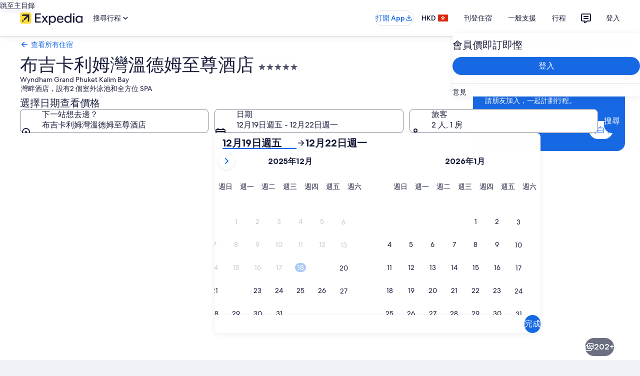

--- FILE ---
content_type: application/javascript
request_url: https://c.travel-assets.com/landing-pwa/shared-ui-retail-credit-card-account-placement.d7a56934866e189c38fd.js
body_size: 4058
content:
/*@license For license information please refer to shared-ui-retail-credit-card-account-placement.licenses.txt*/
(self.__LOADABLE_LOADED_CHUNKS__=self.__LOADABLE_LOADED_CHUNKS__||[]).push([[1940],{13807:function(e,n,i){i.d(n,{L9:function(){return Q},Zn:function(){return Y},o_:function(){return B}});var t=i(96540),a=i(47848),d=i(98750),r=i(6237),l=i(25859),m=i(68370),c=i(28667),o=i(53735),s=i(8983),u=i(79611),k=i(65113),g=i(72195),v=i(62152),S=i(85911),N=i(1023),p=i(22913),y=i(22828),f=i(92461),F=i(69045),E=i(45514);const C=e=>{const n={};return e.filter(e=>{if("FragmentDefinition"!==e.kind)return!0;const i=e.name.value;return!n[i]&&(n[i]=!0,!0)})};var b={kind:"Document",definitions:[{kind:"FragmentDefinition",name:{kind:"Name",value:"ClientSideAnalyticsFragment"},typeCondition:{kind:"NamedType",name:{kind:"Name",value:"ClientSideAnalytics"}},directives:[],selectionSet:{kind:"SelectionSet",selections:[{kind:"Field",name:{kind:"Name",value:"linkName"},arguments:[],directives:[]},{kind:"Field",name:{kind:"Name",value:"referrerId"},arguments:[],directives:[]}]}}],loc:{start:0,end:97,source:{body:"\n  fragment ClientSideAnalyticsFragment on ClientSideAnalytics {\n    linkName\n    referrerId\n  }\n",name:"GraphQL request",locationOffset:{line:1,column:1}}}},x=(0,t.createContext)({toggleExpando:()=>null,togglePopover:()=>null}),D={SUBSCRIPT:"sub",SUPERSCRIPT:"sup",LINE_THROUGH:"s"},I={EMPHASIS:"emphasis",NEGATIVE:"negative",POSITIVE:"positive",PRIMARY:"emphasis",SECONDARY:"default",LOYALTY:"loyalty",INVERSE:"inverse"},T={BOLD:"bold",MEDIUM:"medium",REGULAR:"regular"},h=({align:e,inline:n,data:i,size:a,whiteSpace:d,weightOverride:r})=>{const{decorative:l,text:m,theme:c,weight:o}=i,s=c?I[c]:void 0,u=r||(o?T[o]:void 0),k=l?D[l]:void 0;return t.createElement(S.D,{align:e,inline:n,size:a,theme:s,weight:u,whiteSpace:d},k?t.createElement(k,null,m):t.createElement(t.Fragment,null,m))};h.fragment={kind:"Document",definitions:[{kind:"FragmentDefinition",name:{kind:"Name",value:"EGDSStylizedTextFragment"},typeCondition:{kind:"NamedType",name:{kind:"Name",value:"EGDSStylizedText"}},directives:[],selectionSet:{kind:"SelectionSet",selections:[{kind:"Field",name:{kind:"Name",value:"decorative"},arguments:[],directives:[]},{kind:"Field",name:{kind:"Name",value:"text"},arguments:[],directives:[]},{kind:"Field",name:{kind:"Name",value:"theme"},arguments:[],directives:[]},{kind:"Field",name:{kind:"Name",value:"weight"},arguments:[],directives:[]}]}}],loc:{start:0,end:108,source:{body:"\n  fragment EGDSStylizedTextFragment on EGDSStylizedText {\n    decorative\n    text\n    theme\n    weight\n  }\n",name:"GraphQL request",locationOffset:{line:1,column:1}}}},h.displayName="EGDSStylizedText";var L={kind:"Document",definitions:C([{kind:"FragmentDefinition",name:{kind:"Name",value:"CreditCardNoWrapTextFragment"},typeCondition:{kind:"NamedType",name:{kind:"Name",value:"CreditCardNoWrapText"}},directives:[],selectionSet:{kind:"SelectionSet",selections:[{kind:"Field",alias:{kind:"Name",value:"stylizedText"},name:{kind:"Name",value:"text"},arguments:[],directives:[],selectionSet:{kind:"SelectionSet",selections:[{kind:"FragmentSpread",name:{kind:"Name",value:"EGDSStylizedTextFragment"},directives:[]}]}}]}}].concat(h.fragment.definitions)),loc:{start:0,end:139,source:{body:"\n  fragment CreditCardNoWrapTextFragment on CreditCardNoWrapText {\n    stylizedText: text {\n      ...EGDSStylizedTextFragment\n    }\n  }\n  \n".concat([h.fragment.loc.source.body].join("\n")),name:"GraphQL request",locationOffset:{line:1,column:1}}}},A=({data:e,inline:n,size:i})=>{const{stylizedText:a}=e;return t.createElement(h,{data:a,whiteSpace:"nowrap",inline:n,size:i})};A.fragment=L,A.displayName="CreditCardNoWrapText";var G=t.createContext({uisPrimeToClickstream:{}}),z={kind:"Document",definitions:C([{kind:"FragmentDefinition",name:{kind:"Name",value:"EGDSInlineLinkFragment"},typeCondition:{kind:"NamedType",name:{kind:"Name",value:"EGDSInlineLink"}},directives:[],selectionSet:{kind:"SelectionSet",selections:[{kind:"Field",name:{kind:"Name",value:"action"},arguments:[],directives:[],selectionSet:{kind:"SelectionSet",selections:[{kind:"InlineFragment",typeCondition:{kind:"NamedType",name:{kind:"Name",value:"UILinkAction"}},directives:[],selectionSet:{kind:"SelectionSet",selections:[{kind:"Field",name:{kind:"Name",value:"accessibility"},arguments:[],directives:[]},{kind:"Field",name:{kind:"Name",value:"analytics"},arguments:[],directives:[],selectionSet:{kind:"SelectionSet",selections:[{kind:"FragmentSpread",name:{kind:"Name",value:"ClientSideAnalyticsFragment"},directives:[]}]}},{kind:"Field",name:{kind:"Name",value:"resource"},arguments:[],directives:[],selectionSet:{kind:"SelectionSet",selections:[{kind:"Field",name:{kind:"Name",value:"value"},arguments:[],directives:[]}]}},{kind:"Field",name:{kind:"Name",value:"target"},arguments:[],directives:[]}]}}]}},{kind:"Field",name:{kind:"Name",value:"text"},arguments:[],directives:[]}]}}].concat(b.definitions)),loc:{start:0,end:280,source:{body:"\n  fragment EGDSInlineLinkFragment on EGDSInlineLink {\n    action {\n      ... on UILinkAction {\n        accessibility\n        analytics {\n          ...ClientSideAnalyticsFragment\n        }\n        resource {\n          value\n        }\n        target\n      }\n    }\n    text\n  }\n\n  \n".concat([b.loc.source.body].join("\n")),name:"GraphQL request",locationOffset:{line:1,column:1}}}},P=({data:e,align:n,linkSize:i,noWrap:a,onClick:d})=>{var r;const{text:l,action:m}=e,c=(()=>{const{uisPrimeToClickstream:e}=(0,t.useContext)(G),n=(0,y.KY)(),i=(0,y.iQ)();return t=>{const{referrerId:a,linkName:d}=t,r=e[a];r?i(r):a&&d&&n(a,d)}})();return t.createElement(k.i,{align:n,inline:!0,size:i,noWrap:a,onClick:e=>{c(m.analytics),null==d||d(e)}},t.createElement("a",{href:m.resource.value,target:"EXTERNAL"===m.target?"_blank":"","aria-label":null!=(r=m.accessibility)?r:void 0,rel:"noopener"},l))};P.fragment=z,P.displayName="sharedui-EGDSInlineLink";var _=({align:e,data:n,inline:i,size:a,theme:d,weight:r})=>{const{text:l}=n;return t.createElement(S.D,{align:e,size:a,inline:i,theme:d,weight:r},l)};_.fragment={kind:"Document",definitions:[{kind:"FragmentDefinition",name:{kind:"Name",value:"EGDSPlainTextFragment"},typeCondition:{kind:"NamedType",name:{kind:"Name",value:"EGDSPlainText"}},directives:[],selectionSet:{kind:"SelectionSet",selections:[{kind:"Field",name:{kind:"Name",value:"text"},arguments:[],directives:[]},{kind:"Field",name:{kind:"Name",value:"accessibility"},arguments:[],directives:[]}]}}],loc:{start:0,end:84,source:{body:"\n  fragment EGDSPlainTextFragment on EGDSPlainText {\n    text\n    accessibility\n  }\n",name:"GraphQL request",locationOffset:{line:1,column:1}}}},_.displayName="EGDSPlainText";var O={kind:"Document",definitions:C([{kind:"FragmentDefinition",name:{kind:"Name",value:"CreditCardSpannableTextInlineContentFragment"},typeCondition:{kind:"NamedType",name:{kind:"Name",value:"CreditCardSpannableTextItem"}},directives:[],selectionSet:{kind:"SelectionSet",selections:[{kind:"InlineFragment",typeCondition:{kind:"NamedType",name:{kind:"Name",value:"EGDSPlainText"}},directives:[],selectionSet:{kind:"SelectionSet",selections:[{kind:"FragmentSpread",name:{kind:"Name",value:"EGDSPlainTextFragment"},directives:[]}]}},{kind:"InlineFragment",typeCondition:{kind:"NamedType",name:{kind:"Name",value:"EGDSStylizedText"}},directives:[],selectionSet:{kind:"SelectionSet",selections:[{kind:"FragmentSpread",name:{kind:"Name",value:"EGDSStylizedTextFragment"},directives:[]}]}},{kind:"InlineFragment",typeCondition:{kind:"NamedType",name:{kind:"Name",value:"EGDSInlineLink"}},directives:[],selectionSet:{kind:"SelectionSet",selections:[{kind:"FragmentSpread",name:{kind:"Name",value:"EGDSInlineLinkFragment"},directives:[]}]}},{kind:"InlineFragment",typeCondition:{kind:"NamedType",name:{kind:"Name",value:"CreditCardNoWrapText"}},directives:[],selectionSet:{kind:"SelectionSet",selections:[{kind:"FragmentSpread",name:{kind:"Name",value:"CreditCardNoWrapTextFragment"},directives:[]}]}}]}}].concat(_.fragment.definitions,h.fragment.definitions,P.fragment.definitions,A.fragment.definitions)),loc:{start:0,end:384,source:{body:"\n  fragment CreditCardSpannableTextInlineContentFragment on CreditCardSpannableTextItem {\n    ... on EGDSPlainText {\n      ...EGDSPlainTextFragment\n    }\n    ... on EGDSStylizedText {\n      ...EGDSStylizedTextFragment\n    }\n    ... on EGDSInlineLink {\n      ...EGDSInlineLinkFragment\n    }\n    ... on CreditCardNoWrapText {\n      ...CreditCardNoWrapTextFragment\n    }\n  }\n  \n  \n  \n  \n".concat([_.fragment.loc.source.body,h.fragment.loc.source.body,P.fragment.loc.source.body,A.fragment.loc.source.body].join("\n")),name:"GraphQL request",locationOffset:{line:1,column:1}}}},R=({data:e,align:n,linkSize:i,size:a})=>{const{toggleExpando:d}=(0,t.useContext)(x),r=e=>{e.preventDefault(),d()};switch(e.__typename){case"EGDSPlainText":return t.createElement(_,{align:n,data:e,inline:!0,size:a});case"EGDSStylizedText":return t.createElement(h,{align:n,data:e,inline:!0,size:a});case"EGDSInlineLink":return"SelfReferencedURI"===e.action.resource.__typename?t.createElement(P,{data:e,onClick:r,linkSize:i}):t.createElement(P,{data:e,linkSize:i});case"CreditCardNoWrapText":return t.createElement(A,{data:e,inline:!0,size:a});default:return null}};R.fragment=O,R.displayName="CreditCardSpannableTextInlineContent";var W={kind:"Document",definitions:C([{kind:"FragmentDefinition",name:{kind:"Name",value:"CreditCardSpannableTextFragment"},typeCondition:{kind:"NamedType",name:{kind:"Name",value:"CreditCardSpannableText"}},directives:[],selectionSet:{kind:"SelectionSet",selections:[{kind:"Field",name:{kind:"Name",value:"inlineContent"},arguments:[],directives:[],selectionSet:{kind:"SelectionSet",selections:[{kind:"FragmentSpread",name:{kind:"Name",value:"CreditCardSpannableTextInlineContentFragment"},directives:[]}]}},{kind:"Field",alias:{kind:"Name",value:"accessibilityLabel"},name:{kind:"Name",value:"accessibility"},arguments:[],directives:[]}]}}].concat(R.fragment.definitions)),loc:{start:0,end:198,source:{body:"\n  fragment CreditCardSpannableTextFragment on CreditCardSpannableText {\n    inlineContent {\n      ...CreditCardSpannableTextInlineContentFragment\n    }\n    accessibilityLabel: accessibility\n  }\n  \n".concat([R.fragment.loc.source.body].join("\n")),name:"GraphQL request",locationOffset:{line:1,column:1}}}},w=({data:e,linkSize:n,size:i,align:a,inline:d})=>{const{inlineContent:r}=e;return l=t.createElement(t.Fragment,null,r.map((e,d)=>t.createElement(t.Fragment,{key:`inl_cont-${d}`},t.createElement(R,{data:e,size:i,align:a,linkSize:n})," "))),d?t.createElement(u.P,{display:"inline"},l):t.createElement("div",null,l);var l};w.fragment=W,w.displayName="CreditCardSpannableText";var M={[f.IA.SMALL]:"small",[f.IA.LARGE]:"large"},H=({data:e,theme:n,size:i})=>{const{accessibility:a,text:d,size:r}=e,l=null!=i?i:r;return t.createElement(F.G,{a11yText:null!=a?a:void 0,theme:n,size:l?M[l]:void 0,text:null!=d?d:void 0})};H.fragment={kind:"Document",definitions:[{kind:"FragmentDefinition",name:{kind:"Name",value:"EGDSStandardBadgeFragment"},typeCondition:{kind:"NamedType",name:{kind:"Name",value:"EGDSStandardBadge"}},directives:[],selectionSet:{kind:"SelectionSet",selections:[{kind:"Field",name:{kind:"Name",value:"accessibility"},arguments:[],directives:[]},{kind:"Field",name:{kind:"Name",value:"text"},arguments:[],directives:[]},{kind:"Field",name:{kind:"Name",value:"size"},arguments:[],directives:[]}]}}],loc:{start:0,end:101,source:{body:"\n  fragment EGDSStandardBadgeFragment on EGDSStandardBadge {\n    accessibility\n    text\n    size\n  }\n",name:"GraphQL request",locationOffset:{line:1,column:1}}}},H.displayName="EGDSStandardBadge";var V=({data:e,size:n,isAriaHidden:i,themeOverride:a})=>{const{description:d,id:r,token:m,theme:c}=e;return r?t.createElement(l.LD,{id:r,name:m,title:i?void 0:m,description:i?void 0:d,theme:a?void 0:null!=c?c:"default",size:null!=n?n:l.So.SMALL}):null};V.fragment={kind:"Document",definitions:[{kind:"FragmentDefinition",name:{kind:"Name",value:"IconFragment"},typeCondition:{kind:"NamedType",name:{kind:"Name",value:"Icon"}},directives:[],selectionSet:{kind:"SelectionSet",selections:[{kind:"Field",name:{kind:"Name",value:"__typename"},arguments:[],directives:[]},{kind:"Field",name:{kind:"Name",value:"id"},arguments:[],directives:[]},{kind:"Field",name:{kind:"Name",value:"token"},arguments:[],directives:[]},{kind:"Field",name:{kind:"Name",value:"description"},arguments:[],directives:[]},{kind:"Field",name:{kind:"Name",value:"theme"},arguments:[],directives:[]},{kind:"Field",alias:{kind:"Name",value:"iconSize"},name:{kind:"Name",value:"size"},arguments:[],directives:[]}]}}],loc:{start:0,end:116,source:{body:"\n  fragment IconFragment on Icon {\n    __typename\n    id\n    token\n    description\n    theme\n    iconSize: size\n  }\n",name:"GraphQL request",locationOffset:{line:1,column:1}}}},V.displayName="Icon";var U=({data:e,imageFit:n,ratio:i})=>{const{description:a,url:d}=e;return t.createElement(m.M,{ratio:i,imageFit:n},t.createElement(E.F,{alt:a,src:d}))};U.fragment={kind:"Document",definitions:[{kind:"FragmentDefinition",name:{kind:"Name",value:"ImageFragment"},typeCondition:{kind:"NamedType",name:{kind:"Name",value:"Image"}},directives:[],selectionSet:{kind:"SelectionSet",selections:[{kind:"Field",name:{kind:"Name",value:"__typename"},arguments:[],directives:[]},{kind:"Field",name:{kind:"Name",value:"description"},arguments:[],directives:[]},{kind:"Field",name:{kind:"Name",value:"url"},arguments:[],directives:[]}]}}],loc:{start:0,end:80,source:{body:"\n  fragment ImageFragment on Image {\n    __typename\n    description\n    url\n  }\n",name:"GraphQL request",locationOffset:{line:1,column:1}}}},U.displayName="Image";var B=(e=>(e.GLOBAL_NAV="GLOBAL_NAV",e.REWARDS="REWARDS",e.UNIVERSAL_PROFILE="UNIVERSAL_PROFILE",e))(B||{}),Q=(e=>(e.MEDIUM="MEDIUM",e.SMALL="SMALL",e))(Q||{}),q={kind:"Document",definitions:C([{kind:"OperationDefinition",operation:"query",name:{kind:"Name",value:"CreditCardAccountPlacementQuery"},variableDefinitions:[{kind:"VariableDefinition",variable:{kind:"Variable",name:{kind:"Name",value:"context"}},type:{kind:"NonNullType",type:{kind:"NamedType",name:{kind:"Name",value:"ContextInput"}}},directives:[]},{kind:"VariableDefinition",variable:{kind:"Variable",name:{kind:"Name",value:"variant"}},type:{kind:"NonNullType",type:{kind:"NamedType",name:{kind:"Name",value:"CreditCardAccountPlacementVariant"}}},directives:[]},{kind:"VariableDefinition",variable:{kind:"Variable",name:{kind:"Name",value:"sourcePage"}},type:{kind:"NonNullType",type:{kind:"NamedType",name:{kind:"Name",value:"CreditCardAccountPlacementSourcePage"}}},directives:[]}],directives:[],selectionSet:{kind:"SelectionSet",selections:[{kind:"Field",name:{kind:"Name",value:"creditCardAccountPlacement"},arguments:[{kind:"Argument",name:{kind:"Name",value:"context"},value:{kind:"Variable",name:{kind:"Name",value:"context"}}},{kind:"Argument",name:{kind:"Name",value:"variant"},value:{kind:"Variable",name:{kind:"Name",value:"variant"}}},{kind:"Argument",name:{kind:"Name",value:"sourcePage"},value:{kind:"Variable",name:{kind:"Name",value:"sourcePage"}}}],directives:[],selectionSet:{kind:"SelectionSet",selections:[{kind:"Field",name:{kind:"Name",value:"badge"},arguments:[],directives:[],selectionSet:{kind:"SelectionSet",selections:[{kind:"FragmentSpread",name:{kind:"Name",value:"EGDSStandardBadgeFragment"},directives:[]}]}},{kind:"Field",name:{kind:"Name",value:"bottomLabel"},arguments:[],directives:[]},{kind:"Field",name:{kind:"Name",value:"bottomLinkText"},arguments:[],directives:[]},{kind:"Field",name:{kind:"Name",value:"cardImage"},arguments:[],directives:[],selectionSet:{kind:"SelectionSet",selections:[{kind:"FragmentSpread",name:{kind:"Name",value:"ImageFragment"},directives:[]}]}},{kind:"Field",name:{kind:"Name",value:"ctaAction"},arguments:[],directives:[],selectionSet:{kind:"SelectionSet",selections:[{kind:"Field",name:{kind:"Name",value:"accessibility"},arguments:[],directives:[]},{kind:"Field",name:{kind:"Name",value:"analytics"},arguments:[],directives:[],selectionSet:{kind:"SelectionSet",selections:[{kind:"FragmentSpread",name:{kind:"Name",value:"ClientSideAnalyticsFragment"},directives:[]}]}},{kind:"Field",name:{kind:"Name",value:"resource"},arguments:[],directives:[],selectionSet:{kind:"SelectionSet",selections:[{kind:"Field",name:{kind:"Name",value:"value"},arguments:[],directives:[]}]}},{kind:"Field",name:{kind:"Name",value:"target"},arguments:[],directives:[]}]}},{kind:"Field",name:{kind:"Name",value:"ctaIcon"},arguments:[],directives:[],selectionSet:{kind:"SelectionSet",selections:[{kind:"FragmentSpread",name:{kind:"Name",value:"IconFragment"},directives:[]}]}},{kind:"Field",name:{kind:"Name",value:"stylizedHeading"},arguments:[],directives:[],selectionSet:{kind:"SelectionSet",selections:[{kind:"FragmentSpread",name:{kind:"Name",value:"CreditCardSpannableTextFragment"},directives:[]}]}},{kind:"Field",name:{kind:"Name",value:"impressionAnalytics"},arguments:[],directives:[],selectionSet:{kind:"SelectionSet",selections:[{kind:"FragmentSpread",name:{kind:"Name",value:"ClientSideAnalyticsFragment"},directives:[]}]}},{kind:"Field",name:{kind:"Name",value:"subHeading"},arguments:[],directives:[]}]}}]}}].concat(H.fragment.definitions,b.definitions,w.fragment.definitions,V.fragment.definitions,U.fragment.definitions)),loc:{start:0,end:845,source:{body:"\n  query CreditCardAccountPlacementQuery(\n    $context: ContextInput!\n    $variant: CreditCardAccountPlacementVariant!\n    $sourcePage: CreditCardAccountPlacementSourcePage!\n  ) {\n    creditCardAccountPlacement(context: $context, variant: $variant, sourcePage: $sourcePage) {\n      badge {\n        ...EGDSStandardBadgeFragment\n      }\n      bottomLabel\n      bottomLinkText\n      cardImage {\n        ...ImageFragment\n      }\n      ctaAction {\n        accessibility\n        analytics {\n          ...ClientSideAnalyticsFragment\n        }\n        resource {\n          value\n        }\n        target\n      }\n      ctaIcon {\n        ...IconFragment\n      }\n      stylizedHeading {\n        ...CreditCardSpannableTextFragment\n      }\n      impressionAnalytics {\n        ...ClientSideAnalyticsFragment\n      }\n      subHeading\n    }\n  }\n\n  \n  \n  \n  \n  \n".concat([H.fragment.loc.source.body,b.loc.source.body,w.fragment.loc.source.body,V.fragment.loc.source.body,U.fragment.loc.source.body].join("\n")),name:"GraphQL request",locationOffset:{line:1,column:1}}}},X={headingSize:300,fallbackImageWidth:["48px"],newImageWidth:["38px"],imageHeight:["60px"],flexGap:"three"},j={headingSize:500,fallbackImageWidth:["62px"],newImageWidth:["50px"],imageHeight:["72px"],flexGap:"four"},K={...j,newImageWidth:["65px"],imageHeight:["102px"]},$=({ctaIcon:e})=>t.createElement(c.C,{grow:1,alignSelf:"center"},t.createElement(o.X,{justifyContent:"end"},t.createElement(V,{data:e,size:l.So.MEDIUM,isAriaHidden:!0}))),Y=({batchKey:e,inputs:n,skipSsr:i})=>{const{context:f}=(0,p.R)(),F=(0,y.KY)(),E={...n,context:f},{data:C,error:b,loading:x}=(0,N.IT)(q,{context:{batchKey:null!=e?e:"creditCardQueryBatchKey",shouldLogPerformance:!0},variables:E,ssr:!i});if(x||b||!(null==C?void 0:C.creditCardAccountPlacement))return null;const{badge:D,bottomLabel:I,bottomLinkText:T,cardImage:h,ctaAction:L,ctaIcon:A,stylizedHeading:G,impressionAnalytics:z,subHeading:P}=C.creditCardAccountPlacement,{accessibility:_,analytics:O,resource:R}=L;let W;"SMALL"===n.variant&&(W=X),"MEDIUM"===n.variant&&(W=D?K:j);const M=I||G.inlineContent.some(e=>"EGDSPlainText"===e.__typename)?W.fallbackImageWidth:W.newImageWidth,B=parseInt(M.toString(),10);return t.createElement(y.ee,{referrerId:z.referrerId,linkName:z.linkName},t.createElement(a.g,{border:!0},t.createElement(d.E,{padded:!0},t.createElement(o.X,{space:W.flexGap},t.createElement(c.C,{grow:1,maxWidth:B},t.createElement(o.X,{alignItems:"center",justifyContent:"center"},t.createElement(c.C,null,t.createElement(s.w,{autoRows:W.imageHeight,autoColumns:M},t.createElement(U,{data:h,imageFit:"contain",ratio:m.l.R1_1}))))),t.createElement(o.X,{direction:"column",justifyContent:"center"},D&&"EGDSStandardBadge"===D.__typename&&t.createElement(o.X,{"data-theme-light":"global-loyalty-high-bright","data-theme-dark":"global-loyalty-high-bright"},t.createElement(H,{data:D})),t.createElement(g.N,{margin:D?{blockstart:"one"}:"unset"},t.createElement(v.M,{tag:"h3"},t.createElement(w,{data:G,size:W.headingSize}))),t.createElement(g.N,{margin:{blockstart:"one"}},t.createElement(S.D,{size:200},P)),T&&t.createElement(g.N,{margin:{blockstart:"three"}},t.createElement(u.P,{position:{zindex:"layer1"}},t.createElement(k.i,{"aria-hidden":"true"},t.createElement(o.X,{alignItems:"center",space:"one"},T,t.createElement(V,{data:A,size:l.So.SMALL,themeOverride:!0,isAriaHidden:!0})))))),!T&&!I&&t.createElement($,{ctaIcon:A}))),I&&t.createElement(d.E,{padded:!0,border:"top"},t.createElement(o.X,{alignItems:"center"},t.createElement(v.M,{tag:"h4",size:7},I),t.createElement($,{ctaIcon:A}))),t.createElement(r.w,null,t.createElement("a",{href:R.value,onClick:()=>{F(O.referrerId,O.linkName)},target:"EXTERNAL"===L.target?"_blank":void 0,rel:"noopener"},_))))};Y.displayName="sharedui-CreditCardAccountPlacement"}}]);
//# sourceMappingURL=https://bernie-assets.s3.us-west-2.amazonaws.com/landing-pwa/shared-ui-retail-credit-card-account-placement.d7a56934866e189c38fd.js.map

--- FILE ---
content_type: application/javascript
request_url: https://c.travel-assets.com/landing-pwa/l10nBundle/zh_HK.0bfb0d844a8c3b174373.js
body_size: 49261
content:
/*! For license information please see zh_HK.0bfb0d844a8c3b174373.js.LICENSE.txt */
!function(){var r={8993:function(r,n,e){var t=e(3291);e(8499),e(5056),e(1231),e(934),t._validateParameterTypeNumber,t._validateParameterPresence;var u,a,o,l=t._numberRound,i=(t._numberFormat,t._numberFormatterFn),h=(t._validateParameterTypeString,t._numberParse,t._numberParserFn),c=t._pluralGeneratorFn,f=(t._validateParameterTypeMessageVariables,t._messageFormat),p=t._messageFormatterFn,z=(t._validateParameterTypeDate,t._dateToPartsFormat,t._dateToPartsFormatterFn),H=(t._dateFormat,t._dateFormatterFn),K=(t._dateTokenizer,t._dateParse,t._dateParserFn);t.b224144833=i(["",,2,0,0,,,,,,"","00","-00","-","",l(),"∞","非數值",{".":".",",":",","%":"%","+":"+","-":"-",E:"E","‰":"‰"}]),t.b644237057=i(["",,4,0,0,,,,,,"","0000","-0000","-","",l(),"∞","非數值",{".":".",",":",","%":"%","+":"+","-":"-",E:"E","‰":"‰"}]),t.b561430475=i(["",,1,0,0,,,,,,"","0","-0","-","",l(),"∞","非數值",{".":".",",":",","%":"%","+":"+","-":"-",E:"E","‰":"‰"}]),t.a473705916=h([{".":".",",":",","%":"%","+":"+","-":"-",E:"E","‰":"‰"},,{infinity:/^∞/,nan:/^非數值/,negativePrefix:/^-/,negativeSuffix:/^/,number:/^\d+/,prefix:/^/,suffix:/^/}]),t.a1430352691=c((function(r){return"other"})),t.a1142172909=p((function(r){return"關閉"}),t("zh-HK").pluralGenerator({})),t.b168320197=p((function(r){return"取消"}),t("zh-HK").pluralGenerator({})),t.b1240011137=p((function(r){return"略過"}),t("zh-HK").pluralGenerator({})),t.b347443261=p((function(r){return"完成"}),t("zh-HK").pluralGenerator({})),t.b557968699=p((function(r){return"移除"}),t("zh-HK").pluralGenerator({})),t.b2089530980=p((function(r){return"已選擇"}),t("zh-HK").pluralGenerator({})),t.b837455=p((function(r){return"載入中"}),t("zh-HK").pluralGenerator({})),t.a1132413954=p((function(r){return"清除"}),t("zh-HK").pluralGenerator({})),t.a1896923812=p((function(r){return"於新視窗中開啟"}),t("zh-HK").pluralGenerator({})),t.a1580154966=p((function(r){return"繼續閱讀"}),t("zh-HK").pluralGenerator({})),t.a204389283=p((function(r){return"隱藏內容"}),t("zh-HK").pluralGenerator({})),t.a1560039201=p((function(r){return"繼續閱讀"}),t("zh-HK").pluralGenerator({})),t.b1946991698=p((function(r){return"隱藏內容"}),t("zh-HK").pluralGenerator({})),t.b875122307=p((function(r){return"已選擇 "+r[0]+"。現在請選擇結束日期。"}),t("zh-HK").pluralGenerator({})),t.a1092071988=p((function(r){return"已選擇 "+r[0]+"。現在請選擇"+r[1]+"以儲存日期並關閉日曆。"}),t("zh-HK").pluralGenerator({})),t.a1250085464=p((function(r){return"已選 "+r[0]+" 為目前的入住日期。"}),t("zh-HK").pluralGenerator({})),t.a839970121=p((function(r){return"已選 "+r[0]+" 為目前的退房日期。"}),t("zh-HK").pluralGenerator({})),t.a1453975199=p((function(r){return r[0]+"，日期已停用"}),t("zh-HK").pluralGenerator({})),t.a854092636=p((function(r){return"目前月份 "+r[0]}),t("zh-HK").pluralGenerator({})),t.a210035465=p((function(r){return"正在顯示 "+r[0]+"至 "+r[1]}),t("zh-HK").pluralGenerator({})),t.b2130306675=p((function(r){return"已開啟日曆。請於下表選擇日期。"}),t("zh-HK").pluralGenerator({})),t.b613551711=p((function(r){return"取消並關閉日曆而不儲存變更。或於以下表格選擇日期。"}),t("zh-HK").pluralGenerator({})),t.b1111704625=p((function(r){return"清除已選日期。"}),t("zh-HK").pluralGenerator({})),t.a304887580=p((function(r){return"儲存變更並關閉日曆。"}),t("zh-HK").pluralGenerator({})),t.b210081355=p((u=f.number,a=f.plural,o={"zh-HK":t("zh-HK").pluralGenerator()},function(r){return a(r[0],0,o["zh-HK"],{other:function(){return u(r[0])+" 晚"}})}),t("zh-HK").pluralGenerator({})),t.b2042324411=p((function(r){return"入住"}),t("zh-HK").pluralGenerator({})),t.a171491990=p((function(r){return"結束日期"}),t("zh-HK").pluralGenerator({})),t.a914260841=p((function(r){return"清除日期"}),t("zh-HK").pluralGenerator({})),t.a266352822=p((function(r){return"完成"}),t("zh-HK").pluralGenerator({})),t.a942166492=p((function(r){return"搜尋"}),t("zh-HK").pluralGenerator({})),t.a680469010=p((function(r){return"請在下方表格更改開始日期。"}),t("zh-HK").pluralGenerator({})),t.a1425180771=p((function(r){return"請在下方表格更改結束日期。"}),t("zh-HK").pluralGenerator({})),t.a616071598=p((function(r){return"已選擇。"}),t("zh-HK").pluralGenerator({})),t.a473211071=p((function(r){return"已選擇 "+r[0]+"，關閉日曆或繼續更改已選日期。"}),t("zh-HK").pluralGenerator({})),t.b222891257=p((function(r){return"已選擇 "+r[0]+"至 "+r[1]+"，關閉日曆或繼續更改已選日期。"}),t("zh-HK").pluralGenerator({})),t.a1492328589=p((function(r){return"已選擇 "+r[0]+"，價格為 "+r[1]+"，關閉日曆或繼續更改已選日期。"}),t("zh-HK").pluralGenerator({})),t.b103499947=p((function(r){return"已選擇 "+r[0]+"至 "+r[1]+"，價格為 "+r[2]+"，關閉日曆或繼續更改已選日期。"}),t("zh-HK").pluralGenerator({})),t.a71745522=p((function(r){return"入住日期"}),t("zh-HK").pluralGenerator({})),t.a1868239019=p((function(r){return"退房日期"}),t("zh-HK").pluralGenerator({})),t.b635080358=p((function(r){return"空白"}),t("zh-HK").pluralGenerator({})),t.b345685704=p((function(r){return"上一個月"}),t("zh-HK").pluralGenerator({})),t.b1292649572=p((function(r){return"下一個月"}),t("zh-HK").pluralGenerator({})),t.b1593944589=p((function(r){return"跳至「"+r[0]+"」按鈕"}),t("zh-HK").pluralGenerator({})),t.a1221358603=p((function(r){return r[0]+"至 "+r[1]}),t("zh-HK").pluralGenerator({})),t.b1053054318=p((function(r){return"日期已清除"}),t("zh-HK").pluralGenerator({})),t.b752014181=p(function(r,n,e){return function(t){return"找到 "+n(t[0],0,e["zh-HK"],{other:function(){return r(t[0])+" 個結果"}})}}(f.number,f.plural,{"zh-HK":t("zh-HK").pluralGenerator()}),t("zh-HK").pluralGenerator({})),t.a1604068284=p(function(r,n,e){return function(t){return"找到 "+n(t[1],0,e["zh-HK"],{other:function(){return r(t[1])+" 個"}})+"「"+t[0]+"」的結果，請使用方向鍵或滑動進行選擇。"}}(f.number,f.plural,{"zh-HK":t("zh-HK").pluralGenerator()}),t("zh-HK").pluralGenerator({})),t.a1400541976=p((function(r){return"「"+r[0]+"」搜尋已開啟，請輸入搜尋關鍵字。"}),t("zh-HK").pluralGenerator({})),t.b1064518825=p((function(r){return"你選擇了"+r[0]+"。"}),t("zh-HK").pluralGenerator({})),t.b151350156=p((function(r){return"選單已關閉。"}),t("zh-HK").pluralGenerator({})),t.a1661477050=p(function(r,n,e){return function(t){return"「"+t[0]+"」搜尋已開啟，已載入 "+n(t[1],0,e["zh-HK"],{other:function(){return r(t[1])+" 個"}})+"「"+t[2]+"」的搜尋建議，請於下表中選擇。"}}(f.number,f.plural,{"zh-HK":t("zh-HK").pluralGenerator()}),t("zh-HK").pluralGenerator({})),t.b214704835=p(function(r,n,e){return function(t){return"「"+t[0]+"」搜尋已開啟，已載入 "+n(t[1],0,e["zh-HK"],{other:function(){return r(t[1])+" 個"}})+"搜尋建議，請輸入搜尋字詞或於下表中選擇。"}}(f.number,f.plural,{"zh-HK":t("zh-HK").pluralGenerator()}),t("zh-HK").pluralGenerator({})),t.b73148121=p(function(r,n,e){return function(t){return"「"+t[0]+" 」搜尋已開啟，已選擇"+t[1]+"，已載入 "+n(t[2],0,e["zh-HK"],{other:function(){return r(t[2])+" 個"}})+"「 "+t[3]+" 」的搜尋建議，請於下表中選擇。"}}(f.number,f.plural,{"zh-HK":t("zh-HK").pluralGenerator()}),t("zh-HK").pluralGenerator({})),t.a1928158175=p((function(r){return"完成"}),t("zh-HK").pluralGenerator({})),t.b304256118=p((function(r){return"全部清除"}),t("zh-HK").pluralGenerator({})),t.a2123361705=p((function(r){return"已選項目"}),t("zh-HK").pluralGenerator({})),t.a2086902=p((function(r){return"已移除"+r[0]+"。"}),t("zh-HK").pluralGenerator({})),t.a525053027=p((function(r){return"已移除所有選項。"}),t("zh-HK").pluralGenerator({})),t.b1512623826=p((function(r){return"你已在文字欄位輸入內容。請進行搜尋或選擇以下的建議類別。"}),t("zh-HK").pluralGenerator({})),t.a1497129103=p((function(r){return"搜尋「"+r[0]+"」"}),t("zh-HK").pluralGenerator({})),t.a923918734=p((function(r){return"「"+r[0]+"」並無搜尋結果"}),t("zh-HK").pluralGenerator({})),t.a2123261284=p((function(r){return"機場"}),t("zh-HK").pluralGenerator({})),t.a32723853=p((function(r){return"酒店"}),t("zh-HK").pluralGenerator({})),t.b1833929181=p((function(r){return"景點"}),t("zh-HK").pluralGenerator({})),t.b1713625836=p((function(r){return"附近"}),t("zh-HK").pluralGenerator({})),t.a1596073993=p((function(r){return"例如「"+r[0]+"」"}),t("zh-HK").pluralGenerator({})),t.a1997028092=p((function(r){return"地區/城市"}),t("zh-HK").pluralGenerator({})),t.a1230993136=p((function(r){return"機場"}),t("zh-HK").pluralGenerator({})),t.a795195768=p((function(r){return"景點"}),t("zh-HK").pluralGenerator({})),t.a2092128281=p((function(r){return"酒店"}),t("zh-HK").pluralGenerator({})),t.a1614778329=p((function(r){return"地址"}),t("zh-HK").pluralGenerator({})),t.b1984260771=p((function(r){return"火車站"}),t("zh-HK").pluralGenerator({})),t.a42319212=p((function(r){return"地鐵站"}),t("zh-HK").pluralGenerator({})),t.a1481128336=p((function(r){return"探索附近地點"}),t("zh-HK").pluralGenerator({})),t.b1829228423=p((function(r){return"近期搜尋"}),t("zh-HK").pluralGenerator({})),t.b1794197409=p((function(r){return"其他旅客搜尋"}),t("zh-HK").pluralGenerator({})),t.a1994986806=p((function(r){return"探索人氣熱點"}),t("zh-HK").pluralGenerator({})),t.a120766846=p((function(r){return"長期熱門"}),t("zh-HK").pluralGenerator({})),t.a618421438=p((function(r){return"今期流行"}),t("zh-HK").pluralGenerator({})),t.b1256814912=p((function(r){return"你的位置"}),t("zh-HK").pluralGenerator({})),t.b1518675587=p((function(r){return"已停止分享位置"}),t("zh-HK").pluralGenerator({})),t.a1079351731=p((function(r){return"無法確定你的位置，請啟用裝置上的定位服務讓我們識別你的位置，或手動輸入目的地。"}),t("zh-HK").pluralGenerator({})),t.a1406077393=p(function(r,n,e){return function(t){return n(t[0],0,e["zh-HK"],{other:function(){return r(t[0])+" 房"}})+", "+n(t[1],0,e["zh-HK"],{other:function(){return r(t[1])+" 人"}})}}(f.number,f.plural,{"zh-HK":t("zh-HK").pluralGenerator()}),t("zh-HK").pluralGenerator({})),t.a494984677=p(function(r,n,e){return function(t){return n(t[0],0,e["zh-HK"],{other:function(){return r(t[0])+" 位旅客"}})}}(f.number,f.plural,{"zh-HK":t("zh-HK").pluralGenerator()}),t("zh-HK").pluralGenerator({})),t.b1014629921=p((function(r){return"「"+r[0]+"」欄的值現在是「"+r[1]+"」。「"+r[2]+"」欄的值現在是「"+r[3]+"」。"}),t("zh-HK").pluralGenerator({})),t.b1044756722=p((function(r){return"轉換"+r[0]+"及"+r[1]+"欄位。"}),t("zh-HK").pluralGenerator({})),t.b2022459035=p((function(r){return"顯示密碼"}),t("zh-HK").pluralGenerator({})),t.a1958166122=p((function(r){return"隱藏密碼"}),t("zh-HK").pluralGenerator({})),t.b1459729373=p((function(r){return"正在顯示"+r[0]}),t("zh-HK").pluralGenerator({})),t.b1104884334=p((function(r){return"第 "+r[0]+" 張 (共 "+r[1]+" 張)"}),t("zh-HK").pluralGenerator({})),t.a973103460=p((function(r){return"第 "+r[0]+" 張相片，共 "+r[1]+" 張。"+r[2]}),t("zh-HK").pluralGenerator({})),t.b1980583199=p((function(r){return"載入下一張相片"}),t("zh-HK").pluralGenerator({})),t.a1368778589=p((function(r){return"載入上一張相片"}),t("zh-HK").pluralGenerator({})),t.a381464477=p(function(r,n,e){return function(t){return"載入 "+n(t[0],0,e["zh-HK"],{other:function(){return r(t[0])+" 張"}})+"相片"}}(f.number,f.plural,{"zh-HK":t("zh-HK").pluralGenerator()}),t("zh-HK").pluralGenerator({})),t.a1989563000=p(function(r,n,e){return function(t){return"載入 "+n(t[0],0,e["zh-HK"],{other:function(){return r(t[0])+" 張"}})+t[1]+"的相片"}}(f.number,f.plural,{"zh-HK":t("zh-HK").pluralGenerator()}),t("zh-HK").pluralGenerator({})),t.b473257675=p((function(r){return"已完成："}),t("zh-HK").pluralGenerator({})),t.b862856029=p((function(r){return"目前："}),t("zh-HK").pluralGenerator({})),t.a804302481=p((function(r){return"步驟 "+r[0]+"/"+r[1]}),t("zh-HK").pluralGenerator({})),t.b1390182869=p((function(r){return"第 "+r[0]+" 步，共 "+r[1]+" 步："}),t("zh-HK").pluralGenerator({})),t.b1900916500=p((function(r){return"第 "+r[0]+" 張相片，共 "+r[1]+" 張。"+r[2]}),t("zh-HK").pluralGenerator({})),t.a2078991465=p((function(r){return"下一張相片"}),t("zh-HK").pluralGenerator({})),t.a1099568357=p((function(r){return"上一張相片"}),t("zh-HK").pluralGenerator({})),t.a349746601=p((function(r){return r[0]+"，展開全螢幕顯示"}),t("zh-HK").pluralGenerator({})),t.a1463493451=p((function(r){return"第 "+r[0]+" 張縮圖，展開全螢幕顯示"}),t("zh-HK").pluralGenerator({})),t.a1029752703=p((function(r){return"本頁"}),t("zh-HK").pluralGenerator({})),t.b691006447=p((function(r){return"顯示更多層級"}),t("zh-HK").pluralGenerator({})),t.b728827563=p((function(r){return"隱藏部分層級"}),t("zh-HK").pluralGenerator({})),t.b1066028552=p((function(r){return"已載入百分之 "+r[0]}),t("zh-HK").pluralGenerator({})),t.b210238605=p((function(r){return"正在載入"}),t("zh-HK").pluralGenerator({})),t.a2117381213=p((function(r){return r[1]+" ("+r[0]+")"}),t("zh-HK").pluralGenerator({})),t.b637032396=p((function(r){return"系統發生錯誤"}),t("zh-HK").pluralGenerator({})),t.b1410440168=p((function(r){return"請嘗試前往 www.youtube.com 觀看影片，或於瀏覽器上啟用 Javascript。"}),t("zh-HK").pluralGenerator({})),t.a179044128=p((function(r){return"播放影片"}),t("zh-HK").pluralGenerator({})),t.a504615760=p((function(r){return"暫停影片"}),t("zh-HK").pluralGenerator({})),t.a1956187560=p((function(r){return"正在載入影片"}),t("zh-HK").pluralGenerator({})),t.b1953641506=p((function(r){return"球形全景圖"}),t("zh-HK").pluralGenerator({})),t.b1343750136=p((function(r){return"這是一張 360 度全景圖像，你可以使用「Control」加方向鍵，或「Command」加方向鍵移動畫面。"}),t("zh-HK").pluralGenerator({})),t.a2075845867=p((function(r){return"目前圖像："+r[0]}),t("zh-HK").pluralGenerator({})),t.a1345440010=p((function(r){return"已向左移動，移動了 "+r[0]+" 度。"}),t("zh-HK").pluralGenerator({})),t.b95818161=p((function(r){return"已向右移動，移動了 "+r[0]+" 度。"}),t("zh-HK").pluralGenerator({})),t.b1683237730=p((function(r){return"已向上移動"}),t("zh-HK").pluralGenerator({})),t.a1126142693=p((function(r){return"已向下移動"}),t("zh-HK").pluralGenerator({})),t.b10677910=p((function(r){return"已到最上方"}),t("zh-HK").pluralGenerator({})),t.b1392964404=p((function(r){return"已到最下方"}),t("zh-HK").pluralGenerator({})),t.a266029216=p((function(r){return"選取所有資料列"}),t("zh-HK").pluralGenerator({})),t.b1098848449=p((function(r){return"取消選取所有資料列"}),t("zh-HK").pluralGenerator({})),t.a1811155663=p((function(r){return"數字由大至小排列資料欄"}),t("zh-HK").pluralGenerator({})),t.a690591863=p((function(r){return"數字由小至大排列資料欄"}),t("zh-HK").pluralGenerator({})),t.b486167929=p((function(r){return"資料欄以遞減方式排序"}),t("zh-HK").pluralGenerator({})),t.b1823347903=p((function(r){return"資料欄以遞增方式排序"}),t("zh-HK").pluralGenerator({})),t.a1659409639=p((function(r){return"展開第 "+r[0]+" 列"}),t("zh-HK").pluralGenerator({})),t.b974304262=p(function(r,n,e){return function(t){return"正在顯示 "+t[0]+" 個項目，共 "+n(t[1],0,e["zh-HK"],{zero:function(){return r(t[1])+" 個"},one:function(){return r(t[1])+" 個"},two:function(){return r(t[1])+" 個"},few:function(){return r(t[1])+" 個"},many:function(){return r(t[1])+" 個"},other:function(){return r(t[1])+" 個"}})}}(f.number,f.plural,{"zh-HK":t("zh-HK").pluralGenerator()}),t("zh-HK").pluralGenerator({})),t.a1037938762=p((function(r){return"目前月份為 "+r[1]+" 年 "+r[0]+"及 "+r[3]+" 年 "+r[2]+"。"}),t("zh-HK").pluralGenerator({})),t.a512832930=p((function(r){return"目前月份為 "+r[1]+" 年 "+r[0]+"。"}),t("zh-HK").pluralGenerator({})),t.b690082829=p((function(r){return"目前月份為 "+r[1]+" 年 "+r[0]+"至 "+r[3]+" 年 "+r[2]+"。"}),t("zh-HK").pluralGenerator({})),t.b663592334=p((function(r){return"已清除入住日期。"}),t("zh-HK").pluralGenerator({})),t.a495254949=p((function(r){return"已清除退房日期。"}),t("zh-HK").pluralGenerator({})),t.b1163288678=p((function(r){return"已清除日期。"}),t("zh-HK").pluralGenerator({})),t.b1321267531=p((function(r){return"清除日期"}),t("zh-HK").pluralGenerator({})),t.b1601330283=p((function(r){return"提交"}),t("zh-HK").pluralGenerator({})),t.a993237944=p((function(r){return"下一頁"}),t("zh-HK").pluralGenerator({})),t.a1448436472=p((function(r){return"上一頁"}),t("zh-HK").pluralGenerator({})),t.a14440478=p((function(r){return"跳至「提交」按鈕"}),t("zh-HK").pluralGenerator({})),t.a1302547153=p((function(r){return"跳至「"+r[0]+"」按鈕"}),t("zh-HK").pluralGenerator({})),t.a700946814=p((function(r){return"下個月"}),t("zh-HK").pluralGenerator({})),t.b589276610=p((function(r){return"上個月"}),t("zh-HK").pluralGenerator({})),t.b1982672633=p((function(r){return"你已選擇 "+r[0]+"為入住日期。"}),t("zh-HK").pluralGenerator({})),t.b418145228=p((function(r){return"你已選擇 "+r[0]+"為退房日期。"}),t("zh-HK").pluralGenerator({})),t.a492428323=p((function(r){return r[0]+"不是有效的入住日期。"}),t("zh-HK").pluralGenerator({})),t.b1493593470=p((function(r){return r[0]+"不是有效的退房日期。"}),t("zh-HK").pluralGenerator({})),t.b1949131153=p((function(r){return r[0]+"不可預訂。"}),t("zh-HK").pluralGenerator({})),t.a999050336=p((function(r){return"今日"}),t("zh-HK").pluralGenerator({})),t.a1266343554=p((function(r){return"所選開始日期"}),t("zh-HK").pluralGenerator({})),t.a450915835=p((function(r){return"所選結束日期"}),t("zh-HK").pluralGenerator({})),t.a653981466=p((function(r){return"所選日期"}),t("zh-HK").pluralGenerator({})),t.b904202762=p((function(r){return"開始日期"}),t("zh-HK").pluralGenerator({})),t.b1727194577=p((function(r){return"結束日期"}),t("zh-HK").pluralGenerator({})),t.b2022283152=p((function(r){return"取消並關閉日曆而不儲存變更。或於以下表格選擇日期。"}),t("zh-HK").pluralGenerator({})),t.b1576355649=p((function(r){return r[0]+" 分 (滿分 "+r[1]+" 分)"}),t("zh-HK").pluralGenerator({})),t.a552860630=p((function(r){return"按一下退出以關閉。"}),t("zh-HK").pluralGenerator({})),t.b1726270657=p((function(r){return"按一下退出以收合。"}),t("zh-HK").pluralGenerator({})),t.a1962625806=p((function(r){return"請輸入小於 "+r[0]+" 的號碼"}),t("zh-HK").pluralGenerator({})),t.b974828045=p((function(r){return"請輸入大於 "+r[0]+" 的號碼"}),t("zh-HK").pluralGenerator({})),t.b1371578112=p((function(r){return"請輸入介乎 "+r[0]+" 和 "+r[1]+" 之間的號碼"}),t("zh-HK").pluralGenerator({})),t.b22465167=p((function(r){return"必填"}),t("zh-HK").pluralGenerator({})),t.a490091334=p((function(r){return"靜音"}),t("zh-HK").pluralGenerator({})),t.a1616243039=p((function(r){return"解除靜音"}),t("zh-HK").pluralGenerator({})),t.b626445052=p((function(r){return"隱藏式字幕不可用"}),t("zh-HK").pluralGenerator({})),t.a1210734829=p((function(r){return"開啟隱藏式字幕"}),t("zh-HK").pluralGenerator({})),t.b1522011389=p((function(r){return"關閉隱藏式字幕"}),t("zh-HK").pluralGenerator({})),t.b950713141=p((function(r){return"進入全螢幕模式"}),t("zh-HK").pluralGenerator({})),t.a192578277=p((function(r){return"離開全螢幕模式"}),t("zh-HK").pluralGenerator({})),t.b1669187756=p((function(r){return"贊助影片"}),t("zh-HK").pluralGenerator({})),t.a1962515171=p((function(r){return"重播影片"}),t("zh-HK").pluralGenerator({})),t.b2001088874=p((function(r){return"展開影片"}),t("zh-HK").pluralGenerator({})),t.b967811607=p((function(r){return"收起影片"}),t("zh-HK").pluralGenerator({})),t.b765697104=p((function(r){return"影片設定"}),t("zh-HK").pluralGenerator({})),t.a992760285=p((function(r){return"隱藏式字幕"}),t("zh-HK").pluralGenerator({})),t.a915130718=p((function(r){return"關閉"}),t("zh-HK").pluralGenerator({})),t.a1064391945=p((function(r){return"不適用"}),t("zh-HK").pluralGenerator({})),t.a1024682223=p((function(r){return"影片文本"}),t("zh-HK").pluralGenerator({})),t.b1586731895=p((function(r){return"下載"}),t("zh-HK").pluralGenerator({})),t.b1684026569=p((function(r){return"不適用"}),t("zh-HK").pluralGenerator({})),t.a1546181486=p((function(r){return"導覽控制項"}),t("zh-HK").pluralGenerator({})),t.a221979684=p((function(r){return"隱藏"}),t("zh-HK").pluralGenerator({})),t.b1192216865=p((function(r){return"顯示"}),t("zh-HK").pluralGenerator({})),t.a611766179=p((function(r){return"從近期搜尋中刪除"+r[0]}),t("zh-HK").pluralGenerator({})),t.a1054740386=p((function(r){return r[0]+"已從近期搜尋中刪除"}),t("zh-HK").pluralGenerator({})),t.b1612695933=p((function(r){return"圓形圖"}),t("zh-HK").pluralGenerator({})),t.a1431847795=p((function(r){return"折線圖"}),t("zh-HK").pluralGenerator({})),t.b1625851062=p((function(r){return"棒形圖"}),t("zh-HK").pluralGenerator({})),t.b1218860747=p((function(r){return"散佈圖"}),t("zh-HK").pluralGenerator({})),t.a1799304612=p((function(r){return"漣波散佈圖"}),t("zh-HK").pluralGenerator({})),t.b2065616259=p((function(r){return"雷達圖"}),t("zh-HK").pluralGenerator({})),t.a1668924573=p((function(r){return"樹狀"}),t("zh-HK").pluralGenerator({})),t.a460027765=p((function(r){return"樹狀圖"}),t("zh-HK").pluralGenerator({})),t.a1993092131=p((function(r){return"箱形圖"}),t("zh-HK").pluralGenerator({})),t.a641871066=p((function(r){return"蠟燭圖"}),t("zh-HK").pluralGenerator({})),t.b2133526366=p((function(r){return"K 線圖"}),t("zh-HK").pluralGenerator({})),t.a667336803=p((function(r){return"熱圖"}),t("zh-HK").pluralGenerator({})),t.b1615694253=p((function(r){return"地圖"}),t("zh-HK").pluralGenerator({})),t.a436922054=p((function(r){return"平行座標圖"}),t("zh-HK").pluralGenerator({})),t.a1437684790=p((function(r){return"折線圖"}),t("zh-HK").pluralGenerator({})),t.a1541107397=p((function(r){return"關係圖"}),t("zh-HK").pluralGenerator({})),t.b1866530242=p((function(r){return"桑基圖"}),t("zh-HK").pluralGenerator({})),t.a1819701685=p((function(r){return"漏斗圖"}),t("zh-HK").pluralGenerator({})),t.a1072611248=p((function(r){return"儀表圖"}),t("zh-HK").pluralGenerator({})),t.b205136789=p((function(r){return"象形圖"}),t("zh-HK").pluralGenerator({})),t.a1348670082=p((function(r){return"主題河流圖"}),t("zh-HK").pluralGenerator({})),t.a827855827=p((function(r){return"旭日圖"}),t("zh-HK").pluralGenerator({})),t.a1035223728=p((function(r){return"自訂圖表"}),t("zh-HK").pluralGenerator({})),t.a1999839573=p((function(r){return"圖表"}),t("zh-HK").pluralGenerator({})),t.b198570315=p((function(r){return"這是關於「"+r.title+"」的圖表"}),t("zh-HK").pluralGenerator({})),t.a1996703843=p((function(r){return"這是圖表"}),t("zh-HK").pluralGenerator({})),t.b1729818227=p((function(r){return"類型為"+r.seriesType+"，名為"+r.seriesName}),t("zh-HK").pluralGenerator({})),t.a300674733=p((function(r){return"類型為"+r.seriesType}),t("zh-HK").pluralGenerator({})),t.b455642074=p((function(r){return"這由 "+r.seriesCount+" 筆序列計數組成。"}),t("zh-HK").pluralGenerator({})),t.b718368763=p((function(r){return r.seriesId+"序列為"+r.seriesType+"，顯示"+r.seriesName}),t("zh-HK").pluralGenerator({})),t.b1098891979=p((function(r){return r.seriesId+"序列為"+r.seriesType}),t("zh-HK").pluralGenerator({})),t.b843173100=p((function(r){return"數據如下： "}),t("zh-HK").pluralGenerator({})),t.b344443916=p((function(r){return"首 "+r.displayCnt+" 項為： "}),t("zh-HK").pluralGenerator({})),t.b1182601730=p((function(r){return r.name+"的數據為"+r.value}),t("zh-HK").pluralGenerator({})),t.b1268518756=p((function(r){return r.value}),t("zh-HK").pluralGenerator({})),t.b1007005429=p((function(r){return"、 "}),t("zh-HK").pluralGenerator({})),t.a1900093499=p((function(r){return"。 "}),t("zh-HK").pluralGenerator({})),t.a973965334=p((function(r){return"結束日期"}),t("zh-HK").pluralGenerator({})),t.a1792994808=p((function(r){return"公共交通"}),t("zh-HK").pluralGenerator({})),t.a546451942=p((function(r){return"住宿"}),t("zh-HK").pluralGenerator({})),t.a142135849=p(function(r,n,e){return function(t){return n(t[0],0,e["zh-HK"],{other:function(){return r(t[0])+" 人"}})+"，"+n(t[1],0,e["zh-HK"],{other:function(){return r(t[1])+" 房"}})}}(f.number,f.plural,{"zh-HK":t("zh-HK").pluralGenerator()}),t("zh-HK").pluralGenerator({})),t.a175224704=p((function(r){return r[0]+"至 "+r[1]}),t("zh-HK").pluralGenerator({})),t.a1964633044=p((function(r){return"輸入搜尋內容並從建議中選擇"}),t("zh-HK").pluralGenerator({})),t.a1078158710=p((function(r){return"下一個"}),t("zh-HK").pluralGenerator({})),t.b1694039942=p((function(r){return"上一個"}),t("zh-HK").pluralGenerator({})),t.a640277336=p((function(r){return"選擇日期"}),t("zh-HK").pluralGenerator({})),t.a294818257=p((function(r){return"選擇日期範圍"}),t("zh-HK").pluralGenerator({})),t.a1439153765=p((function(r){return"結束日期"}),t("zh-HK").pluralGenerator({})),t.a918954558=p((function(r){return"更多詳情"}),t("zh-HK").pluralGenerator({})),t.a781568299=p((function(r){return"查看房價"}),t("zh-HK").pluralGenerator({})),t.a137641625=p((function(r){return"搜尋空房"}),t("zh-HK").pluralGenerator({})),t.a1153712136=p((function(r){return"查看價格"}),t("zh-HK").pluralGenerator({})),t.a265639500=p((function(r){return"搜尋優惠"}),t("zh-HK").pluralGenerator({})),t.b1151344336=p((function(r){return"搜尋酒店"}),t("zh-HK").pluralGenerator({})),t.b1232572959=p((function(r){return"搜尋住宿"}),t("zh-HK").pluralGenerator({})),t.a1872773412=p((function(r){return"尋找住宿"}),t("zh-HK").pluralGenerator({})),t.b90217189=p((function(r){return"查看住宿"}),t("zh-HK").pluralGenerator({})),t.b538023039=p((function(r){return"搜尋"}),t("zh-HK").pluralGenerator({})),t.a1127340781=p((function(r){return"查看優惠"}),t("zh-HK").pluralGenerator({})),t.b208408401=p((function(r){return"查看酒店"}),t("zh-HK").pluralGenerator({})),t.b2066330046=p((function(r){return"一覽住宿"}),t("zh-HK").pluralGenerator({})),t.a1211267363=p((function(r){return"住宿一覽"}),t("zh-HK").pluralGenerator({})),t.a1330087322=p((function(r){return"顯示結果"}),t("zh-HK").pluralGenerator({})),t.a2072041215=p((function(r){return"顯示優惠"}),t("zh-HK").pluralGenerator({})),t.b987466019=p((function(r){return"顯示酒店"}),t("zh-HK").pluralGenerator({})),t.b447312428=p((function(r){return"顯示住宿"}),t("zh-HK").pluralGenerator({})),t.a882391121=p((function(r){return"顯示選擇"}),t("zh-HK").pluralGenerator({})),t.a121503176=p((function(r){return"立即搜尋"}),t("zh-HK").pluralGenerator({})),t.a42428740=p((function(r){return"馬上預訂"}),t("zh-HK").pluralGenerator({})),t.a278756889=p((function(r){return"馬上搜尋"}),t("zh-HK").pluralGenerator({})),t.a486263753=p((function(r){return"立即預訂"}),t("zh-HK").pluralGenerator({})),t.a1012462637=p((function(r){return"住宿及機票套票行程"}),t("zh-HK").pluralGenerator({})),t.a1012517414=p((function(r){return"住宿及租車套票行程"}),t("zh-HK").pluralGenerator({})),t.a1012457832=p((function(r){return"機票及租車套票行程"}),t("zh-HK").pluralGenerator({})),t.a1321631404=p((function(r){return"住宿、機票及租車套票行程"}),t("zh-HK").pluralGenerator({})),t.a784048835=p((function(r){return"選擇至少 2 個旅遊產品即享套票行程優惠："}),t("zh-HK").pluralGenerator({})),t.a1578564061=p((function(r){return"選擇至少一個旅遊產品以組合行程："}),t("zh-HK").pluralGenerator({})),t.a746064678=p((function(r){return"套票行程優惠"}),t("zh-HK").pluralGenerator({})),t.a344612602=p((function(r){return"加訂機票"}),t("zh-HK").pluralGenerator({})),t.b2029814941=p((function(r){return"加訂住宿"}),t("zh-HK").pluralGenerator({})),t.b1660329194=p((function(r){return"加訂租車"}),t("zh-HK").pluralGenerator({})),t.b1125862818=p((function(r){return"已加入機票"}),t("zh-HK").pluralGenerator({})),t.a794676935=p((function(r){return"已加入住宿"}),t("zh-HK").pluralGenerator({})),t.a1164162682=p((function(r){return"已加入租車"}),t("zh-HK").pluralGenerator({})),t.b1420350506=p((function(r){return"以現金支付"}),t("zh-HK").pluralGenerator({})),t.a1286326150=p((function(r){return"以積分支付"}),t("zh-HK").pluralGenerator({})),t.b248042549=p((function(r){return"以里數支付"}),t("zh-HK").pluralGenerator({})),t.b254934796=p((function(r){return"加訂酒店"}),t("zh-HK").pluralGenerator({})),t.b968881518=p((function(r){return"加訂住宿"}),t("zh-HK").pluralGenerator({})),t.b1725410216=p((function(r){return"已加入酒店"}),t("zh-HK").pluralGenerator({})),t.a1855610358=p((function(r){return"已加入住宿"}),t("zh-HK").pluralGenerator({})),t.b894704730=p((function(r){return"搜尋住宿"}),t("zh-HK").pluralGenerator({})),t.b1348007671=p((function(r){return"搜尋目的地、住宿或地標"}),t("zh-HK").pluralGenerator({})),t.b1004844975=p((function(r){return"搜尋城市或機場"}),t("zh-HK").pluralGenerator({})),t.a181267881=p((function(r){return"搜尋城市、機場或地址"}),t("zh-HK").pluralGenerator({})),t.a1331866636=p((function(r){return"以城市名稱搜尋"}),t("zh-HK").pluralGenerator({})),t.b817393606=p((function(r){return"你想去哪裡？"}),t("zh-HK").pluralGenerator({})),t.a949027870=p((function(r){return"你從哪裡出發？"}),t("zh-HK").pluralGenerator({})),t.a1200206124=p((function(r){return"你想去哪裡？"}),t("zh-HK").pluralGenerator({})),t.a258058406=p((function(r){return"你想在哪裡取車？"}),t("zh-HK").pluralGenerator({})),t.a327396812=p((function(r){return"你想在哪裡還車？"}),t("zh-HK").pluralGenerator({})),t.a552016269=p((function(r){return"請選擇至少 1 項預訂"}),t("zh-HK").pluralGenerator({})),t.b1569053067=p((function(r){return"如需組合行程，你必須選擇至少 1 個旅遊產品"}),t("zh-HK").pluralGenerator({})),t.b1138138894=p((function(r){return"請致電 "+r[0]+" 咨詢遊輪假期專家意見。"}),t("zh-HK").pluralGenerator({})),t.a1742779158=p((function(r){return"搜尋住宿"}),t("zh-HK").pluralGenerator({})),t.b98309671=p((function(r){return"住宿"}),t("zh-HK").pluralGenerator({})),t.a1842473526=p((function(r){return"搜尋及比較航班"}),t("zh-HK").pluralGenerator({})),t.a1333841988=p((function(r){return"獲享套票行程優惠"}),t("zh-HK").pluralGenerator({})),t.b1289802378=p((function(r){return"搜尋及比較租車優惠"}),t("zh-HK").pluralGenerator({})),t.b814505276=p((function(r){return"搜尋當地玩樂"}),t("zh-HK").pluralGenerator({})),t.a930250603=p((function(r){return"搜尋住宿"}),t("zh-HK").pluralGenerator({})),t.b1871075199=p((function(r){return"搜尋航班"}),t("zh-HK").pluralGenerator({})),t.b2117018791=p((function(r){return"組合套票行程"}),t("zh-HK").pluralGenerator({})),t.a1811024651=p((function(r){return"搜尋租車優惠"}),t("zh-HK").pluralGenerator({})),t.b1376961383=p((function(r){return"搜尋當地玩樂"}),t("zh-HK").pluralGenerator({})),t.b7465905=p((function(r){return"搜尋及比較航班"}),t("zh-HK").pluralGenerator({})),t.b179705525=p((function(r){return"搜尋套票行程優惠"}),t("zh-HK").pluralGenerator({})),t.a1928585725=p((function(r){return"預訂租車"}),t("zh-HK").pluralGenerator({})),t.b690162090=p((function(r){return"搜尋住宿"}),t("zh-HK").pluralGenerator({})),t.b433376034=p((function(r){return"搜尋住宿"}),t("zh-HK").pluralGenerator({})),t.b1580910431=p((function(r){return"搜尋 Staycation"}),t("zh-HK").pluralGenerator({})),t.b1248273752=p((function(r){return"搜尋度假屋"}),t("zh-HK").pluralGenerator({})),t.a825963390=p((function(r){return"搜尋租車"}),t("zh-HK").pluralGenerator({})),t.b1854105796=p((function(r){return"以里數支付"}),t("zh-HK").pluralGenerator({})),t.a2120511756=p((function(r){return"以里數支付"}),t("zh-HK").pluralGenerator({})),t.b1519294507=p((function(r){return"以里數支付"}),t("zh-HK").pluralGenerator({})),t.a125720599=p((function(r){return"使用 MileagePlus 里數"}),t("zh-HK").pluralGenerator({})),t.b737760089=p((function(r){return"使用 MileagePlus 里數"}),t("zh-HK").pluralGenerator({})),t.a2063571847=p((function(r){return"以里數支付"}),t("zh-HK").pluralGenerator({})),t.a283249687=p((function(r){return"以里數支付"}),t("zh-HK").pluralGenerator({})),t.b1720552924=p((function(r){return"以積分支付"}),t("zh-HK").pluralGenerator({})),t.a140764660=p((function(r){return"以積分支付"}),t("zh-HK").pluralGenerator({})),t.a480959542=p((function(r){return"以積分支付"}),t("zh-HK").pluralGenerator({})),t.a980629397=p((function(r){return"以里數顯示房價"}),t("zh-HK").pluralGenerator({})),t.a1024021413=p((function(r){return"以里數顯示房價"}),t("zh-HK").pluralGenerator({})),t.a323643088=p((function(r){return"搜尋住宿"}),t("zh-HK").pluralGenerator({})),t.a175205871=p((function(r){return"搜尋 Staycation"}),t("zh-HK").pluralGenerator({})),t.a744482550=p((function(r){return"搜尋度假屋"}),t("zh-HK").pluralGenerator({})),t.b201180688=p((function(r){return"搜尋租車"}),t("zh-HK").pluralGenerator({})),t.b1006889795=p((function(r){return"酒店"}),t("zh-HK").pluralGenerator({})),t.b424576412=p((function(r){return"搜尋酒店"}),t("zh-HK").pluralGenerator({})),t.a306865195=p((function(r){return"機票 + 酒店"}),t("zh-HK").pluralGenerator({})),t.b1118936366=p((function(r){return"搜尋機票 + 酒店"}),t("zh-HK").pluralGenerator({})),t.a103274731=p((function(r){return"當地玩樂"}),t("zh-HK").pluralGenerator({})),t.b804525985=p((function(r){return"海灘度假"}),t("zh-HK").pluralGenerator({})),t.b1669033195=p((function(r){return"高於平均價格。"}),t("zh-HK").pluralGenerator({})),t.a815110873=p((function(r){return"低於平均價格。"}),t("zh-HK").pluralGenerator({})),t.b1521481807=p((function(r){return"較高價格"}),t("zh-HK").pluralGenerator({})),t.b565234571=p((function(r){return"較低價格"}),t("zh-HK").pluralGenerator({})),t.b1804911533=p((function(r){return"此頁的價格趨勢資料根據首 "+r[0]+" 間住宿過去 24 小時內於我們網站上 2 位成人的每晚住宿房價得出。"}),t("zh-HK").pluralGenerator({})),t.b1870263519=p((function(r){return"小型"}),t("zh-HK").pluralGenerator({})),t.a1101888380=p((function(r){return"經濟"}),t("zh-HK").pluralGenerator({})),t.b1169710168=p((function(r){return"大型"}),t("zh-HK").pluralGenerator({})),t.a72305573=p((function(r){return"豪華"}),t("zh-HK").pluralGenerator({})),t.a359448775=p((function(r){return"中型"}),t("zh-HK").pluralGenerator({})),t.a369529130=p((function(r){return"小型客貨車"}),t("zh-HK").pluralGenerator({})),t.b427082610=p((function(r){return"其他"}),t("zh-HK").pluralGenerator({})),t.a78103380=p((function(r){return"取車"}),t("zh-HK").pluralGenerator({})),t.b1546935979=p((function(r){return"高級"}),t("zh-HK").pluralGenerator({})),t.b941751661=p((function(r){return"跑車"}),t("zh-HK").pluralGenerator({})),t.a1724934165=p((function(r){return"標準"}),t("zh-HK").pluralGenerator({})),t.a709435282=p((function(r){return"輛運動型多用途車"}),t("zh-HK").pluralGenerator({})),t.a711602337=p((function(r){return"客貨車"}),t("zh-HK").pluralGenerator({})),t.a655872882=p((function(r){return"車型"}),t("zh-HK").pluralGenerator({})),t.b676828865=p((function(r){return"想實現旅遊大計？"}),t("zh-HK").pluralGenerator({})),t.b1160295769=p((function(r){return"搜尋所有機票、酒店及套票等行程"}),t("zh-HK").pluralGenerator({})),t.a2032366118=p((function(r){return"搜尋機票和酒店等"}),t("zh-HK").pluralGenerator({})),t.a899905237=p((function(r){return"包括套票行程價格"}),t("zh-HK").pluralGenerator({})),t.a1514204117=p((function(r){return"為旅客預訂住宿的同時加入機票、租車、火車或遊輪，可獲享內部特別價格。"}),t("zh-HK").pluralGenerator({})),t.a285445188=p((function(r){return r[0]+"/5"}),t("zh-HK").pluralGenerator({})),t.b1389068586=p((function(r){return r[0]+"真實評價"}),t("zh-HK").pluralGenerator({})),t.a2064082191=p((function(r){return"來自"+r[1]+"的 "+r[0]+"，曾入住"+r[2]}),t("zh-HK").pluralGenerator({})),t.a1533448410=p((function(r){return r[0]+"，曾入住"+r[1]}),t("zh-HK").pluralGenerator({})),t.a830836251=p((function(r){return"來自"+r[0]+"的真實旅客，曾入住"+r[1]}),t("zh-HK").pluralGenerator({})),t.a435718222=p((function(r){return"真實旅客，曾入住"+r[0]}),t("zh-HK").pluralGenerator({})),t.a864910013=p((function(r){return"開啟"+r[0]+"的旅客評價"}),t("zh-HK").pluralGenerator({})),t.b618864802=p((function(r){return"不到 1 小時前發表"}),t("zh-HK").pluralGenerator({})),t.a1703250768=p(function(r,n,e){return function(t){return n(t[0],0,e["zh-HK"],{other:function(){return r(t[0])+" 小時"}})+"前發表"}}(f.number,f.plural,{"zh-HK":t("zh-HK").pluralGenerator()}),t("zh-HK").pluralGenerator({})),t.b1943002126=p(function(r,n,e){return function(t){return n(t[0],0,e["zh-HK"],{other:function(){return r(t[0])+" 日"}})+"前發表"}}(f.number,f.plural,{"zh-HK":t("zh-HK").pluralGenerator()}),t("zh-HK").pluralGenerator({})),t.b87529120=p(function(r,n,e){return function(t){return n(t[0],0,e["zh-HK"],{other:function(){return r(t[0])+" 星期"}})+"前發表"}}(f.number,f.plural,{"zh-HK":t("zh-HK").pluralGenerator()}),t("zh-HK").pluralGenerator({})),t.a47868566=p(function(r,n,e){return function(t){return n(t[0],0,e["zh-HK"],{other:function(){return r(t[0])+" 個月"}})+"前發表"}}(f.number,f.plural,{"zh-HK":t("zh-HK").pluralGenerator()}),t("zh-HK").pluralGenerator({})),t.b86732708=p((function(r){return"1 年前發表"}),t("zh-HK").pluralGenerator({})),t.b218123560=p((function(r){return"超過 1 年前發表"}),t("zh-HK").pluralGenerator({})),t.b1272308092=p((function(r){return r[0]+"/5 分"}),t("zh-HK").pluralGenerator({})),t.b2033579460=p((function(r){return r[0]+"/5"}),t("zh-HK").pluralGenerator({})),t.b1737031394=p((function(r){return r[0]+"/10"}),t("zh-HK").pluralGenerator({})),t.b1656471947=p((function(r){return"優異"}),t("zh-HK").pluralGenerator({})),t.a627843124=p((function(r){return"不錯"}),t("zh-HK").pluralGenerator({})),t.a852785355=p((function(r){return"一般"}),t("zh-HK").pluralGenerator({})),t.a885518937=p((function(r){return"欠佳"}),t("zh-HK").pluralGenerator({})),t.b2010958790=p((function(r){return"很差"}),t("zh-HK").pluralGenerator({})),t.a1571549539=p((function(r){return r[0]+" 真實評價"}),t("zh-HK").pluralGenerator({})),t.a420513235=p((function(r){return"廣告"}),t("zh-HK").pluralGenerator({})),t.a1937161691=p((function(r){return"重試"}),t("zh-HK").pluralGenerator({})),t.a2033897268=p((function(r){return"關於此廣告"}),t("zh-HK").pluralGenerator({})),t.b2147127474=p((function(r){return"擷取資料時發生問題。"}),t("zh-HK").pluralGenerator({})),t.a382234208=p((function(r){return"目前無法提供有關資料。"}),t("zh-HK").pluralGenerator({})),t.a1596232295=p((function(r){return r[0]+"會員價"+r[1]+"預訂數萬間酒店即慳平均 "+r[2]+"%"}),t("zh-HK").pluralGenerator({})),t.b2013999605=p((function(r){return r[0]+"會員價"+r[1]+"預訂數萬間酒店即慳 "+r[2]+"% 或更多"}),t("zh-HK").pluralGenerator({})),t.b1630736974=p((function(r){return"住滿 10 晚即送 "+r[0]+"1 晚獎賞住宿*"+r[1]}),t("zh-HK").pluralGenerator({})),t.a1466115905=p((function(r){return"深入了解"}),t("zh-HK").pluralGenerator({})),t.a2009250153=p((function(r){return"全球超過 1 百萬間住宿都可以"+r[0]+"累積獎賞"+r[1]}),t("zh-HK").pluralGenerator({})),t.a722780739=p((function(r){return"註冊"}),t("zh-HK").pluralGenerator({})),t.b1173252927=p((function(r){return"登入"}),t("zh-HK").pluralGenerator({})),t.b872433816=p((function(r){return"*查閱詳情"}),t("zh-HK").pluralGenerator({})),t.b874982510=p((function(r){return"*詳見條款及細則"}),t("zh-HK").pluralGenerator({})),t.b734338947=p((function(r){return r[0]+"神秘優惠價"+r[1]+" 9 折優惠"}),t("zh-HK").pluralGenerator({})),t.a1467552934=p((function(r){return"旅客評價"}),t("zh-HK").pluralGenerator({})),t.a2141330964=p((function(r){return"關閉，返回酒店詳情"}),t("zh-HK").pluralGenerator({})),t.b323447773=p((function(r){return"14 晚以上"}),t("zh-HK").pluralGenerator({})),t.b1239968930=p((function(r){return"何時最適合前往"+r[0]+"？"}),t("zh-HK").pluralGenerator({})),t.b118059874=p((function(r){return"為答謝你預訂機票，送你酒店、租車及當地玩樂優惠。"}),t("zh-HK").pluralGenerator({})),t.a855200903=p((function(r){return"出發"}),t("zh-HK").pluralGenerator({})),t.a1233366675=p((function(r){return"1 分鐘前找到"}),t("zh-HK").pluralGenerator({})),t.b2147318783=p((function(r){return"組合套票行程"}),t("zh-HK").pluralGenerator({})),t.a1591655464=p((function(r){return"發生錯誤"}),t("zh-HK").pluralGenerator({})),t.b1252309223=p((function(r){return r[0]+"旅遊指南連結"}),t("zh-HK").pluralGenerator({})),t.a1454392717=p((function(r){return"特別入住指示"}),t("zh-HK").pluralGenerator({})),t.a1924814709=p((function(r){return"價格如何計算？"}),t("zh-HK").pluralGenerator({})),t.a1788167556=p((function(r){return"為答謝你預訂旅遊套票，送你酒店及當地玩樂優惠。"}),t("zh-HK").pluralGenerator({})),t.a283697940=p((function(r){return"搜尋住宿"}),t("zh-HK").pluralGenerator({})),t.a1413986811=p((function(r){return"多國語言工作人員"}),t("zh-HK").pluralGenerator({})),t.b458093155=p((function(r){return"探索目的地"}),t("zh-HK").pluralGenerator({})),t.a632593309=p((function(r){return"無限里數"}),t("zh-HK").pluralGenerator({})),t.b1464997231=p((function(r){return"嬰幼兒 "+r[0]+" 年齡, "+r[1]}),t("zh-HK").pluralGenerator({})),t.b1978419673=p((function(r){return"旅客"}),t("zh-HK").pluralGenerator({})),t.a481963970=p((function(r){return"取車及還車地點"}),t("zh-HK").pluralGenerator({})),t.a392728684=p((function(r){return"單程"}),t("zh-HK").pluralGenerator({})),t.a2110869875=p((function(r){return"住宿"}),t("zh-HK").pluralGenerator({})),t.a426273727=p((function(r){return"城市或機場"}),t("zh-HK").pluralGenerator({})),t.a1589392977=p((function(r){return"取消預訂後，我們將按你的行程 #"+r[0]+" 所列處理你的取消申請。"}),t("zh-HK").pluralGenerator({})),t.b1495778131=p((function(r){return"酒店附設高爾夫球場"}),t("zh-HK").pluralGenerator({})),t.a381779590=p((function(r){return"我們已與旅遊合作夥伴達成共識，如你決定取消不設退款的預訂，我們將會向你發還禮券。"}),t("zh-HK").pluralGenerator({})),t.b642989628=p((function(r){return"載入更多住宿"}),t("zh-HK").pluralGenerator({})),t.b215459797=p((function(r){return"寵物友善"}),t("zh-HK").pluralGenerator({})),t.b1914449693=p((function(r){return"Expedia 真實評價"}),t("zh-HK").pluralGenerator({})),t.a1293812797=p((function(r){return"由 "+r[1]+" 拍攝名為「"+r[0]+"」的 Trover 相片"}),t("zh-HK").pluralGenerator({})),t.a607393427=p((function(r){return"1 日前找到"}),t("zh-HK").pluralGenerator({})),t.a1077921859=p((function(r){return"無法識別該電話號碼，請檢查然後再試一次。"}),t("zh-HK").pluralGenerator({})),t.a2057450794=p((function(r){return"適合海灘度假"}),t("zh-HK").pluralGenerator({})),t.a306957128=p((function(r){return"7."}),t("zh-HK").pluralGenerator({})),t.a1841027798=p((function(r){return"是的，我確認要取消我即將出發的 "+r[0]+"預訂。我明白此取消無須任何費用，取消後預訂將會移除。"}),t("zh-HK").pluralGenerator({})),t.b1033916167=p((function(r){return"完美"}),t("zh-HK").pluralGenerator({})),t.a577654316=p((function(r){return"1 個停站"}),t("zh-HK").pluralGenerator({})),t.a124857942=p((function(r){return"機場交通"}),t("zh-HK").pluralGenerator({})),t.b1258229227=p((function(r){return"免費早餐"}),t("zh-HK").pluralGenerator({})),t.a2137756409=p((function(r){return"時長"}),t("zh-HK").pluralGenerator({})),t.b1927469342=p((function(r){return"完成"}),t("zh-HK").pluralGenerator({})),t.a306954245=p((function(r){return"4."}),t("zh-HK").pluralGenerator({})),t.b1012078602=p((function(r){return"顯示更多"}),t("zh-HK").pluralGenerator({})),t.b1019990862=p((function(r){return r[0]+" 歲以下或 "+r[1]+" 歲以上的駕駛者可能需繳交附加費。"}),t("zh-HK").pluralGenerator({})),t.a65653898=p((function(r){return"先前的搜尋"}),t("zh-HK").pluralGenerator({})),t.b1448840946=p((function(r){return"查看更多"}),t("zh-HK").pluralGenerator({})),t.a2083937499=p((function(r){return"開始日期"}),t("zh-HK").pluralGenerator({})),t.b2108884394=p((function(r){return"有限里數"}),t("zh-HK").pluralGenerator({})),t.b971445908=p((function(r){return"由於情況迅速變化，我們建議你於出發前 7 日查閱最新情況。"}),t("zh-HK").pluralGenerator({})),t.a588180223=p((function(r){return"想參加運動賽事、音樂會或劇院節目？"}),t("zh-HK").pluralGenerator({})),t.b1525061843=p((function(r){return"每晚 "+r[0]}),t("zh-HK").pluralGenerator({})),t.b185599283=p((function(r){return"請重新搜尋。"}),t("zh-HK").pluralGenerator({})),t.b1647313711=p((function(r){return"有 1 個結果"}),t("zh-HK").pluralGenerator({})),t.a1098016150=p((function(r){return"-"+r[0]}),t("zh-HK").pluralGenerator({})),t.b201647270=p((function(r){return"經濟"}),t("zh-HK").pluralGenerator({})),t.b1036654141=p((function(r){return"優惠代碼"}),t("zh-HK").pluralGenerator({})),t.b1420423245=p((function(r){return"完成，已選擇 "+r[0]+" 晚。請儲存變更並關閉日曆。"}),t("zh-HK").pluralGenerator({})),t.b322311217=p((function(r){return"入住"}),t("zh-HK").pluralGenerator({})),t.a1313379312=p((function(r){return"請選擇酒店"}),t("zh-HK").pluralGenerator({})),t.a1951554405=p((function(r){return"直航"}),t("zh-HK").pluralGenerator({})),t.b1625183561=p((function(r){return"小童 "+r[0]+" 年齡, "+r[1]}),t("zh-HK").pluralGenerator({})),t.b1101421105=p((function(r){return"住宿類型"}),t("zh-HK").pluralGenerator({})),t.b1792885393=p((function(r){return"機票"}),t("zh-HK").pluralGenerator({})),t.a306955206=p((function(r){return"5."}),t("zh-HK").pluralGenerator({})),t.a1036797783=p((function(r){return r[0]+" - 1 分鐘車程"}),t("zh-HK").pluralGenerator({})),t.b1778102477=p((function(r){return"同時預訂酒店及租車即可獲得精彩優惠，旅程慳得更多。此套票行程的節省金額已足以支付你的租車費用。"}),t("zh-HK").pluralGenerator({})),t.b1447724278=p((function(r){return"很好"}),t("zh-HK").pluralGenerator({})),t.b1937708500=p((function(r){return"請選擇目的地"}),t("zh-HK").pluralGenerator({})),t.b810307301=p((function(r){return"出現未明情況。請重新搜尋。"}),t("zh-HK").pluralGenerator({})),t.b2110349217=p((function(r){return"距離市中心 "+r[0]}),t("zh-HK").pluralGenerator({})),t.a1577447549=p((function(r){return"情侶喜歡這裡的："}),t("zh-HK").pluralGenerator({})),t.b2141651487=p((function(r){return"保母或托兒服務 (收費)"}),t("zh-HK").pluralGenerator({})),t.a1050110456=p((function(r){return"還車日期"}),t("zh-HK").pluralGenerator({})),t.a292511394=p((function(r){return"24 小時櫃台"}),t("zh-HK").pluralGenerator({})),t.a1715696533=p((function(r){return"酒店名稱、城市或機場"}),t("zh-HK").pluralGenerator({})),t.b1913228458=p((function(r){return"查看全部 "+r[0]+" 間鄰近"+r[1]+"的住宿"}),t("zh-HK").pluralGenerator({})),t.a232131361=p((function(r){return"卓越"}),t("zh-HK").pluralGenerator({})),t.b468363041=p((function(r){return"商務中心"}),t("zh-HK").pluralGenerator({})),t.a132396932=p((function(r){return"搜尋酒店"}),t("zh-HK").pluralGenerator({})),t.a149645623=p((function(r){return r[0]+"旅遊指南連結"}),t("zh-HK").pluralGenerator({})),t.a490148806=p((function(r){return"自由滑雪進出"}),t("zh-HK").pluralGenerator({})),t.a695698814=p((function(r){return r[0]+" 篇地點評價"}),t("zh-HK").pluralGenerator({})),t.b443510941=p((function(r){return"著名地方"}),t("zh-HK").pluralGenerator({})),t.a1856789733=p((function(r){return"取消預訂"}),t("zh-HK").pluralGenerator({})),t.a1206335422=p((function(r){return"免費代客泊車"}),t("zh-HK").pluralGenerator({})),t.a1776728931=p((function(r){return"1 小時前找到"}),t("zh-HK").pluralGenerator({})),t.b1458679080=p((function(r){return"查看"+r[1]+"所有可訂的住宿 (每晚 "+r[0]+" 起)"}),t("zh-HK").pluralGenerator({})),t.b1021269536=p((function(r){return"我們正在處理你的酒店取消申請"}),t("zh-HK").pluralGenerator({})),t.b1540955747=p((function(r){return"禮賓服務"}),t("zh-HK").pluralGenerator({})),t.a632491298=p((function(r){return"豪華"}),t("zh-HK").pluralGenerator({})),t.b405262756=p((function(r){return"搜尋平價酒店"}),t("zh-HK").pluralGenerator({})),t.a51055353=p((function(r){return r[0]+" - 海濱住宿"}),t("zh-HK").pluralGenerator({})),t.b211204427=p((function(r){return"查看價格及供應情況"}),t("zh-HK").pluralGenerator({})),t.a194745215=p((function(r){return"價格為平均每晚 "+r[0]}),t("zh-HK").pluralGenerator({})),t.a538078957=p((function(r){return"加訂機票及租車只適用於單一住宿的預訂"}),t("zh-HK").pluralGenerator({})),t.b323448734=p((function(r){return"10-14 晚"}),t("zh-HK").pluralGenerator({})),t.b425744948=p((function(r){return"你已提交了申請，我們正在處理中。"}),t("zh-HK").pluralGenerator({})),t.a313815209=p((function(r){return"使用以下熱門篩選條件，輕鬆搜尋更多住宿。"}),t("zh-HK").pluralGenerator({})),t.a679004986=p((function(r){return"行程編號 "+r[0]}),t("zh-HK").pluralGenerator({})),t.b952301721=p((function(r){return"禁止吸煙的場所"}),t("zh-HK").pluralGenerator({})),t.b454993758=p((function(r){return"4 星級或以上的酒店平均每晚 "+r[0]+"。"}),t("zh-HK").pluralGenerator({})),t.b190436956=p((function(r){return"室外泳池"}),t("zh-HK").pluralGenerator({})),t.b2000081066=p((function(r){return"最近查看過的酒店"}),t("zh-HK").pluralGenerator({})),t.a1881646801=p((function(r){return"適合高爾夫球手"}),t("zh-HK").pluralGenerator({})),t.a1245782235=p((function(r){return"行程組合折扣"}),t("zh-HK").pluralGenerator({})),t.b2140699659=p((function(r){return"了解更多"+r[0]+"的資料"}),t("zh-HK").pluralGenerator({})),t.b1844523682=p((function(r){return"搜尋及比較航班"}),t("zh-HK").pluralGenerator({})),t.a1050599939=p((function(r){return r[0]+" 個停站"}),t("zh-HK").pluralGenerator({})),t.b70454459=p((function(r){return"住宿名稱"}),t("zh-HK").pluralGenerator({})),t.a708844010=p((function(r){return"你從哪裡出發？"}),t("zh-HK").pluralGenerator({})),t.b222617299=p((function(r){return"所有設施服務"}),t("zh-HK").pluralGenerator({})),t.b585365751=p((function(r){return"想搜尋其他目的地？"}),t("zh-HK").pluralGenerator({})),t.a1071662670=p((function(r){return"沒有偏好"}),t("zh-HK").pluralGenerator({})),t.b1079472358=p((function(r){return"每晚價格"}),t("zh-HK").pluralGenerator({})),t.a1848394346=p((function(r){return"搜尋機場"}),t("zh-HK").pluralGenerator({})),t.a381780551=p((function(r){return"如你選擇取消，我們將會向你發還與原定價格等值的禮券。只需通知我們你的決定，我們即可為你安排。"}),t("zh-HK").pluralGenerator({})),t.a1175545257=p((function(r){return"取車"}),t("zh-HK").pluralGenerator({})),t.a1895162676=p((function(r){return"套票行程價格即慳平均 "+r[0]+"%"}),t("zh-HK").pluralGenerator({})),t.b1995803721=p((function(r){return"全包"}),t("zh-HK").pluralGenerator({})),t.b457334454=p((function(r){return"請先輸入首個目的地"}),t("zh-HK").pluralGenerator({})),t.a239403356=p((function(r){return"目前位置"}),t("zh-HK").pluralGenerator({})),t.b890033920=p((function(r){return"回程"}),t("zh-HK").pluralGenerator({})),t.a1605661179=p((function(r){return r[0]}),t("zh-HK").pluralGenerator({})),t.a144568137=p((function(r){return"私人海灘"}),t("zh-HK").pluralGenerator({})),t.b596757195=p((function(r){return"10-15 晚"}),t("zh-HK").pluralGenerator({})),t.a306951362=p((function(r){return"1."}),t("zh-HK").pluralGenerator({})),t.a362534540=p((function(r){return"搜尋活動門票"}),t("zh-HK").pluralGenerator({})),t.b823377519=p((function(r){return r[0]+" 篇地點評價"}),t("zh-HK").pluralGenerator({})),t.a1718625304=p((function(r){return"平均每晚 "+r[0]}),t("zh-HK").pluralGenerator({})),t.b1323836001=p((function(r){return"找不到此行程編號，請檢查然後再試一次。"}),t("zh-HK").pluralGenerator({})),t.a253530126=p((function(r){return r[0]+"、"+r[1]+"和"+r[2]}),t("zh-HK").pluralGenerator({})),t.a706713254=p((function(r){return"住宿星級 ("+r[0]+")"}),t("zh-HK").pluralGenerator({})),t.a208697392=p((function(r){return"住宿類型 ("+r[0]+")"}),t("zh-HK").pluralGenerator({})),t.a1900696027=p((function(r){return"如你希望保留航空公司代用金供日後使用，你將無需進行任何操作。"}),t("zh-HK").pluralGenerator({})),t.a1331206935=p((function(r){return"何時最適合前往"+r[0]+"？"}),t("zh-HK").pluralGenerator({})),t.a33582685=p((function(r){return"很抱歉，出現技術問題。"}),t("zh-HK").pluralGenerator({})),t.a2077810515=p((function(r){return"1 房 x 1 晚"}),t("zh-HK").pluralGenerator({})),t.b596758156=p((function(r){return"6-9 晚"}),t("zh-HK").pluralGenerator({})),t.b300064658=p((function(r){return"處理完成後，我們會透過你預訂時所用的電郵發送通知和其他退款有關資料。"}),t("zh-HK").pluralGenerator({})),t.a256997980=p((function(r){return"正於下方載入"+r[0]+"結果"}),t("zh-HK").pluralGenerator({})),t.a1649403158=p((function(r){return r[0]+" 日前找到"}),t("zh-HK").pluralGenerator({})),t.a1041495745=p((function(r){return"行程編號："+r[0]}),t("zh-HK").pluralGenerator({})),t.b264544389=p((function(r){return"遊輪專家意見熱線："+r[0]}),t("zh-HK").pluralGenerator({})),t.a1439175797=p((function(r){return"如你希望保留航空公司代用金供日後使用，你無需進行任何操作。"}),t("zh-HK").pluralGenerator({})),t.a1654667571=p((function(r){return"很抱歉，系統發生錯誤，請再試一次。"}),t("zh-HK").pluralGenerator({})),t.b1483735608=p((function(r){return"寵物"}),t("zh-HK").pluralGenerator({})),t.a1240334680=p((function(r){return r[0]+"的評價"}),t("zh-HK").pluralGenerator({})),t.b1360618634=p((function(r){return"超值旅程，大慳一筆"}),t("zh-HK").pluralGenerator({})),t.b507456128=p((function(r){return"免費有線高速上網"}),t("zh-HK").pluralGenerator({})),t.b107072193=p((function(r){return r[0]+"的相片 / 裁剪自原有相片 ("+r[1]+")"}),t("zh-HK").pluralGenerator({})),t.a2127397145=p((function(r){return"有 "+r[0]+" 個結果"}),t("zh-HK").pluralGenerator({})),t.b666173443=p((function(r){return"更多行程選擇"}),t("zh-HK").pluralGenerator({})),t.b323449695=p((function(r){return"7-9 晚"}),t("zh-HK").pluralGenerator({})),t.a2069112034=p((function(r){return"此表格無法處理遊輪的取消申請，請登入帳戶，然後於行程中取消預訂。"}),t("zh-HK").pluralGenerator({})),t.b351321367=p((function(r){return"未能找到你的目前位置"}),t("zh-HK").pluralGenerator({})),t.a306953284=p((function(r){return"3."}),t("zh-HK").pluralGenerator({})),t.a1176411607=p((function(r){return"取消"}),t("zh-HK").pluralGenerator({})),t.b301465133=p((function(r){return"多航點"}),t("zh-HK").pluralGenerator({})),t.a35390193=p((function(r){return"無法識別該電郵地址，請檢查然後再試一次。"}),t("zh-HK").pluralGenerator({})),t.a509473953=p((function(r){return"最少"}),t("zh-HK").pluralGenerator({})),t.a754047818=p((function(r){return"搜尋心水遊輪公司的超值優惠"}),t("zh-HK").pluralGenerator({})),t.b309750459=p((function(r){return"保母或托兒服務 (免費)"}),t("zh-HK").pluralGenerator({})),t.a2002001852=p((function(r){return"3 星級"}),t("zh-HK").pluralGenerator({})),t.b1371106000=p((function(r){return"點擊以查看"+r[0]+"酒店優惠"}),t("zh-HK").pluralGenerator({})),t.a1335157844=p((function(r){return"搜尋酒店"}),t("zh-HK").pluralGenerator({})),t.a925569348=p((function(r){return"10."}),t("zh-HK").pluralGenerator({})),t.b990796420=p((function(r){return"1 房 x "+r[0]+" 晚"}),t("zh-HK").pluralGenerator({})),t.b1734123618=p((function(r){return"取消並關閉日曆而不儲存變更。或於下方編輯日期。"}),t("zh-HK").pluralGenerator({})),t.a1716017865=p((function(r){return"來回低至 "+r[0]}),t("zh-HK").pluralGenerator({})),t.b15628723=p((function(r){return"地圖"}),t("zh-HK").pluralGenerator({})),t.b34377887=p((function(r){return"包來回直航機票"}),t("zh-HK").pluralGenerator({})),t.a1303393084=p((function(r){return"包來回機票"}),t("zh-HK").pluralGenerator({})),t.a1900697949=p((function(r){return"此退款申請僅適用於上述航班。"}),t("zh-HK").pluralGenerator({})),t.a315729796=p((function(r){return"顯示較少景點"}),t("zh-HK").pluralGenerator({})),t.b2012847932=p((function(r){return"客房數量和旅客人數, "+r[0]}),t("zh-HK").pluralGenerator({})),t.a1986503349=p((function(r){return"為答謝你預訂旅遊套票，送你酒店及租車優惠。"}),t("zh-HK").pluralGenerator({})),t.b728743076=p((function(r){return"平均每晚"}),t("zh-HK").pluralGenerator({})),t.a306959050=p((function(r){return"9."}),t("zh-HK").pluralGenerator({})),t.b1870261199=p((function(r){return"每日 "+r[0]}),t("zh-HK").pluralGenerator({})),t.a1105378928=p((function(r){return"酒店及租車套票行程價格詳情"}),t("zh-HK").pluralGenerator({})),t.b1376801362=p((function(r){return"你從哪裡出發？"}),t("zh-HK").pluralGenerator({})),t.a1499325317=p((function(r){return"顯示的每晚價格為二人一房一晚的平均價格。平均價格是根據市場中今日起計 45 日內所有可預訂的住宿過去 24 小時內的最低每晚價格計算而得。"}),t("zh-HK").pluralGenerator({})),t.a1427738560=p((function(r){return"住宿"}),t("zh-HK").pluralGenerator({})),t.b1556357600=p((function(r){return"查看"+r[1]+"附近所有可訂的住宿 (每晚 "+r[0]+" 起)"}),t("zh-HK").pluralGenerator({})),t.b1428955614=p((function(r){return"取車日期"}),t("zh-HK").pluralGenerator({})),t.b937119831=p((function(r){return"按主題瀏覽"}),t("zh-HK").pluralGenerator({})),t.a924653893=p((function(r){return"不要取消"}),t("zh-HK").pluralGenerator({})),t.a755252597=p((function(r){return"想知道去"+r[0]+"旅遊的最佳時機，不妨瀏覽今年的價格趨勢。"}),t("zh-HK").pluralGenerator({})),t.a1973474428=p((function(r){return"為答謝你預訂租車，送你酒店及當地玩樂優惠。"}),t("zh-HK").pluralGenerator({})),t.b596756234=p((function(r){return"15 晚以上"}),t("zh-HK").pluralGenerator({})),t.a2022025088=p((function(r){return"4 星級或以上"}),t("zh-HK").pluralGenerator({})),t.a1202309488=p((function(r){return"超值"}),t("zh-HK").pluralGenerator({})),t.a2110865070=p((function(r){return"租車"}),t("zh-HK").pluralGenerator({})),t.a2110867953=p((function(r){return"機票"}),t("zh-HK").pluralGenerator({})),t.a516056560=p((function(r){return"你想於哪裡取車和還車？"}),t("zh-HK").pluralGenerator({})),t.a885404299=p((function(r){return"2 星級或以下"}),t("zh-HK").pluralGenerator({})),t.b386144433=p((function(r){return"第 "+r[0]+" 站"}),t("zh-HK").pluralGenerator({})),t.a1096400576=p((function(r){return"行程主題"}),t("zh-HK").pluralGenerator({})),t.b1884853913=p((function(r){return"餐廳"}),t("zh-HK").pluralGenerator({})),t.b1882717575=p((function(r){return"未滿 "+r[0]+" 歲或 "+r[1]+" 歲以上的駕駛者可能需繳交附加費。"}),t("zh-HK").pluralGenerator({})),t.a1970022694=p((function(r){return"你的航空公司會處理所有取消預訂，請直接聯絡航空公司。"}),t("zh-HK").pluralGenerator({})),t.a1886475998=p((function(r){return"3 星級的酒店平均每晚 "+r[0]+"。"}),t("zh-HK").pluralGenerator({})),t.b251803059=p((function(r){return"目的地"}),t("zh-HK").pluralGenerator({})),t.a52487935=p((function(r){return"完成"}),t("zh-HK").pluralGenerator({})),t.b1324681109=p((function(r){return"完成，已選擇 1 晚。請儲存變更並關閉日曆。"}),t("zh-HK").pluralGenerator({})),t.b293873998=p((function(r){return"顯示更多"}),t("zh-HK").pluralGenerator({})),t.a1490078092=p((function(r){return"我們正在處理你的機票取消申請"}),t("zh-HK").pluralGenerator({})),t.a207344453=p((function(r){return"每晚價格 ("+r[0]+")"}),t("zh-HK").pluralGenerator({})),t.b133243968=p((function(r){return"駕駛者年齡介乎 "+r[0]+"-"+r[1]+" 歲"}),t("zh-HK").pluralGenerator({})),t.b1445612713=p((function(r){return"1 輛車"}),t("zh-HK").pluralGenerator({})),t.b323450656=p((function(r){return"2-6 晚"}),t("zh-HK").pluralGenerator({})),t.a1134821670=p((function(r){return"1 晚住宿"}),t("zh-HK").pluralGenerator({})),t.b946781907=p((function(r){return"預訂租車"}),t("zh-HK").pluralGenerator({})),t.b819000246=p((function(r){return r[0]+"一帶的地圖"}),t("zh-HK").pluralGenerator({})),t.a914631162=p((function(r){return"何時最適合前往"+r[0]+"？"}),t("zh-HK").pluralGenerator({})),t.b755901882=p((function(r){return r[0]+" 小時前找到"}),t("zh-HK").pluralGenerator({})),t.b1829983856=p((function(r){return"請選擇機場"}),t("zh-HK").pluralGenerator({})),t.b2078345645=p((function(r){return"我們無法處理於入住前 24 小時內的取消預訂。"}),t("zh-HK").pluralGenerator({})),t.a1325919831=p((function(r){return"航空公司確認碼："+r[0]+" ("+r[1]+")"}),t("zh-HK").pluralGenerator({})),t.a1627029007=p((function(r){return"想參加運動賽事、音樂會或劇院節目？搜尋活動門票"}),t("zh-HK").pluralGenerator({})),t.a774345146=p((function(r){return"度假屋"}),t("zh-HK").pluralGenerator({})),t.a1122031086=p((function(r){return"為答謝你預訂旅遊套票，送你酒店優惠。"}),t("zh-HK").pluralGenerator({})),t.b420262634=p((function(r){return r[0]+" 分鐘前找到"}),t("zh-HK").pluralGenerator({})),t.b1926156894=p((function(r){return"付款方式"}),t("zh-HK").pluralGenerator({})),t.b710073940=p((function(r){return"免費自助泊車"}),t("zh-HK").pluralGenerator({})),t.b2142423449=p((function(r){return"組合行程"}),t("zh-HK").pluralGenerator({})),t.b1815727921=p((function(r){return"<span>/5</span>"}),t("zh-HK").pluralGenerator({})),t.b889088589=p((function(r){return r[0]+" - "+r[1]+" 分鐘路程"}),t("zh-HK").pluralGenerator({})),t.a1570568889=p((function(r){return"搜尋航班"}),t("zh-HK").pluralGenerator({})),t.b2120189246=p((function(r){return"禮券準備妥當時，我們會馬上通知你。你必須登入 "+r[0]+"帳戶以獲取禮券代碼，如你未有 "+r[0]+"帳戶，我們會以 "+r[1]+" 建立一個。我們亦會為你建立臨時密碼，請於首次登入時設定新密碼。"}),t("zh-HK").pluralGenerator({})),t.b241469888=p((function(r){return"出發日期範圍"}),t("zh-HK").pluralGenerator({})),t.b1395886406=p((function(r){return"退房"}),t("zh-HK").pluralGenerator({})),t.a1922452121=p((function(r){return"住宿星級"}),t("zh-HK").pluralGenerator({})),t.b1037979255=p((function(r){return r[0]+" - 1 分鐘路程"}),t("zh-HK").pluralGenerator({})),t.b314105584=p((function(r){return"來回航班"}),t("zh-HK").pluralGenerator({})),t.a2046059434=p((function(r){return"洗衣設施"}),t("zh-HK").pluralGenerator({})),t.b134252604=p((function(r){return"輕便型租車及 1 晚住宿"}),t("zh-HK").pluralGenerator({})),t.a306956167=p((function(r){return"6."}),t("zh-HK").pluralGenerator({})),t.a306952323=p((function(r){return"2."}),t("zh-HK").pluralGenerator({})),t.a1050680368=p((function(r){return"同時預訂酒店及租車即可獲得精彩優惠，旅程慳得更多。"}),t("zh-HK").pluralGenerator({})),t.a306958089=p((function(r){return"8."}),t("zh-HK").pluralGenerator({})),t.a1627334264=p((function(r){return"啟用地理位置定位服務"}),t("zh-HK").pluralGenerator({})),t.b266903168=p((function(r){return"探索世界各地超值遊輪行程"}),t("zh-HK").pluralGenerator({})),t.a175447804=p((function(r){return"可免費取消"}),t("zh-HK").pluralGenerator({})),t.b1852395843=p((function(r){return"為答謝你預訂當地玩樂，送你酒店及租車優惠。"}),t("zh-HK").pluralGenerator({})),t.a1983823506=p((function(r){return"選擇客房"}),t("zh-HK").pluralGenerator({})),t.b358949872=p((function(r){return"行程編號："+r[0]}),t("zh-HK").pluralGenerator({})),t.a106819585=p((function(r){return r[0]+" - "+r[1]+" 分鐘車程"}),t("zh-HK").pluralGenerator({})),t.a1137466973=p((function(r){return"沒有偏好"}),t("zh-HK").pluralGenerator({})),t.a1253661527=p((function(r){return"目的地、住宿名稱、機場、鐵路站、地標或地址"}),t("zh-HK").pluralGenerator({})),t.a65647285=p((function(r){return"來回直航航班"}),t("zh-HK").pluralGenerator({})),t.b1938237323=p((function(r){return"2 位成人總價"}),t("zh-HK").pluralGenerator({})),t.b613759680=p((function(r){return"顯示更多景點"}),t("zh-HK").pluralGenerator({})),t.a521253441=p((function(r){return"取車時間"}),t("zh-HK").pluralGenerator({})),t.b1192317484=p((function(r){return"結束日期"}),t("zh-HK").pluralGenerator({})),t.a1376443680=p((function(r){return"酒店"}),t("zh-HK").pluralGenerator({})),t.b331695114=p((function(r){return"顯示較少"}),t("zh-HK").pluralGenerator({})),t.a172094902=p((function(r){return"套票行程優惠"}),t("zh-HK").pluralGenerator({})),t.b1188595409=p((function(r){return"選取一個選項會開啟該篩選條件的搜尋結果頁面"}),t("zh-HK").pluralGenerator({})),t.a554449311=p((function(r){return"搜尋酒店"}),t("zh-HK").pluralGenerator({})),t.a949272314=p((function(r){return"查看"+r[0]+"的評價"}),t("zh-HK").pluralGenerator({})),t.b759528572=p((function(r){return"旅客人數, "+r[0]}),t("zh-HK").pluralGenerator({})),t.b1289496408=p((function(r){return"顯示"+r[0]+"結果"}),t("zh-HK").pluralGenerator({})),t.a465084313=p((function(r){return"小童與加床"}),t("zh-HK").pluralGenerator({})),t.b1284533971=p((function(r){return"當地玩樂"}),t("zh-HK").pluralGenerator({})),t.a2115747915=p((function(r){return"24小時商務中心"}),t("zh-HK").pluralGenerator({})),t.b851041829=p((function(r){return"搜尋套票行程優惠"}),t("zh-HK").pluralGenerator({})),t.a829599351=p((function(r){return"1 晚"}),t("zh-HK").pluralGenerator({})),t.b658829949=p((function(r){return'我已閱讀並同意<a href="'+r[0]+'">套票行程價格計劃條款及細則</a>，明白套票行程價格僅適用於為同一位旅客的同一段行程預訂機票、租車或鐵路列車服務組合。'}),t("zh-HK").pluralGenerator({})),t.b263247733=p((function(r){return"免費 Wi-Fi"}),t("zh-HK").pluralGenerator({})),t.b2057674275=p((function(r){return"搜尋平價酒店"}),t("zh-HK").pluralGenerator({})),t.a1584389480=p((function(r){return"價格詳情"}),t("zh-HK").pluralGenerator({})),t.b692025436=p((function(r){return"家庭友善"}),t("zh-HK").pluralGenerator({})),t.b732304320=p((function(r){return"可帶寵物"}),t("zh-HK").pluralGenerator({})),t.b323451617=p((function(r){return"不限"}),t("zh-HK").pluralGenerator({})),t.a839532433=p((function(r){return"此站無需住宿"}),t("zh-HK").pluralGenerator({})),t.b596759117=p((function(r){return"6 晚以下"}),t("zh-HK").pluralGenerator({})),t.a253529165=p((function(r){return r[0]+"和"+r[1]}),t("zh-HK").pluralGenerator({})),t.a1951682188=p((function(r){return"請輸入城市名稱或景點"}),t("zh-HK").pluralGenerator({})),t.b2089868677=p((function(r){return"會議中心"}),t("zh-HK").pluralGenerator({})),t.a100603771=p((function(r){return"有關"+r[0]+"的更多資料"}),t("zh-HK").pluralGenerator({})),t.b1171993379=p((function(r){return"租車"}),t("zh-HK").pluralGenerator({})),t.b519351470=p((function(r){return"查看較少"}),t("zh-HK").pluralGenerator({})),t.a918252888=p((function(r){return"想知道去"+r[0]+"旅遊的最佳時機，不妨瀏覽今年的價格趨勢。"}),t("zh-HK").pluralGenerator({})),t.b5127122=p((function(r){return r[0]+" 晚住宿"}),t("zh-HK").pluralGenerator({})),t.b423055180=p((function(r){return"處理期間，請耐心等候。"}),t("zh-HK").pluralGenerator({})),t.a1671215964=p((function(r){return r[0]+"、"+r[1]+"、"+r[2]}),t("zh-HK").pluralGenerator({})),t.a1155933028=p((function(r){return r[0]+"旅遊指南連結"}),t("zh-HK").pluralGenerator({})),t.a1671215003=p((function(r){return r[0]+"、"+r[1]}),t("zh-HK").pluralGenerator({})),t.b896471905=p((function(r){return"你只選擇了 1 個旅遊項目，請選擇 2 個或以上項目以搜尋套票行程。"}),t("zh-HK").pluralGenerator({})),t.b1303953912=p((function(r){return"住宿"}),t("zh-HK").pluralGenerator({})),t.b1521833171=p((function(r){return"2 星級或以下的酒店平均每晚 "+r[0]+"。"}),t("zh-HK").pluralGenerator({})),t.b1793763808=p((function(r){return"適合夫妻情侶"}),t("zh-HK").pluralGenerator({})),t.b1104602924=p((function(r){return"雜貨店/便利店"}),t("zh-HK").pluralGenerator({})),t.a657306297=p((function(r){return"室內泳池"}),t("zh-HK").pluralGenerator({})),t.a1582661430=p((function(r){return"看看附近一帶住宿"}),t("zh-HK").pluralGenerator({})),t.a1739826967=p((function(r){return"不限"}),t("zh-HK").pluralGenerator({})),t.b642774681=p((function(r){return"正在取得你的目前位置"}),t("zh-HK").pluralGenerator({})),t.a28174458=p((function(r){return"我們的認證"}),t("zh-HK").pluralGenerator({})),t.b1587383363=p((function(r){return"航班"}),t("zh-HK").pluralGenerator({})),t.b1907704677=p((function(r){return"機票 + 酒店"}),t("zh-HK").pluralGenerator({})),t.a1025268448=p((function(r){return"你在哪裡到埗？"}),t("zh-HK").pluralGenerator({})),t.b1335000934=p((function(r){return"處理完成後，我們會透過你預訂時所用的電郵發送通知和其他退款有關資料。"}),t("zh-HK").pluralGenerator({})),t.b224240895=p((function(r){return"你的航空公司會處理所有取消預訂，請直接聯絡航空公司。"}),t("zh-HK").pluralGenerator({})),t.b1294647785=p((function(r){return"還車時間"}),t("zh-HK").pluralGenerator({})),t.b806935268=p((function(r){return"酒店/住宿"}),t("zh-HK").pluralGenerator({})),t.a1312835464=p((function(r){return"謝謝你選用 "+r[0]+"！"}),t("zh-HK").pluralGenerator({})),t.b1032868288=p((function(r){return r[0]+"熱門酒店"}),t("zh-HK").pluralGenerator({})),t.b1513793844=p((function(r){return"一按取消 | "+r[0]}),t("zh-HK").pluralGenerator({})),t.a6135149=p((function(r){return"搜尋城市或景點"}),t("zh-HK").pluralGenerator({})),t.a228330806=p((function(r){return"每位 "+r[0]}),t("zh-HK").pluralGenerator({})),t.a1179205537=p((function(r){return"2 位成人的平均每晚酒店價格。 </b>所有價格均以"+r[0]+"列值。"}),t("zh-HK").pluralGenerator({})),t.b1261400505=p((function(r){return"旅程由此展開"}),t("zh-HK").pluralGenerator({})),t.a947296540=p((function(r){return"選擇"+r[0]+"酒店搜尋條件"}),t("zh-HK").pluralGenerator({})),t.b719312064=p((function(r){return"想知道去"+r[0]+"旅遊的最佳時機，不妨瀏覽今年的價格趨勢。"}),t("zh-HK").pluralGenerator({})),t.b220260737=p((function(r){return"還車"}),t("zh-HK").pluralGenerator({})),t.b1817732873=p((function(r){return"找不到此行程編號，請檢查然後再試一次。"}),t("zh-HK").pluralGenerator({})),t.a435303407=p((function(r){return"駕駛者介乎 "+r[0]+" 至 "+r[1]+" 歲"}),t("zh-HK").pluralGenerator({})),t.a1699104801=p((function(r){return r[0]+" 間"}),t("zh-HK").pluralGenerator({})),t.b1823714288=p((function(r){return"所有 "+r[0]+" 星級酒店"}),t("zh-HK").pluralGenerator({})),t.b1242105338=p((function(r){return"地址："}),t("zh-HK").pluralGenerator({})),t.a267770183=p((function(r){return"經度："}),t("zh-HK").pluralGenerator({})),t.a452426602=p((function(r){return"緯度："}),t("zh-HK").pluralGenerator({})),t.b1097701449=p((function(r){return"時區："}),t("zh-HK").pluralGenerator({})),t.a2039635568=p((function(r){return"IATA 代碼："}),t("zh-HK").pluralGenerator({})),t.b573251313=p((function(r){return"名稱："+r[0]}),t("zh-HK").pluralGenerator({})),t.a350279481=p((function(r){return"位置："+r[0]+", "+r[1]}),t("zh-HK").pluralGenerator({})),t.b875510799=p((function(r){return"機場代碼："}),t("zh-HK").pluralGenerator({})),t.b716192375=p((function(r){return"IATA："+r[0]}),t("zh-HK").pluralGenerator({})),t.b714897908=p((function(r){return"ICAO："+r[0]}),t("zh-HK").pluralGenerator({})),t.a964248649=p((function(r){return r[0]+" 維基百科資料"}),t("zh-HK").pluralGenerator({})),t.b422508853=p((function(r){return r[0]+" 官方網站"}),t("zh-HK").pluralGenerator({})),t.b249502500=p((function(r){return"降雨機率："+r[0]}),t("zh-HK").pluralGenerator({})),t.b1868671840=p((function(r){return"最高氣溫："+r[0]+r[1]}),t("zh-HK").pluralGenerator({})),t.a774890348=p((function(r){return"最低氣溫："+r[0]+r[1]}),t("zh-HK").pluralGenerator({})),t.a581147457=p((function(r){return"經度："+r[0]}),t("zh-HK").pluralGenerator({})),t.b2031316432=p((function(r){return"緯度："+r[0]}),t("zh-HK").pluralGenerator({})),t.b1517867214=p((function(r){return"延誤指數"}),t("zh-HK").pluralGenerator({})),t.a1791309623=p((function(r){return"輕微受阻"}),t("zh-HK").pluralGenerator({})),t.b1918603581=p((function(r){return"中度受阻"}),t("zh-HK").pluralGenerator({})),t.b1815455436=p((function(r){return"嚴重受阻"}),t("zh-HK").pluralGenerator({})),t.b1996406338=p((function(r){return"機場資料"}),t("zh-HK").pluralGenerator({})),t.a998099703=p((function(r){return"機場平面圖"}),t("zh-HK").pluralGenerator({})),t.b1762350122=p((function(r){return"機場平面圖"}),t("zh-HK").pluralGenerator({})),t.b2102700196=p((function(r){return"關閉機場平面圖"}),t("zh-HK").pluralGenerator({})),t.b1150309422=p((function(r){return"關閉機場地圖"}),t("zh-HK").pluralGenerator({})),t.a1108739912=p((function(r){return"機場平面圖"}),t("zh-HK").pluralGenerator({})),t.b1266340626=p((function(r){return"機場地圖"}),t("zh-HK").pluralGenerator({})),t.b1370369107=p((function(r){return r[0]+"目前狀況"}),t("zh-HK").pluralGenerator({})),t.b1682009088=p((function(r){return"最熱門目的地"}),t("zh-HK").pluralGenerator({})),t.b1248648782=p((function(r){return"Expedia 最新旅遊趨勢"}),t("zh-HK").pluralGenerator({})),t.b1332133011=p((function(r){return"獲享 "+r[1]+r[0]+"的超抵優惠"}),t("zh-HK").pluralGenerator({})),t.b1952680238=p((function(r){return"獲享 "+r[1]+"，鄰近"+r[0]+"的超抵優惠"}),t("zh-HK").pluralGenerator({})),t.b1006495988=p((function(r){return"本週末"}),t("zh-HK").pluralGenerator({})),t.b1999629453=p((function(r){return"至平週末"}),t("zh-HK").pluralGenerator({})),t.b1943511452=p((function(r){return"今晚"}),t("zh-HK").pluralGenerator({})),t.b211711373=p((function(r){return"查看今晚 "+r[1]+"，鄰近"+r[0]+"的房價"}),t("zh-HK").pluralGenerator({})),t.a1524140046=p((function(r){return"查看"+r[0]+"今晚 "+r[1]+"的房價"}),t("zh-HK").pluralGenerator({})),t.a963711425=p((function(r){return"查看"+r[0]+"下週末 "+r[1]+"的房價"}),t("zh-HK").pluralGenerator({})),t.a41209091=p((function(r){return"超抵優惠"}),t("zh-HK").pluralGenerator({})),t.a87732518=p((function(r){return"查看下週末 "+r[1]+"，鄰近"+r[0]+"的房價"}),t("zh-HK").pluralGenerator({})),t.b377512224=p((function(r){return"查看"+r[0]+"明晚 "+r[1]+" 的房價"}),t("zh-HK").pluralGenerator({})),t.b1014306217=p((function(r){return"下週末"}),t("zh-HK").pluralGenerator({})),t.b1113644362=p((function(r){return"查看"+r[0]+"本週末 "+r[1]+"的房價"}),t("zh-HK").pluralGenerator({})),t.a1823846213=p((function(r){return"查看明晚 "+r[1]+"，鄰近"+r[0]+"的房價"}),t("zh-HK").pluralGenerator({})),t.a23125322=p((function(r){return"查看房價"}),t("zh-HK").pluralGenerator({})),t.b1873446218=p((function(r){return"明晚"}),t("zh-HK").pluralGenerator({})),t.b1479082725=p((function(r){return"查看本週末 "+r[1]+"，鄰近"+r[0]+"的房價"}),t("zh-HK").pluralGenerator({})),t.a1729204459=p((function(r){return"兩個星期後"}),t("zh-HK").pluralGenerator({})),t.a1073759418=p((function(r){return"查看兩個星期後的週末 "+r[1]+"，鄰近"+r[0]+"的房價"}),t("zh-HK").pluralGenerator({})),t.a2147318101=p((function(r){return"查看兩個星期後的週末 "+r[1]+"，位於"+r[0]+"的房價"}),t("zh-HK").pluralGenerator({})),t.a1560517330=p((function(r){return"一個月後"}),t("zh-HK").pluralGenerator({})),t.b1305776543=p((function(r){return"查看一個月後的週末 "+r[1]+"，鄰近"+r[0]+"的房價"}),t("zh-HK").pluralGenerator({})),t.b1941685764=p((function(r){return"查看一個月後的週末 "+r[1]+"，位於"+r[0]+"的房價"}),t("zh-HK").pluralGenerator({})),t.b1926646115=p((function(r){return"兩個月後"}),t("zh-HK").pluralGenerator({})),t.a218335980=p((function(r){return"查看兩個月後的週末 "+r[1]+"，鄰近"+r[0]+"的房價"}),t("zh-HK").pluralGenerator({})),t.b1027927673=p((function(r){return"查看兩個月後的週末 "+r[1]+"，位於"+r[0]+"的房價"}),t("zh-HK").pluralGenerator({})),t.b1762973646=p((function(r){return"星級"}),t("zh-HK").pluralGenerator({})),t.a967598632=p((function(r){return"5 星級"}),t("zh-HK").pluralGenerator({})),t.b775211703=p((function(r){return"4 星級或以上"}),t("zh-HK").pluralGenerator({})),t.a1776945258=p((function(r){return"3 星級或以上"}),t("zh-HK").pluralGenerator({})),t.a34134923=p((function(r){return"2 星級或以上"}),t("zh-HK").pluralGenerator({})),t.a295843664=p((function(r){return"移除所有篩選條件"}),t("zh-HK").pluralGenerator({})),t.b1961585460=p((function(r){return"所有篩選條件已移除"}),t("zh-HK").pluralGenerator({})),t.b844110808=p((function(r){return"行程日數"}),t("zh-HK").pluralGenerator({})),t.b1964514655=p((function(r){return"艙等"}),t("zh-HK").pluralGenerator({})),t.b1457233002=p((function(r){return"於本網站分開預訂住宿和機票的價格。"}),t("zh-HK").pluralGenerator({})),t.a2070477923=p((function(r){return"於本網站分開預訂住宿、機票和租車的價格。"}),t("zh-HK").pluralGenerator({})),t.b1457178225=p((function(r){return"於本網站分開預訂住宿和租車的價格。"}),t("zh-HK").pluralGenerator({})),t.a678258403=p((function(r){return"「"}),t("zh-HK").pluralGenerator({})),t.a1680961941=p((function(r){return"」"}),t("zh-HK").pluralGenerator({})),t.b282525093=p((function(r){return"取消預訂"}),t("zh-HK").pluralGenerator({})),t.b1230180866=p((function(r){return"你的航班已被取消，而航空公司亦已為你重新預訂了另一班航班。不過我們發現新航班的轉機時間不足以讓你到達登機閘口，你可能會因而錯過你的接駁航班。"}),t("zh-HK").pluralGenerator({})),t.b1230179905=p((function(r){return"如你不打算出發，我們可以為你取消整筆預訂。如你決定取消，我們會取消行程中所有航班，且發還與原有機票價格等值的航空公司代用金，供你日後預訂同一間航空公司的航班時使用，並無需支付任何手續費。"}),t("zh-HK").pluralGenerator({})),t.b1230178944=p((function(r){return"如你不需要取消預訂，我們將會保留調整後的行程。"}),t("zh-HK").pluralGenerator({})),t.b1230177983=p((function(r){return"是否要取消預訂？"}),t("zh-HK").pluralGenerator({})),t.b2081100976=p((function(r){return"選取「是，取消預訂」即表示我確認取消行程中所有航班。"}),t("zh-HK").pluralGenerator({})),t.a596242981=p((function(r){return"是，取消預訂"}),t("zh-HK").pluralGenerator({})),t.a595100784=p((function(r){return"不要取消"}),t("zh-HK").pluralGenerator({})),t.b1165177832=p((function(r){return"你的預訂已取消"}),t("zh-HK").pluralGenerator({}));t.a923977057=p((function(r){return"我們會在未來 14 日內把確認電郵發送至 "+r[0]+"。我們未必可於你的出發日期前回覆，但請放心，我們必定會處理你的取消申請。你無需進行任何操作。"}),t("zh-HK").pluralGenerator({})),t.a923978018=p((function(r){return"你將獲發與原有機票價格等值的航空公司代用金，供你日後預訂同一間航空公司的航班時使用。"}),t("zh-HK").pluralGenerator({})),t.a923978979=p((function(r){return"由於行程受阻個案眾多，航空公司代用金或需最多 30 日時間處理。你的航空公司代用金準備妥當後，我們會發送另一封電郵給你，列明航空公司代用金金額、使用期限及方法。"}),t("zh-HK").pluralGenerator({})),t.a884547020=p((function(r){return"我們並沒有取消你的預訂"}),t("zh-HK").pluralGenerator({})),t.a190509101=p((function(r){return"感謝你確認保留預訂。"}),t("zh-HK").pluralGenerator({})),t.a190510062=p((function(r){return"受新型冠狀病毒肺炎 (COVID-19) 的影響，很多航班都被取消。有見及此，你可以重訂的航班選項有限，新的航班已經是航空公司可提供的最佳選項。"}),t("zh-HK").pluralGenerator({})),t.a190511023=p((function(r){return"如需了解有關你行程的最新消息，請查閱你的行程。"}),t("zh-HK").pluralGenerator({})),t.b1200593573=p((function(r){return"是，發還 "+r[0]+"% "+r[1]+"禮券"}),t("zh-HK").pluralGenerator({})),t.a506376713=p((function(r){return"否，100% 退款"}),t("zh-HK").pluralGenerator({})),t.b1719150470=p((function(r){return"獲取 "+r[0]+"% 酒店取消預訂禮券"}),t("zh-HK").pluralGenerator({})),t.a1124066367=p((function(r){return"你早前的酒店取消預訂現在除了可選全額退款外，我們亦新增了發還原有預訂價值 "+r[0]+"% 禮券的選項。如選擇發還禮券，我們將於 30 日內把專屬禮券發送至你的 "+r[1]+"帳戶。禮券準備妥當時，我們會馬上通知你。"}),t("zh-HK").pluralGenerator({})),t.a1124067328=p((function(r){return"你必須登入 "+r[0]+"帳戶以獲取禮券代碼，如你沒有 "+r[0]+" 帳戶，我們會使用 "+r[1]+" 為你建立帳戶。我們亦會為你建立臨時密碼，請於首次登入時設定新密碼。"}),t("zh-HK").pluralGenerator({})),t.a1124068289=p((function(r){return"想獲取禮券嗎？"}),t("zh-HK").pluralGenerator({})),t.b110254423=p((function(r){return"選取「是，發還 "+r[0]+"% "+r[1]+"禮券」即代表我確認希望獲得原有預訂價值 "+r[0]+"% 的禮券。"}),t("zh-HK").pluralGenerator({})),t.a527905166=p((function(r){return"閱讀條款及細則"}),t("zh-HK").pluralGenerator({})),t.b338738956=p((function(r){return"謝謝！已更新你的選擇。"}),t("zh-HK").pluralGenerator({})),t.a1667489285=p((function(r){return"如選擇發還 "+r[0]+"% 禮券，我們將於 30 日內把禮券發送至你進行原有預訂的 "+r[1]+"帳戶中，你只需登入即可取用。"}),t("zh-HK").pluralGenerator({})),t.a1667490246=p((function(r){return"如你沒有 "+r[0]+" 帳戶，我們會為你建立帳戶。我們亦會為你建立臨時密碼，請於首次登入時設定新密碼。"}),t("zh-HK").pluralGenerator({})),t.a1667491207=p((function(r){return"如選擇保留 100% 退款，你將無須進行任何操作。"}),t("zh-HK").pluralGenerator({})),t.b288603889=p((function(r){return"很抱歉，以禮券取代全額退款的期限已過，我們會按你所同意的付款方式向你退款。"}),t("zh-HK").pluralGenerator({})),t.b603608312=p((function(r){return"很抱歉，系統發生問題，我們會按你所同意的付款方式向你退款。對你造成不便，我們深感抱歉。"}),t("zh-HK").pluralGenerator({})),t.a166636776=p((function(r){return"系統發生錯誤。"}),t("zh-HK").pluralGenerator({})),t.a248145032=p((function(r){return"由於你已申請了發還禮券，因此我們無法再為你退款。請放心，你的禮券申請正在處理中。"}),t("zh-HK").pluralGenerator({})),t.b1658587833=p((function(r){return r[0]+" 張禮券"}),t("zh-HK").pluralGenerator({})),t.b296449026=p((function(r){return"此禮券由 "+r[0]+"向部分受新型冠狀病毒肺炎 (COVID-19) 疫情影響的旅客發出。如選擇接收此禮券，你將須受本文所載的條款及細則約束。禮券的金額是你原本為已取消的旅遊預訂支付的全額，當中包括稅項/應繳稅項及收費 (如有) (「基本價值」)，另加相當於基本價值若干百分比的額外推廣金額 (「推廣價值」)。你確認你以此禮券形式接收的基本價值，將構成你為原有預訂所支付的一切客房租賃金額、設施與服務費及稅項/應繳稅項的全額退款。"}),t("zh-HK").pluralGenerator({})),t.b296448065=p((function(r){return'合資格預訂：此禮券僅適用於在 <a href="'+r[0]+'">'+r[1]+"</a> 進行的網上預付純酒店訂房 (須受下文條款及細則所列之限制約束)。"}),t("zh-HK").pluralGenerator({})),t.b296447104=p((function(r){return"兌換期限：禮券不設到期日。"}),t("zh-HK").pluralGenerator({})),t.a563470302=p((function(r){return"禮券使用方法"}),t("zh-HK").pluralGenerator({})),t.a1925609109=p((function(r){return'你必須透過 <a href="'+r[0]+'">'+r[1]+"</a> 進行純酒店訂房"}),t("zh-HK").pluralGenerator({})),t.a1925610070=p((function(r){return"使用網站搜尋所需的住宿日期。"}),t("zh-HK").pluralGenerator({})),t.a1925611031=p((function(r){return"你必須登入 "+r[0]+"帳戶，方可使用禮券。如沒有 "+r[0]+"帳戶，你必須在發出禮券前先建立帳戶。使用訪客身分預訂將無法使用此禮券。"}),t("zh-HK").pluralGenerator({})),t.a1925611992=p((function(r){return"在預訂流程中，你可於付款頁面看到「輸入優惠券或推廣代碼」連結，並須在此輸入優惠代碼。"}),t("zh-HK").pluralGenerator({})),t.a1925612953=p((function(r){return"請在相關欄位輸入禮券代碼，然後按一下「使用優惠券」連結。如果你的預訂符合條件，便可從旅遊預訂價格中扣除適用折扣，但無法折抵下文第 2 段詳述的任何稅項/應繳稅項、適用費用、額外開支或其他費用/收費。"}),t("zh-HK").pluralGenerator({})),t.b1243984161=p((function(r){return"條款及細則"}),t("zh-HK").pluralGenerator({})),t.a118154646=p((function(r){return'禮券受本條款及細則所述之限制約束，並須遵從上述規定，適用於透過 <a href="'+r[0]+'">'+r[1]+"</a> 進行的網上預付純酒店訂房 (而非與其他商品，如「機票 + 酒店」或「機票 + 酒店 + 租車」等組合的酒店訂房)。禮券只可用於預先付款的預訂，而不適用於在目的地付款的預訂。"}),t("zh-HK").pluralGenerator({})),t.a118155607=p((function(r){return"禮券無法折抵稅項/應繳稅項、供應商費用、取消費或變更費/手續費、行政費、服務費或其他雜費；前述費用乃由旅客全額負擔。"}),t("zh-HK").pluralGenerator({})),t.a118156568=p((function(r){return'須受一般預訂條款及細則約束 (請參閱<a href="'+r[0]+'">'+r[1]+"</a>)。所有預訂項目視乎供應情況而定。"}),t("zh-HK").pluralGenerator({})),t.a118157529=p((function(r){return"禮券不得與其他折扣優惠券、推廣或特別優惠同時使用。每項合資格的酒店預訂只限使用一張禮券。"}),t("zh-HK").pluralGenerator({})),t.a118158490=p((function(r){return"禮券不得用於任何先前進行的預訂。一經用於合資格預訂即視為已兌換。如果預訂金額比禮券金額低，相關差額將透過另一張禮券向你發送。禮券不得重複使用，即使你更改或取消預訂亦然。如果更改或取消使用禮券進行的預訂，相關差額將透過另一張禮券向你退回。如果法例規定禮券的未用部分須以現金方式退款，退款將只限於基本價值，而不包括任何推廣價值餘額。兌換時，系統將先兌換禮券的基本價值，其後才處理推廣價值。"}),t("zh-HK").pluralGenerator({})),t.a118159451=p((function(r){return"禮券於法例禁止之情況下視同無效，且僅限年滿 18 歲的原定對象使用。"}),t("zh-HK").pluralGenerator({})),t.a118160412=p((function(r){return"嚴禁不當使用此折扣券，包括但不限於發佈或出售，否則或會構成詐騙。 "}),t("zh-HK").pluralGenerator({})),t.a118161373=p((function(r){return r[0]+"保留權利，可隨時更改或撤回此優惠，並於禮券不當取得或被用作任何投機、虛假或詐騙性預訂時，取消相關預訂。"}),t("zh-HK").pluralGenerator({})),t.a118162334=p((function(r){return"此優惠由 Expedia, Inc. 提供。"}),t("zh-HK").pluralGenerator({})),t.b632161552=p((function(r){return"此禮券的條款及細則如明文所定，任何未授權人士代表 (包括 Expedia, Inc. 員工) 均不得更改。此條款及細則受美國華盛頓州法律規範，並以美國華盛頓州法律為詮釋依據。"}),t("zh-HK").pluralGenerator({})),t.b632160591=p((function(r){return"任何及所有關於此禮券的糾紛 (「索賠」) 都須透過約束仲裁 (而非法院) 解決；除非你個人堅持透過小額索償法院提出索賠 (如合資格)，則另作別論。包括你向我們、我們子公司、旅遊供應商或透過我們提供產品或服務的任何公司 (其為本仲裁協定的受益人) 提出的任何索賠。解決申索的任何及所有法律程序將只按個人而非集體、合併或代表訴訟進行。如索賠因任何原因透過法庭而非仲裁處理，我們各方均放棄進行陪審團審判的權利。此等條款及細則受《美國聯邦仲裁法》和美國聯邦仲裁法律約束。具有合法管轄權的任何法庭均可作出仲裁裁決。"}),t("zh-HK").pluralGenerator({})),t.a2109828798=p((function(r){return"取消預訂"}),t("zh-HK").pluralGenerator({})),t.b118171180=p((function(r){return"於 "+r[1]+"或之前取消你的"+r[0]+"預訂並選擇以下其中一項："}),t("zh-HK").pluralGenerator({})),t.b118170219=p((function(r){return"原預訂價格 "+r[0]+"% 的住宿禮券"}),t("zh-HK").pluralGenerator({})),t.b118169258=p((function(r){return"100% 退款至預訂時所用的付款方式"}),t("zh-HK").pluralGenerator({})),t.b118168297=p((function(r){return"取消無須支付任何取消費用，請注意，禮券或退款可能需要最多 30 日時間處理。"}),t("zh-HK").pluralGenerator({})),t.a810587258=p((function(r){return"點選「取消並退還 "+r[0]+"% 禮券」或「取消並 100% 退款」即表示我確認我授權 "+r[1]+"取消我的預訂。"}),t("zh-HK").pluralGenerator({})),t.a1846457881=p((function(r){return"查閱禮券條款及細則"}),t("zh-HK").pluralGenerator({})),t.b659088667=p((function(r){return"取消並退還 "+r[0]+"% 禮券"}),t("zh-HK").pluralGenerator({})),t.a1346671224=p((function(r){return"取消並 100% 退款"}),t("zh-HK").pluralGenerator({})),t.a2054030912=p((function(r){return"不要取消"}),t("zh-HK").pluralGenerator({})),t.a1947611893=p((function(r){return"我們已取消了你的預訂"}),t("zh-HK").pluralGenerator({})),t.a574129606=p((function(r){return"我們會在未來 24 小時內傳送確認電郵至 "+r[0]+"，你將於最多 30 日內收到 100% 退款。"}),t("zh-HK").pluralGenerator({})),t.b2082549969=p((function(r){return"禮券準備妥當後，我們會再與你聯絡。你將可透過你原有預訂的帳戶存取禮券。如你沒有帳戶，我們會以 "+r[0]+" 為你建立帳戶。"}),t("zh-HK").pluralGenerator({})),t.b2082549008=p((function(r){return"<b>請注意</b>，你可能需要最多 30 日才能收到 "+r[0]+"% 禮券。"}),t("zh-HK").pluralGenerator({})),t.a1305859831=p((function(r){return"你的預訂仍然生效"}),t("zh-HK").pluralGenerator({})),t.b80626548=p((function(r){return"感謝你確認保留預訂。"}),t("zh-HK").pluralGenerator({})),t.a1705675248=p((function(r){return"我們正在搶修"}),t("zh-HK").pluralGenerator({})),t.a1254264930=p((function(r){return"你已提交了申請。"}),t("zh-HK").pluralGenerator({})),t.a1254265891=p((function(r){return"請放心，我們會儘快處理你的申請。目前我們會優先處理旅遊日期較早的取消申請。在某些情況下，我們可能需於你的旅遊日期後才回覆，但即使我們沒有即時回應，你亦無需要再進行任何其他操作。"}),t("zh-HK").pluralGenerator({})),t.a1254266852=p((function(r){return"<b>請注意</b>，任何賠償可能需要最多 30 日時間處理。"}),t("zh-HK").pluralGenerator({})),t.b936669346=p((function(r){return"很抱歉"}),t("zh-HK").pluralGenerator({})),t.a1705005747=p((function(r){return"找不到此行程/確認編號，請檢查號碼然後再試一次。編號可於原有預訂收到的電郵中找到。"}),t("zh-HK").pluralGenerator({})),t.a1359934272=p((function(r){return"無法處理你的申請"}),t("zh-HK").pluralGenerator({})),t.a1359935233=p((function(r){return"重要通知：此表格僅適用於旅遊日期為 2020 年 5 月 31 日或之前的預訂。如你的出發日期為 2020 年 5 月 31 日後，請稍後再回來查看。很多合作夥伴目前只針對 2020 年 5 月 31 日前的預訂調整政策，於臨近出發日期時再回來查閱可確保你掌握到最新的行程安排。"}),t("zh-HK").pluralGenerator({})),t.b519849621=p((function(r){return"你的航空公司會處理所有取消預訂，請直接聯絡航空公司。"}),t("zh-HK").pluralGenerator({})),t.a1261011399=p((function(r){return"系統發生錯誤，請再試一次。"}),t("zh-HK").pluralGenerator({})),t.a299425729=p((function(r){return"無法識別此電郵地址，或電郵與你輸入的行程編號不符，請輸入預訂時使用的電郵地址。"}),t("zh-HK").pluralGenerator({})),t.b399139409=p((function(r){return"無法識別該電話號碼，請輸入預訂時使用的電話號碼。"}),t("zh-HK").pluralGenerator({})),t.a687627683=p((function(r){return"我們無法處理於出發前 24 小時內的取消預訂。如需更多資料，請登入你的帳戶並查閱你的行程。"}),t("zh-HK").pluralGenerator({})),t.b1911670232=p((function(r){return"我們取消了部分預訂，無法取消的預訂請直接與供應商聯絡。"}),t("zh-HK").pluralGenerator({})),t.b1911669271=p((function(r){return"你可於網上行程查閱需要取消的預訂。請注意：目前正在處理的取消申請可能需要最多 72 小時才會於行程中顯示為已取消。"}),t("zh-HK").pluralGenerator({})),t.a1678076335=p((function(r){return"此行程的所有預訂已取消。如需更多資料，請登入你的帳戶並查閱你的行程。"}),t("zh-HK").pluralGenerator({})),t.b1137395739=p((function(r){return"你的入住日期已過。很抱歉，你的入住日期已過，因此我們無法處理你的取消申請或發還退款/禮券。"}),t("zh-HK").pluralGenerator({})),t.a150970771=p((function(r){return"很抱歉，由於時間太接近你的預訂取消期限，我們無法處理你的取消申請。請前往你的行程，並查閱聯絡我們的方式。"}),t("zh-HK").pluralGenerator({})),t.a1786546181=p((function(r){return"於 "+r[0]+"或之前取消你的機票，航空公司將退還與原機票價格相等的航空公司代用金，供你日後預訂同一間航空公司的航班時使用。如你決定取消，我們將為你取消以下機票："}),t("zh-HK").pluralGenerator({})),t.a1786549064=p((function(r){return"如航空公司已取消了你的預訂，請忽略此訊息。如你預訂的為套票行程，此取消預訂不會取消套票中的其他部分。"}),t("zh-HK").pluralGenerator({})),t.a1200683107=p((function(r){return"於 "+r[1]+"或之前取消你的"+r[0]+"機票，航空公司將退還與原機票價格相等的航空公司代用金，供你日後預訂同一間航空公司的航班時使用。如你決定取消，我們將為你取消以下機票："}),t("zh-HK").pluralGenerator({})),t.b2141500821=p((function(r){return"取消你的"+r[0]+"行程"}),t("zh-HK").pluralGenerator({})),t.a1687035886=p((function(r){return"取消預訂後，我們將按你的行程所列處理你的取消申請。"}),t("zh-HK").pluralGenerator({})),t.a1687036847=p((function(r){return"我們會取消此行程中以下所有預訂，已取消的預訂則不受影響。"}),t("zh-HK").pluralGenerator({})),t.b1266760801=p((function(r){return"很抱歉，我們無法取消以下性質機票的預訂，請直接聯絡航空公司以進行變更。"}),t("zh-HK").pluralGenerator({})),t.a364576159=p((function(r){return r[0]+"： "+r[1]+" - "+r[2]}),t("zh-HK").pluralGenerator({})),t.b727389413=p((function(r){return r[0]+" 的租車"}),t("zh-HK").pluralGenerator({})),t.a284532189=p((function(r){return"1 項活動"}),t("zh-HK").pluralGenerator({})),t.a2122548426=p((function(r){return r[0]+" 項活動"}),t("zh-HK").pluralGenerator({})),t.a2121136829=p((function(r){return"1 程機場交通"}),t("zh-HK").pluralGenerator({})),t.a774740394=p((function(r){return r[0]+" 程機場交通"}),t("zh-HK").pluralGenerator({})),t.a1687038769=p((function(r){return"是否要取消預訂？"}),t("zh-HK").pluralGenerator({})),t.b532604774=p((function(r){return"點選「是，取消預訂」即表示我確認取消行程中所有尚未取消的預訂。"}),t("zh-HK").pluralGenerator({})),t.a1176062040=p((function(r){return"點選「是，取消預訂」即表示我確認取消第一列表中所有尚未取消的預訂。"}),t("zh-HK").pluralGenerator({})),t.b1356165405=p((function(r){return"是，取消預訂"}),t("zh-HK").pluralGenerator({})),t.a758081518=p((function(r){return"否，不要取消"}),t("zh-HK").pluralGenerator({})),t.b1452804472=p((function(r){return"我們已提交你取消"+r[0]+"行程的申請。"}),t("zh-HK").pluralGenerator({})),t.a752693489=p((function(r){return"我們將於未來數星期向你發送確認電郵。"}),t("zh-HK").pluralGenerator({})),t.a752694450=p((function(r){return"在部分情況下，我們可能需於你的旅遊日期後才回覆，但即使我們沒有即時回應，你亦無需要再進行任何其他操作。"}),t("zh-HK").pluralGenerator({})),t.a752695411=p((function(r){return"<b>請注意</b>，由於整個業界的取消申請眾多，所有代用金、禮券或退款都可能會受到延誤。"}),t("zh-HK").pluralGenerator({})),t.b713370666=p((function(r){return"如你於 "+r[0]+"後更改或取消你的機票，預訂將須遵守基本票價規則，即表示你可能無法更改機票、申請退款及代用金。"}),t("zh-HK").pluralGenerator({})),t.a2099937428=p((function(r){return"<b>請注意</b>，我們只會取消機票預訂，如機票為套票行程的一部分，請個別取消套票行程餘下的其他部分。"}),t("zh-HK").pluralGenerator({})),t.a1173707749=p((function(r){return"你有機會可以獲得航空公司的退款"}),t("zh-HK").pluralGenerator({})),t.a1439174836=p((function(r){return"感謝你在我們的網站預訂行程，不久前你應該已經收到取消航班的航空公司代用金。然而你的以下預訂有機會可以獲得退款，以取代原先收到的航空公司代用金："}),t("zh-HK").pluralGenerator({})),t.a1766333297=p((function(r){return"航空公司確認碼："+r[0]+" ("+r[1]+")"}),t("zh-HK").pluralGenerator({})),t.a1439176758=p((function(r){return"你有機會可以針對以上航班的代用金獲得退款。如你符合條件，我們會代你向航空公司申請退款，並將原機票價格的款項發還至你原來的付款方式。如需申請退款，請於 "+r[0]+"或之前點擊下方。"}),t("zh-HK").pluralGenerator({})),t.a621511657=p((function(r){return"請注意，由於新型冠狀病毒肺炎 (COVID-19) 造成大量機票取消，退款或需超過 12 星期時間處理，因航空公司而異。退款不包括預訂時所支付的不設退款預訂手續費。"}),t("zh-HK").pluralGenerator({})),t.a1439177719=p((function(r){return"此退款申請僅適用於上述航班。如你預訂的其他航班符合退款申請條件，每一班航班將會個別收到電郵。如你預訂了套票行程，此申請僅適用於套票行程中的機票部分。"}),t("zh-HK").pluralGenerator({})),t.a1439178680=p((function(r){return"是否需要由我們代你向航空公司申請退款？"}),t("zh-HK").pluralGenerator({})),t.b1512363500=p((function(r){return"選擇「是的，我想申請退款」，即表示如可獲發退款我同意放棄航空公司代用金。"}),t("zh-HK").pluralGenerator({})),t.b1646197355=p((function(r){return"是的，我想申請退款"}),t("zh-HK").pluralGenerator({})),t.b407876533=p((function(r){return"否，我想保留航空公司代用金"}),t("zh-HK").pluralGenerator({})),t.b151146030=p((function(r){return"我們已為你申請了退款"}),t("zh-HK").pluralGenerator({})),t.a1539328487=p((function(r){return"我們已代你向航空公司申請了退款。如你符合條件，原機票退款將會發還至你的原付款方式。如航空公司無法發還退款，你的航空公司代用金將於你的帳戶中維持有效。"}),t("zh-HK").pluralGenerator({})),t.a1539329448=p((function(r){return"請注意，由於新型冠狀病毒肺炎 (COVID-19) 造成大量機票取消，退款或需超過 12 星期時間處理，因航空公司而異。請放心，你無需進行任何操作。"}),t("zh-HK").pluralGenerator({})),t.b391263267=p((function(r){return"謝謝"}),t("zh-HK").pluralGenerator({})),t.b1961991236=p((function(r){return"感謝你確認保留航空公司代用金，如有需要，請查看帳戶中代用金使用方法的資料。"}),t("zh-HK").pluralGenerator({})),t.a2132565183=p((function(r){return"你的退款申請"}),t("zh-HK").pluralGenerator({})),t.a1900695066=p((function(r){return"你最近收到了"+r[0]+"的航空公司代用金。"}),t("zh-HK").pluralGenerator({})),t.a1900696988=p((function(r){return"如需申請退款，請於 "+r[0]+"或之前通知我們，原機票退款將會發還至你的原付款方式。此退款申請僅適用於上述航班。"}),t("zh-HK").pluralGenerator({})),t.a1900698910=p((function(r){return"需要把代用金轉換成退款嗎？"}),t("zh-HK").pluralGenerator({})),t.b553506066=p((function(r){return"選擇「是的，我想申請退款」，即表示我同意放棄航空公司代用金以換取退款。"}),t("zh-HK").pluralGenerator({})),t.a701922031=p((function(r){return"是的，我想申請退款"}),t("zh-HK").pluralGenerator({})),t.a1940242853=p((function(r){return"否，我想保留航空公司代用金"}),t("zh-HK").pluralGenerator({})),t.a1813275448=p((function(r){return"謝謝"}),t("zh-HK").pluralGenerator({})),t.a1525121601=p((function(r){return"由於行程受阻個案眾多，退款處理程序或稍有延遲。對你造成不便，我們深感抱歉，同時感謝你的耐心等候。請放心，你無需進行任何操作。"}),t("zh-HK").pluralGenerator({})),t.a1525122562=p((function(r){return"如你尚未申請或收到退款，我們將儘快處理你的退款。"}),t("zh-HK").pluralGenerator({})),t.a1293636279=p((function(r){return"謝謝"}),t("zh-HK").pluralGenerator({})),t.a1715985186=p((function(r){return"感謝你確認保留航空公司代用金，如有需要，請查看帳戶中代用金使用方法的資料。"}),t("zh-HK").pluralGenerator({})),t.b74118171=p((function(r){return"如你申請退款，原機票款項將會發還至你的原付款方式。此退款申請僅適用於上述航班。"}),t("zh-HK").pluralGenerator({})),t.b74117210=p((function(r){return"如需把代用金轉換成退款，請致電 "+r[0]+" 聯絡我們的客戶支援。"}),t("zh-HK").pluralGenerator({})),t.b642085039=p((function(r){return"注意"}),t("zh-HK").pluralGenerator({})),t.b445694569=p((function(r){return"於新視窗中開啟"}),t("zh-HK").pluralGenerator({})),t.b1387148603=p((function(r){return"標題："+r[0]}),t("zh-HK").pluralGenerator({})),t.a1497483382=p((function(r){return"搜尋"}),t("zh-HK").pluralGenerator({})),t.a2133791777=p((function(r){return"搜尋酒店及航班"}),t("zh-HK").pluralGenerator({})),t.b678720425=p((function(r){return"搜尋酒店及租車"}),t("zh-HK").pluralGenerator({})),t.a465316680=p((function(r){return"搜尋酒店、航班及租車"}),t("zh-HK").pluralGenerator({})),t.a1712786329=p((function(r){return"了解供應情況"}),t("zh-HK").pluralGenerator({})),t.a1141165320=p((function(r){return"獲取價格"}),t("zh-HK").pluralGenerator({})),t.a1338192159=p((function(r){return"獲取優惠"}),t("zh-HK").pluralGenerator({})),t.b962049109=p((function(r){return"請更正以下錯誤繼續。"}),t("zh-HK").pluralGenerator({})),t.a482836410=p(function(r,n,e){return function(t){return"請更正以下 "+n(t[0],0,e["zh-HK"],{other:function(){return r(t[0])+" 個錯誤"}})+"繼續。"}}(f.number,f.plural,{"zh-HK":t("zh-HK").pluralGenerator()}),t("zh-HK").pluralGenerator({})),t.b1710631776=p((function(r){return"跳至錯誤欄位"}),t("zh-HK").pluralGenerator({})),t.b604374413=p((function(r){return"跳至第 1 個錯誤欄位"}),t("zh-HK").pluralGenerator({})),t.b1505426364=p(function(r,n,e){return function(t){return t[0]+" - "+n(t[1],0,e["zh-HK"],{other:function(){return r(t[1])+" 晚"}})}}(f.number,f.plural,{"zh-HK":t("zh-HK").pluralGenerator()}),t("zh-HK").pluralGenerator({})),t.b1679053648=p((function(r){return"選擇日期"}),t("zh-HK").pluralGenerator({})),t.a1393743758=p((function(r){return"選擇日期"}),t("zh-HK").pluralGenerator({})),t.a304605326=p((function(r){return"請選擇有效的入住日期。"}),t("zh-HK").pluralGenerator({})),t.a1026093341=p((function(r){return"請選擇有效的退房日期。"}),t("zh-HK").pluralGenerator({})),t.b945804779=p((function(r){return"請設定退房日期"}),t("zh-HK").pluralGenerator({})),t.b583967638=p((function(r){return"請選擇有效的出發日期。"}),t("zh-HK").pluralGenerator({})),t.b864847706=p((function(r){return"請選擇有效的回程日期。"}),t("zh-HK").pluralGenerator({})),t.b732847492=p((function(r){return"請選擇有效的取車日期。"}),t("zh-HK").pluralGenerator({})),t.b1240558472=p((function(r){return"請選擇有效的還車日期。"}),t("zh-HK").pluralGenerator({})),t.b1656174497=p((function(r){return"請選擇有效的日期。"}),t("zh-HK").pluralGenerator({})),t.a1475449134=p((function(r){return"請選擇有效的日期。"}),t("zh-HK").pluralGenerator({})),t.b1703328278=p((function(r){return"入住日期必須介乎出發日期與回程日期之間。"}),t("zh-HK").pluralGenerator({})),t.a859286595=p((function(r){return"退房日期必須介乎出發日期與回程日期之間。"}),t("zh-HK").pluralGenerator({})),t.b1904674636=p((function(r){return"入住日期必須為出發日期或之後。"}),t("zh-HK").pluralGenerator({})),t.b1646449407=p(function(r,n,e){return function(t){return"日期不得相隔超過 "+n(t[0],0,e["zh-HK"],{other:function(){return r(t[0])+" 日"}})+"。"}}(f.number,f.plural,{"zh-HK":t("zh-HK").pluralGenerator()}),t("zh-HK").pluralGenerator({})),t.a2123642951=p((function(r){return"退房日期必須在入住日期之後。"}),t("zh-HK").pluralGenerator({})),t.b1484139782=p((function(r){return"退房日期必須在入住日期之後的 28 日內。"}),t("zh-HK").pluralGenerator({})),t.a722236075=p((function(r){return"退房日期必須於入住日期之後的 "+r[0]+" 日內。"}),t("zh-HK").pluralGenerator({})),t.a463246374=p(function(r,n,e){return function(t){return n(t[0],0,e["zh-HK"],{other:function(){return r(t[0])+" 房"}})+", "+n(t[1],0,e["zh-HK"],{other:function(){return r(t[1])+" 人"}})}}(f.number,f.plural,{"zh-HK":t("zh-HK").pluralGenerator()}),t("zh-HK").pluralGenerator({})),t.b1916456641=p(function(r,n,e){return function(t){return n(t[0],0,e["zh-HK"],{other:function(){return r(t[0])+" 人"}})}}(f.number,f.plural,{"zh-HK":t("zh-HK").pluralGenerator()}),t("zh-HK").pluralGenerator({})),t.b721122647=p((function(r){return"旅客"}),t("zh-HK").pluralGenerator({})),t.a1072500875=p((function(r){return"旅客"}),t("zh-HK").pluralGenerator({})),t.b796826613=p((function(r){return"取消，關閉旅客選擇頁面而不儲存變更。或於下方編輯旅客資料。"}),t("zh-HK").pluralGenerator({})),t.b1387030105=p((function(r){return"加訂一間客房"}),t("zh-HK").pluralGenerator({})),t.a812410017=p((function(r){return"要求 9 間以上的酒店客房"}),t("zh-HK").pluralGenerator({})),t.a1431092661=p((function(r){return"成人"}),t("zh-HK").pluralGenerator({})),t.b638656384=p((function(r){return"小童 "+r[0]+" 年齡"}),t("zh-HK").pluralGenerator({})),t.a519642458=p((function(r){return"嬰幼兒 "+r[0]+" 年齡"}),t("zh-HK").pluralGenerator({})),t.a430479610=p((function(r){return"0 至 17 歲"}),t("zh-HK").pluralGenerator({})),t.a1556818291=p((function(r){return"2 至 17 歲"}),t("zh-HK").pluralGenerator({})),t.b1630007112=p((function(r){return"未滿 2 歲"}),t("zh-HK").pluralGenerator({})),t.b1052034497=p((function(r){return"未滿 1 歲"}),t("zh-HK").pluralGenerator({})),t.a1458816497=p((function(r){return"嬰幼兒"}),t("zh-HK").pluralGenerator({})),t.a100660463=p((function(r){return"小童"}),t("zh-HK").pluralGenerator({})),t.a2037956037=p((function(r){return"12 歲或以上"}),t("zh-HK").pluralGenerator({})),t.b894241781=p((function(r){return"2 至 11 歲"}),t("zh-HK").pluralGenerator({})),t.a1652395911=p((function(r){return"未滿 2 歲"}),t("zh-HK").pluralGenerator({})),t.a1972337207=p((function(r){return"小童 "+r[0]+" 的年齡已更改為 "+r[1]+"。"}),t("zh-HK").pluralGenerator({})),t.a1292577681=p((function(r){return"嬰幼兒 "+r[0]+" 的年齡已更改為 "+r[1]+"。"}),t("zh-HK").pluralGenerator({})),t.a2080412983=p((function(r){return"減少客房 "+r[0]+" 內的成人數目"}),t("zh-HK").pluralGenerator({})),t.b2091097999=p((function(r){return"減少客房 "+r[0]+" 內的小童數目"}),t("zh-HK").pluralGenerator({})),t.a1206363055=p((function(r){return"減少客房 "+r[0]+" 內的嬰幼兒人數"}),t("zh-HK").pluralGenerator({})),t.b1817862729=p((function(r){return"減少成人"}),t("zh-HK").pluralGenerator({})),t.a295754865=p((function(r){return"減少小童"}),t("zh-HK").pluralGenerator({})),t.b474552785=p((function(r){return"減少嬰幼兒"}),t("zh-HK").pluralGenerator({})),t.b2115994339=p((function(r){return"完成"}),t("zh-HK").pluralGenerator({})),t.b1422273261=p((function(r){return"增加客房 "+r[0]+" 內的成人數目"}),t("zh-HK").pluralGenerator({})),t.b918218419=p((function(r){return"增加客房 "+r[0]+" 內的小童數目"}),t("zh-HK").pluralGenerator({})),t.a566262214=p((function(r){return"增加客房 "+r[0]+" 內的嬰幼兒人數"}),t("zh-HK").pluralGenerator({})),t.b145558893=p((function(r){return"增加成人"}),t("zh-HK").pluralGenerator({})),t.a1061972557=p((function(r){return"增加小童"}),t("zh-HK").pluralGenerator({})),t.a1846794630=p((function(r){return"增加嬰幼兒"}),t("zh-HK").pluralGenerator({})),t.a1860833370=p((function(r){return"移除客房"}),t("zh-HK").pluralGenerator({})),t.a678138210=p((function(r){return"移除 "+r[1]+" 間客房中的第 "+r[0]+" 間"}),t("zh-HK").pluralGenerator({})),t.b550868472=p((function(r){return"客房 "+r[0]}),t("zh-HK").pluralGenerator({})),t.a1296948140=p((function(r){return"客房 "+r[0]+"，共 "+r[1]+" 間"}),t("zh-HK").pluralGenerator({})),t.a1857261601=p((function(r){return"已添加客房 "+r[0]+"。於下方編輯旅客資料。"}),t("zh-HK").pluralGenerator({})),t.a692110020=p((function(r){return"已開啟旅客選擇頁面。於下方編輯旅客資料。"}),t("zh-HK").pluralGenerator({})),t.a1485211649=p((function(r){return"已移除客房。於下方編輯客房 "+r[0]+" 旅客資料。"}),t("zh-HK").pluralGenerator({})),t.a1373475293=p((function(r){return"1 歲以下"}),t("zh-HK").pluralGenerator({})),t.b12735457=p((function(r){return"轉換出發地和目的地"}),t("zh-HK").pluralGenerator({})),t.a833988515=p((function(r){return"出發地和目的地已轉換"}),t("zh-HK").pluralGenerator({})),t.a1890280304=p((function(r){return"請選擇目的地"}),t("zh-HK").pluralGenerator({})),t.a177401974=p((function(r){return"請選擇與出發地不同的目的地"}),t("zh-HK").pluralGenerator({})),t.a558736352=p((function(r){return"我們只可為 1 至 6 位旅客預訂套票行程，請更改你的旅客人數。"}),t("zh-HK").pluralGenerator({})),t.a1011901840=p(function(r,n,e){return function(t){return"我們只可為 1 至 "+n(t[0],0,e["zh-HK"],{other:function(){return r(t[0])+" 位旅客"}})+"預訂套票行程，請更改你的旅客人數。"}}(f.number,f.plural,{"zh-HK":t("zh-HK").pluralGenerator()}),t("zh-HK").pluralGenerator({})),t.a191392180=p((function(r){return"每次預訂最多可有 6 位旅客。"}),t("zh-HK").pluralGenerator({})),t.a529861731=p((function(r){return"每位手抱嬰幼兒必須至少有 1 位 "+r[0]+" 歲或以上的旅客同行。"}),t("zh-HK").pluralGenerator({})),t.a1691788182=p((function(r){return"請選擇小童年齡。"}),t("zh-HK").pluralGenerator({})),t.b1039940506=p((function(r){return"請選擇小童年齡。"}),t("zh-HK").pluralGenerator({})),t.a359815421=p((function(r){return"請選擇嬰幼兒年齡。"}),t("zh-HK").pluralGenerator({})),t.a1607511002=p((function(r){return"請選擇嬰幼兒年齡。"}),t("zh-HK").pluralGenerator({})),t.a1147766814=p(function(r,n,e){return function(t){return"很抱歉，你預訂中每位 "+t[1]+" 歲或以上的旅客不可有超過 "+n(t[0],0,e["zh-HK"],{other:function(){return r(t[0])+" 位嬰幼兒"}})+"同行。"}}(f.number,f.plural,{"zh-HK":t("zh-HK").pluralGenerator()}),t("zh-HK").pluralGenerator({})),t.a1951081682=p((function(r){return"目的地"}),t("zh-HK").pluralGenerator({})),t.a137562968=p((function(r){return"目的地"}),t("zh-HK").pluralGenerator({})),t.a870855466=p((function(r){return"目的地"}),t("zh-HK").pluralGenerator({})),t.a1488391210=p((function(r){return"目的地"}),t("zh-HK").pluralGenerator({})),t.b1864296344=p((function(r){return"出發地"}),t("zh-HK").pluralGenerator({})),t.a1099770668=p((function(r){return"出發地"}),t("zh-HK").pluralGenerator({})),t.a2042741427=p((function(r){return"日期"}),t("zh-HK").pluralGenerator({})),t.a869006824=p((function(r){return"日期"}),t("zh-HK").pluralGenerator({})),t.b845573902=p((function(r){return"出發"}),t("zh-HK").pluralGenerator({})),t.a360398390=p((function(r){return"回程"}),t("zh-HK").pluralGenerator({})),t.a1399698347=p((function(r){return"選擇日期查看價格"}),t("zh-HK").pluralGenerator({})),t.b1049398731=p((function(r){return"選取目的地和日期以查看價格"}),t("zh-HK").pluralGenerator({})),t.a157527913=p((function(r){return"選擇日期"}),t("zh-HK").pluralGenerator({})),t.a1160137092=p((function(r){return"出發地"}),t("zh-HK").pluralGenerator({})),t.a407723111=p((function(r){return"城市或機場"}),t("zh-HK").pluralGenerator({})),t.b1348477802=p((function(r){return"請選擇出發地"}),t("zh-HK").pluralGenerator({})),t.a2016543854=p((function(r){return"目的地"}),t("zh-HK").pluralGenerator({})),t.b1079858195=p((function(r){return"城市或機場"}),t("zh-HK").pluralGenerator({})),t.a1410600076=p((function(r){return"機票類型"}),t("zh-HK").pluralGenerator({})),t.b504885660=p((function(r){return"來回"}),t("zh-HK").pluralGenerator({})),t.b1320642891=p((function(r){return"航班 "+r[0]}),t("zh-HK").pluralGenerator({})),t.a1531884174=p((function(r){return"經濟艙"}),t("zh-HK").pluralGenerator({})),t.a1721986208=p((function(r){return"商務艙"}),t("zh-HK").pluralGenerator({})),t.b272345032=p((function(r){return"頭等艙"}),t("zh-HK").pluralGenerator({})),t.b1480797415=p((function(r){return"特選經濟艙"}),t("zh-HK").pluralGenerator({})),t.b904098631=p((function(r){return"首選艙等"}),t("zh-HK").pluralGenerator({})),t.b885019145=p((function(r){return"取消，關閉首選艙等視窗而不儲存變更。或於下方選擇另一首選艙等。"}),t("zh-HK").pluralGenerator({})),t.b1838824564=p((function(r){return"請輸入出發地。"}),t("zh-HK").pluralGenerator({})),t.a88158316=p((function(r){return"請輸入目的地。"}),t("zh-HK").pluralGenerator({})),t.b864647055=p((function(r){return"加訂航班"}),t("zh-HK").pluralGenerator({})),t.b930770678=p((function(r){return"移除航班"}),t("zh-HK").pluralGenerator({})),t.a1064106403=p((function(r){return"加訂住宿"}),t("zh-HK").pluralGenerator({})),t.b247441469=p((function(r){return"加訂租車"}),t("zh-HK").pluralGenerator({})),t.a889049862=p((function(r){return"航空公司年齡規限"}),t("zh-HK").pluralGenerator({})),t.b115100853=p((function(r){return"嬰幼兒座位選項"}),t("zh-HK").pluralGenerator({})),t.a1607696879=p((function(r){return"嬰幼兒座位"}),t("zh-HK").pluralGenerator({})),t.a1863805623=p((function(r){return"佔位"}),t("zh-HK").pluralGenerator({})),t.b24772987=p((function(r){return"手抱"}),t("zh-HK").pluralGenerator({})),t.a60198177=p((function(r){return"搜尋行程"}),t("zh-HK").pluralGenerator({})),t.b1434230722=p((function(r){return"請致電 1-888-444-1695 諮詢遊輪假期專家意見。"}),t("zh-HK").pluralGenerator({})),t.b299192222=p((function(r){return"住宿名稱、城市或機場"}),t("zh-HK").pluralGenerator({})),t.a229429253=p((function(r){return"組合行程"}),t("zh-HK").pluralGenerator({})),t.b930034228=p((function(r){return"選擇至少 2 個旅遊產品："}),t("zh-HK").pluralGenerator({})),t.b1617038630=p((function(r){return"選擇至少 2 個旅遊產品以組合行程："}),t("zh-HK").pluralGenerator({})),t.a1855725422=p((function(r){return"行程日數"}),t("zh-HK").pluralGenerator({})),t.a276842989=p((function(r){return"首選艙等"}),t("zh-HK").pluralGenerator({})),t.a1923163225=p((function(r){return"我只有部分日期需要住宿"}),t("zh-HK").pluralGenerator({})),t.a1693158068=p((function(r){return"請選擇另一個項目"}),t("zh-HK").pluralGenerator({})),t.a2005158017=p((function(r){return"請選擇另一旅遊項目以組合行程。"}),t("zh-HK").pluralGenerator({})),t.b1485364973=p((function(r){return"請選擇至少 2 個項目"}),t("zh-HK").pluralGenerator({})),t.a1535212843=p((function(r){return"如需組合行程，你必須選擇至少 2 個旅遊產品"}),t("zh-HK").pluralGenerator({})),t.b1766883319=p((function(r){return"套票行程"}),t("zh-HK").pluralGenerator({})),t.b1801891271=p((function(r){return"套票行程"}),t("zh-HK").pluralGenerator({})),t.b1414201181=p((function(r){return"城市或景點"}),t("zh-HK").pluralGenerator({})),t.b1860592352=p((function(r){return"加訂機票及租車只適用於一間住宿的預訂。"}),t("zh-HK").pluralGenerator({})),t.a12483354=p((function(r){return"單程"}),t("zh-HK").pluralGenerator({})),t.b328057448=p((function(r){return"多航點"}),t("zh-HK").pluralGenerator({})),t.a663297396=p((function(r){return"商務艙"}),t("zh-HK").pluralGenerator({})),t.a1661605191=p((function(r){return"移除"}),t("zh-HK").pluralGenerator({})),t.a953652600=p((function(r){return"移除航班 "+r[0]}),t("zh-HK").pluralGenerator({})),t.b946797127=p((function(r){return"成功移除航班 "+r[0]+"。"}),t("zh-HK").pluralGenerator({})),t.b1272365720=p((function(r){return"取車及還車"}),t("zh-HK").pluralGenerator({})),t.b508104414=p((function(r){return"取車日期"}),t("zh-HK").pluralGenerator({})),t.b1589011583=p((function(r){return"取車時間"}),t("zh-HK").pluralGenerator({})),t.a1488936752=p((function(r){return"還車日期"}),t("zh-HK").pluralGenerator({})),t.b1954414415=p((function(r){return"還車時間"}),t("zh-HK").pluralGenerator({})),t.a2049541012=p((function(r){return"取車"}),t("zh-HK").pluralGenerator({})),t.b828433666=p((function(r){return"還車"}),t("zh-HK").pluralGenerator({})),t.b863738939=p((function(r){return"租車公司"}),t("zh-HK").pluralGenerator({})),t.b1973526765=p((function(r){return"折扣類型"}),t("zh-HK").pluralGenerator({})),t.b916372419=p((function(r){return"包括 AARP 會員價格"}),t("zh-HK").pluralGenerator({})),t.b426240827=p((function(r){return"取車時需驗證會籍資料。"}),t("zh-HK").pluralGenerator({})),t.a1629407537=p(function(r,n,e){return function(t){return"駕駛者年齡為 "+t[0]+" 歲以下或 "+n(t[1],0,e["zh-HK"],{other:function(){return r(t[1])+" 歲"}})+"以上"}}(f.number,f.plural,{"zh-HK":t("zh-HK").pluralGenerator()}),t("zh-HK").pluralGenerator({})),t.a357725582=p((function(r){return"年輕或年長駕駛者或需支付額外費用。"}),t("zh-HK").pluralGenerator({})),t.b956293188=p((function(r){return"駕駛者年齡"}),t("zh-HK").pluralGenerator({})),t.b1510202931=p((function(r){return"請提供駕駛者年齡"}),t("zh-HK").pluralGenerator({})),t.b1832975145=p((function(r){return"我想在其他地方租車"}),t("zh-HK").pluralGenerator({})),t.b1689806020=p((function(r){return"酒店名稱"}),t("zh-HK").pluralGenerator({})),t.a1227629989=p((function(r){return"住宿名稱"}),t("zh-HK").pluralGenerator({})),t.a1688777107=p((function(r){return"想參加運動賽事、音樂會或劇院節目？"}),t("zh-HK").pluralGenerator({})),t.b876234483=p((function(r){return"想參加運動賽事、演唱會或音樂節？"}),t("zh-HK").pluralGenerator({})),t.a695258563=p((function(r){return"搜尋活動門票"}),t("zh-HK").pluralGenerator({})),t.a1830052725=p((function(r){return"活動地點"}),t("zh-HK").pluralGenerator({})),t.a1484104144=p((function(r){return"活動地點"}),t("zh-HK").pluralGenerator({})),t.a116426585=p((function(r){return"加訂酒店/住宿"}),t("zh-HK").pluralGenerator({})),t.b233960371=p((function(r){return"加訂機票"}),t("zh-HK").pluralGenerator({})),t.a1952882297=p((function(r){return"加訂租車"}),t("zh-HK").pluralGenerator({})),t.a750039468=p((function(r){return"移除酒店"}),t("zh-HK").pluralGenerator({})),t.b2066797478=p((function(r){return"移除機票"}),t("zh-HK").pluralGenerator({})),t.b272154228=p((function(r){return"移除租車"}),t("zh-HK").pluralGenerator({})),t.a1188920063=p((function(r){return"只搜尋直飛航班"}),t("zh-HK").pluralGenerator({})),t.a652661461=p((function(r){return"預訂 6 間客房或以下方可加訂機票或租車"}),t("zh-HK").pluralGenerator({})),t.b839092845=p((function(r){return"旅客人數為 6 位或以下方可加訂機票或租車"}),t("zh-HK").pluralGenerator({})),t.a909225248=p((function(r){return"機票 + 酒店"}),t("zh-HK").pluralGenerator({})),t.a2019310390=p((function(r){return"機票 + 酒店 + 租車"}),t("zh-HK").pluralGenerator({})),t.a796166656=p((function(r){return"機票 + 租車"}),t("zh-HK").pluralGenerator({})),t.a275608166=p((function(r){return"酒店 + 租車"}),t("zh-HK").pluralGenerator({})),t.a1609284871=p((function(r){return"酒店"}),t("zh-HK").pluralGenerator({})),t.b872794218=p((function(r){return"我只有部分日期需要入住酒店"}),t("zh-HK").pluralGenerator({})),t.a166758848=p((function(r){return"出發地"}),t("zh-HK").pluralGenerator({})),t.b1169446378=p((function(r){return"目的地"}),t("zh-HK").pluralGenerator({})),t.a198509831=p((function(r){return"城市或機場"}),t("zh-HK").pluralGenerator({})),t.a2144691617=p((function(r){return"出發日期必須於前一班航班的出發日期之後。"}),t("zh-HK").pluralGenerator({})),t.b1370708510=p((function(r){return"你只選擇了 1 個旅遊產品"}),t("zh-HK").pluralGenerator({})),t.a1693956775=p((function(r){return"請加選另一產品以組合套票行程"}),t("zh-HK").pluralGenerator({})),t.b969889549=p((function(r){return"你已選擇了機票及酒店"}),t("zh-HK").pluralGenerator({})),t.b1703848009=p((function(r){return"你已選擇了機票、酒店及租車"}),t("zh-HK").pluralGenerator({})),t.b399343597=p((function(r){return"你已選擇了機票及租車"}),t("zh-HK").pluralGenerator({})),t.b692906969=p((function(r){return"你已選擇了酒店及租車"}),t("zh-HK").pluralGenerator({})),t.a374627469=p((function(r){return"入住日期必須於出發日期當日或之後。"}),t("zh-HK").pluralGenerator({})),t.b345172504=p((function(r){return"入住日期必須於出發日期之後。"}),t("zh-HK").pluralGenerator({})),t.a1666085238=p((function(r){return"入住日期必須介乎第一個出發日期與最後回程日期之間。"}),t("zh-HK").pluralGenerator({})),t.b1418168773=p((function(r){return"退房日期必須介乎第一舍出發日期與最後回程日期之間。"}),t("zh-HK").pluralGenerator({})),t.a470712762=p((function(r){return"找出套票及全包度假行程至抵優惠。"}),t("zh-HK").pluralGenerator({})),t.b2061063285=p((function(r){return"出發地"}),t("zh-HK").pluralGenerator({})),t.a1173540079=p((function(r){return"請選擇時長"}),t("zh-HK").pluralGenerator({})),t.a1526726097=p((function(r){return"包接送服務"}),t("zh-HK").pluralGenerator({})),t.a94745584=p(function(r,n,e){return function(t){return"預訂 "+n(t[0],0,e["zh-HK"],{other:function(){return r(t[0])+" 人"}})+"或以上的行程"}}(f.number,f.plural,{"zh-HK":t("zh-HK").pluralGenerator()}),t("zh-HK").pluralGenerator({})),t.a777446829=p((function(r){return"最早出發日期"}),t("zh-HK").pluralGenerator({})),t.b961623130=p((function(r){return"最遲回程日期"}),t("zh-HK").pluralGenerator({})),t.a2077162883=p((function(r){return"搜尋所有全包度假村"}),t("zh-HK").pluralGenerator({})),t.a85825146=p((function(r){return"住宿地點"}),t("zh-HK").pluralGenerator({})),t.a2028176633=p((function(r){return"酒店名稱、城市或機場"}),t("zh-HK").pluralGenerator({})),t.b252906448=p((function(r){return"我想住在其他地方"}),t("zh-HK").pluralGenerator({})),t.b549600529=p((function(r){return"由"}),t("zh-HK").pluralGenerator({})),t.b1405038232=p((function(r){return"至"}),t("zh-HK").pluralGenerator({})),t.b1126005319=p((function(r){return"目的地、住宿名稱、機場、鐵路站、地標或地址"}),t("zh-HK").pluralGenerator({})),t.b1193178935=p((function(r){return"目的地、住宿名稱或地標"}),t("zh-HK").pluralGenerator({})),t.b45965866=p((function(r){return"機場交通"}),t("zh-HK").pluralGenerator({})),t.a1331990736=p((function(r){return"由機場出發"}),t("zh-HK").pluralGenerator({})),t.b1906579935=p((function(r){return"往機場"}),t("zh-HK").pluralGenerator({})),t.a283062146=p((function(r){return"由"}),t("zh-HK").pluralGenerator({})),t.a452102483=p((function(r){return"至"}),t("zh-HK").pluralGenerator({})),t.b991271245=p((function(r){return"機場"}),t("zh-HK").pluralGenerator({})),t.a525733214=p((function(r){return"航班抵達日期"}),t("zh-HK").pluralGenerator({})),t.a990979261=p((function(r){return"航班抵達時間"}),t("zh-HK").pluralGenerator({})),t.a1293935385=p((function(r){return"航班出發日期"}),t("zh-HK").pluralGenerator({})),t.a1759181432=p((function(r){return"航班出發時間"}),t("zh-HK").pluralGenerator({})),t.b421316575=p((function(r){return"預訂來回接送"}),t("zh-HK").pluralGenerator({})),t.b1023396317=p((function(r){return"租車"}),t("zh-HK").pluralGenerator({})),t.b674958104=p((function(r){return"城市、機場或地址"}),t("zh-HK").pluralGenerator({})),t.a2013539646=p((function(r){return"與取車一樣"}),t("zh-HK").pluralGenerator({})),t.b241602307=p((function(r){return"首選租車公司"}),t("zh-HK").pluralGenerator({})),t.b876607794=p((function(r){return"我有優惠代碼"}),t("zh-HK").pluralGenerator({})),t.a258712282=p((function(r){return"選擇租車公司"}),t("zh-HK").pluralGenerator({})),t.a1279045045=p((function(r){return"還車地點與取車不同"}),t("zh-HK").pluralGenerator({})),t.a1504872689=p((function(r){return"駕駛者年齡"}),t("zh-HK").pluralGenerator({})),t.a971102596=p((function(r){return"我沒有代碼"}),t("zh-HK").pluralGenerator({})),t.a1731695592=p((function(r){return"公司或承包"}),t("zh-HK").pluralGenerator({})),t.a1910886420=p((function(r){return"特別或推廣"}),t("zh-HK").pluralGenerator({})),t.a21495251=p((function(r){return"折扣價代碼"}),t("zh-HK").pluralGenerator({})),t.b98497831=p((function(r){return"折扣優惠代碼"}),t("zh-HK").pluralGenerator({})),t.a70599852=p((function(r){return"公司折扣 #"}),t("zh-HK").pluralGenerator({})),t.a1210696656=p((function(r){return"公司折扣代碼"}),t("zh-HK").pluralGenerator({})),t.a21252638=p((function(r){return"FASTSTART Org ID"}),t("zh-HK").pluralGenerator({})),t.b50858821=p((function(r){return"Alamo Insiders #"}),t("zh-HK").pluralGenerator({})),t.b1965264460=p((function(r){return"AWD #"}),t("zh-HK").pluralGenerator({})),t.a840762137=p((function(r){return"Wizard #"}),t("zh-HK").pluralGenerator({})),t.a1008794185=p((function(r){return"BCD #"}),t("zh-HK").pluralGenerator({})),t.a1617678121=p((function(r){return"Fast Break #"}),t("zh-HK").pluralGenerator({})),t.b1608767366=p((function(r){return"Dollar Express #"}),t("zh-HK").pluralGenerator({})),t.a1997047628=p((function(r){return"客戶 #"}),t("zh-HK").pluralGenerator({})),t.b769267995=p((function(r){return"Enterprise Plus #"}),t("zh-HK").pluralGenerator({})),t.a463203712=p((function(r){return"合約 #"}),t("zh-HK").pluralGenerator({})),t.a1851233111=p((function(r){return"Privilege #"}),t("zh-HK").pluralGenerator({})),t.a1895249676=p((function(r){return"CDP"}),t("zh-HK").pluralGenerator({})),t.b552931964=p((function(r){return"National Contract ID"}),t("zh-HK").pluralGenerator({})),t.b412653166=p((function(r){return"Emerald Club ID"}),t("zh-HK").pluralGenerator({})),t.a733112973=p((function(r){return"公司帳戶"}),t("zh-HK").pluralGenerator({})),t.b1796929422=p((function(r){return"Payless Perks #"}),t("zh-HK").pluralGenerator({})),t.b1214870220=p((function(r){return"Blue Chip #"}),t("zh-HK").pluralGenerator({})),t.a580807484=p((function(r){return"Ace Rent A Car"}),t("zh-HK").pluralGenerator({})),t.a451057124=p((function(r){return"Advantage Rent-A-Car"}),t("zh-HK").pluralGenerator({})),t.b2126239311=p((function(r){return"Alamo Rent A Car"}),t("zh-HK").pluralGenerator({})),t.b442671804=p((function(r){return"Avis"}),t("zh-HK").pluralGenerator({})),t.a2070630122=p((function(r){return"Budget"}),t("zh-HK").pluralGenerator({})),t.b797821491=p((function(r){return"Dollar Rent A Car"}),t("zh-HK").pluralGenerator({})),t.a95416503=p((function(r){return"Economy Rent a Car"}),t("zh-HK").pluralGenerator({})),t.b1648235514=p((function(r){return"Enterprise"}),t("zh-HK").pluralGenerator({})),t.b484937354=p((function(r){return"Europcar"}),t("zh-HK").pluralGenerator({})),t.b1606083233=p((function(r){return"Fox Rent a Car"}),t("zh-HK").pluralGenerator({})),t.a1557578088=p((function(r){return"Hertz"}),t("zh-HK").pluralGenerator({})),t.b2077976642=p((function(r){return"Midway Car Rental"}),t("zh-HK").pluralGenerator({})),t.b1573865389=p((function(r){return"National Car Rental"}),t("zh-HK").pluralGenerator({})),t.a471114266=p((function(r){return"Nu Car"}),t("zh-HK").pluralGenerator({})),t.a775817166=p((function(r){return"Payless"}),t("zh-HK").pluralGenerator({})),t.b1203117388=p((function(r){return"Routes Car Rental"}),t("zh-HK").pluralGenerator({})),t.a816211895=p((function(r){return"Sixt"}),t("zh-HK").pluralGenerator({})),t.a320200573=p((function(r){return"Thrifty Car Rental"}),t("zh-HK").pluralGenerator({})),t.a85465183=p((function(r){return"U-Save"}),t("zh-HK").pluralGenerator({})),t.a923384283=p((function(r){return"Silvercar"}),t("zh-HK").pluralGenerator({})),t.b1647836634=p((function(r){return"Green Motion"}),t("zh-HK").pluralGenerator({})),t.a499885422=p((function(r){return"NextCar"}),t("zh-HK").pluralGenerator({})),t.b1213374353=p((function(r){return"Rent-a-Wreck"}),t("zh-HK").pluralGenerator({})),t.b690174673=p((function(r){return"Priceless"}),t("zh-HK").pluralGenerator({})),t.a1421748906=p((function(r){return"Localiza"}),t("zh-HK").pluralGenerator({})),t.b829192999=p((function(r){return"Mex Rent A Car"}),t("zh-HK").pluralGenerator({})),t.b543814913=p((function(r){return"00:00"}),t("zh-HK").pluralGenerator({})),t.a971633499=p((function(r){return"00:15"}),t("zh-HK").pluralGenerator({})),t.b1639701694=p((function(r){return"00:30"}),t("zh-HK").pluralGenerator({})),t.b124253282=p((function(r){return"00:45"}),t("zh-HK").pluralGenerator({})),t.b379494625=p((function(r){return"01:00"}),t("zh-HK").pluralGenerator({})),t.a1135953787=p((function(r){return"01:15"}),t("zh-HK").pluralGenerator({})),t.b1475381406=p((function(r){return"01:30"}),t("zh-HK").pluralGenerator({})),t.a40067006=p((function(r){return"01:45"}),t("zh-HK").pluralGenerator({})),t.b250411906=p((function(r){return"02:00"}),t("zh-HK").pluralGenerator({})),t.a1265036506=p((function(r){return"02:15"}),t("zh-HK").pluralGenerator({})),t.b1346298687=p((function(r){return"02:30"}),t("zh-HK").pluralGenerator({})),t.a169149725=p((function(r){return"02:45"}),t("zh-HK").pluralGenerator({})),t.b121329187=p((function(r){return"03:00"}),t("zh-HK").pluralGenerator({})),t.a1394119225=p((function(r){return"03:15"}),t("zh-HK").pluralGenerator({})),t.b1217215968=p((function(r){return"03:30"}),t("zh-HK").pluralGenerator({})),t.a298232444=p((function(r){return"03:45"}),t("zh-HK").pluralGenerator({})),t.a7753532=p((function(r){return"04:00"}),t("zh-HK").pluralGenerator({})),t.a1523201944=p((function(r){return"04:15"}),t("zh-HK").pluralGenerator({})),t.b1088133249=p((function(r){return"04:30"}),t("zh-HK").pluralGenerator({})),t.a427315163=p((function(r){return"04:45"}),t("zh-HK").pluralGenerator({})),t.a136836251=p((function(r){return"05:00"}),t("zh-HK").pluralGenerator({})),t.a1652284663=p((function(r){return"05:15"}),t("zh-HK").pluralGenerator({})),t.b959050530=p((function(r){return"05:30"}),t("zh-HK").pluralGenerator({})),t.a556397882=p((function(r){return"05:45"}),t("zh-HK").pluralGenerator({})),t.a265918970=p((function(r){return"06:00"}),t("zh-HK").pluralGenerator({})),t.a1781367382=p((function(r){return"06:15"}),t("zh-HK").pluralGenerator({})),t.b829967811=p((function(r){return"06:30"}),t("zh-HK").pluralGenerator({})),t.a685480601=p((function(r){return"06:45"}),t("zh-HK").pluralGenerator({})),t.a395001689=p((function(r){return"07:00"}),t("zh-HK").pluralGenerator({})),t.a1910450101=p((function(r){return"07:15"}),t("zh-HK").pluralGenerator({})),t.b700885092=p((function(r){return"07:30"}),t("zh-HK").pluralGenerator({})),t.a814563320=p((function(r){return"07:45"}),t("zh-HK").pluralGenerator({})),t.a524084408=p((function(r){return"08:00"}),t("zh-HK").pluralGenerator({})),t.a2039532820=p((function(r){return"08:15"}),t("zh-HK").pluralGenerator({})),t.b571802373=p((function(r){return"08:30"}),t("zh-HK").pluralGenerator({})),t.a943646039=p((function(r){return"08:45"}),t("zh-HK").pluralGenerator({})),t.a653167127=p((function(r){return"09:00"}),t("zh-HK").pluralGenerator({})),t.b2126351757=p((function(r){return"09:15"}),t("zh-HK").pluralGenerator({})),t.b442719654=p((function(r){return"09:30"}),t("zh-HK").pluralGenerator({})),t.a1072728758=p((function(r){return"09:45"}),t("zh-HK").pluralGenerator({})),t.b801980351=p((function(r){return"10:00"}),t("zh-HK").pluralGenerator({})),t.a713468061=p((function(r){return"10:15"}),t("zh-HK").pluralGenerator({})),t.b1897867132=p((function(r){return"10:30"}),t("zh-HK").pluralGenerator({})),t.b382418720=p((function(r){return"10:45"}),t("zh-HK").pluralGenerator({})),t.b672897632=p((function(r){return"11:00"}),t("zh-HK").pluralGenerator({})),t.a842550780=p((function(r){return"11:15"}),t("zh-HK").pluralGenerator({})),t.b1768784413=p((function(r){return"11:30"}),t("zh-HK").pluralGenerator({})),t.b253336001=p((function(r){return"11:45"}),t("zh-HK").pluralGenerator({})),t.b1885828082=p((function(r){return"12:00"}),t("zh-HK").pluralGenerator({})),t.b370379670=p((function(r){return"12:15"}),t("zh-HK").pluralGenerator({})),t.a1313252433=p((function(r){return"12:30"}),t("zh-HK").pluralGenerator({})),t.b1466266451=p((function(r){return"12:45"}),t("zh-HK").pluralGenerator({})),t.b1721507794=p((function(r){return"13:00"}),t("zh-HK").pluralGenerator({})),t.b206059382=p((function(r){return"13:15"}),t("zh-HK").pluralGenerator({})),t.a1477572721=p((function(r){return"13:30"}),t("zh-HK").pluralGenerator({})),t.b1301946163=p((function(r){return"13:45"}),t("zh-HK").pluralGenerator({})),t.b1592425075=p((function(r){return"14:00"}),t("zh-HK").pluralGenerator({})),t.b76976663=p((function(r){return"14:15"}),t("zh-HK").pluralGenerator({})),t.a1606655440=p((function(r){return"14:30"}),t("zh-HK").pluralGenerator({})),t.b1172863444=p((function(r){return"14:45"}),t("zh-HK").pluralGenerator({})),t.b1463342356=p((function(r){return"15:00"}),t("zh-HK").pluralGenerator({})),t.a52106056=p((function(r){return"15:15"}),t("zh-HK").pluralGenerator({})),t.a1735738159=p((function(r){return"15:30"}),t("zh-HK").pluralGenerator({})),t.b1043780725=p((function(r){return"15:45"}),t("zh-HK").pluralGenerator({})),t.b1334259637=p((function(r){return"16:00"}),t("zh-HK").pluralGenerator({})),t.a181188775=p((function(r){return"16:15"}),t("zh-HK").pluralGenerator({})),t.a1864820878=p((function(r){return"16:30"}),t("zh-HK").pluralGenerator({})),t.b914698006=p((function(r){return"16:45"}),t("zh-HK").pluralGenerator({})),t.b1205176918=p((function(r){return"17:00"}),t("zh-HK").pluralGenerator({})),t.a310271494=p((function(r){return"17:15"}),t("zh-HK").pluralGenerator({})),t.a1993903597=p((function(r){return"17:30"}),t("zh-HK").pluralGenerator({})),t.b785615287=p((function(r){return"17:45"}),t("zh-HK").pluralGenerator({})),t.b1076094199=p((function(r){return"18:00"}),t("zh-HK").pluralGenerator({})),t.a439354213=p((function(r){return"18:15"}),t("zh-HK").pluralGenerator({})),t.a2122986316=p((function(r){return"18:30"}),t("zh-HK").pluralGenerator({})),t.b656532568=p((function(r){return"18:45"}),t("zh-HK").pluralGenerator({})),t.b947011480=p((function(r){return"19:00"}),t("zh-HK").pluralGenerator({})),t.a568436932=p((function(r){return"19:15"}),t("zh-HK").pluralGenerator({})),t.b2042898261=p((function(r){return"19:30"}),t("zh-HK").pluralGenerator({})),t.b527449849=p((function(r){return"19:45"}),t("zh-HK").pluralGenerator({})),t.b817928761=p((function(r){return"20:00"}),t("zh-HK").pluralGenerator({})),t.a697519651=p((function(r){return"20:15"}),t("zh-HK").pluralGenerator({})),t.b1913815542=p((function(r){return"20:30"}),t("zh-HK").pluralGenerator({})),t.b398367130=p((function(r){return"20:45"}),t("zh-HK").pluralGenerator({})),t.b688846042=p((function(r){return"21:00"}),t("zh-HK").pluralGenerator({})),t.a826602370=p((function(r){return"21:15"}),t("zh-HK").pluralGenerator({})),t.b1784732823=p((function(r){return"21:30"}),t("zh-HK").pluralGenerator({})),t.b269284411=p((function(r){return"21:45"}),t("zh-HK").pluralGenerator({})),t.b2143993520=p((function(r){return"22:00"}),t("zh-HK").pluralGenerator({})),t.b628545108=p((function(r){return"22:15"}),t("zh-HK").pluralGenerator({})),t.a1055086995=p((function(r){return"22:30"}),t("zh-HK").pluralGenerator({})),t.b1724431889=p((function(r){return"22:45"}),t("zh-HK").pluralGenerator({})),t.b2014910801=p((function(r){return"23:00"}),t("zh-HK").pluralGenerator({})),t.b499462389=p((function(r){return"23:15"}),t("zh-HK").pluralGenerator({})),t.a1184169714=p((function(r){return"23:30"}),t("zh-HK").pluralGenerator({})),t.b1595349170=p((function(r){return"23:45"}),t("zh-HK").pluralGenerator({})),t.b428748492=p((function(r){return"00:00"}),t("zh-HK").pluralGenerator({})),t.b1448989808=p((function(r){return"00:15"}),t("zh-HK").pluralGenerator({})),t.b201060361=p((function(r){return"00:30"}),t("zh-HK").pluralGenerator({})),t.b1221301677=p((function(r){return"00:45"}),t("zh-HK").pluralGenerator({})),t.b1271524012=p((function(r){return"01:00"}),t("zh-HK").pluralGenerator({})),t.a2003201968=p((function(r){return"01:15"}),t("zh-HK").pluralGenerator({})),t.b1043835881=p((function(r){return"01:30"}),t("zh-HK").pluralGenerator({})),t.b2064077197=p((function(r){return"01:45"}),t("zh-HK").pluralGenerator({})),t.b1782058189=p((function(r){return"02:00"}),t("zh-HK").pluralGenerator({})),t.a1492667791=p((function(r){return"02:15"}),t("zh-HK").pluralGenerator({})),t.b1554370058=p((function(r){return"02:30"}),t("zh-HK").pluralGenerator({})),t.a1720355922=p((function(r){return"02:45"}),t("zh-HK").pluralGenerator({})),t.a2002374930=p((function(r){return"03:00"}),t("zh-HK").pluralGenerator({})),t.a982133614=p((function(r){return"03:15"}),t("zh-HK").pluralGenerator({})),t.b2064904235=p((function(r){return"03:30"}),t("zh-HK").pluralGenerator({})),t.a1209821745=p((function(r){return"03:45"}),t("zh-HK").pluralGenerator({})),t.a1491840753=p((function(r){return"04:00"}),t("zh-HK").pluralGenerator({})),t.a471599437=p((function(r){return"04:15"}),t("zh-HK").pluralGenerator({})),t.a1719528884=p((function(r){return"04:30"}),t("zh-HK").pluralGenerator({})),t.a699287568=p((function(r){return"04:45"}),t("zh-HK").pluralGenerator({})),t.a981306576=p((function(r){return"05:00"}),t("zh-HK").pluralGenerator({})),t.b38934740=p((function(r){return"05:15"}),t("zh-HK").pluralGenerator({})),t.a1208994707=p((function(r){return"05:30"}),t("zh-HK").pluralGenerator({})),t.a188753391=p((function(r){return"05:45"}),t("zh-HK").pluralGenerator({})),t.a470772399=p((function(r){return"06:00"}),t("zh-HK").pluralGenerator({})),t.b549468917=p((function(r){return"06:15"}),t("zh-HK").pluralGenerator({})),t.a698460530=p((function(r){return"06:30"}),t("zh-HK").pluralGenerator({})),t.b321780786=p((function(r){return"06:45"}),t("zh-HK").pluralGenerator({})),t.b39761778=p((function(r){return"07:00"}),t("zh-HK").pluralGenerator({})),t.b1060003094=p((function(r){return"07:15"}),t("zh-HK").pluralGenerator({})),t.a187926353=p((function(r){return"07:30"}),t("zh-HK").pluralGenerator({})),t.b832314963=p((function(r){return"07:45"}),t("zh-HK").pluralGenerator({})),t.b550295955=p((function(r){return"08:00"}),t("zh-HK").pluralGenerator({})),t.b1570537271=p((function(r){return"08:15"}),t("zh-HK").pluralGenerator({})),t.b322607824=p((function(r){return"08:30"}),t("zh-HK").pluralGenerator({})),t.b1342849140=p((function(r){return"08:45"}),t("zh-HK").pluralGenerator({})),t.b1060830132=p((function(r){return"09:00"}),t("zh-HK").pluralGenerator({})),t.b2081071448=p((function(r){return"09:15"}),t("zh-HK").pluralGenerator({})),t.b833142001=p((function(r){return"09:30"}),t("zh-HK").pluralGenerator({})),t.b1853383317=p((function(r){return"09:45"}),t("zh-HK").pluralGenerator({})),t.a592319862=p((function(r){return"10:00"}),t("zh-HK").pluralGenerator({})),t.b427921454=p((function(r){return"10:15"}),t("zh-HK").pluralGenerator({})),t.a820007993=p((function(r){return"10:30"}),t("zh-HK").pluralGenerator({})),t.b200233323=p((function(r){return"10:45"}),t("zh-HK").pluralGenerator({})),t.a81785685=p((function(r){return"11:00"}),t("zh-HK").pluralGenerator({})),t.b938455631=p((function(r){return"11:15"}),t("zh-HK").pluralGenerator({})),t.a309473816=p((function(r){return"11:30"}),t("zh-HK").pluralGenerator({})),t.b710767500=p((function(r){return"11:45"}),t("zh-HK").pluralGenerator({})),t.b534826301=p((function(r){return"12:00"}),t("zh-HK").pluralGenerator({})),t.b1555067617=p((function(r){return"12:15"}),t("zh-HK").pluralGenerator({})),t.b307138170=p((function(r){return"12:30"}),t("zh-HK").pluralGenerator({})),t.b1327379486=p((function(r){return"12:45"}),t("zh-HK").pluralGenerator({})),t.b1377601821=p((function(r){return"13:00"}),t("zh-HK").pluralGenerator({})),t.a1897124159=p((function(r){return"13:15"}),t("zh-HK").pluralGenerator({})),t.b1149913690=p((function(r){return"13:30"}),t("zh-HK").pluralGenerator({})),t.a2124812290=p((function(r){return"13:45"}),t("zh-HK").pluralGenerator({})),t.b1888135998=p((function(r){return"14:00"}),t("zh-HK").pluralGenerator({})),t.a1386589982=p((function(r){return"14:15"}),t("zh-HK").pluralGenerator({})),t.b1660447867=p((function(r){return"14:30"}),t("zh-HK").pluralGenerator({})),t.a1614278113=p((function(r){return"14:45"}),t("zh-HK").pluralGenerator({})),t.a1896297121=p((function(r){return"15:00"}),t("zh-HK").pluralGenerator({})),t.a876055805=p((function(r){return"15:15"}),t("zh-HK").pluralGenerator({})),t.a2123985252=p((function(r){return"15:30"}),t("zh-HK").pluralGenerator({})),t.a1103743936=p((function(r){return"15:45"}),t("zh-HK").pluralGenerator({})),t.a1385762944=p((function(r){return"16:00"}),t("zh-HK").pluralGenerator({})),t.a365521628=p((function(r){return"16:15"}),t("zh-HK").pluralGenerator({})),t.a1613451075=p((function(r){return"16:30"}),t("zh-HK").pluralGenerator({})),t.a593209759=p((function(r){return"16:45"}),t("zh-HK").pluralGenerator({})),t.a875228767=p((function(r){return"17:00"}),t("zh-HK").pluralGenerator({})),t.b145012549=p((function(r){return"17:15"}),t("zh-HK").pluralGenerator({})),t.a1102916898=p((function(r){return"17:30"}),t("zh-HK").pluralGenerator({})),t.a82675582=p((function(r){return"17:45"}),t("zh-HK").pluralGenerator({})),t.a364694590=p((function(r){return"18:00"}),t("zh-HK").pluralGenerator({})),t.b655546726=p((function(r){return"18:15"}),t("zh-HK").pluralGenerator({})),t.a592382721=p((function(r){return"18:30"}),t("zh-HK").pluralGenerator({})),t.b427858595=p((function(r){return"18:45"}),t("zh-HK").pluralGenerator({})),t.b145839587=p((function(r){return"19:00"}),t("zh-HK").pluralGenerator({})),t.b1166080903=p((function(r){return"19:15"}),t("zh-HK").pluralGenerator({})),t.a81848544=p((function(r){return"19:30"}),t("zh-HK").pluralGenerator({})),t.b938392772=p((function(r){return"19:45"}),t("zh-HK").pluralGenerator({})),t.b656373764=p((function(r){return"20:00"}),t("zh-HK").pluralGenerator({})),t.b1676615080=p((function(r){return"20:15"}),t("zh-HK").pluralGenerator({})),t.b428685633=p((function(r){return"20:30"}),t("zh-HK").pluralGenerator({})),t.b1448926949=p((function(r){return"20:45"}),t("zh-HK").pluralGenerator({})),t.b1166907941=p((function(r){return"21:00"}),t("zh-HK").pluralGenerator({})),t.a2107818039=p((function(r){return"21:15"}),t("zh-HK").pluralGenerator({})),t.b939219810=p((function(r){return"21:30"}),t("zh-HK").pluralGenerator({})),t.b1959461126=p((function(r){return"21:45"}),t("zh-HK").pluralGenerator({})),t.a486242053=p((function(r){return"22:00"}),t("zh-HK").pluralGenerator({})),t.b533999263=p((function(r){return"22:15"}),t("zh-HK").pluralGenerator({})),t.a713930184=p((function(r){return"22:30"}),t("zh-HK").pluralGenerator({})),t.b306311132=p((function(r){return"22:45"}),t("zh-HK").pluralGenerator({})),t.b24292124=p((function(r){return"23:00"}),t("zh-HK").pluralGenerator({})),t.b1044533440=p((function(r){return"23:15"}),t("zh-HK").pluralGenerator({})),t.a203396007=p((function(r){return"23:30"}),t("zh-HK").pluralGenerator({})),t.b816845309=p((function(r){return"23:45"}),t("zh-HK").pluralGenerator({})),t.a1956958276=p((function(r){return"取車時間必須晚於現在時間"}),t("zh-HK").pluralGenerator({})),t.a410130606=p((function(r){return"所選時間已過，請更改選取項目"}),t("zh-HK").pluralGenerator({})),t.b1779710255=p((function(r){return"出發航班必須至少比抵達航班遲 2 小時。"}),t("zh-HK").pluralGenerator({})),t.b83468205=p((function(r){return"目的地"}),t("zh-HK").pluralGenerator({})),t.b1430905249=p((function(r){return"最早出發日期"}),t("zh-HK").pluralGenerator({})),t.b762804008=p((function(r){return"最遲出發日期"}),t("zh-HK").pluralGenerator({})),t.a873018805=p((function(r){return"旅客人數"}),t("zh-HK").pluralGenerator({})),t.a928652504=p((function(r){return"選擇目的地"}),t("zh-HK").pluralGenerator({})),t.b1702598085=p((function(r){return"最熱門"}),t("zh-HK").pluralGenerator({})),t.b230214782=p((function(r){return"加勒比地區"}),t("zh-HK").pluralGenerator({})),t.a1578795596=p((function(r){return"巴哈馬"}),t("zh-HK").pluralGenerator({})),t.a1437914066=p((function(r){return"墨西哥"}),t("zh-HK").pluralGenerator({})),t.b345299760=p((function(r){return"阿拉斯加"}),t("zh-HK").pluralGenerator({})),t.a456632255=p((function(r){return"歐洲"}),t("zh-HK").pluralGenerator({})),t.b1439316583=p((function(r){return"百慕達"}),t("zh-HK").pluralGenerator({})),t.b1013277952=p((function(r){return"夏威夷"}),t("zh-HK").pluralGenerator({})),t.a1502062996=p((function(r){return"加拿大/新英倫"}),t("zh-HK").pluralGenerator({})),t.b439352192=p((function(r){return"其他目的地"}),t("zh-HK").pluralGenerator({})),t.a616324460=p((function(r){return"北極/南極"}),t("zh-HK").pluralGenerator({})),t.b2047077553=p((function(r){return"中東"}),t("zh-HK").pluralGenerator({})),t.a1676309655=p((function(r){return"非洲"}),t("zh-HK").pluralGenerator({})),t.b278650296=p((function(r){return"巴拿馬運河"}),t("zh-HK").pluralGenerator({})),t.a107402727=p((function(r){return"亞洲"}),t("zh-HK").pluralGenerator({})),t.a1984340629=p((function(r){return"太平洋海岸"}),t("zh-HK").pluralGenerator({})),t.a1133916870=p((function(r){return"澳洲/紐西蘭"}),t("zh-HK").pluralGenerator({})),t.b1668982282=p((function(r){return"中美洲"}),t("zh-HK").pluralGenerator({})),t.a2037929712=p((function(r){return"加拉帕戈斯群島"}),t("zh-HK").pluralGenerator({})),t.a529047465=p((function(r){return"海上假期"}),t("zh-HK").pluralGenerator({})),t.b315289003=p((function(r){return"跨大西洋"}),t("zh-HK").pluralGenerator({})),t.a1141628663=p((function(r){return"環球"}),t("zh-HK").pluralGenerator({})),t.a1233910174=p((function(r){return"南美洲"}),t("zh-HK").pluralGenerator({})),t.b128954599=p((function(r){return"南太平洋"}),t("zh-HK").pluralGenerator({})),t.b163431170=p((function(r){return"橫渡太平洋"}),t("zh-HK").pluralGenerator({})),t.a1052552041=p((function(r){return"出發港口"}),t("zh-HK").pluralGenerator({})),t.b807872461=p((function(r){return"航行日期"}),t("zh-HK").pluralGenerator({})),t.a1979083175=p((function(r){return"行程晚數"}),t("zh-HK").pluralGenerator({})),t.b188424975=p((function(r){return"遊輪公司"}),t("zh-HK").pluralGenerator({})),t.b1579340129=p((function(r){return"知道了"}),t("zh-HK").pluralGenerator({})),t.b843512220=p((function(r){return"相片由 "+r[0]+" 提供"}),t("zh-HK").pluralGenerator({})),t.a1638150556=p((function(r){return"打開 "+r[0]}),t("zh-HK").pluralGenerator({})),t.a1920151212=p((function(r){return'<a href="'+r[0]+'"></a><span></span><a href="'+r[1]+'">'+r[2]+'</a><span> 的相片 (</span><a href="'+r[3]+'">'+r[4]+"</a><span>)</span>"}),t("zh-HK").pluralGenerator({})),t.b1457049537=p((function(r){return'<a href="'+r[0]+'">相片</a>由 '+r[1]+' (<a href="'+r[2]+'">'+r[3]+"</a>) 提供"}),t("zh-HK").pluralGenerator({})),t.b1749240755=p((function(r){return r[1]+" ("+r[2]+") 的「"+r[0]+"」相片 / 裁剪自原有相片"}),t("zh-HK").pluralGenerator({})),t.a1881505689=p((function(r){return"2 位成人 1 晚的估計價格"}),t("zh-HK").pluralGenerator({})),t.a1499010001=p((function(r){return r[0]+" - "+r[1]}),t("zh-HK").pluralGenerator({})),t.b626758980=p((function(r){return r[0]+"的相片"}),t("zh-HK").pluralGenerator({})),t.a988246818=p((function(r){return"現在預訂，入住時才付款"}),t("zh-HK").pluralGenerator({})),t.b1095579309=p((function(r){return"免費取消"}),t("zh-HK").pluralGenerator({})),t.a1872950670=p((function(r){return"全額退款"}),t("zh-HK").pluralGenerator({})),t.b691144812=p((function(r){return"現在預訂，入住時才付款"}),t("zh-HK").pluralGenerator({})),t.a322540061=p((function(r){return"免費取消"}),t("zh-HK").pluralGenerator({})),t.b1133902863=p((function(r){return"查看所有"+r[0]+"住宿"}),t("zh-HK").pluralGenerator({})),t.b1404299136=p(function(r,n){return function(e){return"查看"+e[2]+"的"+r(e[0],0,n["zh-HK"],{zero:function(){return e[1]+" 間住宿"},one:function(){return e[1]+" 間住宿"},two:function(){return e[1]+" 間住宿"},few:function(){return"全部 "+e[1]+" 間住宿"},many:function(){return"全部 "+e[1]+" 間住宿"},other:function(){return"全部 "+e[1]+" 間住宿"}})}}(f.plural,{"zh-HK":t("zh-HK").pluralGenerator()}),t("zh-HK").pluralGenerator({})),t.a210884032=p((function(r){return"查看所有可訂的"+r[0]+"住宿"}),t("zh-HK").pluralGenerator({})),t.b2002336342=p((function(r){return"看不到讓你心動的住宿？"}),t("zh-HK").pluralGenerator({})),t.a2092554721=p((function(r){return"查看所有住宿"}),t("zh-HK").pluralGenerator({})),t.b359700115=p((function(r){return"查看更多住宿"}),t("zh-HK").pluralGenerator({})),t.a625877914=p((function(r){return"查看更多"}),t("zh-HK").pluralGenerator({})),t.a1740018009=p((function(r){return"查看更多"+r[1]+"的"+r[0]}),t("zh-HK").pluralGenerator({})),t.a727765906=p((function(r){return"我們還有更多"+r[0]+"，立即找出你的心水選擇！"}),t("zh-HK").pluralGenerator({})),t.b624431377=p((function(r){return"查看更多全包住宿"}),t("zh-HK").pluralGenerator({})),t.a1863023221=p((function(r){return"查看更多海灘住宿"}),t("zh-HK").pluralGenerator({})),t.a1652272616=p((function(r){return"查看更多精品住宿"}),t("zh-HK").pluralGenerator({})),t.b1677600631=p((function(r){return"查看更多平價住宿"}),t("zh-HK").pluralGenerator({})),t.b669477820=p((function(r){return"查看更多商務住宿"}),t("zh-HK").pluralGenerator({})),t.a1617874233=p((function(r){return"查看更多娛樂場住宿"}),t("zh-HK").pluralGenerator({})),t.a271514963=p((function(r){return"查看更多親子住宿"}),t("zh-HK").pluralGenerator({})),t.a705186639=p((function(r){return"查看更多附設健身中心的住宿"}),t("zh-HK").pluralGenerator({})),t.b599672218=p((function(r){return"查看更多高爾夫住宿"}),t("zh-HK").pluralGenerator({})),t.b3744906=p((function(r){return"查看更多附設廚房的住宿"}),t("zh-HK").pluralGenerator({})),t.a1745379670=p((function(r){return"查看更多附設小型廚房的住宿"}),t("zh-HK").pluralGenerator({})),t.b1626103727=p((function(r){return"查看更多豪華住宿"}),t("zh-HK").pluralGenerator({})),t.b2084292043=p((function(r){return"查看更多海景住宿"}),t("zh-HK").pluralGenerator({})),t.a1759483420=p((function(r){return"查看更多可攜帶寵物的住宿"}),t("zh-HK").pluralGenerator({})),t.b1613146336=p((function(r){return"查看更多泳池住宿"}),t("zh-HK").pluralGenerator({})),t.b211688843=p((function(r){return"查看更多浪漫住宿"}),t("zh-HK").pluralGenerator({})),t.a247475939=p((function(r){return"查看更多滑雪住宿"}),t("zh-HK").pluralGenerator({})),t.b945789706=p((function(r){return"查看更多 SPA 住宿"}),t("zh-HK").pluralGenerator({})),t.a1806950931=p((function(r){return"查看更多水上樂園住宿"}),t("zh-HK").pluralGenerator({})),t.b2114922202=p((function(r){return"查看更多附設婚宴場地的住宿"}),t("zh-HK").pluralGenerator({})),t.a1092051925=p(function(r,n,e){return function(t){return"我們還有 "+n(t[0],0,e["zh-HK"],{other:function(){return r(t[0])+" 間全包酒店"}})+"任你挑選！"}}(f.number,f.plural,{"zh-HK":t("zh-HK").pluralGenerator()}),t("zh-HK").pluralGenerator({})),t.b1769351845=p(function(r,n,e){return function(t){return"我們還有 "+n(t[0],0,e["zh-HK"],{other:function(){return r(t[0])+" 間海灘酒店"}})+"任你挑選！"}}(f.number,f.plural,{"zh-HK":t("zh-HK").pluralGenerator()}),t("zh-HK").pluralGenerator({})),t.b638440498=p(function(r,n,e){return function(t){return"我們還有 "+n(t[0],0,e["zh-HK"],{other:function(){return r(t[0])+" 間精品酒店"}})+"任你挑選！"}}(f.number,f.plural,{"zh-HK":t("zh-HK").pluralGenerator()}),t("zh-HK").pluralGenerator({})),t.a2012841839=p(function(r,n,e){return function(t){return"我們還有 "+n(t[0],0,e["zh-HK"],{other:function(){return r(t[0])+" 間平價酒店"}})+"任你挑選！"}}(f.number,f.plural,{"zh-HK":t("zh-HK").pluralGenerator()}),t("zh-HK").pluralGenerator({})),t.b1793511894=p(function(r,n,e){return function(t){return"我們還有 "+n(t[0],0,e["zh-HK"],{other:function(){return r(t[0])+" 間商務酒店"}})+"任你挑選！"}}(f.number,f.plural,{"zh-HK":t("zh-HK").pluralGenerator()}),t("zh-HK").pluralGenerator({})),t.b96588769=p(function(r,n,e){return function(t){return"我們還有 "+n(t[0],0,e["zh-HK"],{other:function(){return r(t[0])+" 間娛樂場酒店"}})+"任你挑選！"}}(f.number,f.plural,{"zh-HK":t("zh-HK").pluralGenerator()}),t("zh-HK").pluralGenerator({})),t.b1013639623=p(function(r,n,e){return function(t){return"我們還有 "+n(t[0],0,e["zh-HK"],{other:function(){return r(t[0])+" 間親子酒店"}})+"任你挑選！"}}(f.number,f.plural,{"zh-HK":t("zh-HK").pluralGenerator()}),t("zh-HK").pluralGenerator({})),t.b416669643=p(function(r,n,e){return function(t){return"我們還有 "+n(t[0],0,e["zh-HK"],{other:function(){return r(t[0])+" 間附設健身中心的酒店"}})+"任你挑選！"}}(f.number,f.plural,{"zh-HK":t("zh-HK").pluralGenerator()}),t("zh-HK").pluralGenerator({})),t.b1257007540=p(function(r,n,e){return function(t){return"我們還有 "+n(t[0],0,e["zh-HK"],{other:function(){return r(t[0])+" 間高爾夫酒店"}})+"任你挑選！"}}(f.number,f.plural,{"zh-HK":t("zh-HK").pluralGenerator()}),t("zh-HK").pluralGenerator({})),t.b367868068=p(function(r,n,e){return function(t){return"我們還有 "+n(t[0],0,e["zh-HK"],{other:function(){return r(t[0])+" 間附設廚房的酒店"}})+"任你挑選！"}}(f.number,f.plural,{"zh-HK":t("zh-HK").pluralGenerator()}),t("zh-HK").pluralGenerator({})),t.b72864452=p(function(r,n,e){return function(t){return"我們還有 "+n(t[0],0,e["zh-HK"],{other:function(){return r(t[0])+" 間附設小型廚房的酒店"}})+"任你挑選！"}}(f.number,f.plural,{"zh-HK":t("zh-HK").pluralGenerator()}),t("zh-HK").pluralGenerator({})),t.a1561564983=p(function(r,n,e){return function(t){return"我們還有 "+n(t[0],0,e["zh-HK"],{other:function(){return r(t[0])+" 間豪華酒店"}})+"任你挑選！"}}(f.number,f.plural,{"zh-HK":t("zh-HK").pluralGenerator()}),t("zh-HK").pluralGenerator({})),t.a417223963=p(function(r,n,e){return function(t){return"我們還有 "+n(t[0],0,e["zh-HK"],{other:function(){return r(t[0])+" 間海景酒店"}})+"任你挑選！"}}(f.number,f.plural,{"zh-HK":t("zh-HK").pluralGenerator()}),t("zh-HK").pluralGenerator({})),t.b745830398=p(function(r,n,e){return function(t){return"我們還有 "+n(t[0],0,e["zh-HK"],{other:function(){return r(t[0])+" 間可攜帶寵物的酒店"}})+"任你挑選！"}}(f.number,f.plural,{"zh-HK":t("zh-HK").pluralGenerator()}),t("zh-HK").pluralGenerator({})),t.a1883802886=p(function(r,n,e){return function(t){return"我們還有 "+n(t[0],0,e["zh-HK"],{other:function(){return r(t[0])+" 間泳池酒店"}})+"任你挑選！"}}(f.number,f.plural,{"zh-HK":t("zh-HK").pluralGenerator()}),t("zh-HK").pluralGenerator({})),t.a1808285019=p(function(r,n,e){return function(t){return"我們還有 "+n(t[0],0,e["zh-HK"],{other:function(){return r(t[0])+" 間浪漫酒店"}})+"任你挑選！"}}(f.number,f.plural,{"zh-HK":t("zh-HK").pluralGenerator()}),t("zh-HK").pluralGenerator({})),t.b688334903=p(function(r,n,e){return function(t){return"我們還有 "+n(t[0],0,e["zh-HK"],{other:function(){return r(t[0])+" 間滑雪酒店"}})+"任你挑選！"}}(f.number,f.plural,{"zh-HK":t("zh-HK").pluralGenerator()}),t("zh-HK").pluralGenerator({})),t.a315478236=p(function(r,n,e){return function(t){return"我們還有 "+n(t[0],0,e["zh-HK"],{other:function(){return r(t[0])+" 間 SPA 酒店"}})+"任你挑選！"}}(f.number,f.plural,{"zh-HK":t("zh-HK").pluralGenerator()}),t("zh-HK").pluralGenerator({})),t.b106251527=p(function(r,n,e){return function(t){return"我們還有 "+n(t[0],0,e["zh-HK"],{other:function(){return r(t[0])+" 間水上樂園酒店"}})+"任你挑選！"}}(f.number,f.plural,{"zh-HK":t("zh-HK").pluralGenerator()}),t("zh-HK").pluralGenerator({})),t.b131238644=p(function(r,n,e){return function(t){return"我們還有 "+n(t[0],0,e["zh-HK"],{other:function(){return r(t[0])+" 間附設婚宴場地的酒店"}})+"任你挑選！"}}(f.number,f.plural,{"zh-HK":t("zh-HK").pluralGenerator()}),t("zh-HK").pluralGenerator({})),t.a1077019147=p((function(r){return"開啟"+r[0]+"酒店頁面"}),t("zh-HK").pluralGenerator({})),t.b1185460921=p((function(r){return"2 位旅客"}),t("zh-HK").pluralGenerator({})),t.b272958012=p((function(r){return"一晚"}),t("zh-HK").pluralGenerator({})),t.a631945953=p((function(r){return"價格為每晚 "+r[0]}),t("zh-HK").pluralGenerator({})),t.a1185751042=p((function(r){return r[1]+" 至 "+r[2]+" 價格為每晚 "+r[0]}),t("zh-HK").pluralGenerator({})),t.b275753434=p((function(r){return"查看價格"}),t("zh-HK").pluralGenerator({})),t.b781103586=p((function(r){return"評價日期："+r[0]}),t("zh-HK").pluralGenerator({})),t.b219923452=p((function(r){return"不錯！"}),t("zh-HK").pluralGenerator({})),t.b219922491=p((function(r){return"很好！"}),t("zh-HK").pluralGenerator({})),t.b219921530=p((function(r){return"優異！"}),t("zh-HK").pluralGenerator({})),t.b219920569=p((function(r){return"卓越！"}),t("zh-HK").pluralGenerator({})),t.b219919608=p((function(r){return"完美！"}),t("zh-HK").pluralGenerator({})),t.a575082397=p((function(r){return"不錯"}),t("zh-HK").pluralGenerator({})),t.a575083358=p((function(r){return"很好"}),t("zh-HK").pluralGenerator({})),t.a575084319=p((function(r){return"極佳"}),t("zh-HK").pluralGenerator({})),t.a575085280=p((function(r){return"卓越"}),t("zh-HK").pluralGenerator({})),t.a575086241=p((function(r){return"完美"}),t("zh-HK").pluralGenerator({})),t.a1795330053=p(function(r,n){return function(e){return r(e[0],0,n["zh-HK"],{0:function(){return"未有評價"},zero:function(){return e[1]+" 則評價"},one:function(){return e[1]+" 則評價"},two:function(){return e[1]+" 則評價"},few:function(){return e[1]+" 則評價"},many:function(){return e[1]+" 則評價"},other:function(){return e[1]+" 則評價"}})}}(f.plural,{"zh-HK":t("zh-HK").pluralGenerator()}),t("zh-HK").pluralGenerator({})),t.b1034211263=p((function(r){return r[0]+"已加入你的清單"}),t("zh-HK").pluralGenerator({})),t.a1537388860=p((function(r){return"將"+r[0]+"儲存至你的清單"}),t("zh-HK").pluralGenerator({})),t.b600816245=p((function(r){return r[0]+"已從你的清單中移除"}),t("zh-HK").pluralGenerator({})),t.a336900146=p((function(r){return"將"+r[0]+"從你的清單中移除"}),t("zh-HK").pluralGenerator({})),t.b1588817453=p(function(r,n,e){return function(t){return n(t[0],0,e["zh-HK"],{0:function(){return"未有旅客"},other:function(){return r(t[0])+" 位旅客"}})+"推薦"}}(f.number,f.plural,{"zh-HK":t("zh-HK").pluralGenerator()}),t("zh-HK").pluralGenerator({})),t.b1300547268=p(function(r,n){return function(e){return"距離"+e[2]+" "+r(e[0],0,n["zh-HK"],{zero:function(){return e[1]+" 英里"},one:function(){return e[1]+" 英里"},two:function(){return e[1]+" 英里"},few:function(){return e[1]+" 英里"},many:function(){return e[1]+" 英里"},other:function(){return e[1]+" 英里"}})}}(f.plural,{"zh-HK":t("zh-HK").pluralGenerator()}),t("zh-HK").pluralGenerator({})),t.b1639256317=p(function(r,n){return function(e){return"距離"+e[2]+" "+r(e[0],0,n["zh-HK"],{zero:function(){return e[1]+" 公里"},one:function(){return e[1]+" 公里"},two:function(){return e[1]+" 公里"},few:function(){return e[1]+" 公里"},many:function(){return e[1]+" 公里"},other:function(){return e[1]+" 公里"}})}}(f.plural,{"zh-HK":t("zh-HK").pluralGenerator()}),t("zh-HK").pluralGenerator({})),t.a1419678959=p(function(r,n,e){return function(t){return"距離"+t[1]+" "+n(t[0],0,e["zh-HK"],{other:function(){return r(t[0])+" 分鐘"}})+"路程"}}(f.number,f.plural,{"zh-HK":t("zh-HK").pluralGenerator()}),t("zh-HK").pluralGenerator({})),t.a1794231896=p(function(r,n,e){return function(t){return"距離"+t[1]+" "+n(t[0],0,e["zh-HK"],{other:function(){return r(t[0])+" 分鐘"}})+"車程"}}(f.number,f.plural,{"zh-HK":t("zh-HK").pluralGenerator()}),t("zh-HK").pluralGenerator({})),t.a1136903176=p(function(r,n,e){return function(t){return"距離"+t[1]+" "+n(t[0],0,e["zh-HK"],{other:function(){return r(t[0])+" 小時"}})+"車程"}}(f.number,f.plural,{"zh-HK":t("zh-HK").pluralGenerator()}),t("zh-HK").pluralGenerator({})),t.a2027674015=p((function(r){return"找不到符合你篩選條件的結果"}),t("zh-HK").pluralGenerator({})),t.b606503353=p((function(r){return"請更改篩選條件，或查看下方其他選擇。"}),t("zh-HK").pluralGenerator({})),t.a352837269=p((function(r){return"選擇日期查看價格"}),t("zh-HK").pluralGenerator({})),t.a329360423=p(function(r,n){return function(e){return"距離市中心 "+r(e[0],0,n["zh-HK"],{zero:function(){return e[1]+" 公里"},one:function(){return e[1]+" 公里"},two:function(){return e[1]+" 公里"},few:function(){return e[1]+" 公里"},many:function(){return e[1]+" 公里"},other:function(){return e[1]+" 公里"}})}}(f.plural,{"zh-HK":t("zh-HK").pluralGenerator()}),t("zh-HK").pluralGenerator({})),t.a329416161=p(function(r,n){return function(e){return"距離市中心 "+r(e[0],0,n["zh-HK"],{zero:function(){return e[1]+" 英里"},one:function(){return e[1]+" 英里"},two:function(){return e[1]+" 英里"},few:function(){return e[1]+" 英里"},many:function(){return e[1]+" 英里"},other:function(){return e[1]+" 英里"}})}}(f.plural,{"zh-HK":t("zh-HK").pluralGenerator()}),t("zh-HK").pluralGenerator({})),t.b336637725=p((function(r){return"加訂機票只適用於單一住宿的預訂"}),t("zh-HK").pluralGenerator({})),t.a756917666=p((function(r){return"知道了"}),t("zh-HK").pluralGenerator({})),t.a1021953423=p((function(r){return"搜尋多個住宿地點"}),t("zh-HK").pluralGenerator({})),t.b1599627678=p((function(r){return"單獨預訂價格"}),t("zh-HK").pluralGenerator({})),t.b1092588918=p((function(r){return"套票行程價格"}),t("zh-HK").pluralGenerator({})),t.b1906175562=p((function(r){return"全新預訂體驗"}),t("zh-HK").pluralGenerator({})),t.a471484675=p((function(r){return"查看"+r[0]+"所有酒店的名單"}),t("zh-HK").pluralGenerator({})),t.b810823861=p((function(r){return"查看"+r[0]+"附近所有酒店的名單"}),t("zh-HK").pluralGenerator({})),t.b1988584155=p((function(r){return"上一頁"}),t("zh-HK").pluralGenerator({})),t.a251270305=p((function(r){return"下一頁"}),t("zh-HK").pluralGenerator({})),t.a1094455730=p((function(r){return"於地圖上檢視"}),t("zh-HK").pluralGenerator({})),t.b820274264=p((function(r){return"顯示地圖"}),t("zh-HK").pluralGenerator({})),t.a608300683=p((function(r){return r[0]+"地圖"}),t("zh-HK").pluralGenerator({})),t.a298688739=p((function(r){return r[0]+"酒店地圖"}),t("zh-HK").pluralGenerator({})),t.b559541633=p((function(r){return"關閉地圖"}),t("zh-HK").pluralGenerator({})),t.b1608442946=p(function(r,n){return function(e){return r(e[0],0,n["zh-HK"],{0:function(){return"未有評價"},zero:function(){return e[1]+" 則評價"},one:function(){return e[1]+" 則評價"},two:function(){return e[1]+" 則評價"},few:function(){return e[1]+" 則評價"},many:function(){return e[1]+" 則評價"},other:function(){return e[1]+" 則評價"}})}}(f.plural,{"zh-HK":t("zh-HK").pluralGenerator()}),t("zh-HK").pluralGenerator({})),t.b722692834=p((function(r){return r[0]+"/5"}),t("zh-HK").pluralGenerator({})),t.a63285440=p((function(r){return"查看附近的住宿"}),t("zh-HK").pluralGenerator({})),t.b1442427504=p((function(r){return"搜尋此地區"}),t("zh-HK").pluralGenerator({})),t.a775690641=p((function(r){return"找不到符合你篩選條件的結果。"}),t("zh-HK").pluralGenerator({})),t.a1344910873=p((function(r){return"請更改篩選條件。"}),t("zh-HK").pluralGenerator({})),t.b45917018=p((function(r){return"這一帶沒有可訂的住宿。"}),t("zh-HK").pluralGenerator({})),t.a1644877220=p((function(r){return"請移動地圖以擴大搜尋範圍。"}),t("zh-HK").pluralGenerator({})),t.b751520304=p(function(r,n,e){return function(t){return n(t[0],0,e["zh-HK"],{0:function(){return"沒有酒店"},other:function(){return r(t[0])+" 間酒店"}})+"<br />低至 "+t[1]}}(f.number,f.plural,{"zh-HK":t("zh-HK").pluralGenerator()}),t("zh-HK").pluralGenerator({})),t.b1431879822=p(function(r,n,e){return function(t){return n(t[0],0,e["zh-HK"],{0:function(){return"沒有酒店"},other:function(){return r(t[0])+" 間酒店"}})+"\n低至 "+t[1]}}(f.number,f.plural,{"zh-HK":t("zh-HK").pluralGenerator()}),t("zh-HK").pluralGenerator({})),t.a1996979617=p((function(r){return"未選取"+r[0]+"標記"}),t("zh-HK").pluralGenerator({})),t.b1110032760=p((function(r){return"已選取"+r[0]+"標記"}),t("zh-HK").pluralGenerator({})),t.a2009621051=p((function(r){return"為旅行而活"}),t("zh-HK").pluralGenerator({})),t.b629883253=p((function(r){return"全年最盛大優惠"}),t("zh-HK").pluralGenerator({})),t.b230290947=p((function(r){return"你上次在瀏覽"}),t("zh-HK").pluralGenerator({})),t.a1391907250=p((function(r){return r[0]+"、"+r[1]+"、"+r[2]}),t("zh-HK").pluralGenerator({})),t.a1391906289=p((function(r){return r[0]+"、"+r[1]}),t("zh-HK").pluralGenerator({})),t.a1391905328=p((function(r){return r[0]+" "}),t("zh-HK").pluralGenerator({})),t.b929780142=p((function(r){return"吸引之處"}),t("zh-HK").pluralGenerator({})),t.a1292438307=p((function(r){return"探索城市"}),t("zh-HK").pluralGenerator({})),t.a485813769=p((function(r){return"搜尋酒店"}),t("zh-HK").pluralGenerator({})),t.b440954915=p((function(r){return r[0]+"熱門城市"}),t("zh-HK").pluralGenerator({})),t.b1383922334=p(function(r,n,e){return function(t){return n(t[0],0,e["zh-HK"],{other:function(){return r(t[0])+" 間"}})+"配備空調的酒店"}}(f.number,f.plural,{"zh-HK":t("zh-HK").pluralGenerator()}),t("zh-HK").pluralGenerator({})),t.a1249685744=p(function(r,n,e){return function(t){return n(t[0],0,e["zh-HK"],{other:function(){return r(t[0])+" 間全包酒店"}})}}(f.number,f.plural,{"zh-HK":t("zh-HK").pluralGenerator()}),t("zh-HK").pluralGenerator({})),t.b362712011=p(function(r,n,e){return function(t){return n(t[0],0,e["zh-HK"],{other:function(){return r(t[0])+" 間"}})+"附設陽台的酒店"}}(f.number,f.plural,{"zh-HK":t("zh-HK").pluralGenerator()}),t("zh-HK").pluralGenerator({})),t.a465982100=p(function(r,n,e){return function(t){return n(t[0],0,e["zh-HK"],{other:function(){return r(t[0])+" 間海灘酒店"}})}}(f.number,f.plural,{"zh-HK":t("zh-HK").pluralGenerator()}),t("zh-HK").pluralGenerator({})),t.b1649672791=p(function(r,n,e){return function(t){return n(t[0],0,e["zh-HK"],{other:function(){return r(t[0])+" 間精品酒店"}})}}(f.number,f.plural,{"zh-HK":t("zh-HK").pluralGenerator()}),t("zh-HK").pluralGenerator({})),t.a1353163276=p(function(r,n,e){return function(t){return n(t[0],0,e["zh-HK"],{other:function(){return r(t[0])+" 間"}})+"提供早餐的酒店"}}(f.number,f.plural,{"zh-HK":t("zh-HK").pluralGenerator()}),t("zh-HK").pluralGenerator({})),t.b1329697846=p(function(r,n,e){return function(t){return n(t[0],0,e["zh-HK"],{other:function(){return r(t[0])+" 間平價酒店"}})}}(f.number,f.plural,{"zh-HK":t("zh-HK").pluralGenerator()}),t("zh-HK").pluralGenerator({})),t.a159260421=p(function(r,n,e){return function(t){return n(t[0],0,e["zh-HK"],{other:function(){return r(t[0])+" 間商務酒店"}})}}(f.number,f.plural,{"zh-HK":t("zh-HK").pluralGenerator()}),t("zh-HK").pluralGenerator({})),t.a274455674=p(function(r,n,e){return function(t){return n(t[0],0,e["zh-HK"],{other:function(){return r(t[0])+" 間娛樂場酒店"}})}}(f.number,f.plural,{"zh-HK":t("zh-HK").pluralGenerator()}),t("zh-HK").pluralGenerator({})),t.b1425949218=p(function(r,n,e){return function(t){return n(t[0],0,e["zh-HK"],{other:function(){return r(t[0])+" 間"}})+"提供托兒服務的酒店"}}(f.number,f.plural,{"zh-HK":t("zh-HK").pluralGenerator()}),t("zh-HK").pluralGenerator({})),t.b1539123740=p(function(r,n,e){return function(t){return n(t[0],0,e["zh-HK"],{other:function(){return r(t[0])+" 間"}})+"提供禮賓服務的酒店"}}(f.number,f.plural,{"zh-HK":t("zh-HK").pluralGenerator()}),t("zh-HK").pluralGenerator({})),t.b448421455=p(function(r,n,e){return function(t){return n(t[0],0,e["zh-HK"],{other:function(){return r(t[0])+" 間"}})+"提供相連客房的酒店"}}(f.number,f.plural,{"zh-HK":t("zh-HK").pluralGenerator()}),t("zh-HK").pluralGenerator({})),t.a1629775892=p(function(r,n,e){return function(t){return n(t[0],0,e["zh-HK"],{other:function(){return r(t[0])+" 間親子酒店"}})}}(f.number,f.plural,{"zh-HK":t("zh-HK").pluralGenerator()}),t("zh-HK").pluralGenerator({})),t.b1480183570=p(function(r,n,e){return function(t){return n(t[0],0,e["zh-HK"],{other:function(){return r(t[0])+" 間"}})+"附設健身中心的酒店"}}(f.number,f.plural,{"zh-HK":t("zh-HK").pluralGenerator()}),t("zh-HK").pluralGenerator({})),t.a1934747708=p(function(r,n,e){return function(t){return n(t[0],0,e["zh-HK"],{other:function(){return r(t[0])+" 間"}})+"提供免費機場接駁的酒店"}}(f.number,f.plural,{"zh-HK":t("zh-HK").pluralGenerator()}),t("zh-HK").pluralGenerator({})),t.b370711264=p(function(r,n,e){return function(t){return n(t[0],0,e["zh-HK"],{other:function(){return r(t[0])+" 間"}})+"提供免費早餐的酒店"}}(f.number,f.plural,{"zh-HK":t("zh-HK").pluralGenerator()}),t("zh-HK").pluralGenerator({})),t.b1550559683=p(function(r,n,e){return function(t){return n(t[0],0,e["zh-HK"],{other:function(){return r(t[0])+" 間"}})+"提供免費泊車的酒店"}}(f.number,f.plural,{"zh-HK":t("zh-HK").pluralGenerator()}),t("zh-HK").pluralGenerator({})),t.b524995545=p(function(r,n,e){return function(t){return n(t[0],0,e["zh-HK"],{other:function(){return r(t[0])+" 間高爾夫酒店"}})}}(f.number,f.plural,{"zh-HK":t("zh-HK").pluralGenerator()}),t("zh-HK").pluralGenerator({})),t.b22293671=p(function(r,n,e){return function(t){return n(t[0],0,e["zh-HK"],{other:function(){return r(t[0])+" 間"}})+"附設浴缸的酒店"}}(f.number,f.plural,{"zh-HK":t("zh-HK").pluralGenerator()}),t("zh-HK").pluralGenerator({})),t.a28873204=p(function(r,n,e){return function(t){return n(t[0],0,e["zh-HK"],{other:function(){return r(t[0])+" 間"}})+"附設室內泳池的酒店"}}(f.number,f.plural,{"zh-HK":t("zh-HK").pluralGenerator()}),t("zh-HK").pluralGenerator({})),t.a110999317=p(function(r,n,e){return function(t){return n(t[0],0,e["zh-HK"],{other:function(){return r(t[0])+" 間"}})+"附設廚房的酒店"}}(f.number,f.plural,{"zh-HK":t("zh-HK").pluralGenerator()}),t("zh-HK").pluralGenerator({}));t.b136237707=p(function(r,n,e){return function(t){return n(t[0],0,e["zh-HK"],{other:function(){return r(t[0])+" 間"}})+"附設小型廚房的酒店"}}(f.number,f.plural,{"zh-HK":t("zh-HK").pluralGenerator()}),t("zh-HK").pluralGenerator({})),t.b856041521=p(function(r,n,e){return function(t){return n(t[0],0,e["zh-HK"],{other:function(){return r(t[0])+" 間"}})+"附設洗衣設施的酒店"}}(f.number,f.plural,{"zh-HK":t("zh-HK").pluralGenerator()}),t("zh-HK").pluralGenerator({})),t.a1207639049=p(function(r,n,e){return function(t){return n(t[0],0,e["zh-HK"],{other:function(){return r(t[0])+" 間"}})+"附設漂流河的酒店"}}(f.number,f.plural,{"zh-HK":t("zh-HK").pluralGenerator()}),t("zh-HK").pluralGenerator({})),t.b495559278=p(function(r,n,e){return function(t){return n(t[0],0,e["zh-HK"],{other:function(){return r(t[0])+" 間豪華酒店"}})}}(f.number,f.plural,{"zh-HK":t("zh-HK").pluralGenerator()}),t("zh-HK").pluralGenerator({})),t.a522565038=p(function(r,n,e){return function(t){return n(t[0],0,e["zh-HK"],{other:function(){return r(t[0])+" 間"}})+"禁煙酒店"}}(f.number,f.plural,{"zh-HK":t("zh-HK").pluralGenerator()}),t("zh-HK").pluralGenerator({})),t.a1247918804=p(function(r,n,e){return function(t){return n(t[0],0,e["zh-HK"],{other:function(){return r(t[0])+" 間海景酒店"}})}}(f.number,f.plural,{"zh-HK":t("zh-HK").pluralGenerator()}),t("zh-HK").pluralGenerator({})),t.a88792457=p(function(r,n,e){return function(t){return n(t[0],0,e["zh-HK"],{other:function(){return r(t[0])+" 間"}})+"附設室外泳池的酒店"}}(f.number,f.plural,{"zh-HK":t("zh-HK").pluralGenerator()}),t("zh-HK").pluralGenerator({})),t.a1356258857=p(function(r,n,e){return function(t){return n(t[0],0,e["zh-HK"],{other:function(){return r(t[0])+" 間"}})+"提供泊車的酒店"}}(f.number,f.plural,{"zh-HK":t("zh-HK").pluralGenerator()}),t("zh-HK").pluralGenerator({})),t.b82457157=p(function(r,n,e){return function(t){return n(t[0],0,e["zh-HK"],{other:function(){return r(t[0])+" 間可攜帶寵物的酒店"}})}}(f.number,f.plural,{"zh-HK":t("zh-HK").pluralGenerator()}),t("zh-HK").pluralGenerator({})),t.b267238047=p(function(r,n,e){return function(t){return n(t[0],0,e["zh-HK"],{other:function(){return r(t[0])+" 間"}})+"附設泳池的酒店"}}(f.number,f.plural,{"zh-HK":t("zh-HK").pluralGenerator()}),t("zh-HK").pluralGenerator({})),t.a242317666=p(function(r,n,e){return function(t){return n(t[0],0,e["zh-HK"],{other:function(){return r(t[0])+" 間"}})+"河上酒店"}}(f.number,f.plural,{"zh-HK":t("zh-HK").pluralGenerator()}),t("zh-HK").pluralGenerator({})),t.b1093646218=p(function(r,n,e){return function(t){return n(t[0],0,e["zh-HK"],{other:function(){return r(t[0])+" 間浪漫酒店"}})}}(f.number,f.plural,{"zh-HK":t("zh-HK").pluralGenerator()}),t("zh-HK").pluralGenerator({})),t.b1661960085=p(function(r,n,e){return function(t){return n(t[0],0,e["zh-HK"],{other:function(){return r(t[0])+" 間"}})+"提供客房送餐服務的酒店"}}(f.number,f.plural,{"zh-HK":t("zh-HK").pluralGenerator()}),t("zh-HK").pluralGenerator({})),t.a1240948802=p(function(r,n,e){return function(t){return n(t[0],0,e["zh-HK"],{other:function(){return r(t[0])+" 間"}})+"滑雪酒店"}}(f.number,f.plural,{"zh-HK":t("zh-HK").pluralGenerator()}),t("zh-HK").pluralGenerator({})),t.a1241090069=p(function(r,n,e){return function(t){return n(t[0],0,e["zh-HK"],{other:function(){return r(t[0])+" 間"}})+" SPA 酒店"}}(f.number,f.plural,{"zh-HK":t("zh-HK").pluralGenerator()}),t("zh-HK").pluralGenerator({})),t.b1611542656=p(function(r,n,e){return function(t){return n(t[0],0,e["zh-HK"],{other:function(){return r(t[0])+" 間"}})+"附設套房的酒店"}}(f.number,f.plural,{"zh-HK":t("zh-HK").pluralGenerator()}),t("zh-HK").pluralGenerator({})),t.a560757810=p(function(r,n,e){return function(t){return n(t[0],0,e["zh-HK"],{other:function(){return r(t[0])+" 間"}})+"水上樂園酒店"}}(f.number,f.plural,{"zh-HK":t("zh-HK").pluralGenerator()}),t("zh-HK").pluralGenerator({})),t.b1122370241=p(function(r,n,e){return function(t){return n(t[0],0,e["zh-HK"],{other:function(){return r(t[0])+" 間"}})+"附設滑水梯的酒店"}}(f.number,f.plural,{"zh-HK":t("zh-HK").pluralGenerator()}),t("zh-HK").pluralGenerator({})),t.a229732549=p(function(r,n,e){return function(t){return n(t[0],0,e["zh-HK"],{other:function(){return r(t[0])+" 間"}})+"附設婚宴場地的酒店"}}(f.number,f.plural,{"zh-HK":t("zh-HK").pluralGenerator()}),t("zh-HK").pluralGenerator({})),t.b569853100=p(function(r,n,e){return function(t){return n(t[0],0,e["zh-HK"],{other:function(){return r(t[0])+" 間"}})+" 1 星級酒店"}}(f.number,f.plural,{"zh-HK":t("zh-HK").pluralGenerator()}),t("zh-HK").pluralGenerator({})),t.a317650581=p(function(r,n,e){return function(t){return n(t[0],0,e["zh-HK"],{other:function(){return r(t[0])+" 間"}})+" 2 星級酒店"}}(f.number,f.plural,{"zh-HK":t("zh-HK").pluralGenerator()}),t("zh-HK").pluralGenerator({})),t.a1205154262=p(function(r,n,e){return function(t){return n(t[0],0,e["zh-HK"],{other:function(){return r(t[0])+" 間"}})+" 3 星級酒店"}}(f.number,f.plural,{"zh-HK":t("zh-HK").pluralGenerator()}),t("zh-HK").pluralGenerator({})),t.a2092657943=p(function(r,n,e){return function(t){return n(t[0],0,e["zh-HK"],{other:function(){return r(t[0])+" 間"}})+" 4 星級酒店"}}(f.number,f.plural,{"zh-HK":t("zh-HK").pluralGenerator()}),t("zh-HK").pluralGenerator({})),t.b1314805672=p(function(r,n,e){return function(t){return n(t[0],0,e["zh-HK"],{other:function(){return r(t[0])+" 間"}})+" 5 星級酒店"}}(f.number,f.plural,{"zh-HK":t("zh-HK").pluralGenerator()}),t("zh-HK").pluralGenerator({})),t.a1071525360=p((function(r){return"低至 <strong>"+r[0]+"</strong>"}),t("zh-HK").pluralGenerator({})),t.b1593378485=p((function(r){return'低至 <span class="uitk-type-600 uitk-type-bold">'+r[0]+"</span>"}),t("zh-HK").pluralGenerator({})),t.b1082237646=p((function(r){return r[0]+" - "+r[1]}),t("zh-HK").pluralGenerator({})),t.a345558410=p((function(r){return"每房每晚"}),t("zh-HK").pluralGenerator({})),t.b838174320=p((function(r){return"剛剛找到"}),t("zh-HK").pluralGenerator({})),t.a1827602358=p(function(r,n,e){return function(t){return n(t[0],0,e["zh-HK"],{other:function(){return r(t[0])+" 小時"}})+"前找到"}}(f.number,f.plural,{"zh-HK":t("zh-HK").pluralGenerator()}),t("zh-HK").pluralGenerator({})),t.b1523348788=p(function(r,n,e){return function(t){return n(t[0],0,e["zh-HK"],{other:function(){return r(t[0])+" 日"}})+"前找到"}}(f.number,f.plural,{"zh-HK":t("zh-HK").pluralGenerator()}),t("zh-HK").pluralGenerator({})),t.b1341126899=p((function(r){return"來回"}),t("zh-HK").pluralGenerator({})),t.a1876415347=p((function(r){return"每日"}),t("zh-HK").pluralGenerator({})),t.b1824251179=p((function(r){return"機票 + 酒店每位"}),t("zh-HK").pluralGenerator({})),t.a800286768=p((function(r){return"酒店"}),t("zh-HK").pluralGenerator({})),t.a601595464=p((function(r){return"機票"}),t("zh-HK").pluralGenerator({})),t.b1478194288=p((function(r){return"租車"}),t("zh-HK").pluralGenerator({})),t.b375467461=p((function(r){return"套票行程"}),t("zh-HK").pluralGenerator({})),t.a715863223=p((function(r){return"出租度假屋"}),t("zh-HK").pluralGenerator({})),t.a644690411=p((function(r){return"查看住宿"}),t("zh-HK").pluralGenerator({})),t.a870214184=p((function(r){return"查看更多"}),t("zh-HK").pluralGenerator({})),t.a1155683376=p((function(r){return"顯示更多"+r[0]+"的詳情"}),t("zh-HK").pluralGenerator({})),t.a1799703660=p((function(r){return"隱藏"}),t("zh-HK").pluralGenerator({})),t.b842632076=p((function(r){return"顯示較少"+r[0]+"的詳情"}),t("zh-HK").pluralGenerator({})),t.a345863440=p((function(r){return r[0]+"熱門景點"}),t("zh-HK").pluralGenerator({})),t.a688472263=p((function(r){return r[0]+"熱門景點"}),t("zh-HK").pluralGenerator({})),t.a176841355=p((function(r){return r[0]+"熱門當地玩樂"}),t("zh-HK").pluralGenerator({})),t.b311678213=p((function(r){return"查看所有"+r[0]+"活動"}),t("zh-HK").pluralGenerator({})),t.a1268545805=p((function(r){return r[0]+"熱門地標"}),t("zh-HK").pluralGenerator({})),t.a100179396=p((function(r){return r[0]+"熱門地標"}),t("zh-HK").pluralGenerator({})),t.a1525173699=p((function(r){return"查看住宿"}),t("zh-HK").pluralGenerator({})),t.a1484880283=p((function(r){return r[0]+"住宿推介"}),t("zh-HK").pluralGenerator({})),t.a1117648427=p((function(r){return r[0]+"其他好去處"}),t("zh-HK").pluralGenerator({})),t.b965289223=p((function(r){return"搜尋"+r[0]+"的酒店"}),t("zh-HK").pluralGenerator({})),t.b318710021=p((function(r){return"查看住宿"}),t("zh-HK").pluralGenerator({})),t.b869752233=p((function(r){return"查看所有"+r[0]+"住宿"}),t("zh-HK").pluralGenerator({})),t.a659901741=p((function(r){return"搜尋"+r[0]+"酒店 + 機票行程"}),t("zh-HK").pluralGenerator({})),t.a1543550206=p((function(r){return"搜尋"+r[0]+"的酒店"}),t("zh-HK").pluralGenerator({})),t.a1357354791=p((function(r){return r[0]+" "}),t("zh-HK").pluralGenerator({})),t.b273628873=p((function(r){return"查看我們的住宿指南"}),t("zh-HK").pluralGenerator({})),t.a1085885978=p(function(r,n){return function(e){return r(e[0],0,n["zh-HK"],{zero:function(){return e[1]+" 則地區評價"},one:function(){return e[1]+" 則地區評價"},two:function(){return e[1]+" 則地區評價"},few:function(){return e[1]+" 則地區評價"},many:function(){return e[1]+" 則地區評價"},other:function(){return e[1]+" 則地區評價"}})}}(f.plural,{"zh-HK":t("zh-HK").pluralGenerator()}),t("zh-HK").pluralGenerator({})),t.a1600148228=p((function(r){return r[0]+"的相片"}),t("zh-HK").pluralGenerator({})),t.a1189927963=p((function(r){return r[0]+"的相片"}),t("zh-HK").pluralGenerator({})),t.a90777954=p((function(r){return"關閉縮圖相片集"}),t("zh-HK").pluralGenerator({})),t.a804691721=p((function(r){return"瀏覽鄰近酒店"}),t("zh-HK").pluralGenerator({})),t.b883148922=p((function(r){return"訂票"}),t("zh-HK").pluralGenerator({})),t.a1716706035=p((function(r){return"選擇客房"}),t("zh-HK").pluralGenerator({})),t.a42140081=p((function(r){return"關閉地圖"}),t("zh-HK").pluralGenerator({})),t.a2010866503=p((function(r){return"探索地圖"}),t("zh-HK").pluralGenerator({})),t.b29058793=p((function(r){return"關閉視窗"}),t("zh-HK").pluralGenerator({})),t.a1822670701=p((function(r){return"探索"+r[0]}),t("zh-HK").pluralGenerator({})),t.a1774881991=p((function(r){return"探索"+r[0]+"的地標"}),t("zh-HK").pluralGenerator({})),t.b2089572848=p((function(r){return"房價低至 "+r[0]}),t("zh-HK").pluralGenerator({})),t.b578695905=p((function(r){return"價格低至 "+r[0]}),t("zh-HK").pluralGenerator({})),t.a840860989=p((function(r){return r[0]+"的相片"}),t("zh-HK").pluralGenerator({})),t.a1672698160=p((function(r){return"經裁剪相片"}),t("zh-HK").pluralGenerator({})),t.b124610909=p((function(r){return"包早餐"}),t("zh-HK").pluralGenerator({})),t.b1046612959=p((function(r){return"下一張卡"}),t("zh-HK").pluralGenerator({})),t.b977912991=p((function(r){return"上一張卡"}),t("zh-HK").pluralGenerator({})),t.a1522440718=p((function(r){return"載入下一張相片"}),t("zh-HK").pluralGenerator({})),t.a1591140686=p((function(r){return"載入上一張相片"}),t("zh-HK").pluralGenerator({})),t.a169857724=p((function(r){return"關閉相片集"}),t("zh-HK").pluralGenerator({})),t.b878820677=p((function(r){return"常見問題"}),t("zh-HK").pluralGenerator({})),t.b610462549=p((function(r){return"顯示更多常見問題"}),t("zh-HK").pluralGenerator({})),t.b648283665=p((function(r){return"顯示較少常見問題"}),t("zh-HK").pluralGenerator({})),t.a1602705645=p((function(r){return r[0]+"酒店的價格是多少？"}),t("zh-HK").pluralGenerator({})),t.b148377835=p((function(r){return"月份"}),t("zh-HK").pluralGenerator({})),t.b1700073570=p((function(r){return"價格"}),t("zh-HK").pluralGenerator({})),t.a601237646=p((function(r){return r[0]+"的 2 至 4 星級酒店"}),t("zh-HK").pluralGenerator({})),t.a409098876=p((function(r){return"根據 "+r[0]+" 年於 "+r[1]+" 預訂 1 晚 (2 位成人) 計算的平均價格。"}),t("zh-HK").pluralGenerator({})),t.a1234847012=p((function(r){return"根據 "+r[0]+" 年於 "+r[1]+" 預訂 2 至 4 星級酒店 1 晚 (2 位成人) 計算的平均價格。"}),t("zh-HK").pluralGenerator({})),t.a597887520=p((function(r){return"所有價格均以"+r[0]+"顯示。"}),t("zh-HK").pluralGenerator({})),t.a1973817757=p((function(r){return"*無法提供價格資料"}),t("zh-HK").pluralGenerator({})),t.a218509804=p((function(r){return"並無資料"}),t("zh-HK").pluralGenerator({})),t.b1189722556=p((function(r){return"查看酒店"}),t("zh-HK").pluralGenerator({})),t.a1853775059=p((function(r){return"在"+r[0]+"住宿需花費多少？"}),t("zh-HK").pluralGenerator({})),t.a1703977174=p(function(r,n,e){return function(t){return"上筆預訂："+n(t[0],0,e["zh-HK"],{other:function(){return r(t[0])+" 分鐘"}})+"前"}}(f.number,f.plural,{"zh-HK":t("zh-HK").pluralGenerator()}),t("zh-HK").pluralGenerator({})),t.a743513606=p(function(r,n,e){return function(t){return"上筆預訂："+n(t[0],0,e["zh-HK"],{other:function(){return r(t[0])+" 小時"}})+"前"}}(f.number,f.plural,{"zh-HK":t("zh-HK").pluralGenerator()}),t("zh-HK").pluralGenerator({})),t.a1332144898=p((function(r){return"取消"}),t("zh-HK").pluralGenerator({})),t.b1970233448=p((function(r){return"關閉"}),t("zh-HK").pluralGenerator({})),t.b209680922=p((function(r){return"清除"}),t("zh-HK").pluralGenerator({})),t.a887035919=p((function(r){return"類似"+r[0]+"的其他城市"}),t("zh-HK").pluralGenerator({})),t.a998535406=p((function(r){return r[0]+"旅遊指南及建議"}),t("zh-HK").pluralGenerator({})),t.a699537453=p(function(r,n,e){return function(t){return"查看全部 "+n(t[0],0,e["zh-HK"],{other:function(){return r(t[0])+" 張相片"}})}}(f.number,f.plural,{"zh-HK":t("zh-HK").pluralGenerator()}),t("zh-HK").pluralGenerator({})),t.b453087491=p((function(r){return"總覽"}),t("zh-HK").pluralGenerator({})),t.a820599693=p((function(r){return"影片"}),t("zh-HK").pluralGenerator({})),t.b953553651=p((function(r){return"住宿地點"}),t("zh-HK").pluralGenerator({})),t.b1767613565=p((function(r){return"酒店"}),t("zh-HK").pluralGenerator({})),t.b23958001=p((function(r){return"當地玩樂"}),t("zh-HK").pluralGenerator({})),t.a1778899309=p((function(r){return"評價"}),t("zh-HK").pluralGenerator({})),t.a346504867=p((function(r){return"網誌"}),t("zh-HK").pluralGenerator({})),t.a1943767362=p((function(r){return"類似的地點"}),t("zh-HK").pluralGenerator({})),t.a1744117101=p((function(r){return"探索"+r[0]}),t("zh-HK").pluralGenerator({})),t.a1005995907=p((function(r){return r[0]+"旅遊指南"}),t("zh-HK").pluralGenerator({})),t.a1770347539=p((function(r){return"旅遊熱點"}),t("zh-HK").pluralGenerator({})),t.a976088440=p((function(r){return"人氣活動"}),t("zh-HK").pluralGenerator({})),t.a6764284=p((function(r){return"活動類型"}),t("zh-HK").pluralGenerator({})),t.a1235929457=p((function(r){return"優惠"}),t("zh-HK").pluralGenerator({})),t.b1775042264=p((function(r){return"常見問題"}),t("zh-HK").pluralGenerator({})),t.a1777397532=p((function(r){return"預訂好處"}),t("zh-HK").pluralGenerator({})),t.a1920112467=p((function(r){return"立即預訂"}),t("zh-HK").pluralGenerator({})),t.b1995081868=p((function(r){return"過去 24 小時內找到的最低每晚價格 (2 位成人 1 晚)。價格及供應情況可能會出現變動。可能設有其他條款。"}),t("zh-HK").pluralGenerator({})),t.b1937663915=p((function(r){return"查看供應"}),t("zh-HK").pluralGenerator({})),t.a465665637=p((function(r){return"價格上升前為 "+r[0]}),t("zh-HK").pluralGenerator({})),t.a1772901513=p((function(r){return"價格下降前為 "+r[0]}),t("zh-HK").pluralGenerator({})),t.b1605058152=p((function(r){return"本網站已訂滿"}),t("zh-HK").pluralGenerator({})),t.a26576672=p((function(r){return"查看所有最近的搜尋"}),t("zh-HK").pluralGenerator({})),t.b1716321299=p((function(r){return"你可看到更低的價格"}),t("zh-HK").pluralGenerator({})),t.b809382751=p((function(r){return"登入預訂數以萬間酒店即慳平均 "+r[0]+"%！"}),t("zh-HK").pluralGenerator({})),t.b297069011=p((function(r){return"登入預訂數以萬間酒店即慳至少 "+r[0]+"%！"}),t("zh-HK").pluralGenerator({})),t.b1965192903=p((function(r){return"現憑會員價預訂住宿可享至少 9 折。"}),t("zh-HK").pluralGenerator({})),t.a515068889=p((function(r){return"免費註冊"}),t("zh-HK").pluralGenerator({})),t.a708648885=p((function(r){return"登入"}),t("zh-HK").pluralGenerator({})),t.a1155199507=p((function(r){return"看不到你想找的？"}),t("zh-HK").pluralGenerator({})),t.a647504211=p((function(r){return"請選用以下排序方式"}),t("zh-HK").pluralGenerator({})),t.b2046852477=p((function(r){return"1 月"}),t("zh-HK").pluralGenerator({})),t.a1436755975=p((function(r){return"2 月"}),t("zh-HK").pluralGenerator({})),t.a2013264092=p((function(r){return"3 月"}),t("zh-HK").pluralGenerator({})),t.a1365429023=p((function(r){return"4 月"}),t("zh-HK").pluralGenerator({})),t.a1763163774=p((function(r){return"5 月"}),t("zh-HK").pluralGenerator({})),t.b1687494745=p((function(r){return"6 月"}),t("zh-HK").pluralGenerator({})),t.a1603040125=p((function(r){return"7 月"}),t("zh-HK").pluralGenerator({})),t.b581805592=p((function(r){return"8 月"}),t("zh-HK").pluralGenerator({})),t.a519582314=p((function(r){return"9 月"}),t("zh-HK").pluralGenerator({})),t.b2123725575=p((function(r){return"10 月"}),t("zh-HK").pluralGenerator({})),t.a1524357527=p((function(r){return"11 月"}),t("zh-HK").pluralGenerator({})),t.b1594921334=p((function(r){return"12 月"}),t("zh-HK").pluralGenerator({})),t.b884769462=p((function(r){return"相片由 "+r[0]+" 提供"}),t("zh-HK").pluralGenerator({})),t.a1366863689=p((function(r){return"酒店/住宿"}),t("zh-HK").pluralGenerator({})),t.a10050914=p((function(r){return"住宿"}),t("zh-HK").pluralGenerator({})),t.a1979549365=p((function(r){return"機票 + 酒店"}),t("zh-HK").pluralGenerator({})),t.b232785367=p((function(r){return"租車"}),t("zh-HK").pluralGenerator({})),t.a99546591=p((function(r){return"機票"}),t("zh-HK").pluralGenerator({})),t.a1317488251=p((function(r){return"當地玩樂"}),t("zh-HK").pluralGenerator({})),t.a350392732=p((function(r){return"活動"}),t("zh-HK").pluralGenerator({})),t.a100547139=p((function(r){return"團體"}),t("zh-HK").pluralGenerator({})),t.a285588847=p((function(r){return"保險"}),t("zh-HK").pluralGenerator({})),t.b1850437732=p((function(r){return"機場接送"}),t("zh-HK").pluralGenerator({})),t.b1998890069=p((function(r){return"度假屋"}),t("zh-HK").pluralGenerator({})),t.b501245034=p((function(r){return"度假屋"}),t("zh-HK").pluralGenerator({})),t.a845966300=p((function(r){return"全包式假期"}),t("zh-HK").pluralGenerator({})),t.a495126276=p((function(r){return"遊輪假期"}),t("zh-HK").pluralGenerator({})),t.b698022196=p((function(r){return r[0]+"，第 "+r[1]+" 個標籤 (共 "+r[2]+" 個)"}),t("zh-HK").pluralGenerator({})),t.b501428501=p((function(r){return"酒店"}),t("zh-HK").pluralGenerator({})),t.a141503516=p((function(r){return"豪華精選酒店及度假村"}),t("zh-HK").pluralGenerator({})),t.b1101400838=p((function(r){return"Smart Trip AI™ (測試版)"}),t("zh-HK").pluralGenerator({})),t.b1077321014=p((function(r){return"下一站想去邊？"}),t("zh-HK").pluralGenerator({})),t.b802758340=p((function(r){return"縮小搜尋範圍"}),t("zh-HK").pluralGenerator({})),t.b1778391865=p((function(r){return"搜尋酒店"}),t("zh-HK").pluralGenerator({})),t.a458592680=p((function(r){return"熱門篩選條件"}),t("zh-HK").pluralGenerator({})),t.a1702639428=p((function(r){return"進階選項"}),t("zh-HK").pluralGenerator({})),t.a150822694=p((function(r){return"商務之旅"}),t("zh-HK").pluralGenerator({})),t.b358326134=p((function(r){return"親子之旅"}),t("zh-HK").pluralGenerator({})),t.b636827777=p((function(r){return"免費取消"}),t("zh-HK").pluralGenerator({})),t.a2070158358=p((function(r){return"包早餐"}),t("zh-HK").pluralGenerator({})),t.b173875219=p((function(r){return"真實旅客"}),t("zh-HK").pluralGenerator({})),t.b1043957684=p((function(r){return"極佳"}),t("zh-HK").pluralGenerator({})),t.b1043958645=p((function(r){return"不錯"}),t("zh-HK").pluralGenerator({})),t.b1043959606=p((function(r){return"一般"}),t("zh-HK").pluralGenerator({})),t.b1043960567=p((function(r){return"令人失望"}),t("zh-HK").pluralGenerator({})),t.b1043961528=p((function(r){return"很差"}),t("zh-HK").pluralGenerator({})),t.a1478436208=p((function(r){return r[0]+"的評價"}),t("zh-HK").pluralGenerator({})),t.b324455729=p((function(r){return"熱門目的地"}),t("zh-HK").pluralGenerator({})),t.b1294543467=p((function(r){return"旅客評分"}),t("zh-HK").pluralGenerator({})),t.b536210181=p(function(r,n){return function(e){return r(e[0],0,n["zh-HK"],{zero:function(){return e[1]+" 則評價"},one:function(){return e[1]+" 則評價"},two:function(){return e[1]+" 則評價"},few:function(){return e[1]+" 則評價"},many:function(){return e[1]+" 則評價"},other:function(){return e[1]+" 則評價"}})}}(f.plural,{"zh-HK":t("zh-HK").pluralGenerator()}),t("zh-HK").pluralGenerator({})),t.a141548546=p(function(r,n){return function(e){return"查看"+e[2]+"的全部 "+r(e[0],0,n["zh-HK"],{zero:function(){return e[1]+" 則"},one:function(){return e[1]+" 則"},two:function(){return e[1]+" 則"},few:function(){return e[1]+" 則"},many:function(){return e[1]+" 則"},other:function(){return e[1]+" 則"}})+"評價"}}(f.plural,{"zh-HK":t("zh-HK").pluralGenerator()}),t("zh-HK").pluralGenerator({})),t.b650970808=p((function(r){return"顯示更多"}),t("zh-HK").pluralGenerator({})),t.a1321158543=p((function(r){return"不到 1 小時前"}),t("zh-HK").pluralGenerator({})),t.a217915088=p(function(r,n,e){return function(t){return n(t[0],0,e["zh-HK"],{other:function(){return r(t[0])+" 小時"}})+"前"}}(f.number,f.plural,{"zh-HK":t("zh-HK").pluralGenerator()}),t("zh-HK").pluralGenerator({})),t.a364388466=p(function(r,n,e){return function(t){return n(t[0],0,e["zh-HK"],{other:function(){return r(t[0])+" 日"}})+"前"}}(f.number,f.plural,{"zh-HK":t("zh-HK").pluralGenerator()}),t("zh-HK").pluralGenerator({})),t.b1572864800=p(function(r,n,e){return function(t){return n(t[0],0,e["zh-HK"],{other:function(){return r(t[0])+" 星期"}})+"前"}}(f.number,f.plural,{"zh-HK":t("zh-HK").pluralGenerator()}),t("zh-HK").pluralGenerator({})),t.a1247102742=p(function(r,n,e){return function(t){return n(t[0],0,e["zh-HK"],{other:function(){return r(t[0])+" 個月"}})+"前"}}(f.number,f.plural,{"zh-HK":t("zh-HK").pluralGenerator()}),t("zh-HK").pluralGenerator({})),t.b1565178916=p((function(r){return"1 年前"}),t("zh-HK").pluralGenerator({})),t.a1308062032=p((function(r){return"超過 1 年前"}),t("zh-HK").pluralGenerator({})),t.a486232822=p((function(r){return"計劃行程"}),t("zh-HK").pluralGenerator({})),t.a1499377830=p(function(r,n,e){return function(t){return n(t[0],0,e["zh-HK"],{other:function(){return r(t[0])+" 小時"}})+"車程"}}(f.number,f.plural,{"zh-HK":t("zh-HK").pluralGenerator()}),t("zh-HK").pluralGenerator({})),t.a274528654=p(function(r,n,e){return function(t){return n(t[0],0,e["zh-HK"],{other:function(){return r(t[0])+" 小時"}})+" "+n(t[1],0,e["zh-HK"],{other:function(){return r(t[1])+" 分鐘"}})+"車程"}}(f.number,f.plural,{"zh-HK":t("zh-HK").pluralGenerator()}),t("zh-HK").pluralGenerator({})),t.b416190730=p(function(r,n,e){return function(t){return n(t[0],0,e["zh-HK"],{other:function(){return r(t[0])+" 分鐘"}})+"車程"}}(f.number,f.plural,{"zh-HK":t("zh-HK").pluralGenerator()}),t("zh-HK").pluralGenerator({})),t.a2017440047=p((function(r){return r[0]+"°C (平均)"}),t("zh-HK").pluralGenerator({})),t.a2017442930=p((function(r){return r[0]+"°F (平均)"}),t("zh-HK").pluralGenerator({})),t.b85499362=p((function(r){return r[0]+"/平均每房每晚"}),t("zh-HK").pluralGenerator({})),t.a819069996=p((function(r){return"週末充電之旅"}),t("zh-HK").pluralGenerator({})),t.a1306884437=p((function(r){return"根據酒店查看紀錄的目的地推介"}),t("zh-HK").pluralGenerator({})),t.b472399349=p((function(r){return"目的地推介"}),t("zh-HK").pluralGenerator({})),t.b736633066=p((function(r){return"1 月"+r[0]+"附近雙人 2 晚旅程"}),t("zh-HK").pluralGenerator({})),t.b759259892=p((function(r){return"2 月"+r[0]+"附近雙人 2 晚旅程"}),t("zh-HK").pluralGenerator({})),t.a550942447=p((function(r){return"3 月"+r[0]+"附近雙人 2 晚旅程"}),t("zh-HK").pluralGenerator({})),t.b1079547278=p((function(r){return"4 月"+r[0]+"附近雙人 2 晚旅程"}),t("zh-HK").pluralGenerator({})),t.a578001=p((function(r){return"5 月"+r[0]+"附近雙人 2 晚旅程"}),t("zh-HK").pluralGenerator({})),t.b49764052=p((function(r){return"6 月"+r[0]+"附近雙人 2 晚旅程"}),t("zh-HK").pluralGenerator({})),t.b49804414=p((function(r){return"7 月"+r[0]+"附近雙人 2 晚旅程"}),t("zh-HK").pluralGenerator({})),t.a732771053=p((function(r){return"8 月"+r[0]+"附近雙人 2 晚旅程"}),t("zh-HK").pluralGenerator({})),t.b983593603=p((function(r){return"9 月"+r[0]+"附近雙人 2 晚旅程"}),t("zh-HK").pluralGenerator({})),t.b1134508020=p((function(r){return"10 月"+r[0]+"附近雙人 2 晚旅程"}),t("zh-HK").pluralGenerator({})),t.b1610724708=p((function(r){return"11 月"+r[0]+"附近雙人 2 晚旅程"}),t("zh-HK").pluralGenerator({})),t.b1799539505=p((function(r){return"12 月"+r[0]+"附近雙人 2 晚旅程"}),t("zh-HK").pluralGenerator({})),t.a463494929=p((function(r){return"搜尋住宿"}),t("zh-HK").pluralGenerator({})),t.a2060174640=p((function(r){return"飛得更高，走得更遠"}),t("zh-HK").pluralGenerator({})),t.b1729549670=p((function(r){return"下趟旅程蓄勢待發"}),t("zh-HK").pluralGenerator({})),t.b694946742=p((function(r){return"酒店住宿、完美旅程"}),t("zh-HK").pluralGenerator({})),t.a568277408=p((function(r){return"為下趟旅程揀選理想住宿"}),t("zh-HK").pluralGenerator({})),t.a2057596205=p((function(r){return"組合套票行程"}),t("zh-HK").pluralGenerator({})),t.b2030165993=p((function(r){return"一併預訂機票、酒店和租車，旅程慳得更多"}),t("zh-HK").pluralGenerator({})),t.a1953367423=p((function(r){return"搜尋租車"}),t("zh-HK").pluralGenerator({})),t.a1855569257=p((function(r){return"搜尋和比較值得信賴的租車公司，輕鬆大慳一筆"}),t("zh-HK").pluralGenerator({})),t.b2023582860=p((function(r){return"遊輪休閒假期全速前進"}),t("zh-HK").pluralGenerator({})),t.a1009859341=p((function(r){return"當地玩樂盡情漫遊"}),t("zh-HK").pluralGenerator({})),t.b1729504393=p((function(r){return"發掘驚喜活動體驗"}),t("zh-HK").pluralGenerator({})),t.a568907366=p((function(r){return"搜尋及比較航班"}),t("zh-HK").pluralGenerator({})),t.b931199580=p((function(r){return"搜尋、比較和預訂機票"}),t("zh-HK").pluralGenerator({})),t.a1979503958=p((function(r){return"為下次旅程預訂酒店"}),t("zh-HK").pluralGenerator({})),t.b826144541=p((function(r){return"獲享套票行程優惠"}),t("zh-HK").pluralGenerator({})),t.a680091809=p((function(r){return"組合你的套票行程，下趟旅程即慳更多"}),t("zh-HK").pluralGenerator({})),t.b890639307=p((function(r){return"搜尋及比較租車"}),t("zh-HK").pluralGenerator({})),t.b1424043277=p((function(r){return"搜尋和比較各大租車公司，輕鬆大慳一筆"}),t("zh-HK").pluralGenerator({})),t.b1008228098=p((function(r){return"搜尋及比較遊輪"}),t("zh-HK").pluralGenerator({})),t.b11091645=p((function(r){return"搜尋當地玩樂"}),t("zh-HK").pluralGenerator({})),t.a78061953=p((function(r){return"發掘不同活動體驗"}),t("zh-HK").pluralGenerator({})),t.b1773404359=p((function(r){return"活動地點"}),t("zh-HK").pluralGenerator({})),t.a129797286=p((function(r){return"租車"}),t("zh-HK").pluralGenerator({})),t.b1413256186=p((function(r){return"搜尋住宿"}),t("zh-HK").pluralGenerator({})),t.a1267418356=p((function(r){return"搜尋機票"}),t("zh-HK").pluralGenerator({})),t.b1842125936=p((function(r){return"搜尋當地玩樂"}),t("zh-HK").pluralGenerator({})),t.a1122183256=p((function(r){return"搜尋套票行程"}),t("zh-HK").pluralGenerator({})),t.a49542454=p((function(r){return"選擇 2 個或以上旅遊項目以開始組合行程"}),t("zh-HK").pluralGenerator({})),t.b1841833792=p((function(r){return"搜尋度假屋"}),t("zh-HK").pluralGenerator({})),t.b1280250906=p((function(r){return"搜尋租車"}),t("zh-HK").pluralGenerator({})),t.a1709719577=p((function(r){return"搜尋遊輪假期"}),t("zh-HK").pluralGenerator({})),t.b788052587=p((function(r){return"有關"+r[0]+"的更多資料"}),t("zh-HK").pluralGenerator({})),t.b342745566=p((function(r){return r[0]+"酒店推介"}),t("zh-HK").pluralGenerator({})),t.a727546581=p((function(r){return"酒店推介"}),t("zh-HK").pluralGenerator({})),t.b1851375009=p((function(r){return"在此留宿"}),t("zh-HK").pluralGenerator({})),t.b648304158=p(function(r,n,e){return function(t){return t[0]+"/5 "+n(t[1],0,e["zh-HK"],{0:function(){return"未有評價"},other:function(){return r(t[1])+" 則評價"}})}}(f.number,f.plural,{"zh-HK":t("zh-HK").pluralGenerator()}),t("zh-HK").pluralGenerator({})),t.b343612672=p((function(r){return"排名第 "+r[0]+" 的"+r[1]}),t("zh-HK").pluralGenerator({})),t.b1929914802=p((function(r){return r[0]+"的影片"}),t("zh-HK").pluralGenerator({})),t.a138468970=p((function(r){return"<b>"+r[0]+"%</b> 旅客推薦"}),t("zh-HK").pluralGenerator({})),t.b1381298735=p((function(r){return"一位成人"}),t("zh-HK").pluralGenerator({})),t.a708851879=p((function(r){return"你會選擇哪種假期？"}),t("zh-HK").pluralGenerator({})),t.a225276164=p((function(r){return"陽光與海灘"}),t("zh-HK").pluralGenerator({})),t.b2130822215=p((function(r){return"一家大小"}),t("zh-HK").pluralGenerator({})),t.a631198726=p((function(r){return"浪漫情調"}),t("zh-HK").pluralGenerator({})),t.a340701062=p((function(r){return"山林之間"}),t("zh-HK").pluralGenerator({})),t.a2132568948=p((function(r){return"文物古蹟"}),t("zh-HK").pluralGenerator({})),t.a2058715781=p((function(r){return"SPA"}),t("zh-HK").pluralGenerator({})),t.b948402249=p((function(r){return"高爾夫球"}),t("zh-HK").pluralGenerator({})),t.a1402506250=p((function(r){return"娛樂場"}),t("zh-HK").pluralGenerator({})),t.b1803623774=p((function(r){return"水上樂園"}),t("zh-HK").pluralGenerator({})),t.a1105756905=p((function(r){return"浴缸"}),t("zh-HK").pluralGenerator({})),t.b690644751=p((function(r){return"泳池"}),t("zh-HK").pluralGenerator({})),t.a399950648=p((function(r){return"關閉"}),t("zh-HK").pluralGenerator({})),t.b535132945=p((function(r){return"你即將出發的行程"}),t("zh-HK").pluralGenerator({})),t.b466724568=p((function(r){return"你的"+r[0]+"行程"}),t("zh-HK").pluralGenerator({})),t.a569134784=p((function(r){return"你已揭開優惠！"}),t("zh-HK").pluralGenerator({})),t.a677194980=p((function(r){return"查看酒店"}),t("zh-HK").pluralGenerator({})),t.a1597377574=p((function(r){return"你可尊享租車折扣！"}),t("zh-HK").pluralGenerator({})),t.a556436106=p((function(r){return"為答謝你於 Expedia 完成預訂，你可尊享高達 "+r[0]+"% 租車折扣。"}),t("zh-HK").pluralGenerator({})),t.b1807016898=p((function(r){return"查看租車"}),t("zh-HK").pluralGenerator({})),t.b1937226042=p((function(r){return"你可尊享酒店折扣！"}),t("zh-HK").pluralGenerator({})),t.b1035055830=p((function(r){return"為答謝你於 Expedia 完成預訂，你可尊享高達 "+r[0]+"% 酒店折扣。"}),t("zh-HK").pluralGenerator({})),t.a2093749197=p((function(r){return"<b>"+r[0]+"</b> ("+r[1]+") <b>- "+r[2]+"</b> ("+r[3]+")"}),t("zh-HK").pluralGenerator({})),t.b1093181221=p((function(r){return r[0]+" ("+r[1]+") - "+r[2]+" ("+r[3]+")"}),t("zh-HK").pluralGenerator({})),t.b141969637=p((function(r){return"條款及細則"}),t("zh-HK").pluralGenerator({})),t.b1236876738=p((function(r){return"價格免責聲明"}),t("zh-HK").pluralGenerator({})),t.b1799769692=p((function(r){return"顯示更多"}),t("zh-HK").pluralGenerator({})),t.a1946695737=p((function(r){return"原價 "+r[0]+"，現價為 "+r[1]}),t("zh-HK").pluralGenerator({})),t.a1741411767=p((function(r){return"優惠"}),t("zh-HK").pluralGenerator({})),t.b1938795047=p((function(r){return"很抱歉，此活動已結束"}),t("zh-HK").pluralGenerator({})),t.b477744879=p((function(r){return"請於下方查看我們其他旅遊優惠及推介。"}),t("zh-HK").pluralGenerator({})),t.b1803580944=p((function(r){return"一家大小喜歡這裡的："}),t("zh-HK").pluralGenerator({})),t.a296883414=p((function(r){return"旅客喜歡這裡的："}),t("zh-HK").pluralGenerator({})),t.b1167983533=p((function(r){return"適合家庭"}),t("zh-HK").pluralGenerator({})),t.b898033621=p((function(r){return"適合 SPA 假期"}),t("zh-HK").pluralGenerator({})),t.b546411813=p((function(r){return"旅客心聲"}),t("zh-HK").pluralGenerator({})),t.a196532513=p((function(r){return"篩選條件"}),t("zh-HK").pluralGenerator({})),t.b109834664=p((function(r){return"篩選條件"}),t("zh-HK").pluralGenerator({})),t.b982928002=p((function(r){return"排序及篩選"}),t("zh-HK").pluralGenerator({})),t.b1178848152=p((function(r){return"查看更多"}),t("zh-HK").pluralGenerator({})),t.b1216669268=p((function(r){return"顯示較少"}),t("zh-HK").pluralGenerator({})),t.b345197573=p((function(r){return"顯示較少"}),t("zh-HK").pluralGenerator({})),t.b860884913=p((function(r){return"顯示更多"}),t("zh-HK").pluralGenerator({})),t.b852779986=p((function(r){return"查看價格"}),t("zh-HK").pluralGenerator({})),t.b469681156=p((function(r){return"繼續規劃行程"}),t("zh-HK").pluralGenerator({})),t.a1290211688=p((function(r){return"一位"}),t("zh-HK").pluralGenerator({})),t.a685135222=p((function(r){return"一位"}),t("zh-HK").pluralGenerator({})),t.b223661298=p(function(r,n,e){return function(t){return"類似的 "+n(t[0],0,e["zh-HK"],{other:function(){return r(t[0])+" 星級"}})+"酒店"}}(f.number,f.plural,{"zh-HK":t("zh-HK").pluralGenerator()}),t("zh-HK").pluralGenerator({})),t.a72481400=p(function(r,n,e){return function(t){return"很多 "+n(t[0],0,e["zh-HK"],{other:function(){return r(t[0])+" 星級"}})+"酒店與 "+n(t[1],0,e["zh-HK"],{other:function(){return r(t[1])+" 星級"}})+"酒店都提供同樣的設施服務，不妨查看所有"+t[2]+"的 "+n(t[0],0,e["zh-HK"],{other:function(){return r(t[0])+" 星級"}})+"酒店。"}}(f.number,f.plural,{"zh-HK":t("zh-HK").pluralGenerator()}),t("zh-HK").pluralGenerator({})),t.b1331199753=p((function(r){return"找不到心水住宿？"}),t("zh-HK").pluralGenerator({})),t.b904088001=p((function(r){return"不妨查看所有"+r[0]+"住宿。"}),t("zh-HK").pluralGenerator({})),t.b1889664349=p((function(r){return"你可以使用以下熱門篩選條件縮小搜尋範圍。"}),t("zh-HK").pluralGenerator({})),t.b611673853=p(function(r,n){return function(e){return r(e[0],0,n["zh-HK"],{zero:function(){return e[1]+" 星級"},one:function(){return e[1]+" 星級"},two:function(){return e[1]+" 星級"},few:function(){return e[1]+" 星級"},many:function(){return e[1]+" 星級"},other:function(){return e[1]+" 星級"}})+"住宿"}}(f.plural,{"zh-HK":t("zh-HK").pluralGenerator()}),t("zh-HK").pluralGenerator({})),t.b916467091=p((function(r){return"直航來回"}),t("zh-HK").pluralGenerator({})),t.b1788343712=p((function(r){return"來回"}),t("zh-HK").pluralGenerator({})),t.a1964260732=p((function(r){return"直航"}),t("zh-HK").pluralGenerator({})),t.b1865825048=p(function(r,n,e){return function(t){return n(t[0],0,e["zh-HK"],{other:function(){return r(t[0])+" 晚"}})+"住宿"}}(f.number,f.plural,{"zh-HK":t("zh-HK").pluralGenerator()}),t("zh-HK").pluralGenerator({})),t.b413176368=p((function(r){return"選購此機票連酒店套票行程"}),t("zh-HK").pluralGenerator({})),t.a1861673484=p((function(r){return"包括"+r[0]+"和 "+r[1]}),t("zh-HK").pluralGenerator({})),t.b195154458=p(function(r,n,e){return function(t){return n(t[0],0,e["zh-HK"],{other:function(){return r(t[0])+" 晚"}})+"住宿"}}(f.number,f.plural,{"zh-HK":t("zh-HK").pluralGenerator()}),t("zh-HK").pluralGenerator({})),t.b2139139074=p((function(r){return"查閱免責聲明"}),t("zh-HK").pluralGenerator({})),t.a1204441316=p((function(r){return"關閉"}),t("zh-HK").pluralGenerator({})),t.b616024361=p((function(r){return"查閱價格變動免責聲明，原價 "+r[0]}),t("zh-HK").pluralGenerator({})),t.b591333360=p((function(r){return r[0]+" ("+r[1]+") 往"+r[2]+" ("+r[3]+")"}),t("zh-HK").pluralGenerator({})),t.b1842390615=p((function(r){return"機票 "+r[0]+"% 折扣"}),t("zh-HK").pluralGenerator({})),t.a95210075=p((function(r){return"即慳 "+r[0]+"% 租車費用"}),t("zh-HK").pluralGenerator({})),t.b1831128309=p((function(r){return"原價 "+r[0]+"，現價為每人 "+r[1]}),t("zh-HK").pluralGenerator({})),t.b413121591=p((function(r){return"選購此酒店連租車套票行程"}),t("zh-HK").pluralGenerator({})),t.b731263736=p(function(r,n,e){return function(t){return"租用小型汽車及 "+n(t[0],0,e["zh-HK"],{other:function(){return r(t[0])+" 晚"}})+"住宿"}}(f.number,f.plural,{"zh-HK":t("zh-HK").pluralGenerator()}),t("zh-HK").pluralGenerator({})),t.a1171838379=p((function(r){return"一按取消：你的酒店可免費取消"}),t("zh-HK").pluralGenerator({})),t.a274339671=p((function(r){return"一按取消：你的機票可免費取消"}),t("zh-HK").pluralGenerator({})),t.a419284279=p((function(r){return"行程編號："+r[0]}),t("zh-HK").pluralGenerator({})),t.b1797499911=p((function(r){return"你可於入住前免費取消預訂，並透過預訂時使用的付款方式收取退款。點選以下按鈕，你的預訂即會自動取消。請留意，你無須再致電以確認取消。如你希望保留預訂或已取消預訂，請忽略以下按鈕並關閉此頁。"}),t("zh-HK").pluralGenerator({})),t.a1262046117=p((function(r){return"你的航空公司允許你於出發 24 小時前免費取消航班，並會發放代用金供你以後預訂之用。點選以下按鈕，你的機票即會自動取消。請留意，你無須再致電以確認取消。如你希望保留預訂或已取消預訂，請忽略以下按鈕並關閉此頁。"}),t("zh-HK").pluralGenerator({})),t.a156034691=p((function(r){return"取消酒店訂房"}),t("zh-HK").pluralGenerator({})),t.b2023245098=p((function(r){return r[1]+"前取消你於"+r[0]+"的預訂，可獲全額退款。"}),t("zh-HK").pluralGenerator({})),t.b2023244137=p((function(r){return"如取消預訂，全額退款將透過你原有付款方法退回給你。你最遲會在 30 日內收到退款。"}),t("zh-HK").pluralGenerator({})),t.b2023243176=p((function(r){return"你是否要取消預訂？"}),t("zh-HK").pluralGenerator({})),t.a1764930738=p((function(r){return"選取「是，取消預訂」即表示我確認取消航班且無須支付取消費用。"}),t("zh-HK").pluralGenerator({})),t.a449644631=p((function(r){return"閱讀條款及細則"}),t("zh-HK").pluralGenerator({})),t.b280994053=p((function(r){return"是，取消預訂"}),t("zh-HK").pluralGenerator({})),t.a1214020256=p((function(r){return"不要取消"}),t("zh-HK").pluralGenerator({})),t.a1568601441=p((function(r){return"條款及細則"}),t("zh-HK").pluralGenerator({})),t.b1364227048=p((function(r){return"你可以取消預付酒店預訂。根據酒店預訂規則和限制所示，你毋須繳付任何取消費用。"}),t("zh-HK").pluralGenerator({})),t.b1364226087=p((function(r){return"如果你未在此訊息所示的取消日期前取消預訂，將須繳付金額相當於適用每晚住宿價格、應繳稅項和服務費用之和的款項。"}),t("zh-HK").pluralGenerator({})),t.b1364225126=p((function(r){return"視乎你的發卡銀行而定，存入款項最遲會在 30 日內於月結單上出現。"}),t("zh-HK").pluralGenerator({})),t.b1210081728=p((function(r){return"我們已為你取消預訂。"}),t("zh-HK").pluralGenerator({})),t.b446648562=p((function(r){return"我們會在未來 14 日內把確認電郵發送至 "+r[0]+"。你最遲會在 30 日內收到退款。"}),t("zh-HK").pluralGenerator({})),t.a1302696612=p((function(r){return"你的預訂仍然生效"}),t("zh-HK").pluralGenerator({})),t.a855143794=p((function(r){return"感謝你確認保留預訂。"}),t("zh-HK").pluralGenerator({})),t.b1170144237=p((function(r){return"取消機票"}),t("zh-HK").pluralGenerator({})),t.b1387067578=p((function(r){return"如你取消機票，我們會退還與原有機票價格等值的航空公司代用金，供你日後預訂同一間航空公司的航班時使用。"}),t("zh-HK").pluralGenerator({})),t.b1549593350=p((function(r){return"於 "+r[0]+"或之前取消你的機票，航空公司將退還與原機票價格相等的航空公司代用金，供你於原預訂日期的 24 個月內預訂同一間航空公司的航班時使用。"}),t("zh-HK").pluralGenerator({})),t.b1387066617=p((function(r){return"如航空公司已取消了你的預訂，請忽略此訊息。"}),t("zh-HK").pluralGenerator({})),t.b1387065656=p((function(r){return"是否確定取消機票？"}),t("zh-HK").pluralGenerator({})),t.a438751810=p((function(r){return"選取「是，取消機票」即表示我確認取消航班且無須支付取消費用。"}),t("zh-HK").pluralGenerator({})),t.b1496632181=p((function(r){return"是，取消機票"}),t("zh-HK").pluralGenerator({})),t.b259987696=p((function(r){return"不要取消"}),t("zh-HK").pluralGenerator({})),t.a1891108816=p((function(r){return"你的機票已取消"}),t("zh-HK").pluralGenerator({})),t.b872422231=p((function(r){return"我們將於未來數星期內發送確認電郵至 "+r[0]+"。我們未必可於你的出發日期前回覆，但請放心，我們必定會處理你的取消申請。你無需進行任何操作。"}),t("zh-HK").pluralGenerator({})),t.b872421270=p((function(r){return"你將獲發與原有機票價格等值的航空公司代用金，供你日後預訂同一間航空公司的航班時使用。"}),t("zh-HK").pluralGenerator({})),t.b872420309=p((function(r){return"由於行程受阻個案眾多，航空公司代用金或需最多 30 日時間處理。你的航空公司代用金備妥後，我們會發送另一封電郵給你。此電郵會列明航空公司代用金金額、使用期限及方法。"}),t("zh-HK").pluralGenerator({})),t.b2022346988=p((function(r){return"我們未有更改你的預訂"}),t("zh-HK").pluralGenerator({})),t.b1601697310=p((function(r){return"謝謝你確認你不需要取消航班。"}),t("zh-HK").pluralGenerator({})),t.a1938644477=p((function(r){return"取消或保留你的酒店預訂"}),t("zh-HK").pluralGenerator({})),t.b570096228=p((function(r){return"我們已與旅遊合作夥伴達成共識，如你決定取消不設退款的預訂，我們將會向你發還禮券。"}),t("zh-HK").pluralGenerator({})),t.b570095267=p((function(r){return"你必須於 "+r[0]+"前取消以獲發禮券。禮券的價值將與原定價格等值。只需通知我們你的決定，我們即可為你安排。"}),t("zh-HK").pluralGenerator({})),t.b853243531=p((function(r){return"取消預訂"}),t("zh-HK").pluralGenerator({})),t.a1116174694=p((function(r){return"保留預訂"}),t("zh-HK").pluralGenerator({})),t.b1774942918=p((function(r){return"你的預訂已取消。"}),t("zh-HK").pluralGenerator({})),t.b2120192129=p((function(r){return"你的行程將於 72 小時內更新。請注意：你的行程中不會顯示禮券的金額。"}),t("zh-HK").pluralGenerator({})),t.b2120191168=p((function(r){return"由於行程受阻個案眾多，禮券或需最多 30 日時間發還。禮券準備好後，你將會收到電郵通知。目前你無需進行任何操作。"}),t("zh-HK").pluralGenerator({})),t.b2120190207=p((function(r){return"禮券的使用期限為發行日 1 年內，且只適用於同一間酒店的預訂。"}),t("zh-HK").pluralGenerator({})),t.a742831978=p((function(r){return"你的預訂仍然生效"}),t("zh-HK").pluralGenerator({})),t.a281472312=p((function(r){return"感謝你確認保留預訂。"}),t("zh-HK").pluralGenerator({})),t.b799089885=p((function(r){return"很抱歉"}),t("zh-HK").pluralGenerator({})),t.a1788844844=p((function(r){return"取消機票"}),t("zh-HK").pluralGenerator({})),t.a1180987085=p((function(r){return"如你取消機票，我們會退還與原有機票價格等值的航空公司代用金，供你日後預訂同一間航空公司的航班時使用。如你決定取消，我們會取消以下所有機票："}),t("zh-HK").pluralGenerator({})),t.b1985148271=p((function(r){return"如你取消機票，我們會退還與原有機票價格等值的航空公司代用金，供你日後預訂同一間航空公司的航班時使用。如你決定取消，我們會取消以下所有機票："}),t("zh-HK").pluralGenerator({})),t.a1180988046=p((function(r){return"如航空公司已取消了你的預訂，請忽略此訊息。"}),t("zh-HK").pluralGenerator({})),t.b1985147310=p((function(r){return"如航空公司已取消了你的預訂，請忽略此訊息。"}),t("zh-HK").pluralGenerator({})),t.a1180989007=p((function(r){return"是否確定取消機票？"}),t("zh-HK").pluralGenerator({})),t.a1180989968=p((function(r){return"請注意：我們會同時取消以上所有機票，且無法獨立取消特定機票。"}),t("zh-HK").pluralGenerator({})),t.b897226405=p((function(r){return"選取「是，取消機票」即表示我確認取消所有航班且無須支付取消費用。"}),t("zh-HK").pluralGenerator({})),t.a1231460132=p((function(r){return"是，取消機票"}),t("zh-HK").pluralGenerator({})),t.a861623209=p((function(r){return"你的機票已取消"}),t("zh-HK").pluralGenerator({})),t.b1940467856=p((function(r){return"我們會於未來數星期發送 "+r[0]+" 封確認電郵 (每班航班一封) 至 "+r[1]+"。我們未必可於你的出發日期前回覆，但請放心，我們必定會處理你的取消申請。你無需進行任何操作。"}),t("zh-HK").pluralGenerator({})),t.b1940466895=p((function(r){return"你將獲發與原有機票價格等值的航空公司代用金，供你日後預訂同一間航空公司的航班時使用。"}),t("zh-HK").pluralGenerator({})),t.b1265700017=p((function(r){return"你將獲發與原有機票價格等值的航空公司代用金，供你日後預訂同一間航空公司的航班時使用。"}),t("zh-HK").pluralGenerator({})),t.b1940465934=p((function(r){return"由於行程受阻個案眾多，航空公司代用金或需最多 30 日時間處理。航空公司代用金預備好時，你將會額外收到 "+r[0]+" 封電郵通知，其中列明航空公司代用金金額、使用期限及方法。"}),t("zh-HK").pluralGenerator({})),t.b1483330363=p((function(r){return r[0]+"： "+r[1]+" - "+r[2]}),t("zh-HK").pluralGenerator({})),t.a1665042758=p((function(r){return"取消"+r[0]+"機票"}),t("zh-HK").pluralGenerator({})),t.a150456051=p((function(r){return"如你取消"+r[0]+"機票，我們會退還與機票價格等值的代用金，供你日後預訂"+r[0]+"的航班時使用。如你決定取消，我們會取消以下機票："}),t("zh-HK").pluralGenerator({})),t.a150457012=p((function(r){return"很抱歉，我們無法取消以下機票：請與航空公司聯絡以取消此機票。"}),t("zh-HK").pluralGenerator({})),t.a150457973=p((function(r){return"選擇「是，取消我的"+r[0]+"機票」即表示我確認取消我的"+r[0]+"機票，且毋須支付取消費用。本人亦了解自己必須向航空公司取消"+r[1]+"機票。"}),t("zh-HK").pluralGenerator({})),t.b565385154=p((function(r){return"是，取消我的"+r[0]+"機票"}),t("zh-HK").pluralGenerator({})),t.b715851285=p((function(r){return"否，不要取消我的"+r[0]+"機票"}),t("zh-HK").pluralGenerator({})),t.b701729597=p((function(r){return"你的"+r[0]+"機票已取消"}),t("zh-HK").pluralGenerator({})),t.a1310512278=p((function(r){return"我們將於未來數星期內發送確認電郵至 "+r[0]+"。我們未必可於你的出發日期前回覆，但請放心，我們必定會處理你的取消申請。你無需進行任何操作。"}),t("zh-HK").pluralGenerator({})),t.a1310513239=p((function(r){return"你將獲發與原有"+r[0]+"機票價格等值的航空公司代用金供你日後預訂"+r[0]+"的航班時使用。"}),t("zh-HK").pluralGenerator({})),t.a1310514200=p((function(r){return"由於行程受阻個案眾多，航空公司代用金或需最多 30 日時間處理。你的航空公司代用金備妥後，我們會發送另一封電郵給你。此電郵會列明航空公司代用金金額、使用期限及方法。"}),t("zh-HK").pluralGenerator({})),t.b1021304758=p((function(r){return r[0]+"旅遊指南"}),t("zh-HK").pluralGenerator({})),t.a1511693371=p((function(r){return r[0]+"旅遊指南連結"}),t("zh-HK").pluralGenerator({})),t.b366957064=p((function(r){return r[0]+"旅遊指南連結"}),t("zh-HK").pluralGenerator({})),t.a1118668411=p((function(r){return"查看所有"+r[0]+"至"+r[1]+"的行程"}),t("zh-HK").pluralGenerator({})),t.a274102395=p((function(r){return"查看所有行程"}),t("zh-HK").pluralGenerator({})),t.b1370298416=p((function(r){return"立即申請"}),t("zh-HK").pluralGenerator({})),t.a1714135967=p((function(r){return"查看詳情"}),t("zh-HK").pluralGenerator({})),t.b81771291=p((function(r){return"圖表僅供參考"}),t("zh-HK").pluralGenerator({})),t.a123791970=p((function(r){return"顯示詳情"}),t("zh-HK").pluralGenerator({})),t.b818840880=p((function(r){return"顯示"+r[0]+"的詳情"}),t("zh-HK").pluralGenerator({})),t.b609193714=p((function(r){return"顯示評價"}),t("zh-HK").pluralGenerator({})),t.b976936299=p((function(r){return"選取"}),t("zh-HK").pluralGenerator({})),t.a1014212029=p((function(r){return"隱藏詳情"}),t("zh-HK").pluralGenerator({})),t.b1440983595=p((function(r){return"隱藏"+r[0]+"的詳情"}),t("zh-HK").pluralGenerator({})),t.a805002835=p((function(r){return"隱藏評價"}),t("zh-HK").pluralGenerator({})),t.b2045398372=p((function(r){return"已訂閱"}),t("zh-HK").pluralGenerator({})),t.a1022986637=p((function(r){return"已取消訂閱"}),t("zh-HK").pluralGenerator({})),t.b949191145=p((function(r){return"你亦可隨時管理你的 Cookie 設定。"}),t("zh-HK").pluralGenerator({})),t.a1736677339=p((function(r){return r[0]+"旅遊指南"}),t("zh-HK").pluralGenerator({})),t.b1666143866=p((function(r){return r[0]+"旅遊指南"}),t("zh-HK").pluralGenerator({})),t.b1482372184=p((function(r){return r[0]+"旅遊指南"}),t("zh-HK").pluralGenerator({})),t.a1860196237=p((function(r){return"目的地機場"}),t("zh-HK").pluralGenerator({})),t.a1242533385=p((function(r){return"出發地機場"}),t("zh-HK").pluralGenerator({})),t.b563601071=p((function(r){return"來回價格"}),t("zh-HK").pluralGenerator({})),t.a179170002=p((function(r){return"距離"}),t("zh-HK").pluralGenerator({})),t.b167729287=p((function(r){return"出發地城市名稱"}),t("zh-HK").pluralGenerator({})),t.b324277131=p((function(r){return"目的地城市名稱"}),t("zh-HK").pluralGenerator({})),t.a1364435148=p((function(r){return"目的地機場 IATA 代碼"}),t("zh-HK").pluralGenerator({})),t.b768008912=p((function(r){return"出發地機場 IATA 代碼"}),t("zh-HK").pluralGenerator({})),t.b2094566270=p((function(r){return"最常用航空公司"}),t("zh-HK").pluralGenerator({})),t.a993695219=p((function(r){return"平均飛行時間"}),t("zh-HK").pluralGenerator({})),t.b335552616=p((function(r){return"服務航空公司數目"}),t("zh-HK").pluralGenerator({})),t.a452400399=p((function(r){return"航班選擇數目"}),t("zh-HK").pluralGenerator({})),t.b1840151642=p((function(r){return"服務航空公司"}),t("zh-HK").pluralGenerator({})),t.a1311957105=p((function(r){return r[0]+"往"+r[1]+"航線資料"}),t("zh-HK").pluralGenerator({})),t.b2116375783=p(function(r,n,e){return function(t){return n(t[0],0,e["zh-HK"],{other:function(){return r(t[0])+" 小時"}})+" "+n(t[1],0,e["zh-HK"],{other:function(){return r(t[1])+" 分鐘"}})}}(f.number,f.plural,{"zh-HK":t("zh-HK").pluralGenerator()}),t("zh-HK").pluralGenerator({})),t.b575261848=p(function(r,n,e){return function(t){return n(t[0],0,e["zh-HK"],{other:function(){return r(t[0])+" 小時"}})}}(f.number,f.plural,{"zh-HK":t("zh-HK").pluralGenerator()}),t("zh-HK").pluralGenerator({})),t.a1376118200=p(function(r,n,e){return function(t){return n(t[0],0,e["zh-HK"],{other:function(){return r(t[0])+" 分鐘"}})}}(f.number,f.plural,{"zh-HK":t("zh-HK").pluralGenerator()}),t("zh-HK").pluralGenerator({})),t.b1675136783=p((function(r){return"機場代碼"}),t("zh-HK").pluralGenerator({})),t.a1560301231=p((function(r){return"國家/地區"}),t("zh-HK").pluralGenerator({})),t.b1372877297=p((function(r){return"機場名稱"}),t("zh-HK").pluralGenerator({})),t.a1986839640=p((function(r){return"航班數目"}),t("zh-HK").pluralGenerator({})),t.b1264284813=p((function(r){return r[0]+"機場"}),t("zh-HK").pluralGenerator({})),t.b330585045=p((function(r){return"立即登上"+r[0]+"航班，由以下內陸和國際機場飛往眾多目的地："}),t("zh-HK").pluralGenerator({})),t.b68488389=p((function(r){return"航空公司"}),t("zh-HK").pluralGenerator({})),t.b638039907=p((function(r){return"航班"}),t("zh-HK").pluralGenerator({})),t.b1643654078=p((function(r){return"出發"}),t("zh-HK").pluralGenerator({})),t.a473940661=p((function(r){return"出發"}),t("zh-HK").pluralGenerator({})),t.a647050431=p((function(r){return"抵達"}),t("zh-HK").pluralGenerator({})),t.a1794760344=p((function(r){return"抵達"}),t("zh-HK").pluralGenerator({})),t.b947085644=p((function(r){return"停站"}),t("zh-HK").pluralGenerator({})),t.a1247645502=p((function(r){return"查看票價"}),t("zh-HK").pluralGenerator({})),t.b2087204690=p((function(r){return"客運大樓"}),t("zh-HK").pluralGenerator({})),t.b2112156417=p((function(r){return"閘口"}),t("zh-HK").pluralGenerator({})),t.a1922989257=p((function(r){return"資料暫時無法提供"}),t("zh-HK").pluralGenerator({})),t.b1070989331=p((function(r){return"我們暫時沒有此日期此航班的紀錄。"}),t("zh-HK").pluralGenerator({})),t.b71174297=p((function(r){return"請稍後再試"}),t("zh-HK").pluralGenerator({})),t.b692573447=p(function(r,n,e){return function(t){return"總時間："+n(t[0],0,e["zh-HK"],{other:function(){return r(t[0])+" 小時"}})+" "+n(t[1],0,e["zh-HK"],{other:function(){return r(t[1])+" 分鐘"}})+" | 總距離："+t[2]+" "+t[3]}}(f.number,f.plural,{"zh-HK":t("zh-HK").pluralGenerator()}),t("zh-HK").pluralGenerator({})),t.b1936769847=p((function(r){return"旅遊搜尋服務由 Expedia 提供。"}),t("zh-HK").pluralGenerator({})),t.b1772427656=p((function(r){return"取車地點"}),t("zh-HK").pluralGenerator({})),t.a115765084=p((function(r){return"看不到你想搜尋的項目？"}),t("zh-HK").pluralGenerator({})),t.a1570812778=p((function(r){return"查看所有"+r[0]+"租車"}),t("zh-HK").pluralGenerator({})),t.b1888048564=p((function(r){return"查看所有租車"}),t("zh-HK").pluralGenerator({})),t.a252509692=p(function(r,n,e){return function(t){return"所列價格為過去 "+n(t[0],0,e["zh-HK"],{other:function(){return r(t[0])+" 日"}})+"內找到的最低價格，價格及供應情況或會出現變動。可能設有其他條款。"}}(f.number,f.plural,{"zh-HK":t("zh-HK").pluralGenerator()}),t("zh-HK").pluralGenerator({})),t.b1109926368=p(function(r,n,e){return function(t){return"所列價格為過去 "+n(t[0],0,e["zh-HK"],{other:function(){return r(t[0])+" 小時"}})+"內找到的最低價格，價格及供應情況或會出現變動，可能設有其他條款。"}}(f.number,f.plural,{"zh-HK":t("zh-HK").pluralGenerator()}),t("zh-HK").pluralGenerator({})),t.a1314608987=p(function(r,n,e){return function(t){return n(t[0],0,e["zh-HK"],{other:function(){return r(t[0])+" 人"}})}}(f.number,f.plural,{"zh-HK":t("zh-HK").pluralGenerator()}),t("zh-HK").pluralGenerator({})),t.a1960059819=p((function(r){return r[0]+" 或類似車款"}),t("zh-HK").pluralGenerator({})),t.b201824875=p((function(r){return"每日"}),t("zh-HK").pluralGenerator({})),t.b1710331932=p((function(r){return"合計"}),t("zh-HK").pluralGenerator({})),t.a573435208=p((function(r){return r[0]+"機場 ("+r[1]+")"}),t("zh-HK").pluralGenerator({})),t.a1132274596=p((function(r){return r[0]+r[1]+r[2]+"​"}),t("zh-HK").pluralGenerator({})),t.a919512627=p((function(r){return r[0]+", "+r[1]}),t("zh-HK").pluralGenerator({})),t.a205973066=p((function(r){return"距離"+r[2]+"市中心 "+r[0]+" "+r[1]}),t("zh-HK").pluralGenerator({})),t.b381261480=p((function(r){return"無限里數"}),t("zh-HK").pluralGenerator({})),t.b371393839=p((function(r){return"有限里數"}),t("zh-HK").pluralGenerator({})),t.a919684953=p(function(r,n,e){return function(t){return"每日首 "+n(t[0],0,e["zh-HK"],{other:function(){return r(t[0])+" 英里"}})+"免費"}}(f.number,f.plural,{"zh-HK":t("zh-HK").pluralGenerator()}),t("zh-HK").pluralGenerator({})),t.b1622138593=p(function(r,n,e){return function(t){return"每日首 "+n(t[0],0,e["zh-HK"],{other:function(){return r(t[0])+" 公里"}})+"免費"}}(f.number,f.plural,{"zh-HK":t("zh-HK").pluralGenerator()}),t("zh-HK").pluralGenerator({})),t.a633389655=p(function(r,n,e){return function(t){return"每星期首 "+n(t[0],0,e["zh-HK"],{other:function(){return r(t[0])+" 英里"}})+"免費"}}(f.number,f.plural,{"zh-HK":t("zh-HK").pluralGenerator()}),t("zh-HK").pluralGenerator({})),t.b853728943=p(function(r,n,e){return function(t){return"每星期首 "+n(t[0],0,e["zh-HK"],{other:function(){return r(t[0])+" 公里"}})+"免費"}}(f.number,f.plural,{"zh-HK":t("zh-HK").pluralGenerator()}),t("zh-HK").pluralGenerator({})),t.b1045586163=p(function(r,n,e){return function(t){return"每月首 "+n(t[0],0,e["zh-HK"],{other:function(){return r(t[0])+" 英里"}})+"免費"}}(f.number,f.plural,{"zh-HK":t("zh-HK").pluralGenerator()}),t("zh-HK").pluralGenerator({})),t.a98377555=p(function(r,n,e){return function(t){return"每月首 "+n(t[0],0,e["zh-HK"],{other:function(){return r(t[0])+" 公里"}})+"免費"}}(f.number,f.plural,{"zh-HK":t("zh-HK").pluralGenerator()}),t("zh-HK").pluralGenerator({})),t.b1159133253=p(function(r,n,e){return function(t){return"首 "+n(t[0],0,e["zh-HK"],{other:function(){return r(t[0])+" 英里"}})+"免費"}}(f.number,f.plural,{"zh-HK":t("zh-HK").pluralGenerator()}),t("zh-HK").pluralGenerator({})),t.a837082421=p(function(r,n,e){return function(t){return"首 "+n(t[0],0,e["zh-HK"],{other:function(){return r(t[0])+" 公里"}})+"免費"}}(f.number,f.plural,{"zh-HK":t("zh-HK").pluralGenerator()}),t("zh-HK").pluralGenerator({})),t.a1852407983=p((function(r){return r[0]+" - "+r[1]}),t("zh-HK").pluralGenerator({})),t.a1514948475=p((function(r){return"何時最適合前往"+r[0]+"？"}),t("zh-HK").pluralGenerator({})),t.b1465312740=p((function(r){return"何時最適合前往"+r[0]+"？"}),t("zh-HK").pluralGenerator({})),t.b443293347=p((function(r){return"想知道去"+r[0]+"旅遊的最佳時機，不妨瀏覽今年的價格趨勢。"}),t("zh-HK").pluralGenerator({})),t.b906650374=p((function(r){return"想知道去"+r[0]+"旅遊的最佳時機，不妨瀏覽今年的價格趨勢。"}),t("zh-HK").pluralGenerator({})),t.a1771543113=p((function(r){return"更多詳情"}),t("zh-HK").pluralGenerator({})),t.a1405780165=p((function(r){return"價格趨勢圖示"}),t("zh-HK").pluralGenerator({})),t.b409623633=p((function(r){return"顯示全部"}),t("zh-HK").pluralGenerator({})),t.a2013643260=p((function(r){return"隱藏全部"}),t("zh-HK").pluralGenerator({})),t.a1127077207=p((function(r){return"分享"}),t("zh-HK").pluralGenerator({})),t.a1729811924=p((function(r){return"電郵"}),t("zh-HK").pluralGenerator({})),t.b691887533=p((function(r){return"複製連結"}),t("zh-HK").pluralGenerator({})),t.b945455022=p((function(r){return"分享至 "+r[0]}),t("zh-HK").pluralGenerator({})),t.b1945648256=p((function(r){return"分享至電郵"}),t("zh-HK").pluralGenerator({})),t.b1444044818=p((function(r){return"很抱歉，系統發生錯誤，請再試一次。"}),t("zh-HK").pluralGenerator({})),t.a838880204=p((function(r){return"確定"}),t("zh-HK").pluralGenerator({})),t.a451052360=p((function(r){return"搵出屬於你的完美住宿™"}),t("zh-HK").pluralGenerator({})),t.b1570560149=p((function(r){return"下一站想去邊？"}),t("zh-HK").pluralGenerator({})),t.a1297614567=p((function(r){return"類似住宿"}),t("zh-HK").pluralGenerator({})),t.b529267851=p(function(r,n,e){return function(t){return n(t[0],0,e["zh-HK"],{0:function(){return"沒有酒店"},other:function(){return r(t[0])+" 間酒店"}})}}(f.number,f.plural,{"zh-HK":t("zh-HK").pluralGenerator()}),t("zh-HK").pluralGenerator({})),t.a840072758=p(function(r,n,e){return function(t){return n(t[0],0,e["zh-HK"],{other:function(){return r(t[0])+" 項活動"}})}}(f.number,f.plural,{"zh-HK":t("zh-HK").pluralGenerator()}),t("zh-HK").pluralGenerator({})),t.a234272666=p((function(r){return"地圖目前無法使用"}),t("zh-HK").pluralGenerator({})),t.a840268765=p((function(r){return r[0]+"的評價"}),t("zh-HK").pluralGenerator({})),t.a1240908143=p((function(r){return"加入日期以查看價格"}),t("zh-HK").pluralGenerator({})),t.a1085536693=p((function(r){return"Expedia 旅遊：搜尋酒店、平價機票、租車及度假行程"}),t("zh-HK").pluralGenerator({})),t.a1033612236=p((function(r){return"Expedia 帶你探索旅遊世界"}),t("zh-HK").pluralGenerator({})),t.a139096408=p((function(r){return"更多假期靈感"}),t("zh-HK").pluralGenerator({})),t.a1084166209=p((function(r){return"規劃下次旅程的目的地建議"}),t("zh-HK").pluralGenerator({})),t.b98411806=p((function(r){return"探索更多酒店"}),t("zh-HK").pluralGenerator({})),t.a1877631528=p((function(r){return"更多目的地"}),t("zh-HK").pluralGenerator({})),t.b204280118=p((function(r){return"住宿詳情"}),t("zh-HK").pluralGenerator({})),t.b103575836=p((function(r){return"放心，你現正使用 Vrbo 預訂"}),t("zh-HK").pluralGenerator({})),t.b1829336485=p((function(r){return"整個空間，由你尊享"}),t("zh-HK").pluralGenerator({})),t.a1470985667=p((function(r){return"Vrbo 運作模式"}),t("zh-HK").pluralGenerator({})),t.b642841066=p((function(r){return"最近查看過的住宿"}),t("zh-HK").pluralGenerator({})),t.a1597915516=p((function(r){return"旅遊提示通知"}),t("zh-HK").pluralGenerator({})),t.a1934653210=p((function(r){return"下個旅程由此展開"}),t("zh-HK").pluralGenerator({})),t.b1888471205=p((function(r){return r[0]+"，下個旅程由此展開"}),t("zh-HK").pluralGenerator({})),t.a1364527594=p((function(r){return"我們最盛大的黑色星期五優惠"}),t("zh-HK").pluralGenerator({})),t.b1810233296=p((function(r){return"平價機票、航空公司機票與優惠 - Expedia"}),t("zh-HK").pluralGenerator({})),t.b1826629868=p((function(r){return"透過 Expedia 預訂平價航班，幾千種平價機票任你選擇。彈性旅遊日期，即搶超值機票優惠。"}),t("zh-HK").pluralGenerator({})),t.a1014968616=p((function(r){return"航班,平價航班,機票,國際航班,內陸航班,航空公司機票,飛機票,航班票價,減價航班,機票優惠,減價機票,旅程,飛行旅程,空中行程,平價飛行旅程,商務旅遊,最後時刻機票,平價飛機票,平價航空公司機票,航空公司旅程,平價航空公司,最後時刻旅遊"}),t("zh-HK").pluralGenerator({})),t.a2023040798=p((function(r){return"AI 幫你規劃完美旅程"}),t("zh-HK").pluralGenerator({})),t.a468935752=p((function(r){return"從舒適的避世假期到獨一無二的歷險，只需分享下次旅行安排，我們就會幫你營造難忘的旅程。"}),t("zh-HK").pluralGenerator({})),t.a2007933517=p((function(r){return"測試版目前支援住宿和活動，"}),t("zh-HK").pluralGenerator({})),t.a782119578=p((function(r){return"立即開始計劃"}),t("zh-HK").pluralGenerator({})),t.a1737480249=p((function(r){return"Smart Trip AI™"}),t("zh-HK").pluralGenerator({})),t.a479066828=p((function(r){return"試用版"}),t("zh-HK").pluralGenerator({})),t.a364542195=p((function(r){return"意見"}),t("zh-HK").pluralGenerator({})),t.a68212164=p((function(r){return"關閉"}),t("zh-HK").pluralGenerator({})),t.a409684581=p((function(r){return"對話體驗如何？"}),t("zh-HK").pluralGenerator({})),t.b1893280064=p((function(r){return"有幫助"}),t("zh-HK").pluralGenerator({})),t.b1483389345=p((function(r){return"沒有幫助"}),t("zh-HK").pluralGenerator({})),t.b608447615=p((function(r){return"關閉意見頁面"}),t("zh-HK").pluralGenerator({})),t.a757674169=p((function(r){return"感謝你的意見！"}),t("zh-HK").pluralGenerator({})),t.a621854587=p((function(r){return"套用"}),t("zh-HK").pluralGenerator({})),t.a1126713169=p((function(r){return"正在載入搜尋結果"}),t("zh-HK").pluralGenerator({})),t.b438008707=p((function(r){return"搜尋結果已更新"}),t("zh-HK").pluralGenerator({})),t.b607655041=p((function(r){return"所有優惠"}),t("zh-HK").pluralGenerator({})),t.a2032766260=p((function(r){return"來回"}),t("zh-HK").pluralGenerator({})),t.a648283036=p((function(r){return"單程"}),t("zh-HK").pluralGenerator({})),t.a201821361=p((function(r){return"剛剛找到"}),t("zh-HK").pluralGenerator({})),t.a382346827=p(function(r,n,e){return function(t){return n(t[0],0,e["zh-HK"],{other:function(){return r(t[0])+" 小時"}})+"前找到"}}(f.number,f.plural,{"zh-HK":t("zh-HK").pluralGenerator()}),t("zh-HK").pluralGenerator({})),t.b845591083=p(function(r,n,e){return function(t){return n(t[0],0,e["zh-HK"],{other:function(){return r(t[0])+" 日"}})+"前找到"}}(f.number,f.plural,{"zh-HK":t("zh-HK").pluralGenerator()}),t("zh-HK").pluralGenerator({})),t.b1012892102=p((function(r){return r[0]+" - "+r[1]+" 選乘"+r[2]}),t("zh-HK").pluralGenerator({})),t.a679878946=p((function(r){return"優惠價 "+r[0]+" 起"}),t("zh-HK").pluralGenerator({})),t.b1130706112=p((function(r){return"出發地"}),t("zh-HK").pluralGenerator({})),t.b1349972150=p((function(r){return"目的地"}),t("zh-HK").pluralGenerator({})),t.a763287431=p((function(r){return"旅遊日期"}),t("zh-HK").pluralGenerator({})),t.b822897719=p((function(r){return"機票低至*"}),t("zh-HK").pluralGenerator({})),t.a862848630=p((function(r){return"1 月"}),t("zh-HK").pluralGenerator({})),t.a862849591=p((function(r){return"2 月"}),t("zh-HK").pluralGenerator({})),t.a862850552=p((function(r){return"3 月"}),t("zh-HK").pluralGenerator({})),t.a862851513=p((function(r){return"4 月"}),t("zh-HK").pluralGenerator({})),t.a862852474=p((function(r){return"5 月"}),t("zh-HK").pluralGenerator({})),t.a862853435=p((function(r){return"6 月"}),t("zh-HK").pluralGenerator({})),t.a862854396=p((function(r){return"7 月"}),t("zh-HK").pluralGenerator({})),t.a862855357=p((function(r){return"8 月"}),t("zh-HK").pluralGenerator({})),t.a862856318=p((function(r){return"9 月"}),t("zh-HK").pluralGenerator({})),t.a978515472=p((function(r){return"10 月"}),t("zh-HK").pluralGenerator({})),t.a978516433=p((function(r){return"11 月"}),t("zh-HK").pluralGenerator({})),t.a978517394=p((function(r){return"12 月"}),t("zh-HK").pluralGenerator({})),t.b1320956715=p((function(r){return"*價格連稅及其他費用"}),t("zh-HK").pluralGenerator({})),t.a812110924=p((function(r){return r[1]+"："+r[0]}),t("zh-HK").pluralGenerator({})),t.b1667390240=p((function(r){return"之後的日期"}),t("zh-HK").pluralGenerator({})),t.b1598690272=p((function(r){return"之前的日期"}),t("zh-HK").pluralGenerator({})),t.a102086837=p((function(r){return r[0]+"至"+r[1]}),t("zh-HK").pluralGenerator({})),t.a2116912982=p((function(r){return"選擇"+r[0]+"航班，"+r[1]+"由"+r[2]+"起飛前往"+r[3]+"，"+r[4]+"回程，價格為 "+r[5]+"，"+r[6]}),t("zh-HK").pluralGenerator({})),t.a553872668=p((function(r){return"選擇"+r[0]+"航班，"+r[1]+"由"+r[2]+"起飛前往"+r[3]+"，價格為"+r[4]+"，"+r[5]}),t("zh-HK").pluralGenerator({})),t.a1106488324=p((function(r){return"真實旅客"}),t("zh-HK").pluralGenerator({})),t.b1299124479=p((function(r){return r[0]+"往"+r[1]+" &#183; "+r[2]}),t("zh-HK").pluralGenerator({})),t.a1550124218=p((function(r){return"查看更多"}),t("zh-HK").pluralGenerator({})),t.a1512303102=p((function(r){return"查看較少"}),t("zh-HK").pluralGenerator({})),t.a1019197581=z({2:t("zh-HK").numberFormatter({raw:"00"}),4:t("zh-HK").numberFormatter({raw:"0000"})},{pattern:"yyyy-MM-dd",timeSeparator:":"}),t.b95348787=z({2:t("zh-HK").numberFormatter({raw:"00"}),4:t("zh-HK").numberFormatter({raw:"0000"})},{pattern:"dd/MM/yyyy",timeSeparator:":"}),t.b1780116640=z({1:t("zh-HK").numberFormatter({raw:"0"}),4:t("zh-HK").numberFormatter({raw:"0000"})},{pattern:"d/M/yyyy",timeSeparator:":"}),t.a1392396698=z({1:t("zh-HK").numberFormatter({raw:"0"}),4:t("zh-HK").numberFormatter({raw:"0000"})},{pattern:"yyyy/M/d",timeSeparator:":"}),t.b41207763=z({2:t("zh-HK").numberFormatter({raw:"00"}),4:t("zh-HK").numberFormatter({raw:"0000"})},{pattern:"dd.MM.yyyy",timeSeparator:":"}),t.a968553826=z({1:t("zh-HK").numberFormatter({raw:"0"}),4:t("zh-HK").numberFormatter({raw:"0000"})},{pattern:"d.M.yyyy",timeSeparator:":"}),t.a1756514253=z({2:t("zh-HK").numberFormatter({raw:"00"}),4:t("zh-HK").numberFormatter({raw:"0000"})},{pattern:"yyyy/MM/dd",timeSeparator:":"}),t.a12933261=z({2:t("zh-HK").numberFormatter({raw:"00"}),4:t("zh-HK").numberFormatter({raw:"0000"})},{pattern:"dd-MM-yyyy",timeSeparator:":"}),t.a542427533=z({2:t("zh-HK").numberFormatter({raw:"00"}),4:t("zh-HK").numberFormatter({raw:"0000"})},{pattern:"MM/dd/yyyy",timeSeparator:":"}),t.b2021688032=z({1:t("zh-HK").numberFormatter({raw:"0"}),4:t("zh-HK").numberFormatter({raw:"0000"})},{pattern:"M/d/yyyy",timeSeparator:":"}),t.b759627731=z({2:t("zh-HK").numberFormatter({raw:"00"}),4:t("zh-HK").numberFormatter({raw:"0000"})},{pattern:"yyyy.MM.dd",timeSeparator:":"}),t.a1803064242=z({},{pattern:"EEEEE",timeSeparator:":",days:{E:{5:{sun:"日",mon:"一",tue:"二",wed:"三",thu:"四",fri:"五",sat:"六"}}}}),t.b634604147=z({},{pattern:"EEEE",timeSeparator:":",days:{E:{4:{sun:"星期日",mon:"星期一",tue:"星期二",wed:"星期三",thu:"星期四",fri:"星期五",sat:"星期六"}}}}),t.b1887849587=z({},{pattern:"MMMM",timeSeparator:":",months:{M:{4:{1:"1月",2:"2月",3:"3月",4:"4月",5:"5月",6:"6月",7:"7月",8:"8月",9:"9月",10:"10月",11:"11月",12:"12月"}}}}),t.b548273037=z({1:t("zh-HK").numberFormatter({raw:"0"})},{pattern:"d",timeSeparator:":"}),t.b37941312=z({1:t("zh-HK").numberFormatter({raw:"0"}),2:t("zh-HK").numberFormatter({raw:"00"})},{pattern:"M/d/yy",timeSeparator:":"}),t.a577588993=z({1:t("zh-HK").numberFormatter({raw:"0"})},{pattern:"M月d日",timeSeparator:":"}),t.b1825900531=z({1:t("zh-HK").numberFormatter({raw:"0"})},{pattern:"y年MMMM月d日",timeSeparator:":",months:{M:{4:{1:"1月",2:"2月",3:"3月",4:"4月",5:"5月",6:"6月",7:"7月",8:"8月",9:"9月",10:"10月",11:"11月",12:"12月"}}}}),t.a79586675=z({1:t("zh-HK").numberFormatter({raw:"0"})},{pattern:"y年M月",timeSeparator:":"}),t.a80271868=z({1:t("zh-HK").numberFormatter({raw:"0"})},{pattern:"y年M月d日",timeSeparator:":"}),t.b1010958655=z({1:t("zh-HK").numberFormatter({raw:"0"})},{pattern:"MMM月d日EEEE",timeSeparator:":",months:{M:{3:{1:"1月",2:"2月",3:"3月",4:"4月",5:"5月",6:"6月",7:"7月",8:"8月",9:"9月",10:"10月",11:"11月",12:"12月"}}},days:{E:{4:{sun:"星期日",mon:"星期一",tue:"星期二",wed:"星期三",thu:"星期四",fri:"星期五",sat:"星期六"}}}}),t.a698640288=z({1:t("zh-HK").numberFormatter({raw:"0"})},{pattern:"M月d日E",timeSeparator:":",days:{E:{1:{sun:"週日",mon:"週一",tue:"週二",wed:"週三",thu:"週四",fri:"週五",sat:"週六"}}}}),t.a1397911332=H(t("zh-HK").dateToPartsFormatter({raw:"yyyy-MM-dd"})),t.a283364964=H(t("zh-HK").dateToPartsFormatter({raw:"dd/MM/yyyy"})),t.a34800567=H(t("zh-HK").dateToPartsFormatter({raw:"d/M/yyyy"})),t.b1087653391=H(t("zh-HK").dateToPartsFormatter({raw:"yyyy/M/d"})),t.a337505988=H(t("zh-HK").dateToPartsFormatter({raw:"dd.MM.yyyy"})),t.b1511496263=H(t("zh-HK").dateToPartsFormatter({raw:"d.M.yyyy"})),t.a2135228004=H(t("zh-HK").dateToPartsFormatter({raw:"yyyy/MM/dd"})),t.a391647012=H(t("zh-HK").dateToPartsFormatter({raw:"dd-MM-yyyy"})),t.a921141284=H(t("zh-HK").dateToPartsFormatter({raw:"MM/dd/yyyy"})),t.b206770825=H(t("zh-HK").dateToPartsFormatter({raw:"M/d/yyyy"})),t.b380913980=H(t("zh-HK").dateToPartsFormatter({raw:"yyyy.MM.dd"})),t.a1651890875=H(t("zh-HK").dateToPartsFormatter({raw:"EEEEE"})),t.b1470764700=H(t("zh-HK").dateToPartsFormatter({raw:"EEEE"})),t.a1570957156=H(t("zh-HK").dateToPartsFormatter({raw:"MMMM"})),t.a35010556=H(t("zh-HK").dateToPartsFormatter({raw:"d"})),t.b429348393=H(t("zh-HK").dateToPartsFormatter({raw:"M/d/yy"})),t.a1005447562=H(t("zh-HK").dateToPartsFormatter({skeleton:"MMMd"})),t.a1324291158=H(t("zh-HK").dateToPartsFormatter({skeleton:"yMMMMd"})),t.a458300426=H(t("zh-HK").dateToPartsFormatter({skeleton:"yMMMM"})),t.a458985619=H(t("zh-HK").dateToPartsFormatter({skeleton:"yMMMd"})),t.b1628689206=H(t("zh-HK").dateToPartsFormatter({skeleton:"MMMEEEEd"})),t.a1077354039=H(t("zh-HK").dateToPartsFormatter({skeleton:"MMMEd"})),t.b1282994221=K(t("zh-HK").numberParser({raw:"0"}),{preferredTimeData:"h"},{pattern:"yyyy-MM-dd",digitsRe:/\d/}),t.a1897426707=K(t("zh-HK").numberParser({raw:"0"}),{preferredTimeData:"h"},{pattern:"dd/MM/yyyy",digitsRe:/\d/}),t.b754580442=K(t("zh-HK").numberParser({raw:"0"}),{preferredTimeData:"h"},{pattern:"d/M/yyyy",digitsRe:/\d/}),t.b1877034400=K(t("zh-HK").numberParser({raw:"0"}),{preferredTimeData:"h"},{pattern:"yyyy/M/d",digitsRe:/\d/}),t.a1951567731=K(t("zh-HK").numberParser({raw:"0"}),{preferredTimeData:"h"},{pattern:"dd.MM.yyyy",digitsRe:/\d/}),t.a1994090024=K(t("zh-HK").numberParser({raw:"0"}),{preferredTimeData:"h"},{pattern:"d.M.yyyy",digitsRe:/\d/}),t.b545677549=K(t("zh-HK").numberParser({raw:"0"}),{preferredTimeData:"h"},{pattern:"yyyy/MM/dd",digitsRe:/\d/}),t.a2005708755=K(t("zh-HK").numberParser({raw:"0"}),{preferredTimeData:"h"},{pattern:"dd-MM-yyyy",digitsRe:/\d/}),t.b1759764269=K(t("zh-HK").numberParser({raw:"0"}),{preferredTimeData:"h"},{pattern:"MM/dd/yyyy",digitsRe:/\d/}),t.b996151834=K(t("zh-HK").numberParser({raw:"0"}),{preferredTimeData:"h"},{pattern:"M/d/yyyy",digitsRe:/\d/}),t.a1233147763=K(t("zh-HK").numberParser({raw:"0"}),{preferredTimeData:"h"},{pattern:"yyyy.MM.dd",digitsRe:/\d/}),t.b836941652=K(t("zh-HK").numberParser({raw:"0"}),{preferredTimeData:"h"},{pattern:"EEEEE",digitsRe:/\d/,"gregorian/days/format/narrow":[["sun",/^日/],["mon",/^一/],["tue",/^二/],["wed",/^三/],["thu",/^四/],["fri",/^五/],["sat",/^六/]]}),t.a1912633683=K(t("zh-HK").numberParser({raw:"0"}),{preferredTimeData:"h"},{pattern:"EEEE",digitsRe:/\d/,"gregorian/days/format/wide":[["sun",/^星期日/],["mon",/^星期一/],["tue",/^星期二/],["wed",/^星期三/],["thu",/^星期四/],["fri",/^星期五/],["sat",/^星期六/]]}),t.a659388243=K(t("zh-HK").numberParser({raw:"0"}),{preferredTimeData:"h"},{pattern:"MMMM",digitsRe:/\d/,"gregorian/months/format/wide":[["10",/^10月/],["11",/^11月/],["12",/^12月/],["1",/^1月/],["2",/^2月/],["3",/^3月/],["4",/^4月/],["5",/^5月/],["6",/^6月/],["7",/^7月/],["8",/^8月/],["9",/^9月/]]}),t.b1522776467=K(t("zh-HK").numberParser({raw:"0"}),{preferredTimeData:"h"},{pattern:"d",digitsRe:/\d/}),t.b273745402=K(t("zh-HK").numberParser({raw:"0"}),{preferredTimeData:"h"},{pattern:"M/d/yy",digitsRe:/\d/}),t.b1990527237=K(t("zh-HK").numberParser({raw:"0"}),{preferredTimeData:"h"},{pattern:"M月d日",digitsRe:/\d/}),t.b179402361=K(t("zh-HK").numberParser({raw:"0"}),{preferredTimeData:"h"},{pattern:"y年MMMM月d日",digitsRe:/\d/,"gregorian/months/format/wide":[["10",/^10月/],["11",/^11月/],["12",/^12月/],["1",/^1月/],["2",/^2月/],["3",/^3月/],["4",/^4月/],["5",/^5月/],["6",/^6月/],["7",/^7月/],["8",/^8月/],["9",/^9月/]]}),t.a2072362169=K(t("zh-HK").numberParser({raw:"0"}),{preferredTimeData:"h"},{pattern:"y年M月",digitsRe:/\d/}),t.a2073047362=K(t("zh-HK").numberParser({raw:"0"}),{preferredTimeData:"h"},{pattern:"y年M月d日",digitsRe:/\d/}),t.a725817787=K(t("zh-HK").numberParser({raw:"0"}),{preferredTimeData:"h"},{pattern:"MMM月d日EEEE",digitsRe:/\d/,"gregorian/months/format/abbreviated":[["10",/^10月/],["11",/^11月/],["12",/^12月/],["1",/^1月/],["2",/^2月/],["3",/^3月/],["4",/^4月/],["5",/^5月/],["6",/^6月/],["7",/^7月/],["8",/^8月/],["9",/^9月/]],"gregorian/days/format/wide":[["sun",/^星期日/],["mon",/^星期一/],["tue",/^星期二/],["wed",/^星期三/],["thu",/^星期四/],["fri",/^星期五/],["sat",/^星期六/]]}),t.b1603551514=K(t("zh-HK").numberParser({raw:"0"}),{preferredTimeData:"h"},{pattern:"M月d日E",digitsRe:/\d/,"gregorian/days/format/abbreviated":[["sun",/^週日/],["mon",/^週一/],["tue",/^週二/],["wed",/^週三/],["thu",/^週四/],["fri",/^週五/],["sat",/^週六/]]}),r.exports=t},3291:function(r,n,e){var t,u;!function(){"use strict";t=function(){var r=function(r,n){return r.replace(/{[0-9a-zA-Z-_. ]+}/g,(function(r){return r=r.replace(/^{([^}]*)}$/,"$1"),"string"==typeof(e=n[r])?e:"number"==typeof e?""+e:JSON.stringify(e);var e}))},n=function(n,e,t){var u;return e=n+(e?": "+r(e,t):""),(u=new Error(e)).code=n,function(){var r=arguments[0];[].slice.call(arguments,1).forEach((function(n){var e;for(e in n)r[e]=n[e]}))}(u,t),u},e=function(r,e,t,u){if(!t)throw n(r,e,u)},t=function(r,n){e("E_MISSING_PARAMETER","Missing required parameter `{name}`.",void 0!==r,{name:n})},u=function(r,n,t,u){e("E_INVALID_PAR_TYPE","Invalid `{name}` parameter ({value}). {expected} expected.",t,{expected:u,name:n,value:r})},a=function(r,n){u(r,n,void 0===r||"string"==typeof r,"a string")};function o(r){if(!(this instanceof o))return new o(r);t(r,"locale"),a(r,"locale"),this._locale=r}return o.locale=function(r){return a(r,"locale"),arguments.length&&(this._locale=r),this._locale},o._createError=n,o._formatMessage=r,o._regexpEscape=function(r){return r.replace(/([.*+?^=!:${}()|\[\]\/\\])/g,"\\$1")},o._runtimeKey=function(r,n,e,t){var u,a;return t=t||function(r){return JSON.stringify(r,(function(r,n){return n&&n.runtimeKey?n.runtimeKey:n}))}(e),a=r+n+t,(u=[].reduce.call(a,(function(r,n){return 0|(r<<5)-r+n.charCodeAt(0)}),0))>0?"a"+u:"b"+Math.abs(u)},o._stringPad=function(r,n,e){var t;for("string"!=typeof r&&(r=String(r)),t=r.length;t<n;t+=1)r=e?r+"0":"0"+r;return r},o._validateParameterPresence=t,o._validateParameterTypeString=a,o._validateParameterType=u,o},void 0===(u=t.call(n,e,n,r))||(r.exports=u)}()},934:function(r,n,e){var t,u,a;!function(){"use strict";u=[e(3291),e(8499)],void 0===(a="function"==typeof(t=function(r){var n,e,t=r._createErrorUnsupportedFeature,u=r._looseMatching,a=r._regexpEscape,o=r._removeLiteralQuotes,l=r._runtimeKey,i=r._stringPad,h=r._validateParameterPresence,c=r._validateParameterType,f=r._validateParameterTypeString,p=function(r,n){c(r,n,void 0===r||r instanceof Date,"Date")},z=function(){function r(r,n,e){Object.defineProperty(r,n,{value:e})}function n(r,n){for(var e=0,t=r.getTime();e<n.length-1&&t>=n[e];)e++;return e}function e(r){var n=this.getTimezoneOffset(),e=r();this.original.setTime(new Date(this.getTime()));var t=this.getTimezoneOffset();return t-n&&this.original.setMinutes(this.original.getMinutes()+t-n),e}var t=function(n,t){if(r(this,"original",new Date(n.getTime())),r(this,"local",new Date(n.getTime())),r(this,"timeZoneData",t),r(this,"setWrap",e),!(t.untils&&t.offsets&&t.isdsts))throw new Error("Invalid IANA data");this.setTime(this.local.getTime()-60*this.getTimezoneOffset()*1e3)};return t.prototype.clone=function(){return new t(this.original,this.timeZoneData)},["getFullYear","getMonth","getDate","getDay","getHours","getMinutes","getSeconds","getMilliseconds"].forEach((function(r){var n="getUTC"+r.substr(3);t.prototype[r]=function(){return this.local[n]()}})),t.prototype.valueOf=t.prototype.getTime=function(){return this.local.getTime()+60*this.getTimezoneOffset()*1e3},t.prototype.getTimezoneOffset=function(){var r=n(this.original,this.timeZoneData.untils);return this.timeZoneData.offsets[r]},["setFullYear","setMonth","setDate","setHours","setMinutes","setSeconds","setMilliseconds"].forEach((function(r){var n="setUTC"+r.substr(3);t.prototype[r]=function(r){var e=this.local;return this.setWrap((function(){return e[n](r)}))}})),t.prototype.setTime=function(r){return this.local.setTime(r)},t.prototype.isDST=function(){var r=n(this.original,this.timeZoneData.untils);return Boolean(this.timeZoneData.isdsts[r])},t.prototype.inspect=function(){var r=n(this.original,this.timeZoneData.untils),e=this.timeZoneData.abbrs;return this.local.toISOString().replace(/Z$/,"")+" "+(e&&e[r]+" "||-1*this.getTimezoneOffset()+" ")+(this.isDST()?"(daylight savings)":"")},t.prototype.toDate=function(){return new Date(this.getTime())},["toISOString","toJSON","toUTCString"].forEach((function(r){t.prototype[r]=function(){return this.toDate()[r]()}})),t}(),H=function(r,n){return(r.getDay()-n+7)%7},K=function(r,n){switch(r=r instanceof z?r.clone():new Date(r.getTime()),n){case"year":r.setMonth(0);case"month":r.setDate(1);case"day":r.setHours(0);case"hour":r.setMinutes(0);case"minute":r.setSeconds(0);case"second":r.setMilliseconds(0)}return r},G=function(r){return Math.floor((n=K(r,"year"),(r.getTime()-n.getTime())/864e5));var n},b=(n={era:"G",year:"yY",quarter:"qQ",month:"ML",week:"wW",day:"dDF",weekday:"ecE",dayperiod:"a",hour:"hHkK",minute:"m",second:"sSA",zone:"zvVOxX"},e=function(r,n,e){return e.split("").forEach((function(e){r[e]=n})),r},e=e||function(r,n,e){return r[e]=n,r},Object.keys(n).reduce((function(r,t){return e(r,t,n[t])}),{})),s=/([a-z])\1*|'([^']|'')+'|''|./gi,m=function(r,n,e,t){var u,a=r.getTimezoneOffset();return u=Math.abs(a),t=t||{1:function(r){return i(r,1)},2:function(r){return i(r,2)}},n.split(";")[a>0?1:0].replace(":",e).replace(/HH?/,(function(r){return t[r.length](Math.floor(u/60))})).replace(/mm/,(function(){return t[2](Math.floor(u%60))})).replace(/ss/,(function(){return t[2](Math.floor(u%1*60))}))},d=["sun","mon","tue","wed","thu","fri","sat"],y=function(r,n,e){var t=[],u=e.timeSeparator;return e.timeZoneData&&(r=new z(r,e.timeZoneData())),e.pattern.replace(s,(function(a){var l,i,h,c=a.charAt(0),f=a.length;switch("j"===c&&(c=e.preferredTime),"Z"===c&&(f<4?(c="x",f=4):f<5?(c="O",f=4):(c="X",f=5)),"z"===c&&(r.isDST&&(h=r.isDST()?e.daylightTzName:e.standardTzName),h||(c="O",f<4&&(f=1))),c){case"G":h=e.eras[r.getFullYear()<0?0:1];break;case"y":h=r.getFullYear(),2===f&&(h=+(h=String(h)).substr(h.length-2));break;case"Y":(h=new Date(r.getTime())).setDate(h.getDate()+7-H(r,e.firstDay)-e.firstDay-e.minDays),h=h.getFullYear(),2===f&&(h=+(h=String(h)).substr(h.length-2));break;case"Q":case"q":h=Math.ceil((r.getMonth()+1)/3),f>2&&(h=e.quarters[c][f][h]);break;case"M":case"L":h=r.getMonth()+1,f>2&&(h=e.months[c][f][h]);break;case"w":h=H(K(r,"year"),e.firstDay),h=Math.ceil((G(r)+h)/7)-(7-h>=e.minDays?0:1);break;case"W":h=H(K(r,"month"),e.firstDay),h=Math.ceil((r.getDate()+h)/7)-(7-h>=e.minDays?0:1);break;case"d":h=r.getDate();break;case"D":h=G(r)+1;break;case"F":h=Math.floor(r.getDate()/7)+1;break;case"e":case"c":if(f<=2){h=H(r,e.firstDay)+1;break}case"E":h=d[r.getDay()],h=e.days[c][f][h];break;case"a":h=e.dayPeriods[r.getHours()<12?"am":"pm"];break;case"h":h=r.getHours()%12||12;break;case"H":h=r.getHours();break;case"K":h=r.getHours()%12;break;case"k":h=r.getHours()||24;break;case"m":h=r.getMinutes();break;case"s":h=r.getSeconds();break;case"S":h=Math.round(r.getMilliseconds()*Math.pow(10,f-3));break;case"A":h=Math.round(function(r){return r-K(r,"day")}(r)*Math.pow(10,f-3));break;case"z":break;case"v":if(e.genericTzName){h=e.genericTzName;break}case"V":if(e.timeZoneName){h=e.timeZoneName;break}"v"===a&&(f=1);case"O":0===r.getTimezoneOffset()?h=e.gmtZeroFormat:(f<4?(l=r.getTimezoneOffset(),l=e.hourFormat[l%60-l%1==0?0:1]):l=e.hourFormat,h=m(r,l,u,n),h=e.gmtFormat.replace(/\{0\}/,h));break;case"X":if(0===r.getTimezoneOffset()){h="Z";break}case"x":l=r.getTimezoneOffset(),1===f&&l%60-l%1!=0&&(f+=1),4!==f&&5!==f||l%1!=0||(f-=2),h=m(r,h=["+HH;-HH","+HHmm;-HHmm","+HH:mm;-HH:mm","+HHmmss;-HHmmss","+HH:mm:ss;-HH:mm:ss"][f-1],":");break;case":":h=u;break;case"'":h=o(a);break;default:h=a}"number"==typeof h&&(h=n[f](h)),"literal"===(i=b[c]||"literal")&&t.length&&"literal"===t[t.length-1].type?t[t.length-1].value+=h:t.push({type:i,value:h})})),t},g=function(r,n){var e=r.getDate();r.setDate(1),r.setMonth(n),function(r,n){var e=new Date(r.getFullYear(),r.getMonth()+1,0).getDate();r.setDate(n<1?1:n<e?n:e)}(r,e)},v=function(r,n,e){return r<n||r>e},M=function(r,n,e){var u,a,o,l,i,h,c,f,p,H,G=new Date,b=[];if(e.timeZoneData&&(G=new z(G,e.timeZoneData())),!n.length)return null;if(p=n.every((function(r){var n,p,z;if("literal"===r.type)return!0;switch(n=r.type.charAt(0),z=r.type.length,"j"===n&&(n=e.preferredTimeData),n){case"G":b.push(0),i=+r.value;break;case"y":if(p=r.value,2===z){if(v(p,0,99))return!1;(p+=100*Math.floor(G.getFullYear()/100))>G.getFullYear()+20&&(p-=100)}G.setFullYear(p),b.push(0);break;case"Y":throw t({feature:"year pattern `"+n+"`"});case"Q":case"q":break;case"M":case"L":if(p=z<=2?r.value:+r.value,v(p,1,12))return!1;l=p,b.push(1);break;case"w":case"W":break;case"d":a=r.value,b.push(2);break;case"D":o=r.value,b.push(2);break;case"F":case"e":case"c":case"E":break;case"a":u=r.value;break;case"h":if(p=r.value,v(p,1,12))return!1;h=c=!0,G.setHours(12===p?0:p),b.push(3);break;case"K":if(p=r.value,v(p,0,11))return!1;h=c=!0,G.setHours(p),b.push(3);break;case"k":if(p=r.value,v(p,1,24))return!1;h=!0,G.setHours(24===p?0:p),b.push(3);break;case"H":if(p=r.value,v(p,0,23))return!1;h=!0,G.setHours(p),b.push(3);break;case"m":if(p=r.value,v(p,0,59))return!1;G.setMinutes(p),b.push(4);break;case"s":if(p=r.value,v(p,0,59))return!1;G.setSeconds(p),b.push(5);break;case"A":G.setHours(0),G.setMinutes(0),G.setSeconds(0);case"S":p=Math.round(r.value*Math.pow(10,3-z)),G.setMilliseconds(p),b.push(6);break;case"z":case"Z":case"O":case"v":case"V":case"X":case"x":"number"==typeof r.value&&(f=r.value)}return!0})),!p)return null;if(h&&!(!u^c))return null;if(0===i&&G.setFullYear(-1*G.getFullYear()+1),void 0!==l&&g(G,l-1),void 0!==a){if(v(a,1,function(r){return new Date(r.getFullYear(),r.getMonth()+1,0).getDate()}(G)))return null;G.setDate(a)}else if(void 0!==o){if(v(o,1,(H=G.getFullYear(),1===new Date(H,1,29).getMonth()?366:365)))return null;G.setMonth(0),G.setDate(o)}return c&&"pm"===u&&G.setHours(G.getHours()+12),void 0!==f&&G.setMinutes(G.getMinutes()+f-G.getTimezoneOffset()),b=Math.max.apply(null,b),(G=K(G,["year","month","day","hour","minute","second","milliseconds"][b]))instanceof z&&(G=G.toDate()),G},w=function(r,n,e){var t,l,i=[],h=["abbreviated","wide","narrow"];return t=e.digitsRe,r=u(r),l=e.pattern.match(s).every((function(u){var l,c,f,p,z={};function H(n,e){var t,u,a=r.match(n);return e=e||function(r){return+r},!!a&&(u=a[1],a.length<6?(t=u?1:3,z.value=60*e(a[t])):a.length<10?(t=u?[1,3]:[5,7],z.value=60*e(a[t[0]])+e(a[t[1]])):(t=u?[1,3,5]:[7,9,11],z.value=60*e(a[t[0]])+e(a[t[1]])+e(a[t[2]])/60),u&&(z.value*=-1),!0)}function K(){if(1===c)return f=!0,p=t}function G(){if(1===c||2===c)return f=!0,p=new RegExp("^("+t.source+"){1,2}")}function b(){if(2===c)return f=!0,p=new RegExp("^("+t.source+"){2}")}function s(n){var t=e[n.join("/")];return t?(t.some((function(n){if(n[1].test(r))return z.value=n[0],p=n[1],!0})),null):null}switch(z.type=u,l=u.charAt(0),c=u.length,"Z"===l&&(c<4?(l="x",c=4):c<5?(l="O",c=4):(l="X",c=5)),"z"===l&&e.standardOrDaylightTzName&&(z.value=null,p=e.standardOrDaylightTzName),"v"===l&&(e.genericTzName?(z.value=null,p=e.genericTzName):(l="V",c=4)),"V"===l&&e.timeZoneName&&(z.value=2===c?e.timeZoneName:null,p=e.timeZoneNameRe),l){case"G":s(["gregorian/eras",c<=3?"eraAbbr":4===c?"eraNames":"eraNarrow"]);break;case"y":case"Y":f=!0,p=1===c?new RegExp("^("+t.source+")+"):2===c?new RegExp("^("+t.source+"){1,2}"):new RegExp("^("+t.source+"){"+c+",}");break;case"Q":case"q":K()||b()||s(["gregorian/quarters","Q"===l?"format":"stand-alone",h[c-3]]);break;case"M":case"L":G()||s(["gregorian/months","M"===l?"format":"stand-alone",h[c-3]]);break;case"D":c<=3&&(f=!0,p=new RegExp("^("+t.source+"){"+c+",3}"));break;case"W":case"F":K();break;case"e":case"c":if(c<=2){K()||b();break}case"E":6===c?s(["gregorian/days",["c"===l?"stand-alone":"format"],"short"])||s(["gregorian/days",["c"===l?"stand-alone":"format"],"abbreviated"]):s(["gregorian/days",["c"===l?"stand-alone":"format"],h[c<3?0:c-3]]);break;case"a":s(["gregorian/dayPeriods/format/wide"]);break;case"w":(function(){if(1===c)return f=!0,p=new RegExp("^("+t.source+"){1,2}")})()||b();break;case"d":case"h":case"H":case"K":case"k":case"j":case"m":case"s":G();break;case"S":f=!0,p=new RegExp("^("+t.source+"){"+c+"}");break;case"A":f=!0,p=new RegExp("^("+t.source+"){"+(c+5)+"}");break;case"v":case"V":case"z":if(p&&p.test(r))break;if("V"===l&&2===c)break;case"O":if(r===e["timeZoneNames/gmtZeroFormat"])z.value=0,p=e["timeZoneNames/gmtZeroFormatRe"];else if(!e["timeZoneNames/hourFormat"].some((function(r){if(H(r,n))return p=r,!0})))return null;break;case"X":if("Z"===r){z.value=0,p=/^Z/;break}case"x":if(!e.x.some((function(r){if(H(r))return p=r,!0})))return null;break;case"'":z.type="literal",p=new RegExp("^"+a(o(u)));break;default:z.type="literal",p=new RegExp("^"+a(u))}return!(!p||(r=r.replace(p,(function(r){return z.lexeme=r,f&&(z.value=n(r)),""})),!z.lexeme||f&&isNaN(z.value)||(i.push(z),0)))})),""!==r&&(l=!1),l?i:[]};function F(r){return void 0!==r.skeleton||void 0!==r.date||void 0!==r.time||void 0!==r.datetime||void 0!==r.raw}return r._dateFormat=y,r._dateFormatterFn=function(r){return function(n){return r(n).map((function(r){return r.value})).join("")}},r._dateParser=M,r._dateParserFn=function(r,n,e){return function(t){var u;return h(t,"value"),f(t,"value"),u=w(t,r,e),M(0,u,n)||null}},r._dateTokenizer=w,r._dateToPartsFormatterFn=function(r,n){return function(e){return h(e,"value"),p(e,"value"),y(e,r,n)}},r._validateParameterTypeDate=p,r.dateFormatter=r.prototype.dateFormatter=function(n){return F(n=n||{})||(n.skeleton="yMd"),r[l("dateFormatter",this._locale,[n])]},r.dateToPartsFormatter=r.prototype.dateToPartsFormatter=function(n){return F(n=n||{})||(n.skeleton="yMd"),r[l("dateToPartsFormatter",this._locale,[n])]},r.dateParser=r.prototype.dateParser=function(n){return F(n=n||{})||(n.skeleton="yMd"),r[l("dateParser",this._locale,[n])]},r.formatDate=r.prototype.formatDate=function(r,n){return h(r,"value"),p(r,"value"),this.dateFormatter(n)(r)},r.formatDateToParts=r.prototype.formatDateToParts=function(r,n){return h(r,"value"),p(r,"value"),this.dateToPartsFormatter(n)(r)},r.parseDate=r.prototype.parseDate=function(r,n){return h(r,"value"),f(r,"value"),this.dateParser(n)(r)},r})?t.apply(n,u):t)||(r.exports=a)}()},1231:function(r,n,e){var t,u,a;!function(){"use strict";u=[e(3291)],t=function(r){var n=r._runtimeKey,e=r._validateParameterType,t=function(r,n){var t;e(r,n,void 0===r||null!==(t=r)&&""+t=="[object Object]"||Array.isArray(r),"Array or Plain Object")};return r._messageFormatterFn=function(r){return function(n){return"number"!=typeof n&&"string"!=typeof n||(n=[].slice.call(arguments,0)),t(n,"variables"),r(n)}},r._messageFormat={number:function(r,n){if(isNaN(r))throw new Error("'"+r+"' isn't a number.");return r-(n||0)},plural:function(r,n,e,t,u){if({}.hasOwnProperty.call(t,r))return t[r]();n&&(r-=n);var a=e(r,u);return a in t?t[a]():t.other()},select:function(r,n){return{}.hasOwnProperty.call(n,r)?n[r]():n.other()}},r._validateParameterTypeMessageVariables=t,r.messageFormatter=r.prototype.messageFormatter=function(){return r[n("messageFormatter",this._locale,[].slice.call(arguments,0))]},r.formatMessage=r.prototype.formatMessage=function(r){return this.messageFormatter(r).apply({},[].slice.call(arguments,1))},r},void 0===(a=t.apply(n,u))||(r.exports=a)}()},8499:function(r,n,e){var t,u,a;!function(){"use strict";u=[e(3291)],void 0===(a="function"==typeof(t=function(r){var n=r._createError,e=(r._regexpEscape,r._runtimeKey),t=r._stringPad,u=r._validateParameterType,a=r._validateParameterPresence,o=r._validateParameterTypeString,l=function(r){return n("E_UNSUPPORTED","Unsupported {feature}.",{feature:r})},i=function(r,n){u(r,n,void 0===r||"number"==typeof r,"Number")},h=/^([^0]*)(0+)([^0]*)$/,c=function(r,n,e){var t;return t=Math.ceil(Math.log(Math.abs(r))/Math.log(10)),e(r,{exponent:t-=n})},f=function(r){return r[0]+r[r.length-1]!=="''"?r:"''"===r?"":r.replace(/''/g,"'").slice(1,-1)},p=function(r,n,e){var u,a,o,i,p,z,H,K,G,b,s,m,d,y,g,v,M,w,F,T,P,D,E;return n[1],z=n[2],p=n[3],o=n[4],H=n[5],i=n[6],g=n[7],s=n[8],v=n[9],y=n[15],a=n[16],K=n[17],w=n[18],G=n[19],u=n[20],isNaN(r)?K:(r<0?(m=n[12],b=n[13],M=n[14]):(m=n[11],b=n[0],M=n[10]),isFinite(r)?(-1!==m.indexOf("%")?r*=100:-1!==m.indexOf("‰")&&(r*=1e3),u&&(D=Math.abs(Math.floor(r)).toString().length-1,(D=Math.min(D,u.maxExponent))>=3&&(F=u[D]&&u[D].other),"0"===F?F=null:F&&(P=D-(F.split("0").length-1-1),r/=Math.pow(10,P))),r=isNaN(H*i)?function(r,n,e,u,a,o){return r=u?a(r,o||{exponent:-u}):a(r),r=String(r),u&&/e-/.test(r)&&(r=(+r).toFixed(u).replace(/0+$/,"").replace(/\.$/,"")),e&&((r=r.split("."))[1]=t(r[1]||"",e,!0),r=r.join(".")),n&&((r=r.split("."))[0]=t(r[0],n),r=r.join(".")),r}(r,z,p,o,y,g):function(r,n,e,u){var a,o;if(n>e&&(e=n),r=(+(r=+(a=c(r,n,u))===+(o=c(r,e,u))?a:o)).toString(10),/e/.test(r))throw l({feature:"integers out of (1e21, 1e-7)"});return n-r.replace(/^0+|\./g,"").length>0&&((r=r.split("."))[1]=t(r[1]||"",n-r[0].replace(/^0+/,"").length,!0),r=r.join(".")),r}(r,H,i,y),u&&F&&(E=e?e(+r):"other",b+=(T=(F=u[D][E]||F).match(h))[1],M=T[3]+M),r=r.replace(/^-/,""),s&&(r=function(r,n,e){var t,u=n,a="",o=!!e;for(t=(r=String(r).split("."))[0].length;t>u;)a=r[0].slice(t-u,t)+(a.length?",":"")+a,t-=u,o&&(u=e,o=!1);return r[0]=r[0].slice(0,t)+(a.length?",":"")+a,r.join(".")}(r,s,v)),d=b,d+=r,(d+=M).replace(/('([^']|'')+'|'')|./g,(function(r,n){return n?f(n):(r=r.replace(/[.,\-+E%\u2030]/,(function(r){return w[r]})),G&&(r=r.replace(/[0-9]/,(function(r){return G[+r]}))),r)}))):b+a+M)},z=/[\xAD\u0600-\u0605\u061C\u06DD\u070F\u180E\u200B-\u200F\u202A-\u202E\u2060-\u2064\u2066-\u206F\uFEFF\uFFF9-\uFFFB]|\uD804\uDCBD|\uD82F[\uDCA0-\uDCA3]|\uD834[\uDD73-\uDD7A]|\uDB40[\uDC01\uDC20-\uDC7F]/g,H=/[\-\u058A\u05BE\u1400\u1806\u2010-\u2015\u2E17\u2E1A\u2E3A\u2E3B\u2E40\u301C\u3030\u30A0\uFE31\uFE32\uFE58\uFE63\uFF0D\u2212]/g,K=/[ \xA0\u1680\u2000-\u200A\u202F\u205F\u3000]/g,G=function(r){return r.replace(z,"").replace(H,"-").replace(K," ")},b=function(r,n){var e,t,u,a,o,l,i,h,c;return e=[["nan"],["prefix","infinity","suffix"],["prefix","number","suffix"],["negativePrefix","infinity","negativeSuffix"],["negativePrefix","number","negativeSuffix"]],u=n[0],t=n[1]||{},c=n[2],!function(r,n){return n.some((function(n){var e=r;return n.every((function(r){return null!==e.match(c[r])&&(e=e.replace(c[r],function(r){return function(n){switch(n=n.split("").map((function(r){return u[r]||t[r]||r})).join(""),r){case"infinity":o=1/0;break;case"nan":o=NaN;break;case"number":n=n.replace(/,/g,""),o=+n;break;case"prefix":case"negativePrefix":l=n;break;case"suffix":h=n;break;case"negativeSuffix":h=n,a=!0;break;default:throw new Error("Internal error")}return""}}(r)),!0)}))&&!e.length}))}(r=G(r),e)||isNaN(o)?NaN:(-1!==(i=""+l+h).indexOf("%")?o/=100:-1!==i.indexOf("‰")&&(o/=1e3),a&&(o*=-1),o)},s=function(r){return isNaN(r)?NaN:Math[r<0?"ceil":"floor"](r)};return r._createErrorUnsupportedFeature=l,r._looseMatching=G,r._numberFormat=p,r._numberFormatterFn=function(r,n){return function(e){return a(e,"value"),i(e,"value"),p(e,r,n)}},r._numberParse=b,r._numberParserFn=function(r){return function(n){return a(n,"value"),o(n,"value"),b(n,r)}},r._numberRound=function(r){return r="truncate"===(r=r||"round")?s:Math[r],function(n,e){var t,u;if(n=+n,isNaN(n))return NaN;if("object"==typeof e&&e.exponent){if(u=1,0===(t=+e.exponent))return r(n);if("number"!=typeof t||t%1!=0)return NaN}else{if(1===(u=+e||1))return r(n);if(isNaN(u))return NaN;t=+(u=u.toExponential().split("e"))[1],u=+u[0]}return(n=n.toString().split("e"))[0]=+n[0]/u,n[1]=n[1]?+n[1]-t:-t,(n=(n=r(+(n[0]+"e"+n[1]))).toString().split("e"))[0]=+n[0]*u,n[1]=n[1]?+n[1]+t:t,+(n[0]+"e"+n[1])}},r._removeLiteralQuotes=f,r._validateParameterPresence=a,r._validateParameterTypeNumber=i,r._validateParameterTypeString=o,r.numberFormatter=r.prototype.numberFormatter=function(n){return n=n||{},function(n){return r[n].runtimeKey=n,r[n]}(e("numberFormatter",this._locale,[n]))},r.numberParser=r.prototype.numberParser=function(n){return n=n||{},r[e("numberParser",this._locale,[n])]},r.formatNumber=r.prototype.formatNumber=function(r,n){return a(r,"value"),i(r,"value"),this.numberFormatter(n)(r)},r.parseNumber=r.prototype.parseNumber=function(r,n){return a(r,"value"),o(r,"value"),this.numberParser(n)(r)},r})?t.apply(n,u):t)||(r.exports=a)}()},5056:function(r,n,e){var t,u,a;!function(){"use strict";u=[e(3291)],void 0===(a="function"==typeof(t=function(r){var n=r._runtimeKey,e=r._validateParameterPresence,t=r._validateParameterType,u=function(r,n){t(r,n,void 0===r||"number"==typeof r,"Number")};return r._pluralGeneratorFn=function(r){return function(n){return e(n,"value"),u(n,"value"),r(n)}},r._validateParameterTypeNumber=u,r.plural=r.prototype.plural=function(r,n){return e(r,"value"),u(r,"value"),this.pluralGenerator(n)(r)},r.pluralGenerator=r.prototype.pluralGenerator=function(e){return e=e||{},r[n("pluralGenerator",this._locale,[e])]},r})?t.apply(n,u):t)||(r.exports=a)}()},4455:function(r,n,e){r.exports=e}},n={},e=function e(t){var u=n[t];if(void 0!==u)return u.exports;var a=n[t]={exports:{}};return r[t].call(a.exports,a,a.exports,e),a.exports}(4455);window.Bernie_l10nBundle_zh_HK=e}();
//# sourceMappingURL=zh_HK.0bfb0d844a8c3b174373.js.map

--- FILE ---
content_type: application/javascript
request_url: https://c.travel-assets.com/landing-pwa/shared-ui-retail-product-fragments.ee95fea3a7fd99cd3dcb.js
body_size: 37459
content:
/*@license For license information please refer to shared-ui-retail-product-fragments.licenses.txt*/
(self.__LOADABLE_LOADED_CHUNKS__=self.__LOADABLE_LOADED_CHUNKS__||[]).push([[5103],{97222:function(e,n,t){t.d(n,{$9:function(){return Ge},$B:function(){return Je},A9:function(){return mt},B8:function(){return Xn},D5:function(){return In},D7:function(){return ni},Dc:function(){return St},ED:function(){return Sn},Fg:function(){return Re},Ft:function(){return Dn},Ic:function(){return Kn},Kl:function(){return Mn},Kv:function(){return Wn},NF:function(){return je},NO:function(){return vn},O0:function(){return ct},OM:function(){return fn},Rw:function(){return xn},U9:function(){return Tt},WZ:function(){return ii},Wi:function(){return nt},XM:function(){return Vt},YF:function(){return Oe},YP:function(){return tn},YU:function(){return Un},Z3:function(){return Ue},Zb:function(){return Ke},Zl:function(){return cn},_d:function(){return Gt},bq:function(){return $n},dy:function(){return un},eV:function(){return Nt},h9:function(){return ei},nX:function(){return hn},ox:function(){return jn},qU:function(){return Nn},rl:function(){return at},sf:function(){return it},tH:function(){return Zi},uA:function(){return _i},vD:function(){return Fn},wK:function(){return yi},zx:function(){return It}});var i=t(96540),a=t(65113),l=(t(1023),t(25859)),r=t(85911),d=t(1843),o=t(37137),s=t(72195),c=t(62152),m=t(92461),u=t(69045),g=t(88460),k=t(3169),v=t(39366),p=t(96912),S=t(6412),y=t(30123),N=t(85215),F=t(22828),E=t(53735),f=t(28667),h=t(8983),b=t(23211),I=t(33685),C=t(97445),T=t(68370),D=t(47715),x=t(6057),P=t(15423),_=t(47848),G=t(45514),L=t(54939),A=t(39859),R=t(92760),z=t(2507),O=t(39656),w=t(77950),B=t(26143),M=t(28155),H=t(47376),V=t(92416),Q=t(20780),U=t(46414),q=t(93065),j=t(80105),X=t(15685),K=t(57414),$=t(59836),Y=t(79611),W=t(27158),J=t(22913),Z=t(26802),ee=t(39029),ne=t(24822),te=t(82715),ie=t(98750),ae=t(43951),le=t(99310),re=t(56721),de=t(56121),oe=t(11703),se=t(47730),ce=t(99955),me=(t(10980),t(28570),t(60306)),ue=t(77976),ge=t(26277),ke=t(3579),ve=t(9705),pe=t(99342),Se=t(11232),ye=t(11754),Ne=t(44203),Fe=t(37371),Ee=t(16537),fe=t(59671);const he=e=>{const n={};return e.filter(e=>{if("FragmentDefinition"!==e.kind)return!0;const t=e.name.value;return!n[t]&&(n[t]=!0,!0)})};function be(e,n,t){return n=Ce(n),function(e,n){if(n&&("object"==typeof n||"function"==typeof n))return n;if(void 0!==n)throw new TypeError("Derived constructors may only return object or undefined");return function(e){if(void 0===e)throw new ReferenceError("this hasn't been initialised - super() hasn't been called");return e}(e)}(e,Ie()?Reflect.construct(n,t||[],Ce(e).constructor):n.apply(e,t))}function Ie(){try{var e=!Boolean.prototype.valueOf.call(Reflect.construct(Boolean,[],function(){}))}catch(e){}return(Ie=function(){return!!e})()}function Ce(e){return Ce=Object.setPrototypeOf?Object.getPrototypeOf.bind():function(e){return e.__proto__||Object.getPrototypeOf(e)},Ce(e)}function Te(e,n){return Te=Object.setPrototypeOf?Object.setPrototypeOf.bind():function(e,n){return e.__proto__=n,e},Te(e,n)}function De(e,n){if(!(e instanceof n))throw new TypeError("Cannot call a class as a function")}function xe(e,n){for(var t=0;t<n.length;t++){var i=n[t];i.enumerable=i.enumerable||!1,i.configurable=!0,"value"in i&&(i.writable=!0),Object.defineProperty(e,_e(i.key),i)}}function Pe(e,n,t){return n&&xe(e.prototype,n),t&&xe(e,t),Object.defineProperty(e,"prototype",{writable:!1}),e}function _e(e){var n=function(e,n){if("object"!=typeof e||!e)return e;var t=e[Symbol.toPrimitive];if(void 0!==t){var i=t.call(e,n||"default");if("object"!=typeof i)return i;throw new TypeError("@@toPrimitive must return a primitive value.")}return("string"===n?String:Number)(e)}(e,"string");return"symbol"==typeof n?n:n+""}var Ge=(e=>(e.BUTTON="button",e.LINK="link",e))(Ge||{}),Le={SMALL:"small",MEDIUM:"medium",LARGE:"large"},Ae={EXTERNAL:"_blank",INTERNAL:"_self"},Re=({className:e,data:n,size:t="medium",inline:l=!0,onLinkClick:r,type:d="link"})=>{const o=(0,i.useMemo)(()=>{if(!n)return null;const{text:e,action:t}=n,{accessibility:a}=t||{};return i.createElement(i.Fragment,null,i.createElement("span",{"aria-hidden":Boolean(a)},e),a&&i.createElement("span",{className:"is-visually-hidden"},a))},[n]),s=(0,i.useMemo)(()=>{var e;if(!n)return null;const{action:t}=n;return"button"===d?i.createElement("button",{type:"button"},o):i.createElement("a",{href:null==(e=null==t?void 0:t.resource)?void 0:e.value,target:(null==t?void 0:t.target)?Ae[t.target]:void 0},o)},[n,o,d]);if(!(null==n?void 0:n.text))return null;const{disabled:c,linkSize:m}=n;return i.createElement(a.i,{className:e,size:m?Le[m]:t,onClickCapture:r,disabled:c,inline:l},s)};Re.fragment={kind:"Document",definitions:[{kind:"FragmentDefinition",name:{kind:"Name",value:"EGDSInlineLinkFragment"},typeCondition:{kind:"NamedType",name:{kind:"Name",value:"EGDSInlineLink"}},directives:[],selectionSet:{kind:"SelectionSet",selections:[{kind:"Field",name:{kind:"Name",value:"action"},arguments:[],directives:[],selectionSet:{kind:"SelectionSet",selections:[{kind:"Field",name:{kind:"Name",value:"accessibility"},arguments:[],directives:[]},{kind:"Field",name:{kind:"Name",value:"analytics"},arguments:[],directives:[],selectionSet:{kind:"SelectionSet",selections:[{kind:"Field",name:{kind:"Name",value:"linkName"},arguments:[],directives:[]},{kind:"Field",name:{kind:"Name",value:"referrerId"},arguments:[],directives:[]}]}},{kind:"Field",name:{kind:"Name",value:"resource"},arguments:[],directives:[],selectionSet:{kind:"SelectionSet",selections:[{kind:"Field",name:{kind:"Name",value:"value"},arguments:[],directives:[]}]}},{kind:"Field",name:{kind:"Name",value:"target"},arguments:[],directives:[]}]}},{kind:"Field",name:{kind:"Name",value:"disabled"},arguments:[],directives:[]},{kind:"Field",alias:{kind:"Name",value:"linkSize"},name:{kind:"Name",value:"size"},arguments:[],directives:[]},{kind:"Field",name:{kind:"Name",value:"text"},arguments:[],directives:[]}]}}],loc:{start:0,end:253,source:{body:"\n  fragment EGDSInlineLinkFragment on EGDSInlineLink {\n    action {\n      accessibility\n      analytics {\n        linkName\n        referrerId\n      }\n      resource {\n        value\n      }\n      target\n    }\n    disabled\n    linkSize: size\n    text\n  }\n",name:"GraphQL request",locationOffset:{line:1,column:1}}}},Re.displayName="EGDSInlineLink";var ze={INFO:"info",POSITIVE:"positive",WARNING:"warning",STANDARD:"standard"},Oe=({className:e,defaultIconSize:n,data:t,spotlight:a,iconTheme:r})=>{var d;const{id:o,token:s}=t;if(!o||!s)return null;const{description:c,withBackground:m,size:u,spotLight:g,title:k,theme:v}=t;return i.createElement(l.LD,{className:e,description:c,id:o,name:s,shadow:null!=m?m:void 0,size:u?l.So[u]:n,spotlight:g?ze[g]:a,title:null!=k?k:void 0,theme:null!=(d=null!=v?v:r)?d:void 0})};Oe.fragment={kind:"Document",definitions:[{kind:"FragmentDefinition",name:{kind:"Name",value:"EGDSIconFragment"},typeCondition:{kind:"NamedType",name:{kind:"Name",value:"Icon"}},directives:[],selectionSet:{kind:"SelectionSet",selections:[{kind:"Field",name:{kind:"Name",value:"description"},arguments:[],directives:[]},{kind:"Field",name:{kind:"Name",value:"id"},arguments:[],directives:[]},{kind:"Field",name:{kind:"Name",value:"size"},arguments:[],directives:[]},{kind:"Field",name:{kind:"Name",value:"spotLight"},arguments:[],directives:[]},{kind:"Field",name:{kind:"Name",value:"title"},arguments:[],directives:[]},{kind:"Field",name:{kind:"Name",value:"theme"},arguments:[],directives:[]},{kind:"Field",name:{kind:"Name",value:"token"},arguments:[],directives:[]},{kind:"Field",name:{kind:"Name",value:"withBackground"},arguments:[],directives:[]}]}}],loc:{start:0,end:138,source:{body:"\n  fragment EGDSIconFragment on Icon {\n    description\n    id\n    size\n    spotLight\n    title\n    theme\n    token\n    withBackground\n  }\n",name:"GraphQL request",locationOffset:{line:1,column:1}}}},Oe.displayName="ProductEGDSIcon";var we={kind:"Document",definitions:he([{kind:"FragmentDefinition",name:{kind:"Name",value:"EGDSStandardLinkFragment"},typeCondition:{kind:"NamedType",name:{kind:"Name",value:"EGDSStandardLink"}},directives:[],selectionSet:{kind:"SelectionSet",selections:[{kind:"Field",name:{kind:"Name",value:"action"},arguments:[],directives:[],selectionSet:{kind:"SelectionSet",selections:[{kind:"Field",name:{kind:"Name",value:"accessibility"},arguments:[],directives:[]},{kind:"Field",name:{kind:"Name",value:"analytics"},arguments:[],directives:[],selectionSet:{kind:"SelectionSet",selections:[{kind:"Field",name:{kind:"Name",value:"linkName"},arguments:[],directives:[]},{kind:"Field",name:{kind:"Name",value:"referrerId"},arguments:[],directives:[]}]}},{kind:"Field",name:{kind:"Name",value:"resource"},arguments:[],directives:[],selectionSet:{kind:"SelectionSet",selections:[{kind:"Field",name:{kind:"Name",value:"value"},arguments:[],directives:[]},{kind:"InlineFragment",typeCondition:{kind:"NamedType",name:{kind:"Name",value:"HttpURI"}},directives:[],selectionSet:{kind:"SelectionSet",selections:[{kind:"Field",name:{kind:"Name",value:"relativePath"},arguments:[],directives:[]}]}}]}},{kind:"Field",name:{kind:"Name",value:"target"},arguments:[],directives:[]},{kind:"Field",name:{kind:"Name",value:"useRelativePath"},arguments:[],directives:[]}]}},{kind:"Field",name:{kind:"Name",value:"disabled"},arguments:[],directives:[]},{kind:"Field",name:{kind:"Name",value:"icon"},arguments:[],directives:[],selectionSet:{kind:"SelectionSet",selections:[{kind:"FragmentSpread",name:{kind:"Name",value:"EGDSIconFragment"},directives:[]}]}},{kind:"Field",name:{kind:"Name",value:"iconPosition"},arguments:[],directives:[]},{kind:"Field",name:{kind:"Name",value:"size"},arguments:[],directives:[]},{kind:"Field",name:{kind:"Name",value:"text"},arguments:[],directives:[]}]}}].concat(Oe.fragment.definitions)),loc:{start:0,end:391,source:{body:"\n  fragment EGDSStandardLinkFragment on EGDSStandardLink {\n    action {\n      accessibility\n      analytics {\n        linkName\n        referrerId\n      }\n      resource {\n        value\n        ... on HttpURI {\n          relativePath\n        }\n      }\n      target\n      useRelativePath\n    }\n    disabled\n    icon {\n      ...EGDSIconFragment\n    }\n    iconPosition\n    size\n    text\n  }\n\n  \n".concat([Oe.fragment.loc.source.body].join("\n")),name:"GraphQL request",locationOffset:{line:1,column:1}}}},Be=({data:e,size:n="medium",type:t="link",...l})=>{const r=i.useMemo(()=>{if(!(null==e?void 0:e.action))return"";const{action:n}=e,{resource:t,useRelativePath:i}=n||{};return"HttpURI"===(null==t?void 0:t.__typename)&&i?null==t?void 0:t.relativePath:null==t?void 0:t.value},[e]),d=(0,i.useMemo)(()=>{if(!e)return null;const{text:n,action:t,icon:a,iconPosition:l}=e,{accessibility:r}=t||{};return i.createElement(i.Fragment,null,a?i.createElement(i.Fragment,null,"LEADING"===l&&i.createElement(Oe,{data:a}),i.createElement("span",{"aria-hidden":Boolean(r)},n),"TRAILING"===l&&i.createElement(Oe,{data:a})):i.createElement("span",{"aria-hidden":Boolean(r)},n),r&&i.createElement("span",{className:"is-visually-hidden"},r))},[e]),o=(0,i.useMemo)(()=>{if(!e)return null;const{action:n}=e;return"button"===t?i.createElement("button",{type:"button"},d):i.createElement("a",{href:r,target:(null==n?void 0:n.target)?Ae[n.target]:void 0},d)},[e,d,t,r]);if(!(null==e?void 0:e.text))return null;const{disabled:s,size:c}=e;return i.createElement(a.i,{size:c?Le[c]:n,disabled:s,...l},o)};Be.fragment=we,Be.displayName="EGDSStandardLink";var Me=Object.freeze({NEGATIVE:"negative",POSITIVE:"positive",PRIMARY:"standard",SECONDARY:"secondary",LOYALTY:"loyalty",INVERSE:"inverse",EMPHASIS:"emphasis",default:"default"}),He=Object.freeze({BOLD:"bold",MEDIUM:"medium",REGULAR:"regular"}),Ve=Object.freeze({100:100,200:200,300:300,400:400,500:500,600:600,700:700,800:800,900:900}),Qe=Object.freeze({HIGHLIGHT:"mark",ITALIC:"i",LINE_THROUGH:"s",SUBSCRIPT:"sub",SUPERSCRIPT:"sup",UNDERLINE:"u"}),Ue=({data:e,theme:n="default",weight:t="regular",size:a=300,skipScreenReader:l,whiteSpace:d,...o})=>{if(!(null==e?void 0:e.text))return null;const{text:s,decorative:c,accessibility:m}=e,u={theme:(null==e?void 0:e.theme)?Me[e.theme]:n,weight:(null==e?void 0:e.weight)?He[e.weight]:t,size:(null==e?void 0:e.size)?Ve[e.size]:a,...o},g=c&&Qe[c],k=g?i.createElement(g,null,s):s;return i.createElement(i.Fragment,null,i.createElement(r.D,{"aria-hidden":Boolean(m)||l,...u,whiteSpace:d},k),m&&i.createElement("span",{className:"is-visually-hidden"},m))};Ue.fragment={kind:"Document",definitions:[{kind:"FragmentDefinition",name:{kind:"Name",value:"EGDSStylizedTextFragment"},typeCondition:{kind:"NamedType",name:{kind:"Name",value:"EGDSStylizedText"}},directives:[],selectionSet:{kind:"SelectionSet",selections:[{kind:"Field",name:{kind:"Name",value:"accessibility"},arguments:[],directives:[]},{kind:"Field",name:{kind:"Name",value:"decorative"},arguments:[],directives:[]},{kind:"Field",name:{kind:"Name",value:"size"},arguments:[],directives:[]},{kind:"Field",name:{kind:"Name",value:"text"},arguments:[],directives:[]},{kind:"Field",name:{kind:"Name",value:"theme"},arguments:[],directives:[]},{kind:"Field",name:{kind:"Name",value:"weight"},arguments:[],directives:[]}]}}],loc:{start:0,end:135,source:{body:"\n  fragment EGDSStylizedTextFragment on EGDSStylizedText {\n    accessibility\n    decorative\n    size\n    text\n    theme\n    weight\n  }\n",name:"GraphQL request",locationOffset:{line:1,column:1}}}},Ue.displayName="EGDSStylizedText";var qe={kind:"Document",definitions:he([{kind:"FragmentDefinition",name:{kind:"Name",value:"EGDSGraphicTextFragment"},typeCondition:{kind:"NamedType",name:{kind:"Name",value:"EGDSGraphicText"}},directives:[],selectionSet:{kind:"SelectionSet",selections:[{kind:"Field",name:{kind:"Name",value:"text"},arguments:[],directives:[]},{kind:"Field",name:{kind:"Name",value:"graphic"},arguments:[],directives:[],selectionSet:{kind:"SelectionSet",selections:[{kind:"FragmentSpread",name:{kind:"Name",value:"EGDSIconFragment"},directives:[]},{kind:"InlineFragment",typeCondition:{kind:"NamedType",name:{kind:"Name",value:"Mark"}},directives:[],selectionSet:{kind:"SelectionSet",selections:[{kind:"Field",name:{kind:"Name",value:"url"},arguments:[],directives:[],selectionSet:{kind:"SelectionSet",selections:[{kind:"InlineFragment",typeCondition:{kind:"NamedType",name:{kind:"Name",value:"HttpURI"}},directives:[],selectionSet:{kind:"SelectionSet",selections:[{kind:"Field",name:{kind:"Name",value:"value"},arguments:[],directives:[]}]}}]}}]}}]}}]}}].concat(Oe.fragment.definitions)),loc:{start:0,end:229,source:{body:"\n  fragment EGDSGraphicTextFragment on EGDSGraphicText {\n    text\n    graphic {\n      ...EGDSIconFragment\n      ... on Mark {\n        url {\n          ... on HttpURI {\n            value\n          }\n        }\n      }\n    }\n  }\n\n  \n".concat([Oe.fragment.loc.source.body].join("\n")),name:"GraphQL request",locationOffset:{line:1,column:1}}}},je=({data:e,textProps:n,size:t=200})=>{if(!(null==e?void 0:e.text))return null;const{text:a,graphic:l}=e;return i.createElement(r.D,{size:t,...n},"Icon"===l.__typename?i.createElement(Oe,{data:l}):"Mark"===l.__typename?i.createElement(s.N,{padding:{inlineend:"two"}},i.createElement(d.D,{url:null==(c=l.url)?void 0:c.value,size:o.K.SMALL})):void 0,a);var c};je.fragment=qe,je.displayName="EGDSGraphicText";var Xe=e=>{const{data:n,className:t,size:a,align:l,tag:r}=e,{accessibility:d,text:o}=n,s=a&&[3,4].includes(a)?{customStyle:4===a?"headline-large":"headline-extra-large"}:void 0;return o?i.createElement(c.M,{className:t,size:a,typeStyle:s,align:l,tag:r,"aria-label":null!=d?d:void 0},o):null};Xe.fragment={kind:"Document",definitions:[{kind:"FragmentDefinition",name:{kind:"Name",value:"EGDSHeadingFragment"},typeCondition:{kind:"NamedType",name:{kind:"Name",value:"EGDSHeading"}},directives:[],selectionSet:{kind:"SelectionSet",selections:[{kind:"Field",name:{kind:"Name",value:"accessibility"},arguments:[],directives:[]},{kind:"Field",name:{kind:"Name",value:"text"},arguments:[],directives:[]}]}}],loc:{start:0,end:80,source:{body:"\n  fragment EGDSHeadingFragment on EGDSHeading {\n    accessibility\n    text\n  }\n",name:"GraphQL request",locationOffset:{line:1,column:1}}}},Xe.displayName="ProductEGDSHeading";var Ke=({className:e,inline:n,size:t,align:a,data:l,spacing:d,overflow:o})=>{if(!(null==l?void 0:l.text))return null;const{text:s}=l;return i.createElement(r.D,{className:e,inline:n,size:t,align:a,spacing:d,overflow:o},s)};Ke.fragment={kind:"Document",definitions:[{kind:"FragmentDefinition",name:{kind:"Name",value:"EGDSPlainTextFragment"},typeCondition:{kind:"NamedType",name:{kind:"Name",value:"EGDSPlainText"}},directives:[],selectionSet:{kind:"SelectionSet",selections:[{kind:"Field",name:{kind:"Name",value:"text"},arguments:[],directives:[]}]}}],loc:{start:0,end:66,source:{body:"\n  fragment EGDSPlainTextFragment on EGDSPlainText {\n    text\n  }\n",name:"GraphQL request",locationOffset:{line:1,column:1}}}},Ke.displayName="EGDSPlainText";var $e={kind:"Document",definitions:he([{kind:"FragmentDefinition",name:{kind:"Name",value:"EGDSSpannableTextContentFragment"},typeCondition:{kind:"NamedType",name:{kind:"Name",value:"EGDSText"}},directives:[],selectionSet:{kind:"SelectionSet",selections:[{kind:"FragmentSpread",name:{kind:"Name",value:"EGDSHeadingFragment"},directives:[]},{kind:"FragmentSpread",name:{kind:"Name",value:"EGDSStylizedTextFragment"},directives:[]},{kind:"FragmentSpread",name:{kind:"Name",value:"EGDSPlainTextFragment"},directives:[]},{kind:"FragmentSpread",name:{kind:"Name",value:"EGDSGraphicTextFragment"},directives:[]}]}}].concat(Xe.fragment.definitions,Ue.fragment.definitions,Ke.fragment.definitions,je.fragment.definitions)),loc:{start:0,end:195,source:{body:"\n  fragment EGDSSpannableTextContentFragment on EGDSText {\n    ...EGDSHeadingFragment\n    ...EGDSStylizedTextFragment\n    ...EGDSPlainTextFragment\n    ...EGDSGraphicTextFragment\n  }\n\n  \n  \n  \n  \n".concat([Xe.fragment.loc.source.body,Ue.fragment.loc.source.body,Ke.fragment.loc.source.body,je.fragment.loc.source.body].join("\n")),name:"GraphQL request",locationOffset:{line:1,column:1}}}},Ye=({className:e,size:n,headingProps:t,data:a,inline:l})=>{switch(a.__typename){case"EGDSHeading":return i.createElement(Xe,{data:a,...t});case"EGDSStylizedText":return i.createElement(Ue,{className:e,data:a,size:n,inline:l});case"EGDSPlainText":return i.createElement(Ke,{className:e,data:a,size:n,inline:l});case"EGDSGraphicText":return i.createElement(je,{data:a,size:n});default:return null}};Ye.fragment=$e,Ye.displayName="EGDSSpannableTextContent";var We={kind:"Document",definitions:he([{kind:"FragmentDefinition",name:{kind:"Name",value:"EGDSSpannableTextFragment"},typeCondition:{kind:"NamedType",name:{kind:"Name",value:"EGDSSpannableText"}},directives:[],selectionSet:{kind:"SelectionSet",selections:[{kind:"Field",name:{kind:"Name",value:"text"},arguments:[],directives:[]},{kind:"Field",name:{kind:"Name",value:"inlineContent"},arguments:[],directives:[],selectionSet:{kind:"SelectionSet",selections:[{kind:"FragmentSpread",name:{kind:"Name",value:"EGDSSpannableTextContentFragment"},directives:[]}]}}]}}].concat(Ye.fragment.definitions)),loc:{start:0,end:146,source:{body:"\n  fragment EGDSSpannableTextFragment on EGDSSpannableText {\n    text\n    inlineContent {\n      ...EGDSSpannableTextContentFragment\n    }\n  }\n\n  \n".concat([Ye.fragment.loc.source.body].join("\n")),name:"GraphQL request",locationOffset:{line:1,column:1}}}},Je=e=>{var n;const{align:t,data:a,...l}=e;return(null==(n=null==a?void 0:a.inlineContent)?void 0:n.length)?i.createElement(i.Fragment,null,a.inlineContent.map((e,n)=>i.createElement(Ye,{data:e,...l,key:`spannable-item-${n}`}))):(null==a?void 0:a.text)?i.createElement(r.D,{...l,inline:!0,align:t},a.text):null};Je.fragment=We,Je.displayName="EGDSSpannableText";var Ze=Object.freeze({[m.mc.STANDARD]:"standard",[m.mc.POSITIVE]:"positive",[m.mc.EMPHASIS]:"emphasis",[m.mc.INFO]:"info",[m.mc.FEATURED]:"featured",[m.mc.BRAND]:"brand",[m.mc.WARNING]:"warning"}),en=Object.freeze({[m.IA.SMALL]:"small",[m.IA.LARGE]:"large"}),nn={kind:"Document",definitions:he([{kind:"FragmentDefinition",name:{kind:"Name",value:"EGDSStandardBadgeFragment"},typeCondition:{kind:"NamedType",name:{kind:"Name",value:"EGDSStandardBadge"}},directives:[],selectionSet:{kind:"SelectionSet",selections:[{kind:"Field",name:{kind:"Name",value:"accessibility"},arguments:[],directives:[]},{kind:"Field",name:{kind:"Name",value:"egdsElementId"},arguments:[],directives:[]},{kind:"Field",name:{kind:"Name",value:"graphic"},arguments:[],directives:[],selectionSet:{kind:"SelectionSet",selections:[{kind:"FragmentSpread",name:{kind:"Name",value:"EGDSIconFragment"},directives:[]}]}},{kind:"Field",name:{kind:"Name",value:"impressionAnalytics"},arguments:[],directives:[],selectionSet:{kind:"SelectionSet",selections:[{kind:"Field",name:{kind:"Name",value:"event"},arguments:[],directives:[]},{kind:"Field",name:{kind:"Name",value:"linkName"},arguments:[],directives:[]},{kind:"Field",name:{kind:"Name",value:"referrerId"},arguments:[],directives:[]}]}},{kind:"Field",name:{kind:"Name",value:"size"},arguments:[],directives:[]},{kind:"Field",name:{kind:"Name",value:"text"},arguments:[],directives:[]},{kind:"Field",name:{kind:"Name",value:"theme"},arguments:[],directives:[]}]}}].concat(Oe.fragment.definitions)),loc:{start:0,end:254,source:{body:"\n  fragment EGDSStandardBadgeFragment on EGDSStandardBadge {\n    accessibility\n    egdsElementId\n    graphic {\n      ...EGDSIconFragment\n    }\n    impressionAnalytics {\n      event\n      linkName\n      referrerId\n    }\n    size\n    text\n    theme\n  }\n  \n".concat([Oe.fragment.loc.source.body].join("\n")),name:"GraphQL request",locationOffset:{line:1,column:1}}}},tn=({data:e,theme:n=m.mc.STANDARD,size:t=m.IA.SMALL,...a})=>{var r;const{text:d,graphic:o}=e;if(!d)return null;const s={theme:(null==e?void 0:e.theme)?Ze[e.theme]:n,size:(null==e?void 0:e.size)?en[e.size]:t,a11yText:null!=(r=null==e?void 0:e.accessibility)?r:void 0,...a};return i.createElement(u.G,{text:d,...s},o&&"Icon"===(null==o?void 0:o.__typename)?i.createElement(Oe,{data:o,defaultIconSize:l.So.SMALL}):null)};tn.fragment=nn,tn.displayName="EGDSStandardBadge";var an=Object.freeze({[m.IA.SMALL]:"small",[m.IA.LARGE]:"large"}),ln=Object.freeze({[m.zJ.LOW]:m.zJ.LOW,[m.zJ.MID]:m.zJ.MID,[m.zJ.HIGH]:m.zJ.HIGH,[m.zJ.EXTRAHIGH]:m.zJ.EXTRAHIGH,[m.zJ.GLOBAL_LOW]:m.zJ.GLOBAL_LOW,[m.zJ.GLOBAL_MIDDLE]:m.zJ.GLOBAL_MIDDLE,[m.zJ.GLOBAL_HIGH]:m.zJ.GLOBAL_HIGH,[m.zJ.GLOBAL_EXTRAHIGH]:m.zJ.GLOBAL_EXTRAHIGH,[m.zJ.VIP]:m.zJ.VIP}),rn={kind:"Document",definitions:he([{kind:"FragmentDefinition",name:{kind:"Name",value:"EGDSLoyaltyBadgeFragment"},typeCondition:{kind:"NamedType",name:{kind:"Name",value:"EGDSLoyaltyBadge"}},directives:[],selectionSet:{kind:"SelectionSet",selections:[{kind:"Field",name:{kind:"Name",value:"accessibility"},arguments:[],directives:[]},{kind:"Field",name:{kind:"Name",value:"egdsElementId"},arguments:[],directives:[]},{kind:"Field",name:{kind:"Name",value:"graphic"},arguments:[],directives:[],selectionSet:{kind:"SelectionSet",selections:[{kind:"FragmentSpread",name:{kind:"Name",value:"EGDSIconFragment"},directives:[]}]}},{kind:"Field",name:{kind:"Name",value:"impressionAnalytics"},arguments:[],directives:[],selectionSet:{kind:"SelectionSet",selections:[{kind:"Field",name:{kind:"Name",value:"event"},arguments:[],directives:[]},{kind:"Field",name:{kind:"Name",value:"linkName"},arguments:[],directives:[]},{kind:"Field",name:{kind:"Name",value:"referrerId"},arguments:[],directives:[]}]}},{kind:"Field",name:{kind:"Name",value:"size"},arguments:[],directives:[]},{kind:"Field",name:{kind:"Name",value:"text"},arguments:[],directives:[]},{kind:"Field",name:{kind:"Name",value:"theme"},arguments:[],directives:[]}]}}].concat(Oe.fragment.definitions)),loc:{start:0,end:252,source:{body:"\n  fragment EGDSLoyaltyBadgeFragment on EGDSLoyaltyBadge {\n    accessibility\n    egdsElementId\n    graphic {\n      ...EGDSIconFragment\n    }\n    impressionAnalytics {\n      event\n      linkName\n      referrerId\n    }\n    size\n    text\n    theme\n  }\n  \n".concat([Oe.fragment.loc.source.body].join("\n")),name:"GraphQL request",locationOffset:{line:1,column:1}}}},dn=({data:e,theme:n=m.zJ.LOW,size:t=m.IA.SMALL,...a})=>{const{text:r,graphic:d}=e;if(!r)return null;const o={theme:(null==e?void 0:e.theme)?ln[e.theme]:n,size:(null==e?void 0:e.size)?an[e.size]:t,...a};return i.createElement(g.V,{text:r,...o},d&&"Icon"===(null==d?void 0:d.__typename)?i.createElement(Oe,{data:d,defaultIconSize:l.So.SMALL}):null)};dn.fragment=rn,dn.displayName="EGDSLoyaltyBadge";var on={kind:"Document",definitions:[{kind:"FragmentDefinition",name:{kind:"Name",value:"EGDSInputFieldFragment"},typeCondition:{kind:"NamedType",name:{kind:"Name",value:"EGDSInputField"}},directives:[],selectionSet:{kind:"SelectionSet",selections:[{kind:"Field",name:{kind:"Name",value:"instructions"},arguments:[],directives:[]},{kind:"Field",name:{kind:"Name",value:"label"},arguments:[],directives:[]},{kind:"Field",name:{kind:"Name",value:"placeholder"},arguments:[],directives:[]},{kind:"Field",name:{kind:"Name",value:"readOnly"},arguments:[],directives:[]},{kind:"Field",name:{kind:"Name",value:"required"},arguments:[],directives:[]},{kind:"Field",name:{kind:"Name",value:"value"},arguments:[],directives:[]},{kind:"Field",name:{kind:"Name",value:"leftIcon"},arguments:[],directives:[],selectionSet:{kind:"SelectionSet",selections:[{kind:"Field",name:{kind:"Name",value:"token"},arguments:[],directives:[]}]}}]}}],loc:{start:0,end:171,source:{body:"\n  fragment EGDSInputFieldFragment on EGDSInputField {\n    instructions\n    label\n    placeholder\n    readOnly\n    required\n    value\n    leftIcon {\n      token\n    }\n  }\n",name:"GraphQL request",locationOffset:{line:1,column:1}}}},sn={kind:"Document",definitions:he([{kind:"FragmentDefinition",name:{kind:"Name",value:"EGDSTextInputFieldFragment"},typeCondition:{kind:"NamedType",name:{kind:"Name",value:"EGDSTextInputField"}},directives:[],selectionSet:{kind:"SelectionSet",selections:[{kind:"Field",name:{kind:"Name",value:"disabled"},arguments:[],directives:[]},{kind:"Field",name:{kind:"Name",value:"egdsElementId"},arguments:[],directives:[]},{kind:"FragmentSpread",name:{kind:"Name",value:"EGDSInputFieldFragment"},directives:[]}]}}].concat(on.definitions)),loc:{start:0,end:132,source:{body:"\n  fragment EGDSTextInputFieldFragment on EGDSTextInputField {\n    disabled\n    egdsElementId\n    ...EGDSInputFieldFragment\n  }\n\n  \n".concat([on.loc.source.body].join("\n")),name:"GraphQL request",locationOffset:{line:1,column:1}}}},cn=i.forwardRef((e,n)=>{const{data:t,ref:a,...l}=e,{disabled:r,egdsElementId:d,instructions:o,label:s,placeholder:c,readOnly:m,required:u,leftIcon:g}=t;return i.createElement(k.V,{disabled:null!=r&&r,id:null!=d?d:void 0,instruction:null!=o?o:void 0,label:s,name:null!=d?d:void 0,placeholder:null!=c?c:void 0,readOnly:m,required:null!=u&&u,icon:(null==g?void 0:g.token)||void 0,domRef:null!=n?n:null,...l})});cn.fragment=sn,cn.displayName="EGDSTextInputField";var mn={NONE:"none",LIGHT_1:"light-1",DARK_1:"dark-1",BRIGHT_1:"bright-1",GLOBAL_LOYALTY_STANDARD:"global-loyalty-standard",GLOBAL_LOYALTY_LOW:"global-loyalty-low",GLOBAL_LOYALTY_LOW_BRIGHT:"global-loyalty-low-bright",GLOBAL_LOYALTY_MID:"global-loyalty-mid",GLOBAL_LOYALTY_MID_BRIGHT:"global-loyalty-mid-bright",GLOBAL_LOYALTY_HIGH:"global-loyalty-high",GLOBAL_LOYALTY_HIGH_BRIGHT:"global-loyalty-high-bright",GLOBAL_LOYALTY_EXTRA_HIGH:"global-loyalty-extra-high",GLOBAL_LOYALTY_EXTRA_HIGH_BRIGHT:"global-loyalty-extra-high-bright",STANDARD:"standard",MARKETING_1:"marketing-1",MARKETING_2:"marketing-2",AI:"ai-local-1",DARK_2:"dark-2",MARKETING_3:"marketing-3"},un=({children:e,data:n,colorTheme:t,isColorThemeContainer:a=!0})=>{var l;if(!t&&!(null==n?void 0:n.lightMode))return i.createElement(i.Fragment,null,e);const{lightMode:r}=n,d=null!=(l=null!=t?t:null==r?void 0:r.themeProviderColor)?l:"none",o=Boolean(null==r?void 0:r.isGradient),s=Boolean(null==r?void 0:r.isThemeBase),c=mn[d];return i.createElement(v.EGDSThemeProvider,{config:{lightMode:{colorTheme:c,isGradient:o,isThemeBase:s}},"data-stid":"theme-provider",isColorThemeContainer:a},e)};un.fragment={kind:"Document",definitions:[{kind:"FragmentDefinition",name:{kind:"Name",value:"EGDSLocalThemeProviderFragment"},typeCondition:{kind:"NamedType",name:{kind:"Name",value:"EGDSThemeProvider"}},directives:[],selectionSet:{kind:"SelectionSet",selections:[{kind:"Field",name:{kind:"Name",value:"lightMode"},arguments:[],directives:[],selectionSet:{kind:"SelectionSet",selections:[{kind:"Field",name:{kind:"Name",value:"isGradient"},arguments:[],directives:[]},{kind:"Field",name:{kind:"Name",value:"isThemeBase"},arguments:[],directives:[]},{kind:"Field",name:{kind:"Name",value:"themeProviderColor"},arguments:[],directives:[]}]}}]}}],loc:{start:0,end:152,source:{body:"\n  fragment EGDSLocalThemeProviderFragment on EGDSThemeProvider {\n    lightMode {\n      isGradient\n      isThemeBase\n      themeProviderColor\n    }\n  }\n",name:"GraphQL request",locationOffset:{line:1,column:1}}}},un.displayName="EGDSLocalThemeProvider";var gn={kind:"Document",definitions:[{kind:"FragmentDefinition",name:{kind:"Name",value:"ClientSideAnalyticsFragment"},typeCondition:{kind:"NamedType",name:{kind:"Name",value:"ClientSideAnalytics"}},directives:[],selectionSet:{kind:"SelectionSet",selections:[{kind:"Field",name:{kind:"Name",value:"eventType"},arguments:[],directives:[]},{kind:"Field",name:{kind:"Name",value:"linkName"},arguments:[],directives:[]},{kind:"Field",name:{kind:"Name",value:"referrerId"},arguments:[],directives:[]}]}}],loc:{start:0,end:111,source:{body:"\n  fragment ClientSideAnalyticsFragment on ClientSideAnalytics {\n    eventType\n    linkName\n    referrerId\n  }\n",name:"GraphQL request",locationOffset:{line:1,column:1}}}},kn={kind:"Document",definitions:he([{kind:"FragmentDefinition",name:{kind:"Name",value:"EGDSButtonFragment"},typeCondition:{kind:"NamedType",name:{kind:"Name",value:"EGDSButton"}},directives:[],selectionSet:{kind:"SelectionSet",selections:[{kind:"Field",name:{kind:"Name",value:"accessibility"},arguments:[],directives:[]},{kind:"Field",name:{kind:"Name",value:"disabled"},arguments:[],directives:[]},{kind:"Field",name:{kind:"Name",value:"icon"},arguments:[],directives:[],selectionSet:{kind:"SelectionSet",selections:[{kind:"FragmentSpread",name:{kind:"Name",value:"EGDSIconFragment"},directives:[]}]}},{kind:"Field",name:{kind:"Name",value:"primary"},arguments:[],directives:[]},{kind:"Field",name:{kind:"Name",value:"analytics"},arguments:[],directives:[],selectionSet:{kind:"SelectionSet",selections:[{kind:"FragmentSpread",name:{kind:"Name",value:"ClientSideAnalyticsFragment"},directives:[]}]}}]}}].concat(Oe.fragment.definitions,gn.definitions)),loc:{start:0,end:203,source:{body:"\n  fragment EGDSButtonFragment on EGDSButton {\n    accessibility\n    disabled\n    icon {\n      ...EGDSIconFragment\n    }\n    primary\n    analytics {\n      ...ClientSideAnalyticsFragment\n    }\n  }\n\n  \n  \n".concat([Oe.fragment.loc.source.body,gn.loc.source.body].join("\n")),name:"GraphQL request",locationOffset:{line:1,column:1}}}},vn=i.forwardRef((e,n)=>{const{data:t}=e,{disabled:a,onClickHandler:l,isFullWidth:r,size:d,className:o,type:s,iconPosition:c="LEADING",inverse:m=!1}=e,{__typename:u,accessibility:g,icon:k,primary:v}=t,y={disabled:a,onClick:l,"aria-label":null!=g?g:void 0,isFullWidth:r,size:d,className:o,type:null!=s?s:"button",domRef:null!=n?n:null},N=(0,i.useMemo)(()=>{const e=v||null;if(k){const n=i.createElement(Oe,{key:"trailing-icon",data:k});return"TRAILING"===c?[e,n]:[n,e]}return e},[k,c,v]);switch(u){case"UIPrimaryButton":return i.createElement(p.y,{...y},N);case"UISecondaryButton":return i.createElement(S.y,{...y,inverse:m},N);default:return null}});vn.fragment=kn,vn.displayName="ProductEGDSButton";var pn={kind:"Document",definitions:he([{kind:"FragmentDefinition",name:{kind:"Name",value:"ShoppingButtonFragment"},typeCondition:{kind:"NamedType",name:{kind:"Name",value:"ShoppingButton"}},directives:[],selectionSet:{kind:"SelectionSet",selections:[{kind:"Field",name:{kind:"Name",value:"accessibility"},arguments:[],directives:[]},{kind:"Field",name:{kind:"Name",value:"actions"},arguments:[],directives:[],selectionSet:{kind:"SelectionSet",selections:[{kind:"Field",name:{kind:"Name",value:"actionId"},arguments:[],directives:[]},{kind:"Field",name:{kind:"Name",value:"triggerType"},arguments:[],directives:[]}]}},{kind:"Field",name:{kind:"Name",value:"buttonType"},arguments:[],directives:[]},{kind:"Field",name:{kind:"Name",value:"disabled"},arguments:[],directives:[]},{kind:"Field",name:{kind:"Name",value:"icon"},arguments:[],directives:[],selectionSet:{kind:"SelectionSet",selections:[{kind:"FragmentSpread",name:{kind:"Name",value:"EGDSIconFragment"},directives:[]}]}},{kind:"Field",name:{kind:"Name",value:"primary"},arguments:[],directives:[]}]}}].concat(Oe.fragment.definitions)),loc:{start:0,end:216,source:{body:"\n  fragment ShoppingButtonFragment on ShoppingButton {\n    accessibility\n    actions {\n      actionId\n      triggerType\n    }\n    buttonType\n    disabled\n    icon {\n      ...EGDSIconFragment\n    }\n    primary\n  }\n  \n".concat([Oe.fragment.loc.source.body].join("\n")),name:"GraphQL request",locationOffset:{line:1,column:1}}}},Sn=i.forwardRef((e,n)=>{const{data:t}=e,{disabled:a,onClickHandler:l,isFullWidth:r,size:d,className:o,type:s}=e,{accessibility:c,icon:m,primary:u}=t,g={disabled:a,onClick:l,"aria-label":null!=c?c:void 0,isFullWidth:r,size:d,className:o,type:null!=s?s:"button",domRef:null!=n?n:null},k=i.useMemo(()=>{const e=u||null;if(m){return[i.createElement(Oe,{key:"trailing-icon",data:m}),e]}return e},[m,u]);return i.createElement(y.e,{...g},k)});Sn.fragment=pn,Sn.displayName="ProductFloatingActionButton";var yn={LANDSCAPE:"landscape",PORTRAIT:"portrait"};Object.freeze({[o.K.EXTRA_SMALL]:o.K.EXTRA_SMALL,[o.K.SMALL]:o.K.SMALL,[o.K.MEDIUM]:o.K.MEDIUM,[o.K.LARGE]:o.K.LARGE});var Nn=({className:e,size:n=o.K.MEDIUM,title:t,shadow:a,lazyLoading:l="off",data:r})=>{const{url:s,markSize:c}=r,m=i.useMemo(()=>function(e,n){if(!e)return n;const t=o.K[e];if(t)return t;const i=parseInt(e,10);return Number.isNaN(i)||!o.G.includes(i)?n:i}(c,n),[c,n]);if(!(null==s?void 0:s.value))return null;const{description:u,token:g,id:k,orientation:v}=r;return i.createElement(d.D,{className:e,description:u,id:k,name:g,shadow:null!=a?a:void 0,size:m,title:null!=t?t:void 0,lazyLoading:l,url:s.value,orientation:v?yn[v]:void 0})};Nn.fragment={kind:"Document",definitions:[{kind:"FragmentDefinition",name:{kind:"Name",value:"EGDSMarkFragment"},typeCondition:{kind:"NamedType",name:{kind:"Name",value:"Mark"}},directives:[],selectionSet:{kind:"SelectionSet",selections:[{kind:"Field",name:{kind:"Name",value:"description"},arguments:[],directives:[]},{kind:"Field",name:{kind:"Name",value:"id"},arguments:[],directives:[]},{kind:"Field",alias:{kind:"Name",value:"markSize"},name:{kind:"Name",value:"size"},arguments:[],directives:[]},{kind:"Field",name:{kind:"Name",value:"url"},arguments:[],directives:[],selectionSet:{kind:"SelectionSet",selections:[{kind:"InlineFragment",typeCondition:{kind:"NamedType",name:{kind:"Name",value:"HttpURI"}},directives:[],selectionSet:{kind:"SelectionSet",selections:[{kind:"Field",name:{kind:"Name",value:"relativePath"},arguments:[],directives:[]},{kind:"Field",name:{kind:"Name",value:"value"},arguments:[],directives:[]}]}}]}},{kind:"Field",name:{kind:"Name",value:"orientation"},arguments:[],directives:[]},{kind:"Field",name:{kind:"Name",value:"token"},arguments:[],directives:[]}]}}],loc:{start:0,end:193,source:{body:"\n  fragment EGDSMarkFragment on Mark {\n    description\n    id\n    markSize: size\n    url {\n      ... on HttpURI {\n        relativePath\n        value\n      }\n    }\n    orientation\n    token\n  }\n",name:"GraphQL request",locationOffset:{line:1,column:1}}}},Nn.displayName="ProductEGDSMark";var Fn=({data:e,children:n})=>{var t,a,l,r;const{expanded:d,expandAnalytics:o,expandedLabel:s,collapseAnalytics:c,collapsedLabel:m,expandedAccessibilityText:u,collapsedAccessibilityText:g,items:k}=e,v=(0,F.KY)(),[p,S]=i.useState(d),y={id:null!=(t=null==o?void 0:o.referrerId)?t:"",description:null!=(a=null==o?void 0:o.linkName)?a:"",callback:i.useCallback((e,n)=>{v(e,n)},[v])},E={id:null!=(l=null==c?void 0:c.referrerId)?l:"",description:null!=(r=null==c?void 0:c.linkName)?r:"",callback:i.useCallback((e,n)=>{v(e,n)},[v])},f=i.useCallback(()=>{S(!p)},[p]);return i.createElement(N.A,{items:k||5,isVisible:p,expandLabel:s,collapseLabel:m,analytics:p?E:y,handleClick:f,expandA11yLabel:null!=u?u:s,collapseA11yLabel:null!=g?g:m,hideScrim:!0},n)};Fn.fragment={kind:"Document",definitions:[{kind:"FragmentDefinition",name:{kind:"Name",value:"ProductEGDSExpandoPeekFragment"},typeCondition:{kind:"NamedType",name:{kind:"Name",value:"EGDSExpandoPeek"}},directives:[],selectionSet:{kind:"SelectionSet",selections:[{kind:"Field",name:{kind:"Name",value:"collapseAnalytics"},arguments:[],directives:[],selectionSet:{kind:"SelectionSet",selections:[{kind:"Field",name:{kind:"Name",value:"eventType"},arguments:[],directives:[]},{kind:"Field",name:{kind:"Name",value:"linkName"},arguments:[],directives:[]},{kind:"Field",name:{kind:"Name",value:"referrerId"},arguments:[],directives:[]}]}},{kind:"Field",name:{kind:"Name",value:"collapsedAccessibilityText"},arguments:[],directives:[]},{kind:"Field",name:{kind:"Name",value:"collapsedLabel"},arguments:[],directives:[]},{kind:"Field",name:{kind:"Name",value:"expandAnalytics"},arguments:[],directives:[],selectionSet:{kind:"SelectionSet",selections:[{kind:"Field",name:{kind:"Name",value:"eventType"},arguments:[],directives:[]},{kind:"Field",name:{kind:"Name",value:"linkName"},arguments:[],directives:[]},{kind:"Field",name:{kind:"Name",value:"referrerId"},arguments:[],directives:[]}]}},{kind:"Field",name:{kind:"Name",value:"expanded"},arguments:[],directives:[]},{kind:"Field",name:{kind:"Name",value:"expandedAccessibilityText"},arguments:[],directives:[]},{kind:"Field",name:{kind:"Name",value:"expandedLabel"},arguments:[],directives:[]},{kind:"Field",name:{kind:"Name",value:"items"},arguments:[],directives:[]}]}}],loc:{start:0,end:343,source:{body:"\n  fragment ProductEGDSExpandoPeekFragment on EGDSExpandoPeek {\n    collapseAnalytics {\n      eventType\n      linkName\n      referrerId\n    }\n    collapsedAccessibilityText\n    collapsedLabel\n    expandAnalytics {\n      eventType\n      linkName\n      referrerId\n    }\n    expanded\n    expandedAccessibilityText\n    expandedLabel\n    items\n  }\n",name:"GraphQL request",locationOffset:{line:1,column:1}}}},Fn.displayName="ProductEGDSExpandoPeek";var En={STANDARD:"standard",EMPHASIS:"emphasis",INFO:"info",FEATURED:"featured",BRAND:"brand",WARNING:"warning",POSITIVE:"positive"},fn=({text:e,badgeTheme:n,badgeSize:t,accessibilityLabel:a})=>{var l;const r=null!=(l=t&&m.IA[t.toUpperCase()])?l:m.IA.LARGE,d=En[null==n?void 0:n.toUpperCase()]||En.STANDARD;return i.createElement(u.G,{text:e,size:r,theme:d,a11yText:null!=a?a:void 0})},hn={INFO:"info",POSITIVE:"positive",STANDARD:"standard",WARNING:"warning"},bn={positive:"positive",negative:"negative",emphasis:"emphasis",default:"default",secondary:"default",inverse:"inverse"},In=({data:e,headingTag:n="h2",headingSize:t=5,disableIcon:a=!1,isVisuallyHidden:d=!1})=>{if(!(null==e?void 0:e.text))return null;const{text:o,impressionAnalytics:m,subText:u,icon:g,accessibility:k}=e,{referrerId:v,linkName:p}=m||{},S=t&&[3,4].includes(t)?{customStyle:4===t?"headline-large":"headline-extra-large"}:void 0,y=i.createElement(E.X,{space:"two",alignItems:(null==g?void 0:g.spotLight)?"center":"start"},g&&!a&&i.createElement(f.C,null,i.createElement(l.LD,{id:g.id,name:g.id,description:g.description,size:g.size?l.So[g.size]:void 0,spotlight:(null==g?void 0:g.spotLight)?hn[null==g?void 0:g.spotLight]:void 0,theme:"primary"})),i.createElement(f.C,null,i.createElement(i.Fragment,null,i.createElement(c.M,{tag:n,typeStyle:S,size:t,"data-testid":"sp-header","aria-hidden":null!==k,className:d?"is-visually-hidden":""},o),k&&i.createElement("span",{className:"is-visually-hidden"},k)))),N=u?i.createElement(s.N,{padding:{blockstart:"two"}},i.createElement(r.D,{size:300,"data-testid":"amenities-subtext"},u)):null;return v&&p?i.createElement(F.ee,{trackOnce:!0,linkName:p,referrerId:v},y,N):i.createElement(i.Fragment,null,y,N)};In.displayName="ShoppingProductHeader",In.fragment={kind:"Document",definitions:[{kind:"FragmentDefinition",name:{kind:"Name",value:"ShoppingProductHeaderFragment"},typeCondition:{kind:"NamedType",name:{kind:"Name",value:"ShoppingProductHeader"}},directives:[],selectionSet:{kind:"SelectionSet",selections:[{kind:"Field",name:{kind:"Name",value:"text"},arguments:[],directives:[]},{kind:"Field",name:{kind:"Name",value:"accessibility"},arguments:[],directives:[]},{kind:"Field",name:{kind:"Name",value:"impressionAnalytics"},arguments:[],directives:[],selectionSet:{kind:"SelectionSet",selections:[{kind:"Field",name:{kind:"Name",value:"referrerId"},arguments:[],directives:[]},{kind:"Field",name:{kind:"Name",value:"linkName"},arguments:[],directives:[]}]}},{kind:"Field",name:{kind:"Name",value:"icon"},arguments:[],directives:[],selectionSet:{kind:"SelectionSet",selections:[{kind:"Field",name:{kind:"Name",value:"id"},arguments:[],directives:[]},{kind:"Field",name:{kind:"Name",value:"description"},arguments:[],directives:[]},{kind:"Field",name:{kind:"Name",value:"token"},arguments:[],directives:[]},{kind:"Field",name:{kind:"Name",value:"size"},arguments:[],directives:[]},{kind:"Field",name:{kind:"Name",value:"spotLight"},arguments:[],directives:[]}]}},{kind:"Field",name:{kind:"Name",value:"subText"},arguments:[],directives:[]},{kind:"Field",name:{kind:"Name",value:"additionalText"},arguments:[],directives:[]},{kind:"Field",name:{kind:"Name",value:"link"},arguments:[],directives:[],selectionSet:{kind:"SelectionSet",selections:[{kind:"Field",name:{kind:"Name",value:"accessibility"},arguments:[],directives:[]},{kind:"Field",name:{kind:"Name",value:"clickStreamAnalytics"},arguments:[],directives:[]},{kind:"Field",name:{kind:"Name",value:"actionId"},arguments:[],directives:[]},{kind:"Field",name:{kind:"Name",value:"text"},arguments:[],directives:[]},{kind:"Field",name:{kind:"Name",value:"trailingIcon"},arguments:[],directives:[],selectionSet:{kind:"SelectionSet",selections:[{kind:"Field",name:{kind:"Name",value:"id"},arguments:[],directives:[]}]}}]}}]}}],loc:{start:0,end:408,source:{body:"\n  fragment ShoppingProductHeaderFragment on ShoppingProductHeader {\n    text\n    accessibility\n    impressionAnalytics {\n      referrerId\n      linkName\n    }\n    icon {\n      id\n      description\n      token\n      size\n      spotLight\n    }\n    subText\n    additionalText\n    link {\n      accessibility\n      clickStreamAnalytics\n      actionId\n      text\n      trailingIcon {\n        id\n      }\n    }\n  }\n",name:"GraphQL request",locationOffset:{line:1,column:1}}}};var Cn=(e,n,t,i,a=!1)=>{e(n,t,a,i)},Tn=e=>e.map(e=>({messageContent:JSON.parse(e.messageContent),schemaName:e.schemaName})),Dn=(e,n,t,i)=>{var a,l,r;let d;if(!n)return{clientPayload:void 0,serverPayload:n};try{d=JSON.parse(n)}catch(u){return{clientPayload:void 0,serverPayload:n}}const{events:o}=d||{},s=Object.keys((null==o?void 0:o[e])||{});s.sort((e,n)=>parseInt(n.slice(1),10)-parseInt(e.slice(1),10));const c=s[0];let m=c?null==(l=null==(a=o[e])?void 0:a[c])?void 0:l.event_data:void 0;return m&&(i&&(m={...m,search_request:i}),t&&(m={...m,additional_context:{...null!=(r=m.additional_context)?r:{},user_interface:{component_name:t}}})),{clientPayload:m,serverPayload:n}},xn={kind:"Document",definitions:[{kind:"FragmentDefinition",name:{kind:"Name",value:"EGClickstreamEventFragment"},typeCondition:{kind:"NamedType",name:{kind:"Name",value:"EGClickstreamEvent"}},directives:[],selectionSet:{kind:"SelectionSet",selections:[{kind:"Field",name:{kind:"Name",value:"eventCategory"},arguments:[],directives:[]},{kind:"Field",name:{kind:"Name",value:"eventName"},arguments:[],directives:[]},{kind:"Field",name:{kind:"Name",value:"eventType"},arguments:[],directives:[]},{kind:"Field",name:{kind:"Name",value:"eventVersion"},arguments:[],directives:[]},{kind:"Field",name:{kind:"Name",value:"actionLocation"},arguments:[],directives:[]}]}}],loc:{start:0,end:149,source:{body:"\n  fragment EGClickstreamEventFragment on EGClickstreamEvent {\n    eventCategory\n    eventName\n    eventType\n    eventVersion\n    actionLocation\n  }\n",name:"GraphQL request",locationOffset:{line:1,column:1}}}},Pn=Object.freeze({TWENTY_ONE_NINE:T.l.R21_9,SIXTEEN_NINE:T.l.R16_9,THREE_TWO:T.l.R3_2,FOUR_THREE:T.l.R4_3,ONE_ONE:T.l.R1_1,THREE_FOUR:T.l.R3_4,FOUR_ONE:T.l.R4_1}),_n=Object.freeze({FULL_WIDTH:"full_width",HALF_WIDTH:"half_width",QUARTER_WIDTH:"quarter_width",THIRD_WIDTH:"third_width"}),Gn=(Object.freeze({COVER:"cover",CONTAIN:"contain"}),e=>{var n,t,a,l,d;const{images:o,isDialogOpen:c,triggerRef:m,dialogActions:u,categoryName:g,mediaGalleryDialog:k}=e,{previousButton:v,nextButton:p,toolbar:S}=k||{},[y,N]=(0,i.useState)(0),F=(0,V.s5)({[V.OB.SMALL]:!0,[V.OB.MEDIUM]:!1}),I=o.map((e,n)=>{var t,a;return F?i.createElement(E.X,{blockSize:"full_size",justifyContent:"center",direction:"column",key:n},i.createElement(f.C,null,i.createElement(T.M,{ratio:T.l.R1_1},i.createElement(G.F,{alt:null!=(t=e.image.description)?t:"",src:e.image.url}))),i.createElement(f.C,null,i.createElement(s.N,{padding:"four"},i.createElement(r.D,{theme:"inverse",overflow:"wrap",weight:"regular",size:300},e.image.description)))):i.createElement(T.M,{key:n,ratio:T.l.R16_9},i.createElement(G.F,{alt:null!=(a=e.image.description)?a:"",src:e.image.url}))}),C={carouselHeaderText:"ProductGalleryCarousel",carouselName:"ProductGalleryCarousel",itemsVisible:{sm:1,md:1,lg:1},pagingInset:!0,onIndexChange:i.useCallback(e=>{N(e)},[N]),stretchToFill:!1,navigationIconId:{next:"next-button-product-gallery",prev:"prev-button-product-gallery"},buttonText:{nextButton:(null==p?void 0:p.accessibility)||"Show next card",prevButton:(null==v?void 0:v.accessibility)||"Show previous card"},pageBy:1,peek:!1},x=i.useRef(null),P=i.createElement(s.N,{padding:{inline:"six"}},i.createElement(r.D,{theme:"inverse",size:400,weight:"medium","data-stid":"image-count"},`${String(y+1)}/${String(I.length)}`)),_=i.createElement(E.X,{alignItems:"center",blockSize:"full_size",justifyContent:"center"},i.createElement(r.D,{theme:"inverse",size:400,weight:"medium"},g));return i.createElement(B.t,{isVisible:c,type:"full",triggerRef:m,theme:"dark"},i.createElement(H.b,{overlay:!0,navigationContent:{navType:"close",navIconLabel:(null==(n=null==S?void 0:S.icon)?void 0:n.description)||"Close, go back to image gallery",onClick:()=>{u.closeDialog()}},toolbarActionContent:P,toolbarSubtitle:_}),i.createElement(M.Y,{padded:!1},i.createElement(E.X,{direction:"column",blockSize:"full_size"},i.createElement(V.LM,null,i.createElement(V.NP,null,i.createElement(f.C,null,i.createElement(s.N,{padding:{blockstart:"twelve"}},i.createElement(D._N,{...C,carouselRef:x,fullSheetVisible:c,startIndex:0,stretchToFill:!0},I)))),i.createElement(V.rw,null,i.createElement(i.Fragment,null,i.createElement(f.C,null,i.createElement(s.N,{padding:{blockstart:"twelve"}},i.createElement(D._N,{...C,carouselRef:x,fullSheetVisible:c,startIndex:0},I))),i.createElement(f.C,null,i.createElement(s.N,{padding:{blockend:"eight",inline:"three"}},i.createElement(E.X,{direction:"column",alignItems:"center"},i.createElement(f.C,null,i.createElement(s.N,{margin:{blockstart:"four"}},i.createElement(h.w,{columns:[(0,w.l)("600px")]},i.createElement(b.T,null,i.createElement(r.D,{theme:"inverse",overflow:"wrap",size:400,align:"center"},null==(a=null==(t=null==o?void 0:o[y])?void 0:t.image)?void 0:a.description)))))))))),i.createElement(V.zQ,null,i.createElement(i.Fragment,null,i.createElement(f.C,null,i.createElement(s.N,{margin:{blockstart:"sixteen"},padding:{blockstart:"four",inline:"three"}},i.createElement(D._N,{...C,carouselRef:x,fullSheetVisible:c,startIndex:0},I))),i.createElement(f.C,null,i.createElement(s.N,{padding:{blockend:"eight",inline:"three"}},i.createElement(E.X,{direction:"column",alignItems:"center"},i.createElement(f.C,null,i.createElement(s.N,{margin:{block:"eight"}},i.createElement(h.w,{columns:[(0,w.l)("720px")]},i.createElement(b.T,null,i.createElement(r.D,{theme:"inverse",overflow:"wrap",size:400,align:"center"},null==(d=null==(l=null==o?void 0:o[y])?void 0:l.image)?void 0:d.description))))))))))))))}),Ln=({data:e,mediaGalleryDialog:n})=>{var t;const{categoryName:a,images:l}=e,[d,o,s]=(0,O.useDialog)(`amenities-media-gallery-${e.categoryId}`),c=i.createRef();if(!(null==l?void 0:l.length)||!l[0])return null;const m=l[0].image;return i.createElement(i.Fragment,null,i.createElement(_.g,null,i.createElement(T.M,{imageFit:"cover",ratio:(null==m?void 0:m.aspectRatio)?Pn[null==m?void 0:m.aspectRatio]:T.l.R1_1,roundcorner:!0},(null==m?void 0:m.url)&&i.createElement(G.F,{src:m.url,alt:null!=(t=null==m?void 0:m.description)?t:void 0}),i.createElement(L.d,null,i.createElement(x.u,{onClick:()=>{o.openDialog()},type:"button",domRef:c},i.createElement("span",{className:"is-visually-hidden"},null==m?void 0:m.description))),i.createElement(A.O,{color:"primary-background",type:R.Q.BOTTOM},i.createElement(E.X,{justifyContent:"space-between",space:"two",alignItems:"end"},i.createElement(r.D,{size:400,weight:"regular",align:"center"},a),i.createElement(P.M,null,l.length))))),i.createElement(z.K,{isVisible:d},i.createElement(s,null,i.createElement(Gn,{images:l,isDialogOpen:d,triggerRef:c,dialogActions:o,categoryName:a,mediaGalleryDialog:n}))))};Ln.displayName="ProductCategorizedImages",Ln.fragment={kind:"Document",definitions:[{kind:"FragmentDefinition",name:{kind:"Name",value:"ProductCategorizedImagesFragment"},typeCondition:{kind:"NamedType",name:{kind:"Name",value:"ProductCategorizedImages"}},directives:[],selectionSet:{kind:"SelectionSet",selections:[{kind:"Field",name:{kind:"Name",value:"categoryId"},arguments:[],directives:[]},{kind:"Field",name:{kind:"Name",value:"categoryName"},arguments:[],directives:[]},{kind:"Field",name:{kind:"Name",value:"accessibilityLabel"},arguments:[],directives:[]},{kind:"Field",name:{kind:"Name",value:"accessibilityHeadingLabel"},arguments:[],directives:[]},{kind:"Field",name:{kind:"Name",value:"images"},arguments:[],directives:[],selectionSet:{kind:"SelectionSet",selections:[{kind:"InlineFragment",typeCondition:{kind:"NamedType",name:{kind:"Name",value:"ProductImageInfo"}},directives:[],selectionSet:{kind:"SelectionSet",selections:[{kind:"Field",name:{kind:"Name",value:"image"},arguments:[],directives:[],selectionSet:{kind:"SelectionSet",selections:[{kind:"Field",name:{kind:"Name",value:"url"},arguments:[],directives:[]},{kind:"Field",name:{kind:"Name",value:"description"},arguments:[],directives:[]},{kind:"Field",name:{kind:"Name",value:"fitment"},arguments:[],directives:[]},{kind:"Field",name:{kind:"Name",value:"aspectRatio"},arguments:[],directives:[]}]}}]}}]}}]}}],loc:{start:0,end:325,source:{body:"\n  fragment ProductCategorizedImagesFragment on ProductCategorizedImages {\n    categoryId\n    categoryName\n    accessibilityLabel\n    accessibilityHeadingLabel\n    images {\n      ... on ProductImageInfo {\n        image {\n          url\n          description\n          fitment\n          aspectRatio\n        }\n      }\n    }\n  }\n",name:"GraphQL request",locationOffset:{line:1,column:1}}}};var An=({data:e})=>{var n;if(!(null==(n=e.items)?void 0:n.length)||e.items.length<3)return null;const{items:t,mediaGalleryDialog:a}=e;return i.createElement(D._N,{carouselName:"ProductCategorizedImagesCarousel",carouselHeaderText:"",itemsMaxHeight:!0,itemsVisible:{sm:1,md:3,lg:3},pagingPersistent:!1,peek:!0,wrapItems:!0,navigationIconId:{next:"next-button",prev:"prev-button"},buttonText:{nextButton:"",prevButton:""}},t.map((e,n)=>"ProductCategorizedImages"===e.__typename&&i.createElement(Ln,{data:e,mediaGalleryDialog:a,key:`product-categorized-images-${n}`})))},Rn={P1:1,P2:2,P3:3},zn=({data:e,size:n})=>{if(!(null==e?void 0:e.text))return null;const{text:t,style:a}=e,l=n||(a?Rn[a]:void 0);return i.createElement(Q.u,{size:l},t)};zn.fragment={kind:"Document",definitions:[{kind:"FragmentDefinition",name:{kind:"Name",value:"EGDSParagraphFragment"},typeCondition:{kind:"NamedType",name:{kind:"Name",value:"EGDSParagraph"}},directives:[],selectionSet:{kind:"SelectionSet",selections:[{kind:"Field",name:{kind:"Name",value:"text"},arguments:[],directives:[]},{kind:"Field",name:{kind:"Name",value:"style"},arguments:[],directives:[]}]}}],loc:{start:0,end:76,source:{body:"\n  fragment EGDSParagraphFragment on EGDSParagraph {\n    text\n    style\n  }\n",name:"GraphQL request",locationOffset:{line:1,column:1}}}},zn.displayName="EGDSParagraph";var On=i.createContext(null),wn={EXTERNAL:"_blank",INTERNAL:"_self"},Bn="shopping-product-content-section-group-dialog",Mn=({children:e,data:n})=>i.createElement(On.Provider,{value:n},e),Hn=e=>{const n=`${Bn}-${e}`;return(0,O.useDialog)(n)},Vn=e=>{const n=i.useContext(On),{shoppingJoinListContainer:t}=n||{};return((e,n)=>{var t;return n&&null!=(t=null==e?void 0:e.find(e=>e.actionId===n))?t:null})(null==t?void 0:t.actions,e)},Qn=()=>{const e=i.useContext(On),{shoppingJoinListContainer:n,contents:t}=e||{};return e?{getOverlayContainer:e=>((e,n)=>{const t=null==n?void 0:n.find(n=>n.overlayId===e);return null!=t?t:null})(e,null==n?void 0:n.overlays),getContentContainer:e=>((e,n)=>{const t=null==n?void 0:n.find(n=>n.contentId===e);return null!=t?t:null})(e,t)}:null},Un=e=>{var n;const t=i.useContext(On),{shoppingJoinListContainer:a}=t||{},l=`${Bn}-${e}`,r=(0,F.KY)(),d=(0,X.Zp)(),[,o]=(0,O.useDialog)(l),[s]=Hn(e),{scrollTo:c}=(0,K.xC)(),{getTargets:m}=(0,K.OK)(),u=(0,F.iQ)(),g=[{sectionName:"navigation"}],k=e&&(null==(n=null==a?void 0:a.actions)?void 0:n.find(n=>n.actionId===e)),{analytics:v,event:p}=k||{},S=()=>{if((null==v?void 0:v.referrerId)&&(null==v?void 0:v.linkName)){const{referrerId:e,linkName:n,uisPrimeMessages:t=[]}=v||{},i=t.map(({messageContent:e,schemaName:n})=>({messageContent:JSON.parse(e),schemaName:n}));r(e,n,void 0,i)}};return i.useCallback(()=>{if(k)switch(k.__typename){case"ShoppingNavigateToOverlay":s||(o.openDialog(),S());break;case"ShoppingNavigateToURI":S(),k.useRelativePath?d(k.resource.value):window&&"function"==typeof window.open&&window.open(k.resource.value,wn[k.target]);break;case"ShoppingScrollsToView":{S(),(()=>{if(p){const e=(e=>({event:{event_name:e.eventName,event_type:e.eventType,event_version:e.eventVersion,event_category:e.eventCategory,action_location:e.actionLocation||""}}))(p);u(e)}})(),o.closeDialog({closeAllDialogs:!0});const e=null==k?void 0:k.targetRef,n=m([e]);setTimeout(()=>{var t,i;c(e,g),null==(i=null==(t=n[e])?void 0:t.current)||i.focus({preventScroll:!0})},100);break}default:return null}},[r,o,d,k,c,u])},qn={kind:"Document",definitions:he([{kind:"FragmentDefinition",name:{kind:"Name",value:"ShoppingButtonFragment"},typeCondition:{kind:"NamedType",name:{kind:"Name",value:"ShoppingButton"}},directives:[],selectionSet:{kind:"SelectionSet",selections:[{kind:"Field",name:{kind:"Name",value:"accessibility"},arguments:[],directives:[]},{kind:"Field",name:{kind:"Name",value:"actions"},arguments:[],directives:[],selectionSet:{kind:"SelectionSet",selections:[{kind:"Field",name:{kind:"Name",value:"actionId"},arguments:[],directives:[]},{kind:"Field",name:{kind:"Name",value:"triggerType"},arguments:[],directives:[]}]}},{kind:"Field",name:{kind:"Name",value:"buttonType"},arguments:[],directives:[]},{kind:"Field",name:{kind:"Name",value:"disabled"},arguments:[],directives:[]},{kind:"Field",name:{kind:"Name",value:"icon"},arguments:[],directives:[],selectionSet:{kind:"SelectionSet",selections:[{kind:"FragmentSpread",name:{kind:"Name",value:"EGDSIconFragment"},directives:[]}]}},{kind:"Field",name:{kind:"Name",value:"primary"},arguments:[],directives:[]}]}}].concat(Oe.fragment.definitions)),loc:{start:0,end:216,source:{body:"\n  fragment ShoppingButtonFragment on ShoppingButton {\n    accessibility\n    actions {\n      actionId\n      triggerType\n    }\n    buttonType\n    disabled\n    icon {\n      ...EGDSIconFragment\n    }\n    primary\n  }\n  \n".concat([Oe.fragment.loc.source.body].join("\n")),name:"GraphQL request",locationOffset:{line:1,column:1}}}},jn=i.forwardRef((e,n)=>{const{data:t,onClickHandler:a,isFullWidth:l,size:r,className:d,isSticky:o,isBulletedList:s,isIconHeader:c,isSectionDivider:m}=e,{primary:u,buttonType:g,disabled:k,icon:v,accessibility:y,actions:N}=t,F=i.useRef(null),f=(e=>{var n;return(null==(n=null==e?void 0:e.find(e=>"CLICK"===e.triggerType))?void 0:n.actionId)||""})(N),h=Un(f);if(!u)return null;const b={disabled:k,onClick:f?h:a,"aria-label":null!=y?y:u,isFullWidth:l,size:r,className:d,type:"button",domRef:null!=n?n:null};return i.createElement(mt,{actionId:f,ref:F,triggerComponent:(()=>{switch(g){case"PRIMARY":return i.createElement(p.y,{...b,domRef:F},v&&i.createElement(Oe,{data:v}),u);case"SECONDARY":return o?i.createElement(Y.P,{type:"sticky",position:{bottom:"zero"}},i.createElement(E.X,{alignContent:"center",justifyContent:"center"},i.createElement(S.y,{...b,domRef:F},v&&i.createElement(Oe,{data:v}),u))):i.createElement(S.y,{...b,domRef:F},v&&i.createElement(Oe,{data:v}),u);default:return i.createElement($.q,{...b,domRef:F},v&&i.createElement(Oe,{data:v}),u)}})(),isSectionDivider:m,isIconHeader:c,isBulletedList:s})});jn.fragment=qn,jn.displayName="sharedui-ShoppingButton";var Xn=e=>{const n=i.useRef(null),{data:t,inline:r,isSectionDivider:d,isIconHeader:o,isBulletedList:s,onClick:c,triggerRef:m=n,iconOnly:u,eventName:g}=e,{text:k,trailingIcon:v,actionId:p,accessibility:S,clickStreamAnalytics:y}=t,N=Un(p),E=(0,F.iQ)();if(!p||!k)return null;const f=e=>i.createElement(a.i,{inline:null==r||r,domRef:m},i.createElement("button",{type:"button",onClick:()=>{e(),y&&g&&E(Dn(g,y))},"aria-label":S||k},u?null:k,v&&i.createElement(l.LD,{name:v.id,"aria-hidden":"true",theme:u?"default":void 0})));return c?f(c):i.createElement(mt,{actionId:p,ref:m,triggerComponent:f(N),isSectionDivider:d,isIconHeader:o,isBulletedList:s})};Xn.fragment={kind:"Document",definitions:[{kind:"FragmentDefinition",name:{kind:"Name",value:"ShoppingLinkFragment"},typeCondition:{kind:"NamedType",name:{kind:"Name",value:"ShoppingLink"}},directives:[],selectionSet:{kind:"SelectionSet",selections:[{kind:"Field",name:{kind:"Name",value:"__typename"},arguments:[],directives:[]},{kind:"Field",name:{kind:"Name",value:"actionId"},arguments:[],directives:[]},{kind:"Field",name:{kind:"Name",value:"accessibility"},arguments:[],directives:[]},{kind:"Field",name:{kind:"Name",value:"clickStreamAnalytics"},arguments:[],directives:[]},{kind:"Field",name:{kind:"Name",value:"text"},arguments:[],directives:[]},{kind:"Field",name:{kind:"Name",value:"trailingIcon"},arguments:[],directives:[],selectionSet:{kind:"SelectionSet",selections:[{kind:"Field",name:{kind:"Name",value:"id"},arguments:[],directives:[]}]}}]}}],loc:{start:0,end:169,source:{body:"\n  fragment ShoppingLinkFragment on ShoppingLink {\n    __typename\n    actionId\n    accessibility\n    clickStreamAnalytics\n    text\n    trailingIcon {\n      id\n    }\n  }\n",name:"GraphQL request",locationOffset:{line:1,column:1}}}},Xn.displayName="sharedui-ShoppingLink";var Kn=({data:e,isSectionDivider:n,isIconHeader:t,isBulletedList:a})=>{const{__typename:l}=e;switch(l){case"ShoppingLink":return i.createElement(Xn,{data:e,inline:!1,isSectionDivider:n,isIconHeader:t,isBulletedList:a});case"ShoppingButton":return i.createElement(jn,{data:e,isSectionDivider:n,isIconHeader:t,isBulletedList:a});default:return null}};Kn.displayName="sharedui-ShoppingProductContentSectionAction",Kn.fragment={kind:"Document",definitions:[{kind:"FragmentDefinition",name:{kind:"Name",value:"ShoppingProductContentSectionActionFragment"},typeCondition:{kind:"NamedType",name:{kind:"Name",value:"ShoppingProductContentSectionAction"}},directives:[],selectionSet:{kind:"SelectionSet",selections:[{kind:"Field",name:{kind:"Name",value:"__typename"},arguments:[],directives:[]},{kind:"InlineFragment",typeCondition:{kind:"NamedType",name:{kind:"Name",value:"ShoppingLink"}},directives:[],selectionSet:{kind:"SelectionSet",selections:[{kind:"Field",name:{kind:"Name",value:"accessibility"},arguments:[],directives:[]},{kind:"Field",name:{kind:"Name",value:"clickStreamAnalytics"},arguments:[],directives:[]},{kind:"Field",name:{kind:"Name",value:"actionId"},arguments:[],directives:[]},{kind:"Field",name:{kind:"Name",value:"text"},arguments:[],directives:[]},{kind:"Field",name:{kind:"Name",value:"trailingIcon"},arguments:[],directives:[],selectionSet:{kind:"SelectionSet",selections:[{kind:"Field",name:{kind:"Name",value:"id"},arguments:[],directives:[]}]}}]}},{kind:"InlineFragment",typeCondition:{kind:"NamedType",name:{kind:"Name",value:"ShoppingButton"}},directives:[],selectionSet:{kind:"SelectionSet",selections:[{kind:"Field",name:{kind:"Name",value:"accessibility"},arguments:[],directives:[]},{kind:"Field",name:{kind:"Name",value:"actions"},arguments:[],directives:[],selectionSet:{kind:"SelectionSet",selections:[{kind:"Field",name:{kind:"Name",value:"actionId"},arguments:[],directives:[]},{kind:"Field",name:{kind:"Name",value:"triggerType"},arguments:[],directives:[]}]}},{kind:"Field",name:{kind:"Name",value:"icon"},arguments:[],directives:[],selectionSet:{kind:"SelectionSet",selections:[{kind:"Field",name:{kind:"Name",value:"description"},arguments:[],directives:[]},{kind:"Field",name:{kind:"Name",value:"id"},arguments:[],directives:[]},{kind:"Field",name:{kind:"Name",value:"size"},arguments:[],directives:[]},{kind:"Field",name:{kind:"Name",value:"spotLight"},arguments:[],directives:[]},{kind:"Field",name:{kind:"Name",value:"title"},arguments:[],directives:[]},{kind:"Field",name:{kind:"Name",value:"theme"},arguments:[],directives:[]},{kind:"Field",name:{kind:"Name",value:"token"},arguments:[],directives:[]},{kind:"Field",name:{kind:"Name",value:"withBackground"},arguments:[],directives:[]}]}},{kind:"Field",name:{kind:"Name",value:"buttonType"},arguments:[],directives:[]},{kind:"Field",name:{kind:"Name",value:"disabled"},arguments:[],directives:[]},{kind:"Field",name:{kind:"Name",value:"primary"},arguments:[],directives:[]}]}}]}}],loc:{start:0,end:570,source:{body:"\n  fragment ShoppingProductContentSectionActionFragment on ShoppingProductContentSectionAction {\n    __typename\n    ... on ShoppingLink {\n      accessibility\n      clickStreamAnalytics\n      actionId\n      text\n      trailingIcon {\n        id\n      }\n    }\n    ... on ShoppingButton {\n      accessibility\n      actions {\n        actionId\n        triggerType\n      }\n      icon {\n        description\n        id\n        size\n        spotLight\n        title\n        theme\n        token\n        withBackground\n      }\n      buttonType\n      disabled\n      primary\n    }\n  }\n",name:"GraphQL request",locationOffset:{line:1,column:1}}}};var $n=(e=>(e.APP_PHONE="APP_PHONE",e.APP_TABLET="APP_TABLET",e.CHAT_APP="CHAT_APP",e.DESKTOP="DESKTOP",e.MOBILE_PHONE="MOBILE_PHONE",e.MOBILE_TABLET="MOBILE_TABLET",e.VOICE_APP="VOICE_APP",e))($n||{}),Yn=({data:e})=>{const{content:{text:n,markupType:t}}=e;return n&&"HTML"===t?i.createElement("div",{"data-stid":"content-markup"},i.createElement(Z.Q,{htmlToParse:n})):null};Yn.displayName="ShoppingProductContentItemMarkup",Yn.fragment={kind:"Document",definitions:[{kind:"FragmentDefinition",name:{kind:"Name",value:"ShoppingProductContentItemMarkupFragment"},typeCondition:{kind:"NamedType",name:{kind:"Name",value:"ShoppingProductContentItemMarkup"}},directives:[],selectionSet:{kind:"SelectionSet",selections:[{kind:"Field",name:{kind:"Name",value:"content"},arguments:[],directives:[],selectionSet:{kind:"SelectionSet",selections:[{kind:"Field",name:{kind:"Name",value:"markupType"},arguments:[],directives:[]},{kind:"Field",name:{kind:"Name",value:"text"},arguments:[],directives:[]}]}}]}}],loc:{start:0,end:143,source:{body:"\n  fragment ShoppingProductContentItemMarkupFragment on ShoppingProductContentItemMarkup {\n    content {\n      markupType\n      text\n    }\n  }\n",name:"GraphQL request",locationOffset:{line:1,column:1}}}};var Wn=({data:e})=>{const{type:n,contents:t}=e;if(0===(null==t?void 0:t.length))return null;const a=(e=>{switch(e){case"BULLETED":return"default";case"NUMBERED":return"tiered-numbered";default:return}})(n);return i.createElement(s.N,{padding:{block:"two"}},i.createElement("div",null,i.createElement(I.y,{bullet:a,spacing:!1,indent:!0},null==t?void 0:t.map((e,n)=>i.createElement(C.x,{key:`content-item-texts-${n}`},i.createElement(r.D,null,e))))))};Wn.displayName="ShoppingProductContentItemTexts",Wn.fragment={kind:"Document",definitions:[{kind:"FragmentDefinition",name:{kind:"Name",value:"ShoppingProductContentItemTextsFragment"},typeCondition:{kind:"NamedType",name:{kind:"Name",value:"ShoppingProductContentItemTexts"}},directives:[],selectionSet:{kind:"SelectionSet",selections:[{kind:"Field",name:{kind:"Name",value:"type"},arguments:[],directives:[]},{kind:"Field",name:{kind:"Name",value:"contents"},arguments:[],directives:[]}]}}],loc:{start:0,end:115,source:{body:"\n  fragment ShoppingProductContentItemTextsFragment on ShoppingProductContentItemTexts {\n    type\n    contents\n  }\n",name:"GraphQL request",locationOffset:{line:1,column:1}}}};var Jn={kind:"Document",definitions:he([{kind:"FragmentDefinition",name:{kind:"Name",value:"ShoppingProductContentElementGroupFragment"},typeCondition:{kind:"NamedType",name:{kind:"Name",value:"ShoppingProductContentElementGroup"}},directives:[],selectionSet:{kind:"SelectionSet",selections:[{kind:"Field",name:{kind:"Name",value:"elements"},arguments:[],directives:[],selectionSet:{kind:"SelectionSet",selections:[{kind:"InlineFragment",typeCondition:{kind:"NamedType",name:{kind:"Name",value:"ShoppingProductContent"}},directives:[],selectionSet:{kind:"SelectionSet",selections:[{kind:"Field",name:{kind:"Name",value:"header"},arguments:[],directives:[],selectionSet:{kind:"SelectionSet",selections:[{kind:"FragmentSpread",name:{kind:"Name",value:"ShoppingProductHeaderFragment"},directives:[]}]}},{kind:"Field",name:{kind:"Name",value:"impressionAnalytics"},arguments:[],directives:[],selectionSet:{kind:"SelectionSet",selections:[{kind:"Field",name:{kind:"Name",value:"referrerId"},arguments:[],directives:[]},{kind:"Field",name:{kind:"Name",value:"linkName"},arguments:[],directives:[]}]}},{kind:"Field",name:{kind:"Name",value:"clickStreamAnalytics"},arguments:[],directives:[]},{kind:"Field",name:{kind:"Name",value:"mediaGalleryDialog"},arguments:[],directives:[],selectionSet:{kind:"SelectionSet",selections:[{kind:"Field",name:{kind:"Name",value:"toolbar"},arguments:[],directives:[],selectionSet:{kind:"SelectionSet",selections:[{kind:"Field",name:{kind:"Name",value:"icon"},arguments:[],directives:[],selectionSet:{kind:"SelectionSet",selections:[{kind:"Field",name:{kind:"Name",value:"description"},arguments:[],directives:[]}]}}]}},{kind:"Field",name:{kind:"Name",value:"previousButton"},arguments:[],directives:[],selectionSet:{kind:"SelectionSet",selections:[{kind:"Field",name:{kind:"Name",value:"primary"},arguments:[],directives:[]},{kind:"Field",name:{kind:"Name",value:"accessibility"},arguments:[],directives:[]}]}},{kind:"Field",name:{kind:"Name",value:"nextButton"},arguments:[],directives:[],selectionSet:{kind:"SelectionSet",selections:[{kind:"Field",name:{kind:"Name",value:"primary"},arguments:[],directives:[]},{kind:"Field",name:{kind:"Name",value:"accessibility"},arguments:[],directives:[]}]}}]}},{kind:"Field",name:{kind:"Name",value:"items"},arguments:[],directives:[],selectionSet:{kind:"SelectionSet",selections:[{kind:"InlineFragment",typeCondition:{kind:"NamedType",name:{kind:"Name",value:"ShoppingProductContentGraphicsItem"}},directives:[],selectionSet:{kind:"SelectionSet",selections:[{kind:"Field",name:{kind:"Name",value:"actionId"},arguments:[],directives:[]},{kind:"Field",name:{kind:"Name",value:"text"},arguments:[],directives:[]},{kind:"Field",name:{kind:"Name",value:"subText"},arguments:[],directives:[]},{kind:"Field",name:{kind:"Name",value:"additionalText"},arguments:[],directives:[]},{kind:"Field",name:{kind:"Name",value:"accessibilityLabel"},arguments:[],directives:[]},{kind:"Field",name:{kind:"Name",value:"state"},arguments:[],directives:[]},{kind:"Field",name:{kind:"Name",value:"clickStreamAnalytics"},arguments:[],directives:[]},{kind:"Field",name:{kind:"Name",value:"leadingIcon"},arguments:[],directives:[],selectionSet:{kind:"SelectionSet",selections:[{kind:"FragmentSpread",name:{kind:"Name",value:"EGDSIconFragment"},directives:[]}]}},{kind:"Field",name:{kind:"Name",value:"trailingIcon"},arguments:[],directives:[],selectionSet:{kind:"SelectionSet",selections:[{kind:"Field",name:{kind:"Name",value:"actionId"},arguments:[],directives:[]},{kind:"Field",name:{kind:"Name",value:"icon"},arguments:[],directives:[],selectionSet:{kind:"SelectionSet",selections:[{kind:"FragmentSpread",name:{kind:"Name",value:"EGDSIconFragment"},directives:[]}]}}]}},{kind:"Field",name:{kind:"Name",value:"impressionAnalytics"},arguments:[],directives:[],selectionSet:{kind:"SelectionSet",selections:[{kind:"Field",name:{kind:"Name",value:"linkName"},arguments:[],directives:[]},{kind:"Field",name:{kind:"Name",value:"referrerId"},arguments:[],directives:[]}]}},{kind:"Field",name:{kind:"Name",value:"mediaItem"},arguments:[],directives:[],selectionSet:{kind:"SelectionSet",selections:[{kind:"Field",name:{kind:"Name",value:"interactionAnalytics"},arguments:[],directives:[]},{kind:"Field",name:{kind:"Name",value:"media"},arguments:[],directives:[],selectionSet:{kind:"SelectionSet",selections:[{kind:"InlineFragment",typeCondition:{kind:"NamedType",name:{kind:"Name",value:"Image"}},directives:[],selectionSet:{kind:"SelectionSet",selections:[{kind:"Field",name:{kind:"Name",value:"url"},arguments:[],directives:[]},{kind:"Field",name:{kind:"Name",value:"description"},arguments:[],directives:[]}]}}]}}]}},{kind:"Field",name:{kind:"Name",value:"link"},arguments:[],directives:[],selectionSet:{kind:"SelectionSet",selections:[{kind:"Field",name:{kind:"Name",value:"accessibility"},arguments:[],directives:[]},{kind:"Field",name:{kind:"Name",value:"actionId"},arguments:[],directives:[]},{kind:"Field",name:{kind:"Name",value:"text"},arguments:[],directives:[]},{kind:"Field",name:{kind:"Name",value:"analytics"},arguments:[],directives:[],selectionSet:{kind:"SelectionSet",selections:[{kind:"Field",name:{kind:"Name",value:"referrerId"},arguments:[],directives:[]},{kind:"Field",name:{kind:"Name",value:"linkName"},arguments:[],directives:[]},{kind:"Field",name:{kind:"Name",value:"uisPrimeMessages"},arguments:[],directives:[],selectionSet:{kind:"SelectionSet",selections:[{kind:"Field",name:{kind:"Name",value:"messageContent"},arguments:[],directives:[]},{kind:"Field",name:{kind:"Name",value:"schemaName"},arguments:[],directives:[]}]}}]}}]}}]}},{kind:"FragmentSpread",name:{kind:"Name",value:"ProductCategorizedImagesFragment"},directives:[]},{kind:"FragmentSpread",name:{kind:"Name",value:"EGDSPlainTextFragment"},directives:[]},{kind:"FragmentSpread",name:{kind:"Name",value:"ShoppingProductContentItemTextsFragment"},directives:[]},{kind:"FragmentSpread",name:{kind:"Name",value:"EGDSParagraphFragment"},directives:[]},{kind:"FragmentSpread",name:{kind:"Name",value:"ShoppingProductContentItemMarkupFragment"},directives:[]},{kind:"Field",name:{kind:"Name",value:"__typename"},arguments:[],directives:[]}]}},{kind:"Field",name:{kind:"Name",value:"maxColumns"},arguments:[],directives:[]},{kind:"Field",name:{kind:"Name",value:"expandoPeek"},arguments:[],directives:[],selectionSet:{kind:"SelectionSet",selections:[{kind:"Field",name:{kind:"Name",value:"__typename"},arguments:[],directives:[]}]}},{kind:"Field",name:{kind:"Name",value:"__typename"},arguments:[],directives:[]}]}},{kind:"Field",name:{kind:"Name",value:"__typename"},arguments:[],directives:[]}]}},{kind:"Field",name:{kind:"Name",value:"maxColumns"},arguments:[],directives:[]}]}}].concat(In.fragment.definitions,Oe.fragment.definitions,Ln.fragment.definitions,Ke.fragment.definitions,zn.fragment.definitions,Wn.fragment.definitions,Yn.fragment.definitions)),loc:{start:0,end:2119,source:{body:"\n  fragment ShoppingProductContentElementGroupFragment on ShoppingProductContentElementGroup {\n    elements {\n      ... on ShoppingProductContent {\n        header {\n          ...ShoppingProductHeaderFragment\n        }\n        impressionAnalytics {\n          referrerId\n          linkName\n        }\n        clickStreamAnalytics\n        mediaGalleryDialog {\n          toolbar {\n            icon {\n              description\n            }\n          }\n          previousButton {\n            primary\n            accessibility\n          }\n          nextButton {\n            primary\n            accessibility\n          }\n        }\n        items {\n          ... on ShoppingProductContentGraphicsItem {\n            actionId\n            text\n            subText\n            additionalText\n            accessibilityLabel\n            state\n            clickStreamAnalytics\n            leadingIcon {\n              ...EGDSIconFragment\n            }\n            trailingIcon {\n              actionId\n              icon {\n                ...EGDSIconFragment\n              }\n            }\n            impressionAnalytics {\n              linkName\n              referrerId\n            }\n            mediaItem {\n              interactionAnalytics\n              media {\n                ... on Image {\n                  url\n                  description\n                }\n              }\n            }\n            link {\n              accessibility\n              actionId\n              text\n              analytics {\n                referrerId\n                linkName\n                uisPrimeMessages {\n                  messageContent\n                  schemaName\n                }\n              }\n            }\n          }\n          ...ProductCategorizedImagesFragment\n          ...EGDSPlainTextFragment\n          ...ShoppingProductContentItemTextsFragment\n          ...EGDSParagraphFragment\n          ...ShoppingProductContentItemMarkupFragment\n          __typename\n        }\n        maxColumns\n        expandoPeek {\n          __typename\n        }\n        __typename\n      }\n      __typename\n    }\n    maxColumns\n  }\n  \n  \n  \n  \n  \n  \n  \n".concat([In.fragment.loc.source.body,Oe.fragment.loc.source.body,Ln.fragment.loc.source.body,Ke.fragment.loc.source.body,zn.fragment.loc.source.body,Wn.fragment.loc.source.body,Yn.fragment.loc.source.body].join("\n")),name:"GraphQL request",locationOffset:{line:1,column:1}}}},Zn=({data:e,isIconHeader:n,isBulletedList:t,isInsideSheet:a})=>{var l,r,d,o,c,m;const{elements:u,maxColumns:g=1}=e,{context:k}=(0,J.R)(),v="MOBILE_PHONE"===(null==(l=null==k?void 0:k.device)?void 0:l.type),p=u[0]&&"ShoppingProductContent"===u[0].__typename&&"ShoppingProductContentGraphicsItem"===(null==(r=u[0].items[0])?void 0:r.__typename)&&"Image"===(null==(o=null==(d=u[0].items[0])?void 0:d.mediaItem)?void 0:o.media.__typename),S=!v&&1===u.length&&1===g&&"ShoppingProductContent"===(null==(c=u[0])?void 0:c.__typename)&&"ProductCategorizedImages"===(null==(m=u[0].items[0])?void 0:m.__typename)&&u[0].items.length>2,y=u.map((e,l)=>"ShoppingProductContent"===e.__typename?i.createElement(s.N,{padding:{blockend:!t&&a?"four":void 0}},i.createElement("div",null,i.createElement(It,{key:`sp-product-content-${l}`,data:e,isIconHeader:n,isBulletedList:t,isProductCategorizedImagesCarouselView:S}))):null);return i.createElement(i.Fragment,null,(null==u?void 0:u.length)>0&&i.createElement(h.w,{space:p?"four":void 0,columns:g},y))};Zn.displayName="ShoppingProductContentElementGroup",Zn.fragment=Jn;var et={kind:"Document",definitions:he([{kind:"FragmentDefinition",name:{kind:"Name",value:"ShoppingProductContentSubSectionFragment"},typeCondition:{kind:"NamedType",name:{kind:"Name",value:"ShoppingProductContentSubSection"}},directives:[],selectionSet:{kind:"SelectionSet",selections:[{kind:"Field",name:{kind:"Name",value:"elements"},arguments:[],directives:[],selectionSet:{kind:"SelectionSet",selections:[{kind:"FragmentSpread",name:{kind:"Name",value:"ShoppingProductContentElementGroupFragment"},directives:[]}]}},{kind:"Field",name:{kind:"Name",value:"maxColumns"},arguments:[],directives:[]},{kind:"Field",name:{kind:"Name",value:"impressionAnalytics"},arguments:[],directives:[],selectionSet:{kind:"SelectionSet",selections:[{kind:"Field",name:{kind:"Name",value:"referrerId"},arguments:[],directives:[]},{kind:"Field",name:{kind:"Name",value:"linkName"},arguments:[],directives:[]}]}}]}}].concat(In.fragment.definitions,Zn.fragment.definitions)),loc:{start:0,end:253,source:{body:"\n  fragment ShoppingProductContentSubSectionFragment on ShoppingProductContentSubSection {\n    elements {\n      ...ShoppingProductContentElementGroupFragment\n    }\n    maxColumns\n    impressionAnalytics {\n      referrerId\n      linkName\n    }\n  }\n  \n  \n".concat([In.fragment.loc.source.body,Zn.fragment.loc.source.body].join("\n")),name:"GraphQL request",locationOffset:{line:1,column:1}}}},nt=({data:e,isIconHeader:n,isBulletedList:t,isInsideSheet:a,padding:l={blockstart:"three"}})=>{const{elements:r,maxColumns:d=1}=e,o=(0,i.useMemo)(()=>{var e,n,t,i,a;return"ProductCategorizedImages"===(null==(a=null==(i=null==(t=null==(n=null==(e=null==r?void 0:r[0])?void 0:e.elements)?void 0:n[0])?void 0:t.items)?void 0:i[0])?void 0:a.__typename)},[r]);return i.createElement(i.Fragment,null,(null==r?void 0:r.length)>0&&i.createElement(s.N,{padding:o?"unset":l},i.createElement(h.w,{space:"three",columns:{small:1,medium:d}},r.map((e,l)=>i.createElement(Zn,{data:e,key:`sp-element-group-${l}`,isIconHeader:n,isBulletedList:t,isInsideSheet:a})))))};nt.displayName="sharedui-ShoppingProductContentSubSection",nt.fragment=et;var tt={kind:"Document",definitions:he([{kind:"FragmentDefinition",name:{kind:"Name",value:"ShoppingProductContentSectionFragment"},typeCondition:{kind:"NamedType",name:{kind:"Name",value:"ShoppingProductContentSection"}},directives:[],selectionSet:{kind:"SelectionSet",selections:[{kind:"Field",name:{kind:"Name",value:"header"},arguments:[],directives:[],selectionSet:{kind:"SelectionSet",selections:[{kind:"FragmentSpread",name:{kind:"Name",value:"ShoppingProductHeaderFragment"},directives:[]}]}},{kind:"Field",name:{kind:"Name",value:"subSections"},arguments:[],directives:[],selectionSet:{kind:"SelectionSet",selections:[{kind:"Field",name:{kind:"Name",value:"header"},arguments:[],directives:[],selectionSet:{kind:"SelectionSet",selections:[{kind:"FragmentSpread",name:{kind:"Name",value:"ShoppingProductHeaderFragment"},directives:[]}]}},{kind:"FragmentSpread",name:{kind:"Name",value:"ShoppingProductContentSubSectionFragment"},directives:[]}]}},{kind:"Field",name:{kind:"Name",value:"action"},arguments:[],directives:[],selectionSet:{kind:"SelectionSet",selections:[{kind:"FragmentSpread",name:{kind:"Name",value:"ShoppingProductContentSectionActionFragment"},directives:[]}]}},{kind:"Field",name:{kind:"Name",value:"impressionAnalytics"},arguments:[],directives:[],selectionSet:{kind:"SelectionSet",selections:[{kind:"Field",name:{kind:"Name",value:"event"},arguments:[],directives:[]},{kind:"Field",name:{kind:"Name",value:"referrerId"},arguments:[],directives:[]},{kind:"Field",name:{kind:"Name",value:"linkName"},arguments:[],directives:[]}]}},{kind:"Field",name:{kind:"Name",value:"expandoPeek"},arguments:[],directives:[],selectionSet:{kind:"SelectionSet",selections:[{kind:"Field",name:{kind:"Name",value:"collapsedLabel"},arguments:[],directives:[]},{kind:"Field",name:{kind:"Name",value:"expandedLabel"},arguments:[],directives:[]},{kind:"Field",name:{kind:"Name",value:"items"},arguments:[],directives:[]},{kind:"Field",name:{kind:"Name",value:"collapseAnalytics"},arguments:[],directives:[],selectionSet:{kind:"SelectionSet",selections:[{kind:"Field",name:{kind:"Name",value:"linkName"},arguments:[],directives:[]},{kind:"Field",name:{kind:"Name",value:"referrerId"},arguments:[],directives:[]}]}},{kind:"Field",name:{kind:"Name",value:"expandAnalytics"},arguments:[],directives:[],selectionSet:{kind:"SelectionSet",selections:[{kind:"Field",name:{kind:"Name",value:"linkName"},arguments:[],directives:[]},{kind:"Field",name:{kind:"Name",value:"referrerId"},arguments:[],directives:[]}]}},{kind:"Field",name:{kind:"Name",value:"expanded"},arguments:[],directives:[]}]}}]}}].concat(In.fragment.definitions,nt.fragment.definitions,Kn.fragment.definitions)),loc:{start:0,end:673,source:{body:"\n  fragment ShoppingProductContentSectionFragment on ShoppingProductContentSection {\n    header {\n      ...ShoppingProductHeaderFragment\n    }\n    subSections {\n      header {\n        ...ShoppingProductHeaderFragment\n      }\n      ...ShoppingProductContentSubSectionFragment\n    }\n    action {\n      ...ShoppingProductContentSectionActionFragment\n    }\n    impressionAnalytics {\n      event\n      referrerId\n      linkName\n    }\n    expandoPeek {\n      collapsedLabel\n      expandedLabel\n      items\n      collapseAnalytics {\n        linkName\n        referrerId\n      }\n      expandAnalytics {\n        linkName\n        referrerId\n      }\n      expanded\n    }\n  }\n\n  \n  \n  \n".concat([In.fragment.loc.source.body,nt.fragment.loc.source.body,Kn.fragment.loc.source.body].join("\n")),name:"GraphQL request",locationOffset:{line:1,column:1}}}},it=({data:e,isSectionDivider:n,isIconHeader:t,isBulletedList:a,isInsideSheet:l,padding:r})=>{const{header:d,subSections:o,action:c,impressionAnalytics:m}=e,{referrerId:u,linkName:g}=m||{},k=c&&i.createElement(Kn,{data:c}),v=i.createElement("div",{"data-stid":"content-divider"},i.createElement(W.j,null)),p=i.createElement(s.N,{padding:r},i.createElement(h.w,{space:a?"three":"one",columns:{medium:1,large:1}},d&&i.createElement(In,{data:d}),(null==o?void 0:o.length)>0&&o.map((e,n)=>i.createElement("div",{key:`sp-content-sub-section-${n}`},(null==e?void 0:e.header)&&i.createElement(In,{data:e.header}),i.createElement(nt,{data:e,isIconHeader:t,isBulletedList:a,isInsideSheet:l}))),n&&v,k));return u&&g?i.createElement(F.ee,{trackOnce:!0,referrerId:u,linkName:g},p):i.createElement(i.Fragment,null,p)};it.displayName="sharedui-ShoppingProductContentSection",it.fragment=tt;var at=({data:e,isSectionDivider:n,isIconHeader:t,isBulletedList:a,isInsideSheet:l})=>{var r,d;const{body:o}=e,c=(0,F.KY)(),m=Qn(),u=null==(r=null==o?void 0:o.tabs)?void 0:r.findIndex(e=>e.tabId===o.selectedTabId),[g,k]=i.useState(void 0!==u&&u>=0?u:0);if(!o||!Array.isArray(o.tabs)||0===o.tabs.length)return null;const{tabs:v}=o,p=null==m?void 0:m.getContentContainer(null==(d=v[g])?void 0:d.contentId);return i.createElement(f.C,{grow:1},i.createElement("div",null,i.createElement(ee.IN,{selectedTab:g,onTabSelect:e=>{const n=v[e];if(n){if(e===g)return;const t=n.label,{referrerId:i=`HOT.HIS.AmenitiesDialog.${t}`,linkName:a=`Clicked ${t} tab`}=n.clickAnalytics;c(i,a),k(e)}}},v.map((e,r)=>{return i.createElement(ne.X,{key:`tab${r}`,name:e.label||"",targetURI:`tab${r}`},i.createElement(s.N,{padding:{blockstart:"six"}},i.createElement("div",null,null==(d=null==p?void 0:p.content)?void 0:d.map((e,r,d)=>{const o=r===d.length-1;return"ShoppingProductContentSection"===e.__typename?i.createElement(s.N,{key:`content-section-${r}`,padding:{inlinestart:"six",inlineend:"six"}},i.createElement("div",null,i.createElement(it,{data:e,isIconHeader:t,isBulletedList:a,isSectionDivider:!o&&n,isInsideSheet:l}))):null}))));var d}))))};at.displayName="sharedui-ShoppingProductContentTabs",at.fragment={kind:"Document",definitions:[{kind:"FragmentDefinition",name:{kind:"Name",value:"ShoppingProductContentTabsFragment"},typeCondition:{kind:"NamedType",name:{kind:"Name",value:"ShoppingProductContentSheetTabsContent"}},directives:[],selectionSet:{kind:"SelectionSet",selections:[{kind:"Field",name:{kind:"Name",value:"body"},arguments:[],directives:[],selectionSet:{kind:"SelectionSet",selections:[{kind:"Field",name:{kind:"Name",value:"navType"},arguments:[],directives:[]},{kind:"Field",name:{kind:"Name",value:"selectedTabId"},arguments:[],directives:[]},{kind:"Field",name:{kind:"Name",value:"tabs"},arguments:[],directives:[],selectionSet:{kind:"SelectionSet",selections:[{kind:"Field",name:{kind:"Name",value:"accessibility"},arguments:[],directives:[]},{kind:"Field",name:{kind:"Name",value:"contentId"},arguments:[],directives:[]},{kind:"Field",name:{kind:"Name",value:"label"},arguments:[],directives:[]},{kind:"Field",name:{kind:"Name",value:"tabId"},arguments:[],directives:[]},{kind:"Field",name:{kind:"Name",value:"clickStreamAnalytics"},arguments:[],directives:[]},{kind:"Field",name:{kind:"Name",value:"clickAnalytics"},arguments:[],directives:[],selectionSet:{kind:"SelectionSet",selections:[{kind:"Field",name:{kind:"Name",value:"referrerId"},arguments:[],directives:[]},{kind:"Field",name:{kind:"Name",value:"linkName"},arguments:[],directives:[]}]}}]}}]}}]}}],loc:{start:0,end:339,source:{body:"\n  fragment ShoppingProductContentTabsFragment on ShoppingProductContentSheetTabsContent {\n    body {\n      navType\n      selectedTabId\n      tabs {\n        accessibility\n        contentId\n        label\n        tabId\n        clickStreamAnalytics\n        clickAnalytics {\n          referrerId\n          linkName\n        }\n      }\n    }\n  }\n",name:"GraphQL request",locationOffset:{line:1,column:1}}}};var lt=({data:e,isSectionDivider:n,isIconHeader:t,isBulletedList:a,isInsideSheet:l})=>{const{content:r}=e;return(null==r?void 0:r.length)?i.createElement(i.Fragment,null,r.map((e,r,d)=>{const o=r===d.length-1;switch(e.__typename){case"ShoppingProductContentSection":return i.createElement(it,{data:e,key:`content-section-${r}`,isBulletedList:a,padding:o?void 0:{blockend:"three"}});case"ShoppingProductContentSheetTabsContent":return i.createElement(at,{data:e,key:`content-tabs-${r}`,isSectionDivider:n,isIconHeader:t,isBulletedList:a,isInsideSheet:l});case"ShoppingButton":return i.createElement(jn,{data:e,key:`content-button-${r}`,isSticky:l});default:return null}})):null},rt=i.forwardRef(({actionId:e,contentContainer:n,closeDialog:t,closeText:a},d)=>{var o,m,u,g;const[k,v,p]=Hn(e),{content:S}=n||{};if(!S||"ShoppingProductContentSection"!==(null==(o=S[0])?void 0:o.__typename))return null;const{header:y=null,subSections:N=[]}=S[0]||{},F=(null==(m=null==y?void 0:y.text)?void 0:m.trim())?`${e}-popover-heading`:void 0,I=null==(g=null==(u=N[0])?void 0:u.elements[0])?void 0:g.elements[0],C=I&&"items"in I?I.items:[];if(!C.length)return null;const T=i.createElement(i.Fragment,null,i.createElement(f.C,null,y&&i.createElement(h.w,{space:"two",justifyContent:"center",alignItems:"center",columns:["min-content","auto"]},y.icon&&i.createElement(b.T,null,i.createElement("div",null,i.createElement(l.LD,{name:y.icon.id,size:l.So.MEDIUM,spotlight:{theme:"info",background:!0}}))),y&&i.createElement(b.T,null,i.createElement(c.M,{tag:"h6",size:6,id:F},y.text)))),i.createElement(f.C,null,i.createElement(s.N,{margin:{blockstart:"two"}},C.map((e,n)=>i.createElement(r.D,{size:300,key:`${e}-${n}`},"EGDSPlainText"===(null==e?void 0:e.__typename)||"ShoppingProductContentGraphicsItem"===(null==e?void 0:e.__typename)?null==e?void 0:e.text:"")))));return i.createElement(V.LM,null,i.createElement(V.NP,null,i.createElement(z.K,{isVisible:k},i.createElement(p,null,i.createElement(B.t,{isVisible:k,type:"centered",centeredSheetSize:"small",returnFocusOnClose:!0,triggerRef:d,...F&&{"aria-labelledby":F}},i.createElement(M.Y,null,i.createElement(E.X,{direction:"column"},T,i.createElement(f.C,null,i.createElement(s.N,{margin:{blockstart:"three"}},i.createElement($.q,{size:x.V.MEDIUM,onClick:t},a))))))))),i.createElement(V.rw,null,i.createElement(_.g,{overflow:!1},i.createElement(z.K,{isVisible:k},i.createElement(B.t,{autoPosition:!0,position:{inline:"leading",block:"leading"},applyBlockStartMargin:!0,width:360,isVisible:k,type:"popover",triggerRef:d,onDismiss:t,...F&&{"aria-labelledby":F}},i.createElement(te.t,null,i.createElement($.q,{type:"button",onClick:t},i.createElement(l.LD,{name:"close",size:l.So.MEDIUM,title:"Close Sheet",id:"sheet-close-button"}))),i.createElement(M.Y,{padded:!1},i.createElement(s.N,{padding:{block:"six",inlinestart:"six",inlineend:"unset"}},i.createElement(E.X,{direction:"column"},T))))))))});rt.displayName="ShoppingProductPopoverSheet";var dt={BOTTOM:"bottom",SIDE:"side",CENTERED:"centered",POPOVER:"popover",FULLSCREEN:"full"},ot=i.forwardRef(({actionId:e,contentContainer:n,data:t,isSectionDivider:a,isIconHeader:l,isBulletedList:r},d)=>{var o,c,m;const u=(0,F.KY)(),g=i.createRef(),[k,v,p]=Hn(e),S=null!=(o=t.sheetType)?o:"CENTERED",{linkName:y,referrerId:N}=t.closeAnalytics||{},E=i.useCallback(()=>{y&&N&&u(y,N),v.closeDialog()},[t,u,v]),f=()=>{var e,n;const a={navigationContent:{onClick:E,navIconLabel:null!=(e=t.closeAccessibility)?e:"close"},toolbarTitle:null!=(n=t.closeText)?n:"",contentDomRef:g};return i.createElement(j.p,{...a})},h=i.useMemo(()=>({isVisible:k,type:dt[S],triggerRef:d}),[k,t,d]),b="ShoppingProductContentSheetTabsContent"===(null==(m=null==(c=null==n?void 0:n.content)?void 0:c[0])?void 0:m.__typename),I=!b,C=b?1200:void 0,T=e=>i.createElement(z.K,{isVisible:k},i.createElement(B.t,{...h,sideSheetLayout:e,triggerRef:d,returnFocusOnClose:!0},f(),i.createElement(M.Y,{contentDomRef:g},i.createElement(lt,{data:n})))),D=i.createElement(p,null,i.createElement(B.t,{...h,height:C,triggerRef:d,returnFocusOnClose:!0},f(),i.createElement(s.N,{padding:{blockend:b?"six":void 0}},i.createElement(M.Y,{padded:I,contentDomRef:g,className:b?"uitk-layout-flex uitk-layout-flex-flex-direction-column":""},i.createElement(lt,{data:n,isIconHeader:l,isBulletedList:r,isSectionDivider:a,isInsideSheet:Boolean(S)}))))),x=i.createElement(z.K,{isVisible:k},i.createElement(p,null,i.createElement(B.t,{type:"full",isVisible:!0,triggerRef:d,returnFocusOnClose:!0},f(),i.createElement(s.N,{padding:{blockend:b?"six":void 0}},i.createElement(M.Y,{padded:I,contentDomRef:g,className:b?"uitk-layout-flex uitk-layout-flex-flex-direction-column":""},i.createElement(lt,{data:n,isIconHeader:l,isBulletedList:r,isSectionDivider:a,isInsideSheet:Boolean(S)}))))));return"SIDE"===S?i.createElement(V.LM,null,i.createElement(V.NP,null,x),i.createElement(V.rw,null,T({position:"trailing",columns:6})),i.createElement(V.zQ,null,T({position:"trailing",columns:4}))):"CENTERED"===S?i.createElement(V.LM,null,i.createElement(V.NP,null,x),i.createElement(V.rw,null,D),i.createElement(V.zQ,null,D)):"FULLSCREEN"===t.sheetType?i.createElement(i.Fragment,null,x):"POPOVER"===t.sheetType?i.createElement(rt,{actionId:e,contentContainer:n,ref:d,closeDialog:E,closeText:t.closeText||""}):null});ot.fragment={kind:"Document",definitions:[{kind:"FragmentDefinition",name:{kind:"Name",value:"ShoppingProductContentSectionGroupSheetFragment"},typeCondition:{kind:"NamedType",name:{kind:"Name",value:"EGDSSheet"}},directives:[],selectionSet:{kind:"SelectionSet",selections:[{kind:"Field",name:{kind:"Name",value:"closeAnalytics"},arguments:[],directives:[],selectionSet:{kind:"SelectionSet",selections:[{kind:"Field",name:{kind:"Name",value:"linkName"},arguments:[],directives:[]},{kind:"Field",name:{kind:"Name",value:"referrerId"},arguments:[],directives:[]},{kind:"Field",name:{kind:"Name",value:"uisPrimeMessages"},arguments:[],directives:[],selectionSet:{kind:"SelectionSet",selections:[{kind:"Field",name:{kind:"Name",value:"messageContent"},arguments:[],directives:[]},{kind:"Field",name:{kind:"Name",value:"schemaName"},arguments:[],directives:[]}]}}]}},{kind:"Field",name:{kind:"Name",value:"closeText"},arguments:[],directives:[]},{kind:"Field",name:{kind:"Name",value:"sheetType"},arguments:[],directives:[]},{kind:"Field",name:{kind:"Name",value:"closeAccessibility"},arguments:[],directives:[]}]}}],loc:{start:0,end:264,source:{body:"\n  fragment ShoppingProductContentSectionGroupSheetFragment on EGDSSheet {\n    closeAnalytics {\n      linkName\n      referrerId\n      uisPrimeMessages {\n        messageContent\n        schemaName\n      }\n    }\n    closeText\n    sheetType\n    closeAccessibility\n  }\n",name:"GraphQL request",locationOffset:{line:1,column:1}}}},ot.displayName="ShoppingProductContentSectionGroupSheet";var st={kind:"Document",definitions:he([{kind:"FragmentDefinition",name:{kind:"Name",value:"ShoppingProductContentSectionGroupOverlayFragment"},typeCondition:{kind:"NamedType",name:{kind:"Name",value:"ShoppingOverlayContainer"}},directives:[],selectionSet:{kind:"SelectionSet",selections:[{kind:"Field",name:{kind:"Name",value:"overlayId"},arguments:[],directives:[]},{kind:"Field",name:{kind:"Name",value:"contentId"},arguments:[],directives:[]},{kind:"Field",name:{kind:"Name",value:"overlay"},arguments:[],directives:[],selectionSet:{kind:"SelectionSet",selections:[{kind:"Field",name:{kind:"Name",value:"__typename"},arguments:[],directives:[]},{kind:"FragmentSpread",name:{kind:"Name",value:"ShoppingProductContentSectionGroupSheetFragment"},directives:[]}]}}]}}].concat(ot.fragment.definitions)),loc:{start:0,end:221,source:{body:"\n  fragment ShoppingProductContentSectionGroupOverlayFragment on ShoppingOverlayContainer {\n    overlayId\n    contentId\n    overlay {\n      __typename\n      ...ShoppingProductContentSectionGroupSheetFragment\n    }\n  }\n  \n".concat([ot.fragment.loc.source.body].join("\n")),name:"GraphQL request",locationOffset:{line:1,column:1}}}},ct=i.forwardRef(({data:e,actionId:n,contentContainer:t,isSectionDivider:a,isIconHeader:l,isBulletedList:r},d)=>{const{overlay:o}=e;return"ShoppingCoachmark"===o.__typename?null:i.createElement(ot,{data:o,contentContainer:t,ref:d,actionId:n,isSectionDivider:a,isIconHeader:l,isBulletedList:r})});ct.fragment=st,ct.displayName="sharedui-ShoppingProductContentSectionGroupOverlay";var mt=i.forwardRef(({actionId:e,triggerComponent:n,isSectionDivider:t,isIconHeader:a,isBulletedList:l},r)=>{const d=Vn(e),o=Qn();if("ShoppingNavigateToOverlay"===(null==d?void 0:d.__typename)){const s=null==o?void 0:o.getOverlayContainer(d.overlayId),c=s&&(null==o?void 0:o.getContentContainer(s.contentId));return s&&c?i.createElement(i.Fragment,null,n,i.createElement(ct,{data:s,actionId:e,contentContainer:c,ref:r,isSectionDivider:t,isIconHeader:a,isBulletedList:l})):n}return n});mt.displayName="sharedui-ShoppingProductContentSectionGroupActionWrapper";var ut=({data:e})=>{var n;const{media:t,nextButtonText:a,previousButtonText:l,navClickAnalytics:r}=e,{referrerId:d,linkName:o,uisPrimeMessages:s}=r||{},c=(0,F.KY)(),m=i.useRef(null),[u,g]=i.useState(0),k=t?t.map((e,n)=>i.createElement("div",{key:n},(e=>{const{description:n,url:t,aspectRatio:a}=e;return i.createElement(T.M,{imageFit:"cover",ratio:Pn[null!=a?a:Pn.SIXTEEN_NINE]},i.createElement(G.F,{alt:n,src:t,placeholderImage:!0}))})(e.media))):null;if(!k)return null;return i.createElement(_.g,null,i.createElement(D._N,{buttonText:{nextButton:a||"Show next image",prevButton:l||"Show previous image"},itemsVisible:{sm:1,md:1,lg:1},peek:!1,carouselName:"ShoppingGalleryCarousel",pagingInset:!0,pagingPersistent:!0,carouselRef:m,onIndexChange:e=>{g(e)},analytics:d?{callback(e,n){(e.endsWith("scrollRight")||e.endsWith("scrollLeft"))&&Cn(c,e,n,Tn(s))},id:d,description:o}:void 0},k),i.createElement(A.O,{type:R.Q.BOTTOM},(null==(n=null==m?void 0:m.current)?void 0:n.changeIndex)&&i.createElement(ae.W,{activeIndex:u,inset:!0,itemCount:k.length,changeIndex:m.current.changeIndex})))};ut.displayName="ShoppingGalleryCarousel",ut.fragment={kind:"Document",definitions:[{kind:"FragmentDefinition",name:{kind:"Name",value:"ShoppingGalleryCarouselFragment"},typeCondition:{kind:"NamedType",name:{kind:"Name",value:"ShoppingGalleryCarousel"}},directives:[],selectionSet:{kind:"SelectionSet",selections:[{kind:"Field",name:{kind:"Name",value:"media"},arguments:[],directives:[],selectionSet:{kind:"SelectionSet",selections:[{kind:"Field",name:{kind:"Name",value:"media"},arguments:[],directives:[],selectionSet:{kind:"SelectionSet",selections:[{kind:"InlineFragment",typeCondition:{kind:"NamedType",name:{kind:"Name",value:"Image"}},directives:[],selectionSet:{kind:"SelectionSet",selections:[{kind:"Field",name:{kind:"Name",value:"url"},arguments:[],directives:[]},{kind:"Field",name:{kind:"Name",value:"description"},arguments:[],directives:[]},{kind:"Field",name:{kind:"Name",value:"aspectRatio"},arguments:[],directives:[]}]}}]}}]}},{kind:"Field",name:{kind:"Name",value:"nextButtonText"},arguments:[],directives:[]},{kind:"Field",name:{kind:"Name",value:"previousButtonText"},arguments:[],directives:[]},{kind:"Field",name:{kind:"Name",value:"navClickAnalytics"},arguments:[],directives:[],selectionSet:{kind:"SelectionSet",selections:[{kind:"Field",name:{kind:"Name",value:"linkName"},arguments:[],directives:[]},{kind:"Field",name:{kind:"Name",value:"referrerId"},arguments:[],directives:[]},{kind:"Field",name:{kind:"Name",value:"uisPrimeMessages"},arguments:[],directives:[],selectionSet:{kind:"SelectionSet",selections:[{kind:"Field",name:{kind:"Name",value:"messageContent"},arguments:[],directives:[]},{kind:"Field",name:{kind:"Name",value:"schemaName"},arguments:[],directives:[]}]}}]}}]}}],loc:{start:0,end:387,source:{body:"\n  fragment ShoppingGalleryCarouselFragment on ShoppingGalleryCarousel {\n    media {\n      media {\n        ... on Image {\n          url\n          description\n          aspectRatio\n        }\n      }\n    }\n    nextButtonText\n    previousButtonText\n    navClickAnalytics {\n      linkName\n      referrerId\n      uisPrimeMessages {\n        messageContent\n        schemaName\n      }\n    }\n  }\n",name:"GraphQL request",locationOffset:{line:1,column:1}}}};var gt={kind:"Document",definitions:[{kind:"FragmentDefinition",name:{kind:"Name",value:"ShoppingGalleryCarouselOverlayFragment"},typeCondition:{kind:"NamedType",name:{kind:"Name",value:"ShoppingProductContentSheet"}},directives:[],selectionSet:{kind:"SelectionSet",selections:[{kind:"Field",name:{kind:"Name",value:"header"},arguments:[],directives:[],selectionSet:{kind:"SelectionSet",selections:[{kind:"Field",name:{kind:"Name",value:"text"},arguments:[],directives:[]},{kind:"Field",name:{kind:"Name",value:"subText"},arguments:[],directives:[]}]}}]}}],loc:{start:0,end:132,source:{body:"\n  fragment ShoppingGalleryCarouselOverlayFragment on ShoppingProductContentSheet {\n    header {\n      text\n      subText\n    }\n  }\n",name:"GraphQL request",locationOffset:{line:1,column:1}}}},kt=({actionDialogId:e,toolBarText:n,onDisMissDialog:t})=>{var a,l,d,o,m;const u=i.useRef(null),g=i.useRef(null),k=(0,F.KY)(),[v,p,S]=(0,O.useDialog)(e),y=Vn(e),N=Qn();let E,f=null,h=null;if(e&&"ShoppingNavigateToOverlay"===(null==y?void 0:y.__typename)){const e=null==N?void 0:N.getOverlayContainer(y.overlayId);E="EGDSSheet"===(null==e?void 0:e.overlay.__typename)?e:null;const n=e&&(null==N?void 0:N.getContentContainer(e.contentId));(null==n?void 0:n.content)&&(f=null!=(a=null==n?void 0:n.content.find(e=>"ShoppingGalleryCarousel"===e.__typename))?a:null,h=null==n?void 0:n.content.find(e=>"ShoppingProductContentSheet"===e.__typename))}const{referrerId:b,linkName:I,uisPrimeMessages:C}=(null==(l=null==E?void 0:E.overlay)?void 0:l.closeAnalytics)||{};return i.createElement(_.g,null,i.createElement(ie.E,{"data-stid":"section-roomtype",padded:!1},i.createElement(z.K,{isVisible:v},i.createElement(S,null,i.createElement(B.t,{isVisible:v,type:"centered",triggerRef:u},i.createElement(j.p,{toolbarTitle:n,navigationContent:{navButtonRef:g,onClick:()=>{b&&Cn(k,b,null!=I?I:"",Tn(C)),t?t():p.closeDialog()},navIconLabel:null!=(d=E.closeText)?d:"Close this overlay"}},i.createElement(M.Y,{padded:!0},i.createElement("div",null,f&&i.createElement(ut,{data:f}),i.createElement(s.N,{margin:{blockend:"two",blockstart:"four"}},(null==(o=null==h?void 0:h.header)?void 0:o.text)&&i.createElement(c.M,{size:5},h.header.text)),(null==(m=null==h?void 0:h.header)?void 0:m.subText)&&i.createElement(r.D,{size:300},h.header.subText)))))))))};kt.displayName="ShoppingProductGalleryOverlay";var vt=({data:e,actionDialogId:n})=>{var t,l,d,o;const{text:s,subText:c,impressionAnalytics:m,mediaItem:u,link:g}=e,{referrerId:k,linkName:v,uisPrimeMessages:p}=(null==g?void 0:g.analytics)||{},{referrerId:S,linkName:y}=m||{},[,N]=(0,O.useDialog)(n),h=i.useRef(null),b=(0,F.KY)(),I=e=>{e.stopPropagation(),h.current=document.activeElement,N.openDialog(),k&&Cn(b,k,null!=v?v:"",Tn(p))},C=i.createElement(a.i,{onClick:I},i.createElement("button",{type:"button","aria-label":null!=(t=null==g?void 0:g.accessibility)?t:""},null==g?void 0:g.text)),D=S&&y?i.createElement(F.ee,{trackOnce:!0,linkName:y,referrerId:S},C):C,x="Image"===(null==u?void 0:u.media.__typename)?i.createElement(_.g,null,i.createElement(T.M,{imageFit:"cover",ratio:T.l.R16_9},i.createElement(G.F,{alt:null==(l=null==u?void 0:u.media)?void 0:l.description,src:null==(d=null==u?void 0:u.media)?void 0:d.url,placeholderImage:!0}),i.createElement(L.d,null,i.createElement("button",{onClick:I,type:"button"},null==(o=null==u?void 0:u.media)?void 0:o.description)))):null,P=i.createElement(i.Fragment,null,i.createElement(E.X,{direction:"column",tabIndex:0,onClick:I},i.createElement("div",{role:"button"},i.createElement(E.X,{direction:"column",space:"one"},i.createElement(f.C,null,x),i.createElement(f.C,null,i.createElement(E.X,{direction:"column"},i.createElement(f.C,null,D),c&&i.createElement(f.C,null,i.createElement(r.D,{size:200},c))))))),n&&i.createElement(kt,{actionDialogId:n,toolBarText:s,onDisMissDialog:()=>{var e;N.closeDialog(),null==(e=h.current)||e.focus()}}));return i.createElement(i.Fragment,null,P)};vt.displayName="ShoppingProductImageItem";var pt={kind:"Document",definitions:he([{kind:"FragmentDefinition",name:{kind:"Name",value:"ShoppingProductContentGraphicsItemFragment"},typeCondition:{kind:"NamedType",name:{kind:"Name",value:"ShoppingProductContentGraphicsItem"}},directives:[],selectionSet:{kind:"SelectionSet",selections:[{kind:"Field",name:{kind:"Name",value:"actionId"},arguments:[],directives:[]},{kind:"Field",name:{kind:"Name",value:"text"},arguments:[],directives:[]},{kind:"Field",name:{kind:"Name",value:"subText"},arguments:[],directives:[]},{kind:"Field",name:{kind:"Name",value:"additionalText"},arguments:[],directives:[]},{kind:"Field",name:{kind:"Name",value:"accessibilityLabel"},arguments:[],directives:[]},{kind:"Field",name:{kind:"Name",value:"state"},arguments:[],directives:[]},{kind:"Field",name:{kind:"Name",value:"leadingIcon"},arguments:[],directives:[],selectionSet:{kind:"SelectionSet",selections:[{kind:"FragmentSpread",name:{kind:"Name",value:"EGDSIconFragment"},directives:[]}]}},{kind:"Field",name:{kind:"Name",value:"trailingIcon"},arguments:[],directives:[],selectionSet:{kind:"SelectionSet",selections:[{kind:"Field",name:{kind:"Name",value:"actionId"},arguments:[],directives:[]},{kind:"Field",name:{kind:"Name",value:"icon"},arguments:[],directives:[],selectionSet:{kind:"SelectionSet",selections:[{kind:"FragmentSpread",name:{kind:"Name",value:"EGDSIconFragment"},directives:[]}]}}]}},{kind:"Field",name:{kind:"Name",value:"impressionAnalytics"},arguments:[],directives:[],selectionSet:{kind:"SelectionSet",selections:[{kind:"Field",name:{kind:"Name",value:"linkName"},arguments:[],directives:[]},{kind:"Field",name:{kind:"Name",value:"referrerId"},arguments:[],directives:[]}]}},{kind:"Field",name:{kind:"Name",value:"clickStreamAnalytics"},arguments:[],directives:[]},{kind:"Field",name:{kind:"Name",value:"mediaItem"},arguments:[],directives:[],selectionSet:{kind:"SelectionSet",selections:[{kind:"Field",name:{kind:"Name",value:"interactionAnalytics"},arguments:[],directives:[]},{kind:"Field",name:{kind:"Name",value:"media"},arguments:[],directives:[],selectionSet:{kind:"SelectionSet",selections:[{kind:"InlineFragment",typeCondition:{kind:"NamedType",name:{kind:"Name",value:"Image"}},directives:[],selectionSet:{kind:"SelectionSet",selections:[{kind:"Field",name:{kind:"Name",value:"url"},arguments:[],directives:[]},{kind:"Field",name:{kind:"Name",value:"description"},arguments:[],directives:[]}]}}]}}]}},{kind:"Field",name:{kind:"Name",value:"link"},arguments:[],directives:[],selectionSet:{kind:"SelectionSet",selections:[{kind:"Field",name:{kind:"Name",value:"accessibility"},arguments:[],directives:[]},{kind:"Field",name:{kind:"Name",value:"actionId"},arguments:[],directives:[]},{kind:"Field",name:{kind:"Name",value:"text"},arguments:[],directives:[]},{kind:"Field",name:{kind:"Name",value:"analytics"},arguments:[],directives:[],selectionSet:{kind:"SelectionSet",selections:[{kind:"Field",name:{kind:"Name",value:"referrerId"},arguments:[],directives:[]},{kind:"Field",name:{kind:"Name",value:"linkName"},arguments:[],directives:[]},{kind:"Field",name:{kind:"Name",value:"uisPrimeMessages"},arguments:[],directives:[],selectionSet:{kind:"SelectionSet",selections:[{kind:"Field",name:{kind:"Name",value:"messageContent"},arguments:[],directives:[]},{kind:"Field",name:{kind:"Name",value:"schemaName"},arguments:[],directives:[]}]}}]}}]}}]}}].concat(Oe.fragment.definitions)),loc:{start:0,end:764,source:{body:"\n  fragment ShoppingProductContentGraphicsItemFragment on ShoppingProductContentGraphicsItem {\n    actionId\n    text\n    subText\n    additionalText\n    accessibilityLabel\n    state\n    leadingIcon {\n      ...EGDSIconFragment\n    }\n    trailingIcon {\n      actionId\n      icon {\n        ...EGDSIconFragment\n      }\n    }\n    impressionAnalytics {\n      linkName\n      referrerId\n    }\n    clickStreamAnalytics\n    mediaItem {\n      interactionAnalytics\n      media {\n        ... on Image {\n          url\n          description\n        }\n      }\n    }\n    link {\n      accessibility\n      actionId\n      text\n      analytics {\n        referrerId\n        linkName\n        uisPrimeMessages {\n          messageContent\n          schemaName\n        }\n      }\n    }\n  }\n  \n".concat([Oe.fragment.loc.source.body].join("\n")),name:"GraphQL request",locationOffset:{line:1,column:1}}}},St=({data:e})=>{const{text:n,subText:t,accessibilityLabel:a,leadingIcon:d,state:o,trailingIcon:c,impressionAnalytics:m,actionId:u,mediaItem:g}=e,{referrerId:k,linkName:v}=m||{},p=i.useRef(null),{actionId:S}=c||{},y=Un(S),{exposure:N,logExperiment:h}=(0,q.useExperiment)("TSDP_Highlight_All_Inclusive_Amenity"),b=(0,i.useMemo)(()=>"all_inclusive"===(null==d?void 0:d.id)?(h(N),1===N.bucket?{weight:"bold",theme:"positive"}:null):null,[N,null==d?void 0:d.id,h]),I="Image"===(null==g?void 0:g.media.__typename)&&g.media.url,C="DISABLED"===o?i.createElement("s",{"aria-hidden":!0},i.createElement(r.D,{size:300,inline:!0},n)):i.createElement(r.D,{size:300,theme:null==b?void 0:b.theme,weight:null==b?void 0:b.weight,inline:!0},n),T=i.createElement(E.X,{alignItems:"center",space:"one",blockSize:"full_size"},i.createElement(f.C,null,C),i.createElement(f.C,null,(null==c?void 0:c.icon)&&i.createElement(Oe,{data:c.icon,defaultIconSize:l.So.SMALL}))),D=S?i.createElement(mt,{actionId:S,ref:p,triggerComponent:i.createElement(U.t,{onClick:y},i.createElement("button",{type:"button","aria-label":null!=a?a:"","data-stid":"sp-graphics-item-actionable-icon",ref:p},T))}):T,x=(null==c?void 0:c.icon)?D:C,P=k&&v?i.createElement(F.ee,{trackOnce:!0,linkName:v,referrerId:k},x):x,_=i.createElement(i.Fragment,null,d&&i.createElement(s.N,{padding:{inlineend:"two"}},i.createElement(Oe,{data:d,iconTheme:null==b?void 0:b.theme})),i.createElement(s.N,{padding:{blockstart:"one"}},i.createElement(E.X,{direction:"column"},i.createElement(f.C,null,P),t&&i.createElement(f.C,null,i.createElement(r.D,{size:200},t)))));return i.createElement(i.Fragment,null,I&&u?i.createElement(vt,{data:e,actionDialogId:u}):_)};St.displayName="sharedui-ShoppingProductContentGraphicsItem",St.fragment=pt;var yt={kind:"Document",definitions:he([{kind:"FragmentDefinition",name:{kind:"Name",value:"ShoppingProductContentItemFragment"},typeCondition:{kind:"NamedType",name:{kind:"Name",value:"ShoppingProductContentItem"}},directives:[],selectionSet:{kind:"SelectionSet",selections:[{kind:"FragmentSpread",name:{kind:"Name",value:"ProductCategorizedImagesFragment"},directives:[]},{kind:"FragmentSpread",name:{kind:"Name",value:"ShoppingProductContentItemTextsFragment"},directives:[]},{kind:"FragmentSpread",name:{kind:"Name",value:"ShoppingProductContentGraphicsItemFragment"},directives:[]},{kind:"FragmentSpread",name:{kind:"Name",value:"EGDSPlainTextFragment"},directives:[]},{kind:"FragmentSpread",name:{kind:"Name",value:"EGDSParagraphFragment"},directives:[]},{kind:"FragmentSpread",name:{kind:"Name",value:"ShoppingProductContentItemMarkupFragment"},directives:[]},{kind:"Field",name:{kind:"Name",value:"__typename"},arguments:[],directives:[]}]}}].concat(Ln.fragment.definitions,Wn.fragment.definitions,St.fragment.definitions,Ke.fragment.definitions,zn.fragment.definitions,Yn.fragment.definitions)),loc:{start:0,end:359,source:{body:"\n  fragment ShoppingProductContentItemFragment on ShoppingProductContentItem {\n    ...ProductCategorizedImagesFragment\n    ...ShoppingProductContentItemTextsFragment\n    ...ShoppingProductContentGraphicsItemFragment\n    ...EGDSPlainTextFragment\n    ...EGDSParagraphFragment\n    ...ShoppingProductContentItemMarkupFragment\n    __typename\n  }\n  \n  \n  \n  \n  \n  \n".concat([Ln.fragment.loc.source.body,Wn.fragment.loc.source.body,St.fragment.loc.source.body,Ke.fragment.loc.source.body,zn.fragment.loc.source.body,Yn.fragment.loc.source.body].join("\n")),name:"GraphQL request",locationOffset:{line:1,column:1}}}},Nt=({data:e,mediaGalleryDialog:n,itemSize:t})=>{const{__typename:a}=e;switch(a){case"ShoppingProductContentItemTexts":return i.createElement(Wn,{data:e});case"ShoppingProductContentGraphicsItem":return i.createElement(St,{data:e});case"EGDSPlainText":return i.createElement(Ke,{data:e,size:t});case"EGDSParagraph":return i.createElement(zn,{data:e});case"ShoppingProductContentItemMarkup":return i.createElement(Yn,{data:e});case"ProductCategorizedImages":return i.createElement(Ln,{data:e,mediaGalleryDialog:n});default:return null}};Nt.displayName="sharedui-ShoppingProductContentItem",Nt.fragment=yt;var Ft={kind:"Document",definitions:he([{kind:"FragmentDefinition",name:{kind:"Name",value:"ShoppingProductContentFragment"},typeCondition:{kind:"NamedType",name:{kind:"Name",value:"ShoppingProductContent"}},directives:[],selectionSet:{kind:"SelectionSet",selections:[{kind:"Field",name:{kind:"Name",value:"clickStreamAnalytics"},arguments:[],directives:[]},{kind:"Field",name:{kind:"Name",value:"header"},arguments:[],directives:[],selectionSet:{kind:"SelectionSet",selections:[{kind:"FragmentSpread",name:{kind:"Name",value:"ShoppingProductHeaderFragment"},directives:[]}]}},{kind:"Field",name:{kind:"Name",value:"items"},arguments:[],directives:[],selectionSet:{kind:"SelectionSet",selections:[{kind:"FragmentSpread",name:{kind:"Name",value:"ShoppingProductContentItemFragment"},directives:[]}]}},{kind:"Field",name:{kind:"Name",value:"mediaGalleryDialog"},arguments:[],directives:[],selectionSet:{kind:"SelectionSet",selections:[{kind:"Field",name:{kind:"Name",value:"toolbar"},arguments:[],directives:[],selectionSet:{kind:"SelectionSet",selections:[{kind:"Field",name:{kind:"Name",value:"icon"},arguments:[],directives:[],selectionSet:{kind:"SelectionSet",selections:[{kind:"Field",name:{kind:"Name",value:"description"},arguments:[],directives:[]}]}}]}},{kind:"Field",name:{kind:"Name",value:"previousButton"},arguments:[],directives:[],selectionSet:{kind:"SelectionSet",selections:[{kind:"Field",name:{kind:"Name",value:"primary"},arguments:[],directives:[]},{kind:"Field",name:{kind:"Name",value:"accessibility"},arguments:[],directives:[]}]}},{kind:"Field",name:{kind:"Name",value:"nextButton"},arguments:[],directives:[],selectionSet:{kind:"SelectionSet",selections:[{kind:"Field",name:{kind:"Name",value:"primary"},arguments:[],directives:[]},{kind:"Field",name:{kind:"Name",value:"accessibility"},arguments:[],directives:[]}]}}]}},{kind:"Field",name:{kind:"Name",value:"impressionAnalytics"},arguments:[],directives:[],selectionSet:{kind:"SelectionSet",selections:[{kind:"Field",name:{kind:"Name",value:"referrerId"},arguments:[],directives:[]},{kind:"Field",name:{kind:"Name",value:"linkName"},arguments:[],directives:[]}]}},{kind:"Field",name:{kind:"Name",value:"maxColumns"},arguments:[],directives:[]},{kind:"Field",name:{kind:"Name",value:"__typename"},arguments:[],directives:[]}]}}].concat(In.fragment.definitions,Nt.fragment.definitions)),loc:{start:0,end:556,source:{body:"\n  fragment ShoppingProductContentFragment on ShoppingProductContent {\n    clickStreamAnalytics\n    header {\n      ...ShoppingProductHeaderFragment\n    }\n    items {\n      ...ShoppingProductContentItemFragment\n    }\n    mediaGalleryDialog {\n      toolbar {\n        icon {\n          description\n        }\n      }\n      previousButton {\n        primary\n        accessibility\n      }\n      nextButton {\n        primary\n        accessibility\n      }\n    }\n    impressionAnalytics {\n      referrerId\n      linkName\n    }\n    maxColumns\n    __typename\n  }\n  \n  \n".concat([In.fragment.loc.source.body,Nt.fragment.loc.source.body].join("\n")),name:"GraphQL request",locationOffset:{line:1,column:1}}}},Et={spacing:!1,size:2,type:"unordered","data-stid":"sp-content-list"},ft=({disableList:e,getBulletType:n,children:t,...a})=>e?i.createElement("div",{"data-stid":"sp-content-text"},t):i.createElement(I.y,{...Et,...a,bullet:n()},t),ht=({disableList:e,children:n,...t})=>e?i.createElement("div",{...t},n):i.createElement(C.x,{...t},n),bt=({items:e,paddingProps:n,renderContentItem:t,shouldApplySpacing:a,disableList:l,getBulletType:r,...d})=>i.createElement(ft,{disableList:l,getBulletType:r,...d},e.map((e,r)=>{const d=t(e),o={disableList:l,"data-stid":`sp-content-item-${r}`};return a(e)?i.createElement(s.N,{key:`sp-content-item-${r}`,padding:n},i.createElement(ht,{...o},d)):i.createElement(ht,{key:`sp-content-item-${r}`,...o},d)})),It=({data:e,isIconHeader:n,headingSize:t,headingTag:a,itemSize:l,isBulletedList:r,listItemPadding:d,disableList:o=!1,impressionEventName:s,isProductCategorizedImagesCarouselView:c=!1})=>{var m,u;const{header:g,mediaGalleryDialog:k,items:v,maxColumns:p,clickStreamAnalytics:S}=e,y=v.length>0&&"ShoppingProductContentGraphicsItem"===(null==(m=v[0])?void 0:m.__typename)&&v[0].leadingIcon,N=v.length>0&&"ShoppingProductContentGraphicsItem"===(null==(u=v[0])?void 0:u.__typename)&&v[0].mediaItem,E=null!=t?t:n?6:5,f=null!=a?a:n?"h4":"h3",I=(0,i.useMemo)(()=>({blockstart:null!=d?d:"one",inline:(null==g?void 0:g.icon)?"eight":"unset"}),[d,null==g?void 0:g.icon]),C=(0,i.useCallback)(e=>i.createElement(Nt,{data:e,mediaGalleryDialog:k,itemSize:l}),[l]),T=(0,i.useCallback)(e=>{const n="ShoppingProductContentGraphicsItem"!==e.__typename;return(o||!r)&&n},[r,o]),D=(0,i.useCallback)(()=>{switch(!0){case Boolean(N):return"no-bullet";case Boolean(y):return"icon-alternate";case r:return"default";default:return"no-bullet"}},[y,N,r]),x=(0,i.useMemo)(()=>(0,h.I)(e=>i.createElement(bt,{...e,items:v,paddingProps:I,renderContentItem:C,shouldApplySpacing:T,disableList:o,getBulletType:D})),[D,v,o,I,C,T]);if(!g&&v.length<=0)return null;const P=i.createElement(b.T,{colSpan:1,"data-stid":"sp-content"},i.createElement(i.Fragment,null,g&&i.createElement(In,{data:g,headingSize:E,headingTag:f}),(null==v?void 0:v.length)>0&&!c&&i.createElement(x,{columns:p}),c&&i.createElement(An,{data:e})));return S&&s?i.createElement(F.E0,{eventData:Dn(s,S),trackOnce:!0},P):i.createElement(i.Fragment,null,P)};It.displayName="sharedui-ShoppingProductContent",It.fragment=Ft;var Ct={kind:"Document",definitions:he([{kind:"FragmentDefinition",name:{kind:"Name",value:"ShoppingProductContentSectionGroupContentFragment"},typeCondition:{kind:"NamedType",name:{kind:"Name",value:"ShoppingProductContentSectionGroupContainer"}},directives:[],selectionSet:{kind:"SelectionSet",selections:[{kind:"Field",name:{kind:"Name",value:"contentId"},arguments:[],directives:[]},{kind:"Field",name:{kind:"Name",value:"content"},arguments:[],directives:[],selectionSet:{kind:"SelectionSet",selections:[{kind:"Field",name:{kind:"Name",value:"__typename"},arguments:[],directives:[]},{kind:"InlineFragment",typeCondition:{kind:"NamedType",name:{kind:"Name",value:"ShoppingGalleryCarousel"}},directives:[],selectionSet:{kind:"SelectionSet",selections:[{kind:"FragmentSpread",name:{kind:"Name",value:"ShoppingGalleryCarouselFragment"},directives:[]}]}},{kind:"InlineFragment",typeCondition:{kind:"NamedType",name:{kind:"Name",value:"ShoppingProductContentSection"}},directives:[],selectionSet:{kind:"SelectionSet",selections:[{kind:"FragmentSpread",name:{kind:"Name",value:"ShoppingProductContentSectionFragment"},directives:[]}]}},{kind:"InlineFragment",typeCondition:{kind:"NamedType",name:{kind:"Name",value:"ShoppingProductContentSheetTabsContent"}},directives:[],selectionSet:{kind:"SelectionSet",selections:[{kind:"FragmentSpread",name:{kind:"Name",value:"ShoppingProductContentTabsFragment"},directives:[]}]}},{kind:"InlineFragment",typeCondition:{kind:"NamedType",name:{kind:"Name",value:"ShoppingButton"}},directives:[],selectionSet:{kind:"SelectionSet",selections:[{kind:"FragmentSpread",name:{kind:"Name",value:"ShoppingButtonFragment"},directives:[]}]}},{kind:"InlineFragment",typeCondition:{kind:"NamedType",name:{kind:"Name",value:"ShoppingProductContentSheet"}},directives:[],selectionSet:{kind:"SelectionSet",selections:[{kind:"FragmentSpread",name:{kind:"Name",value:"ShoppingGalleryCarouselOverlayFragment"},directives:[]}]}}]}}]}}].concat(it.fragment.definitions,at.fragment.definitions,jn.fragment.definitions,ut.fragment.definitions,gt.definitions)),loc:{start:0,end:654,source:{body:"\n  fragment ShoppingProductContentSectionGroupContentFragment on ShoppingProductContentSectionGroupContainer {\n    contentId\n    content {\n      __typename\n      ... on ShoppingGalleryCarousel {\n        ...ShoppingGalleryCarouselFragment\n      }\n      ... on ShoppingProductContentSection {\n        ...ShoppingProductContentSectionFragment\n      }\n      ... on ShoppingProductContentSheetTabsContent {\n        ...ShoppingProductContentTabsFragment\n      }\n      ... on ShoppingButton {\n        ...ShoppingButtonFragment\n      }\n      ... on ShoppingProductContentSheet {\n        ...ShoppingGalleryCarouselOverlayFragment\n      }\n    }\n  }\n  \n  \n  \n  \n  \n".concat([it.fragment.loc.source.body,at.fragment.loc.source.body,jn.fragment.loc.source.body,ut.fragment.loc.source.body,gt.loc.source.body].join("\n")),name:"GraphQL request",locationOffset:{line:1,column:1}}}},Tt=({data:e})=>i.createElement(lt,{data:e});Tt.fragment=Ct,Tt.displayName="sharedui-ShoppingProductContentSectionGroupContent";var Dt={kind:"Document",definitions:he([{kind:"FragmentDefinition",name:{kind:"Name",value:"ShoppingProductContentSectionGroupFragment"},typeCondition:{kind:"NamedType",name:{kind:"Name",value:"ShoppingProductContentSectionGroup"}},directives:[],selectionSet:{kind:"SelectionSet",selections:[{kind:"Field",name:{kind:"Name",value:"shoppingJoinListContainer"},arguments:[],directives:[],selectionSet:{kind:"SelectionSet",selections:[{kind:"Field",name:{kind:"Name",value:"actions"},arguments:[],directives:[],selectionSet:{kind:"SelectionSet",selections:[{kind:"Field",name:{kind:"Name",value:"accessibility"},arguments:[],directives:[]},{kind:"Field",name:{kind:"Name",value:"event"},arguments:[],directives:[],selectionSet:{kind:"SelectionSet",selections:[{kind:"FragmentSpread",name:{kind:"Name",value:"EGClickstreamEventFragment"},directives:[]}]}},{kind:"Field",name:{kind:"Name",value:"analytics"},arguments:[],directives:[],selectionSet:{kind:"SelectionSet",selections:[{kind:"Field",name:{kind:"Name",value:"linkName"},arguments:[],directives:[]},{kind:"Field",name:{kind:"Name",value:"referrerId"},arguments:[],directives:[]},{kind:"Field",name:{kind:"Name",value:"uisPrimeMessages"},arguments:[],directives:[],selectionSet:{kind:"SelectionSet",selections:[{kind:"Field",name:{kind:"Name",value:"schemaName"},arguments:[],directives:[]},{kind:"Field",name:{kind:"Name",value:"messageContent"},arguments:[],directives:[]}]}}]}},{kind:"Field",name:{kind:"Name",value:"actionId"},arguments:[],directives:[]},{kind:"InlineFragment",typeCondition:{kind:"NamedType",name:{kind:"Name",value:"ShoppingNavigateToOverlay"}},directives:[],selectionSet:{kind:"SelectionSet",selections:[{kind:"Field",name:{kind:"Name",value:"overlayId"},arguments:[],directives:[]}]}},{kind:"InlineFragment",typeCondition:{kind:"NamedType",name:{kind:"Name",value:"ShoppingScrollsToView"}},directives:[],selectionSet:{kind:"SelectionSet",selections:[{kind:"Field",name:{kind:"Name",value:"targetRef"},arguments:[],directives:[]}]}},{kind:"InlineFragment",typeCondition:{kind:"NamedType",name:{kind:"Name",value:"ShoppingNavigateToURI"}},directives:[],selectionSet:{kind:"SelectionSet",selections:[{kind:"Field",name:{kind:"Name",value:"resource"},arguments:[],directives:[],selectionSet:{kind:"SelectionSet",selections:[{kind:"Field",name:{kind:"Name",value:"value"},arguments:[],directives:[]},{kind:"InlineFragment",typeCondition:{kind:"NamedType",name:{kind:"Name",value:"HttpURI"}},directives:[],selectionSet:{kind:"SelectionSet",selections:[{kind:"Field",name:{kind:"Name",value:"relativePath"},arguments:[],directives:[]}]}}]}},{kind:"Field",name:{kind:"Name",value:"target"},arguments:[],directives:[]},{kind:"Field",name:{kind:"Name",value:"useRelativePath"},arguments:[],directives:[]}]}},{kind:"InlineFragment",typeCondition:{kind:"NamedType",name:{kind:"Name",value:"ShoppingScrollsToView"}},directives:[],selectionSet:{kind:"SelectionSet",selections:[{kind:"Field",name:{kind:"Name",value:"targetRef"},arguments:[],directives:[]}]}}]}},{kind:"Field",name:{kind:"Name",value:"overlays"},arguments:[],directives:[],selectionSet:{kind:"SelectionSet",selections:[{kind:"FragmentSpread",name:{kind:"Name",value:"ShoppingProductContentSectionGroupOverlayFragment"},directives:[]}]}}]}},{kind:"Field",name:{kind:"Name",value:"contents"},arguments:[],directives:[],selectionSet:{kind:"SelectionSet",selections:[{kind:"FragmentSpread",name:{kind:"Name",value:"ShoppingProductContentSectionGroupContentFragment"},directives:[]}]}},{kind:"Field",name:{kind:"Name",value:"sections"},arguments:[],directives:[],selectionSet:{kind:"SelectionSet",selections:[{kind:"FragmentSpread",name:{kind:"Name",value:"ShoppingProductContentSectionFragment"},directives:[]}]}},{kind:"Field",name:{kind:"Name",value:"impressionAnalytics"},arguments:[],directives:[],selectionSet:{kind:"SelectionSet",selections:[{kind:"Field",name:{kind:"Name",value:"event"},arguments:[],directives:[]},{kind:"Field",name:{kind:"Name",value:"referrerId"},arguments:[],directives:[]},{kind:"Field",name:{kind:"Name",value:"linkName"},arguments:[],directives:[]}]}}]}}].concat(ct.fragment.definitions,Tt.fragment.definitions,it.fragment.definitions,xn.definitions)),loc:{start:0,end:1173,source:{body:"\n  fragment ShoppingProductContentSectionGroupFragment on ShoppingProductContentSectionGroup {\n    shoppingJoinListContainer {\n      actions {\n        accessibility\n        event {\n          ...EGClickstreamEventFragment\n        }\n        analytics {\n          linkName\n          referrerId\n          uisPrimeMessages {\n            schemaName\n            messageContent\n          }\n        }\n        actionId\n        ... on ShoppingNavigateToOverlay {\n          overlayId\n        }\n        ... on ShoppingScrollsToView {\n          targetRef\n        }\n        ... on ShoppingNavigateToURI {\n          resource {\n            value\n            ... on HttpURI {\n              relativePath\n            }\n          }\n          target\n          useRelativePath\n        }\n        ... on ShoppingScrollsToView {\n          targetRef\n        }\n      }\n      overlays {\n        ...ShoppingProductContentSectionGroupOverlayFragment\n      }\n    }\n    contents {\n      ...ShoppingProductContentSectionGroupContentFragment\n    }\n    sections {\n      ...ShoppingProductContentSectionFragment\n    }\n    impressionAnalytics {\n      event\n      referrerId\n      linkName\n    }\n  }\n  \n  \n  \n  \n".concat([ct.fragment.loc.source.body,Tt.fragment.loc.source.body,it.fragment.loc.source.body,xn.loc.source.body].join("\n")),name:"GraphQL request",locationOffset:{line:1,column:1}}}},xt=({data:e,padding:n={blockend:"four"}})=>{const{sections:t,impressionAnalytics:a}=e,{referrerId:l,linkName:r}=a||{};if(!t||0===t.length)return null;const d=i.createElement(Mn,{data:e},i.createElement(s.N,{padding:n},i.createElement("div",null,t.map((e,n)=>i.createElement(it,{data:e,key:`sp-content-section-${n}`})))));return l&&r?i.createElement(F.ee,{trackOnce:!0,linkName:r,referrerId:l},d):i.createElement(i.Fragment,null,d)};xt.displayName="sharedui-ShoppingProductContentSectionGroup",xt.fragment=Dt;var Pt={kind:"Document",definitions:[{kind:"FragmentDefinition",name:{kind:"Name",value:"_ImageFragment"},typeCondition:{kind:"NamedType",name:{kind:"Name",value:"Image"}},directives:[],selectionSet:{kind:"SelectionSet",selections:[{kind:"Field",name:{kind:"Name",value:"__typename"},arguments:[],directives:[]},{kind:"Field",name:{kind:"Name",value:"aspectRatio"},arguments:[],directives:[]},{kind:"Field",name:{kind:"Name",value:"description"},arguments:[],directives:[]},{kind:"Field",name:{kind:"Name",value:"url"},arguments:[],directives:[]},{kind:"Field",name:{kind:"Name",value:"thumbnailClickAnalytics"},arguments:[],directives:[],selectionSet:{kind:"SelectionSet",selections:[{kind:"Field",name:{kind:"Name",value:"linkName"},arguments:[],directives:[]},{kind:"Field",name:{kind:"Name",value:"referrerId"},arguments:[],directives:[]}]}}]}}],loc:{start:0,end:165,source:{body:"\n  fragment _ImageFragment on Image {\n    __typename\n    aspectRatio\n    description\n    url\n    thumbnailClickAnalytics {\n      linkName\n      referrerId\n    }\n  }\n",name:"GraphQL request",locationOffset:{line:1,column:1}}}},_t={kind:"Document",definitions:he([{kind:"FragmentDefinition",name:{kind:"Name",value:"ShoppingImageFragment"},typeCondition:{kind:"NamedType",name:{kind:"Name",value:"ShoppingImage"}},directives:[],selectionSet:{kind:"SelectionSet",selections:[{kind:"Field",name:{kind:"Name",value:"__typename"},arguments:[],directives:[]},{kind:"Field",name:{kind:"Name",value:"small"},arguments:[],directives:[],selectionSet:{kind:"SelectionSet",selections:[{kind:"FragmentSpread",name:{kind:"Name",value:"_ImageFragment"},directives:[]}]}},{kind:"Field",name:{kind:"Name",value:"medium"},arguments:[],directives:[],selectionSet:{kind:"SelectionSet",selections:[{kind:"FragmentSpread",name:{kind:"Name",value:"_ImageFragment"},directives:[]}]}},{kind:"Field",name:{kind:"Name",value:"large"},arguments:[],directives:[],selectionSet:{kind:"SelectionSet",selections:[{kind:"FragmentSpread",name:{kind:"Name",value:"_ImageFragment"},directives:[]}]}},{kind:"Field",alias:{kind:"Name",value:"imageActionId"},name:{kind:"Name",value:"actionId"},arguments:[],directives:[]}]}}].concat(Pt.definitions)),loc:{start:0,end:230,source:{body:"\n  fragment ShoppingImageFragment on ShoppingImage {\n    __typename\n    small {\n      ..._ImageFragment\n    }\n    medium {\n      ..._ImageFragment\n    }\n    large {\n      ..._ImageFragment\n    }\n    imageActionId: actionId\n  }\n  \n".concat([Pt.loc.source.body].join("\n")),name:"GraphQL request",locationOffset:{line:1,column:1}}}},Gt=({data:e,buttonAction:n,aspectRatio:t,roundcorner:a,className:r,onClick:d,triggerRef:o})=>{const{small:s,medium:c,large:m}=e;if(!s&&!c&&!m)return null;const u=e=>d?d(e):void 0,g=e=>{var d,s,c;const m=null!=(d=null==e?void 0:e.aspectRatio)?d:t;return i.createElement(Y.P,{type:"relative"},i.createElement(T.M,{ratio:m||T.l.R16_9,roundcorner:null!=a?a:void 0,className:null!=r?r:void 0,"aria-hidden":"true"},i.createElement(G.F,{alt:e.description,src:e.url,"aria-hidden":"true"}),u&&i.createElement(L.d,{"aria-hidden":"true","tab-index":-1},i.createElement("button",{type:"button",onClick:()=>u(e.thumbnailClickAnalytics),ref:o,"aria-hidden":"true",tabIndex:-1},e.description)),n&&i.createElement(Y.P,{type:"absolute",position:{bottom:"four",right:"four"}},i.createElement(le.M,{onClick:()=>u(e.thumbnailClickAnalytics)},i.createElement(l.LD,{name:null!=(c=null==(s=n.icon)?void 0:s.id)?c:"",size:l.So.MEDIUM})))))};return i.createElement(V.LM,null,i.createElement(V.NP,null,g(s)),i.createElement(V.rw,null,g(c)),i.createElement(V.zQ,null,g(m)))};Gt.displayName="ShoppingImage",Gt.fragment=_t;var Lt={kind:"Document",definitions:he([{kind:"FragmentDefinition",name:{kind:"Name",value:"ShoppingProductContentStylizedTextsTitleFragment"},typeCondition:{kind:"NamedType",name:{kind:"Name",value:"ShoppingProductContentStylizedTexts"}},directives:[],selectionSet:{kind:"SelectionSet",selections:[{kind:"Field",name:{kind:"Name",value:"shoppingProductTitle"},arguments:[],directives:[],selectionSet:{kind:"SelectionSet",selections:[{kind:"FragmentSpread",name:{kind:"Name",value:"EGDSStylizedTextFragment"},directives:[]},{kind:"FragmentSpread",name:{kind:"Name",value:"ShoppingProductHeaderFragment"},directives:[]}]}}]}}].concat(Ue.fragment.definitions,In.fragment.definitions)),loc:{start:0,end:219,source:{body:"\n  fragment ShoppingProductContentStylizedTextsTitleFragment on ShoppingProductContentStylizedTexts {\n    shoppingProductTitle {\n      ...EGDSStylizedTextFragment\n      ...ShoppingProductHeaderFragment\n    }\n  }\n\n  \n  \n".concat([Ue.fragment.loc.source.body,In.fragment.loc.source.body].join("\n")),name:"GraphQL request",locationOffset:{line:1,column:1}}}},At=({data:e})=>{if(!e||!e.shoppingProductTitle)return null;const{shoppingProductTitle:n}=e;switch(n.__typename){case"EGDSStylizedText":return i.createElement(Ue,{data:n});case"ShoppingProductHeader":return i.createElement(In,{data:n,headingTag:"h6",headingSize:6});default:return null}};At.fragment=Lt,At.displayName="ShoppingProductContentStylizedTexts";var Rt={kind:"Document",definitions:he([{kind:"FragmentDefinition",name:{kind:"Name",value:"ShoppingReviewGraphicFragment"},typeCondition:{kind:"NamedType",name:{kind:"Name",value:"ShoppingReviewGraphic"}},directives:[],selectionSet:{kind:"SelectionSet",selections:[{kind:"Field",name:{kind:"Name",value:"__typename"},arguments:[],directives:[]},{kind:"InlineFragment",typeCondition:{kind:"NamedType",name:{kind:"Name",value:"Mark"}},directives:[],selectionSet:{kind:"SelectionSet",selections:[{kind:"FragmentSpread",name:{kind:"Name",value:"EGDSMarkFragment"},directives:[]}]}},{kind:"InlineFragment",typeCondition:{kind:"NamedType",name:{kind:"Name",value:"EGDSBadge"}},directives:[],selectionSet:{kind:"SelectionSet",selections:[{kind:"FragmentSpread",name:{kind:"Name",value:"EGDSStandardBadgeFragment"},directives:[]}]}}]}}].concat(Nn.fragment.definitions,tn.fragment.definitions)),loc:{start:0,end:209,source:{body:"\n  fragment ShoppingReviewGraphicFragment on ShoppingReviewGraphic {\n    __typename\n    ... on Mark {\n      ...EGDSMarkFragment\n    }\n    ... on EGDSBadge {\n      ...EGDSStandardBadgeFragment\n    }\n  }\n\n  \n  \n".concat([Nn.fragment.loc.source.body,tn.fragment.loc.source.body].join("\n")),name:"GraphQL request",locationOffset:{line:1,column:1}}}},zt=({markSize:e,data:n})=>{switch(n.__typename){case"Mark":return i.createElement(Nn,{data:n,size:e});case"EGDSStandardBadge":return i.createElement(tn,{data:n});default:return null}};zt.displayName="ShoppingReviewGraphic",zt.fragment=Rt;var Ot=e=>{switch(e){case"LARGE":return"large";case"MEDIUM":return"medium";default:return"small"}},wt=({data:e,inline:n,triggerReviewRef:t,onLinkClicked:r})=>{var d,o;const s=(0,F.KY)(),c=(0,i.useCallback)(()=>{const{link:n}=e;if(null==r||r(e),n.action.analytics){const{linkName:e,referrerId:t,uisPrimeMessages:i}=n.action.analytics,a=i.map(({messageContent:e,schemaName:n})=>({messageContent:JSON.parse(e),schemaName:n}));s(t,e,void 0,a)}},[e,s]);if(!e||!(null==(d=null==e?void 0:e.link)?void 0:d.text))return null;const{link:m,accessibilityText:u}=e;return i.createElement(a.i,{onClick:()=>c(),domRef:t,inline:n,size:Ot(m.size)},i.createElement("button",{type:"button","data-stid":"reviews-link","aria-label":null!=u?u:void 0},m.text,i.createElement(l.LD,{name:(null==(o=m.icon)?void 0:o.token)||""})))};wt.displayName="ProductRatingLink",wt.fragment={kind:"Document",definitions:[{kind:"FragmentDefinition",name:{kind:"Name",value:"ProductRatingLinkFragment"},typeCondition:{kind:"NamedType",name:{kind:"Name",value:"ProductRatingLink"}},directives:[],selectionSet:{kind:"SelectionSet",selections:[{kind:"Field",name:{kind:"Name",value:"link"},arguments:[],directives:[],selectionSet:{kind:"SelectionSet",selections:[{kind:"Field",name:{kind:"Name",value:"text"},arguments:[],directives:[]},{kind:"Field",name:{kind:"Name",value:"action"},arguments:[],directives:[],selectionSet:{kind:"SelectionSet",selections:[{kind:"Field",name:{kind:"Name",value:"analytics"},arguments:[],directives:[],selectionSet:{kind:"SelectionSet",selections:[{kind:"Field",name:{kind:"Name",value:"eventType"},arguments:[],directives:[]},{kind:"Field",name:{kind:"Name",value:"linkName"},arguments:[],directives:[]},{kind:"Field",name:{kind:"Name",value:"referrerId"},arguments:[],directives:[]},{kind:"Field",name:{kind:"Name",value:"uisPrimeMessages"},arguments:[],directives:[],selectionSet:{kind:"SelectionSet",selections:[{kind:"Field",name:{kind:"Name",value:"schemaName"},arguments:[],directives:[]},{kind:"Field",name:{kind:"Name",value:"messageContent"},arguments:[],directives:[]}]}}]}}]}},{kind:"Field",name:{kind:"Name",value:"icon"},arguments:[],directives:[],selectionSet:{kind:"SelectionSet",selections:[{kind:"Field",name:{kind:"Name",value:"token"},arguments:[],directives:[]}]}},{kind:"Field",name:{kind:"Name",value:"size"},arguments:[],directives:[]}]}},{kind:"Field",name:{kind:"Name",value:"accessibilityText"},arguments:[],directives:[]}]}}],loc:{start:0,end:365,source:{body:"\n  fragment ProductRatingLinkFragment on ProductRatingLink {\n    link {\n      text\n      action {\n        analytics {\n          eventType\n          linkName\n          referrerId\n          uisPrimeMessages {\n            schemaName\n            messageContent\n          }\n        }\n      }\n      icon {\n        token\n      }\n      size\n    }\n    accessibilityText\n  }\n",name:"GraphQL request",locationOffset:{line:1,column:1}}}};var Bt={kind:"Document",definitions:he([{kind:"FragmentDefinition",name:{kind:"Name",value:"ShoppingReviewSubtextFragment"},typeCondition:{kind:"NamedType",name:{kind:"Name",value:"ShoppingReviewSubtext"}},directives:[],selectionSet:{kind:"SelectionSet",selections:[{kind:"Field",name:{kind:"Name",value:"__typename"},arguments:[],directives:[]},{kind:"InlineFragment",typeCondition:{kind:"NamedType",name:{kind:"Name",value:"ShoppingProductContentStylizedTexts"}},directives:[],selectionSet:{kind:"SelectionSet",selections:[{kind:"FragmentSpread",name:{kind:"Name",value:"ShoppingProductContentStylizedTextsTitleFragment"},directives:[]}]}},{kind:"InlineFragment",typeCondition:{kind:"NamedType",name:{kind:"Name",value:"ProductRatingLink"}},directives:[],selectionSet:{kind:"SelectionSet",selections:[{kind:"FragmentSpread",name:{kind:"Name",value:"ProductRatingLinkFragment"},directives:[]}]}}]}}].concat(At.fragment.definitions,wt.fragment.definitions)),loc:{start:0,end:280,source:{body:"\n  fragment ShoppingReviewSubtextFragment on ShoppingReviewSubtext {\n    __typename\n    ... on ShoppingProductContentStylizedTexts {\n      ...ShoppingProductContentStylizedTextsTitleFragment\n    }\n    ... on ProductRatingLink {\n      ...ProductRatingLinkFragment\n    }\n  }\n\n  \n  \n".concat([At.fragment.loc.source.body,wt.fragment.loc.source.body].join("\n")),name:"GraphQL request",locationOffset:{line:1,column:1}}}},Mt=({data:e,triggerReviewRef:n,onLinkClicked:t})=>{switch(e.__typename){case"ShoppingProductContentStylizedTexts":return i.createElement(At,{data:e});case"ProductRatingLink":return i.createElement(wt,{data:e,inline:!0,onLinkClicked:t,triggerReviewRef:n});default:return null}};Mt.displayName="ShoppingReviewSubtext",Mt.fragment=Bt;var Ht={kind:"Document",definitions:he([{kind:"FragmentDefinition",name:{kind:"Name",value:"ShoppingReviewSummaryFragment"},typeCondition:{kind:"NamedType",name:{kind:"Name",value:"ShoppingReviewSummary"}},directives:[],selectionSet:{kind:"SelectionSet",selections:[{kind:"Field",name:{kind:"Name",value:"__typename"},arguments:[],directives:[]},{kind:"Field",name:{kind:"Name",value:"graphic"},arguments:[],directives:[],selectionSet:{kind:"SelectionSet",selections:[{kind:"FragmentSpread",name:{kind:"Name",value:"ShoppingReviewGraphicFragment"},directives:[]}]}},{kind:"Field",name:{kind:"Name",value:"title"},arguments:[],directives:[],selectionSet:{kind:"SelectionSet",selections:[{kind:"FragmentSpread",name:{kind:"Name",value:"ShoppingProductContentStylizedTextsTitleFragment"},directives:[]}]}},{kind:"Field",name:{kind:"Name",value:"subtexts"},arguments:[],directives:[],selectionSet:{kind:"SelectionSet",selections:[{kind:"FragmentSpread",name:{kind:"Name",value:"ShoppingReviewSubtextFragment"},directives:[]}]}}]}}].concat(zt.fragment.definitions,At.fragment.definitions,Mt.fragment.definitions)),loc:{start:0,end:292,source:{body:"\n  fragment ShoppingReviewSummaryFragment on ShoppingReviewSummary {\n    __typename\n    graphic {\n      ...ShoppingReviewGraphicFragment\n    }\n    title {\n      ...ShoppingProductContentStylizedTextsTitleFragment\n    }\n    subtexts {\n      ...ShoppingReviewSubtextFragment\n    }\n  }\n  \n  \n  \n".concat([zt.fragment.loc.source.body,At.fragment.loc.source.body,Mt.fragment.loc.source.body].join("\n")),name:"GraphQL request",locationOffset:{line:1,column:1}}}},Vt=({data:e,triggerReviewRef:n,onLinkClicked:t})=>{if(!e)return null;const{graphic:a,title:l,subtexts:r}=e;return a||l||0!==(null==r?void 0:r.length)?i.createElement(E.X,{alignItems:"center",space:"two",tag:"section"},a&&i.createElement(f.C,{alignSelf:"center",shrink:0},i.createElement("div",{"aria-hidden":"true"},i.createElement(f.C,{maxWidth:"12x"},i.createElement(zt,{data:a})))),i.createElement(f.C,{grow:1},i.createElement(E.X,{direction:"column",alignContent:"center"},l&&i.createElement(f.C,null,i.createElement(At,{data:l})),(null==r?void 0:r.length)&&r.length>0&&i.createElement(E.X,{direction:"row",alignContent:"center",space:"one"},i.createElement(f.C,null,i.createElement(i.Fragment,null,r.map((e,a)=>i.createElement(s.N,{key:`${a}-subtext-${e.__typename}`,margin:{inlinestart:"two"}},i.createElement(Mt,{data:e,onLinkClicked:t,triggerReviewRef:n}))))))))):null};Vt.displayName="sharedui-ShoppingReviewSummary",Vt.fragment=Ht;var Qt=({data:e})=>{var n,t,a,d;const o=2===(0,q.useExperiment)("MCKO_Big_Batch_Test_Web",!1).exposure.bucket;if(!(null==(t=null==(n=null==e?void 0:e.amenities)?void 0:n.listItems)?void 0:t.length))return null;const m=i.createElement(s.N,{margin:{blockstart:"two"}},i.createElement(h.w,{columns:2,space:{column:"one",row:"one"}},null==(a=null==e?void 0:e.amenities)?void 0:a.listItems.map((e,n)=>i.createElement("span",{key:`amenity-item-${n}`},i.createElement(l.LD,{name:e.icon.id,size:l.So.SMALL,"aria-hidden":"true"}),i.createElement(s.N,{padding:{inlinestart:"two"}},i.createElement(r.D,{size:300,inline:!0},e.text)))))),u=(0,h.I)(n=>{var t;return i.createElement(I.y,{...n,bullet:"icon-alternate",spacing:!0,size:3},null==(t=null==e?void 0:e.amenities)?void 0:t.listItems.map((e,n)=>i.createElement(C.x,{key:`amenity-item-${n}`},i.createElement(l.LD,{name:e.icon.id,size:l.So.SMALL,"aria-hidden":"true"}),i.createElement(r.D,{size:300},e.text))))});return i.createElement(s.N,{padding:{blockstart:"two"}},i.createElement(i.Fragment,null,i.createElement(c.M,{tag:"h3",size:7},null==(d=null==e?void 0:e.title)?void 0:d.text),o?m:i.createElement(u,{columns:2})))};Qt.displayName="ProductAmenitiesSection",Qt.fragment={kind:"Document",definitions:[{kind:"FragmentDefinition",name:{kind:"Name",value:"ProductAmenitiesSectionFragment"},typeCondition:{kind:"NamedType",name:{kind:"Name",value:"ProductAmenitiesSection"}},directives:[],selectionSet:{kind:"SelectionSet",selections:[{kind:"Field",name:{kind:"Name",value:"title"},arguments:[],directives:[],selectionSet:{kind:"SelectionSet",selections:[{kind:"Field",name:{kind:"Name",value:"text"},arguments:[],directives:[]},{kind:"Field",name:{kind:"Name",value:"weight"},arguments:[],directives:[]}]}},{kind:"Field",name:{kind:"Name",value:"amenities"},arguments:[],directives:[],selectionSet:{kind:"SelectionSet",selections:[{kind:"Field",name:{kind:"Name",value:"listItems"},arguments:[],directives:[],selectionSet:{kind:"SelectionSet",selections:[{kind:"Field",name:{kind:"Name",value:"text"},arguments:[],directives:[]},{kind:"Field",name:{kind:"Name",value:"icon"},arguments:[],directives:[],selectionSet:{kind:"SelectionSet",selections:[{kind:"Field",name:{kind:"Name",value:"id"},arguments:[],directives:[]},{kind:"Field",name:{kind:"Name",value:"size"},arguments:[],directives:[]}]}}]}}]}},{kind:"Field",name:{kind:"Name",value:"__typename"},arguments:[],directives:[]}]}}],loc:{start:0,end:248,source:{body:"\n  fragment ProductAmenitiesSectionFragment on ProductAmenitiesSection {\n    title {\n      text\n      weight\n    }\n    amenities {\n      listItems {\n        text\n        icon {\n          id\n          size\n        }\n      }\n    }\n    __typename\n  }\n",name:"GraphQL request",locationOffset:{line:1,column:1}}},__typename:"ProductAmenitiesSection"};var Ut=({data:e})=>i.createElement(s.N,{padding:{blockstart:"two"}},i.createElement(I.y,{bullet:"icon-alternate",orientation:"inline",spacing:!1,size:3},e.attributes.listItems.map((e,n)=>i.createElement(C.x,{key:`attribute-item-${n}`},i.createElement(l.LD,{name:e.icon.id,id:e.icon.id,size:l.So.SMALL,title:e.icon.description}),i.createElement(r.D,{size:300},e.text)))));Ut.displayName="ProductAttributesSection",Ut.fragment={kind:"Document",definitions:[{kind:"FragmentDefinition",name:{kind:"Name",value:"ProductAttributesSectionFragment"},typeCondition:{kind:"NamedType",name:{kind:"Name",value:"ProductAttributesSection"}},directives:[],selectionSet:{kind:"SelectionSet",selections:[{kind:"Field",name:{kind:"Name",value:"attributes"},arguments:[],directives:[],selectionSet:{kind:"SelectionSet",selections:[{kind:"Field",name:{kind:"Name",value:"listItems"},arguments:[],directives:[],selectionSet:{kind:"SelectionSet",selections:[{kind:"Field",name:{kind:"Name",value:"text"},arguments:[],directives:[]},{kind:"Field",name:{kind:"Name",value:"icon"},arguments:[],directives:[],selectionSet:{kind:"SelectionSet",selections:[{kind:"Field",name:{kind:"Name",value:"description"},arguments:[],directives:[]},{kind:"Field",name:{kind:"Name",value:"id"},arguments:[],directives:[]},{kind:"Field",name:{kind:"Name",value:"size"},arguments:[],directives:[]}]}}]}}]}},{kind:"Field",name:{kind:"Name",value:"__typename"},arguments:[],directives:[]}]}}],loc:{start:0,end:231,source:{body:"\n  fragment ProductAttributesSectionFragment on ProductAttributesSection {\n    attributes {\n      listItems {\n        text\n        icon {\n          description\n          id\n          size\n        }\n      }\n    }\n    __typename\n  }\n",name:"GraphQL request",locationOffset:{line:1,column:1}}},__typename:"ProductAttributesSection"};var qt={kind:"Document",definitions:he([{kind:"FragmentDefinition",name:{kind:"Name",value:"ProductBenefitsSectionFragment"},typeCondition:{kind:"NamedType",name:{kind:"Name",value:"ProductBenefitsSection"}},directives:[],selectionSet:{kind:"SelectionSet",selections:[{kind:"Field",name:{kind:"Name",value:"benefits"},arguments:[],directives:[],selectionSet:{kind:"SelectionSet",selections:[{kind:"Field",name:{kind:"Name",value:"text"},arguments:[],directives:[]}]}},{kind:"Field",name:{kind:"Name",value:"benefitBadges"},arguments:[],directives:[],selectionSet:{kind:"SelectionSet",selections:[{kind:"FragmentSpread",name:{kind:"Name",value:"EGDSLoyaltyBadgeFragment"},directives:[]},{kind:"FragmentSpread",name:{kind:"Name",value:"EGDSStandardBadgeFragment"},directives:[]}]}},{kind:"Field",name:{kind:"Name",value:"heading"},arguments:[],directives:[]},{kind:"Field",name:{kind:"Name",value:"summary"},arguments:[],directives:[],selectionSet:{kind:"SelectionSet",selections:[{kind:"Field",name:{kind:"Name",value:"text"},arguments:[],directives:[]},{kind:"Field",name:{kind:"Name",value:"nestedLevelOneList"},arguments:[],directives:[],selectionSet:{kind:"SelectionSet",selections:[{kind:"Field",name:{kind:"Name",value:"type"},arguments:[],directives:[]},{kind:"Field",name:{kind:"Name",value:"size"},arguments:[],directives:[]},{kind:"Field",name:{kind:"Name",value:"items"},arguments:[],directives:[],selectionSet:{kind:"SelectionSet",selections:[{kind:"Field",name:{kind:"Name",value:"text"},arguments:[],directives:[]}]}}]}}]}},{kind:"Field",name:{kind:"Name",value:"__typename"},arguments:[],directives:[]}]}}].concat(tn.fragment.definitions,dn.fragment.definitions)),loc:{start:0,end:368,source:{body:"\n  fragment ProductBenefitsSectionFragment on ProductBenefitsSection {\n    benefits {\n      text\n    }\n    benefitBadges {\n      ...EGDSLoyaltyBadgeFragment\n      ...EGDSStandardBadgeFragment\n    }\n    heading\n    summary {\n      text\n      nestedLevelOneList {\n        type\n        size\n        items {\n          text\n        }\n      }\n    }\n    __typename\n  }\n  \n  \n".concat([tn.fragment.loc.source.body,dn.fragment.loc.source.body].join("\n")),name:"GraphQL request",locationOffset:{line:1,column:1}}}},jt={ICON:"icon-standard",NO_BULLET:"no-bullet",BULLET:"default",NUMBER:"tiered-numbered"},Xt={LIST_1:1,LIST_2:2,LIST_3:3},Kt={EGDSLoyaltyBadge:dn,EGDSStandardBadge:tn},$t=({data:e})=>{const{benefitBadges:n,summary:t}=e;return i.createElement(i.Fragment,null,i.createElement(re.f,{minWidth:"half_width",columns:1},(null==n?void 0:n.length)?i.createElement(de.S,null,i.createElement(E.X,{space:"two",direction:"row"},n.map((e,n)=>{var t;if(e.__typename&&e.__typename in Kt){const a=null!=(t=Kt[e.__typename])?t:tn;return i.createElement(f.C,{key:`benefit-badge-${n}`},i.createElement(a,{data:e,size:m.IA.LARGE}))}return null}))):null,t.length?null==t?void 0:t.map((e,n)=>{var t;return i.createElement(s.N,{padding:{blockstart:"four"},key:`benefits-summary-item-${n}`},i.createElement(E.X,{direction:"column",space:"two"},i.createElement(f.C,null,e.text&&i.createElement(c.M,{tag:"h3",size:7},e.text)),(null==(t=e.nestedLevelOneList)?void 0:t.items.length)?i.createElement(f.C,null,i.createElement(I.y,{bullet:jt[e.nestedLevelOneList.type],size:Xt[e.nestedLevelOneList.size]||2},e.nestedLevelOneList.items.map((e,n)=>"EGDSNestedLevelOneStandardListItem"===(null==e?void 0:e.__typename)?i.createElement(C.x,{key:`perks-list-item-${n}`},e.text):null))):null))}):null),e.benefits.length?i.createElement(s.N,{padding:{blockstart:"two"}},i.createElement("div",null,e.benefits.map((e,n)=>i.createElement(s.N,{padding:{blockstart:"one"},key:n},i.createElement(r.D,{size:300},e.text))))):null)};$t.displayName="ProductBenefitsSection",$t.fragment={...qt,__typename:"ProductBenefitsSection"};var Yt=({data:e})=>{const{percent:n,progressDescription:t,title:a,accessibilityLabel:l}=e;return i.createElement(oe.C,{percent:n,progressDescription:t||"",title:a||"",accessibilityLabel:l})};Yt.fragment={kind:"Document",definitions:[{kind:"FragmentDefinition",name:{kind:"Name",value:"ProductProgressBarFragment"},typeCondition:{kind:"NamedType",name:{kind:"Name",value:"EGDSProgressBar"}},directives:[],selectionSet:{kind:"SelectionSet",selections:[{kind:"Field",name:{kind:"Name",value:"accessibilityLabel"},arguments:[],directives:[]},{kind:"Field",name:{kind:"Name",value:"percent"},arguments:[],directives:[]},{kind:"Field",name:{kind:"Name",value:"progressDescription"},arguments:[],directives:[]},{kind:"Field",name:{kind:"Name",value:"title"},arguments:[],directives:[]}]}}],loc:{start:0,end:133,source:{body:"\n  fragment ProductProgressBarFragment on EGDSProgressBar {\n    accessibilityLabel\n    percent\n    progressDescription\n    title\n  }\n",name:"GraphQL request",locationOffset:{line:1,column:1}}}},Yt.displayName="ProductProgressBar";var Wt={kind:"Document",definitions:he([{kind:"FragmentDefinition",name:{kind:"Name",value:"ProductProgressBarGroupFragment"},typeCondition:{kind:"NamedType",name:{kind:"Name",value:"EGDSProgressBarGroup"}},directives:[],selectionSet:{kind:"SelectionSet",selections:[{kind:"Field",name:{kind:"Name",value:"progressBars"},arguments:[],directives:[],selectionSet:{kind:"SelectionSet",selections:[{kind:"FragmentSpread",name:{kind:"Name",value:"ProductProgressBarFragment"},directives:[]}]}}]}}].concat(Yt.fragment.definitions)),loc:{start:0,end:138,source:{body:"\n  fragment ProductProgressBarGroupFragment on EGDSProgressBarGroup {\n    progressBars {\n      ...ProductProgressBarFragment\n    }\n  }\n  \n".concat([Yt.fragment.loc.source.body].join("\n")),name:"GraphQL request",locationOffset:{line:1,column:1}}}},Jt=({data:e})=>{if(!e||0===(null==e?void 0:e.progressBars.length))return null;const{progressBars:n}=e;return i.createElement(E.X,{direction:"column",space:"four"},n.map((e,n)=>i.createElement(f.C,{key:n},i.createElement(Yt,{data:e}))))};Jt.fragment=Wt,Jt.displayName="ProductProgressBarGroup";var Zt={kind:"Document",definitions:he([{kind:"FragmentDefinition",name:{kind:"Name",value:"ReviewCategoryListFragment"},typeCondition:{kind:"NamedType",name:{kind:"Name",value:"ReviewsCategorySection"}},directives:[],selectionSet:{kind:"SelectionSet",selections:[{kind:"Field",name:{kind:"Name",value:"heading"},arguments:[],directives:[],selectionSet:{kind:"SelectionSet",selections:[{kind:"FragmentSpread",name:{kind:"Name",value:"EGDSStylizedTextFragment"},directives:[]}]}},{kind:"Field",name:{kind:"Name",value:"categories"},arguments:[],directives:[],selectionSet:{kind:"SelectionSet",selections:[{kind:"Field",name:{kind:"Name",value:"accessibility"},arguments:[],directives:[]},{kind:"Field",name:{kind:"Name",value:"categoryScore"},arguments:[],directives:[],selectionSet:{kind:"SelectionSet",selections:[{kind:"FragmentSpread",name:{kind:"Name",value:"EGDSStylizedTextFragment"},directives:[]}]}},{kind:"Field",name:{kind:"Name",value:"categoryType"},arguments:[],directives:[],selectionSet:{kind:"SelectionSet",selections:[{kind:"FragmentSpread",name:{kind:"Name",value:"EGDSStylizedTextFragment"},directives:[]}]}}]}}]}}].concat(Ue.fragment.definitions)),loc:{start:0,end:303,source:{body:"\n  fragment ReviewCategoryListFragment on ReviewsCategorySection {\n    heading {\n      ...EGDSStylizedTextFragment\n    }\n    categories {\n      accessibility\n      categoryScore {\n        ...EGDSStylizedTextFragment\n      }\n      categoryType {\n        ...EGDSStylizedTextFragment\n      }\n    }\n  }\n\n  \n".concat([Ue.fragment.loc.source.body].join("\n")),name:"GraphQL request",locationOffset:{line:1,column:1}}}},ei=({data:e})=>{const{heading:n,categories:t}=e,a=(null==t?void 0:t.length)||0;return t&&0!==t.length?i.createElement("div",{"data-stid":"review-category-list-carousel"},n&&i.createElement(c.M,{className:"is-visually-hidden","aria-label":n.accessibility||""},n.text),i.createElement(se.v,{direction:"horizontal"},i.createElement(E.X,{space:"six"},null==t?void 0:t.map((e,n)=>i.createElement(i.Fragment,null,i.createElement(f.C,{key:`reviews-category-${n}`},i.createElement(E.X,{space:"one",direction:"column",justifyContent:"start",tag:"section",tabIndex:-1},i.createElement(f.C,null,e.categoryType&&i.createElement(Ue,{data:e.categoryType,skipScreenReader:!0,whiteSpace:"nowrap"})),i.createElement(f.C,null,e.categoryScore&&i.createElement(s.N,{margin:{blockend:"two"}},i.createElement(Ue,{data:e.categoryScore,skipScreenReader:!0}))),i.createElement(f.C,null,e.accessibility&&i.createElement("span",{"aria-label":e.accessibility})))),a-1!==n&&i.createElement(f.C,{key:`reviews-category-divider-${n}`,className:"category-divider"},i.createElement(s.N,{border:["inlineend"]},i.createElement("div",null)))))))):null};ei.fragment=Zt,ei.displayName="ReviewCategoryListCarousel";var ni=({data:e,expando:n})=>{const{heading:t,categories:a}=e;if(!a||0===a.length)return null;const l=i.createElement(h.w,{columns:2,space:{column:"four",row:"four"}},null==a?void 0:a.map((e,n)=>i.createElement(b.T,{key:`reviews-category-${n}`},i.createElement(E.X,{direction:"column",justifyContent:"start",tag:"section",tabIndex:-1},e.categoryType&&i.createElement(Ue,{data:e.categoryType,skipScreenReader:!0}),e.categoryScore&&i.createElement(s.N,{padding:{blockstart:"one"}},i.createElement(Ue,{data:e.categoryScore,skipScreenReader:!0})),e.accessibility&&i.createElement("span",{className:"is-visually-hidden"},e.accessibility)))));return i.createElement("div",{"data-stid":"review-category-list-grid"},t&&i.createElement(c.M,{className:"is-visually-hidden","aria-label":t.accessibility||""},t.text),n?i.createElement(Fn,{data:n},l):i.createElement(i.Fragment,null,l))};ni.fragment=Zt,ni.displayName="ReviewCategoryListGrid";var ti={kind:"Document",definitions:he([{kind:"FragmentDefinition",name:{kind:"Name",value:"ProductContainerSectionFragment"},typeCondition:{kind:"NamedType",name:{kind:"Name",value:"ProductContainerSection"}},directives:[],selectionSet:{kind:"SelectionSet",selections:[{kind:"Field",name:{kind:"Name",value:"expando"},arguments:[],directives:[],selectionSet:{kind:"SelectionSet",selections:[{kind:"FragmentSpread",name:{kind:"Name",value:"ProductEGDSExpandoPeekFragment"},directives:[]}]}},{kind:"Field",name:{kind:"Name",value:"accessibilityHeader"},arguments:[],directives:[]},{kind:"Field",name:{kind:"Name",value:"progressBarGroup"},arguments:[],directives:[],selectionSet:{kind:"SelectionSet",selections:[{kind:"FragmentSpread",name:{kind:"Name",value:"ProductProgressBarGroupFragment"},directives:[]}]}},{kind:"Field",name:{kind:"Name",value:"reviewCategory"},arguments:[],directives:[],selectionSet:{kind:"SelectionSet",selections:[{kind:"FragmentSpread",name:{kind:"Name",value:"ReviewCategoryListFragment"},directives:[]}]}}]}}].concat(Jt.fragment.definitions,Fn.fragment.definitions,Zt.definitions)),loc:{start:0,end:303,source:{body:"\n  fragment ProductContainerSectionFragment on ProductContainerSection {\n    expando {\n      ...ProductEGDSExpandoPeekFragment\n    }\n    accessibilityHeader\n    progressBarGroup {\n      ...ProductProgressBarGroupFragment\n    }\n    reviewCategory {\n      ...ReviewCategoryListFragment\n    }\n  }\n  \n  \n  \n".concat([Jt.fragment.loc.source.body,Fn.fragment.loc.source.body,Zt.loc.source.body].join("\n")),name:"GraphQL request",locationOffset:{line:1,column:1}}}},ii=({data:e})=>{var n,t;if(!(null==e?void 0:e.progressBarGroup)&&!(null==e?void 0:e.reviewCategory))return null;const{accessibilityHeader:a,progressBarGroup:l,expando:r,reviewCategory:d}=e;if(null==(n=null==d?void 0:d.categories)?void 0:n.length)return i.createElement(ei,{data:d});if(null==(t=null==l?void 0:l.progressBars)?void 0:t.length){const{progressBars:e}=l;return i.createElement(i.Fragment,null,a&&i.createElement(c.M,{className:"is-visually-hidden"},a),r&&e.length>0?i.createElement(Fn,{data:r},i.createElement(E.X,{direction:"column",space:"four"},e.map((e,n)=>i.createElement(f.C,{key:n},i.createElement(Yt,{data:e}))))):i.createElement(Jt,{data:l}))}return null};ii.fragment=ti,ii.displayName="ProductContainerSection";var ai=function(){return Pe(function e(){De(this,e)},null,[{key:"getGoogleMapsConfig",value:function(e){return"DESKTOP"===e?{streetViewControl:!1}:{streetViewControl:!1,zoomControl:!1}}},{key:"getEgMapsConfig",value:function(e){return{markers:{product:{markerType:{available:"pin"},textLabel:{show:{default:!0}}}},googleMaps:{gmapsAddConfig:this.getGoogleMapsConfig(e)}}}}])}(),li="(prefers-color-scheme: dark)",ri=({data:e})=>{var n;const{primary:t,secondary:a,theme:c,supportingMessages:g,accessibilityLabel:k,icon:v,badgeIcon:p}=e,S=!!(null==v?void 0:v.token),y=2===(0,q.useExperiment)("MCKO_Big_Batch_Test_Web",!1).exposure.bucket,N=1===(0,q.useExperiment)("Add_property_address_to_PDM",!1).exposure.bucket,F=1===(0,q.useExperiment)("MCKO_Improve_Check_in_out_UI",!1).exposure.bucket,h=S||N?"two":"one",b=(()=>{const[e,n]=(0,i.useState)(!1);return(0,i.useEffect)(()=>{var e;(null==(e=window.matchMedia)?void 0:e.call(window,li).matches)&&n(!0);const t=e=>{n(e.matches)};return window.matchMedia(li).addEventListener("change",t),()=>{window.matchMedia(li).removeEventListener("change",t)}},[]),e})();if(!t)return null;const I=null!=(n=null==c?void 0:c.toLowerCase())?n:"standard";function C(e){return null==e?e:b?`https://a.travel-assets.com/egds/marks/dark/${e}.svg`:`https://a.travel-assets.com/egds/marks/${e}.svg`}return F?function(){const e=g.filter(e=>"EGDSPlainText"===e.__typename).map((e,n)=>i.createElement(f.C,{key:n},i.createElement(E.X,{alignItems:"center",space:"one"},i.createElement(f.C,null,i.createElement("div",{"aria-hidden":"true"},i.createElement(d.D,{size:o.K.EXTRA_SMALL,description:"Brand logo",url:C(null==v?void 0:v.token)}))),i.createElement(f.C,null,i.createElement(r.D,{spacing:"half",size:200,"aria-label":e.accessibility||e.text},e.text)))));return i.createElement(s.N,{margin:{blockstart:"four"}},i.createElement(E.X,{direction:"column",space:"one"},i.createElement(f.C,null,i.createElement(E.X,{alignItems:"center",space:"one"},i.createElement(f.C,null,i.createElement(u.G,{theme:I,a11yText:k||void 0,text:t||void 0,size:m.IA.LARGE})),a?i.createElement(f.C,null,i.createElement(r.D,{weight:"medium",size:300},a)):e)),a&&e.length>0&&i.createElement(f.C,null,i.createElement(E.X,{direction:"column"},e))))}():y?function(){const e=g.filter(e=>"EGDSPlainText"===e.__typename).map((e,n)=>p?i.createElement(s.N,{key:n},i.createElement(r.D,{size:200},e.text)):i.createElement(f.C,{key:n},i.createElement(E.X,{alignItems:"center",space:"one"},i.createElement(f.C,null,i.createElement("div",{"aria-hidden":"true"},i.createElement(d.D,{size:o.K.EXTRA_SMALL,description:"Brand logo",url:C(null==v?void 0:v.token)}))),i.createElement(f.C,null,i.createElement("div",{"aria-label":e.accessibility||e.text},i.createElement("div",{"aria-hidden":"true"},i.createElement(r.D,{spacing:"half",size:200},e.text)))))));return i.createElement(s.N,{margin:{blockstart:"four"}},i.createElement(E.X,{direction:"column",space:"one"},i.createElement(f.C,null,i.createElement(E.X,{alignItems:"center",space:"one"},i.createElement(f.C,null,p?i.createElement(s.N,{padding:{inline:"two",block:"one"}},i.createElement(u.G,{text:t||void 0,size:m.IA.LARGE,theme:I,a11yText:null!=k?k:void 0},i.createElement(E.X,{direction:"row",alignItems:"center",space:"xsmall"},i.createElement(l.LD,{name:p.id||p.token,size:l.So.EXTRA_SMALL,theme:p.theme||"default"})))):i.createElement(u.G,{theme:I,a11yText:k||void 0,text:t||void 0,size:m.IA.LARGE})),a?p?i.createElement(E.X,{direction:"column"},i.createElement(f.C,null,i.createElement(r.D,{weight:"medium",size:400},a)),e.length>0&&i.createElement(f.C,null,e[0])):i.createElement(f.C,null,i.createElement(r.D,{weight:"medium",size:500},a)):e)),a&&e.length>0&&!p&&i.createElement(f.C,null,i.createElement(E.X,{direction:"column"},e))))}():S?i.createElement(s.N,{margin:{blockstart:"two"}},i.createElement(E.X,{alignItems:"center",space:"two"},i.createElement(E.X,{alignItems:"center"},i.createElement(f.C,null,i.createElement(u.G,{theme:I,a11yText:k||void 0,text:t||void 0,size:m.IA.LARGE}))),i.createElement(f.C,null,i.createElement(E.X,{direction:"column"},a&&i.createElement(f.C,null,i.createElement(r.D,{weight:"bold"},a)),g.map((e,n)=>"EGDSPlainText"===e.__typename&&i.createElement(f.C,{key:n},i.createElement(E.X,{alignItems:"start",space:"one"},i.createElement(f.C,null,i.createElement(d.D,{size:o.K.EXTRA_SMALL,description:"Brand logo",url:C(null==v?void 0:v.token)})),i.createElement(f.C,null,i.createElement(r.D,{spacing:"half",size:200,"aria-label":e.accessibility||e.text},e.text))))))))):c?i.createElement(s.N,{margin:{blockstart:h}},i.createElement(E.X,{alignItems:"center",space:"one"},i.createElement(E.X,{alignItems:"center"},i.createElement(f.C,null,i.createElement(u.G,{theme:I,a11yText:k||void 0,text:t||void 0,size:m.IA.LARGE}))),i.createElement(f.C,null,i.createElement(E.X,{direction:"column"},a&&i.createElement(f.C,null,i.createElement(r.D,{weight:"bold"},a)),g.map((e,n)=>"EGDSPlainText"===e.__typename&&i.createElement(f.C,{key:n},i.createElement(r.D,{size:200},e.text))))))):i.createElement(s.N,{margin:{blockstart:h}},i.createElement("div",null,k&&i.createElement(r.D,{className:"is-visually-hidden"},k),i.createElement(r.D,{"aria-hidden":"true"},i.createElement(r.D,{inline:"strong",theme:"emphasis"},t),` ${a}`)))};ri.displayName="ProductRatingSection",ri.fragment={kind:"Document",definitions:[{kind:"FragmentDefinition",name:{kind:"Name",value:"ProductRatingSectionFragment"},typeCondition:{kind:"NamedType",name:{kind:"Name",value:"ProductRatingSummary"}},directives:[],selectionSet:{kind:"SelectionSet",selections:[{kind:"Field",name:{kind:"Name",value:"__typename"},arguments:[],directives:[]},{kind:"Field",name:{kind:"Name",value:"accessibilityLabel"},arguments:[],directives:[]},{kind:"Field",name:{kind:"Name",value:"primary"},arguments:[],directives:[]},{kind:"Field",name:{kind:"Name",value:"secondary"},arguments:[],directives:[]},{kind:"Field",name:{kind:"Name",value:"supportingMessages"},arguments:[],directives:[],selectionSet:{kind:"SelectionSet",selections:[{kind:"InlineFragment",typeCondition:{kind:"NamedType",name:{kind:"Name",value:"EGDSPlainText"}},directives:[],selectionSet:{kind:"SelectionSet",selections:[{kind:"Field",name:{kind:"Name",value:"text"},arguments:[],directives:[]},{kind:"Field",name:{kind:"Name",value:"accessibility"},arguments:[],directives:[]}]}}]}},{kind:"Field",name:{kind:"Name",value:"icon"},arguments:[],directives:[],selectionSet:{kind:"SelectionSet",selections:[{kind:"Field",name:{kind:"Name",value:"token"},arguments:[],directives:[]}]}},{kind:"Field",name:{kind:"Name",value:"badgeIcon"},arguments:[],directives:[],selectionSet:{kind:"SelectionSet",selections:[{kind:"Field",name:{kind:"Name",value:"id"},arguments:[],directives:[]},{kind:"Field",name:{kind:"Name",value:"token"},arguments:[],directives:[]},{kind:"Field",name:{kind:"Name",value:"theme"},arguments:[],directives:[]}]}},{kind:"Field",name:{kind:"Name",value:"theme"},arguments:[],directives:[]}]}}],loc:{start:0,end:332,source:{body:"\n  fragment ProductRatingSectionFragment on ProductRatingSummary {\n    __typename\n    accessibilityLabel\n    primary\n    secondary\n    supportingMessages {\n      ... on EGDSPlainText {\n        text\n        accessibility\n      }\n    }\n    icon {\n      token\n    }\n    badgeIcon {\n      id\n      token\n      theme\n    }\n    theme\n  }\n",name:"GraphQL request",locationOffset:{line:1,column:1}}},__typename:"ProductRatingSummary"};var di=({data:e,egMapsConfig:n,isDialogOpen:t,sheetType:a,triggerButtonRef:r,DialogComponent:d,onClose:o})=>e&&t?i.createElement(z.K,{isVisible:t},i.createElement(d,null,i.createElement(B.t,{type:a,isVisible:t,triggerRef:r,centeredSheetSize:"medium"},i.createElement(M.Y,{padded:!1},i.createElement($.q,{type:"button",onClick:o},i.createElement(l.LD,{name:"close",size:l.So.MEDIUM,title:"Close Sheet",id:"sheet-close-button"})),i.createElement(ce.kT,{data:e,egMapsConfig:n,height:"80vh"}))))):null;di.displayName="ProductMapDialog";var oi={kind:"Document",definitions:he([{kind:"FragmentDefinition",name:{kind:"Name",value:"ProductDetailsHeaderFragment"},typeCondition:{kind:"NamedType",name:{kind:"Name",value:"ProductDetailsHeader"}},directives:[],selectionSet:{kind:"SelectionSet",selections:[{kind:"Field",name:{kind:"Name",value:"allImages"},arguments:[],directives:[],selectionSet:{kind:"SelectionSet",selections:[{kind:"Field",name:{kind:"Name",value:"aspectRatio"},arguments:[],directives:[]},{kind:"Field",name:{kind:"Name",value:"description"},arguments:[],directives:[]},{kind:"Field",name:{kind:"Name",value:"url"},arguments:[],directives:[]}]}},{kind:"Field",name:{kind:"Name",value:"heading"},arguments:[],directives:[],selectionSet:{kind:"SelectionSet",selections:[{kind:"Field",name:{kind:"Name",value:"text"},arguments:[],directives:[]}]}},{kind:"Field",name:{kind:"Name",value:"headerImage"},arguments:[],directives:[],selectionSet:{kind:"SelectionSet",selections:[{kind:"Field",name:{kind:"Name",value:"aspectRatio"},arguments:[],directives:[]},{kind:"Field",name:{kind:"Name",value:"altText"},arguments:[],directives:[]},{kind:"Field",name:{kind:"Name",value:"url"},arguments:[],directives:[]},{kind:"Field",name:{kind:"Name",value:"width"},arguments:[],directives:[]},{kind:"Field",name:{kind:"Name",value:"fitment"},arguments:[],directives:[]},{kind:"Field",name:{kind:"Name",value:"analytics"},arguments:[],directives:[],selectionSet:{kind:"SelectionSet",selections:[{kind:"Field",name:{kind:"Name",value:"linkName"},arguments:[],directives:[]},{kind:"Field",name:{kind:"Name",value:"referrerId"},arguments:[],directives:[]},{kind:"Field",name:{kind:"Name",value:"uisPrimeMessages"},arguments:[],directives:[],selectionSet:{kind:"SelectionSet",selections:[{kind:"Field",name:{kind:"Name",value:"messageContent"},arguments:[],directives:[]},{kind:"Field",name:{kind:"Name",value:"schemaName"},arguments:[],directives:[]}]}}]}}]}},{kind:"Field",name:{kind:"Name",value:"badges"},arguments:[],directives:[],selectionSet:{kind:"SelectionSet",selections:[{kind:"FragmentSpread",name:{kind:"Name",value:"EGDSStandardBadgeFragment"},directives:[]},{kind:"FragmentSpread",name:{kind:"Name",value:"EGDSLoyaltyBadgeFragment"},directives:[]}]}},{kind:"Field",name:{kind:"Name",value:"description"},arguments:[],directives:[]},{kind:"Field",name:{kind:"Name",value:"ratingSummary"},arguments:[],directives:[],selectionSet:{kind:"SelectionSet",selections:[{kind:"Field",name:{kind:"Name",value:"accessibilityLabel"},arguments:[],directives:[]},{kind:"Field",name:{kind:"Name",value:"primary"},arguments:[],directives:[]},{kind:"Field",name:{kind:"Name",value:"secondary"},arguments:[],directives:[]},{kind:"Field",name:{kind:"Name",value:"supportingMessages"},arguments:[],directives:[],selectionSet:{kind:"SelectionSet",selections:[{kind:"InlineFragment",typeCondition:{kind:"NamedType",name:{kind:"Name",value:"EGDSPlainText"}},directives:[],selectionSet:{kind:"SelectionSet",selections:[{kind:"Field",name:{kind:"Name",value:"text"},arguments:[],directives:[]},{kind:"Field",name:{kind:"Name",value:"accessibility"},arguments:[],directives:[]}]}}]}},{kind:"Field",name:{kind:"Name",value:"icon"},arguments:[],directives:[],selectionSet:{kind:"SelectionSet",selections:[{kind:"Field",name:{kind:"Name",value:"token"},arguments:[],directives:[]}]}},{kind:"Field",name:{kind:"Name",value:"theme"},arguments:[],directives:[]},{kind:"Field",name:{kind:"Name",value:"badgeIcon"},arguments:[],directives:[],selectionSet:{kind:"SelectionSet",selections:[{kind:"Field",name:{kind:"Name",value:"id"},arguments:[],directives:[]},{kind:"Field",name:{kind:"Name",value:"token"},arguments:[],directives:[]},{kind:"Field",name:{kind:"Name",value:"theme"},arguments:[],directives:[]}]}}]}},{kind:"Field",name:{kind:"Name",value:"map"},arguments:[],directives:[],selectionSet:{kind:"SelectionSet",selections:[{kind:"FragmentSpread",name:{kind:"Name",value:"DynamicMapFragment"},directives:[]}]}},{kind:"Field",name:{kind:"Name",value:"__typename"},arguments:[],directives:[]}]}}].concat(dn.fragment.definitions,tn.fragment.definitions,ce.kT.fragment.definitions)),loc:{start:0,end:887,source:{body:"\n  fragment ProductDetailsHeaderFragment on ProductDetailsHeader {\n    allImages {\n      aspectRatio\n      description\n      url\n    }\n    heading {\n      text\n    }\n    headerImage {\n      aspectRatio\n      altText\n      url\n      width\n      fitment\n      analytics {\n        linkName\n        referrerId\n        uisPrimeMessages {\n          messageContent\n          schemaName\n        }\n      }\n    }\n    badges {\n      ...EGDSStandardBadgeFragment\n      ...EGDSLoyaltyBadgeFragment\n    }\n    description\n    ratingSummary {\n      accessibilityLabel\n      primary\n      secondary\n      supportingMessages {\n        ... on EGDSPlainText {\n          text\n          accessibility\n        }\n      }\n      icon {\n        token\n      }\n      theme\n      badgeIcon {\n        id\n        token\n        theme\n      }\n    }\n    map {\n      ...DynamicMapFragment\n    }\n    __typename\n  }\n  \n  \n  \n".concat([dn.fragment.loc.source.body,tn.fragment.loc.source.body,ce.kT.fragment.loc.source.body].join("\n")),name:"GraphQL request",locationOffset:{line:1,column:1}}}},si={EGDSLoyaltyBadge:dn,EGDSStandardBadge:tn},ci=({tag:e="h2",size:n=4,trackMapOpened:t,data:l})=>{var d,o,u,g,k,v,p;const S=!!l.headerImage,y=!S,{aspectRatio:N,fitment:F,altText:I,url:C,width:x,analytics:P}=null!=(d=null==l?void 0:l.headerImage)?d:{},[L,z,w]=(0,O.useDialog)("pdm-map-dialog","pdmMapDialog",!0),{context:B}=(0,J.R)(),M=()=>{z.openDialog(),t&&t()},H=()=>{z.closeDialog()},V=(0,i.useRef)(null),Q=null==(o=null==B?void 0:B.device)?void 0:o.type,U="DESKTOP"===Q?"centered":"full",j=i.useMemo(()=>ai.getEgMapsConfig(Q),[Q]),X=1===(0,q.useExperiment)("Thumbnail_Property_Image_on_PDM",!1).exposure.bucket,K=2===(0,q.useExperiment)("MCKO_Big_Batch_Test_Web",!1).exposure.bucket,$=1===(0,q.useExperiment)("Add_property_address_and_maps_to_PDM",!1).exposure.bucket,Z=K?T.l.R21_9:T.l.R16_9,ee=K?5:null!=n?n:4,ne=ee&&[3,4].includes(ee)?{customStyle:4===ee?"headline-large":"headline-extra-large"}:void 0,te=!K,ae=1===(0,q.useExperiment)("ModernCKO_PDMLazyLoadImages",!0).exposure.bucket?"lazy":"eager",le=(0,q.useExperiment)("MCKO_Web_Display_Image_Count",!1),[re,de]=(0,i.useState)(0);let oe;P&&(oe=P.uisPrimeMessages.map(e=>({schemaName:e.schemaName,messageContent:JSON.parse(e.messageContent)})));const se={itemsVisible:{sm:1,md:1,lg:1},itemsMaxHeight:!0,pagingInset:!0,pagingOverlay:te,pagingPersistent:!0,peek:!1,onIndexChange:e=>de(e),wrapItems:!0,navigationIconId:{next:"next-button-gallery",prev:"prev-button-gallery"},buttonText:{nextButton:"",prevButton:""}},ce=(null==(u=l.badges)?void 0:u.length)?i.createElement(Y.P,{type:"absolute",position:{top:"three",left:"three",zindex:"layer2"},pointerEvents:"none"},i.createElement(E.X,{space:"two",direction:"row"},l.badges.map((e,n)=>{var t;if(e.__typename&&e.__typename in si){const a=null!=(t=si[e.__typename])?t:tn;return i.createElement(f.C,{key:`benefit-badge-${n}`},i.createElement(a,{data:e,size:m.IA.LARGE}))}return null}))):null,me=le&&(null==(g=l.allImages)?void 0:g.length)&&(null==(k=l.allImages)?void 0:k.length)>0?i.createElement(A.O,{type:R.Q.BOTTOM},i.createElement(E.X,{justifyContent:"space-between",alignItems:"end"},i.createElement(f.C,null,i.createElement(r.D,{theme:"inverse"},`${String(re+1)}/${String(l.allImages.length)}`)))):null,ue=i.createElement(T.M,{ratio:T.l.R1_1,imageFit:"cover",roundcorner:!0},i.createElement(G.F,{alt:I||void 0,src:C,placeholderImage:!C})),ge=l.allImages&&i.createElement(f.C,{maxWidth:_n[x||"FULL_WIDTH"],grow:1},i.createElement(D._N,{...se},null==(v=l.allImages)?void 0:v.map((e,n)=>i.createElement(T.M,{ratio:X?T.l.R1_1:Z,key:n,roundcorner:X?["all"]:void 0},i.createElement(G.F,{alt:e.description||void 0,src:e.url,placeholderImage:!e.url,lazyLoading:0===n?"eager":ae}))))),ke=i.createElement(ie.E,{padded:["blockstart","inlinestart","inlineend"]},i.createElement(h.w,{rows:1,columns:["minmax(var(--uitk-layoutgrid-egds-size__10x), var(--uitk-layoutgrid-egds-size__24x))","1fr"],alignItems:"center",space:{column:"three"}},S&&i.createElement(b.T,null,i.createElement("div",null,ue)),i.createElement(b.T,null,l.heading&&pe())),i.createElement(W.j,{blockMargin:"six"})),ve=(null==(p=null==l?void 0:l.badges)?void 0:p.length)?i.createElement(_.g,null,i.createElement(q.Experiment,{name:"MCKO_Web_Display_Image_Count"},i.createElement(q.ExperimentControl,null,i.createElement(Y.P,{type:"relative"},ce,ge)),i.createElement(q.ExperimentVariant,{bucket:1},i.createElement(Y.P,{type:"relative"},ce,ge,me)))):i.createElement(_.g,null,i.createElement(q.Experiment,{name:"MCKO_Web_Display_Image_Count"},i.createElement(q.ExperimentControl,null,ge),i.createElement(q.ExperimentVariant,{bucket:1},i.createElement(Y.P,{type:"relative"},ge,me))));function pe(){var n;return i.createElement("div",null,i.createElement(c.M,{tag:null!=e?e:"h2",size:ee,typeStyle:ne},null==(n=null==l?void 0:l.heading)?void 0:n.text),l.description&&i.createElement(s.N,{padding:{blockstart:"one"}},$?i.createElement(a.i,{onClick:M},i.createElement("button",{ref:V,type:"button"},l.description)):i.createElement(r.D,null,l.description)),l.ratingSummary&&i.createElement(ri,{data:l.ratingSummary}))}return i.createElement(i.Fragment,null,X&&!y?ke:[ve,l.heading&&i.createElement(s.N,{padding:{blockstart:"three",inline:"three"}},pe())],$?i.createElement(di,{data:l.map,egMapsConfig:j,isDialogOpen:L,sheetType:U,triggerButtonRef:V,DialogComponent:w,onClose:H}):null)};ci.displayName="ProductDetailsHeader",ci.fragment={...oi,__typename:"ProductDetailsHeader"};var mi=Object.freeze({BOLD:"bold",MEDIUM:"medium",REGULAR:"regular"}),ui=Object.freeze({NEGATIVE:"negative",POSITIVE:"positive",PRIMARY:"emphasis",LOYALTY:"loyalty",SECONDARY:"default",INVERSE:"inverse",EMPHASIS:"emphasis"}),gi={kind:"Document",definitions:he([{kind:"FragmentDefinition",name:{kind:"Name",value:"ProductTextInfoContentFragment"},typeCondition:{kind:"NamedType",name:{kind:"Name",value:"ProductSupportingMessage"}},directives:[],selectionSet:{kind:"SelectionSet",selections:[{kind:"InlineFragment",typeCondition:{kind:"NamedType",name:{kind:"Name",value:"EGDSParagraph"}},directives:[],selectionSet:{kind:"SelectionSet",selections:[{kind:"FragmentSpread",name:{kind:"Name",value:"EGDSParagraphFragment"},directives:[]}]}},{kind:"InlineFragment",typeCondition:{kind:"NamedType",name:{kind:"Name",value:"EGDSPlainText"}},directives:[],selectionSet:{kind:"SelectionSet",selections:[{kind:"FragmentSpread",name:{kind:"Name",value:"EGDSPlainTextFragment"},directives:[]}]}},{kind:"InlineFragment",typeCondition:{kind:"NamedType",name:{kind:"Name",value:"EGDSInlineLink"}},directives:[],selectionSet:{kind:"SelectionSet",selections:[{kind:"FragmentSpread",name:{kind:"Name",value:"EGDSInlineLinkFragment"},directives:[]}]}},{kind:"InlineFragment",typeCondition:{kind:"NamedType",name:{kind:"Name",value:"EGDSGraphicText"}},directives:[],selectionSet:{kind:"SelectionSet",selections:[{kind:"FragmentSpread",name:{kind:"Name",value:"EGDSGraphicTextFragment"},directives:[]}]}}]}}].concat(zn.fragment.definitions,Re.fragment.definitions,Ke.fragment.definitions,je.fragment.definitions)),loc:{start:0,end:351,source:{body:"\n  fragment ProductTextInfoContentFragment on ProductSupportingMessage {\n    ... on EGDSParagraph {\n      ...EGDSParagraphFragment\n    }\n    ... on EGDSPlainText {\n      ...EGDSPlainTextFragment\n    }\n    ... on EGDSInlineLink {\n      ...EGDSInlineLinkFragment\n    }\n    ... on EGDSGraphicText {\n      ...EGDSGraphicTextFragment\n    }\n  }\n  \n  \n  \n  \n".concat([zn.fragment.loc.source.body,Re.fragment.loc.source.body,Ke.fragment.loc.source.body,je.fragment.loc.source.body].join("\n")),name:"GraphQL request",locationOffset:{line:1,column:1}}}},ki=({className:e,size:n,data:t,inline:a,index:l,handleClick:r,paraTextSize:d})=>{switch(t.__typename){case"EGDSParagraph":return i.createElement(zn,{className:e,data:t,size:d});case"EGDSPlainText":return i.createElement(Ke,{className:e,data:t,size:n,inline:a,spacing:0===l?void 0:"three"});case"EGDSInlineLink":return i.createElement(Re,{data:t,size:"medium",inline:!1,onLinkClick:r});case"EGDSGraphicText":return i.createElement(je,{data:t,size:n});default:return null}};ki.fragment=gi,ki.displayName="ProductTextInfoContent";var vi=({message:e,icon:n,title:t,accessibilityText:r,shouldShowLink:d=!1,textSize:o,paraTextSize:c,trackTextInfoContentLinkClick:m})=>{var u,g,k,v;const p=`product-text-info-sheet-${(0,ke.D4)()}`,[S,y,N]=(0,O.useDialog)(p),F=i.useRef(null),E=i.createElement("button",{ref:F,type:"button","aria-label":r||(null==n?void 0:n.description)||"",onClick:()=>y.openDialog()},n&&i.createElement(l.LD,{name:n.id,size:n.size?l.So[n.size]:void 0})),f=d?i.createElement(a.i,null,E):E,h=i.createElement(i.Fragment,null,i.createElement(j.p,{navigationContent:{onClick:()=>y.closeDialog(),navIconLabel:null==(g=null==(u=e.close)?void 0:u.icon)?void 0:g.description},toolbarTitle:null!=(k=e.title)?k:void 0,toolbarTitleTag:"h2",elevation:"default"}),i.createElement(M.Y,null,i.createElement(s.N,{padding:{inline:"three",blockend:"three"}},i.createElement(i.Fragment,null,null==(v=e.content)?void 0:v.map((e,n)=>i.createElement(ki,{data:e,key:n,index:n,size:o,paraTextSize:c,handleClick:m}))))));return i.createElement(i.Fragment,null,f,i.createElement(z.K,{isVisible:S},i.createElement(N,null,i.createElement(B.t,{isVisible:S,type:"centered",triggerRef:F,returnFocusOnClose:!0,autoFocus:!0},h))))};vi.displayName="ProductTextInfoPopup";var pi=({data:e})=>i.createElement(s.N,{padding:{inline:"three"}},i.createElement(_.g,null,e.map((e,n)=>i.createElement(r.D,{key:`tooltip-text-${n}`,size:300,spacing:0===n?void 0:"six"},e))));pi.displayName="PolicyTooltipSection";var Si={kind:"Document",definitions:he([{kind:"FragmentDefinition",name:{kind:"Name",value:"ProductTextInfoSectionFragment"},typeCondition:{kind:"NamedType",name:{kind:"Name",value:"ProductTextInfoSection"}},directives:[],selectionSet:{kind:"SelectionSet",selections:[{kind:"Field",name:{kind:"Name",value:"title"},arguments:[],directives:[],selectionSet:{kind:"SelectionSet",selections:[{kind:"Field",name:{kind:"Name",value:"text"},arguments:[],directives:[]},{kind:"Field",name:{kind:"Name",value:"weight"},arguments:[],directives:[]},{kind:"Field",name:{kind:"Name",value:"theme"},arguments:[],directives:[]},{kind:"Field",name:{kind:"Name",value:"accessibility"},arguments:[],directives:[]}]}},{kind:"Field",name:{kind:"Name",value:"tooltipContent"},arguments:[],directives:[]},{kind:"Field",name:{kind:"Name",value:"tooltipIcon"},arguments:[],directives:[],selectionSet:{kind:"SelectionSet",selections:[{kind:"Field",name:{kind:"Name",value:"id"},arguments:[],directives:[]},{kind:"Field",name:{kind:"Name",value:"title"},arguments:[],directives:[]},{kind:"Field",name:{kind:"Name",value:"size"},arguments:[],directives:[]},{kind:"Field",name:{kind:"Name",value:"theme"},arguments:[],directives:[]}]}},{kind:"Field",name:{kind:"Name",value:"policyA11yText"},arguments:[],directives:[]},{kind:"Field",name:{kind:"Name",value:"icon"},arguments:[],directives:[],selectionSet:{kind:"SelectionSet",selections:[{kind:"Field",name:{kind:"Name",value:"description"},arguments:[],directives:[]},{kind:"Field",name:{kind:"Name",value:"id"},arguments:[],directives:[]},{kind:"Field",name:{kind:"Name",value:"token"},arguments:[],directives:[]},{kind:"Field",name:{kind:"Name",value:"theme"},arguments:[],directives:[]},{kind:"Field",name:{kind:"Name",value:"size"},arguments:[],directives:[]}]}},{kind:"Field",name:{kind:"Name",value:"accessibilityText"},arguments:[],directives:[]},{kind:"Field",name:{kind:"Name",value:"theme"},arguments:[],directives:[]},{kind:"Field",name:{kind:"Name",value:"message"},arguments:[],directives:[],selectionSet:{kind:"SelectionSet",selections:[{kind:"Field",name:{kind:"Name",value:"title"},arguments:[],directives:[]},{kind:"Field",name:{kind:"Name",value:"content"},arguments:[],directives:[],selectionSet:{kind:"SelectionSet",selections:[{kind:"FragmentSpread",name:{kind:"Name",value:"ProductTextInfoContentFragment"},directives:[]}]}},{kind:"Field",name:{kind:"Name",value:"close"},arguments:[],directives:[],selectionSet:{kind:"SelectionSet",selections:[{kind:"InlineFragment",typeCondition:{kind:"NamedType",name:{kind:"Name",value:"EGDSSheet"}},directives:[],selectionSet:{kind:"SelectionSet",selections:[{kind:"Field",name:{kind:"Name",value:"icon"},arguments:[],directives:[],selectionSet:{kind:"SelectionSet",selections:[{kind:"Field",name:{kind:"Name",value:"description"},arguments:[],directives:[]},{kind:"Field",name:{kind:"Name",value:"id"},arguments:[],directives:[]},{kind:"Field",name:{kind:"Name",value:"token"},arguments:[],directives:[]},{kind:"Field",name:{kind:"Name",value:"theme"},arguments:[],directives:[]},{kind:"Field",name:{kind:"Name",value:"size"},arguments:[],directives:[]}]}},{kind:"Field",name:{kind:"Name",value:"sheetTypes"},arguments:[],directives:[],selectionSet:{kind:"SelectionSet",selections:[{kind:"Field",name:{kind:"Name",value:"__typename"},arguments:[],directives:[]},{kind:"Field",name:{kind:"Name",value:"sheetType"},arguments:[],directives:[]},{kind:"Field",name:{kind:"Name",value:"viewSize"},arguments:[],directives:[]}]}}]}}]}},{kind:"Field",name:{kind:"Name",value:"openAnalytics"},arguments:[],directives:[],selectionSet:{kind:"SelectionSet",selections:[{kind:"Field",name:{kind:"Name",value:"eventType"},arguments:[],directives:[]},{kind:"Field",name:{kind:"Name",value:"linkName"},arguments:[],directives:[]},{kind:"Field",name:{kind:"Name",value:"referrerId"},arguments:[],directives:[]}]}}]}}]}}].concat(ki.fragment.definitions)),loc:{start:0,end:832,source:{body:"\n  fragment ProductTextInfoSectionFragment on ProductTextInfoSection {\n    title {\n      text\n      weight\n      theme\n      accessibility\n    }\n    tooltipContent\n    tooltipIcon {\n      id\n      title\n      size\n      theme\n    }\n    policyA11yText\n    icon {\n      description\n      id\n      token\n      theme\n      size\n    }\n    accessibilityText\n    theme\n    message {\n      title\n      content {\n        ...ProductTextInfoContentFragment\n      }\n      close {\n        ... on EGDSSheet {\n          icon {\n            description\n            id\n            token\n            theme\n            size\n          }\n          sheetTypes {\n            __typename\n            sheetType\n            viewSize\n          }\n        }\n      }\n      openAnalytics {\n        eventType\n        linkName\n        referrerId\n      }\n    }\n  }\n  \n".concat([ki.fragment.loc.source.body].join("\n")),name:"GraphQL request",locationOffset:{line:1,column:1}}}},yi=({data:e,handleTooltipLoad:n,trackTooltipToggle:t,trackTextInfoContentLinkClick:d,shouldShowLink:o=!1,textSize:c,paraTextSize:m,autoPositionMenuContainer:u=!0})=>{var g,k;const[v,p]=i.useState(!1),S=i.useRef(!0),y=i.useRef(!0),N=i.useRef(!0),F=2===(0,q.useExperiment)("MCKO_Big_Batch_Test_Web",!1).exposure.bucket,E=1===(0,q.useExperiment)("MCKO_Improve_Check_in_out_UI",!1).exposure.bucket,h=1===(0,q.useExperiment)("Reviews_Overlay_revamp",!1).exposure.bucket,{title:b,tooltipContent:I,tooltipIcon:C,policyA11yText:T}=e,D=i.useRef(),x=(0,ke.D4)();D.current||(D.current=`tooltip-${x}`);const P=D.current,_=()=>{(y.current||N.current)&&t&&t(null==b?void 0:b.text,v),p(e=>!e)};if(e.message){const{icon:t,message:p,accessibilityText:y,theme:N}=e,F=N?bn[N]:void 0;if(null==(g=e.message)?void 0:g.close)return i.createElement(s.N,{margin:h?{blockstart:"unset"}:{blockstart:"one"}},i.createElement(vi,{message:p,icon:t,title:b,accessibilityText:y,shouldShowLink:o,textSize:c,paraTextSize:m,trackTextInfoContentLinkClick:d}));t&&p&&S.current&&n&&(S.current=!1,n(b.text));const E=()=>{var e,n;return i.createElement(me.N,null,o?i.createElement(a.i,null,i.createElement("button",{type:"button","aria-label":null!=(e=y||b.accessibility)?e:void 0,"aria-describedby":P},i.createElement("span",null,b.text),t&&i.createElement(l.LD,{name:t.id,size:t.size?l.So[t.size]:void 0}))):i.createElement(U.t,{theme:F},i.createElement("button",{type:"button","aria-label":null!=(n=y||b.accessibility)?n:void 0,"aria-describedby":P},i.createElement("span",null,b.text),t&&i.createElement(l.LD,{name:t.id,size:t.size?l.So[t.size]:void 0}))))};return i.createElement(s.N,{margin:h?{blockstart:"unset"}:{blockstart:"one"}},t?i.createElement(ue.p,{isOpen:v,onTriggerClick:_},E(),(null==p?void 0:p.content)&&(null==p?void 0:p.content.length)>0&&i.createElement(ge.K,{autoPosition:u,position:ge.C.LEFT},i.createElement("div",{role:"tooltip",id:P},i.createElement(f.C,{maxWidth:327},i.createElement(s.N,{padding:{inline:"three"}},i.createElement("div",null,null==(k=null==p?void 0:p.content)?void 0:k.map((e,n)=>i.createElement(ki,{data:e,key:n,index:n,size:c,paraTextSize:m,handleClick:d})))))))):i.createElement("div",null,i.createElement(r.D,{size:300,theme:ui[b.theme||"SECONDARY"],weight:mi[b.weight||"REGULAR"],"aria-hidden":Boolean(b.accessibility)},b.text),b.accessibility&&i.createElement("span",{className:"is-visually-hidden"},b.accessibility)))}return(({tooltipIcon:e,tooltipContent:n,title:t,policyA11yText:a,isMenuOpen:d,toggleMenuOpen:o,isBigBatchOn:c,isImprovedCheckInOutTnlEnabled:m})=>{const u=t.weight?mi[t.weight]:void 0;let g;return g=m?u:c?"medium":u,i.createElement(s.N,{margin:c&&!m?{blockstart:"unset"}:{blockstart:"one"}},e?i.createElement(ue.p,{isOpen:d,onTriggerClick:o},i.createElement(me.N,null,i.createElement(U.t,{theme:e.theme||void 0},i.createElement("button",{type:"button","aria-label":null!=a?a:void 0},i.createElement("span",null,t.text),i.createElement(l.LD,{name:e.id,size:e.size?l.So[e.size]:void 0})))),n&&i.createElement(ge.K,{autoPosition:!0,position:ge.C.LEFT,width:327},i.createElement(pi,{data:n}))):i.createElement("div",null,i.createElement(r.D,{size:300,theme:t.theme?ui[t.theme]:void 0,weight:g,"aria-hidden":Boolean(t.accessibility)},t.text),t.accessibility&&i.createElement("span",{className:"is-visually-hidden"},t.accessibility)))})({tooltipIcon:C,tooltipContent:I,title:b,policyA11yText:T,isMenuOpen:v,toggleMenuOpen:_,isBigBatchOn:F,isImprovedCheckInOutTnlEnabled:E})};yi.displayName="ProductTextInfoSection",yi.fragment={...Si,__typename:"ProductTextInfoSection"};var Ni={kind:"Document",definitions:he([{kind:"FragmentDefinition",name:{kind:"Name",value:"ProductPoliciesSectionFragment"},typeCondition:{kind:"NamedType",name:{kind:"Name",value:"ProductPoliciesSection"}},directives:[],selectionSet:{kind:"SelectionSet",selections:[{kind:"Field",name:{kind:"Name",value:"policyDescription"},arguments:[],directives:[]},{kind:"Field",name:{kind:"Name",value:"details"},arguments:[],directives:[],selectionSet:{kind:"SelectionSet",selections:[{kind:"FragmentSpread",name:{kind:"Name",value:"ProductTextInfoSectionFragment"},directives:[]}]}},{kind:"Field",name:{kind:"Name",value:"__typename"},arguments:[],directives:[]}]}}].concat(yi.fragment.definitions)),loc:{start:0,end:175,source:{body:"\n  fragment ProductPoliciesSectionFragment on ProductPoliciesSection {\n    policyDescription\n    details {\n      ...ProductTextInfoSectionFragment\n    }\n    __typename\n  }\n  \n".concat([yi.fragment.loc.source.body].join("\n")),name:"GraphQL request",locationOffset:{line:1,column:1}}}},Fi=({data:{policyDescription:e,details:n},trackTooltipLoad:t,trackTooltipToggle:a})=>{const l=1===(0,q.useExperiment)("Thumbnail_Property_Image_on_PDM",!1).exposure.bucket,d=1===(0,q.useExperiment)("Mirror_Classic_Reviews_Design",!1).exposure.bucket,o=1===(0,q.useExperiment)("Add_property_address_to_PDM",!1).exposure.bucket,c=l||d||o?"unset":"three";return i.createElement(s.N,{padding:{blockstart:c}},i.createElement("div",null,n&&i.createElement(yi,{data:n,handleTooltipLoad:t,trackTooltipToggle:a}),e&&i.createElement(r.D,{size:300,spacing:"half","aria-hidden":"true"},e)))};Fi.displayName="ProductPoliciesSection",Fi.fragment={...Ni,__typename:"ProductPoliciesSection"};var Ei=({data:e})=>{const{description:n,url:t}=e.logo;return i.createElement(d.D,{description:n,size:o.K.SMALL,url:t})};Ei.displayName="ProductSupplierSection",Ei.fragment={kind:"Document",definitions:[{kind:"FragmentDefinition",name:{kind:"Name",value:"ProductSupplierSectionFragment"},typeCondition:{kind:"NamedType",name:{kind:"Name",value:"ProductSupplierSection"}},directives:[],selectionSet:{kind:"SelectionSet",selections:[{kind:"Field",name:{kind:"Name",value:"logo"},arguments:[],directives:[],selectionSet:{kind:"SelectionSet",selections:[{kind:"Field",name:{kind:"Name",value:"aspectRatio"},arguments:[],directives:[]},{kind:"Field",name:{kind:"Name",value:"description"},arguments:[],directives:[]},{kind:"Field",name:{kind:"Name",value:"url"},arguments:[],directives:[]}]}},{kind:"Field",name:{kind:"Name",value:"__typename"},arguments:[],directives:[]}]}}],loc:{start:0,end:153,source:{body:"\n  fragment ProductSupplierSectionFragment on ProductSupplierSection {\n    logo {\n      aspectRatio\n      description\n      url\n    }\n    __typename\n  }\n",name:"GraphQL request",locationOffset:{line:1,column:1}}},__typename:"ProductSupplierSection"};var fi={kind:"Document",definitions:he([{kind:"FragmentDefinition",name:{kind:"Name",value:"ProductTravelScheduleSectionFragment"},typeCondition:{kind:"NamedType",name:{kind:"Name",value:"ProductTravelScheduleSection"}},directives:[],selectionSet:{kind:"SelectionSet",selections:[{kind:"Field",name:{kind:"Name",value:"label"},arguments:[],directives:[],selectionSet:{kind:"SelectionSet",selections:[{kind:"Field",name:{kind:"Name",value:"text"},arguments:[],directives:[]},{kind:"Field",name:{kind:"Name",value:"weight"},arguments:[],directives:[]}]}},{kind:"Field",name:{kind:"Name",value:"bulletins"},arguments:[],directives:[],selectionSet:{kind:"SelectionSet",selections:[{kind:"FragmentSpread",name:{kind:"Name",value:"ProductTextInfoSectionFragment"},directives:[]}]}},{kind:"Field",name:{kind:"Name",value:"badge"},arguments:[],directives:[],selectionSet:{kind:"SelectionSet",selections:[{kind:"Field",name:{kind:"Name",value:"text"},arguments:[],directives:[]},{kind:"Field",name:{kind:"Name",value:"theme"},arguments:[],directives:[]}]}},{kind:"Field",name:{kind:"Name",value:"__typename"},arguments:[],directives:[]}]}}].concat(yi.fragment.definitions)),loc:{start:0,end:250,source:{body:"\n  fragment ProductTravelScheduleSectionFragment on ProductTravelScheduleSection {\n    label {\n      text\n      weight\n    }\n    bulletins {\n      ...ProductTextInfoSectionFragment\n    }\n    badge {\n      text\n      theme\n    }\n    __typename\n  }\n  \n".concat([yi.fragment.loc.source.body].join("\n")),name:"GraphQL request",locationOffset:{line:1,column:1}}}},hi=({label:e,bulletins:n})=>i.createElement(i.Fragment,null,i.createElement(f.C,{grow:1},i.createElement(r.D,{size:300,weight:mi[e.weight||"REGULAR"]},e.text)),null==n?void 0:n.map((e,n)=>i.createElement(i.Fragment,null,e&&i.createElement(yi,{data:e})))),bi=({data:{bulletins:e,label:n,badge:t},blockStartSpacing:a})=>{const l=2===(0,q.useExperiment)("MCKO_Big_Batch_Test_Web",!1).exposure.bucket;return 1===(0,q.useExperiment)("MCKO_Improve_Check_in_out_UI",!1).exposure.bucket?i.createElement(E.X,{direction:"column",justifyContent:"space-between"},i.createElement(hi,{label:n,bulletins:e})):l?i.createElement(E.X,{direction:"row",justifyContent:"space-between"},i.createElement(hi,{label:n,bulletins:e})):i.createElement(s.N,{margin:{blockstart:a||"six"}},i.createElement("div",null,(null==t?void 0:t.text)&&i.createElement(s.N,{margin:{blockend:"three"}},i.createElement("div",null,i.createElement(u.G,{theme:m.mc.EMPHASIS,text:t.text}))),i.createElement(c.M,{tag:"h3",size:7},n.text),i.createElement(s.N,{padding:{blockstart:"two"}},i.createElement("div",null,null==e?void 0:e.map((e,n)=>i.createElement(s.N,{margin:{inlinestart:"two"},key:`product-text-info-section-${n}-vertical-schedule`},i.createElement(i.Fragment,null,e&&i.createElement(yi,{data:e}))))))))};bi.displayName="ProductTravelScheduleSection",bi.fragment={...fi,__typename:"ProductTravelScheduleSection"};var Ii="1.0.0",Ci=(e,n)=>({event:{event_name:e,event_version:n}}),Ti=({data:e,isOverlay:n,heading:t})=>{var a,l,r;const d=(0,F.iQ)(),{publish:o}=(0,ve.Yj)(),{nextButton:s,previousButton:m,items:u,scrim:g}=e,k=null!=(a=null==u?void 0:u.length)?a:0,v=k-1,[p,S]=i.useState(0),y=(0,i.useCallback)(e=>{var t,i,a;g&&u&&e===v?(d({clientPayload:Ci("see_more_photos.selected",Ii),serverPayload:null==g?void 0:g.analytics}),o(n?new pe.v0("OPEN_GUEST_IMAGES_REVIEWS_OVERLAY",{message:!0,icon:{id:(null==(t=null==g?void 0:g.icon)?void 0:t.id)||"back",accessibility:(null==(i=null==g?void 0:g.icon)?void 0:i.description)||""}}):new pe.mn("OPEN_GUEST_IMAGES_REVIEWS_OVERVIEW",{message:!0}))):(d({clientPayload:Ci("image.selected",Ii),serverPayload:null==(a=null==u?void 0:u[e])?void 0:a.analytics}),o(new pe.sD("OPEN_GUEST_IMAGE",{message:!0,index:e})))},[n,u,o,g,v,d]),N=(e,n)=>({additional_context:{image_gallery:{gallery_name:"guest_photos",gallery_max_position:k},user_interface:{scroll_direction:e},image_list:[{image_id:"guest_photos_image",gallery_position:n}]}}),f=(0,i.useCallback)((e,n,t)=>{if(null==n?void 0:n.analytics){const i={...Ci("image_scroll.selected",Ii),...N(t,e)};d({clientPayload:i,serverPayload:null==n?void 0:n.analytics})}S(e)},[]);if(!u||0===(null==u?void 0:u.length))return null;const b=e=>g&&e===v?i.createElement(A.O,{type:"overlay"},i.createElement(h.w,{blockSize:"full_size"},i.createElement(E.X,{alignItems:"center",justifyContent:"center"},i.createElement(c.M,{"aria-hidden":!0},g.text.text)))):null,I=null==u?void 0:u.map((e,n)=>{const{image:t,previewAnalytics:a}=e;return i.createElement(_.g,{key:`guest-image-card-${n}`},a?i.createElement(F.E0,{eventData:(l=a,Dn("image.presented",l))},i.createElement(T.M,{roundcorner:!0,imageFit:"cover"},i.createElement(G.F,{alt:t.description,placeholderImage:!0,src:t.url,additionalProps:{"aria-hidden":!0}}),b(n),i.createElement(L.d,null,i.createElement("button",{type:"button",onClick:()=>y(n),"aria-label":g&&n===v?g.text.accessibility||g.text.text:t.description},g&&n===v?g.text.accessibility||g.text.text:t.description)))):i.createElement(T.M,{roundcorner:!0,imageFit:"cover"},i.createElement(G.F,{alt:t.description,placeholderImage:!0,src:t.url,additionalProps:{"aria-hidden":!0}}),b(n),i.createElement(L.d,null,i.createElement("button",{type:"button",onClick:()=>y(n),"aria-label":g&&n===v?g.text.accessibility||g.text.text:t.description},g&&n===v?g.text.accessibility||g.text.text:t.description))));var l});return i.createElement(h.w,{rows:["140px"]},i.createElement(D._N,{itemsMaxHeight:!0,itemsVisible:{sm:2,md:4,lg:4,xl:4},pagingInset:!0,peek:!0,wrapItems:!0,navigationIconId:{next:"guest-images-carousel-next-button",prev:"guest-images-carousel-prev-button"},buttonText:{nextButton:(null==(l=null==s?void 0:s.button.icon)?void 0:l.description)||"",prevButton:(null==(r=null==m?void 0:m.button.icon)?void 0:r.description)||""},"aria-live":"polite",containerAriaLabel:t,carouselName:"guestImages",peekAmount:{lg:48,md:48,sm:48},onIndexChange:e=>{e>p&&f(e,s,"right"),e<p&&f(e,m,"left")}},I))};Ti.fragment={kind:"Document",definitions:[{kind:"FragmentDefinition",name:{kind:"Name",value:"GuestImagesCarouselFragment"},typeCondition:{kind:"NamedType",name:{kind:"Name",value:"GuestImageCarousel"}},directives:[],selectionSet:{kind:"SelectionSet",selections:[{kind:"Field",name:{kind:"Name",value:"items"},arguments:[],directives:[],selectionSet:{kind:"SelectionSet",selections:[{kind:"Field",name:{kind:"Name",value:"image"},arguments:[],directives:[],selectionSet:{kind:"SelectionSet",selections:[{kind:"Field",name:{kind:"Name",value:"aspectRatio"},arguments:[],directives:[]},{kind:"Field",name:{kind:"Name",value:"url"},arguments:[],directives:[]},{kind:"Field",name:{kind:"Name",value:"description"},arguments:[],directives:[]}]}},{kind:"Field",name:{kind:"Name",value:"analytics"},arguments:[],directives:[]},{kind:"Field",name:{kind:"Name",value:"previewAnalytics"},arguments:[],directives:[]}]}},{kind:"Field",name:{kind:"Name",value:"nextButton"},arguments:[],directives:[],selectionSet:{kind:"SelectionSet",selections:[{kind:"Field",name:{kind:"Name",value:"button"},arguments:[],directives:[],selectionSet:{kind:"SelectionSet",selections:[{kind:"Field",name:{kind:"Name",value:"accessibility"},arguments:[],directives:[]},{kind:"Field",name:{kind:"Name",value:"icon"},arguments:[],directives:[],selectionSet:{kind:"SelectionSet",selections:[{kind:"Field",name:{kind:"Name",value:"id"},arguments:[],directives:[]},{kind:"Field",name:{kind:"Name",value:"description"},arguments:[],directives:[]},{kind:"Field",name:{kind:"Name",value:"token"},arguments:[],directives:[]}]}},{kind:"Field",name:{kind:"Name",value:"disabled"},arguments:[],directives:[]}]}},{kind:"Field",name:{kind:"Name",value:"analytics"},arguments:[],directives:[]}]}},{kind:"Field",name:{kind:"Name",value:"previousButton"},arguments:[],directives:[],selectionSet:{kind:"SelectionSet",selections:[{kind:"Field",name:{kind:"Name",value:"button"},arguments:[],directives:[],selectionSet:{kind:"SelectionSet",selections:[{kind:"Field",name:{kind:"Name",value:"accessibility"},arguments:[],directives:[]},{kind:"Field",name:{kind:"Name",value:"icon"},arguments:[],directives:[],selectionSet:{kind:"SelectionSet",selections:[{kind:"Field",name:{kind:"Name",value:"id"},arguments:[],directives:[]},{kind:"Field",name:{kind:"Name",value:"description"},arguments:[],directives:[]},{kind:"Field",name:{kind:"Name",value:"token"},arguments:[],directives:[]}]}},{kind:"Field",name:{kind:"Name",value:"disabled"},arguments:[],directives:[]}]}},{kind:"Field",name:{kind:"Name",value:"analytics"},arguments:[],directives:[]}]}},{kind:"Field",name:{kind:"Name",value:"scrim"},arguments:[],directives:[],selectionSet:{kind:"SelectionSet",selections:[{kind:"Field",name:{kind:"Name",value:"text"},arguments:[],directives:[],selectionSet:{kind:"SelectionSet",selections:[{kind:"Field",name:{kind:"Name",value:"accessibility"},arguments:[],directives:[]},{kind:"Field",name:{kind:"Name",value:"text"},arguments:[],directives:[]}]}},{kind:"Field",name:{kind:"Name",value:"type"},arguments:[],directives:[]},{kind:"Field",name:{kind:"Name",value:"analytics"},arguments:[],directives:[]},{kind:"Field",name:{kind:"Name",value:"icon"},arguments:[],directives:[],selectionSet:{kind:"SelectionSet",selections:[{kind:"Field",name:{kind:"Name",value:"id"},arguments:[],directives:[]},{kind:"Field",name:{kind:"Name",value:"description"},arguments:[],directives:[]},{kind:"Field",name:{kind:"Name",value:"token"},arguments:[],directives:[]}]}}]}}]}}],loc:{start:0,end:724,source:{body:"\n  fragment GuestImagesCarouselFragment on GuestImageCarousel {\n    items {\n      image {\n        aspectRatio\n        url\n        description\n      }\n      analytics\n      previewAnalytics\n    }\n    nextButton {\n      button {\n        accessibility\n        icon {\n          id\n          description\n          token\n        }\n        disabled\n      }\n      analytics\n    }\n    previousButton {\n      button {\n        accessibility\n        icon {\n          id\n          description\n          token\n        }\n        disabled\n      }\n      analytics\n    }\n    scrim {\n      text {\n        accessibility\n        text\n      }\n      type\n      analytics\n      icon {\n        id\n        description\n        token\n      }\n    }\n  }\n",name:"GraphQL request",locationOffset:{line:1,column:1}}}},Ti.displayName="GuestImagesCarousel";var Di=({data:e})=>{const{text:n,accessibility:t}=e;return i.createElement(c.M,{tag:"h3",size:6,"aria-label":t||""},n)};Di.fragment={kind:"Document",definitions:[{kind:"FragmentDefinition",name:{kind:"Name",value:"GuestImagesHeadingFragment"},typeCondition:{kind:"NamedType",name:{kind:"Name",value:"EGDSStylizedText"}},directives:[],selectionSet:{kind:"SelectionSet",selections:[{kind:"Field",name:{kind:"Name",value:"accessibility"},arguments:[],directives:[]},{kind:"Field",name:{kind:"Name",value:"text"},arguments:[],directives:[]}]}}],loc:{start:0,end:92,source:{body:"\n  fragment GuestImagesHeadingFragment on EGDSStylizedText {\n    accessibility\n    text\n  }\n",name:"GraphQL request",locationOffset:{line:1,column:1}}}},Di.displayName="GuestImagesHeading";var xi=({data:e})=>{const{button:n,analytics:t}=e,{primary:l,accessibility:r,icon:d}=n,o=(0,F.iQ)(),{publish:s}=(0,ve.Yj)();return i.createElement(a.i,null,i.createElement("button",{type:"button","data-stid":"guest-images-link","aria-label":r||"",onClick:()=>{o({clientPayload:Ci("see_all_photos.selected",Ii),serverPayload:t}),s(new pe.v0("OPEN_GUEST_IMAGES_REVIEWS_OVERLAY",{message:!0,icon:{id:(null==d?void 0:d.id)||"back",accessibility:(null==d?void 0:d.description)||""}}))}},l))};xi.fragment={kind:"Document",definitions:[{kind:"FragmentDefinition",name:{kind:"Name",value:"GuestImagesLinkFragment"},typeCondition:{kind:"NamedType",name:{kind:"Name",value:"GuestImageButton"}},directives:[],selectionSet:{kind:"SelectionSet",selections:[{kind:"Field",name:{kind:"Name",value:"button"},arguments:[],directives:[],selectionSet:{kind:"SelectionSet",selections:[{kind:"Field",name:{kind:"Name",value:"primary"},arguments:[],directives:[]},{kind:"Field",name:{kind:"Name",value:"accessibility"},arguments:[],directives:[]},{kind:"Field",name:{kind:"Name",value:"disabled"},arguments:[],directives:[]},{kind:"Field",name:{kind:"Name",value:"icon"},arguments:[],directives:[],selectionSet:{kind:"SelectionSet",selections:[{kind:"Field",name:{kind:"Name",value:"id"},arguments:[],directives:[]},{kind:"Field",name:{kind:"Name",value:"token"},arguments:[],directives:[]},{kind:"Field",name:{kind:"Name",value:"description"},arguments:[],directives:[]}]}}]}},{kind:"Field",name:{kind:"Name",value:"analytics"},arguments:[],directives:[]}]}}],loc:{start:0,end:210,source:{body:"\n  fragment GuestImagesLinkFragment on GuestImageButton {\n    button {\n      primary\n      accessibility\n      disabled\n      icon {\n        id\n        token\n        description\n      }\n    }\n    analytics\n  }\n",name:"GraphQL request",locationOffset:{line:1,column:1}}}},xi.displayName="GuestImagesLink";var Pi={kind:"Document",definitions:he([{kind:"FragmentDefinition",name:{kind:"Name",value:"GuestImagesSectionFragment"},typeCondition:{kind:"NamedType",name:{kind:"Name",value:"GuestImages"}},directives:[],selectionSet:{kind:"SelectionSet",selections:[{kind:"Field",name:{kind:"Name",value:"heading"},arguments:[],directives:[],selectionSet:{kind:"SelectionSet",selections:[{kind:"FragmentSpread",name:{kind:"Name",value:"GuestImagesHeadingFragment"},directives:[]}]}},{kind:"Field",name:{kind:"Name",value:"carousel"},arguments:[],directives:[],selectionSet:{kind:"SelectionSet",selections:[{kind:"FragmentSpread",name:{kind:"Name",value:"GuestImagesCarouselFragment"},directives:[]}]}},{kind:"Field",name:{kind:"Name",value:"link"},arguments:[],directives:[],selectionSet:{kind:"SelectionSet",selections:[{kind:"FragmentSpread",name:{kind:"Name",value:"GuestImagesLinkFragment"},directives:[]}]}}]}}].concat(Di.fragment.definitions,Ti.fragment.definitions,xi.fragment.definitions)),loc:{start:0,end:233,source:{body:"\n  fragment GuestImagesSectionFragment on GuestImages {\n    heading {\n      ...GuestImagesHeadingFragment\n    }\n    carousel {\n      ...GuestImagesCarouselFragment\n    }\n    link {\n      ...GuestImagesLinkFragment\n    }\n  }\n  \n  \n  \n".concat([Di.fragment.loc.source.body,Ti.fragment.loc.source.body,xi.fragment.loc.source.body].join("\n")),name:"GraphQL request",locationOffset:{line:1,column:1}}}},_i=({data:e,isOverlay:n})=>{const{heading:t,carousel:a,link:l}=e,r=i.createElement(i.Fragment,null,t&&i.createElement(s.N,{margin:{blockend:"two"}},i.createElement("div",null,i.createElement(Di,{data:t})))),d=i.createElement(E.X,{direction:"column",space:"four"},i.createElement(f.C,null,i.createElement("div",null,r,a&&i.createElement(Ti,{data:a,heading:(null==t?void 0:t.accessibility)||"",isOverlay:!0}))),i.createElement(f.C,null,l&&i.createElement(xi,{data:l}))),o=i.createElement(E.X,{direction:"column",space:"four"},i.createElement(f.C,null,i.createElement("div",null,r,a&&i.createElement(Ti,{data:a,heading:(null==t?void 0:t.accessibility)||""}))));return n?d:o};_i.fragment=Pi,_i.displayName="GuestImagesSection";var Gi=e=>{const{data:n,onClick:t,index:a,className:l,fetchPriority:r,galleryLength:d,propertyId:o,isEnlargedAspectRatio:s,imageWithLink:c=!0,...m}=e,{image:u,lowResImage:g,analytics:k,description:v}=n,{trackingId:p,imageId:S}=k||{},y=null==u?void 0:u.analytics,N=(0,F.KY)(),E=i.useCallback(()=>{y&&N(null==y?void 0:y.referrerId,null==y?void 0:y.linkName),t(a)},[t,a,y,N]),f={fetchPriority:r},h=i.createElement(i.Fragment,null,i.createElement(G.F,{alt:null!=v?v:"",placeholderImage:!0,src:(null==g?void 0:g.url)?g.url:u.url,additionalProps:f}),c&&i.createElement(L.d,null,i.createElement("button",{onClick:E,type:"button"},i.createElement("span",{className:"is-visually-hidden"},v)))),b=s?T.l.R4_3:T.l.R16_9,I=i.useMemo(()=>function(e,n,t,i,a,l,r){const d=[{imageGalleryMetaTagValue:Date.now().toString(),imageGalleryMetaTagType:"DEVICE_TIME_STAMP"}];return r&&d.push({imageGalleryMetaTagValue:r,imageGalleryMetaTagType:"GALLERY_FILTER"}),[{schemaName:"allHotelProducts",messageContent:{hotelProducts:[{imageGalleryAlgorithm:{name:"heroaesthetics.v20190411-hsc.v20190223"},algoMediaGuid:n,...a?{productId:Number(a)}:{}}]}},{schemaName:"imageTracking",messageContent:{galleryName:l,galleryType:"GALLERY_TYPE_SINGLE",galleryMaxPosition:t,galleryPosition:e,repeatedGalleryIndex:null,imageGalleryMetaTagList:d,...i?{images:[{id:i,galleryPosition:e}]}:{}}}]}(a,p,d,S,o,"PDP_MOSAIC"),[a,p,d,S,o]);return i.createElement(T.M,{...m,className:l,ratio:b},k?i.createElement(F.ee,{trackOnce:!0,referrerId:`HOT.HIS.MosaicTileImageImpression.${a}`,linkName:"Mosaic Tile Image Impression",additionalUisPrimeMicroMessages:I},h):h)};Gi.displayName="sharedui-ProductImage",Gi.fragment={kind:"Document",definitions:[{kind:"FragmentDefinition",name:{kind:"Name",value:"ProductImageFragment"},typeCondition:{kind:"NamedType",name:{kind:"Name",value:"ProductImageInfo"}},directives:[],selectionSet:{kind:"SelectionSet",selections:[{kind:"Field",name:{kind:"Name",value:"image"},arguments:[],directives:[],selectionSet:{kind:"SelectionSet",selections:[{kind:"Field",name:{kind:"Name",value:"url"},arguments:[],directives:[]},{kind:"Field",name:{kind:"Name",value:"description"},arguments:[],directives:[]},{kind:"Field",name:{kind:"Name",value:"analytics"},arguments:[],directives:[],selectionSet:{kind:"SelectionSet",selections:[{kind:"Field",name:{kind:"Name",value:"linkName"},arguments:[],directives:[]},{kind:"Field",name:{kind:"Name",value:"referrerId"},arguments:[],directives:[]}]}}]}},{kind:"Field",name:{kind:"Name",value:"lowResImage"},arguments:[],directives:[],selectionSet:{kind:"SelectionSet",selections:[{kind:"Field",name:{kind:"Name",value:"url"},arguments:[],directives:[]}]}},{kind:"Field",name:{kind:"Name",value:"analytics"},arguments:[],directives:[],selectionSet:{kind:"SelectionSet",selections:[{kind:"Field",name:{kind:"Name",value:"trackingId"},arguments:[],directives:[]},{kind:"Field",name:{kind:"Name",value:"imageId"},arguments:[],directives:[]},{kind:"Field",name:{kind:"Name",value:"subjectId"},arguments:[],directives:[]}]}},{kind:"Field",name:{kind:"Name",value:"description"},arguments:[],directives:[]}]}}],loc:{start:0,end:286,source:{body:"\n  fragment ProductImageFragment on ProductImageInfo {\n    image {\n      url\n      description\n      analytics {\n        linkName\n        referrerId\n      }\n    }\n    lowResImage {\n      url\n    }\n    analytics {\n      trackingId\n      imageId\n      subjectId\n    }\n    description\n  }\n",name:"GraphQL request",locationOffset:{line:1,column:1}}}};var Li="Single Image view",Ai=(e=>(e.EMBED="embed",e.BASIC="basic",e))(Ai||{}),Ri=(e,n)=>{const t=null==e?void 0:e.filter(e=>e.kind&&e.kind===n);return t&&0!==t.length?t.map(e=>{var t;return{src:e.src,srclang:e.srclang,label:e.label,default:null!=(t=e.default)?t:void 0,kind:e.kind&&e.kind===n?e.kind:void 0}}):[]},zi={ONE_ONE:T.l.R1_1,FOUR_ONE:T.l.R4_1,FOUR_THREE:T.l.R4_3,SIXTEEN_NINE:T.l.R16_9,THREE_TWO:T.l.R3_2,THREE_FOUR:T.l.R3_4,TWENTY_ONE_NINE:T.l.R21_9},Oi=e=>{const{data:{button:n},onClick:t}=e,{icon:a,accessibility:r}=n||{};return i.createElement(i.Fragment,null,a&&i.createElement(le.M,{onClick:()=>{t()},"aria-label":r||"",size:x.V.LARGE},i.createElement(l.LD,{name:null==a?void 0:a.id,id:null==a?void 0:a.id})))};Oi.displayName="ProductVideoActions",Oi.fragment={kind:"Document",definitions:[{kind:"FragmentDefinition",name:{kind:"Name",value:"ProductVideoActionsFragment"},typeCondition:{kind:"NamedType",name:{kind:"Name",value:"ProductVideoAction"}},directives:[],selectionSet:{kind:"SelectionSet",selections:[{kind:"Field",name:{kind:"Name",value:"actionType"},arguments:[],directives:[]},{kind:"Field",name:{kind:"Name",value:"clickAnalytics"},arguments:[],directives:[]},{kind:"Field",name:{kind:"Name",value:"button"},arguments:[],directives:[],selectionSet:{kind:"SelectionSet",selections:[{kind:"Field",name:{kind:"Name",value:"icon"},arguments:[],directives:[],selectionSet:{kind:"SelectionSet",selections:[{kind:"Field",name:{kind:"Name",value:"id"},arguments:[],directives:[]},{kind:"Field",name:{kind:"Name",value:"token"},arguments:[],directives:[]},{kind:"Field",name:{kind:"Name",value:"withBackground"},arguments:[],directives:[]}]}},{kind:"Field",name:{kind:"Name",value:"accessibility"},arguments:[],directives:[]},{kind:"Field",name:{kind:"Name",value:"analytics"},arguments:[],directives:[],selectionSet:{kind:"SelectionSet",selections:[{kind:"Field",name:{kind:"Name",value:"eventType"},arguments:[],directives:[]},{kind:"Field",name:{kind:"Name",value:"linkName"},arguments:[],directives:[]},{kind:"Field",name:{kind:"Name",value:"referrerId"},arguments:[],directives:[]}]}}]}}]}}],loc:{start:0,end:290,source:{body:"\n  fragment ProductVideoActionsFragment on ProductVideoAction {\n    actionType\n    clickAnalytics\n    button {\n      icon {\n        id\n        token\n        withBackground\n      }\n      accessibility\n      analytics {\n        eventType\n        linkName\n        referrerId\n      }\n    }\n  }\n",name:"GraphQL request",locationOffset:{line:1,column:1}}}};var wi=e=>{var n;const{data:t,isThumbnailView:a,videoDescription:l}=e,{authorName:d,profileImage:o}=t||{},c=(0,V.s5)({[V.OB.SMALL]:!0,[V.OB.MEDIUM]:!1}),m=(0,V.s5)({[V.OB.SMALL]:!1,[V.OB.MEDIUM]:!0,[V.OB.LARGE]:!1}),u=(0,V.s5)({[V.OB.SMALL]:!1,[V.OB.MEDIUM]:!1,[V.OB.LARGE]:!0}),g=(null==o?void 0:o.url)?200:m||u?400:c?300:void 0;return i.createElement(s.N,{margin:{block:"two"},padding:{inline:"two"}},i.createElement(E.X,{direction:"row",alignItems:"center",space:"two"},(null==o?void 0:o.url)&&i.createElement(f.C,null,i.createElement(Fe.k,{image:{src:null==o?void 0:o.url,alt:null!=(n=null==o?void 0:o.altText)?n:""},border:!0,size:a?"small":"medium"})),i.createElement(f.C,null,i.createElement("div",null,d&&i.createElement(r.D,{weight:"medium",theme:"light",size:300,align:"left"},d),!a&&(null==l?void 0:l.text)&&i.createElement(r.D,{size:g,weight:"regular",theme:"light",align:"left"},null==l?void 0:l.text,(null==l?void 0:l.accessibility)&&i.createElement("span",{className:"is-visually-hidden"},null==l?void 0:l.accessibility))))))};wi.displayName="sharedui-ProductVideoCreator",wi.fragment={kind:"Document",definitions:[{kind:"FragmentDefinition",name:{kind:"Name",value:"ProductVideoCreatorFragment"},typeCondition:{kind:"NamedType",name:{kind:"Name",value:"ProductVideoCreator"}},directives:[],selectionSet:{kind:"SelectionSet",selections:[{kind:"Field",name:{kind:"Name",value:"authorName"},arguments:[],directives:[]},{kind:"Field",name:{kind:"Name",value:"profileImage"},arguments:[],directives:[],selectionSet:{kind:"SelectionSet",selections:[{kind:"Field",name:{kind:"Name",value:"url"},arguments:[],directives:[]},{kind:"Field",name:{kind:"Name",value:"aspectRatio"},arguments:[],directives:[]},{kind:"Field",name:{kind:"Name",value:"description"},arguments:[],directives:[]},{kind:"Field",name:{kind:"Name",value:"fitment"},arguments:[],directives:[]},{kind:"Field",name:{kind:"Name",value:"width"},arguments:[],directives:[]},{kind:"Field",name:{kind:"Name",value:"altText"},arguments:[],directives:[]}]}}]}}],loc:{start:0,end:195,source:{body:"\n  fragment ProductVideoCreatorFragment on ProductVideoCreator {\n    authorName\n    profileImage {\n      url\n      aspectRatio\n      description\n      fitment\n      width\n      altText\n    }\n  }\n",name:"GraphQL request",locationOffset:{line:1,column:1}}}};var Bi=e=>{const{data:n,onThumbnailClick:t,isThumbnailView:a,renderCreatorInfo:l,renderDuration:r,renderActions:d,fetchPriority:o,index:s,componentName:c,thumbnailAspectRatio:m,description:u,thumbnailQuality:g="MEDIUM"}=e,{imageResolutions:k,thumbnailClickAnalytics:v}=n,p=(null==k?void 0:k.find(e=>e.quality===g))||(null==k?void 0:k[0]),{url:S,aspectRatio:y}=p||{},N=(0,F.iQ)(),E=m||(y?zi[y]:T.l.R16_9);return i.createElement(Y.P,{type:"relative",className:e.className},i.createElement(T.M,{ratio:E},S&&i.createElement(G.F,{src:S,placeholderImage:!0,alt:null!=u?u:"",additionalProps:{fetchPriority:o}}),i.createElement(L.d,null,i.createElement("button",{onClick:()=>{v&&N(Dn("video.selected",v,c)),a&&t&&t(s)},type:"button"},u)),d&&i.createElement(Y.P,{type:"absolute",position:{top:"center",left:"center",zindex:"layer1"}},d()),l&&i.createElement(Y.P,{type:"absolute",position:{bottom:"two",left:"two",zindex:"layer1"}},l()),r&&i.createElement(Y.P,{type:"absolute",position:{bottom:"two",right:"two",zindex:"layer1"}},r())))};Bi.displayName="ProductVideoThumbnail",Bi.fragment={kind:"Document",definitions:[{kind:"FragmentDefinition",name:{kind:"Name",value:"ProductVideoThumbnailFragment"},typeCondition:{kind:"NamedType",name:{kind:"Name",value:"ProductVideoThumbnail"}},directives:[],selectionSet:{kind:"SelectionSet",selections:[{kind:"Field",name:{kind:"Name",value:"imageResolutions"},arguments:[],directives:[],selectionSet:{kind:"SelectionSet",selections:[{kind:"Field",name:{kind:"Name",value:"url"},arguments:[],directives:[]},{kind:"Field",name:{kind:"Name",value:"aspectRatio"},arguments:[],directives:[]},{kind:"Field",name:{kind:"Name",value:"quality"},arguments:[],directives:[]}]}},{kind:"Field",name:{kind:"Name",value:"thumbnailClickAnalytics"},arguments:[],directives:[]}]}}],loc:{start:0,end:172,source:{body:"\n  fragment ProductVideoThumbnailFragment on ProductVideoThumbnail {\n    imageResolutions {\n      url\n      aspectRatio\n      quality\n    }\n    thumbnailClickAnalytics\n  }\n",name:"GraphQL request",locationOffset:{line:1,column:1}}}};var Mi={kind:"Document",definitions:he([{kind:"FragmentDefinition",name:{kind:"Name",value:"ProductVideoFragment"},typeCondition:{kind:"NamedType",name:{kind:"Name",value:"ProductVideoInfo"}},directives:[],selectionSet:{kind:"SelectionSet",selections:[{kind:"Field",name:{kind:"Name",value:"actions"},arguments:[],directives:[],selectionSet:{kind:"SelectionSet",selections:[{kind:"FragmentSpread",name:{kind:"Name",value:"ProductVideoActionsFragment"},directives:[]}]}},{kind:"Field",alias:{kind:"Name",value:"analyticsPayload"},name:{kind:"Name",value:"analytics"},arguments:[],directives:[]},{kind:"Field",name:{kind:"Name",value:"caption"},arguments:[],directives:[],selectionSet:{kind:"SelectionSet",selections:[{kind:"Field",name:{kind:"Name",value:"accessibility"},arguments:[],directives:[]},{kind:"Field",name:{kind:"Name",value:"text"},arguments:[],directives:[]}]}},{kind:"Field",name:{kind:"Name",value:"creator"},arguments:[],directives:[],selectionSet:{kind:"SelectionSet",selections:[{kind:"FragmentSpread",name:{kind:"Name",value:"ProductVideoCreatorFragment"},directives:[]}]}},{kind:"Field",name:{kind:"Name",value:"duration"},arguments:[],directives:[]},{kind:"Field",alias:{kind:"Name",value:"videoDescription"},name:{kind:"Name",value:"description"},arguments:[],directives:[],selectionSet:{kind:"SelectionSet",selections:[{kind:"Field",name:{kind:"Name",value:"accessibility"},arguments:[],directives:[]},{kind:"Field",name:{kind:"Name",value:"text"},arguments:[],directives:[]}]}},{kind:"Field",name:{kind:"Name",value:"resolutions"},arguments:[],directives:[],selectionSet:{kind:"SelectionSet",selections:[{kind:"Field",name:{kind:"Name",value:"url"},arguments:[],directives:[]},{kind:"Field",name:{kind:"Name",value:"aspectRatio"},arguments:[],directives:[]}]}},{kind:"Field",name:{kind:"Name",value:"thumbnail"},arguments:[],directives:[],selectionSet:{kind:"SelectionSet",selections:[{kind:"FragmentSpread",name:{kind:"Name",value:"ProductVideoThumbnailFragment"},directives:[]}]}},{kind:"Field",name:{kind:"Name",value:"closedCaptions"},arguments:[],directives:[],selectionSet:{kind:"SelectionSet",selections:[{kind:"FragmentSpread",name:{kind:"Name",value:"VideoExperienceTextTrackFragment"},directives:[]}]}},{kind:"Field",name:{kind:"Name",value:"audioDescriptions"},arguments:[],directives:[],selectionSet:{kind:"SelectionSet",selections:[{kind:"FragmentSpread",name:{kind:"Name",value:"VideoExperienceTextTrackFragment"},directives:[]}]}},{kind:"Field",name:{kind:"Name",value:"videoType"},arguments:[],directives:[]},{kind:"Field",name:{kind:"Name",value:"errorAnalytics"},arguments:[],directives:[]}]}},{kind:"FragmentDefinition",name:{kind:"Name",value:"VideoExperienceTextTrackFragment"},typeCondition:{kind:"NamedType",name:{kind:"Name",value:"VideoTextTrack"}},directives:[],selectionSet:{kind:"SelectionSet",selections:[{kind:"Field",name:{kind:"Name",value:"src"},arguments:[],directives:[]},{kind:"Field",name:{kind:"Name",value:"srclang"},arguments:[],directives:[]},{kind:"Field",name:{kind:"Name",value:"label"},arguments:[],directives:[]},{kind:"Field",name:{kind:"Name",value:"default"},arguments:[],directives:[]},{kind:"Field",name:{kind:"Name",value:"kind"},arguments:[],directives:[]}]}}].concat(wi.fragment.definitions,Bi.fragment.definitions,Oi.fragment.definitions)),loc:{start:0,end:757,source:{body:"\n  fragment ProductVideoFragment on ProductVideoInfo {\n    actions {\n      ...ProductVideoActionsFragment\n    }\n    analyticsPayload: analytics\n    caption {\n      accessibility\n      text\n    }\n    creator {\n      ...ProductVideoCreatorFragment\n    }\n    duration\n    videoDescription: description {\n      accessibility\n      text\n    }\n    resolutions {\n      url\n      aspectRatio\n    }\n    thumbnail {\n      ...ProductVideoThumbnailFragment\n    }\n    closedCaptions {\n      ...VideoExperienceTextTrackFragment\n    }\n    audioDescriptions {\n      ...VideoExperienceTextTrackFragment\n    }\n    videoType\n    errorAnalytics\n  }\n  \n  \n  \n  fragment VideoExperienceTextTrackFragment on VideoTextTrack {\n    src\n    srclang\n    label\n    default\n    kind\n  }\n".concat([wi.fragment.loc.source.body,Bi.fragment.loc.source.body,Oi.fragment.loc.source.body].join("\n")),name:"GraphQL request",locationOffset:{line:1,column:1}}}},Hi=e=>{var n,t;const{data:a,index:l,className:r,fetchPriority:d,onThumbnailClick:o,onPlayClick:s,isThumbnailView:c,isPlayIconVisible:g,isDurationVisible:k,isCreatorInfoVisible:v,componentName:p,thumbnailAspectRatio:S,thumbnailQuality:y,isDialog:N=!1,indexChanged:E}=e,{creator:f,duration:h,resolutions:b,thumbnail:I,videoType:C,actions:D,caption:P,videoDescription:_,errorAnalytics:G,closedCaptions:L,audioDescriptions:A}=a||{},{url:R="",aspectRatio:z=null}=null!=(n=null==b?void 0:b[0])?n:{},[,O]=(0,i.useState)(!1),[w,B]=(0,i.useState)(""),{url:M}=(null==(t=null==I?void 0:I.imageResolutions)?void 0:t[0])||{},H=(0,i.useRef)(null),Q=(0,i.useRef)(null),U=(0,F.iQ)(),q=C&&"basic"===Ai[C],j=C&&"embed"===Ai[C],X=(0,V.eg)({viewSizes:V.pf})<=V.pf.MEDIUM,K=(0,i.useCallback)(()=>{s&&s(l),O(!0)},[s,l]),$=(0,i.useCallback)(()=>{G&&U(Dn("video.failed",G,p))},[G,U,p]),Y=()=>k&&h&&i.createElement(u.G,{theme:m.mc.EMPHASIS,text:h}),W=()=>v&&f&&i.createElement(wi,{data:f,isThumbnailView:!0}),J=()=>g&&(null==D?void 0:D[0])&&i.createElement(Oi,{data:null==D?void 0:D[0],onClick:K}),Z=(0,i.useCallback)(()=>{var e;const n=null==(e=null==D?void 0:D.find(e=>"PAUSE"===(null==e?void 0:e.actionType)))?void 0:e.clickAnalytics;n&&U(Dn("video_pause.selected",n,p))},[D,U,p]),ee=(0,i.useCallback)(()=>{var e;const n=null==(e=null==D?void 0:D.find(e=>"PLAY"===(null==e?void 0:e.actionType)))?void 0:e.clickAnalytics;n&&U(Dn("video_play.selected",n,p))},[D,U,p]);(0,i.useEffect)(()=>{if(C&&"embed"===Ai[C]&&E!==l){B("");const e=setTimeout(()=>{B(R)},0);return()=>clearTimeout(e)}B(R)},[R,C,E,l]),(0,i.useEffect)(()=>{q&&Q.current&&void 0!==E&&E!==l&&(Q.current.getIsPaused()||Q.current.togglePlayPause())},[E,l,q]);const ne=(0,i.useMemo)(()=>({id:"video-analytics",callback:e=>{e.includes("playerError")&&$()}}),[$]),te=(0,i.useCallback)(e=>({id:e,callback:()=>{"video_pause.selected"===e?Z():"video_play.selected"===e&&ee()}}),[Z,ee]),ie=(0,i.useMemo)(()=>({pauseAnalytics:te("video_pause.selected"),playAnalytics:te("video_play.selected")}),[te]),ae=(0,i.useMemo)(()=>{var e,n;return(null!=(e=null==L?void 0:L.length)?e:0)>0||(null!=(n=null==A?void 0:A.length)?n:0)>0},[null==L?void 0:L.length,null==A?void 0:A.length]),le=(0,i.useMemo)(()=>({src:R,thumbnail:M||"",closedCaptionsTracks:Ri(L,"captions"),audioDescriptionTracks:Ri(A,"descriptions")}),[R,M,L,A]),re=(0,i.useMemo)(()=>({controlBarProps:{useScrim:!1,buttonSize:x.V.MEDIUM,hideControlsOnInactivity:!1,hasSettingsButton:ae,hasFullscreenButton:!0,hasMuteButton:!0}}),[ae]),de=(0,i.useCallback)(()=>{var e;if(!R)return null;const n=$,t={videoAriaLabel:null!=(e=null==_?void 0:_.accessibility)?e:"",onError:n};return q?i.createElement(ye.V,{ref:Q,videoId:`product-video-player-custom-${l}`,isVideoMuted:!0,autoplay:N&&E===l,preserveAspectRatio:!0,preloadAuto:!0,visibleAutoplayThreshold:.5,videoClickAction:Ne.Hq.PLAY_PAUSE,videoResource:le,loop:Ne.Dl.NONE,isExpanded:N,footerContent:re,videoAriaLabel:t.videoAriaLabel,onError:t.onError,analytics:ie,isMobile:X,key:`video-${l}-${E}`}):j?i.createElement(T.M,{ratio:z?zi[z]:T.l.R16_9},i.createElement(Se.H,{src:w,videoType:Ai[C],videoRef:H,preload:"auto",poster:M||"",isDialog:N,analytics:ne,alt:t.videoAriaLabel})):null},[R,null==_?void 0:_.accessibility,$,q,j,le,re,ie,X,C,z,w,M,N,ne,l,E]);return c&&I?i.createElement(Bi,{data:I,onThumbnailClick:o,isThumbnailView:c,className:r,renderDuration:Y,renderCreatorInfo:W,renderActions:J,fetchPriority:d,index:l,componentName:p,thumbnailAspectRatio:S,thumbnailQuality:y,description:null==P?void 0:P.accessibility}):de()};Hi.displayName="sharedui-ProductVideo",Hi.fragment=Mi;var Vi={kind:"Document",definitions:he([{kind:"FragmentDefinition",name:{kind:"Name",value:"PrimaryButtonFragment"},typeCondition:{kind:"NamedType",name:{kind:"Name",value:"ProductScrollToButton"}},directives:[],selectionSet:{kind:"SelectionSet",selections:[{kind:"Field",name:{kind:"Name",value:"button"},arguments:[],directives:[],selectionSet:{kind:"SelectionSet",selections:[{kind:"FragmentSpread",name:{kind:"Name",value:"EGDSButtonFragment"},directives:[]}]}},{kind:"Field",name:{kind:"Name",value:"clickAnalytics"},arguments:[],directives:[]},{kind:"Field",name:{kind:"Name",value:"targetRef"},arguments:[],directives:[]}]}}].concat(vn.fragment.definitions)),loc:{start:0,end:148,source:{body:"\n  fragment PrimaryButtonFragment on ProductScrollToButton {\n    button {\n      ...EGDSButtonFragment\n    }\n    clickAnalytics\n    targetRef\n  }\n  \n".concat([vn.fragment.loc.source.body].join("\n")),name:"GraphQL request",locationOffset:{line:1,column:1}}}},Qi="SELECTED",Ui=({data:e,onClickHandler:n})=>{const{targetRef:t,button:a,clickAnalytics:l}=e,r=(0,F.iQ)(),d=i.useCallback(e=>{n&&(r(Dn(Qi,l)),n(t,e))},[l,n,t,r]);return(null==a?void 0:a.primary)?i.createElement(i.Fragment,null,a&&i.createElement(vn,{inverse:!0,data:a,onClickHandler:d})):null};Ui.displayName="sharedui-PrimaryButton",Ui.fragment=Vi;var qi={name:"image_gallery.closed"},ji={name:"reserve_room.selected"};function Xi(e){var n,t,i,a,l,r,d,o,s;return{__typename:e.image.__typename,src:null!=(n=e.image.url)?n:"",caption:null!=(i=null!=(t=e.description)?t:e.image.description)?i:"",displayCaption:null!=(a=e.image.description)?a:"",alt:null!=(r=null!=(l=e.description)?l:e.image.description)?r:"",thumbnailClickAnalytics:null==(d=e.image)?void 0:d.analytics,trackingId:(null==(o=e.analytics)?void 0:o.trackingId)||null,imageId:(null==(s=e.analytics)?void 0:s.imageId)||null}}var Ki={kind:"Document",definitions:he([{kind:"FragmentDefinition",name:{kind:"Name",value:"ProductFragmentsMediaGalleryDialogFragment"},typeCondition:{kind:"NamedType",name:{kind:"Name",value:"ProductImageGallery"}},directives:[],selectionSet:{kind:"SelectionSet",selections:[{kind:"Field",name:{kind:"Name",value:"categorizedImages"},arguments:[],directives:[],selectionSet:{kind:"SelectionSet",selections:[{kind:"Field",name:{kind:"Name",value:"categoryId"},arguments:[],directives:[]},{kind:"Field",name:{kind:"Name",value:"categoryName"},arguments:[],directives:[]},{kind:"Field",name:{kind:"Name",value:"accessibilityLabel"},arguments:[],directives:[]},{kind:"Field",name:{kind:"Name",value:"images"},arguments:[],directives:[],selectionSet:{kind:"SelectionSet",selections:[{kind:"FragmentSpread",name:{kind:"Name",value:"ProductImageFragment"},directives:[]}]}},{kind:"Field",name:{kind:"Name",value:"categoryContent"},arguments:[],directives:[],selectionSet:{kind:"SelectionSet",selections:[{kind:"FragmentSpread",name:{kind:"Name",value:"ProductImageFragment"},directives:[]},{kind:"FragmentSpread",name:{kind:"Name",value:"ProductVideoFragment"},directives:[]}]}},{kind:"Field",name:{kind:"Name",value:"galleryButton"},arguments:[],directives:[],selectionSet:{kind:"SelectionSet",selections:[{kind:"Field",name:{kind:"Name",value:"button"},arguments:[],directives:[],selectionSet:{kind:"SelectionSet",selections:[{kind:"InlineFragment",typeCondition:{kind:"NamedType",name:{kind:"Name",value:"UISecondaryButton"}},directives:[],selectionSet:{kind:"SelectionSet",selections:[{kind:"Field",name:{kind:"Name",value:"accessibility"},arguments:[],directives:[]},{kind:"Field",name:{kind:"Name",value:"primary"},arguments:[],directives:[]},{kind:"Field",name:{kind:"Name",value:"analytics"},arguments:[],directives:[],selectionSet:{kind:"SelectionSet",selections:[{kind:"Field",name:{kind:"Name",value:"referrerId"},arguments:[],directives:[]},{kind:"Field",name:{kind:"Name",value:"linkName"},arguments:[],directives:[]}]}}]}}]}}]}}]}},{kind:"Field",name:{kind:"Name",value:"mediaGalleryDialog"},arguments:[],directives:[],selectionSet:{kind:"SelectionSet",selections:[{kind:"Field",name:{kind:"Name",value:"toolbar"},arguments:[],directives:[],selectionSet:{kind:"SelectionSet",selections:[{kind:"Field",name:{kind:"Name",value:"icon"},arguments:[],directives:[],selectionSet:{kind:"SelectionSet",selections:[{kind:"Field",name:{kind:"Name",value:"id"},arguments:[],directives:[]},{kind:"Field",name:{kind:"Name",value:"description"},arguments:[],directives:[]}]}},{kind:"Field",name:{kind:"Name",value:"clickAnalytics"},arguments:[],directives:[]}]}},{kind:"Field",name:{kind:"Name",value:"primaryButton"},arguments:[],directives:[],selectionSet:{kind:"SelectionSet",selections:[{kind:"FragmentSpread",name:{kind:"Name",value:"PrimaryButtonFragment"},directives:[]}]}}]}}]}}].concat(Gi.fragment.definitions,Ui.fragment.definitions,Hi.fragment.definitions)),loc:{start:0,end:774,source:{body:"\n  fragment ProductFragmentsMediaGalleryDialogFragment on ProductImageGallery {\n    categorizedImages {\n      categoryId\n      categoryName\n      accessibilityLabel\n      images {\n        ...ProductImageFragment\n      }\n      categoryContent {\n        ...ProductImageFragment\n        ...ProductVideoFragment\n      }\n      galleryButton {\n        button {\n          ... on UISecondaryButton {\n            accessibility\n            primary\n            analytics {\n              referrerId\n              linkName\n            }\n          }\n        }\n      }\n    }\n    mediaGalleryDialog {\n      toolbar {\n        icon {\n          id\n          description\n        }\n        clickAnalytics\n      }\n      primaryButton {\n        ...PrimaryButtonFragment\n      }\n    }\n  }\n  \n  \n  \n".concat([Gi.fragment.loc.source.body,Ui.fragment.loc.source.body,Hi.fragment.loc.source.body].join("\n")),name:"GraphQL request",locationOffset:{line:1,column:1}}}},$i=e=>{var n,t,a,l,d,o,c;const{data:m,allMediaContent:u,isDialogOpen:g,onDialogDismiss:k,imageIndexState:v,categoryIndexState:p,propertyId:y,mediaGalleryStartIndexState:N,triggerRef:I,onReserveButtonClick:C}=e,{categorizedImages:x,mediaGalleryDialog:P}=m,{primaryButton:_}=P||{},{compareViewButtonsForProductGallery:L}=(0,Ee.LX)(),A=L[y],R=(0,F.iQ)(),z=(0,i.useCallback)(()=>{A&&R({event:{event_name:`compare_modal_view${A.isAd?"_ad":""}.selected`,event_version:"1.0.0",event_type:"Interaction",event_category:"property_comparison",action_location:"compare_media_dialog"}})},[A,R]),[,O]=v,[Q]=p,[U]=N,[q,j]=i.useState(U),X=(0,V.s5)({[V.OB.SMALL]:!0,[V.OB.MEDIUM]:!1}),K=(0,V.s5)({[V.OB.SMALL]:!1,[V.OB.MEDIUM]:!1,[V.OB.LARGE]:!0}),$=i.useMemo(()=>{if(Q<0)return u.map(e=>"ProductImageInfo"===e.__typename?Xi(e):e);const e=x?x[Q]:null;return((null==e?void 0:e.categoryContent)||(null==e?void 0:e.images)||[]).map(e=>"ProductImageInfo"===e.__typename?Xi(e):e)},[Q,x,u]),Y=i.useCallback(e=>{j(e),Q<0&&O(e)},[Q,O,j]),W=i.useCallback((e,n)=>{setTimeout(()=>{C&&C(e,n)},300)},[C]),J={carouselHeaderText:"MediaGalleryCarousel",carouselName:"MediaGalleryCarousel",itemsVisible:{sm:1,md:1,lg:1,xl:1},pagingInset:!0,onIndexChange:Y,stretchToFill:!1,navigationIconId:{next:"next-button-media-gallery",prev:"prev-button-media-gallery"},buttonText:{nextButton:"Show next card",prevButton:"Show previous card"},pageBy:1,peek:!1},Z=i.useRef(null);if(!(null==$?void 0:$.length))return null;const ee=e=>i.createElement(wi,{data:e.creator,videoDescription:e.videoDescription,isThumbnailView:!1}),ne=e=>{const n=null==e?void 0:e.caption;return i.createElement(i.Fragment,null,"string"==typeof n?n:null)},te=(e,n)=>e.analyticsPayload?i.createElement(F.E0,{eventData:Dn("video.presented",e.analyticsPayload,Li)},i.createElement(Hi,{data:e,index:n,componentName:Li,isDialog:!0,indexChanged:q})):i.createElement(Hi,{data:e,index:n,componentName:Li,isDialog:!0,indexChanged:q}),ie=(e,n)=>i.createElement(h.w,{columns:{small:["minmax(300px, 500px)"],medium:["1fr"],large:["180x"],extra_large:["1000px"]},key:`embed-${n}`,alignItems:"center",justifyContent:"center",blockSize:"full_size",rows:["1fr"]},i.createElement(b.T,{colSpan:{medium:1,large:1},rowSpan:{medium:1,large:1}},te(e,n))),ae=(e,n)=>i.createElement(i.Fragment,null,"ProductVideoInfo"===e.__typename?i.createElement(i.Fragment,null,X?((e,n)=>"embed"===e.videoType?te(e,n):i.createElement(E.X,{blockSize:"full_size",justifyContent:"center",key:`basic-${n}`},ie(e,n)))(e,n):ie(e,n)):i.createElement(T.M,{key:n,ratio:X?T.l.R1_1:T.l.R16_9},i.createElement(G.F,{alt:e.alt,src:e.src}))),le={href:null==A?void 0:A.href,target:null==A?void 0:A.target,tag:null==A?void 0:A.tag,"aria-label":null!=(n=null==A?void 0:A.accessibility)?n:void 0},re=A?i.createElement(S.y,{...le,inverse:!0,onClick:z},A.primary):(null==_?void 0:_.button.primary)&&i.createElement(Ui,{data:_,onClickHandler:W}),de=$.map((e,n)=>i.createElement(i.Fragment,null,X?i.createElement(E.X,{blockSize:"full_size",justifyContent:"center",direction:"column",key:n},i.createElement(f.C,null,ae(e,n)),i.createElement(f.C,null,i.createElement(s.N,{padding:{block:"four",inline:"four"}},"ProductVideoInfo"===e.__typename?ee(e):i.createElement(r.D,{theme:"inverse",overflow:"wrap","data-stid":"mweb-media-gallery-caption"},ne(e))))):ae(e,n))),oe=K?i.createElement(E.X,{alignItems:"center",blockSize:"full_size",justifyContent:"end"},i.createElement(f.C,{grow:1},i.createElement(E.X,{alignItems:"center",blockSize:"full_size",justifyContent:re?"end":"center"},i.createElement(f.C,null,i.createElement(s.N,{margin:re?{inlinestart:"sixteen"}:{inline:"four"},padding:{inlinestart:"twelve"}},i.createElement(r.D,{theme:"inverse",weight:"medium",size:400,"data-stid":"desktop-image-count"},`${String(q+1)}/${String($.length)}`))))),re&&i.createElement(f.C,{grow:1},i.createElement(E.X,{alignItems:"center",blockSize:"full_size",justifyContent:"end"},i.createElement(f.C,null,i.createElement(s.N,{margin:{inlineend:"four"}},i.createElement("div",null,re)))))):null,se=K?null:i.createElement(s.N,{padding:{inline:"six"}},i.createElement(r.D,{theme:"inverse",size:400,weight:"medium","data-stid":"mweb-tabweb-image-count"},`${String(q+1)}/${String($.length)}`));return i.createElement(B.t,{isVisible:g,type:"full",triggerRef:I,theme:"dark"},i.createElement(H.b,{overlay:!0,navigationContent:{navButtonId:"UitkMediaGalleryImageToolbar",navType:(ce=null==(a=null==(t=null==P?void 0:P.toolbar)?void 0:t.icon)?void 0:a.id,"arrow_back"===ce?"back":"close"),navIconLabel:null==(d=null==(l=null==P?void 0:P.toolbar)?void 0:l.icon)?void 0:d.description,onClick:k},toolbarActionContent:se,toolbarSubtitle:oe}),i.createElement(M.Y,{padded:!1},i.createElement(E.X,{direction:"column",blockSize:"full_size"},i.createElement(V.LM,null,i.createElement(V.NP,null,i.createElement(i.Fragment,null,i.createElement(f.C,null,i.createElement(s.N,{padding:{blockstart:"twelve"}},i.createElement(D._N,{...J,carouselRef:Z,fullSheetVisible:g,startIndex:U,stretchToFill:!0},de))),re&&i.createElement(f.C,null,i.createElement(s.N,{padding:{blockstart:"four",blockend:"eight",inline:"three"}},i.createElement(E.X,{direction:"column",alignItems:"center"},i.createElement(f.C,null,re)))))),i.createElement(V.rw,null,i.createElement(i.Fragment,null,i.createElement(f.C,null,i.createElement(s.N,{padding:{blockstart:"twelve"}},i.createElement(D._N,{...J,carouselRef:Z,fullSheetVisible:g,startIndex:U},de))),i.createElement(f.C,null,i.createElement(s.N,{padding:{blockend:"eight",inline:"three"}},i.createElement(E.X,{direction:"column",alignItems:"center"},i.createElement(f.C,null,i.createElement(s.N,{margin:{blockstart:"four"}},i.createElement(h.w,{columns:[(0,w.l)("600px")]},i.createElement(b.T,null,"ProductVideoInfo"===(null==(o=null==$?void 0:$[q])?void 0:o.__typename)?ee(null==$?void 0:$[q]):i.createElement(r.D,{theme:"inverse",overflow:"wrap",size:400,align:"center","data-stid":"tabweb-media-gallery-caption"},ne(null==$?void 0:$[q])))))),re&&i.createElement(f.C,null,i.createElement(s.N,{margin:{blockstart:"eight"}},i.createElement("div",null,re)))))))),i.createElement(V.zQ,null,i.createElement(i.Fragment,null,i.createElement(f.C,null,i.createElement(s.N,{margin:{blockstart:"sixteen"},padding:{blockstart:"four",inline:"three"}},i.createElement(D._N,{...J,pagingPersistent:!0,fullSheetVisible:g,startIndex:U},de))),i.createElement(f.C,null,i.createElement(s.N,{padding:{blockend:"eight",inline:"three"}},i.createElement(E.X,{direction:"column",alignItems:"center"},i.createElement(f.C,null,i.createElement(s.N,{margin:{block:"eight"}},i.createElement(h.w,{columns:[(0,w.l)("720px")]},i.createElement(b.T,null,"ProductVideoInfo"===(null==(c=null==$?void 0:$[q])?void 0:c.__typename)?ee(null==$?void 0:$[q]):i.createElement(r.D,{theme:"inverse",overflow:"wrap",size:400,align:"center","data-stid":"desktop-media-gallery-caption"},ne(null==$?void 0:$[q])," "))))))))))))));var ce};$i.displayName="MediaGalleryDialog",$i.fragment=Ki;var Yi=i.forwardRef(({propertyId:e,data:n,placeholderData:t,onVisibilityChange:a,triggerElementRef:l},r)=>{const[d,o,s]=(0,O.useDialog)(`fullscreen-gallery-${e}`,"pwaDialog"),c=i.useRef(null),m=l||c,u=i.useState(0),g=i.useState(0),k=i.useState(-1),{scrollTo:v}=(0,K.xC)(),p=(0,F.iQ)(),S=((e,n)=>{const t=Array.isArray(e)?e:[];return(0,i.useMemo)(()=>{if(!(null==n?void 0:n.length)||!t.length)return t;const e=t.map(e=>{var n,t,i;return{...e,baseUrl:null!=(i=(null!=(t=null==(n=e.lowResImage)?void 0:n.url)?t:e.image.url).split("?")[0])?i:""}}),i=n.map(e=>({...e,baseUrl:e.url.split("?")[0]})),a=i.reduce((e,n,t)=>({...e,[n.baseUrl]:t}),{}),l=i.reduce((e,n)=>({...e,[n.baseUrl]:n}),{});return[...[...e.filter(e=>l[e.baseUrl]).map(e=>{var n,t;return{...e,image:{...e.image,url:(null==(n=l[e.baseUrl])?void 0:n.url)||e.image.url},lowResImage:{...e.lowResImage,url:(null==(t=l[e.baseUrl])?void 0:t.url)||""}}})].sort((e,n)=>(a[e.baseUrl]||-1)-(a[n.baseUrl]||-1)).map(({baseUrl:e,...n})=>n),...t.filter((n,t)=>{var i,a;return!l[null!=(a=null==(i=e[t])?void 0:i.baseUrl)?a:""]})]},[t,n])})(null==n?void 0:n.mediaAssets,t),y=i.useMemo(()=>n?{__typename:"ProductImageGallery",categorizedImages:[],mediaGalleryDialog:n.mediaGalleryDialog||null}:null,[n]),N=i.useCallback(()=>{var e,t;const i=null==(t=null==(e=null==n?void 0:n.mediaGalleryDialog)?void 0:e.toolbar)?void 0:t.clickAnalytics;i&&p(Dn(qi.name,i,"fullscreen_gallery",void 0)),o.closeDialog(),setTimeout(()=>{var e;null==(e=m.current)||e.focus()},0)},[o,p,n,m]),E=i.useCallback(e=>{var t,i;const a=null==(i=null==(t=null==n?void 0:n.mediaGalleryDialog)?void 0:t.primaryButton)?void 0:i.clickAnalytics;a&&p(Dn(ji.name,a,"fullscreen_gallery",void 0)),o.closeDialog(),e&&setTimeout(()=>{v(e,[{sectionName:"navigation"}])},500)},[v,o,p,n]),f=i.useCallback(()=>{d||(o.openDialog(),null==a||a(!0))},[d,o,a]),h=i.useCallback(()=>{d&&(o.closeDialog(),null==a||a(!1))},[d,o,a]),[,b]=u,[,I]=g,[,C]=k,T=i.useCallback(e=>{if(!S.length)return;const n=Math.max(0,Math.min(e,S.length-1));I(n),C(-1),b(n),f()},[S.length,f,I,C,b]);return i.useImperativeHandle(r,()=>({open:f,openAt:T,close:h}),[f,T,h]),y&&S.length?i.createElement(z.K,{isVisible:d},i.createElement(s,null,i.createElement($i,{allMediaContent:S,data:y,isDialogOpen:d,onDialogDismiss:N,propertyId:e,mediaGalleryStartIndexState:u,imageIndexState:g,categoryIndexState:k,triggerRef:m,onReserveButtonClick:E}))):null});Yi.displayName="FullScreenGallery";var Wi=new fe.SystemEvent(fe.SystemEventLevel.ERROR,"RENDER_ERROR"),Ji=function(e){function n(e){var t;return De(this,n),(t=be(this,n,[e])).state={hasError:!1},t}return function(e,n){if("function"!=typeof n&&null!==n)throw new TypeError("Super expression must either be null or a function");e.prototype=Object.create(n&&n.prototype,{constructor:{value:e,writable:!0,configurable:!0}}),Object.defineProperty(e,"prototype",{writable:!1}),n&&Te(e,n)}(n,e),Pe(n,[{key:"componentDidCatch",value:function(e,n){const{logger:t,label:i}=this.props;t.RENDER_ERROR.log({error:e,errorInfo:n,label:i})}},{key:"render",value:function(){const{hasError:e}=this.state,{children:n,fallback:t=null}=this.props;return e?t:n}}],[{key:"getDerivedStateFromError",value:function(){return{hasError:!0}}}])}(i.Component),Zi=({label:e,fallback:n,children:t})=>{const a=(0,fe.useLoggerEvents)({RENDER_ERROR:Wi});return i.createElement(Ji,{label:e,fallback:n,logger:a},t)}}}]);
//# sourceMappingURL=https://bernie-assets.s3.us-west-2.amazonaws.com/landing-pwa/shared-ui-retail-product-fragments.ee95fea3a7fd99cd3dcb.js.map

--- FILE ---
content_type: application/javascript
request_url: https://c.travel-assets.com/landing-pwa/pap.73a04f916a9cd3b328e0.js
body_size: 26470
content:
/*@license For license information please refer to pap.licenses.txt*/
(self.__LOADABLE_LOADED_CHUNKS__=self.__LOADABLE_LOADED_CHUNKS__||[]).push([[3642],{80115:function(e,t,n){var r;e.exports=(r=n(96424),function(e){var t={};function n(r){if(t[r])return t[r].exports;var i=t[r]={i:r,l:!1,exports:{}};return e[r].call(i.exports,i,i.exports,n),i.l=!0,i.exports}return n.m=e,n.c=t,n.d=function(e,t,r){n.o(e,t)||Object.defineProperty(e,t,{enumerable:!0,get:r})},n.r=function(e){"undefined"!=typeof Symbol&&Symbol.toStringTag&&Object.defineProperty(e,Symbol.toStringTag,{value:"Module"}),Object.defineProperty(e,"__esModule",{value:!0})},n.t=function(e,t){if(1&t&&(e=n(e)),8&t)return e;if(4&t&&"object"==typeof e&&e&&e.__esModule)return e;var r=Object.create(null);if(n.r(r),Object.defineProperty(r,"default",{enumerable:!0,value:e}),2&t&&"string"!=typeof e)for(var i in e)n.d(r,i,function(t){return e[t]}.bind(null,i));return r},n.n=function(e){var t=e&&e.__esModule?function(){return e.default}:function(){return e};return n.d(t,"a",t),t},n.o=function(e,t){return Object.prototype.hasOwnProperty.call(e,t)},n.p="",n(n.s=2)}([function(e,t){e.exports=r},function(e,t){var n={d:(e,t)=>{for(var r in t)n.o(t,r)&&!n.o(e,r)&&Object.defineProperty(e,r,{enumerable:!0,get:t[r]})},o:(e,t)=>Object.prototype.hasOwnProperty.call(e,t),r:e=>{"undefined"!=typeof Symbol&&Symbol.toStringTag&&Object.defineProperty(e,Symbol.toStringTag,{value:"Module"}),Object.defineProperty(e,"__esModule",{value:!0})}},r={};n.r(r),n.d(r,{EventPacker:()=>o});var i=new RegExp("^(0|[1-9]\\d*)\\.(0|[1-9]\\d*)\\.(0|[1-9]\\d*)(?:-((?:0|[1-9]\\d*|\\d*[a-zA-Z-][0-9a-zA-Z-]*)(?:\\.(?:0|[1-9]\\d*|\\d*[a-zA-Z-][0-9a-zA-Z-]*))*))?(?:\\+([0-9a-zA-Z-]+(?:\\.[0-9a-zA-Z-]+)*))?$"),o=function(){function e(){}return e.prototype.packEvent=function(e){return this.packEvents([e])},e.prototype.packEvents=function(e){var t=this,n=new Map;e.forEach(function(e){var r;try{var i=JSON.parse(e),o=i.event.event_name,a=i.event.event_version,s=t.getMajorVersion(a);if(!o||!s)return;var c=null!==(r=n.get(o))&&void 0!==r?r:new Map,u={event_data:i};c.set(s,u),n.set(o,c)}catch(t){console.error("Failed to pack event: ".concat(e," \n ").concat(t))}});var r={metadata:{packer_version:"1.0.5"},events:this.convertMapToObj(n)};return JSON.stringify(r)},e.prototype.unpack=function(e,t,n){var r,i;try{var o=JSON.parse(e).events,a=this.getMajorVersion(n);console.debug("Find the event for: event_name: ".concat(t," \t event_version: ").concat(n," \t"));var s=void 0;return null!=a&&(s=null===(i=null===(r=null==o?void 0:o[t])||void 0===r?void 0:r[a])||void 0===i?void 0:i.event_data),console.debug("eventData: ".concat(s)),s?JSON.stringify(s):null}catch(t){return console.error("Failed to unpack event payload: ".concat(e)),null}},e.prototype.getMajorVersion=function(e){if(!e)return null;var t=function(e){var t=e.match(i);return t&&t.length>2?t[1]:null}(e);return t?"v".concat(t):null},e.prototype.convertMapToObj=function(e){var t=this;return Object.fromEntries(Array.from(e.entries(),function(e){var n=e[0],r=e[1];return r instanceof Map?[n,t.convertMapToObj(r)]:[n,r]}))},e}();t.EventPacker=r.EventPacker,Object.defineProperty(t,"__esModule",{value:!0})},function(e,t,n){function r(e,t,n){var r;return r=function(e,t){if("object"!=i(e)||!e)return e;var n=e[Symbol.toPrimitive];if(void 0!==n){var r=n.call(e,t||"default");if("object"!=i(r))return r;throw new TypeError("@@toPrimitive must return a primitive value.")}return("string"===t?String:Number)(e)}(t,"string"),(t="symbol"==i(r)?r:r+"")in e?Object.defineProperty(e,t,{value:n,enumerable:!0,configurable:!0,writable:!0}):e[t]=n,e}function i(e){return(i="function"==typeof Symbol&&"symbol"==typeof Symbol.iterator?function(e){return typeof e}:function(e){return e&&"function"==typeof Symbol&&e.constructor===Symbol&&e!==Symbol.prototype?"symbol":typeof e})(e)}function o(e){if(!a(e))return!1;for(var t=0,n=arguments.length<=1?0:arguments.length-1;t<n;t++)if(!e.hasOwnProperty(t+1<1||arguments.length<=t+1?void 0:arguments[t+1]))return!1;return!0}function a(e){return"object"===i(e)&&null!==e&&Object.getPrototypeOf(e)===Object.prototype}function s(e){for(var t=arguments.length,n=new Array(t>1?t-1:0),i=1;i<t;i++)n[i-1]=arguments[i];if(!n.length)return e;var o=n.shift();if(a(e)&&a(o))for(var c in o)if(a(o[c]))e[c]||Object.assign(e,r({},c,{})),s(e[c],o[c]);else{var u=o[c];null!=u&&Object.assign(e,r({},c,u))}return s.apply(void 0,[e].concat(n))}function c(){return window}function u(){var e=c();return Math.round(e.innerHeight)||0}function l(){return Math.round(((e=c().screen)&&e.width||0)*p());var e}function f(){return Math.round(((e=c().screen)&&e.height||0)*p());var e}function p(){return c().devicePixelRatio||0}n.r(t),n.d(t,"instance",function(){return X});var m="/egcs/v2/collect",d=["event","experience"],g=["event_version","event_name","event_type"],h=["page_name","app_name","app_version"],v="onInvalidPayload",y="onPublishError",b="onFetchError",w=n(0),k=n.n(w);function E(e){return(E="function"==typeof Symbol&&"symbol"==typeof Symbol.iterator?function(e){return typeof e}:function(e){return e&&"function"==typeof Symbol&&e.constructor===Symbol&&e!==Symbol.prototype?"symbol":typeof e})(e)}function P(){P=function(){return t};var e,t={},n=Object.prototype,r=n.hasOwnProperty,i=Object.defineProperty||function(e,t,n){e[t]=n.value},o="function"==typeof Symbol?Symbol:{},a=o.iterator||"@@iterator",s=o.asyncIterator||"@@asyncIterator",c=o.toStringTag||"@@toStringTag";function u(e,t,n){return Object.defineProperty(e,t,{value:n,enumerable:!0,configurable:!0,writable:!0}),e[t]}try{u({},"")}catch(e){u=function(e,t,n){return e[t]=n}}function l(e,t,n,r){var o=t&&t.prototype instanceof h?t:h,a=Object.create(o.prototype),s=new L(r||[]);return i(a,"_invoke",{value:S(e,n,s)}),a}function f(e,t,n){try{return{type:"normal",arg:e.call(t,n)}}catch(e){return{type:"throw",arg:e}}}t.wrap=l;var p="suspendedStart",m="executing",d="completed",g={};function h(){}function v(){}function y(){}var b={};u(b,a,function(){return this});var w=Object.getPrototypeOf,k=w&&w(w(I([])));k&&k!==n&&r.call(k,a)&&(b=k);var x=y.prototype=h.prototype=Object.create(b);function T(e){["next","throw","return"].forEach(function(t){u(e,t,function(e){return this._invoke(t,e)})})}function C(e,t){function n(i,o,a,s){var c=f(e[i],e,o);if("throw"!==c.type){var u=c.arg,l=u.value;return l&&"object"==E(l)&&r.call(l,"__await")?t.resolve(l.__await).then(function(e){n("next",e,a,s)},function(e){n("throw",e,a,s)}):t.resolve(l).then(function(e){u.value=e,a(u)},function(e){return n("throw",e,a,s)})}s(c.arg)}var o;i(this,"_invoke",{value:function(e,r){function i(){return new t(function(t,i){n(e,r,t,i)})}return o=o?o.then(i,i):i()}})}function S(t,n,r){var i=p;return function(o,a){if(i===m)throw Error("Generator is already running");if(i===d){if("throw"===o)throw a;return{value:e,done:!0}}for(r.method=o,r.arg=a;;){var s=r.delegate;if(s){var c=_(s,r);if(c){if(c===g)continue;return c}}if("next"===r.method)r.sent=r._sent=r.arg;else if("throw"===r.method){if(i===p)throw i=d,r.arg;r.dispatchException(r.arg)}else"return"===r.method&&r.abrupt("return",r.arg);i=m;var u=f(t,n,r);if("normal"===u.type){if(i=r.done?d:"suspendedYield",u.arg===g)continue;return{value:u.arg,done:r.done}}"throw"===u.type&&(i=d,r.method="throw",r.arg=u.arg)}}}function _(t,n){var r=n.method,i=t.iterator[r];if(i===e)return n.delegate=null,"throw"===r&&t.iterator.return&&(n.method="return",n.arg=e,_(t,n),"throw"===n.method)||"return"!==r&&(n.method="throw",n.arg=new TypeError("The iterator does not provide a '"+r+"' method")),g;var o=f(i,t.iterator,n.arg);if("throw"===o.type)return n.method="throw",n.arg=o.arg,n.delegate=null,g;var a=o.arg;return a?a.done?(n[t.resultName]=a.value,n.next=t.nextLoc,"return"!==n.method&&(n.method="next",n.arg=e),n.delegate=null,g):a:(n.method="throw",n.arg=new TypeError("iterator result is not an object"),n.delegate=null,g)}function M(e){var t={tryLoc:e[0]};1 in e&&(t.catchLoc=e[1]),2 in e&&(t.finallyLoc=e[2],t.afterLoc=e[3]),this.tryEntries.push(t)}function A(e){var t=e.completion||{};t.type="normal",delete t.arg,e.completion=t}function L(e){this.tryEntries=[{tryLoc:"root"}],e.forEach(M,this),this.reset(!0)}function I(t){if(t||""===t){var n=t[a];if(n)return n.call(t);if("function"==typeof t.next)return t;if(!isNaN(t.length)){var i=-1,o=function n(){for(;++i<t.length;)if(r.call(t,i))return n.value=t[i],n.done=!1,n;return n.value=e,n.done=!0,n};return o.next=o}}throw new TypeError(E(t)+" is not iterable")}return v.prototype=y,i(x,"constructor",{value:y,configurable:!0}),i(y,"constructor",{value:v,configurable:!0}),v.displayName=u(y,c,"GeneratorFunction"),t.isGeneratorFunction=function(e){var t="function"==typeof e&&e.constructor;return!!t&&(t===v||"GeneratorFunction"===(t.displayName||t.name))},t.mark=function(e){return Object.setPrototypeOf?Object.setPrototypeOf(e,y):(e.__proto__=y,u(e,c,"GeneratorFunction")),e.prototype=Object.create(x),e},t.awrap=function(e){return{__await:e}},T(C.prototype),u(C.prototype,s,function(){return this}),t.AsyncIterator=C,t.async=function(e,n,r,i,o){void 0===o&&(o=Promise);var a=new C(l(e,n,r,i),o);return t.isGeneratorFunction(n)?a:a.next().then(function(e){return e.done?e.value:a.next()})},T(x),u(x,c,"Generator"),u(x,a,function(){return this}),u(x,"toString",function(){return"[object Generator]"}),t.keys=function(e){var t=Object(e),n=[];for(var r in t)n.push(r);return n.reverse(),function e(){for(;n.length;){var r=n.pop();if(r in t)return e.value=r,e.done=!1,e}return e.done=!0,e}},t.values=I,L.prototype={constructor:L,reset:function(t){if(this.prev=0,this.next=0,this.sent=this._sent=e,this.done=!1,this.delegate=null,this.method="next",this.arg=e,this.tryEntries.forEach(A),!t)for(var n in this)"t"===n.charAt(0)&&r.call(this,n)&&!isNaN(+n.slice(1))&&(this[n]=e)},stop:function(){this.done=!0;var e=this.tryEntries[0].completion;if("throw"===e.type)throw e.arg;return this.rval},dispatchException:function(t){if(this.done)throw t;var n=this;function i(r,i){return s.type="throw",s.arg=t,n.next=r,i&&(n.method="next",n.arg=e),!!i}for(var o=this.tryEntries.length-1;o>=0;--o){var a=this.tryEntries[o],s=a.completion;if("root"===a.tryLoc)return i("end");if(a.tryLoc<=this.prev){var c=r.call(a,"catchLoc"),u=r.call(a,"finallyLoc");if(c&&u){if(this.prev<a.catchLoc)return i(a.catchLoc,!0);if(this.prev<a.finallyLoc)return i(a.finallyLoc)}else if(c){if(this.prev<a.catchLoc)return i(a.catchLoc,!0)}else{if(!u)throw Error("try statement without catch or finally");if(this.prev<a.finallyLoc)return i(a.finallyLoc)}}}},abrupt:function(e,t){for(var n=this.tryEntries.length-1;n>=0;--n){var i=this.tryEntries[n];if(i.tryLoc<=this.prev&&r.call(i,"finallyLoc")&&this.prev<i.finallyLoc){var o=i;break}}o&&("break"===e||"continue"===e)&&o.tryLoc<=t&&t<=o.finallyLoc&&(o=null);var a=o?o.completion:{};return a.type=e,a.arg=t,o?(this.method="next",this.next=o.finallyLoc,g):this.complete(a)},complete:function(e,t){if("throw"===e.type)throw e.arg;return"break"===e.type||"continue"===e.type?this.next=e.arg:"return"===e.type?(this.rval=this.arg=e.arg,this.method="return",this.next="end"):"normal"===e.type&&t&&(this.next=t),g},finish:function(e){for(var t=this.tryEntries.length-1;t>=0;--t){var n=this.tryEntries[t];if(n.finallyLoc===e)return this.complete(n.completion,n.afterLoc),A(n),g}},catch:function(e){for(var t=this.tryEntries.length-1;t>=0;--t){var n=this.tryEntries[t];if(n.tryLoc===e){var r=n.completion;if("throw"===r.type){var i=r.arg;A(n)}return i}}throw Error("illegal catch attempt")},delegateYield:function(t,n,r){return this.delegate={iterator:I(t),resultName:n,nextLoc:r},"next"===this.method&&(this.arg=e),g}},t}function x(e,t){for(var n=0;n<t.length;n++){var r=t[n];r.enumerable=r.enumerable||!1,r.configurable=!0,"value"in r&&(r.writable=!0),Object.defineProperty(e,T(r.key),r)}}function T(e){var t=function(e,t){if("object"!=E(e)||!e)return e;var n=e[Symbol.toPrimitive];if(void 0!==n){var r=n.call(e,t||"default");if("object"!=E(r))return r;throw new TypeError("@@toPrimitive must return a primitive value.")}return("string"===t?String:Number)(e)}(e,"string");return"symbol"==E(t)?t:t+""}function C(e,t,n,r,i,o,a){try{var s=e[o](a),c=s.value}catch(e){return void n(e)}s.done?t(c):Promise.resolve(c).then(r,i)}function S(e){return function(){var t=this,n=arguments;return new Promise(function(r,i){var o=e.apply(t,n);function a(e){C(o,r,i,a,s,"next",e)}function s(e){C(o,r,i,a,s,"throw",e)}a(void 0)})}}var _={headers:{"Content-Type":"application/json",Connection:"keep-alive"},referrerPolicy:"origin-when-cross-origin",mode:"same-origin",credentials:"same-origin",cache:"no-cache",redirect:"follow"};function M(e,t,n,r){var i=Object.assign({},_,{method:e,body:JSON.stringify(t),keepalive:!(!r||!r.keepalive)});k()(m,i).then(function(e){e.status>=400&&n(new Error("Error on fetch ".concat(m," with ").concat(e.status," error code.")),b)}).catch(function(e){n(new Error("Error on fetch ".concat(m,". ").concat(e)),b)})}function A(e,t,n){return L.apply(this,arguments)}function L(){return(L=S(P().mark(function e(t,n,r){var i;return P().wrap(function(e){for(;;)switch(e.prev=e.next){case 0:return i=Object.assign({},_,{method:t,body:JSON.stringify(n),keepalive:!(!r||!r.keepalive)}),e.next=3,k()(m,i);case 3:return e.abrupt("return",e.sent);case 4:case"end":return e.stop()}},e)}))).apply(this,arguments)}var I=["Failed to fetch","Load failed","Reached maximum amount of queued data of 64Kb for keepalive requests"];function O(e){return e instanceof Error&&!!e.message&&I.some(function(t){return e.message.includes(t)})}function D(e,t,n){return N.apply(this,arguments)}function N(){return(N=S(P().mark(function e(t,n,r){var i,o,a,s;return P().wrap(function(e){for(;;)switch(e.prev=e.next){case 0:i=0;case 1:if(!(i<=2)){e.next=29;break}return e.prev=2,i>0&&(r.keepalive=!1),e.next=6,A(t,n,r);case 6:if(!((o=e.sent).status>=400)){e.next=9;break}return e.abrupt("return",Promise.reject(new Error("Error on fetch ".concat(m,". Failed with ").concat(o.status," error code"))));case 9:return e.next=11,o.text();case 11:return a=e.sent,s=""===a?{}:o.json(),e.abrupt("return",s);case 16:if(e.prev=16,e.t0=e.catch(2),!(i>=2)){e.next=20;break}return e.abrupt("return",Promise.reject(new Error("Error on fetch ".concat(m,". ").concat(e.t0,". Max retries reached"))));case 20:if(!O(e.t0)){e.next=26;break}return i++,e.next=24,new Promise(function(e){return setTimeout(e,100)});case 24:e.next=27;break;case 26:return e.abrupt("return",Promise.reject(new Error("Error on fetch ".concat(m,". ").concat(e.t0))));case 27:e.next=1;break;case 29:case"end":return e.stop()}},e,null,[[2,16]])}))).apply(this,arguments)}var j=function(){return e=function e(){!function(e,t){if(!(e instanceof t))throw new TypeError("Cannot call a class as a function")}(this,e)},n=[{key:"logError",value:function(e){var t=arguments.length>1&&void 0!==arguments[1]?arguments[1]:"EgClickstream",n=arguments.length>2&&void 0!==arguments[2]?arguments[2]:console;e&&n.error("".concat(t," - ").concat(e.toString()))}},{key:"postJson",value:function(e){return M("POST",e,arguments.length>1&&void 0!==arguments[1]?arguments[1]:console.error,arguments.length>2&&void 0!==arguments[2]?arguments[2]:{keepalive:!1})}},{key:"postJsonWithRetry",value:function(e){return D("POST",e,arguments.length>1&&void 0!==arguments[1]?arguments[1]:{keepalive:!1})}},{key:"isKeepaliveRelated",value:function(e){return O(e)}}],(t=null)&&x(e.prototype,t),n&&x(e,n),Object.defineProperty(e,"prototype",{writable:!1}),e;var e,t,n}();function U(e){return(U="function"==typeof Symbol&&"symbol"==typeof Symbol.iterator?function(e){return typeof e}:function(e){return e&&"function"==typeof Symbol&&e.constructor===Symbol&&e!==Symbol.prototype?"symbol":typeof e})(e)}function R(e,t){for(var n=0;n<t.length;n++){var r=t[n];r.enumerable=r.enumerable||!1,r.configurable=!0,"value"in r&&(r.writable=!0),Object.defineProperty(e,V(r.key),r)}}function V(e){var t=function(e,t){if("object"!=U(e)||!e)return e;var n=e[Symbol.toPrimitive];if(void 0!==n){var r=n.call(e,t||"default");if("object"!=U(r))return r;throw new TypeError("@@toPrimitive must return a primitive value.")}return("string"===t?String:Number)(e)}(e,"string");return"symbol"==U(t)?t:t+""}var B=function(){return e=function e(){!function(e,t){if(!(e instanceof t))throw new TypeError("Cannot call a class as a function")}(this,e),this._isScheduled=!1,this._batchQueue=[],this._processEvents=this._processEvents.bind(this),this._onFetchError=this._onFetchError.bind(this),this.shouldFetchWithKeepalive=!1,this._registerEventListeners()},(t=[{key:"publish",value:function(e){var t=arguments.length>1&&void 0!==arguments[1]?arguments[1]:console.error;a(e)&&(this._batchQueue.push(e),this._scheduleAsyncProcessing(t))}},{key:"_scheduleAsyncProcessing",value:function(e){var t,n;this._isScheduled||(this._isScheduled=!0,t=this._processEvents(e),"requestIdleCallback"in(n=c())?n.requestIdleCallback(t):setTimeout(t,0))}},{key:"_processEvents",value:function(e){var t=this;return function(){var n=t._batchQueue;j.postJsonWithRetry(n,{keepalive:t.shouldFetchWithKeepalive}).catch(function(n){t._onFetchError(n,e)}),t._batchQueue=[],t._isScheduled=!1}}},{key:"_onFetchError",value:function(e,t){!0===this.shouldFetchWithKeepalive&&j.isKeepaliveRelated(e)&&(this._disableKeepalive(),setTimeout(this._enableKeepalive.bind(this),2e3)),t(e instanceof Error?e:new Error("".concat(e)),b)}},{key:"_enableKeepalive",value:function(){this.shouldFetchWithKeepalive=!0}},{key:"_disableKeepalive",value:function(){this.shouldFetchWithKeepalive=!1}},{key:"_registerEventListeners",value:function(){var e,t;e=this._enableKeepalive.bind(this),(t=c())&&t.addEventListener&&("complete"===window.document.readyState?e():window.addEventListener("load",e))}}])&&R(e.prototype,t),n&&R(e,n),Object.defineProperty(e,"prototype",{writable:!1}),e;var e,t,n}();function F(){return new B}var q=n(1);function H(e){return(H="function"==typeof Symbol&&"symbol"==typeof Symbol.iterator?function(e){return typeof e}:function(e){return e&&"function"==typeof Symbol&&e.constructor===Symbol&&e!==Symbol.prototype?"symbol":typeof e})(e)}function W(e){return function(e){if(Array.isArray(e))return G(e)}(e)||function(e){if("undefined"!=typeof Symbol&&null!=e[Symbol.iterator]||null!=e["@@iterator"])return Array.from(e)}(e)||function(e,t){if(e){if("string"==typeof e)return G(e,t);var n=Object.prototype.toString.call(e).slice(8,-1);return"Object"===n&&e.constructor&&(n=e.constructor.name),"Map"===n||"Set"===n?Array.from(e):"Arguments"===n||/^(?:Ui|I)nt(?:8|16|32)(?:Clamped)?Array$/.test(n)?G(e,t):void 0}}(e)||function(){throw new TypeError("Invalid attempt to spread non-iterable instance.\nIn order to be iterable, non-array objects must have a [Symbol.iterator]() method.")}()}function G(e,t){(null==t||t>e.length)&&(t=e.length);for(var n=0,r=new Array(t);n<t;n++)r[n]=e[n];return r}function J(e,t){if(!(e instanceof t))throw new TypeError("Cannot call a class as a function")}function K(e,t){for(var n=0;n<t.length;n++){var r=t[n];r.enumerable=r.enumerable||!1,r.configurable=!0,"value"in r&&(r.writable=!0),Object.defineProperty(e,z(r.key),r)}}function z(e){var t=function(e,t){if("object"!=H(e)||!e)return e;var n=e[Symbol.toPrimitive];if(void 0!==n){var r=n.call(e,t||"default");if("object"!=H(r))return r;throw new TypeError("@@toPrimitive must return a primitive value.")}return("string"===t?String:Number)(e)}(e,"string");return"symbol"==H(t)?t:t+""}var $={onFetchError:function(){},onPublishError:function(){},onInvalidPayload:function(){}},X=new(function(){return e=function e(){var t=arguments.length>0&&void 0!==arguments[0]?arguments[0]:$,n=arguments.length>1&&void 0!==arguments[1]?arguments[1]:{};J(this,e),this.context=n.initialContext,this.publisher=F(),this.callbacks=t,this.unpacker=new q.EventPacker},(t=[{key:"getNewInstance",value:function(e,t){return new this.constructor(e,t)}},{key:"publish",value:function(e){var t=arguments.length>1&&void 0!==arguments[1]?arguments[1]:"",n=this._createPayload(e,t);if(this._isValidPayload(n))try{this.publisher.publish(n,this._logErrorWithEmit.bind(this))}catch(e){this._logErrorWithEmit(e,y)}else this._logErrorWithEmit(new Error("publish failed due to invalid payload: ".concat(JSON.stringify(n))),v)}},{key:"updateContext",value:function(e){this.context=s({},this.context,e)}},{key:"_logErrorWithEmit",value:function(e,t){"function"==typeof this.callbacks[t]&&this.callbacks[t](e);var n={error:function(e){console.error(e)}};j.logError(e,void 0,n)}},{key:"_createPayload",value:function(e,t){return this._enrichContext(),s({},this._unpackServerPayload(t,e),e,this.context,this._getClickstreamOverrides())}},{key:"_unpackServerPayload",value:function(e,t){var n,r=t&&t.event,i=r&&r.event_name,o=r&&r.event_version;if(e&&i&&o){try{var a=this.unpacker.unpack(e,i,o);a||this._logErrorWithEmit(new Error("Unable to find a matching server payload for the provided [event_name]: ".concat(i," \t [event_version]: ").concat(o," \t [serverPayload]: ").concat(e)),v),n=JSON.parse(a)}catch(e){this._logErrorWithEmit(e,v)}return n}}},{key:"_enrichContext",value:function(){this.context=s({},this.context,this._getRequestContext(),this._getTimestamps(),this._getExperience())}},{key:"_getTimestamps",value:function(){return{timestamps:{event_origination_timestamp:Date.now()}}}},{key:"_getRequestContext",value:function(){return{request:{request_url:(t=c().location,t&&t.href||void 0),referrer_url:(e=c().document,e&&e.referrer||void 0)}};var e,t}},{key:"_getExperience",value:function(){return{experience:{experience_type:"Web",viewport_width:(e=c(),Math.round(e.innerWidth)||0),viewport_height:u(),resolution_width:l(),resolution_height:f()}};var e}},{key:"_getClickstreamOverrides",value:function(){var e=c().eg_clickstream_overrides;return e?{identifiers:{device_user_agent_id:e.device_user_agent_id},device_information:{device_type:e.device_type,device_os:e.device_os,device_os_version:e.device_os_version},experience:{experience_type:e.experience_type,experience_platform:e.experience_platform},user:{brand_customer_id:e.brand_customer_id}}:{}}},{key:"_isValidPayload",value:function(e){return o.apply(void 0,[e].concat(W(d)))&&o.apply(void 0,[e.event].concat(W(g)))&&o.apply(void 0,[e.experience].concat(W(h)))}}])&&K(e.prototype,t),n&&K(e,n),Object.defineProperty(e,"prototype",{writable:!1}),e;var e,t,n}())}]))},12929:function(e){e.exports=function(e){var t={};function n(r){if(t[r])return t[r].exports;var i=t[r]={i:r,l:!1,exports:{}};return e[r].call(i.exports,i,i.exports,n),i.l=!0,i.exports}return n.m=e,n.c=t,n.d=function(e,t,r){n.o(e,t)||Object.defineProperty(e,t,{enumerable:!0,get:r})},n.r=function(e){"undefined"!=typeof Symbol&&Symbol.toStringTag&&Object.defineProperty(e,Symbol.toStringTag,{value:"Module"}),Object.defineProperty(e,"__esModule",{value:!0})},n.t=function(e,t){if(1&t&&(e=n(e)),8&t)return e;if(4&t&&"object"==typeof e&&e&&e.__esModule)return e;var r=Object.create(null);if(n.r(r),Object.defineProperty(r,"default",{enumerable:!0,value:e}),2&t&&"string"!=typeof e)for(var i in e)n.d(r,i,function(t){return e[t]}.bind(null,i));return r},n.n=function(e){var t=e&&e.__esModule?function(){return e.default}:function(){return e};return n.d(t,"a",t),t},n.o=function(e,t){return Object.prototype.hasOwnProperty.call(e,t)},n.p="",n(n.s=5)}([function(e,t,n){(function(t){var r=n(2);function i(e){r.isTestEnvironment()&&console.log(e)}function o(){return"function"==typeof Date.now?Date.now():Number(new Date)}e.exports={toLogStore:function(e,n,r,i,a){try{"boolean"==typeof a&&a&&(!function(e,t,n,r){try{var i=document.createElement("meta");i.id="uis_debug_"+t+"_"+n+"_"+r,i.dataset.type="uis-prime-debug",i.dataset.publisher=t,i.dataset.event_type=n,i.dataset.timestamp=o(),i.dataset.debug=JSON.stringify(e),document.getElementsByTagName("head")[0].appendChild(i)}catch(a){console.log("error logging to meta tags: "+a)}}(e,n,r,i),console.log("[PlatformAnalyticsPrimeJs-publishing-event] Publisher: "+n+", evenType: "+r+", message: "+JSON.stringify(e,null,2)),void 0===t.uisPrimeLogStore&&(t.uisPrimeLogStore={})),void 0!==t.uisPrimeLogStore&&function(e,n,r,i,a){void 0===t.uisPrimeLogStore[n]&&(t.uisPrimeLogStore[n]={});void 0===t.uisPrimeLogStore[n][r]&&(t.uisPrimeLogStore[n][r]=[]);t.uisPrimeLogStore[n][r].push({timestamp:o(),message:JSON.parse(JSON.stringify(e)),publisher:n,eventType:r,label:i,isDebugEnabled:a})}(e,n,r,i,a)}catch(s){console.log("An error occurred while logging debug info: "+s)}},log:i,logError:function(e,t){var n=[];t&&n.push(t),n.push(e),e.stack&&n.push(e.stack),i(n.join("\n"))}}}).call(this,n(1))},function(e,t){var n;n=function(){return this}();try{n=n||new Function("return this")()}catch(r){n=window}e.exports=n},function(e,t,n){(function(t){var r=n(8),i=n(9),o=n(10),a=n(11),s=/(?:(?:test|int|stress)\.expedia\.com|exp-(?:test|int)\.net|karmalab\.net|expedmz.com|staging.*\.(?:traveltainment\.de|myersmediagroup\.com)|localhost|127\.0\.0\.1|[a-z]+\.staging1-[a-z]+\.[a-z]+|docweb\.exp-test\.net|wwwexpediacom\.sandbox\.dev\.sb\.karmalab\.net)$/i,c=/(.int.*\.sb\.karmalab\.net|^int\.)/i;function u(){return void 0!==t.location?Boolean(t.location.hostname.match(s)):-1===["prod","production"].indexOf("production")}function l(){return void 0!==t.location&&("localhost"===t.location.hostname||"127.0.0.1"===t.location.hostname||t.location.hostname.indexOf("dev")>0)}function f(){return!0}function p(){return window.performance}e.exports={isTestEnvironment:u,isLocalEnvironment:l,isBrowser:f,isPerformanceTimingSupported:function(){return p()&&window.performance.timing&&void 0!==window.performance.timing.navigationStart},isPerformanceMarkSupported:function(){return p()&&("function"==typeof window.performance.mark||"function"==typeof window.performance.webkitMark)},isTrackingDisabled:function(){return"1"===navigator.doNotTrack},isBeaconSupported:function(){return"function"==typeof navigator.sendBeacon},getConfiguration:function(){return l()?r:void 0!==t.location&&Boolean(t.location.hostname.match(c))?a:u()?i:o}}}).call(this,n(1))},function(e,t,n){var r="function"==typeof Symbol&&"symbol"==typeof Symbol.iterator?function(e){return typeof e}:function(e){return e&&"function"==typeof Symbol&&e.constructor===Symbol&&e!==Symbol.prototype?"symbol":typeof e};function i(e,t,n){return t in e?Object.defineProperty(e,t,{value:n,enumerable:!0,configurable:!0,writable:!0}):e[t]=n,e}function o(e){return e&&"object"===(void 0===e?"undefined":r(e))&&!Array.isArray(e)}e.exports={searchPageIdentity:function(e){var t="";return e.forEach(function(e){"pageIdentity"===e.schemaName&&(t=e)}),t},mergeObjects:function(e,t){return t&&Object.keys(t).forEach(function(n){e[n]=t[n]}),e},mergeObjectsDeep:function e(t){for(var n=arguments.length,r=Array(n>1?n-1:0),a=1;a<n;a++)r[a-1]=arguments[a];if(!r.length)return t;var s=r.shift();return o(t)&&o(s)&&Object.keys(s).forEach(function(n){o(s[n])?(t[n]||Object.assign(t,i({},n,{})),e(t[n],s[n])):Object.assign(t,i({},n,s[n]))}),e.apply(void 0,[t].concat(r))}}},function(e,t,n){(function(t){var n=["chase.com","ml.com","bankofamerica.com"];function r(e,t){return new RegExp("(^|\\.)"+t+"$","i").test(e)}function i(){var e={};return"function"==typeof performance.getEntriesByType?e=performance.getEntriesByType("mark"):"function"==typeof performance.webkitGetEntriesByType&&(e=performance.webkitGetEntriesByType("mark")),e}function o(e,t){var n=e.filter(function(e){return e.name===t});return n.length>0?n[0]:void 0}e.exports={getPointOfSale:function(){var e=window.location.hostname;if("secure2.traveltainment.de"===e)return"expedia.at";if(r(e,"traveltainment.de"))return"expedia.de";if(["travel.hotels.com","vacations.alaskaair.com","reservations.meliapackages.com","travel.riu.com","getaway.bjs.com","travel.uk.hotels.com","travel.se.hotels.com","travel.fr.hotels.com","travel.no.hotels.com","travel.ca.hotels.com","travel.jp.hotels.com","us.expedia.cn"].filter(function(t){return t===e}).length>0)return e;var t=["thailand.airasiago.com","china.airasiago.com"].filter(function(t){return r(e,t)});if(t&&t.length>0)return t[0];var i,o=["karmalab.net","eurostar.com","poweredbygps.com","citibanamex.expedia.mx"].filter(function(t){return r(e,t)}).length>0,a=["poweredbygps"].filter(function(t){return function(e,t){return new RegExp("(^|\\.)"+t+"|\\.$","i").test(e)}(e,t)}).length>0;return o||a?e:(i=e).match(RegExp(".*"+n.join("|")+"$","g"))?i:i.match(/(^|\.)(localhost)$/)?RegExp.$2:i.match(/([^.]+(\.(co|com|web|ne))?\.[^.]+)$/)?RegExp.$1:i},getMobileOrientation:function(){var e="";return/iphone|ipad|ipod|android|blackberry|mini|windows\sce|palm/i.test(window.navigator.userAgent.toLowerCase())&&(e=window.innerHeight>window.innerWidth?"Portrait":"Landscape"),e},getCookie:function(e){for(var t=e+"=",n=decodeURIComponent(document.cookie).split(";"),r=0;r<n.length;r+=1){for(var i=n[r];" "===i.charAt(0);)i=i.substring(1);if(0===i.indexOf(t))return i.substring(t.length,i.length)}return""},getDomain:function(){var e=void 0;return(e=t.location.hostname).match(/([^.]+(\.(co|com|web|ne|net))?\.[^.]+)$/)&&!e.match(RegExp(".*"+n.join("|")+"$","g"))&&(e=RegExp.$1),e},getCurrentDate:function(){return new Date},fetchHours:function(e){return e.getHours()},fetchMinutes:function(e){return e.getMinutes()},fetchDay:function(e){return e.getDay()},uniqueArray:function(e){var t=[],n=0;return e.forEach(function(e){-1===t.indexOf(e)&&(t[n]=e,n+=1)}),t},findMark:function(e){return o(i(),e)},clearMarks:function(e){"function"==typeof performance.clearMarks&&performance.clearMarks(e)},mark:function(e){"function"==typeof performance.mark?performance.mark(e):"function"==typeof performance.webkitMark&&performance.webkitMark(e)},findSpecificRow:o,getMarkEntries:i,getQueryParameterByName:function(e,t){if(e&&t){var n=decodeURIComponent(t.replace(new RegExp("^(?:.*[&\\?]"+encodeURIComponent(e).replace(/[\\.\\+\\*]/g,"\\$&")+"(?:\\=([^&]*))?)?.*$","i"),"$1"));return""!==n?n:null}return null},fetchMarketingIdFromCookie:function(e){e=encodeURIComponent(e);var t=new RegExp(e+"=([^;]*)").exec(document.cookie),n="";if(t&&t.length>=1){var r=decodeURIComponent(t[1]).match(/MCMID\|([^|]*)/)?RegExp.$1:"unknown";r&&r.length>=1&&(n=r)}return n}}}).call(this,n(1))},function(e,t,n){var r=function(){function e(e,t){for(var n=0;n<t.length;n++){var r=t[n];r.enumerable=r.enumerable||!1,r.configurable=!0,"value"in r&&(r.writable=!0),Object.defineProperty(e,r.key,r)}}return function(t,n,r){return n&&e(t.prototype,n),r&&e(t,r),t}}();var i=n(6),o=n(7),a=n(0),s=n(12).UisPrime,c=n(3),u=n(21),l=n(22),f=n(23),p=void 0,m=function(){function e(){var t=this,n=arguments.length>0&&void 0!==arguments[0]?arguments[0]:{overridenMicroMessages:[],deviceUserAgentId:void 0,isPwa:!1,isPublishWebVitals:!1,isAutomaticAdobePageViewDisabled:!1,additionalHeaders:{},applicationName:void 0,applicationReleaseVersion:void 0,awsRegion:void 0,applicationReleaseVariant:void 0};!function(e,t){if(!(e instanceof t))throw new TypeError("Cannot call a class as a function")}(this,e),this._ctx=l.createContextualInfo(n),this.analyticsPayload=[];try{p&&(i.reset(),this._ctx.isClientSidePageLoad=!0)}catch(r){console.error("PlatformAnalyticsPrime: Got this Error while resetting Performance metrics  "+r)}this.pm=i,this.cl=new o({debugLogger:a.toLogStore,pageName:this._ctx.pageName,guid:this._ctx.deviceId}),this.isDebugEnabled=!1,p=this,i.setPlatformAnalyticsClass(e,n),this._hasCollectedEveryAnalyticsPayloads=new Promise(function(e){t._resolveHasCollectedEveryAnalyticsPayloads=e}),this._ctx.isCrossSite&&this._resolveHasCollectedEveryAnalyticsPayloads(),this.pageName=this.context.pageName,this.overridenMicroMessages=this._ctx.overridenMicroMessages,this.overridePageSchema=c.searchPageIdentity(this.overridenMicroMessages)}return r(e,[{key:"collect",value:function(e){try{if(!this._ctx.pageName||this._ctx.pageName===l.UNSPECIFIED){var t=l.updatePageName(this,e);this.getClientLog().setConfiguration({pageName:t})}0===this.analyticsPayload.length&&l.updateContextualInfoWithFirstPayload(this._ctx,e),f.injectMarketingData(e,this._ctx.isClientSidePageLoad),this.analyticsPayload.push(e),this._resolveHasCollectedEveryAnalyticsPayloads(),void 0!==e.debug&&(r=!0,(n=this).isDebugEnabled=r,n.pm.isDebugEnabled=r,n.cl.setConfiguration({isDebugEnabled:r}),f.updateDebugData(e),a.toLogStore(e.debug,"papj","load",this._ctx.pageName,this.isDebugEnabled))}catch(i){console.log("PlatformAnalyticsPrime: Error while collecting payload "+i),a.logError(i,"Error while collecting payload")}var n,r}},{key:"markPageUsable",value:function(){var e=arguments.length>0&&void 0!==arguments[0]?arguments[0]:{microMessages:[],callback:function(){}},t=(e||{}).microMessages||[],n=(e||{}).callback||function(){};"function"!=typeof n&&console.error("[PlatformAnalyticsPrime] callback argument is not a function"),this.pm.markPageUsable({microMessages:t,callback:n})}},{key:"publishWebVitals",value:function(){this.pm.publishWebVitals()}},{key:"publish",value:function(){var e=this;try{if(0===this.analyticsPayload.length)throw new Error("PlatformAnalyticsPrime: Collect analytics payload before publish");if(this._ctx.hasPub){var t=new Error("PlatformAnalyticsPrime: Data is already published on this platform analytics instance. Publishing again with the same instance indicates an error in the implementation.");this.getClientLog().logError(t)}return this._ctx.hasPub=!0,Promise.resolve().then(function(){return new s({context:e._ctx,isDebugEnabled:e.isDebugEnabled}).publish(e.analyticsPayload),e.analyticsPayload=[],!0})}catch(n){return console.error("PlatformAnalyticsPrime: Got this Error while publishing view event  "+n),!1}}},{key:"publishClientSidePayload",value:function(){var e=this;try{for(var t=arguments.length,n=Array(t),r=0;r<t;r++)n[r]=arguments[r];return 0===n.length?Promise.reject(this.getClientLog().logError(new Error("PlatformAnalyticsPrime: No data to publish"))):(n.reduce(function(e,t){return e.concat(t)},[]).forEach(function(t){e.collect(t)}),this.publish())}catch(i){return Promise.reject(this.getClientLog().logError(new Error("PlatformAnalyticsPrime: Got this Error while publishing view event  "+i)))}}},{key:"trackEvent",value:function(){var e=this,t=arguments.length>0&&void 0!==arguments[0]?arguments[0]:[],n=arguments[1];try{return t instanceof Array||(t=[t]),Promise.all([this._hasCollectedEveryAnalyticsPayloads]).then(function(){new s({context:e._ctx,isDebugEnabled:e.isDebugEnabled}).trackEvent(t,n)})}catch(r){return this.getClientLog().logError(new Error("PlatformAnalytics: Got this Error while publishing track event  "+r)),!1}}},{key:"trackPageView",value:function(e){try{var t=e.microMessages,n=this._ctx.traceIdOfTheView,r=void 0!==this._ctx.traceIdOfTheView,i=this._ctx.applicationName;if(!(void 0!==this._ctx.applicationName)||!r||void 0===t){var o=new Error("PlatformAnalyticsPrime: missing input for trackPageView "+{traceIdOfTheView:n,applicationName:i});return this.getClientLog().logError(o),Promise.reject(o)}return new s({context:this._ctx,isDebugEnabled:this.isDebugEnabled}).trackPageView(e)}catch(o){return this.getClientLog().logError(new Error("PlatformAnalytics: Error at trackPageView: "+o)),Promise.reject(o)}}},{key:"trackAndPublishToAdobe",value:function(e){return this.trackPageView(e)}},{key:"getPerformanceMetrics",value:function(){return this.pm}},{key:"getClientLog",value:function(){return this.cl}},{key:"context",get:function(){return new u(this)}}]),e}();m.newInstance=function(){return new m(arguments.length>0&&void 0!==arguments[0]?arguments[0]:{overridenMicroMessages:[],deviceUserAgentId:void 0})},m.getInstance=function(){return p},e.exports=m},function(e,t,n){var r=function(){function e(e,t){for(var n=0;n<t.length;n++){var r=t[n];r.enumerable=r.enumerable||!1,r.configurable=!0,"value"in r&&(r.writable=!0),Object.defineProperty(e,r.key,r)}}return function(t,n,r){return n&&e(t.prototype,n),r&&e(t,r),t}}(),i="function"==typeof Symbol&&"symbol"==typeof Symbol.iterator?function(e){return typeof e}:function(e){return e&&"function"==typeof Symbol&&e.constructor===Symbol&&e!==Symbol.prototype?"symbol":typeof e};function o(e,t,n){return t in e?Object.defineProperty(e,t,{value:n,enumerable:!0,configurable:!0,writable:!0}):e[t]=n,e}e.exports=function(e){var t={};function n(r){if(t[r])return t[r].exports;var i=t[r]={i:r,l:!1,exports:{}};return e[r].call(i.exports,i,i.exports,n),i.l=!0,i.exports}return n.m=e,n.c=t,n.d=function(e,t,r){n.o(e,t)||Object.defineProperty(e,t,{configurable:!1,enumerable:!0,get:r})},n.n=function(e){var t=e&&e.__esModule?function(){return e.default}:function(){return e};return n.d(t,"a",t),t},n.o=function(e,t){return Object.prototype.hasOwnProperty.call(e,t)},n.p="",n(n.s=4)}([function(e,t){var n;n=function(){return this}();try{n=n||Function("return this")()||(0,eval)("this")}catch(r){"object"===i(window)&&(n=window)}e.exports=n},function(e,t,n){(function(t){var n=function(){var e=window.performance,n=((e||{}).timing||{}).navigationStart||r();function i(){return void 0===t.gaMarks&&(t.gaMarks=[]),t.gaMarks}function o(){return void 0===t.gaMeasures&&(t.gaMeasures=[]),t.gaMeasures}function a(){return"function"==typeof(window&&window.performance||{}).now?e.now():r()-n}function s(e){return c(u(),e)}function c(e,t){var n=e.filter(function(e){return e.name===t});return n.length>0?n[0]:void 0}function u(){return"function"==typeof(e||{}).getEntriesByType?e.getEntriesByType("mark"):"function"==typeof(e||{}).webkitGetEntriesByType?e.webkitGetEntriesByType("mark"):i()}return{mark:function(t){"function"==typeof(e||{}).mark?e.mark(t):"function"==typeof(e||{}).webkitMark?e.webkitMark(t):i().push({name:t,entryType:"mark",startTime:a(),duration:0})},measure:function(t,n,r){if("function"==typeof(e||{}).measure)e.measure(t,n,r);else if("function"==typeof(e||{}).webkitMeasure)e.webkitMeasure(t,n,r);else{var i=0,c=a();if(n){var u=s(n);u?i=u.startTime:((e||{}).timing||{})[n]&&(i=e.timing[n]-e.timing.navigationStart)}if(r){var l=s(r);l?c=l.startTime:((e||{}).timing||{})[r]&&(c=e.timing[r]-e.timing.navigationStart)}o().push({name:t,entryType:"measure",startTime:i,duration:c-i})}},getGaMarks:i,getGaMeasures:o,getEntriesByName:function(t){return"function"==typeof(e||{}).getEntriesByName?e.getEntriesByName(t):"function"==typeof(e||{}).webkitGetEntriesByName?e.webkitGetEntriesByName(t):[]},findMark:s,findMeasure:function(t){return c(function(){if("function"==typeof(e||{}).getEntriesByType)return e.getEntriesByType("measure");if("function"==typeof(e||{}).webkitGetEntriesByType)return e.webkitGetEntriesByType("measure");return o()}(),t)},clearMarks:function(n){"function"==typeof(e||{}).clearMarks?e.clearMarks(n):t.gaMarks=u().filter(function(e){return e.name!==n})},findSpecificRow:c,toJSON:function(){return"function"==typeof(e||{}).toJSON?e.toJSON():{timing:(e||{}).timing||{}}}}}();function r(){return"function"==typeof Date.now?Date.now():Number(new Date)}e.exports=n}).call(t,n(0))},function(e,t,n){(function(t){var r=n(3);function i(e){r.isTestEnvironment()&&console.log(e)}e.exports={toLogStore:function(e){try{(r.isTestEnvironment()||function(e){if(void 0===document.cookie)return!1;return-1!==document.cookie.indexOf(e)}("paLogStore=true"))&&(t&&t.paLogStore&&Array.isArray(t.paLogStore)||(t.paLogStore=[],t.paLogStoreSize=100),t.paLogStore.push(e),t.paLogStore.length>t.paLogStoreSize&&t.paLogStore.shift())}catch(n){i(n)}},log:i}}).call(t,n(0))},function(e,t,n){(function(t){var n=/(?:(?:test|int|stress)\.expedia\.com|exp-(?:test|int)\.net|karmalab\.net|expedmz.com|staging.*\.(?:traveltainment\.de|myersmediagroup\.com)|localhost|docweb\.exp-tools\.net)$/i;function r(){return!0}function i(){return window.performance}e.exports={isTestEnvironment:function(){return"undefined"!=typeof location?Boolean(location.hostname.match(n)):-1===["prod","production"].indexOf(t.env.NODE_ENV)},isLocalEnvironment:function(){return"undefined"!=typeof location&&"localhost"===location.hostname},isBrowser:r,isPerformanceTimingSupported:function(){return i()&&window.performance.timing&&void 0!==window.performance.timing.navigationStart},isPerformanceMarkSupported:function(){return i()&&("function"==typeof window.performance.mark||"function"==typeof window.performance.webkitMark)},isTrackingDisabled:function(){return navigator&&"1"===navigator.doNotTrack},isBeaconSupported:function(){return navigator&&"function"==typeof navigator.sendBeacon}}}).call(t,n(19))},function(e,t,n){var r=n(5);e.exports=new r},function(e,t,n){(function(t){var i=n(6),o=n(1),a=n(18),s="Page Usable",c="Page Change",u=["deviceId","siteId","requestId","pageName","additionalData"];function l(e,t){e&&u.forEach(function(n){e.hasOwnProperty(n)&&("siteId"===n&&isNaN(e[n])?console.log("WARNING: siteId must be Integer!"):t[n]=e[n])})}var f=function(){function e(){var t=this,n=arguments.length>0&&void 0!==arguments[0]?arguments[0]:{};!function(e,t){if(!(e instanceof t))throw new TypeError("Cannot call a class as a function")}(this,e),this.ctx={},this.waitingMessage={},this.setContext(n),this.findMark=function(e){return o.findMark(e)},this.findMeasure=function(e){return o.findMeasure(e)},this.clearMarks=function(e){return o.clearMarks(e)},this.mark=function(e){return o.mark(e)},this.measure=function(e,t,n){return o.measure(e,t,n)},this.pul=function(e,n){void 0===t.puListener?(t.puListener=e,t.puScope=n):console.log("PageUsableListener has already been initialized")}}return r(e,[{key:"setContext",value:function(e){l(e,this.ctx)}},{key:"getFilteredPageUsableTime",value:function(){var e=this.getPageUsableTime();return e&&e.length>0&&(e=parseFloat((e[0].startTime/1e3).toFixed(2))),e}},{key:"justMarkPageUsable",value:function(){var e=this,t=arguments.length>0&&void 0!==arguments[0]?arguments[0]:function(){},n=arguments[1];(n||t&&(t.callback||t.microMessages))&&(this.microMessages=(t||{}).microMessages||n.microMessages,t=(t||{}).callback||n.callback),setTimeout(function(){e.findMark(s)?console.log("WARNING: marking a page that was already usable - value won't be updated - use reset() first"):(e.clearMarks(s),e.mark(s));var n=e.getFilteredPageUsableTime();"function"==typeof e.puListener&&e.puListener.call(e.puScope,n),"function"==typeof t&&t(n,e.ctx)},50)}},{key:"publish",value:function(e){var t=(e||{}).pageUsableTime||this.getFilteredPageUsableTime(),n=(e||{}).microMessages||[];if(this.PlatformAnalytics&&"function"==typeof this.PlatformAnalytics.getInstance&&this.PlatformAnalytics.getInstance())i.publishPageUsableToUisPrime(this.PlatformAnalytics.getInstance(),n,t),this.waitingMessage={};else if(e&&e.uisPrime)this.waitingMessage={uisPrime:!0,microMessages:n,pageUsableTime:t};else if(this.setContext(e),this.findMark(s))try{!function(e,t){var n={};l(e,n),n.pageUsableTime=t,a.publish(n)}(this.ctx,this.getFilteredPageUsableTime())}catch(r){console.log("Unable to publish performance metrics"+r.message)}else console.log("WARNING: trying to publish before page being usable")}},{key:"markPageUsable",value:function(){var e=arguments.length>0&&void 0!==arguments[0]?arguments[0]:{},n=this,r=arguments.length>1&&void 0!==arguments[1]?arguments[1]:function(){},i=arguments[2];if(i||e.microMessages||e.callback){var o=e.microMessages||(i||{}).microMessages;r=e.callback||(i||{}).callback,this.justMarkPageUsable({microMessages:o,callback:function(e){n.publish({uisPrime:!0,microMessages:o}),r(e)}})}else this.setContext(e),this.justMarkPageUsable(function(e,i){if(isNaN(n.ctx.siteId)){var o=isNaN(t.siteid)?isNaN(t.site_id)?isNaN(t.siteId)?NaN:t.siteId:t.site_id:t.siteid;isNaN(o)||(i.siteId=parseInt(o,10))}n.publish(i),"function"==typeof r&&r(e,i)})}},{key:"getPageUsableTime",value:function(){var e=(this.findMark(s)||{}).startTime-((this.findMark(c)||{}).startTime||0);return Math.round(10*e)/10}},{key:"reset",value:function(e){this.setContext(e),this.clearMarks(s),this.clearMarks(c),this.mark(c)}},{key:"setPlatformAnalyticsClass",value:function(e){var t=arguments.length>1&&void 0!==arguments[1]?arguments[1]:{isPublishWebVitals:!1};this.PlatformAnalytics=e,this.waitingMessage.pageUsableTime?this.publish(this.waitingMessage):this.findMark(s)&&this.publish({uisPrime:!0}),i.publishInteractionMetrics(this.PlatformAnalytics.getInstance()),t.isPublishWebVitals&&i.publishWebVitals(this.PlatformAnalytics.getInstance())}},{key:"publishWebVitals",value:function(){this.PlatformAnalytics&&"function"==typeof this.PlatformAnalytics.getInstance&&this.PlatformAnalytics.getInstance()&&i.publishWebVitals(this.PlatformAnalytics.getInstance())}}]),e}();e.exports=f}).call(t,n(0))},function(e,t,n){(function(t){var r=n(7),i=n(9),o=n(1),a=n(11),s=n(12),c=n(13),u=n(14),l=n(15),f={navigator:t.navigator||{}};e.exports={publishInteractionMetrics:function(e){if(e&&"function"==typeof e.trackEvent){r.collect({schemaName:"interactivityMetrics",messageContent:{}},function(t){i.collect(t,a,function(t){0!==Object.keys(t.messageContent).length&&e.trackEvent(t,"page-usable")})})}else console.error("[PerformanceMetrics] cannot publish interactionMetrics to Uis Prime (platformAnalytics not defined)")},publishPageUsableToUisPrime:function(e){var t=arguments.length>1&&void 0!==arguments[1]?arguments[1]:[],n=arguments.length>2&&void 0!==arguments[2]?arguments[2]:0;if(e&&"function"==typeof e.trackEvent){Array.isArray(t)||(t=[t]);var r={schemaName:"performanceMetrics",messageContent:{markName:"Page Usable",markValue:n}},i={schemaName:"corePerformanceMetrics",messageContent:{pageUsableTime:n}};if(c.collect(r,f),s.collect(r,o,function(n){u.collect(n,o,function(n){t.push(n),e.trackEvent(t,"page-usable")})}),e.trackEvent(i,"page-usable"),r.messageContent.pageLoadTime){var a={schemaName:"additionalPerformanceMetrics",messageContent:{pageLoadTime:r.messageContent.pageLoadTime}};e.trackEvent(a,"timing")}}else console.error("[PerformanceMetrics] cannot publish page usable to Uis Prime (platformAnalytics not defined)")},publishWebVitals:function(e){if(e&&"function"==typeof e.trackEvent){var t=l.uisPrimeOnReport(e);l.report(t)}else console.error("[PerformanceMetrics] cannot publish web vitals to Uis Prime (platformAnalytics not defined)")}}}).call(t,n(0))},function(e,t,n){(function(t){n(8),e.exports={collect:function(e,n){try{t.perfMetrics.onFirstInputDelay(function(t){t&&(e.messageContent.firstInputDelay=t),n(e)})}catch(r){n(e)}}}}).call(t,n(0))},function(e,t){!function(e,t){var n,r,i,o=[],a={passive:!0,capture:!0},s=new Date,c="pointerup",u="pointercancel";function l(e,o){n||(n=o,r=e,i=new Date,m(t),f())}function f(){r>=0&&r<i-s&&(o.forEach(function(e){e(r,n)}),o=[])}function p(n){if(n.cancelable){var r=(n.timeStamp>1e12?new Date:performance.now())-n.timeStamp;"pointerdown"==n.type?function(n,r){function i(){l(n,r),s()}function o(){s()}function s(){t(c,i,a),t(u,o,a)}e(c,i,a),e(u,o,a)}(r,n):l(r,n)}}function m(e){["click","mousedown","keydown","touchstart","pointerdown"].forEach(function(t){e(t,p,a)})}m(e),self.perfMetrics=self.perfMetrics||{},self.perfMetrics.onFirstInputDelay=function(e){o.push(e),f()}}(addEventListener,removeEventListener)},function(e,t,n){n(10),e.exports={collect:function(e,t,n){try{t.getFirstConsistentlyInteractive().then(function(t){t&&(e.messageContent.timeToInteractive=t),n(e)})}catch(r){n(e)}}}},function(e,t,n){(function(e){!function(){if("PerformanceLongTaskTiming"in e){var t=e.__tti={e:[]};t.o=new PerformanceObserver(function(e){t.e=t.e.concat(e.getEntries())}),t.o.observe({entryTypes:["longtask"]})}}()}).call(t,n(0))},function(e,t,n){(function(n){var r;!function(){var i=window===this?this:void 0!==n&&null!=n?n:this,o="function"==typeof Object.defineProperties?Object.defineProperty:function(e,t,n){e!=Array.prototype&&e!=Object.prototype&&(e[t]=n.value)};function a(){a=function(){},i.Symbol||(i.Symbol=c)}var s=0;function c(e){return"jscomp_symbol_"+(e||"")+s++}function u(){a();var e=i.Symbol.iterator;e||(e=i.Symbol.iterator=i.Symbol("iterator")),"function"!=typeof Array.prototype[e]&&o(Array.prototype,e,{configurable:!0,writable:!0,value:function(){return l(this)}}),u=function(){}}function l(e){var t=0;return function(e){return u(),e={next:e},e[i.Symbol.iterator]=function(){return this},e}(function(){return t<e.length?{done:!1,value:e[t++]}:{done:!0}})}function f(e){u();var t=e[Symbol.iterator];return t?t.call(e):l(e)}function p(e){if(!(e instanceof Array)){e=f(e);for(var t,n=[];!(t=e.next()).done;)n.push(t.value);e=n}return e}var m=0;var d="img script iframe link audio video source".split(" ");function g(e,t){for(var n=(e=f(e)).next();!n.done;n=e.next())if(n=n.value,t.includes(n.nodeName.toLowerCase())||g(n.children,t))return!0;return!1}function h(e,t){if(2<e.length)return performance.now();for(var n=[],r=(t=f(t)).next();!r.done;r=t.next())r=r.value,n.push({timestamp:r.start,type:"requestStart"}),n.push({timestamp:r.end,type:"requestEnd"});for(r=(t=f(e)).next();!r.done;r=t.next())n.push({timestamp:r.value,type:"requestStart"});for(n.sort(function(e,t){return e.timestamp-t.timestamp}),e=e.length,t=n.length-1;0<=t;t--)switch((r=n[t]).type){case"requestStart":e--;break;case"requestEnd":if(2<++e)return r.timestamp;break;default:throw Error("Internal Error: This should never happen")}return 0}function v(e){e=e||{},this.w=!!e.useMutationObserver,this.u=e.minValue||null,e=window.__tti&&window.__tti.e;var t=window.__tti&&window.__tti.o;this.a=e?e.map(function(e){return{start:e.startTime,end:e.startTime+e.duration}}):[],t&&t.disconnect(),this.b=[],this.f=new Map,this.j=null,this.v=-1/0,this.i=!1,this.h=this.c=this.s=null,function(e,t){var n=XMLHttpRequest.prototype.send,r=m++;XMLHttpRequest.prototype.send=function(i){for(var o=[],a=0;a<arguments.length;++a)o[a-0]=arguments[a];var s=this;return e(r),this.addEventListener("readystatechange",function(){4===s.readyState&&t(r)}),n.apply(this,o)}}(this.m.bind(this),this.l.bind(this)),function(e,t){var n=fetch;fetch=function(r){for(var i=[],o=0;o<arguments.length;++o)i[o-0]=arguments[o];return new Promise(function(r,o){var a=m++;e(a),n.apply(null,[].concat(p(i))).then(function(e){t(a),r(e)},function(e){t(e),o(e)})})}}(this.m.bind(this),this.l.bind(this)),function(e){e.c=new PerformanceObserver(function(t){for(var n=(t=f(t.getEntries())).next();!n.done;n=t.next())if("resource"===(n=n.value).entryType&&(e.b.push({start:n.fetchStart,end:n.responseEnd}),b(e,h(e.g,e.b)+5e3)),"longtask"===n.entryType){var r=n.startTime+n.duration;e.a.push({start:n.startTime,end:r}),b(e,r+5e3)}}),e.c.observe({entryTypes:["longtask","resource"]})}(this),this.w&&(this.h=function(e){var t=new MutationObserver(function(t){for(var n=(t=f(t)).next();!n.done;n=t.next())("childList"==(n=n.value).type&&g(n.addedNodes,d)||"attributes"==n.type&&d.includes(n.target.tagName.toLowerCase()))&&e(n)});return t.observe(document,{attributes:!0,childList:!0,subtree:!0,attributeFilter:["href","src"]}),t}(this.B.bind(this)))}function y(e){e.i=!0;var t=0<e.a.length?e.a[e.a.length-1].end:0,n=h(e.g,e.b);b(e,Math.max(n+5e3,t))}function b(e,t){!e.i||e.v>t||(clearTimeout(e.j),e.j=setTimeout(function(){var t=performance.timing.navigationStart,n=h(e.g,e.b);t=(window.a&&window.a.A?1e3*window.a.A().C-t:0)||performance.timing.domContentLoadedEventEnd-t;if(e.u)var r=e.u;else performance.timing.domContentLoadedEventEnd?r=(r=performance.timing).domContentLoadedEventEnd-r.navigationStart:r=null;var i=performance.now();null===r&&b(e,Math.max(n+5e3,i+1e3));var o=e.a;5e3>i-n?n=null:n=5e3>i-(n=o.length?o[o.length-1].end:t)?null:Math.max(n,r),n&&(e.s(n),clearTimeout(e.j),e.i=!1,e.c&&e.c.disconnect(),e.h&&e.h.disconnect()),b(e,performance.now()+1e3)},t-performance.now()),e.v=t)}v.prototype.getFirstConsistentlyInteractive=function(){var e=this;return new Promise(function(t){e.s=t,"complete"==document.readyState?y(e):window.addEventListener("load",function(){y(e)})})},v.prototype.m=function(e){this.f.set(e,performance.now())},v.prototype.l=function(e){this.f.delete(e)},v.prototype.B=function(){b(this,performance.now()+5e3)},i.Object.defineProperties(v.prototype,{g:{configurable:!0,enumerable:!0,get:function(){return[].concat(p(this.f.values()))}}});var w={getFirstConsistentlyInteractive:function(e){return e=e||{},"PerformanceLongTaskTiming"in window?new v(e).getFirstConsistentlyInteractive():Promise.resolve(null)}};void 0!==e&&e.exports?e.exports=w:void 0===(r=function(){return w}.apply(t,[]))||(e.exports=r)}()}).call(t,n(0))},function(e,t,n){(function(t){function n(e,t,n,r){void 0!==n&&void 0!==r&&(e[t]=n-r)}e.exports={collect:function(e,r,i){var o=r.toJSON();void 0!==o.timing?(n(e.messageContent,"dnsLookupTime",o.timing.domainLookupEnd,o.timing.domainLookupStart),n(e.messageContent,"timeToFirstByte",o.timing.responseStart,o.timing.fetchStart),n(e.messageContent,"tcpConnectionTime",o.timing.connectEnd,o.timing.connectStart),n(e.messageContent,"pageLoadTime",o.timing.domContentLoadedEventEnd,o.timing.navigationStart),e.messageContent.pageLoadTime&&e.messageContent.pageLoadTime<0?t.addEventListener("load",function(){n(e.messageContent,"pageLoadTime",o.timing.domContentLoadedEventEnd,o.timing.navigationStart),i(e)}):i(e)):i(e)}}}).call(t,n(0))},function(e,t){function n(e,t,n){void 0!==n&&(e[t]=n)}e.exports={collect:function(e,t){if(t&&t.navigator){var r=t.navigator,i=r.connection||r.mozConnection||r.webkitConnection;i&&(n(e.messageContent,"networkEffectiveType",i.effectiveType),n(e.messageContent,"networkDownLink",i.downlink))}}}},function(e,t,n){(function(t){e.exports={collect:function(e,n,r){if(void 0!==t.PerformancePaintTiming){var i=n.getEntriesByName("first-contentful-paint");if(i&&i.length>0){var o=i[0];return e.messageContent.firstContentfulPaint=Math.round(o.startTime+o.duration),void r(e)}if(void 0!==t.PerformanceObserver)new t.PerformanceObserver(function(t){var n=!0,i=!1,o=void 0;try{for(var a,s=t.getEntries()[Symbol.iterator]();!(n=(a=s.next()).done);n=!0){var c=a.value;"first-contentful-paint"===c.name&&(e.messageContent.firstContentfulPaint=Math.round(c.startTime+c.duration),r(e))}}catch(u){i=!0,o=u}finally{try{!n&&s.return&&s.return()}finally{if(i)throw o}}}).observe({entryTypes:["paint"]});else r(e)}else r(e)}}}).call(t,n(0))},function(e,t,n){var r=n(16),i=n(17),a=function(){};e.exports={report:function(e){e&&"function"==typeof e&&(r.onCLS(e),r.onLCP(e),r.onFID(e),r.onTTFB(e),r.onFCP(e),r.onINP(e))},uisPrimeOnReport:function(e){var t=a;return e&&"function"==typeof e.trackEvent?t=function(t){(function(e){var t=[],n=e&&e.name,r=e&&e.value,a=i[n]||{},s=a.metricName,c=a.schemas;return s&&c&&c.forEach(function(e){t.push({schemaName:e,messageContent:o({},s,r)})}),t})(t).forEach(function(t){return e.trackEvent(t,"timing")})}:console.error("[PerformanceMetrics] cannot publish web vitals to Uis Prime (platformAnalytics not defined)"),t}}},function(e,t,n){Object.defineProperty(t,"__esModule",{value:!0}),n.d(t,"CLSThresholds",function(){return S}),n.d(t,"FCPThresholds",function(){return T}),n.d(t,"FIDThresholds",function(){return N}),n.d(t,"INPThresholds",function(){return H}),n.d(t,"LCPThresholds",function(){return X}),n.d(t,"TTFBThresholds",function(){return Y}),n.d(t,"getCLS",function(){return _}),n.d(t,"getFCP",function(){return C}),n.d(t,"getFID",function(){return j}),n.d(t,"getINP",function(){return $}),n.d(t,"getLCP",function(){return Q}),n.d(t,"getTTFB",function(){return te}),n.d(t,"onCLS",function(){return _}),n.d(t,"onFCP",function(){return C}),n.d(t,"onFID",function(){return j}),n.d(t,"onINP",function(){return $}),n.d(t,"onLCP",function(){return Q}),n.d(t,"onTTFB",function(){return te});var r,i,o,a,s,c=-1,u=function(e){addEventListener("pageshow",function(t){t.persisted&&(c=t.timeStamp,e(t))},!0)},l=function(){return window.performance&&performance.getEntriesByType&&performance.getEntriesByType("navigation")[0]},f=function(){var e=l();return e&&e.activationStart||0},p=function(e,t){var n=l(),r="navigate";return c>=0?r="back-forward-cache":n&&(document.prerendering||f()>0?r="prerender":document.wasDiscarded?r="restore":n.type&&(r=n.type.replace(/_/g,"-"))),{name:e,value:void 0===t?-1:t,rating:"good",delta:0,entries:[],id:"v3-".concat(Date.now(),"-").concat(Math.floor(8999999999999*Math.random())+1e12),navigationType:r}},m=function(e,t,n){try{if(PerformanceObserver.supportedEntryTypes.includes(e)){var r=new PerformanceObserver(function(e){Promise.resolve().then(function(){t(e.getEntries())})});return r.observe(Object.assign({type:e,buffered:!0},n||{})),r}}catch(e){}},d=function(e,t,n,r){var i,o;return function(a){t.value>=0&&(a||r)&&((o=t.value-(i||0))||void 0===i)&&(i=t.value,t.delta=o,t.rating=function(e,t){return e>t[1]?"poor":e>t[0]?"needs-improvement":"good"}(t.value,n),e(t))}},g=function(e){requestAnimationFrame(function(){return requestAnimationFrame(function(){return e()})})},h=function(e){var t=function(t){"pagehide"!==t.type&&"hidden"!==document.visibilityState||e(t)};addEventListener("visibilitychange",t,!0),addEventListener("pagehide",t,!0)},v=function(e){var t=!1;return function(n){t||(e(n),t=!0)}},y=-1,b=function(){return"hidden"!==document.visibilityState||document.prerendering?1/0:0},w=function(e){"hidden"===document.visibilityState&&y>-1&&(y="visibilitychange"===e.type?e.timeStamp:0,E())},k=function(){addEventListener("visibilitychange",w,!0),addEventListener("prerenderingchange",w,!0)},E=function(){removeEventListener("visibilitychange",w,!0),removeEventListener("prerenderingchange",w,!0)},P=function(){return y<0&&(y=b(),k(),u(function(){setTimeout(function(){y=b(),k()},0)})),{get firstHiddenTime(){return y}}},x=function(e){document.prerendering?addEventListener("prerenderingchange",function(){return e()},!0):e()},T=[1800,3e3],C=function(e,t){t=t||{},x(function(){var n,r=P(),i=p("FCP"),o=m("paint",function(e){e.forEach(function(e){"first-contentful-paint"===e.name&&(o.disconnect(),e.startTime<r.firstHiddenTime&&(i.value=Math.max(e.startTime-f(),0),i.entries.push(e),n(!0)))})});o&&(n=d(e,i,T,t.reportAllChanges),u(function(r){i=p("FCP"),n=d(e,i,T,t.reportAllChanges),g(function(){i.value=performance.now()-r.timeStamp,n(!0)})}))})},S=[.1,.25],_=function(e,t){t=t||{},C(v(function(){var n,r=p("CLS",0),i=0,o=[],a=function(e){e.forEach(function(e){if(!e.hadRecentInput){var t=o[0],n=o[o.length-1];i&&e.startTime-n.startTime<1e3&&e.startTime-t.startTime<5e3?(i+=e.value,o.push(e)):(i=e.value,o=[e])}}),i>r.value&&(r.value=i,r.entries=o,n())},s=m("layout-shift",a);s&&(n=d(e,r,S,t.reportAllChanges),h(function(){a(s.takeRecords()),n(!0)}),u(function(){i=0,r=p("CLS",0),n=d(e,r,S,t.reportAllChanges),g(function(){return n()})}),setTimeout(n,0))}))},M={passive:!0,capture:!0},A=new Date,L=function(e,t){r||(r=t,i=e,o=new Date,D(removeEventListener),I())},I=function(){if(i>=0&&i<o-A){var e={entryType:"first-input",name:r.type,target:r.target,cancelable:r.cancelable,startTime:r.timeStamp,processingStart:r.timeStamp+i};a.forEach(function(t){t(e)}),a=[]}},O=function(e){if(e.cancelable){var t=(e.timeStamp>1e12?new Date:performance.now())-e.timeStamp;"pointerdown"==e.type?function(e,t){var n=function(){L(e,t),i()},r=function(){i()},i=function(){removeEventListener("pointerup",n,M),removeEventListener("pointercancel",r,M)};addEventListener("pointerup",n,M),addEventListener("pointercancel",r,M)}(t,e):L(t,e)}},D=function(e){["mousedown","keydown","touchstart","pointerdown"].forEach(function(t){return e(t,O,M)})},N=[100,300],j=function(e,t){t=t||{},x(function(){var n,o=P(),s=p("FID"),c=function(e){e.startTime<o.firstHiddenTime&&(s.value=e.processingStart-e.startTime,s.entries.push(e),n(!0))},l=function(e){e.forEach(c)},f=m("first-input",l);n=d(e,s,N,t.reportAllChanges),f&&h(v(function(){l(f.takeRecords()),f.disconnect()})),f&&u(function(){var o;s=p("FID"),n=d(e,s,N,t.reportAllChanges),a=[],i=-1,r=null,D(addEventListener),o=c,a.push(o),I()})})},U=0,R=1/0,V=0,B=function(e){e.forEach(function(e){e.interactionId&&(R=Math.min(R,e.interactionId),V=Math.max(V,e.interactionId),U=V?(V-R)/7+1:0)})},F=function(){return s?U:performance.interactionCount||0},q=function(){"interactionCount"in performance||s||(s=m("event",B,{type:"event",buffered:!0,durationThreshold:0}))},H=[200,500],W=0,G=function(){return F()-W},J=[],K={},z=function(e){var t=J[J.length-1],n=K[e.interactionId];if(n||J.length<10||e.duration>t.latency){if(n)n.entries.push(e),n.latency=Math.max(n.latency,e.duration);else{var r={id:e.interactionId,latency:e.duration,entries:[e]};K[r.id]=r,J.push(r)}J.sort(function(e,t){return t.latency-e.latency}),J.splice(10).forEach(function(e){delete K[e.id]})}},$=function(e,t){t=t||{},x(function(){var n;q();var r,i=p("INP"),o=function(e){e.forEach(function(e){e.interactionId&&z(e),"first-input"===e.entryType&&!J.some(function(t){return t.entries.some(function(t){return e.duration===t.duration&&e.startTime===t.startTime})})&&z(e)});var t,n=(t=Math.min(J.length-1,Math.floor(G()/50)),J[t]);n&&n.latency!==i.value&&(i.value=n.latency,i.entries=n.entries,r())},a=m("event",o,{durationThreshold:null!==(n=t.durationThreshold)&&void 0!==n?n:40});r=d(e,i,H,t.reportAllChanges),a&&("interactionId"in PerformanceEventTiming.prototype&&a.observe({type:"first-input",buffered:!0}),h(function(){o(a.takeRecords()),i.value<0&&G()>0&&(i.value=0,i.entries=[]),r(!0)}),u(function(){J=[],W=F(),i=p("INP"),r=d(e,i,H,t.reportAllChanges)}))})},X=[2500,4e3],Z={},Q=function(e,t){t=t||{},x(function(){var n,r=P(),i=p("LCP"),o=function(e){var t=e[e.length-1];t&&t.startTime<r.firstHiddenTime&&(i.value=Math.max(t.startTime-f(),0),i.entries=[t],n())},a=m("largest-contentful-paint",o);if(a){n=d(e,i,X,t.reportAllChanges);var s=v(function(){Z[i.id]||(o(a.takeRecords()),a.disconnect(),Z[i.id]=!0,n(!0))});["keydown","click"].forEach(function(e){addEventListener(e,function(){return setTimeout(s,0)},!0)}),h(s),u(function(r){i=p("LCP"),n=d(e,i,X,t.reportAllChanges),g(function(){i.value=performance.now()-r.timeStamp,Z[i.id]=!0,n(!0)})})}})},Y=[800,1800],ee=function e(t){document.prerendering?x(function(){return e(t)}):"complete"!==document.readyState?addEventListener("load",function(){return e(t)},!0):setTimeout(t,0)},te=function(e,t){t=t||{};var n=p("TTFB"),r=d(e,n,Y,t.reportAllChanges);ee(function(){var i=l();if(i){var o=i.responseStart;if(o<=0||o>performance.now())return;n.value=Math.max(o-f(),0),n.entries=[i],r(!0),u(function(){n=p("TTFB",0),(r=d(e,n,Y,t.reportAllChanges))(!0)})}})}},function(e,t){var n="interactivityMetrics",r="corePerformanceMetrics",i="additionalPerformanceMetrics",o={CLS:{metricName:"cumulativeLayoutShift",schemas:[n,r]},LCP:{metricName:"largestContentfulPaint",schemas:[n,r]},FID:{metricName:"firstInputDelay",schemas:[n,i]},INP:{metricName:"interactionToNextPaint",schemas:[r]},TTFB:{metricName:"timeToFirstByte",schemas:[i]},FCP:{metricName:"firstContentfulPaint",schemas:[i]}};e.exports=o},function(e,t,n){var r=n(2).toLogStore,i=n(2).log,o=n(20),a=n(3),s=a.isLocalEnvironment()?"https://collector.test.expedia.com":"/cl/data";function c(e){return!!(e&&e.deviceId&&e.pageName&&e.pageUsableTime&&e.requestId)}e.exports={publish:function(e){if(!c(e))return i("Not valid PM formatted data: "),i(e),!1;this.requestBody=e,this.requestBody.utcTimestamp=Date.now(),this.requestBody.navigationTimingSupport=a.isPerformanceTimingSupported(),this.requestBody.performanceMarkSupport=a.isPerformanceMarkSupported(),this.requestBody.beaconApiSupport=a.isBeaconSupported();var t=o.sendBeacon(s+"/perfmetrics.json?persist=true",this.requestBody),n={publisher:"PM Publisher",status:"",sentData:this.requestBody};return"boolean"==typeof t?(n.status=t?"queued":"failed",r(n)):(t.onload=function(){n.status=t.status,r(n)},t.onerror=function(){n.status="error",r(n)},t.ontimeout=function(){n.status="timeout",r(n)}),t},isValid:c}},function(e,t){var n,r,i=e.exports={};function o(){throw new Error("setTimeout has not been defined")}function a(){throw new Error("clearTimeout has not been defined")}function s(e){if(n===setTimeout)return setTimeout(e,0);if((n===o||!n)&&setTimeout)return n=setTimeout,setTimeout(e,0);try{return n(e,0)}catch(t){try{return n.call(null,e,0)}catch(t){return n.call(this,e,0)}}}!function(){try{n="function"==typeof setTimeout?setTimeout:o}catch(e){n=o}try{r="function"==typeof clearTimeout?clearTimeout:a}catch(e){r=a}}();var c,u=[],l=!1,f=-1;function p(){l&&c&&(l=!1,c.length?u=c.concat(u):f=-1,u.length&&m())}function m(){if(!l){var e=s(p);l=!0;for(var t=u.length;t;){for(c=u,u=[];++f<t;)c&&c[f].run();f=-1,t=u.length}c=null,l=!1,function(e){if(r===clearTimeout)return clearTimeout(e);if((r===a||!r)&&clearTimeout)return r=clearTimeout,clearTimeout(e);try{return r(e)}catch(t){try{return r.call(null,e)}catch(t){return r.call(this,e)}}}(e)}}function d(e,t){this.fun=e,this.array=t}function g(){}i.nextTick=function(e){var t=new Array(arguments.length-1);if(arguments.length>1)for(var n=1;n<arguments.length;n++)t[n-1]=arguments[n];u.push(new d(e,t)),1!==u.length||l||s(m)},d.prototype.run=function(){this.fun.apply(null,this.array)},i.title="browser",i.browser=!0,i.env={},i.argv=[],i.version="",i.versions={},i.on=g,i.addListener=g,i.once=g,i.off=g,i.removeListener=g,i.removeAllListeners=g,i.emit=g,i.prependListener=g,i.prependOnceListener=g,i.listeners=function(e){return[]},i.binding=function(e){throw new Error("process.binding is not supported")},i.cwd=function(){return"/"},i.chdir=function(e){throw new Error("process.chdir is not supported")},i.umask=function(){return 0}},function(e,t){e.exports.sendBeacon=function(e,t){return"undefined"!=typeof navigator&&"function"==typeof navigator.sendBeacon?navigator.sendBeacon(e,JSON.stringify(t)):function(e,t){var n=new XMLHttpRequest,r={method:"POST",headers:{"Content-type":"application/json"},body:t};return n.open(r.method,e,!0),n.setRequestHeader("Content-type","application/json"),n.send(JSON.stringify(r.body)),n}(e,t)}}])},function(e,t){e.exports=function(e){var t={};function n(r){if(t[r])return t[r].exports;var i=t[r]={i:r,l:!1,exports:{}};return e[r].call(i.exports,i,i.exports,n),i.l=!0,i.exports}return n.m=e,n.c=t,n.i=function(e){return e},n.d=function(e,t,r){n.o(e,t)||Object.defineProperty(e,t,{configurable:!1,enumerable:!0,get:r})},n.n=function(e){var t=e&&e.__esModule?function(){return e.default}:function(){return e};return n.d(t,"a",t),t},n.o=function(e,t){return Object.prototype.hasOwnProperty.call(e,t)},n.p="",n(n.s=4)}([function(e,t,n){var r="function"==typeof Symbol&&"symbol"==typeof Symbol.iterator?function(e){return typeof e}:function(e){return e&&"function"==typeof Symbol&&e.constructor===Symbol&&e!==Symbol.prototype?"symbol":typeof e},i=n(7),o=n(1);function a(e){"undefined"!=typeof console&&"function"==typeof console.error&&console.error(e)}function s(){return new Date}e.exports={getFixedParams:function(e,t){var n=[];n.push("live="+i.isProductionEnv(window.location.hostname));var o=function(e){var t=[];e.gcoAgent?(t.push("gcoAgent=true"),t.push("agentLogonName="+(e.agentLogonName||"unknown")),t.push("agentCallCenter="+(e.agentCallCenter||"unknown")),t.push("agentCountry="+(e.agentCountry||"unknown"))):t.push("gcoAgent=false");return t}(e);return o.concat(function(e,t){var n=[];e.data&&"string"==typeof e.data&&e.data.split("|").forEach(function(e){n.push(e)});e.data&&"object"===r(e.data)&&(n=n.concat(function(e){var t=[],n=void 0;Object.keys(e).length>0&&Object.keys(e).forEach(function(r){n=r+"="+String(e[r]).replace(/\n|\r/gm,""),t.push(n)});return t}(e.data)));if(t){var i="level",o=t;n.push(i+"="+o)}return n}(e,t)).concat(n)},normalizeMessageParams:function(e){if(!e)return[];if("string"==typeof e)return[e];if("object"===(void 0===e?"undefined":r(e))&&!Array.isArray(e)){var t=[];Object.keys(e).forEach(function(n){var r;t.push(encodeURIComponent(n)+"="+encodeURIComponent((r=e[n],String(r).replace(/"/g,"＂"))))}),e=t}return e},normalizeError:function(e){var t="NA",n=t,r=t,i=t,o=void 0;try{e&&e.stack&&(o=e.stack.match(/(([^)]+\d+))/)||e.stack.match(/@([^)]+\d+)\n/))&&(n=(o=o[1].split(":")).pop(),r=o.pop(),i=o.join(":"))}catch(a){console.log(a+" dcs:util.js")}return e&&(e={sourceURL:e.sourceURL||e.fileName||i,line:e.line||e.lineNumber||r,col:e.columnNumber||n,message:e.message,stack:e.stack||t}),e},logErrorOnConsole:function(e){console.error(e)},expGetISODateString:function(e){return e.toISOString()?e.toISOString():e.getFullYear().toString()+"-"+e.getMonth()+"-"+e.getDate()+"T"+e.getHours()+":"+e.getMinutes()+":"+e.getSeconds()},sendBeacon:function(e){var t=arguments.length>1&&void 0!==arguments[1]?arguments[1]:[],n=new Image;n.src=e,t.push(n)},isBrowser:function(){return"object"===r(window)},getCurrentDate:s,getCurrentTime:function(){return s().getTime()},consoleError:a,mergeObjects:function(e,t){t&&Object.keys(t).forEach(function(n){e[n]=t[n]})},logClientLogError:function(e,t,n){var r={};a("Something went wrong while calling "+n+" "+e);try{var i=e.indexOf(":"),s=e.substring(0,i),c=e.substring(i+1).replace(":","");Object.defineProperty(r,s,{value:c,enumerable:!0}),o.sendClientLog("/cl/2x2.json",r,t)}catch(u){a("Something went wrong while calling logClientLogError "+u)}}}},function(e,t,n){e.exports={sendClientLog:function(e,t,n){return"undefined"!=typeof navigator&&"function"==typeof navigator.sendBeacon?(n({publisher:"Splunk and S3 Publisher",clientUrl:e,status:"successful",sentData:t}),navigator.sendBeacon(e,JSON.stringify(t))):function(e,t,n){var r=new XMLHttpRequest,i={method:"POST",headers:{"Content-type":"application/json"},body:t};return r.open(i.method,e,!0),r.setRequestHeader("Content-type","application/json"),n({publisher:"Splunk and S3 Publisher",clientUrl:e,status:"successfull",sentData:t}),r.send(JSON.stringify(i.body)),r}(e,t,n)}}},function(e,t,n){var r="function"==typeof Symbol&&"symbol"==typeof Symbol.iterator?function(e){return typeof e}:function(e){return e&&"function"==typeof Symbol&&e.constructor===Symbol&&e!==Symbol.prototype?"symbol":typeof e},i=function(){function e(e,t){for(var n=0;n<t.length;n++){var r=t[n];r.enumerable=r.enumerable||!1,r.configurable=!0,"value"in r&&(r.writable=!0),Object.defineProperty(e,r.key,r)}}return function(t,n,r){return n&&e(t.prototype,n),r&&e(t,r),t}}();var o=n(0),a=n(1),s="/cl/2x2.json",c=function(){function e(t){if(function(e,t){if(!(e instanceof t))throw new TypeError("Cannot call a class as a function")}(this,e),!o.isBrowser())throw new Error("Error Logger is only supported on a browser");this.configuration=t||{},this.configuration.logErrorOnConsole=this.configuration.logErrorOnConsole||!0,this.configuration.pageStartTime=this.configuration.pageStartTime||o.getCurrentTime(),this.debugLogger=this.configuration.debugLogger||function(){},this.onerrorSubscribers=[];var n=this.configuration.attachWindowOnErrorHandler;(n=void 0===n||n)&&(this.errorsCountByMessage={},this.bindWindowOnError())}return i(e,[{key:"bindWindowOnError",value:function(){var e=this;window.onerror=function(){e.onWindowError.apply(e,arguments)}}},{key:"subscribeToOnErrorCallback",value:function(e){this.onerrorSubscribers.push(e)}},{key:"publishErrors",value:function(){this.onerrorSubscribers.forEach(function(e){"function"==typeof e?e():console.log(e+" must be a function!")})}},{key:"onWindowError",value:function(e,t,n,r,i){try{var a=i?u(i,t,n,r):{onErrorMsg:e};this.errorsCountByMessage[e]=(this.errorsCountByMessage[e]||0)+1;var s=100===this.errorsCountByMessage[e];s&&(a.exceedsErrorThreshold=!0),(1===this.errorsCountByMessage[e]||s)&&this.logMessage("windowOnError",a),this.publishErrors()}catch(c){o.logClientLogError(""+c,this.debugLogger,"onWindowError")}}},{key:"logMessage",value:function(e,t,n){try{var i=n||t,c=n?t:"INFO",u=function(e,t){var n={logTime:o.expGetISODateString(o.getCurrentDate()),action:"logErrors",label:e,pageName:t.pageName,pageUrl:window.location.href,guid:t.guid,clientWidth:document.documentElement.clientWidth};return n[e+"_elapsedTime"]=o.getCurrentTime()-t.pageStartTime,n}(e,this.configuration);if("string"==typeof i){var l=i.split("=");u[l[0]]=l[1]}else Array.isArray(i)?i.forEach(function(e){var t=e.split("=");u[t[0]]=t[1]}):"object"===(void 0===i?"undefined":r(i))&&Object.keys(i).forEach(function(e){u[e]=i[e]});o.getFixedParams(this.configuration,c).forEach(function(e){var t=e.split("=");u[t[0]]=t[1]});var f=function(e){var t=void 0,n={};for(t=0;t<e.length;t+=1)if(-1!==e[t].indexOf("=")){var r=e[t],i=decodeURIComponent(r.substr(r.indexOf("=")+1));Object.defineProperty(n,decodeURIComponent(r.substr(0,r.indexOf("="))),{value:i,enumerable:!0,writable:!0})}return n}(o.normalizeMessageParams(u)),p=(this.configuration||{}).isDebugEnabled||!1;a.sendClientLog(s,f,this.debugLogger),this.debugLogger({messageUrl:s,JsonString:f},"clientLogging",c,this.configuration.pageName,p)}catch(m){o.logClientLogError(""+m,this.debugLogger,"logMessage")}}},{key:"logError",value:function(e,t,n){try{var r=o.normalizeMessageParams(t?u(t):{onError:"NA"});r=r.concat(o.normalizeMessageParams(n)),this.logMessage(e,"ERROR",r),this.configuration.logErrorOnConsole&&o.logErrorOnConsole(e+"\n"+r.join("\n"))}catch(i){o.logClientLogError(""+i,this.debugLogger,"logError")}}},{key:"setConfiguration",value:function(e){try{o.mergeObjects(this.configuration,e)}catch(t){o.logClientLogError(""+t,this.debugLogger,"setConfiguration")}}}]),e}();function u(e,t,n,r){return{onErrorMsg:(e=o.normalizeError(e)).message,onErrorUrl:e.sourceURL||t,onErrorLine:e.line||n,onErrorChar:e.col||r||"NA",stack:e.stack?e.stack.substr(0,200):"NA"}}e.exports=c},function(e,t,n){var r=function(){function e(e,t){for(var n=0;n<t.length;n++){var r=t[n];r.enumerable=r.enumerable||!1,r.configurable=!0,"value"in r&&(r.writable=!0),Object.defineProperty(e,r.key,r)}}return function(t,n,r){return n&&e(t.prototype,n),r&&e(t,r),t}}();var i=n(5),o=n(0),a=function(){function e(t){!function(e,t){if(!(e instanceof t))throw new TypeError("Cannot call a class as a function")}(this,e),this.webPerfLogPublisher="/cl/1x1.gif",this.configuratonParams=t||{},this.performance=window.performance,this.beaconImages=[],this.isPageUsableSent=!1,this.bindWindowOnLoad()}return r(e,[{key:"logTrxEvent",value:function(e,t){try{this.logMetrics(e,t)}catch(n){o.consoleError("Something went wrong while calling logTrxEvent "+n)}}},{key:"markPageUsable",value:function(){try{this.performance&&"function"==typeof this.performance.mark&&this.performance.mark("Page Usable")}catch(e){o.consoleError("Something went wrong while calling clintLog's markPageUsable "+e)}}},{key:"setPageUsableTime",value:function(e){this.pageUsableTime=e}},{key:"logDefaultMetrics",value:function(){var e=i.collectNavigationTimings();this.logMetrics("navTiming",e)}},{key:"bindWindowOnLoad",value:function(){var e=this;try{"function"==typeof setInterval&&(window.addEventListener("load",this.logDefaultMetrics(),!1),window.addEventListener("load",function(){return setInterval(e.logMetrics.bind(e,"",""),6e4)},!1))}catch(t){o.consoleError("Something went wrong while calling bindWindowOnLoad "+t)}}},{key:"markIsPageUsableSent",value:function(){this.isPageUsableSent=!0}},{key:"logMetrics",value:function(e,t){var n=i.collectDefaultAttributes(this.configuratonParams),r=i.collectProvidedAttributes(this.configuratonParams,e,t),o=i.joinAttributes(n,r);if(o="?"+o.replace(/,/g,"&"),!this.isPageUsableSent){var a=i.collectPageUsableParameter(this.pageUsableTime);-1!==a.indexOf("pageUsableTime=")&&(o=i.joinAttributes(o,a),this.markIsPageUsableSent())}this.publishLog(o)}},{key:"publishLog",value:function(e){o.sendBeacon(""+this.webPerfLogPublisher+e,this.beaconImages)}},{key:"setConfiguration",value:function(e){try{o.mergeObjects(this.configuratonParams,e)}catch(t){o.consoleError("Something went wrong while setting configuration "+t)}}}]),e}();e.exports=a},function(e,t,n){var r="function"==typeof Symbol&&"symbol"==typeof Symbol.iterator?function(e){return typeof e}:function(e){return e&&"function"==typeof Symbol&&e.constructor===Symbol&&e!==Symbol.prototype?"symbol":typeof e},i=function(){function e(e,t){for(var n=0;n<t.length;n++){var r=t[n];r.enumerable=r.enumerable||!1,r.configurable=!0,"value"in r&&(r.writable=!0),Object.defineProperty(e,r.key,r)}}return function(t,n,r){return n&&e(t.prototype,n),r&&e(t,r),t}}();var o=n(0),a=function(){function e(t){if(function(e,t){if(!(e instanceof t))throw new TypeError("Cannot call a class as a function")}(this,e),this.configuration=t||{},o.isBrowser()){var r=n(2),i=n(3);this.configuration.attachWindowOnErrorHandler=this.configuration.attachWindowOnErrorHandler||!0,this.configuration.logErrorOnConsole=this.configuration.logErrorOnConsole||!0,this.configuration.pageStartTime=this.configuration.pageStartTime||new Date,this.configuration.pageName=this.configuration.pageName||"unknown",this.configuration.guid=this.configuration.guid||"unknown",this.configuration.pageStartTime=this.configuration.pageStartTime||o.getCurrentTime(),this.errorLogger=new r(this.configuration),this.webPerformanceLogger=new i(this.configuration)}}return i(e,[{key:"logMessage",value:function(e,t,n){o.isBrowser()&&this.errorLogger.logMessage(e,t,n)}},{key:"logError",value:function(e,t,n){o.isBrowser()&&this.errorLogger.logError(e,t,n)}},{key:"subscribeToOnErrorCallback",value:function(e){o.isBrowser()&&this.errorLogger.subscribeToOnErrorCallback(e)}},{key:"logTrxEvent",value:function(e,t){o.isBrowser()&&this.webPerformanceLogger.logTrxEvent(e,t)}},{key:"markPageUsable",value:function(){o.isBrowser()&&this.webPerformanceLogger.markPageUsable()}},{key:"setPageUsableTime",value:function(e){o.isBrowser()&&this.webPerformanceLogger.setPageUsableTime(e)}},{key:"setConfiguration",value:function(e){o.isBrowser()&&e&&"object"===(void 0===e?"undefined":r(e))&&(o.mergeObjects(this.configuration,e),this.errorLogger.setConfiguration(e),this.webPerformanceLogger.setConfiguration(e))}},{key:"getConfiguration",value:function(){return this.configuration}}]),e}();e.exports=a},function(e,t,n){var r=n(0),i=n(6);e.exports={collectDefaultAttributes:function(e){return r.getFixedParams(e)+"&pageName="+i.getPageName(e)+"&guid="+i.getGuid(e)+"&logTime="+r.expGetISODateString(r.getCurrentDate())+"&sessionDuration="+i.getTimeOnPage()},collectNavigationTimings:function(){var e=i.getNavigationTimings();return r.normalizeMessageParams(e)},collectPageUsableParameter:function(e){var t=void 0===e?i.getPageUsable():e;return t&&""!==t?"pageUsableTime="+t:""},collectProvidedAttributes:function(e,t,n){var o=[];return t&&(o=[t+"_elapsedTime="+(r.getCurrentTime()-i.getPageStartTime(e))]),n&&(o=o.concat(r.normalizeMessageParams(n))),"action=logTrxEvent&"+(o||[]).join("&")},joinAttributes:function(e,t){var n="";return e&&t&&(n=e+"&"+t),n}}},function(e,t,n){var r=n(0);function i(e){return window.performance&&window.performance.timing&&window.performance.timing[e]||NaN}e.exports={getTimeOnPage:function(){var e=void 0,t=r.getCurrentTime(),n=void 0,i=void 0,o=void 0;try{if(!window.localStorage)return 0;n="dctk_clientLogging_firstInteractionTimestamp",i="dctk_clientLogging_lastInteractionTimestamp",o=Number(localStorage.getItem(i)),e=Number(localStorage.getItem(n)),(t-o>18e5||0===e)&&(e=t,localStorage.setItem(n,e)),o=t,localStorage.setItem(i,o)}catch(a){e=t,console.log(a+"  dcs:web-perf-logger")}return t-e},getLoggingData:function(e){var t="";if(e.data)for(var n=0,r=e.data.split("|");n<r.length&&r[n].length>0;n+=1)t+="&"+r[n];return t},getPageUsable:function(){if(window.performance&&window.performance.getEntriesByName){var e=window.performance.getEntriesByName("Page Usable","mark");return e&&e.length?Math.round(e[0].startTime):""}return""},getNavigationTimings:function(){return{unloadTime:i("unloadEventEnd")-i("unloadEventStart"),redirectTime:i("redirectEnd")-i("redirectStart"),dnsTime:i("domainLookupEnd")-i("domainLookupStart"),connectionTime:i("connectEnd")-i("connectStart"),requestTime:i("responseStart")-i("requestStart"),responseTime:i("responseEnd")-i("responseStart"),parsingTime:i("domInteractive")-i("domLoading"),domReadyCallbackTime:i("domContentLoadedEventEnd")-i("domContentLoadedEventStart"),onLdCallbackTime:i("loadEventEnd")-i("loadEventStart"),processingTime:i("domComplete")-i("domLoading"),navigationToResponse:i("responseStart")-i("navigationStart"),navigationToDomContentLoaded:i("domContentLoadedEventStart")-i("navigationStart"),navigationToOnLd:i("loadEventStart")-i("navigationStart"),fetchToResponse:i("responseStart")-i("fetchStart"),fetchToDomContentLoaded:i("domContentLoadedEventStart")-i("fetchStart"),fetchToOnLd:i("loadEventStart")-i("fetchStart"),responseToDomContentLoaded:i("domContentLoadedEventStart")-i("responseStart"),responseToOnLd:i("loadEventStart")-i("responseStart"),navigationToDomInteractive:i("domInteractive")-i("navigationStart")}},getPageName:function(e){return e.pageName||"unknown"},getGuid:function(e){return e.guid||"unknown"},getPageStartTime:function(e){var t=i("responseStart");isNaN(t)?e.pageStartTime=e.pageStartTime||r.getCurrentTime():e.pageStartTime=t}}},function(e,t,n){var r=/(?:(?:test|int|stress)\.expedia\.com|exp-(?:test|int)\.net|karmalab\.net|expedmz.com|staging.*\.(?:traveltainment\.de|myersmediagroup\.com)|localhost|docweb\.exp-tools\.net)$/i;e.exports={isProductionEnv:function(e){return!e.match(r)}}}])},function(e,t,n){(function(t){e.exports={adobeAnalyticsAccount:"expediaglobaldev",travelPixel:{url:"https://b.travel-assets.com/travel-pixel-js/1.0.0/app.js",domain:(t.location||{}).hostname,environment:"dev"},TRACK_API_URL:"/api/uisprime/track",TRACK_API_URL_CROSS_SITE:"https://wwwexpediacom.trunk.sb.karmalab.net/api/uisprime/track"}}).call(this,n(1))},function(e,t,n){(function(t){e.exports={adobeAnalyticsAccount:"expediaglobaldev",travelPixel:{url:"https://b.travel-assets.com/travel-pixel-js/1.0.0/app.js",domain:(t.location||{}).hostname,environment:"trunk"},TRACK_API_URL:"/api/uisprime/track",TRACK_API_URL_CROSS_SITE:"https://wwwexpediacom.trunk.sb.karmalab.net/api/uisprime/track"}}).call(this,n(1))},function(e,t,n){(function(t){e.exports={adobeAnalyticsAccount:"expediaglobal",travelPixel:{url:"https://b.travel-assets.com/travel-pixel-js/1.0.0/app.js",domain:(t.location||{}).hostname,environment:"prod"},TRACK_API_URL:"/api/uisprime/track",TRACK_API_URL_CROSS_SITE:"https://www.expedia.com/api/uisprime/track"}}).call(this,n(1))},function(e,t,n){(function(t){e.exports={adobeAnalyticsAccount:"expediaglobaldev",travelPixel:{url:"https://b.travel-assets.com/travel-pixel-js/1.0.0/app.js",domain:(t.location||{}).hostname,environment:"int"},TRACK_API_URL:"/api/uisprime/track",TRACK_API_URL_CROSS_SITE:"https://wwwexpediacom.trunk.sb.karmalab.net/api/uisprime/track"}}).call(this,n(1))},function(e,t,n){var r="function"==typeof Symbol&&"symbol"==typeof Symbol.iterator?function(e){return typeof e}:function(e){return e&&"function"==typeof Symbol&&e.constructor===Symbol&&e!==Symbol.prototype?"symbol":typeof e},i=function(){function e(e,t){for(var n=0;n<t.length;n++){var r=t[n];r.enumerable=r.enumerable||!1,r.configurable=!0,"value"in r&&(r.writable=!0),Object.defineProperty(e,r.key,r)}}return function(t,n,r){return n&&e(t.prototype,n),r&&e(t,r),t}}();var o=n(13),a=n(19),s=n(3),c=n(20),u=n(2),l=n(0).toLogStore,f="view",p=function(){function e(){var t=arguments.length>0&&void 0!==arguments[0]?arguments[0]:{context:[],tealiumContext:[],isDebugEnabled:!1};!function(e,t){if(!(e instanceof t))throw new TypeError("Cannot call a class as a function")}(this,e),this.context=t.context,this.tealiumContext=t.tealiumContext,this.isDebugEnabled=t.isDebugEnabled}return i(e,[{key:"mergePayloads",value:function(e){var t=this;this.tealiumUtagData=window.utag_data||{},this.tagCommanderData=window.tc_vars||{},e.forEach(function(e){e.tealiumUtagData&&s.mergeObjectsDeep(t.tealiumUtagData,e.tealiumUtagData),e.tagCommanderData&&s.mergeObjectsDeep(t.tagCommanderData,e.tagCommanderData)})}},{key:"publish",value:function(e){var t=this;try{this.mergePayloads(e),a.getAllSchemas(this.context.overridenMicroMessages,e).then(function(e){0!==e.schema.length&&t.trackPrime(e.schema,f),t.context.isAutomaticAdobePageViewDisabled||g(t.tealiumUtagData,t.context,t.isDebugEnabled)});var n=void 0;n=this.context.isPwa?this.context.tealiumContext?this.context.tealiumContext.tealiumAccountDetailsPWA:this.context.tealiumAccountDetailsPWA:this.context.tealiumContext?this.context.tealiumContext.tealiumAccountDetails:this.context.tealiumAccountDetails,!function(e,t,n){try{new(0,o.TagCommanderPublisher)({config:e,isDebugEnabled:n}).publish(t)}catch(r){console.error("[PlatformAnalyticsPrime] TagCommander publishing failed because of: "+r)}}(this.context.tc_context||this.tealiumUtagData.tc_context,this.context.tc_vars||this.tealiumUtagData.tc_vars,this.isDebugEnabled),d(this.tealiumUtagData,n,this.isDebugEnabled)}catch(r){console.error("[PlatformAnalyticsPrime] Error while publishing view event : "+r)}return!0}},{key:"trackEvent",value:function(e){var t=arguments.length>1&&void 0!==arguments[1]?arguments[1]:"click";try{this.trackPrime(e,t)}catch(n){console.error("[PlatformAnalyticsPrime] Error while publishing "+t+" event: "+n)}return!0}},{key:"trackPrime",value:function(e,t){var n=this,r=o.UisPublisher,i=this.context&&this.context.applicationName,a=this.context&&this.context.traceIdOfTheView,s=this.context&&this.context.additionalHeaders,u=this.context&&this.context.applicationReleaseVersion,l=this.context&&this.context.awsRegion,p=this.context&&this.context.applicationReleaseVariant;c.addPageIdentity(e,this.context),c.addParentView(e,this.context),c.addVisitEvents(e,this.context);var d={applicationName:i,applicationReleaseVersion:u,awsRegion:l,applicationReleaseVariant:p,traceIdOfTheView:a,microMessages:e},h=((e[0]||{}).messageContent||{}).referrerId||this.context.pageName;new r({isDebugEnabled:this.isDebugEnabled,eventType:t,label:h,trackApiUrl:m(this.context.isCrossSite),additionalHeaders:s}).publish(d).then(function(e){var r=JSON.parse(e.response);"string"==typeof r&&(r=JSON.parse(r)),t===f&&n.context.isAutomaticAdobePageViewDisabled&&g(r.tealiumUtagData,r.context,n.isDebugEnabled)})}},{key:"trackPageViewAndPublishToAdobe",value:function(e){return this.trackPageView(e)}},{key:"trackPageView",value:function(e){var t=this,n=this.context.pageName,r=new o.UisPublisher({isDebugEnabled:this.isDebugEnabled,eventType:f,label:n,trackApiUrl:m(this.context.isCrossSite)}),i={applicationName:this.context&&this.context.applicationName,traceIdOfTheView:this.context&&this.context.traceIdOfTheView,microMessages:e.microMessages};return r.publish(i).then(function(e){var n=JSON.parse(e.response);return"string"==typeof n&&(n=JSON.parse(n)),g(n.tealiumUtagData,n.context,t.isDebugEnabled),Promise.resolve(e)})}}]),e}();function m(e){var t=u.getConfiguration();return e?t.TRACK_API_URL_CROSS_SITE:t.TRACK_API_URL}function d(e,t,n){try{if("object"!==(void 0===e?"undefined":r(e)))return void console.error("[TealiumPublisher] error: trying to publish something that is not an object (type was: "+(void 0===e?"undefined":r(e))+")");if(Object.keys(e).length>0)new(0,o.TealiumPublisher)({tealiumAccountDetails:t,isDebugEnabled:n}).publish(e)}catch(i){console.error("[PlatformAnalyticsPrime] Tealium publishing failed because of: "+i)}}function g(e,t,n){try{new(0,o.TravelPixelPublisher)(n).publish(e,t)}catch(a){var r=((e||{}).pageInfo||{}).pageName,i=((t||{}).pageIdentity||{}).pageIdentifier;l("Something went wrong with Travel-pixel library","travel-pixel",f,r||i,!0)}}e.exports={UisPrime:p,publishTealiumData:d,getTrackApiUrl:m}},function(e,t,n){var r=n(14),i=n(15),o=n(16).TagCommanderPublisher,a=n(17);e.exports={UisPublisher:r,TealiumPublisher:i,TagCommanderPublisher:o,TravelPixelPublisher:a}},function(e,t,n){(function(t){var r=function(){function e(e,t){for(var n=0;n<t.length;n++){var r=t[n];r.enumerable=r.enumerable||!1,r.configurable=!0,"value"in r&&(r.writable=!0),Object.defineProperty(e,r.key,r)}}return function(t,n,r){return n&&e(t.prototype,n),r&&e(t,r),t}}();var i=n(0).toLogStore;function o(e,t,n,r,a,s,c){var u="x-hcom-origin-id",l="x-page-id",f=/https:\/\/\w+.(staging1-)?(hotels|hoteis|hoteles).(com|cn)\/*/,p="ctx-view-id";return new Promise(function(m,d){var g={method:"POST",body:t};n.onload=function(){if(n.status>=200&&n.status<300)i({status:"successful",url:e,sentData:t},"uis",a,s,r),m(n);else if(405===n.status&&n.responseURL&&n.responseURL.match(f)){var u=new XMLHttpRequest;u.withCredentials=!0,m(o(n.responseURL,t,u,r,a,s,c))}else i({status:"FAILED - Http "+n.status,url:e,sentData:t},"uis",a,s,r),d(new Error("UIS ("+e+")replied with HTTP status code: "+n.status))},n.onerror=function(){return d(new Error("Could not connect to ",e))},n.ontimeout=function(){return d(new Error("Request timed out."))},n.open(g.method,e,!0),n.setRequestHeader("Content-type","text/plain"),c[u]&&n.setRequestHeader(u,c[u]),c[l]&&n.setRequestHeader(l,c[l]),c[p]&&n.setRequestHeader(p,c[p]);var h=JSON.stringify(g.body);n.send(h)})}var a=function(){function e(){var n=arguments.length>0&&void 0!==arguments[0]?arguments[0]:{isDebugEnabled:!1,eventType:"",label:"",additionalHeaders:{}};!function(e,t){if(!(e instanceof t))throw new TypeError("Cannot call a class as a function")}(this,e),this.trackApiUrl=n.trackApiUrl||"/api/uisprime/track",this.requestBody={},this.isDebugEnabled="boolean"==typeof n.isDebugEnabled&&n.isDebugEnabled,this.eventType=n.eventType,this.label=n.label,void 0!==t.uisDebugXmlHttpRequest?this.xmlHttpRequest=t.uisDebugXmlHttpRequest:this.xmlHttpRequest=new XMLHttpRequest,this.additionalHeaders=n.additionalHeaders||{}}return r(e,[{key:"publish",value:function(e){return this.requestBody=e,o(this.trackApiUrl,this.requestBody,this.xmlHttpRequest,this.isDebugEnabled,this.eventType,this.label,this.additionalHeaders)}}]),e}();e.exports=a}).call(this,n(1))},function(e,t,n){var r="function"==typeof Symbol&&"symbol"==typeof Symbol.iterator?function(e){return typeof e}:function(e){return e&&"function"==typeof Symbol&&e.constructor===Symbol&&e!==Symbol.prototype?"symbol":typeof e},i=function(){function e(e,t){for(var n=0;n<t.length;n++){var r=t[n];r.enumerable=r.enumerable||!1,r.configurable=!0,"value"in r&&(r.writable=!0),Object.defineProperty(e,r.key,r)}}return function(t,n,r){return n&&e(t.prototype,n),r&&e(t,r),t}}();var o=n(2),a=n(0).toLogStore,s="TEALIUM_OFF",c=new RegExp("page.affhub.home|page.affhub.programs","i"),u=function(){function e(){var t=arguments.length>0&&void 0!==arguments[0]?arguments[0]:{tealiumAccountDetails:{},env:void 0,isDebugEnabled:void 0};if(function(e,t){if(!(e instanceof t))throw new TypeError("Cannot call a class as a function")}(this,e),!o.isBrowser())throw new Error("Tealium is only supported on a browser");this.isDebugEnabled=t.isDebugEnabled,this.tAccount="expedia",t.tealiumAccountDetails&&t.tealiumAccountDetails.tealiumAccountName&&(this.tAccount=t.tealiumAccountDetails.tealiumAccountName),this.tProfile="main",t.tealiumAccountDetails&&t.tealiumAccountDetails.tealiumProfileName&&(this.tProfile=t.tealiumAccountDetails.tealiumProfileName),this.env=o.isTestEnvironment()?"dev":"prod"}return i(e,[{key:"publish",value:function(e){return this.tAccount===s||this.tProfile===s||e&&e.context&&e.context.clientInfo&&e.context.clientInfo.requestMadeByBot||e&&e.pageInfo&&e.pageInfo.pageName&&c.test(e.pageInfo.pageName)?Promise.resolve():function(e,t,n,r,i){return new Promise(function(o){document.body?(l(e,t,n,r,i),o()):document.onreadystatechange=function(){"complete"===document.readyState&&(l(e,t,n,r,i),o())}})}(e,this.tAccount,this.tProfile,this.env,this.isDebugEnabled)}}]),e}();function l(e,t,n,i,o){window.utag_data=e,document.getElementById("tealiumjs")?"object"===r(window.utag)&&"function"==typeof window.utag.view&&window.utag.view(e):function(e,t,n){var r=this,i=document.createElement("script");i.setAttribute("id","tealiumjs"),i.setAttribute("async",""),i.onerror=function(e){console.error("Error loading Tealium script",e),a(e,"tealium","view","error",r.isDebugEnabled)},i.src="//tags.tiqcdn.com/utag/"+e+"/"+t+"/"+n+"/utag.js",document.body.appendChild(i)}(t,n,i);var s=(e.pageInfo||{}).pageName;a(e,"tealium","view",s,o)}e.exports=u},function(e,t,n){var r=function(){function e(e,t){for(var n=0;n<t.length;n++){var r=t[n];r.enumerable=r.enumerable||!1,r.configurable=!0,"value"in r&&(r.writable=!0),Object.defineProperty(e,r.key,r)}}return function(t,n,r){return n&&e(t.prototype,n),r&&e(t,r),t}}();var i=n(2),o=n(0).toLogStore,a=function(){function e(t){var n=t.config,r=void 0===n?{}:n,o=t.isDebugEnabled;if(function(e,t){if(!(e instanceof t))throw new TypeError("Cannot call a class as a function")}(this,e),!i.isBrowser())throw new Error("TagCommander is only supported on a browser");this.isDebugEnabled=o,this.enabled=r.enabled||!1,this.url=r.tcContainerUrl}return r(e,[{key:"publish",value:function(e){this.enabled&&function(e,t,n){if(!e)return;document.body?(s(t),c(e,n)):window.addEventListener("load",function(){s(t),c(e,n)});var r=t&&t.page_name?t.page_name:"";o(t,"tagCommander","view",r,n)}(this.url,e,this.isDebugEnabled)}}]),e}();function s(e){window.tc_vars=e}function c(e,t){if(window.self===window.top){var n=document.createElement("script");n.setAttribute("id","tcjs"),n.setAttribute("async",""),n.onerror=function(e){o(e,"tagCommander","view","error",t)};var r=u();r?setTimeout(function(){n.src=e,document.body.appendChild(n)},r):(n.src=e,document.body.appendChild(n))}}function u(){var e=void 0;return void 0!==window.__PLUGIN_STATE__&&void 0!==window.__PLUGIN_STATE__["experiment-store"]&&void 0!==window.__PLUGIN_STATE__["experiment-store"].experimentStore&&void 0!==window.__PLUGIN_STATE__["experiment-store"].experimentStore.exposures&&void 0!==window.__PLUGIN_STATE__["experiment-store"].experimentStore.exposures.Lodging_Tag_Commander_Delay&&void 0!==window.__PLUGIN_STATE__["experiment-store"].experimentStore.exposures.Lodging_Tag_Commander_Delay.bucket&&"number"==typeof window.__PLUGIN_STATE__["experiment-store"].experimentStore.exposures.Lodging_Tag_Commander_Delay.bucket&&(e=window.__PLUGIN_STATE__["experiment-store"].experimentStore.exposures.Lodging_Tag_Commander_Delay.bucket),{1:1500,2:2e3}[e]}e.exports={TagCommanderPublisher:a,getDelayForMVT:u,addScript:c}},function(e,t,n){var r=function(){function e(e,t){for(var n=0;n<t.length;n++){var r=t[n];r.enumerable=r.enumerable||!1,r.configurable=!0,"value"in r&&(r.writable=!0),Object.defineProperty(e,r.key,r)}}return function(t,n,r){return n&&e(t.prototype,n),r&&e(t,r),t}}();var i=n(2),o=n(18),a=n(4),s=n(0).toLogStore,c=function(){function e(t){var n=this;!function(e,t){if(!(e instanceof t))throw new TypeError("Cannot call a class as a function")}(this,e),this.isDebugEnabled=t,this.hostname=window.location.hostname,this.readyToPublish=Promise.all([o.load(i)]).then(function(e){n.trvlPixApi=e[0]})}return r(e,[{key:"publish",value:function(e,t){var n=this;return this.readyToPublish.then(function(){try{var r=e&&e.context&&e.context.user||{},i=e&&e.context&&e.context.site||{},o=t&&t.user||{},c=t&&t.site||{},u=void 0!==i.tpid&&null!==i.tpid?i.tpid:c.tpid,l=void 0!==i.eapid&&null!==i.eapid?i.eapid:c.eapid,f=void 0!==r.expUserProfileId&&null!==r.expUserProfileId?r.expUserProfileId:o.expUserId,p={guid:r.guid||o.deviceUserAgentId,tpid:u,eapid:l,expUserId:f,inAuthId:a.getCookie("IAID"),emailHash:r.xVisitorId||o.sha256HashedEmailAddress,serverPlatform:"bexg"},m=n.trvlPixApi.loadXdidApi(p),d=((e||{}).pageInfo||{}).pageName,g=((t||{}).pageIdentity||{}).pageIdentifier;return s({response:m||{}},"travelpixel","view",d||g,n.isDebugEnabled),m}catch(h){return console.log(h.stack),h}})}}]),e}();e.exports=c},function(e,t,n){var r=n(0).toLogStore,i=(0,n(2).getConfiguration)().travelPixel;e.exports={load:function(){o||(o=function(){a||(a=new Promise(function(e,t){var n=function(){var t,n;e((t=window.travelPixel,n=void 0!==t&&new t.Waiter(i.domain,i.environment),r("TravelPixel","tpw","load","travelPixel",!1),n))};if(void 0===window.travelPixel){var o=document.createElement("script");o.onload=n,o.setAttribute("id","trvlpxjs"),o.setAttribute("async",""),o.onerror=function(e){console.error("Error loading TravelPixel script",e),t(e)},o.src=i.url,document.getElementsByTagName("head")[0].appendChild(o)}else n()}));return a}());return o}};var o=void 0,a=void 0},function(e,t,n){function r(e,t){if(t.length>1){var n=new Set;t.forEach(function(e){e.traceId&&n.add(e.traceId)});var r=[];n.forEach(function(e){r.push(e)}),r.length>1&&e.push({schemaName:"mergeTraces",messageContent:{traceIds:r}})}}e.exports={getAllSchemas:function(){var e=arguments.length>0&&void 0!==arguments[0]?arguments[0]:[],t=[];return r(t,arguments.length>1&&void 0!==arguments[1]?arguments[1]:[]),e.length>0&&e.forEach(function(e){t.push(e)}),Promise.resolve({schema:t})},captureMergeTraces:r}},function(e,t,n){var r=n(0).toLogStore,i="pageIdentity",o="parentView",a="events";function s(e,t){var n,r=(n=t,e.filter(function(e){return e.schemaName===a&&e.messageContent.name===n}));0===r.length&&(r={schemaName:a,messageContent:{name:t}},e.push(r))}function c(e,t){return e.filter(function(e){return e.schemaName===t})}e.exports={addPageIdentity:function(e,t){if(!(c(e,i).length>0))if(t.pageIdentity)e.push({schemaName:i,messageContent:t.pageIdentity});else{var n="PlatformAnalyticsPrime: pageIdentity not available in PlatformAnalytics instance";console.error(n),r(n,"PlatformAnalyticsPrime","track","error",!1)}},addParentView:function(e,t){c(e,o).length>0||e.push({schemaName:o,messageContent:{applicationNameOfTheView:t.applicationName,traceIdOfTheView:t.traceIdOfTheView}})},addVisitEvents:function(e,t){t.newVisit&&s(e,"NewVisit"),t.entryPageView&&s(e,"EntryPageView")}}},function(e,t,n){var r=function(){function e(e,t){for(var n=0;n<t.length;n++){var r=t[n];r.enumerable=r.enumerable||!1,r.configurable=!0,"value"in r&&(r.writable=!0),Object.defineProperty(e,r.key,r)}}return function(t,n,r){return n&&e(t.prototype,n),r&&e(t,r),t}}();var i=function(){function e(){var t=arguments.length>0&&void 0!==arguments[0]?arguments[0]:{};!function(e,t){if(!(e instanceof t))throw new TypeError("Cannot call a class as a function")}(this,e),this.platformAnalyticsInstance=t}return r(e,[{key:"pageName",get:function(){return this.platformAnalyticsInstance._ctx.pageName}}]),e}();e.exports=i},function(e,t,n){var r=n(2),i=n(4),o=n(3),a="unknown";e.exports={updateContextualInfoWithFirstPayload:function(e,t){e=e||{},t&&(t.applicationName&&!e.applicationName&&(e.applicationName=t.applicationName),t.traceId&&(e.traceIdOfTheView=t.traceId),t.context&&Object.keys(t.context).forEach(function(n){"pageIdentity"===n&&e.pageIdentity||"pageName"===n||(e[n]=t.context[n])}),t.tealiumContext&&(e.tealiumContext=e.tealiumContext||{},Object.keys(t.tealiumContext).forEach(function(n){e.tealiumContext[n]=t.tealiumContext[n]})))},createContextualInfo:function(e){var t={};if(t.env=r.isTestEnvironment()?"dev":"prod",t.overridenMicroMessages=e&&e.overridenMicroMessages||[],t.deviceId=e&&e.deviceId||i.getCookie("DUAID"),t.overridenMicroMessages){var n=o.searchPageIdentity(t.overridenMicroMessages);n&&(t.pageIdentity=n.messageContent)}return t.pageName=t.pageIdentity?t.pageIdentity.pageIdentifier:a,t.hasPub=!1,t.isPwa=!!e.isPwa,t.isClientSidePageLoad=!1,t.isCrossSite=e.isCrossSite,t.traceIdOfTheView=e.traceIdOfTheView,t.applicationName=e.applicationName,t.isAutomaticAdobePageViewDisabled=!!e.isAutomaticAdobePageViewDisabled,t.additionalHeaders=e&&e.additionalHeaders||{},t.applicationReleaseVersion=e.applicationReleaseVersion,t.awsRegion=e.awsRegion,t.applicationReleaseVariant=e.applicationReleaseVariant,t},updatePageName:function(e,t){var n=e._ctx.pageName;return n===a&&(t.context&&t.context.pageIdentity?n=t.context.pageIdentity.pageIdentifier:t.adobeMappedData&&t.adobeMappedData.pageName?n=t.adobeMappedData.pageName:t.tealiumUtagData&&t.tealiumUtagData.pageInfo&&t.tealiumUtagData.pageInfo.pageName&&(n=((t.tealiumUtagData||{}).pageInfo||{}).pageName)),e._ctx.pageName=n,e.pageName=n,t.context.pageName=n,t.adobeMappedData&&t.adobeMappedData.pageName&&(t.adobeMappedData.pageName=n),t.tealiumUtagData&&t.tealiumUtagData.pageInfo&&t.tealiumUtagData.pageInfo.pageName&&(t.tealiumUtagData.pageInfo.pageName=n),n},UNSPECIFIED:a}},function(e,t,n){var r=n(3).mergeObjects,i=n(24),o=n(25),a=n(26);e.exports={injectMarketingData:function(e,t){if(e){var n=i.getMarketingDataFromCesc();e.adobeMappedData||(e.adobeMappedData={}),o.map(n,e.adobeMappedData,t),e.tealiumUtagData&&a.map(n,e.tealiumUtagData)}},updateDebugData:function(e){e.debug&&(e.adobeMappedData=e.adobeMappedData||{},e.debug.adobeMappedData=e.debug.adobeMappedData||{},r(e.debug.adobeMappedData,e.adobeMappedData),e.tealiumUtagData=e.tealiumUtagData||{},e.debug.tealiumUtagData=e.debug.tealiumUtagData||{},r(e.debug.tealiumUtagData,e.tealiumUtagData))}}},function(e,t,n){var r=function(){function e(e,t){for(var n=0;n<t.length;n++){var r=t[n];r.enumerable=r.enumerable||!1,r.configurable=!0,"value"in r&&(r.writable=!0),Object.defineProperty(e,r.key,r)}}return function(t,n,r){return n&&e(t.prototype,n),r&&e(t,r),t}}();var i=function(){function e(t,n){!function(e,t){if(!(e instanceof t))throw new TypeError("Cannot call a class as a function")}(this,e),this.campaignValue=t,this.timestamp=n}return r(e,[{key:"getCampaignValue",value:function(){return this.campaignValue}},{key:"getTimestamp",value:function(){return this.timestamp}},{key:"exists",value:function(){return this.campaignValue&&null!==this.timestamp}}]),e}();function o(){var e=function(){for(var e="cesc=",t=decodeURIComponent(document.cookie).split(";"),n=0;n<t.length;n+=1){for(var r=t[n];" "===r.charAt(0);)r=r.substring(1);if(0===r.indexOf(e))return r.substring(e.length,r.length)}return""}();return e&&e.length>1?JSON.parse(e):{}}function a(e){var t={},n=s(e,"cidVisit");t.campaignIdVisit=n.getCampaignValue(),t.campaignIdVisitTimestamp=n.getTimestamp(),t.hitLevelCampaignId=n.getCampaignValue();var r=s(e,"cid");t.campaignId30Day=r.getCampaignValue(),t.campaignId30DayTimestamp=r.getTimestamp();var i=s(e,"eml");t.emailMarketingCode=i.getCampaignValue(),t.emailMarketingCodeTimestamp=i.getTimestamp();var o=s(e,"dps");t.distributionPartner=o.getCampaignValue(),t.distributionPartnerTimestamp=o.getTimestamp();var a=s(e,"sem");t.searchEngineMarketingCode=a.getCampaignValue(),t.searchEngineMarketingCodeTimestamp=a.getTimestamp();var c=s(e,"aff");t.affiliateMarketingCode=c.getCampaignValue(),t.affiliateMarketingCodeTimestamp=c.getTimestamp();var u=s(e,"ola");t.onlineAdvertisingCode=u.getCampaignValue(),t.onlineAdvertisingCodeTimestamp=u.getTimestamp();var l=s(e,"icm");t.intraCompanyMarketingCode=l.getCampaignValue(),t.intraCompanyMarketingCodeTimestamp=l.getTimestamp(),t.campaignIdInternalVisit=function(e,t){if(e&&t){var n=decodeURIComponent(t.replace(new RegExp("^(?:.*[&\\?]"+encodeURIComponent(e).replace(/[\\.\\+\\*]/g,"\\$&")+"(?:\\=([^&]*))?)?.*$","i"),"$1"));return""!==n?n:null}return null}("mcicid",window.location.href);var f=s(e,"semdtl");t.searchEngineMarketingDetails=f.getCampaignValue(),t.searchEngineMarketingDetailsTimestamp=f.getTimestamp();var p=s(e,"gclid");t.googleClickIdentifier=p.getCampaignValue(),t.googleClickIdentifierTimestamp=p.getTimestamp();var m=s(e,"seo");t.searchEngineOptimisationCodeTimestamp=m.getTimestamp();var d=s(e,"marketingClick");t.marketingClick=d.getCampaignValue();var g=s(e,"entryPage");t.entryPage=g.getCampaignValue();var h=s(e,"visitNumber");t.visitNumber=h.getCampaignValue();var v=s(e,"hitNumber");return t.hitNumber=v.getCampaignValue(),t}function s(e,t){if(e[t])try{var n=e[t];return new i(n[0],n[1])}catch(r){console.error("Campaign '{}' does not exist in cesc {}",t,e)}return new i(null,null)}e.exports={getCescCookieAsJson:o,toMarketingData:a,getMarketingDataFromCesc:function(){return a(o())}}},function(e,t,n){function r(e){return e||"NA"}e.exports={map:function(e,t,n){t.eVar10=r(e.campaignId30Day),t.eVar12=r(e.campaignIdInternalVisit),t.eVar13=r(e.emailMarketingCode),t.eVar14=r(e.distributionPartner),t.eVar15=r(e.searchEngineMarketingCode),t.eVar16=r(e.affiliateMarketingCode),t.eVar17=r(e.entryPage),t.eVar19=r(e.onlineAdvertisingCode),t.eVar21=r(e.intraCompanyMarketingCode),t.eVar23=r(e.visitNumber),t.eVar36=r(e.searchEngineMarketingDetails),t.eVar26=r(e.googleClickIdentifier),t.campaign=r(e.campaignIdVisit),e.hitLevelCampaignId&&"true"===e.marketingClick&&!n?(t.eVar22=e.hitLevelCampaignId,t.eVar27=e.hitLevelCampaignId,t.eVar33=e.hitLevelCampaignId,function(e,t){e.events?e.events.includes(t)||(e.events+=","+t):e.events=t}(t,"event227")):(delete t.eVar22,delete t.eVar27,delete t.eVar33)}}},function(e,t,n){e.exports={map:function(e,t){t.context||(t.context={}),t.context.marketingAttribution||(t.context.marketingAttribution={}),e.emailMarketingCode&&e.emailMarketingCodeTimestamp&&(t.context.marketingAttribution.emailId=e.emailMarketingCode,t.context.marketingAttribution.emailIdTimestamp=e.emailMarketingCodeTimestamp),e.distributionPartner&&e.distributionPartnerTimestamp&&(t.context.marketingAttribution.distributionPartners=e.distributionPartner,t.context.marketingAttribution.distributionPartnersTimestamp=e.distributionPartnerTimestamp),e.searchEngineMarketingCode&&e.searchEngineMarketingCodeTimestamp&&(t.context.marketingAttribution.searchEngineMarketingCode=e.searchEngineMarketingCode,t.context.marketingAttribution.searchEngineMarketingCodeTimestamp=e.searchEngineMarketingCodeTimestamp),e.googleClickIdentifier&&e.googleClickIdentifierTimestamp&&(t.context.marketingAttribution.googleClickIdentifier=e.googleClickIdentifier,t.context.marketingAttribution.googleClickIdentifierTimestamp=e.googleClickIdentifierTimestamp),e.searchEngineMarketingDetails&&e.searchEngineMarketingDetailsTimestamp&&(t.context.marketingAttribution.searchEngineMarketingDetails=e.searchEngineMarketingDetails,t.context.marketingAttribution.searchEngineMarketingDetailsTimestamp=e.searchEngineMarketingDetailsTimestamp),e.affiliateMarketingCode&&e.affiliateMarketingCodeTimestamp&&(t.context.marketingAttribution.affiliateMarketingCode=e.affiliateMarketingCode,t.context.marketingAttribution.affiliateMarketingCodeTimestamp=e.affiliateMarketingCodeTimestamp),e.onlineAdvertisingCode&&e.onlineAdvertisingCodeTimestamp&&(t.context.marketingAttribution.onlineAdvertisingCode=e.onlineAdvertisingCode,t.context.marketingAttribution.onlineAdvertisingCodeTimestamp=e.onlineAdvertisingCodeTimestamp),e.intraCompanyMarketingCode&&e.intraCompanyMarketingCodeTimestamp&&(t.context.marketingAttribution.intraCompanyMarketingCode=e.intraCompanyMarketingCode,t.context.marketingAttribution.intraCompanyMarketingCodeTimestamp=e.intraCompanyMarketingCodeTimestamp),e.campaignIdVisit&&e.campaignIdVisitTimestamp&&(t.context.marketingAttribution.campaignIdVisit=e.campaignIdVisit,t.context.marketingAttribution.campaignIdVisitTimestamp=e.campaignIdVisitTimestamp),e.campaignId30Day&&e.campaignId30DayTimestamp&&(t.context.marketingAttribution.campaignId=e.campaignId30Day,t.context.marketingAttribution.campaignIdTimestamp=e.campaignId30DayTimestamp),e.entryPage&&(t.context.marketingAttribution.entryPage=e.entryPage),t.context.marketingAttribution.pageName="D=pageName"}}}])}}]);
//# sourceMappingURL=https://bernie-assets.s3.us-west-2.amazonaws.com/landing-pwa/pap.73a04f916a9cd3b328e0.js.map

--- FILE ---
content_type: application/javascript
request_url: https://c.travel-assets.com/landing-pwa/shared-ui-retail-product-answering-traveller-questions.4b9bbd5d6b36859f039d.js
body_size: 9569
content:
/*@license For license information please refer to shared-ui-retail-product-answering-traveller-questions.licenses.txt*/
(self.__LOADABLE_LOADED_CHUNKS__=self.__LOADABLE_LOADED_CHUNKS__||[]).push([[7452],{26839:function(e,n,t){t.d(n,{EK:function(){return Me}});var a=t(96540),i=t(1023),l=t(22913),r=t(22828),o=t(98750),c=t(47848),d=t(53735),m=t(28667),s=t(23211),u=t(8983),v=t(79611),k=t(72195),g=t(62152),S=t(20780),p=t(39656),F=t(93065),f=t(97222),N=t(2507),y=t(26143),h=t(28155),b=t(3579),E=t(92416),T=t(80105),D=t(6205),C=t(85911),A=t(39366),x=t(34399),I=t(27158),_=t(6057),L=t(57414),V=t(25859),w=t(37137),G=t(26368),O=t(66676),R=t(68370),P=t(28570),Q=t(10980);const B=e=>{const n={};return e.filter(e=>{if("FragmentDefinition"!==e.kind)return!0;const t=e.name.value;return!n[t]&&(n[t]=!0,!0)})};var M=e=>{const{componentName:n,reviewsCount:t}=e;return n?{event:{event_name:e.eventName,event_type:e.eventType,event_version:e.eventVersion,action_location:e.actionLocation},additional_context:{user_interface:{component_name:e.componentName}}}:t?{event:{event_name:e.eventName,event_type:e.eventType,event_version:e.eventVersion,action_location:e.actionLocation},product_list:[{guest_rating_count:e.reviewsCount}]}:{event:{event_name:e.eventName,event_type:e.eventType,event_version:e.eventVersion,action_location:e.actionLocation}}},q="feedback_property_summary",z="feedback_review_summary",$="traveller-search-content-dialog",j=a.createContext({inputs:{productIdentifier:{id:"",type:"PROPERTY_ID"}},dialogKey:"pwaDialog",dialogId:$}),K=()=>a.useContext(j),X={kind:"Document",definitions:[{kind:"FragmentDefinition",name:{kind:"Name",value:"TravellerClickActionFragment"},typeCondition:{kind:"NamedType",name:{kind:"Name",value:"TravellerClickAction"}},directives:[],selectionSet:{kind:"SelectionSet",selections:[{kind:"Field",name:{kind:"Name",value:"clickEvent"},arguments:[],directives:[],selectionSet:{kind:"SelectionSet",selections:[{kind:"Field",name:{kind:"Name",value:"eventName"},arguments:[],directives:[]},{kind:"Field",name:{kind:"Name",value:"eventType"},arguments:[],directives:[]},{kind:"Field",name:{kind:"Name",value:"eventVersion"},arguments:[],directives:[]},{kind:"Field",name:{kind:"Name",value:"actionLocation"},arguments:[],directives:[]}]}},{kind:"Field",name:{kind:"Name",value:"clickAnalytics"},arguments:[],directives:[],selectionSet:{kind:"SelectionSet",selections:[{kind:"Field",name:{kind:"Name",value:"referrerId"},arguments:[],directives:[]},{kind:"Field",name:{kind:"Name",value:"eventType"},arguments:[],directives:[]},{kind:"Field",name:{kind:"Name",value:"linkName"},arguments:[],directives:[]}]}}]}}],loc:{start:0,end:241,source:{body:"\n  fragment TravellerClickActionFragment on TravellerClickAction {\n    clickEvent {\n      eventName\n      eventType\n      eventVersion\n      actionLocation\n    }\n    clickAnalytics {\n      referrerId\n      eventType\n      linkName\n    }\n  }\n",name:"GraphQL request",locationOffset:{line:1,column:1}}}},H=({data:e,closeDialog:n})=>{const{title:t,closeText:i}=e;return a.createElement(T.p,{navigationContent:{onClick:e=>{n(e)},navIconLabel:null!=i?i:"",navButtonId:"traveller-search-dialog-close"},toolbarTitle:t,toolbarTitleTag:"h2"})};H.fragment={kind:"Document",definitions:[{kind:"FragmentDefinition",name:{kind:"Name",value:"DialogToolbarFragment"},typeCondition:{kind:"NamedType",name:{kind:"Name",value:"EGDSDialogToolbar"}},directives:[],selectionSet:{kind:"SelectionSet",selections:[{kind:"Field",name:{kind:"Name",value:"closeText"},arguments:[],directives:[]},{kind:"Field",name:{kind:"Name",value:"title"},arguments:[],directives:[]}]}}],loc:{start:0,end:85,source:{body:"\n  fragment DialogToolbarFragment on EGDSDialogToolbar {\n    closeText\n    title\n  }\n",name:"GraphQL request",locationOffset:{line:1,column:1}}}},H.displayName="DialogToolbar";var Y={kind:"Document",definitions:B([{kind:"FragmentDefinition",name:{kind:"Name",value:"ErrorMessageFragment"},typeCondition:{kind:"NamedType",name:{kind:"Name",value:"EGDSErrorSummary"}},directives:[],selectionSet:{kind:"SelectionSet",selections:[{kind:"Field",name:{kind:"Name",value:"heading"},arguments:[],directives:[]},{kind:"Field",name:{kind:"Name",value:"body"},arguments:[],directives:[],selectionSet:{kind:"SelectionSet",selections:[{kind:"InlineFragment",typeCondition:{kind:"NamedType",name:{kind:"Name",value:"EGDSGraphicText"}},directives:[],selectionSet:{kind:"SelectionSet",selections:[{kind:"Field",name:{kind:"Name",value:"text"},arguments:[],directives:[]},{kind:"Field",name:{kind:"Name",value:"graphic"},arguments:[],directives:[],selectionSet:{kind:"SelectionSet",selections:[{kind:"FragmentSpread",name:{kind:"Name",value:"EGDSIconFragment"},directives:[]}]}}]}}]}}]}}].concat(f.YF.fragment.definitions)),loc:{start:0,end:201,source:{body:"\n  fragment ErrorMessageFragment on EGDSErrorSummary {\n    heading\n    body {\n      ... on EGDSGraphicText {\n        text\n        graphic {\n          ...EGDSIconFragment\n        }\n      }\n    }\n  }\n  \n".concat([f.YF.fragment.loc.source.body].join("\n")),name:"GraphQL request",locationOffset:{line:1,column:1}}}},U=({data:e})=>{var n;const{body:t}=e;return"EGDSGraphicText"!==(null==t?void 0:t.__typename)||"Icon"!==(null==(n=null==t?void 0:t.graphic)?void 0:n.__typename)?null:a.createElement(m.C,null,a.createElement(f.YF,{data:null==t?void 0:t.graphic,spotlight:{theme:"standard",background:!1}}))},Z=({data:e})=>{const{body:n}=e;return"EGDSGraphicText"===(null==n?void 0:n.__typename)&&(null==n?void 0:n.text)?a.createElement(C.D,null,null==n?void 0:n.text):null},W=({data:e})=>{if(!(null==e?void 0:e.heading)&&!(null==e?void 0:e.body))return null;const{heading:n}=e;return a.createElement(D.O,{theme:"error"},a.createElement(d.X,{alignItems:"center",space:"two"},a.createElement(U,{data:e}),a.createElement(m.C,null,a.createElement("div",{"aria-live":"polite"},a.createElement(g.M,{size:7,tag:"h3"},n),a.createElement(Z,{data:e})))))};W.fragment=Y,W.displayName="ErrorMessage";var J=({accessibility:e})=>a.createElement(d.X,{blockSize:"full_size",direction:"column"},a.createElement(m.C,{alignSelf:"center"},a.createElement(k.N,{margin:{blockstart:"twelve",blockend:"six"}},a.createElement("div",{"aria-live":"polite"},a.createElement(x.v,null),e&&a.createElement("span",{className:"is-visually-hidden","aria-live":"polite"},e)))));J.displayName="LoadingPlaceholder";var ee={kind:"Document",definitions:B([{kind:"FragmentDefinition",name:{kind:"Name",value:"TravellerSearchDialogCTAFragment"},typeCondition:{kind:"NamedType",name:{kind:"Name",value:"TravellerSearchDialogCTA"}},directives:[],selectionSet:{kind:"SelectionSet",selections:[{kind:"Field",name:{kind:"Name",value:"button"},arguments:[],directives:[],selectionSet:{kind:"SelectionSet",selections:[{kind:"FragmentSpread",name:{kind:"Name",value:"EGDSButtonFragment"},directives:[]}]}},{kind:"Field",name:{kind:"Name",value:"targetRef"},arguments:[],directives:[]},{kind:"Field",name:{kind:"Name",value:"impressionAnalytics"},arguments:[],directives:[],selectionSet:{kind:"SelectionSet",selections:[{kind:"FragmentSpread",name:{kind:"Name",value:"TravellerClickActionFragment"},directives:[]}]}}]}}].concat(f.NO.fragment.definitions,X.definitions)),loc:{start:0,end:216,source:{body:"\n  fragment TravellerSearchDialogCTAFragment on TravellerSearchDialogCTA {\n    button {\n      ...EGDSButtonFragment\n    }\n    targetRef\n    impressionAnalytics {\n      ...TravellerClickActionFragment\n    }\n  }\n  \n  \n".concat([f.NO.fragment.loc.source.body,X.loc.source.body].join("\n")),name:"GraphQL request",locationOffset:{line:1,column:1}}}},ne=({data:e})=>{const{button:n,targetRef:t}=e,{scrollTo:i}=(0,L.xC)(),{dialogId:l,dialogKey:o}=K(),[,c]=(0,p.useDialog)(l,o),s=(0,a.useCallback)(()=>{null==c||c.closeDialog(),t&&setTimeout(()=>{i(t,[])},1e3)},[t,i,c]),u=e=>{if(!e)return{};const{eventName:n,eventType:t,eventVersion:a,actionLocation:i}=e;return M({eventName:n,eventVersion:a,eventType:t,actionLocation:i||""})};if(!n)return null;const{impressionAnalytics:v}=e,g=a.createElement(k.N,{margin:{blockstart:"six"}},a.createElement(d.X,{direction:"column"},a.createElement(m.C,{alignSelf:"center"},a.createElement(f.NO,{size:_.V.MEDIUM,isFullWidth:!1,data:n,onClickHandler:s}),";")));return(null==v?void 0:v.clickEvent)?a.createElement(r.E0,{eventData:u(v.clickEvent)},g):a.createElement(a.Fragment,null,g)};ne.fragment=ee,ne.displayName="TravellerSearchDialogCTA";var te={kind:"Document",definitions:B([{kind:"FragmentDefinition",name:{kind:"Name",value:"FooterFragment"},typeCondition:{kind:"NamedType",name:{kind:"Name",value:"ReviewFooter"}},directives:[],selectionSet:{kind:"SelectionSet",selections:[{kind:"Field",name:{kind:"Name",value:"primary"},arguments:[],directives:[],selectionSet:{kind:"SelectionSet",selections:[{kind:"FragmentSpread",name:{kind:"Name",value:"EGDSStylizedTextFragment"},directives:[]}]}},{kind:"Field",name:{kind:"Name",value:"text"},arguments:[],directives:[]}]}}].concat(f.Z3.fragment.definitions)),loc:{start:0,end:115,source:{body:"\n  fragment FooterFragment on ReviewFooter {\n    primary {\n      ...EGDSStylizedTextFragment\n    }\n    text\n  }\n  \n".concat([f.Z3.fragment.loc.source.body].join("\n")),name:"GraphQL request",locationOffset:{line:1,column:1}}}},ae=({data:e})=>{const{primary:n,text:t}=e;if(!n&&!t)return null;return a.createElement(k.N,{padding:{blockstart:"two"}},a.createElement(C.D,null,n&&a.createElement(f.Z3,{data:n,inline:!0,size:200,weight:"medium"}),t&&a.createElement(k.N,{padding:n?{inlinestart:"two"}:void 0},a.createElement(C.D,{inline:!0,size:200,weight:"regular"},t))))};ae.fragment=te,ae.displayName="Footer";var ie={kind:"Document",definitions:B([{kind:"FragmentDefinition",name:{kind:"Name",value:"ReviewSummaryFragment"},typeCondition:{kind:"NamedType",name:{kind:"Name",value:"ReviewSummary"}},directives:[],selectionSet:{kind:"SelectionSet",selections:[{kind:"Field",name:{kind:"Name",value:"footer"},arguments:[],directives:[],selectionSet:{kind:"SelectionSet",selections:[{kind:"FragmentSpread",name:{kind:"Name",value:"FooterFragment"},directives:[]}]}},{kind:"Field",name:{kind:"Name",value:"highlightedText"},arguments:[],directives:[],selectionSet:{kind:"SelectionSet",selections:[{kind:"FragmentSpread",name:{kind:"Name",value:"EGDSSpannableTextFragment"},directives:[]}]}}]}}].concat(ae.fragment.definitions,f.$B.fragment.definitions)),loc:{start:0,end:169,source:{body:"\n  fragment ReviewSummaryFragment on ReviewSummary {\n    footer {\n      ...FooterFragment\n    }\n    highlightedText {\n      ...EGDSSpannableTextFragment\n    }\n  }\n  \n  \n".concat([ae.fragment.loc.source.body,f.$B.fragment.loc.source.body].join("\n")),name:"GraphQL request",locationOffset:{line:1,column:1}}}},le=({data:e})=>{const n=(0,a.useCallback)(e=>{var n;return e?(null==(n=null==e?void 0:e.inlineContent)?void 0:n.length)?a.createElement(G.V,{size:400,inlineContentList:e.inlineContent}):null==e?void 0:e.text:null},[]),t=(0,a.useMemo)(()=>n(null==e?void 0:e.highlightedText),[e,n]);if(!(null==e?void 0:e.footer)&&!(null==e?void 0:e.highlightedText))return null;const{footer:i,highlightedText:l}=e;return a.createElement(k.N,{margin:{blockstart:"six"}},a.createElement("div",null,l&&a.createElement(S.u,{size:1},t),i&&a.createElement(ae,{data:i})))};le.fragment=ie,le.displayName="ReviewSummary";var re={kind:"Document",definitions:B([{kind:"FragmentDefinition",name:{kind:"Name",value:"DirectFeedbackCallToActionElementFragment"},typeCondition:{kind:"NamedType",name:{kind:"Name",value:"DirectFeedbackCallToActionElement"}},directives:[],selectionSet:{kind:"SelectionSet",selections:[{kind:"FragmentSpread",name:{kind:"Name",value:"EGDSInlineLinkFragment"},directives:[]}]}}].concat(f.Fg.fragment.definitions)),loc:{start:0,end:130,source:{body:"\n  fragment DirectFeedbackCallToActionElementFragment on DirectFeedbackCallToActionElement {\n    ...EGDSInlineLinkFragment\n  }\n  \n".concat([f.Fg.fragment.loc.source.body].join("\n")),name:"GraphQL request",locationOffset:{line:1,column:1}}}},oe=({data:e,handleClick:n})=>"EGDSInlineLink"===(null==e?void 0:e.__typename)?a.createElement(f.Fg,{data:e,size:"medium",inline:!1,onLinkClick:n,type:f.$9.BUTTON}):null;oe.fragment=re,oe.displayName="DirectFeedbackCallToActionElement";var ce={kind:"Document",definitions:B([{kind:"FragmentDefinition",name:{kind:"Name",value:"DirectFeedbackPostSubmitElementFragment"},typeCondition:{kind:"NamedType",name:{kind:"Name",value:"DirectFeedbackPostSubmitElement"}},directives:[],selectionSet:{kind:"SelectionSet",selections:[{kind:"FragmentSpread",name:{kind:"Name",value:"EGDSSpannableTextFragment"},directives:[]}]}}].concat(f.$B.fragment.definitions)),loc:{start:0,end:129,source:{body:"\n  fragment DirectFeedbackPostSubmitElementFragment on DirectFeedbackPostSubmitElement {\n    ...EGDSSpannableTextFragment\n  }\n  \n".concat([f.$B.fragment.loc.source.body].join("\n")),name:"GraphQL request",locationOffset:{line:1,column:1}}}},de=({data:e})=>"EGDSSpannableText"===(null==e?void 0:e.__typename)?a.createElement(f.$B,{data:e,inline:!0}):null;de.fragment=ce,de.displayName="DirectFeedbackPostSubmitElement";var me={kind:"Document",definitions:B([{kind:"FragmentDefinition",name:{kind:"Name",value:"DirectFeedbackCallToActionFragment"},typeCondition:{kind:"NamedType",name:{kind:"Name",value:"DirectFeedbackCallToAction"}},directives:[],selectionSet:{kind:"SelectionSet",selections:[{kind:"Field",name:{kind:"Name",value:"callToAction"},arguments:[],directives:[],selectionSet:{kind:"SelectionSet",selections:[{kind:"FragmentSpread",name:{kind:"Name",value:"DirectFeedbackCallToActionElementFragment"},directives:[]}]}},{kind:"Field",name:{kind:"Name",value:"contextValues"},arguments:[],directives:[],selectionSet:{kind:"SelectionSet",selections:[{kind:"Field",name:{kind:"Name",value:"key"},arguments:[],directives:[]},{kind:"Field",name:{kind:"Name",value:"value"},arguments:[],directives:[]}]}},{kind:"Field",name:{kind:"Name",value:"postSubmitDisplay"},arguments:[],directives:[],selectionSet:{kind:"SelectionSet",selections:[{kind:"FragmentSpread",name:{kind:"Name",value:"DirectFeedbackPostSubmitElementFragment"},directives:[]}]}},{kind:"Field",name:{kind:"Name",value:"promptId"},arguments:[],directives:[]}]}}].concat(oe.fragment.definitions,de.fragment.definitions)),loc:{start:0,end:305,source:{body:"\n  fragment DirectFeedbackCallToActionFragment on DirectFeedbackCallToAction {\n    callToAction {\n      ...DirectFeedbackCallToActionElementFragment\n    }\n    contextValues {\n      key\n      value\n    }\n    postSubmitDisplay {\n      ...DirectFeedbackPostSubmitElementFragment\n    }\n    promptId\n  }\n  \n  \n".concat([oe.fragment.loc.source.body,de.fragment.loc.source.body].join("\n")),name:"GraphQL request",locationOffset:{line:1,column:1}}}},se=({directFeedbackCallToActionElement:e=null,postSubmitDisplayElement:n=null})=>a.createElement(a.Fragment,null,e,n);se.fragment=me,se.displayName="DirectFeedbackCallToAction";var ue={kind:"Document",definitions:B([{kind:"FragmentDefinition",name:{kind:"Name",value:"TravellerSearchFeedbackActionsFragment"},typeCondition:{kind:"NamedType",name:{kind:"Name",value:"TravellerSearchFeedbackAction"}},directives:[],selectionSet:{kind:"SelectionSet",selections:[{kind:"Field",name:{kind:"Name",value:"clickAction"},arguments:[],directives:[],selectionSet:{kind:"SelectionSet",selections:[{kind:"FragmentSpread",name:{kind:"Name",value:"TravellerClickActionFragment"},directives:[]}]}},{kind:"Field",name:{kind:"Name",value:"directFeedbackCallToAction"},arguments:[],directives:[],selectionSet:{kind:"SelectionSet",selections:[{kind:"FragmentSpread",name:{kind:"Name",value:"DirectFeedbackCallToActionFragment"},directives:[]}]}}]}}].concat(se.fragment.definitions,X.definitions)),loc:{start:0,end:241,source:{body:"\n  fragment TravellerSearchFeedbackActionsFragment on TravellerSearchFeedbackAction {\n    clickAction {\n      ...TravellerClickActionFragment\n    }\n    directFeedbackCallToAction {\n      ...DirectFeedbackCallToActionFragment\n    }\n  }\n  \n  \n".concat([se.fragment.loc.source.body,X.loc.source.body].join("\n")),name:"GraphQL request",locationOffset:{line:1,column:1}}}},ve=({data:e,selectedFeedbackValue:n,handleCallToActionElementClick:t})=>{const[i,l]=(0,a.useState)(!1),{directFeedbackCallToAction:o,clickAction:c}=e,d=(0,r.iQ)(),s=(0,a.useCallback)(e=>{if(!e)return null;const{eventName:n,eventType:t,eventVersion:a,actionLocation:i}=e,l=M({eventName:n,eventVersion:a,eventType:t,actionLocation:i||""});d(l)},[d]),u=(0,a.useCallback)(e=>{null==e||e.preventDefault(),t&&t(null==o?void 0:o.contextValues,null==o?void 0:o.promptId),(null==c?void 0:c.clickEvent)&&s(c.clickEvent)},[o,t,c,s]);if((0,a.useEffect)(()=>{var e;if(n&&(null==(e=null==o?void 0:o.contextValues)?void 0:e.length)){const{contextValues:e}=o,t=null==e?void 0:e.find(e=>e.key===q||e.key===z);(null==t?void 0:t.value)===n&&l(!0)}},[n,o]),!(null==e?void 0:e.directFeedbackCallToAction))return null;const v=(null==o?void 0:o.callToAction)&&!n?a.createElement(m.C,{shrink:1,grow:0},a.createElement("div",null,a.createElement(oe,{data:null==o?void 0:o.callToAction,handleClick:u}))):null,k=(null==o?void 0:o.postSubmitDisplay)&&i?a.createElement(m.C,{shrink:1,grow:0},a.createElement(de,{data:null==o?void 0:o.postSubmitDisplay})):null;return a.createElement(a.Fragment,null,o&&a.createElement(se,{data:o,directFeedbackCallToActionElement:v,postSubmitDisplayElement:k}))};ve.fragment=ue,ve.displayName="TravellerSearchFeedbackActions";var ke={kind:"Document",definitions:B([{kind:"FragmentDefinition",name:{kind:"Name",value:"TravellerSearchFeedbackFragment"},typeCondition:{kind:"NamedType",name:{kind:"Name",value:"TravellerSearchFeedback"}},directives:[],selectionSet:{kind:"SelectionSet",selections:[{kind:"Field",name:{kind:"Name",value:"title"},arguments:[],directives:[]},{kind:"Field",name:{kind:"Name",value:"travellerSearchFeedbackActions"},arguments:[],directives:[],selectionSet:{kind:"SelectionSet",selections:[{kind:"FragmentSpread",name:{kind:"Name",value:"TravellerSearchFeedbackActionsFragment"},directives:[]}]}}]}}].concat(ve.fragment.definitions)),loc:{start:0,end:181,source:{body:"\n  fragment TravellerSearchFeedbackFragment on TravellerSearchFeedback {\n    title\n    travellerSearchFeedbackActions {\n      ...TravellerSearchFeedbackActionsFragment\n    }\n  }\n  \n".concat([ve.fragment.loc.source.body].join("\n")),name:"GraphQL request",locationOffset:{line:1,column:1}}}},ge={kind:"Document",definitions:[{kind:"OperationDefinition",operation:"mutation",name:{kind:"Name",value:"ContentDirectFeedbackSubmitMutation"},variableDefinitions:[{kind:"VariableDefinition",variable:{kind:"Variable",name:{kind:"Name",value:"context"}},type:{kind:"NonNullType",type:{kind:"NamedType",name:{kind:"Name",value:"ContextInput"}}},directives:[]},{kind:"VariableDefinition",variable:{kind:"Variable",name:{kind:"Name",value:"id"}},type:{kind:"NonNullType",type:{kind:"NamedType",name:{kind:"Name",value:"ID"}}},directives:[]},{kind:"VariableDefinition",variable:{kind:"Variable",name:{kind:"Name",value:"feedback"}},type:{kind:"NonNullType",type:{kind:"NamedType",name:{kind:"Name",value:"DirectFeedbackValuesInput"}}},directives:[]}],directives:[],selectionSet:{kind:"SelectionSet",selections:[{kind:"Field",name:{kind:"Name",value:"directFeedbackSubmit"},arguments:[{kind:"Argument",name:{kind:"Name",value:"context"},value:{kind:"Variable",name:{kind:"Name",value:"context"}}},{kind:"Argument",name:{kind:"Name",value:"id"},value:{kind:"Variable",name:{kind:"Name",value:"id"}}},{kind:"Argument",name:{kind:"Name",value:"feedback"},value:{kind:"Variable",name:{kind:"Name",value:"feedback"}}}],directives:[],selectionSet:{kind:"SelectionSet",selections:[{kind:"Field",name:{kind:"Name",value:"errors"},arguments:[],directives:[],selectionSet:{kind:"SelectionSet",selections:[{kind:"Field",name:{kind:"Name",value:"fieldId"},arguments:[],directives:[]},{kind:"Field",name:{kind:"Name",value:"error"},arguments:[],directives:[]}]}}]}}]}}],loc:{start:0,end:263,source:{body:"\n  mutation ContentDirectFeedbackSubmitMutation($context: ContextInput!, $id: ID!, $feedback: DirectFeedbackValuesInput!) {\n    directFeedbackSubmit(context: $context, id: $id, feedback: $feedback) {\n      errors {\n        fieldId\n        error\n      }\n    }\n  }\n",name:"GraphQL request",locationOffset:{line:1,column:1}}}},Se=({data:e})=>{const{title:n,travellerSearchFeedbackActions:t}=e,[r,o]=(0,a.useState)(),[c]=(0,i.n_)(ge),{context:s}=(0,l.R)(),u=(0,a.useCallback)((e,n)=>{const t=e.find(e=>e.key===q||e.key===z);t&&o(null==t?void 0:t.value);const a={context:null==(i=e)?void 0:i.map(e=>{const n={...e};return null==n||delete n.__typename,n}),formValues:[]};var i;c({variables:{context:s,feedback:a,id:n}})},[s,c]);return a.createElement(a.Fragment,null,n&&a.createElement(k.N,{padding:{blockstart:"six"}},a.createElement(d.X,{space:"three"},a.createElement(m.C,{shrink:0},n&&!r&&a.createElement(C.D,{weight:"regular"},n)),(null==t?void 0:t.length)&&t.map((e,n)=>a.createElement(ve,{key:`traveller-search-feedback-action-${n}`,data:e,handleCallToActionElementClick:u,selectedFeedbackValue:r})))))};Se.fragment=ke,Se.displayName="TravellerSearchFeedback";var pe={kind:"Document",definitions:B([{kind:"FragmentDefinition",name:{kind:"Name",value:"TravellerSearchSummaryFragment"},typeCondition:{kind:"NamedType",name:{kind:"Name",value:"TravellerSearchSummary"}},directives:[],selectionSet:{kind:"SelectionSet",selections:[{kind:"Field",name:{kind:"Name",value:"heading"},arguments:[],directives:[]},{kind:"Field",name:{kind:"Name",value:"description"},arguments:[],directives:[],selectionSet:{kind:"SelectionSet",selections:[{kind:"Field",name:{kind:"Name",value:"graphic"},arguments:[],directives:[],selectionSet:{kind:"SelectionSet",selections:[{kind:"FragmentSpread",name:{kind:"Name",value:"EGDSIconFragment"},directives:[]},{kind:"FragmentSpread",name:{kind:"Name",value:"EGDSMarkFragment"},directives:[]}]}},{kind:"Field",name:{kind:"Name",value:"text"},arguments:[],directives:[]}]}},{kind:"Field",name:{kind:"Name",value:"highlightedText"},arguments:[],directives:[],selectionSet:{kind:"SelectionSet",selections:[{kind:"FragmentSpread",name:{kind:"Name",value:"EGDSSpannableTextFragment"},directives:[]}]}},{kind:"Field",name:{kind:"Name",value:"travellerSearchFeedback"},arguments:[],directives:[],selectionSet:{kind:"SelectionSet",selections:[{kind:"FragmentSpread",name:{kind:"Name",value:"TravellerSearchFeedbackFragment"},directives:[]}]}},{kind:"Field",name:{kind:"Name",value:"itemSummary"},arguments:[],directives:[],selectionSet:{kind:"SelectionSet",selections:[{kind:"Field",name:{kind:"Name",value:"impressionAnalytics"},arguments:[],directives:[],selectionSet:{kind:"SelectionSet",selections:[{kind:"Field",name:{kind:"Name",value:"clickEvent"},arguments:[],directives:[],selectionSet:{kind:"SelectionSet",selections:[{kind:"Field",name:{kind:"Name",value:"eventName"},arguments:[],directives:[]},{kind:"Field",name:{kind:"Name",value:"eventType"},arguments:[],directives:[]},{kind:"Field",name:{kind:"Name",value:"eventVersion"},arguments:[],directives:[]},{kind:"Field",name:{kind:"Name",value:"eventCategory"},arguments:[],directives:[]},{kind:"Field",name:{kind:"Name",value:"actionLocation"},arguments:[],directives:[]}]}}]}},{kind:"Field",name:{kind:"Name",value:"itemHeader"},arguments:[],directives:[]},{kind:"Field",name:{kind:"Name",value:"items"},arguments:[],directives:[],selectionSet:{kind:"SelectionSet",selections:[{kind:"FragmentSpread",name:{kind:"Name",value:"ReviewSummaryFragment"},directives:[]}]}}]}}]}}].concat(f.$B.fragment.definitions,Se.fragment.definitions,le.fragment.definitions,f.YF.fragment.definitions,f.qU.fragment.definitions)),loc:{start:0,end:632,source:{body:"\n  fragment TravellerSearchSummaryFragment on TravellerSearchSummary {\n    heading\n    description {\n      graphic {\n        ...EGDSIconFragment\n        ...EGDSMarkFragment\n      }\n      text\n    }\n    highlightedText {\n      ...EGDSSpannableTextFragment\n    }\n    travellerSearchFeedback {\n      ...TravellerSearchFeedbackFragment\n    }\n    itemSummary {\n      impressionAnalytics {\n        clickEvent {\n          eventName\n          eventType\n          eventVersion\n          eventCategory\n          actionLocation\n        }\n      }\n      itemHeader\n      items {\n        ...ReviewSummaryFragment\n      }\n    }\n  }\n  \n  \n  \n  \n  \n".concat([f.$B.fragment.loc.source.body,Se.fragment.loc.source.body,le.fragment.loc.source.body,f.YF.fragment.loc.source.body,f.qU.fragment.loc.source.body].join("\n")),name:"GraphQL request",locationOffset:{line:1,column:1}}}},Fe=({data:e,theme:n})=>{var t,i,l;const{highlightedText:m,travellerSearchFeedback:s,heading:u,description:v,itemSummary:S}=e,p=null==(t=null==S?void 0:S.impressionAnalytics)?void 0:t.clickEvent,N=1===(0,F.useExperiment)("hcom_ai_theme_updates",!1).exposure.bucket,y=1===(0,F.useExperiment)("PDP_Explore_AI_Updates",!1).exposure.bucket,h=(0,a.useCallback)(e=>{var n;return e?(null==(n=null==e?void 0:e.inlineContent)?void 0:n.length)?a.createElement(G.V,{size:400,inlineContentList:e.inlineContent}):null==e?void 0:e.text:null},[]),b=(0,a.useMemo)(()=>h(m),[m,h]),E=(0,a.useCallback)(e=>{var n;if(!e)return{};const{eventName:t,eventType:a,eventVersion:i,actionLocation:l}=e,r={eventName:t,eventVersion:i,eventType:a,actionLocation:l||"",reviewsCount:(null==(n=null==S?void 0:S.items)?void 0:n.length)||0};return M(r)},[]),T=a.createElement(o.E,{padded:!0},a.createElement(C.D,{spacing:"one"},b),v&&a.createElement(k.N,{margin:{blockstart:"three",blockend:"one"}},a.createElement(d.X,{direction:"row"},"Icon"!==v.graphic.__typename||y?null:a.createElement(k.N,{margin:{inlineend:"one"}},a.createElement(f.YF,{data:v.graphic,defaultIconSize:V.So.EXTRA_SMALL})),"Mark"===v.graphic.__typename&&y?a.createElement(k.N,{margin:{inlineend:"one"}},a.createElement(f.qU,{data:v.graphic,size:w.K.EXTRA_SMALL})):null,a.createElement(C.D,{size:200},v.text)))),D=a.createElement(c.g,{backgroundTheme:"secondary"},T),A=n?a.createElement(c.g,null,a.createElement("div",null,a.createElement(f.dy,{data:n},a.createElement(c.g,{backgroundTheme:"primary"},T)))):a.createElement(c.g,{backgroundTheme:"primary"},T),x=a.createElement(a.Fragment,null,u&&a.createElement(k.N,{margin:{block:"four"}},a.createElement(g.M,{tag:"h3",size:6},u)),m&&N?A:D,s&&a.createElement(Se,{data:s}),((null==S?void 0:S.itemHeader)||(null==(i=null==S?void 0:S.items)?void 0:i.length))&&m?a.createElement(I.j,null):null,(null==S?void 0:S.itemHeader)&&a.createElement(k.N,{margin:{blockstart:"six"}},a.createElement(g.M,{tag:"h4",size:6},S.itemHeader)),(null==(l=null==S?void 0:S.items)?void 0:l.length)?a.createElement("div",null,S.items.map((e,n)=>a.createElement(le,{data:e,key:`review-${n}`}))):null);return p?a.createElement(r.E0,{eventData:E(p)},x):x};Fe.fragment=pe,Fe.displayName="TravellerSearchSummary";var fe={kind:"Document",definitions:B([{kind:"FragmentDefinition",name:{kind:"Name",value:"TravellerSearchResultsResponseFragment"},typeCondition:{kind:"NamedType",name:{kind:"Name",value:"TravellerSearchResultsResponse"}},directives:[],selectionSet:{kind:"SelectionSet",selections:[{kind:"Field",name:{kind:"Name",value:"noResultsMessage"},arguments:[],directives:[]},{kind:"Field",name:{kind:"Name",value:"accessibility"},arguments:[],directives:[]},{kind:"Field",name:{kind:"Name",value:"content"},arguments:[],directives:[],selectionSet:{kind:"SelectionSet",selections:[{kind:"FragmentSpread",name:{kind:"Name",value:"TravellerSearchSummaryFragment"},directives:[]}]}},{kind:"Field",name:{kind:"Name",value:"review"},arguments:[],directives:[],selectionSet:{kind:"SelectionSet",selections:[{kind:"FragmentSpread",name:{kind:"Name",value:"TravellerSearchSummaryFragment"},directives:[]}]}},{kind:"Field",name:{kind:"Name",value:"callToAction"},arguments:[],directives:[],selectionSet:{kind:"SelectionSet",selections:[{kind:"FragmentSpread",name:{kind:"Name",value:"TravellerSearchDialogCTAFragment"},directives:[]}]}},{kind:"Field",name:{kind:"Name",value:"disclaimerText"},arguments:[],directives:[]},{kind:"Field",name:{kind:"Name",value:"theme"},arguments:[],directives:[],selectionSet:{kind:"SelectionSet",selections:[{kind:"FragmentSpread",name:{kind:"Name",value:"EGDSLocalThemeProviderFragment"},directives:[]}]}}]}}].concat(Fe.fragment.definitions,ne.fragment.definitions,f.dy.fragment.definitions)),loc:{start:0,end:402,source:{body:"\n  fragment TravellerSearchResultsResponseFragment on TravellerSearchResultsResponse {\n    noResultsMessage\n    accessibility\n    content {\n      ...TravellerSearchSummaryFragment\n    }\n    review {\n      ...TravellerSearchSummaryFragment\n    }\n    callToAction {\n      ...TravellerSearchDialogCTAFragment\n    }\n    disclaimerText\n    theme {\n      ...EGDSLocalThemeProviderFragment\n    }\n  }\n  \n  \n  \n".concat([Fe.fragment.loc.source.body,ne.fragment.loc.source.body,f.dy.fragment.loc.source.body].join("\n")),name:"GraphQL request",locationOffset:{line:1,column:1}}}},Ne=({data:e})=>{const{content:n,review:t,noResultsMessage:i,disclaimerText:l,accessibility:r,callToAction:o,theme:c}=e,{dialogKey:d}=K();return a.createElement(k.N,{margin:{blockstart:"four",blockend:"six"}},a.createElement("div",null,r&&a.createElement("span",{className:"is-visually-hidden","aria-live":"polite",role:"status"},r),n&&!i&&a.createElement(Fe,{data:n,theme:c}),t&&n&&a.createElement("div",null,a.createElement(I.j,{blockMargin:"six"})),t&&!i&&a.createElement(Fe,{data:t,theme:c}),i&&a.createElement(S.u,{size:1},i),"pwaDialog"===d&&a.createElement(F.Experiment,{name:"Enable_Book_Now_on_Traveller_Q_and_A"},a.createElement(F.ExperimentControl,null),a.createElement(F.ExperimentVariant,{bucket:1},o&&a.createElement(ne,{data:o}))),l&&a.createElement(k.N,{margin:{blockstart:"six"}},a.createElement(C.D,{size:100,weight:"regular",theme:"default"},l))))};Ne.fragment=fe,Ne.displayName="TravellerSearchResultsResponse";var ye={kind:"Document",definitions:B([{kind:"OperationDefinition",operation:"query",name:{kind:"Name",value:"TravellerSearchQuery"},variableDefinitions:[{kind:"VariableDefinition",variable:{kind:"Variable",name:{kind:"Name",value:"context"}},type:{kind:"NonNullType",type:{kind:"NamedType",name:{kind:"Name",value:"ContextInput"}}},directives:[]},{kind:"VariableDefinition",variable:{kind:"Variable",name:{kind:"Name",value:"productIdentifier"}},type:{kind:"NonNullType",type:{kind:"NamedType",name:{kind:"Name",value:"ProductIdentifierInput"}}},directives:[]},{kind:"VariableDefinition",variable:{kind:"Variable",name:{kind:"Name",value:"searchTerm"}},type:{kind:"NamedType",name:{kind:"Name",value:"String"}},directives:[]}],directives:[],selectionSet:{kind:"SelectionSet",selections:[{kind:"Field",name:{kind:"Name",value:"travellerSearch"},arguments:[{kind:"Argument",name:{kind:"Name",value:"context"},value:{kind:"Variable",name:{kind:"Name",value:"context"}}},{kind:"Argument",name:{kind:"Name",value:"searchTerm"},value:{kind:"Variable",name:{kind:"Name",value:"searchTerm"}}},{kind:"Argument",name:{kind:"Name",value:"productIdentifier"},value:{kind:"Variable",name:{kind:"Name",value:"productIdentifier"}}}],directives:[],selectionSet:{kind:"SelectionSet",selections:[{kind:"FragmentSpread",name:{kind:"Name",value:"TravellerSearchResultsResponseFragment"},directives:[]}]}}]}}].concat(Ne.fragment.definitions)),loc:{start:0,end:290,source:{body:"\n  query TravellerSearchQuery($context: ContextInput!, $productIdentifier: ProductIdentifierInput!, $searchTerm: String) {\n    travellerSearch(context: $context, searchTerm: $searchTerm, productIdentifier: $productIdentifier) {\n      ...TravellerSearchResultsResponseFragment\n    }\n  }\n\n  \n".concat([Ne.fragment.loc.source.body].join("\n")),name:"GraphQL request",locationOffset:{line:1,column:1}}}},he=e=>{const{searchTerm:n,inputs:t,onSearchError:r,loadingStateAccessibility:o}=e,{context:c}=(0,l.R)(),d=(0,a.useCallback)(e=>{e&&null===(null==e?void 0:e.travellerSearch)&&r()},[r]),[m,s]=(0,i._l)(ye,{ssr:!0,fetchPolicy:"no-cache",onCompleted:d}),{loading:u,error:v,data:k}=s,g=(0,a.useCallback)(()=>{if(null==n?void 0:n.trim().length){const e={context:c,...t,searchTerm:n};m({variables:e})}},[c,n,t,m]),S=(0,a.useCallback)(()=>{var e,n;(null==(e=null==k?void 0:k.travellerSearch)?void 0:e.accessibility)&&(0,A.liveAnnounce)(null==(n=null==k?void 0:k.travellerSearch)?void 0:n.accessibility,A.Level.POLITE)},[k]),p=(0,a.useCallback)(()=>{o&&(0,A.liveAnnounce)(o,A.Level.POLITE)},[o]);if((0,a.useEffect)(g,[n,g]),(0,a.useEffect)(S,[k,S]),u)return p(),a.createElement(J,{accessibility:o});if(v)return r(),null;if(!(null==k?void 0:k.travellerSearch))return null;const{travellerSearch:F}=k;return a.createElement(Ne,{data:F})};he.displayName="TravellerSearch";var be={kind:"Document",definitions:B([{kind:"FragmentDefinition",name:{kind:"Name",value:"SearchButtonFragment"},typeCondition:{kind:"NamedType",name:{kind:"Name",value:"TravellerSearchButton"}},directives:[],selectionSet:{kind:"SelectionSet",selections:[{kind:"Field",name:{kind:"Name",value:"button"},arguments:[],directives:[],selectionSet:{kind:"SelectionSet",selections:[{kind:"FragmentSpread",name:{kind:"Name",value:"EGDSButtonFragment"},directives:[]}]}},{kind:"Field",name:{kind:"Name",value:"searchAction"},arguments:[],directives:[],selectionSet:{kind:"SelectionSet",selections:[{kind:"FragmentSpread",name:{kind:"Name",value:"TravellerClickActionFragment"},directives:[]}]}}]}}].concat(f.NO.fragment.definitions,X.definitions)),loc:{start:0,end:180,source:{body:"\n  fragment SearchButtonFragment on TravellerSearchButton {\n    button {\n      ...EGDSButtonFragment\n    }\n    searchAction {\n      ...TravellerClickActionFragment\n    }\n  }\n  \n  \n".concat([f.NO.fragment.loc.source.body,X.loc.source.body].join("\n")),name:"GraphQL request",locationOffset:{line:1,column:1}}}},Ee=a.forwardRef((e,n)=>{const t=1===(0,F.useExperiment)("hcom_ai_theme_updates",!0).exposure.bucket,{data:{button:i},handleOnClick:l}=e,r=a.createElement(f.dy,{colorTheme:"LIGHT_1",data:{},isColorThemeContainer:!1},a.createElement(c.g,{overflow:!0,style:{borderRadius:"2rem"}},a.createElement("div",null,a.createElement(f.NO,{data:i,type:"submit",onClickHandler:l,size:_.V.LARGE,ref:null!=n?n:null,disabled:!1})))),o=a.createElement(f.NO,{data:i,type:"submit",onClickHandler:l,size:_.V.LARGE,ref:null!=n?n:null,disabled:!1});return a.createElement(a.Fragment,null,i&&(t?r:o))});Ee.fragment=be,Ee.displayName="SearchButton";var Te={kind:"Document",definitions:B([{kind:"FragmentDefinition",name:{kind:"Name",value:"SearchInputFieldFragment"},typeCondition:{kind:"NamedType",name:{kind:"Name",value:"TravellerSearchInputField"}},directives:[],selectionSet:{kind:"SelectionSet",selections:[{kind:"Field",name:{kind:"Name",value:"textInput"},arguments:[],directives:[],selectionSet:{kind:"SelectionSet",selections:[{kind:"FragmentSpread",name:{kind:"Name",value:"EGDSTextInputFieldFragment"},directives:[]},{kind:"Field",name:{kind:"Name",value:"errorMessage"},arguments:[],directives:[]}]}},{kind:"Field",name:{kind:"Name",value:"inputAction"},arguments:[],directives:[],selectionSet:{kind:"SelectionSet",selections:[{kind:"FragmentSpread",name:{kind:"Name",value:"TravellerClickActionFragment"},directives:[]}]}}]}}].concat(f.Zl.fragment.definitions,X.definitions)),loc:{start:0,end:217,source:{body:"\n  fragment SearchInputFieldFragment on TravellerSearchInputField {\n    textInput {\n      ...EGDSTextInputFieldFragment\n      errorMessage\n    }\n    inputAction {\n      ...TravellerClickActionFragment\n    }\n  }\n  \n  \n".concat([f.Zl.fragment.loc.source.body,X.loc.source.body].join("\n")),name:"GraphQL request",locationOffset:{line:1,column:1}}}},De=a.forwardRef((e,n)=>{const{data:t,handleChange:i,handleClear:l,inputValue:o,inputSize:d=100,handleOnKeyDown:m,invalid:s}=e,{textInput:u,inputAction:v}=t,k=(0,r.iQ)(),[,g]=(0,b.DH)(),S=1===(0,F.useExperiment)("hcom_ai_theme_updates",!0).exposure.bucket,p=(0,a.useCallback)(e=>{const{clickEvent:{eventName:n,eventType:t,eventVersion:a,actionLocation:i}}=e,l=M({eventName:n,eventVersion:a,eventType:t,actionLocation:i||""});k(l)},[k]),N=(0,a.useCallback)(e=>{(null==v?void 0:v.clickEvent)&&g(()=>{p(v)})},[v,p,g]),y=a.createElement(f.dy,{colorTheme:"LIGHT_1",data:{},isColorThemeContainer:!1},a.createElement(c.g,{overflow:!0},a.createElement("div",null,a.createElement(f.Zl,{data:u,size:d,hasClearButton:!0,value:o,onChange:i,onFocus:N,handleClear:l,onKeyDown:m,type:"search",ref:null!=n?n:null,invalid:s})))),h=a.createElement(f.Zl,{data:u,size:d,hasClearButton:!0,value:o,onChange:i,onFocus:N,handleClear:l,onKeyDown:m,type:"search",ref:null!=n?n:null,invalid:s});return a.createElement(a.Fragment,null,u&&(S?y:h))});De.fragment=Te,De.displayName="SearchInputField";var Ce={kind:"Document",definitions:B([{kind:"FragmentDefinition",name:{kind:"Name",value:"TravellerSearchInputFragment"},typeCondition:{kind:"NamedType",name:{kind:"Name",value:"TravellerSearchInput"}},directives:[],selectionSet:{kind:"SelectionSet",selections:[{kind:"Field",name:{kind:"Name",value:"searchButton"},arguments:[],directives:[],selectionSet:{kind:"SelectionSet",selections:[{kind:"FragmentSpread",name:{kind:"Name",value:"SearchButtonFragment"},directives:[]}]}},{kind:"Field",name:{kind:"Name",value:"searchInputField"},arguments:[],directives:[],selectionSet:{kind:"SelectionSet",selections:[{kind:"FragmentSpread",name:{kind:"Name",value:"SearchInputFieldFragment"},directives:[]}]}}]}}].concat(Ee.fragment.definitions,De.fragment.definitions)),loc:{start:0,end:195,source:{body:"\n  fragment TravellerSearchInputFragment on TravellerSearchInput {\n    searchButton {\n      ...SearchButtonFragment\n    }\n    searchInputField {\n      ...SearchInputFieldFragment\n    }\n  }\n  \n  \n".concat([Ee.fragment.loc.source.body,De.fragment.loc.source.body].join("\n")),name:"GraphQL request",locationOffset:{line:1,column:1}}}},Ae=a.forwardRef((e,n)=>{var t;const{data:i,handleSubmit:l,searchTermValue:o,showSubmitButton:c=!0,handleSearchTermClear:s,inputSize:u,isInOverlay:v}=e,{searchButton:k,searchInputField:g}=i,[S,p]=(0,a.useState)(),[F,f]=(0,a.useState)(),N=(0,r.iQ)(),y=(0,a.useCallback)(e=>{const{clickEvent:{eventName:n,eventType:t,eventVersion:a,actionLocation:i}}=e,l=M({eventName:n,eventVersion:a,eventType:t,actionLocation:i||""});N(l)},[N]),h=(0,a.useCallback)(()=>{var e,n,t;(null==S?void 0:S.trim())!==o&&(null==(e=null==k?void 0:k.searchAction)?void 0:e.clickEvent)&&y(k.searchAction),v?S&&""!==(null==S?void 0:S.trim())?(f(""),l(S)):f(null!=(t=null==(n=null==g?void 0:g.textInput)?void 0:n.errorMessage)?t:"Enter a keyword or question for your search"):l(S)},[S,o,v,k.searchAction,y,null==(t=null==g?void 0:g.textInput)?void 0:t.errorMessage,l]),b=(0,a.useCallback)(e=>{const{value:n}=e.target;p(n),f("")},[p]);return(0,a.useEffect)(()=>{(null==o?void 0:o.trim().length)&&p(o)},[o]),a.createElement(d.X,{space:"three",alignItems:"start"},g&&a.createElement(m.C,null,a.createElement("div",null,a.createElement(d.X,{space:"half",direction:"column"},a.createElement(m.C,null,a.createElement(De,{data:g,inputValue:S,handleChange:b,handleClear:s,handleOnKeyDown:e=>{"Enter"===e.key&&(h(),e.preventDefault())},inputSize:u,invalid:F,ref:null!=n?n:null}))))),k&&c&&a.createElement(m.C,null,a.createElement(Ee,{data:k,handleOnClick:h,ref:null})))});Ae.fragment=Ce,Ae.displayName="TravellerSearchInput";var xe={kind:"Document",definitions:B([{kind:"FragmentDefinition",name:{kind:"Name",value:"TravellerSearchContentDialogFragment"},typeCondition:{kind:"NamedType",name:{kind:"Name",value:"TravellerSearchDialog"}},directives:[],selectionSet:{kind:"SelectionSet",selections:[{kind:"Field",name:{kind:"Name",value:"dialogToolbar"},arguments:[],directives:[],selectionSet:{kind:"SelectionSet",selections:[{kind:"FragmentSpread",name:{kind:"Name",value:"DialogToolbarFragment"},directives:[]}]}},{kind:"Field",name:{kind:"Name",value:"travellerSearchInput"},arguments:[],directives:[],selectionSet:{kind:"SelectionSet",selections:[{kind:"FragmentSpread",name:{kind:"Name",value:"TravellerSearchInputFragment"},directives:[]}]}},{kind:"Field",name:{kind:"Name",value:"closeAction"},arguments:[],directives:[],selectionSet:{kind:"SelectionSet",selections:[{kind:"FragmentSpread",name:{kind:"Name",value:"TravellerClickActionFragment"},directives:[]}]}},{kind:"Field",name:{kind:"Name",value:"errorMessage"},arguments:[],directives:[],selectionSet:{kind:"SelectionSet",selections:[{kind:"FragmentSpread",name:{kind:"Name",value:"ErrorMessageFragment"},directives:[]}]}},{kind:"Field",name:{kind:"Name",value:"impressionAnalytics"},arguments:[],directives:[],selectionSet:{kind:"SelectionSet",selections:[{kind:"Field",name:{kind:"Name",value:"clickEvent"},arguments:[],directives:[],selectionSet:{kind:"SelectionSet",selections:[{kind:"Field",name:{kind:"Name",value:"eventName"},arguments:[],directives:[]},{kind:"Field",name:{kind:"Name",value:"eventType"},arguments:[],directives:[]},{kind:"Field",name:{kind:"Name",value:"eventVersion"},arguments:[],directives:[]},{kind:"Field",name:{kind:"Name",value:"eventCategory"},arguments:[],directives:[]},{kind:"Field",name:{kind:"Name",value:"actionLocation"},arguments:[],directives:[]}]}}]}},{kind:"Field",name:{kind:"Name",value:"loadingStateAccessibility"},arguments:[],directives:[]}]}}].concat(H.fragment.definitions,Ae.fragment.definitions,X.definitions,W.fragment.definitions)),loc:{start:0,end:528,source:{body:"\n  fragment TravellerSearchContentDialogFragment on TravellerSearchDialog {\n    dialogToolbar {\n      ...DialogToolbarFragment\n    }\n    travellerSearchInput {\n      ...TravellerSearchInputFragment\n    }\n    closeAction {\n      ...TravellerClickActionFragment\n    }\n    errorMessage {\n      ...ErrorMessageFragment\n    }\n    impressionAnalytics {\n      clickEvent {\n        eventName\n        eventType\n        eventVersion\n        eventCategory\n        actionLocation\n      }\n    }\n    loadingStateAccessibility\n  }\n  \n  \n  \n  \n".concat([H.fragment.loc.source.body,Ae.fragment.loc.source.body,X.loc.source.body,W.fragment.loc.source.body].join("\n")),name:"GraphQL request",locationOffset:{line:1,column:1}}}},Ie=({data:e,triggerRef:n=null,isDialogOpen:t,closeDialog:i,searchTermValue:l})=>{const[o,c]=(0,a.useState)(""),[s,u]=(0,a.useState)(!1),{dialogId:v,dialogKey:k,inputs:g}=K(),[,,S]=(0,p.useDialog)(v,k),F=(0,E.eg)({viewSizes:E.pf}),f=(0,r.iQ)(),[,T]=(0,b.DH)(),D=F<=E.pf[E.OB.SMALL],{dialogToolbar:C,travellerSearchInput:A,errorMessage:x,loadingStateAccessibility:I,closeAction:_,impressionAnalytics:L}=e,V=(0,a.useCallback)(()=>{if(null==_?void 0:_.clickEvent){const{eventName:e,eventType:n,eventVersion:t,actionLocation:a}=_.clickEvent;T(()=>{const i=M({eventName:e,eventVersion:t,eventType:n,actionLocation:a||""});f(i)})}i()},[i,_,f,T]),w=(0,a.useCallback)(e=>{c(e)},[c]),G=(0,a.useCallback)(()=>{u(!0)},[u]),O=(0,a.useCallback)(()=>{o&&c("")},[o,c]);(0,a.useEffect)(()=>{l&&c(l)},[l]);const R=(0,a.useMemo)(()=>a.createElement(he,{inputs:g,searchTerm:o,onSearchError:G,loadingStateAccessibility:I}),[o,G,g,I]),P=a.createElement(N.K,{isVisible:t},a.createElement(S,null,a.createElement(y.t,{returnFocusOnClose:!0,triggerRef:n,isVisible:t,type:D?"full":"centered",height:D?void 0:594},C&&a.createElement(H,{data:C,closeDialog:V}),a.createElement(h.Y,null,a.createElement(d.X,{blockSize:"full_size",wrap:"nowrap",direction:"column"},s?a.createElement(m.C,null,x&&a.createElement(W,{data:x})):a.createElement(a.Fragment,null,A&&a.createElement(m.C,null,a.createElement(Ae,{data:A,handleSubmit:w,searchTermValue:o,ref:null,handleSearchTermClear:O,isInOverlay:!0})),a.createElement(m.C,{alignSelf:"stretch"},a.createElement("div",{"aria-live":"polite"},R))))))));return(null==L?void 0:L.clickEvent)?a.createElement(r.E0,{eventData:(e=>{if(!(null==e?void 0:e.clickEvent))return{};const{eventName:n,eventType:t,eventVersion:a,actionLocation:i}=e.clickEvent;return M({eventName:n,eventVersion:a,eventType:t,actionLocation:i||""})})(L)},P):P};Ie.fragment=xe,Ie.displayName="TravellerSearchContentDialog";var _e={kind:"Document",definitions:B([{kind:"FragmentDefinition",name:{kind:"Name",value:"TravellerSearchContentFragment"},typeCondition:{kind:"NamedType",name:{kind:"Name",value:"TravellerSearch"}},directives:[],selectionSet:{kind:"SelectionSet",selections:[{kind:"Field",name:{kind:"Name",value:"heading"},arguments:[],directives:[]},{kind:"Field",name:{kind:"Name",value:"paragraph"},arguments:[],directives:[]},{kind:"Field",name:{kind:"Name",value:"travellerSearchInput"},arguments:[],directives:[],selectionSet:{kind:"SelectionSet",selections:[{kind:"FragmentSpread",name:{kind:"Name",value:"TravellerSearchInputFragment"},directives:[]}]}},{kind:"Field",name:{kind:"Name",value:"travellerSearchDialog"},arguments:[],directives:[],selectionSet:{kind:"SelectionSet",selections:[{kind:"FragmentSpread",name:{kind:"Name",value:"TravellerSearchContentDialogFragment"},directives:[]}]}},{kind:"Field",name:{kind:"Name",value:"impressionAnalytics"},arguments:[],directives:[],selectionSet:{kind:"SelectionSet",selections:[{kind:"FragmentSpread",name:{kind:"Name",value:"TravellerClickActionFragment"},directives:[]}]}},{kind:"Field",name:{kind:"Name",value:"badge"},arguments:[],directives:[],selectionSet:{kind:"SelectionSet",selections:[{kind:"FragmentSpread",name:{kind:"Name",value:"EGDSStandardBadgeFragment"},directives:[]}]}},{kind:"Field",name:{kind:"Name",value:"theme"},arguments:[],directives:[],selectionSet:{kind:"SelectionSet",selections:[{kind:"FragmentSpread",name:{kind:"Name",value:"EGDSLocalThemeProviderFragment"},directives:[]}]}}]}}].concat(Ae.fragment.definitions,Ie.fragment.definitions,X.definitions,f.YP.fragment.definitions,f.dy.fragment.definitions)),loc:{start:0,end:441,source:{body:"\n  fragment TravellerSearchContentFragment on TravellerSearch {\n    heading\n    paragraph\n    travellerSearchInput {\n      ...TravellerSearchInputFragment\n    }\n    travellerSearchDialog {\n      ...TravellerSearchContentDialogFragment\n    }\n    impressionAnalytics {\n      ...TravellerClickActionFragment\n    }\n    badge {\n      ...EGDSStandardBadgeFragment\n    }\n    theme {\n      ...EGDSLocalThemeProviderFragment\n    }\n  }\n  \n  \n  \n  \n  \n".concat([Ae.fragment.loc.source.body,Ie.fragment.loc.source.body,X.loc.source.body,f.YP.fragment.loc.source.body,f.dy.fragment.loc.source.body].join("\n")),name:"GraphQL request",locationOffset:{line:1,column:1}}}},Le=({data:e})=>{const[n,t]=(0,a.useState)(""),{dialogId:i,dialogKey:l}=K(),[r,N]=(0,p.useDialog)(i,l),y=(0,a.useRef)(null),{heading:h,paragraph:b,travellerSearchInput:E,travellerSearchDialog:T,badge:D,theme:C}=e,A=1===(0,F.useExperiment)("App_Shell_Property_Requirement_Web",!0).exposure.bucket,x=1===(0,F.useExperiment)("App_Shell_Property_Requirement_Web_Dateless",!0).exposure.bucket,I=1===(0,F.useExperiment)("hcom_ai_theme_updates",!0).exposure.bucket,_=A||x,L=(0,a.useCallback)(e=>{t(e),N.openDialog()},[t,N]),V=(0,a.useCallback)(()=>{N.closeDialog()},[N]),w=(0,a.useCallback)(()=>{n&&t("")},[n,t]),G=(0,a.useMemo)(()=>a.createElement(a.Fragment,null,E&&a.createElement(s.T,{colSpan:1},a.createElement(Ae,{data:E,handleSubmit:L,ref:y,handleSearchTermClear:w,inputSize:200}))),[E,L,y,w]),O=(0,a.useMemo)(()=>I?{customStyle:"display-small",customTheme:"standard"}:_?void 0:{customStyle:"headline-large",customTheme:"standard"},[I,_]),R=a.createElement(o.E,null,T&&r?a.createElement(Ie,{data:T,triggerRef:y,closeDialog:V,isDialogOpen:r,searchTermValue:n}):null,a.createElement(u.w,{space:"three",columns:1,"data-testid":"traveller-qa-section"},a.createElement(s.T,{colSpan:1},a.createElement(d.X,{justifyContent:"space-between"},h&&a.createElement(m.C,null,a.createElement(g.M,{tag:"h2",typeStyle:O,size:_?5:4},h)),D&&a.createElement(m.C,null,a.createElement(f.YP,{data:D,size:"large",theme:"emphasis"})))),b&&a.createElement(s.T,{colSpan:1},a.createElement("div",null,a.createElement(S.u,{size:1},b))),G)),P=a.createElement(k.N,{margin:{blockstart:_?"eight":"six",blockend:_?"eight":"six",small:{inline:"pwaDialog"===l?"three":"unset"},medium:{inline:"unset"}},padding:{block:_?void 0:"six",large:{inline:"six"},extra_large:{inline:"six"}}},a.createElement(c.g,{border:!0,backgroundTheme:D?"highlight":void 0},R)),Q=C?a.createElement(k.N,{margin:{blockstart:_?"eight":"six",blockend:_?"eight":"six",small:{inline:"pwaDialog"===l?"three":"unset"},medium:{inline:"unset"}}},a.createElement(c.g,{border:!0},a.createElement("div",null,a.createElement(f.dy,{data:C},a.createElement(k.N,{padding:{block:_?void 0:"six",large:{inline:"six"},extra_large:{inline:"six"}}},a.createElement(c.g,{backgroundTheme:D?"primary":void 0},R)))))):a.createElement(k.N,{margin:{blockstart:_?"eight":"six",blockend:_?"eight":"six",small:{inline:"pwaDialog"===l?"three":"unset"},medium:{inline:"unset"}},padding:{block:_?void 0:"six",large:{inline:"six"},extra_large:{inline:"six"}}},a.createElement(c.g,{border:!0,backgroundTheme:D?"primary":void 0},R));return a.createElement(v.P,{type:"relative"},I?Q:P)};Le.fragment=_e,Le.displayName="TravellerSearchContent";var Ve=["Offers","TravellerQnA"],we=({data:e,onButtonClick:n,triggerRef:t})=>{var i;const[l,o]=a.useState(!0),[c,s]=a.useState("top_of_PDP"),u=(0,r.iQ)(),{getTargets:g}=(0,L.OK)(),{clickAnalytics:S,button:{icon:p,accessibility:F}}=e||{},f=Ve.map(e=>({id:e,ref:g([e])[e]||{current:null}})),N=(0,a.useCallback)(()=>{S&&u(((e,n)=>{if(!(null==e?void 0:e.analytics)||!(null==e?void 0:e.componentName))return{};const{eventName:t,eventType:a,eventVersion:i}=e.analytics,l={eventName:t,eventVersion:i,eventType:a,actionLocation:n,componentName:e.componentName};return M(l)})(S,c)),n()},[c,S,n,u]),y=(0,a.useCallback)(e=>{let n=!1;n=Object.keys(e).some(n=>("Offers"===n||"TravellerQnA"===n)&&e[n]===L.h1.PARTIAL_TOP||e[n]===L.h1.PARTIAL_BOTTOM||e[n]===L.h1.ENTER_COMPLETE),o(!n),Object.keys(e).forEach(n=>{"TravellerQnA"===n&&e[n]===L.h1.EXIT_TOP_COMPLETE&&s("bottom_of_PDP"),"TravellerQnA"===n&&e[n]===L.h1.EXIT_BOTTOM_COMPLETE&&s("top_of_PDP")})},[s,o]);return(0,L.c5)(f,y,{thresholds:[0]}),l?a.createElement(L.Rn,{name:"fab-travellerQnA",dataStid:"fab-travellerQnA"},a.createElement(d.X,{direction:"row-reverse"},a.createElement(m.C,null,a.createElement(v.P,{type:"fixed",position:{bottom:"four",zindex:"layer7"}},a.createElement(k.N,{margin:{small:{blockend:"sixteen",inlineend:"four"},large:{blockend:"unset"}}},a.createElement(O.r,{domRef:t,onClick:N,iconId:null!=(i=null==p?void 0:p.id)?i:"",inverse:!0,accessibilityText:null!=F?F:""})))))):null};we.fragment={kind:"Document",definitions:[{kind:"FragmentDefinition",name:{kind:"Name",value:"FloatingActionButtonFragment"},typeCondition:{kind:"NamedType",name:{kind:"Name",value:"ProductPrimaryFloatingActionButton"}},directives:[],selectionSet:{kind:"SelectionSet",selections:[{kind:"Field",name:{kind:"Name",value:"button"},arguments:[],directives:[],selectionSet:{kind:"SelectionSet",selections:[{kind:"Field",name:{kind:"Name",value:"accessibility"},arguments:[],directives:[]},{kind:"Field",name:{kind:"Name",value:"icon"},arguments:[],directives:[],selectionSet:{kind:"SelectionSet",selections:[{kind:"Field",name:{kind:"Name",value:"id"},arguments:[],directives:[]},{kind:"Field",name:{kind:"Name",value:"token"},arguments:[],directives:[]},{kind:"Field",name:{kind:"Name",value:"description"},arguments:[],directives:[]}]}}]}},{kind:"Field",name:{kind:"Name",value:"clickAnalytics"},arguments:[],directives:[],selectionSet:{kind:"SelectionSet",selections:[{kind:"Field",name:{kind:"Name",value:"componentName"},arguments:[],directives:[]},{kind:"Field",name:{kind:"Name",value:"analytics"},arguments:[],directives:[],selectionSet:{kind:"SelectionSet",selections:[{kind:"Field",name:{kind:"Name",value:"eventName"},arguments:[],directives:[]},{kind:"Field",name:{kind:"Name",value:"eventType"},arguments:[],directives:[]},{kind:"Field",name:{kind:"Name",value:"eventVersion"},arguments:[],directives:[]}]}}]}},{kind:"Field",name:{kind:"Name",value:"impressionAnalytics"},arguments:[],directives:[],selectionSet:{kind:"SelectionSet",selections:[{kind:"Field",name:{kind:"Name",value:"componentName"},arguments:[],directives:[]},{kind:"Field",name:{kind:"Name",value:"analytics"},arguments:[],directives:[],selectionSet:{kind:"SelectionSet",selections:[{kind:"Field",name:{kind:"Name",value:"eventName"},arguments:[],directives:[]},{kind:"Field",name:{kind:"Name",value:"eventType"},arguments:[],directives:[]},{kind:"Field",name:{kind:"Name",value:"eventVersion"},arguments:[],directives:[]}]}}]}}]}}],loc:{start:0,end:455,source:{body:"\n  fragment FloatingActionButtonFragment on ProductPrimaryFloatingActionButton {\n    button {\n      accessibility\n      icon {\n        id\n        token\n        description\n      }\n    }\n    clickAnalytics {\n      componentName\n      analytics {\n        eventName\n        eventType\n        eventVersion\n      }\n    }\n    impressionAnalytics {\n      componentName\n      analytics {\n        eventName\n        eventType\n        eventVersion\n      }\n    }\n  }\n",name:"GraphQL request",locationOffset:{line:1,column:1}}}},we.displayName="FloatingActionButton";var Ge={kind:"Document",definitions:B([{kind:"FragmentDefinition",name:{kind:"Name",value:"AnsweringTravellerQuestionsFloatingButtonFragment"},typeCondition:{kind:"NamedType",name:{kind:"Name",value:"TravellerSearch"}},directives:[],selectionSet:{kind:"SelectionSet",selections:[{kind:"Field",name:{kind:"Name",value:"floatingActionButton"},arguments:[],directives:[],selectionSet:{kind:"SelectionSet",selections:[{kind:"FragmentSpread",name:{kind:"Name",value:"FloatingActionButtonFragment"},directives:[]}]}},{kind:"Field",name:{kind:"Name",value:"travellerSearchDialog"},arguments:[],directives:[],selectionSet:{kind:"SelectionSet",selections:[{kind:"FragmentSpread",name:{kind:"Name",value:"TravellerSearchContentDialogFragment"},directives:[]}]}}]}}].concat(we.fragment.definitions,Ie.fragment.definitions)),loc:{start:0,end:244,source:{body:"\n  fragment AnsweringTravellerQuestionsFloatingButtonFragment on TravellerSearch {\n    floatingActionButton {\n      ...FloatingActionButtonFragment\n    }\n    travellerSearchDialog {\n      ...TravellerSearchContentDialogFragment\n    }\n  }\n  \n  \n".concat([we.fragment.loc.source.body,Ie.fragment.loc.source.body].join("\n")),name:"GraphQL request",locationOffset:{line:1,column:1}}}},Oe=({data:e})=>{const{dialogId:n,dialogKey:t}=K(),[i,l]=(0,p.useDialog)(n,t),o=a.useRef(null),{floatingActionButton:c,travellerSearchDialog:d}=e||{},{impressionAnalytics:m}=c||{},s=(0,a.useCallback)(()=>{i||l.openDialog()},[l,i]),u=(0,a.useCallback)(()=>{l.closeDialog()},[l]),v=(0,a.useCallback)(e=>{if(!(null==e?void 0:e.analytics)||!(null==e?void 0:e.componentName))return{};const{eventName:n,eventType:t,eventVersion:a}=e.analytics,i={eventName:n,eventVersion:a,eventType:t,actionLocation:"top_of_PDP",componentName:e.componentName};return M(i)},[]),k=c&&a.createElement(a.Fragment,null,a.createElement(we,{data:c,onButtonClick:s,triggerRef:o}),d&&i?a.createElement(Ie,{data:d,closeDialog:u,isDialogOpen:i,triggerRef:o}):null);return m?a.createElement(r.E0,{eventData:v(m)},k):k};Oe.fragment=Ge,Oe.displayName="AnsweringTravellerQuestionsFloatingButton";var Re=({colSpan:e,colStart:n})=>a.createElement(s.T,{colSpan:e,colStart:n},a.createElement(d.X,{space:"three",direction:"column"},a.createElement(m.C,null,a.createElement(P.l,{animation:!0})),a.createElement(m.C,null,a.createElement(P.l,{animation:!0,type:"secondary"})))),Pe=({colSpan:e=1,colStart:n=1,columns:t})=>a.createElement(u.w,{columns:t},a.createElement(s.T,{colSpan:e,colStart:n},a.createElement(R.M,{ratio:R.l.R4_1},a.createElement(Q.U,{type:"rounded"})))),Qe=()=>a.createElement(k.N,{padding:{block:"six",large:{inline:"six"}}},a.createElement(c.g,{overflow:!1,border:!0},a.createElement(o.E,null,a.createElement(u.w,{space:"three",columns:1},a.createElement(Re,{colSpan:1,colStart:1}),a.createElement(s.T,{colSpan:1,colStart:1},a.createElement(E.LM,null,a.createElement(E.NP,null,a.createElement(Pe,{columns:1})),a.createElement(E.rw,null,a.createElement(Pe,{columns:3}))))))));Qe.displayName="AnsweringTravellerQuestionsLoadingPlaceholder";var Be={kind:"Document",definitions:B([{kind:"OperationDefinition",operation:"query",name:{kind:"Name",value:"AnsweringTravellerQuestionsContentSearchQuery"},variableDefinitions:[{kind:"VariableDefinition",variable:{kind:"Variable",name:{kind:"Name",value:"context"}},type:{kind:"NonNullType",type:{kind:"NamedType",name:{kind:"Name",value:"ContextInput"}}},directives:[]},{kind:"VariableDefinition",variable:{kind:"Variable",name:{kind:"Name",value:"productIdentifier"}},type:{kind:"NamedType",name:{kind:"Name",value:"ProductIdentifierInput"}},directives:[]}],directives:[],selectionSet:{kind:"SelectionSet",selections:[{kind:"Field",name:{kind:"Name",value:"answeringTravellerQuestions"},arguments:[{kind:"Argument",name:{kind:"Name",value:"context"},value:{kind:"Variable",name:{kind:"Name",value:"context"}}},{kind:"Argument",name:{kind:"Name",value:"productIdentifier"},value:{kind:"Variable",name:{kind:"Name",value:"productIdentifier"}}}],directives:[],selectionSet:{kind:"SelectionSet",selections:[{kind:"FragmentSpread",name:{kind:"Name",value:"TravellerSearchContentFragment"},directives:[]},{kind:"FragmentSpread",name:{kind:"Name",value:"AnsweringTravellerQuestionsFloatingButtonFragment"},directives:[]}]}}]}}].concat(Le.fragment.definitions,Oe.fragment.definitions)),loc:{start:0,end:334,source:{body:"\n  query AnsweringTravellerQuestionsContentSearchQuery($context: ContextInput!, $productIdentifier: ProductIdentifierInput) {\n    answeringTravellerQuestions(context: $context, productIdentifier: $productIdentifier) {\n      ...TravellerSearchContentFragment\n      ...AnsweringTravellerQuestionsFloatingButtonFragment\n    }\n  }\n\n  \n  \n".concat([Le.fragment.loc.source.body,Oe.fragment.loc.source.body].join("\n")),name:"GraphQL request",locationOffset:{line:1,column:1}}}},Me=e=>{var n;const{skipSsr:t,inputs:o,isNestDialog:c=!1,dialogId:d=$}=e,{context:m}=(0,l.R)(),s={context:m,...o},{data:u,error:v,loading:k}=(0,i.IT)(Be,{context:{shouldLogPerformance:!0},variables:s,ssr:!t,fetchPolicy:"cache-first"}),g=(0,a.useCallback)(e=>{if(!(null==e?void 0:e.clickEvent))return{};const{eventName:n,eventType:t,eventVersion:a,actionLocation:i}=e.clickEvent;return M({eventName:n,eventVersion:a,eventType:t,actionLocation:i||""})},[]),S=a.useMemo(()=>({inputs:o,dialogKey:c?"pwaDialogNested":"pwaDialog",dialogId:d}),[o,c,d]);if(k)return a.createElement(Qe,null);if(v||!u||!u.answeringTravellerQuestions)return null;const{answeringTravellerQuestions:p}=u,F=a.createElement(j.Provider,{value:S},a.createElement(Le,{data:p}));return(null==(n=null==p?void 0:p.impressionAnalytics)?void 0:n.clickEvent)?a.createElement(r.E0,{eventData:g(null==p?void 0:p.impressionAnalytics)},F):F};Me.displayName="sharedui-AnsweringTravellerQuestionsContentSearch";!function(e,n,t,r="traveller-search-content-dialog-fab"){const o=n=>{const{skipSsr:o=!0,inputs:c,isNestDialog:d=!1}=n,{context:m}=(0,l.R)(),s={context:m,...c},{data:u,error:v,loading:k}=(0,i.IT)(Be,{context:{shouldLogPerformance:!0},variables:s,ssr:!o,fetchPolicy:"cache-first"}),g=a.useMemo(()=>({inputs:c,dialogKey:d?"pwaDialogNested":"pwaDialog",dialogId:r}),[c]);return t&&k?a.createElement(t,null):!v&&u&&u.answeringTravellerQuestions?a.createElement(j.Provider,{value:g},a.createElement(e,{context:m,data:u.answeringTravellerQuestions,...n})):null};o.displayName=n}(Oe,"sharedui-TravellerQnAFloatingActionButton")}}]);
//# sourceMappingURL=https://bernie-assets.s3.us-west-2.amazonaws.com/landing-pwa/shared-ui-retail-product-answering-traveller-questions.4b9bbd5d6b36859f039d.js.map

--- FILE ---
content_type: application/javascript
request_url: https://c.travel-assets.com/landing-pwa/shared-ui-retail-shopping-tools-action-providers.d973d14cc5a8cb420ff8.js
body_size: 4779
content:
/*@license For license information please refer to shared-ui-retail-shopping-tools-action-providers.licenses.txt*/
(self.__LOADABLE_LOADED_CHUNKS__=self.__LOADABLE_LOADED_CHUNKS__||[]).push([[830],{54349:function(e,n,i){i.d(n,{DU:function(){return V},H4:function(){return H},KN:function(){return w},RN:function(){return M},Rx:function(){return j},_Q:function(){return J},_T:function(){return L},e3:function(){return G},pC:function(){return P},tM:function(){return A}});var t=i(96540),a=i(15685),l=i(39366),o=i(22828),r=i(59671),d=i(57414),s=(i(1023),i(43122)),c=i(59836),m=i(25859),u=i(82715),v=i(2507),k=i(26143),p=i(80105),g=i(13384),y=i(39656),S=i(92416),N=i(96912),h=i(6412),f=i(65113);const F=e=>{const n={};return e.filter(e=>{if("FragmentDefinition"!==e.kind)return!0;const i=e.name.value;return!n[i]&&(n[i]=!0,!0)})};var E=t.createContext(null),I=t.createContext({}),T=t.createContext(null),C=({children:e,overlays:n})=>{const[i,a]=t.useReducer((e,n)=>{const i=e[n.overlayId];if(!i)return console.error(`No overlay found with the provided overlayId: ${n.overlayId}`),e;switch(n.type){case 0:return{...e,[n.overlayId]:{isOverlayOpen:!0,timestamp:i.timestamp}};case 1:return{...e,[n.overlayId]:{isOverlayOpen:!1,timestamp:i.timestamp}};case 2:return{...e,[n.overlayId]:{isOverlayOpen:!i.isOverlayOpen,timestamp:i.timestamp}};default:return e}},void 0,()=>{const e={};return null==n||n.forEach(n=>{e[n.overlayId]={isOverlayOpen:!1,timestamp:Date.now()}}),e});return t.createElement(I.Provider,{value:i},t.createElement(T.Provider,{value:a},e))},b=e=>{const n=t.useContext(I)[e];return void 0===n?(console.error(`No overlay found with the provided overlayId: ${e}`),!1):n.isOverlayOpen},O=()=>{const e=t.useContext(T);return e||(console.error("useShoppingOverlayDispatch must be used within a ShoppingActionOverlayProvider"),()=>{})},L=({children:e,shoppingJoinListContainer:n,shoppingInvokeFunctionCallBack:i})=>{const a=t.useMemo(()=>({shoppingJoinListContainer:n,shoppingInvokeFunctionCallBack:i}),[n,i]);return t.createElement(E.Provider,{value:a},t.createElement(C,{overlays:null==n?void 0:n.overlays},e))},D={NO_ACTION_FOUND:new r.SystemEvent(r.SystemEventLevel.ERROR,"NO_ACTION_FOUND")},R={EXTERNAL:"_blank",INTERNAL:"_self"},A=(e,n)=>e&&e.find(e=>e.triggerType===n)||null,_=e=>`${e} can only be used in a component inside <ShoppingActionProvider />`,w=e=>{var n;const i=t.useContext(E);return i?((e,n)=>{var i;return null!=(i=null==n?void 0:n.find(n=>n.actionId===e))?i:null})(e,null==(n=i.shoppingJoinListContainer)?void 0:n.actions):(console.error(_("useShoppingAction")),null)},P=(e,n)=>{const i=t.useContext(E),{scrollTo:s}=(0,d.xC)();i||console.error(_("useShoppingActionCallback"));const{shoppingJoinListContainer:c,shoppingInvokeFunctionCallBack:m}=null!=i?i:{},u=null==c?void 0:c.actions,v=(0,o.KY)(),k=(0,o.iQ)(),p=(0,a.Zp)(),g=(0,r.useLoggerEvents)(D),y=O(),S=t.useContext(I),N=null==u?void 0:u.filter(n=>n.actionId===e),h=t.useCallback((e,n,i)=>{if(i){const e=(e=>{var n;if(!e)return null;let i;try{const n=JSON.parse(e);i="object"==typeof(t=n)&&null!==t&&"events"in t?n:null}catch(d){return null}var t;const a=(null==i?void 0:i.events)&&Object.values(i.events)[0];if(!a)return null;const l=/v(\d+)/,o=Object.keys(a).sort((e,n)=>{var i,t,a,o;const r=null!=(t=null==(i=e.match(l))?void 0:i[1])?t:"0",d=null!=(o=null==(a=n.match(l))?void 0:a[1])?o:"0";return Number(d)-Number(r)})[0];if(!o)return null;const r=null==(n=a[o])?void 0:n.event_data;return null!=r?r:null})(i);e&&k(e)}else e?k(e):v(n.referrerId,n.linkName)},[k,v]);return t.useCallback(()=>{0!==(null==N?void 0:N.length)?null==N||N.forEach(e=>{e.accessibility&&(0,l.liveAnnounce)(e.accessibility);const i=null==n?void 0:n(null==e?void 0:e.event);switch(e.__typename){case"ShoppingNavigateToOverlay":{const n=S[e.overlayId];if(void 0===n)return void console.error(`No overlay found with the provided overlayId: ${e.overlayId}`);const{isOverlayOpen:t}=n;y({type:2,overlayId:e.overlayId}),t||h(i,e.analytics,e.analyticsPayload);break}case"ShoppingNavigateToURI":h(i,e.analytics,e.analyticsPayload),e.useRelativePath&&"HttpURI"===e.resource.__typename?p(e.resource.relativePath):window&&"function"==typeof window.open&&window.open(e.resource.value,R[e.target]);break;case"ShoppingInvokeFunction":{const{functionType:n,name:t,paramsId:a,functionParams:l}=e;if(!m)return;h(i,e.analytics,e.analyticsPayload),m(n,t,a,l);break}case"ShoppingScrollsToView":{const{targetRef:n}=e;h(i,e.analytics,e.analyticsPayload),s(n,[]);break}}}):g.NO_ACTION_FOUND.log({description:`No action was found in shoppingJoinListContainer.actions with actionId ${e}`})},[N,g.NO_ACTION_FOUND,e,n,h,S,y,p,m,s])},M=e=>{var n;const i=t.useContext(E),a=w(e);return a&&"ShoppingNavigateToOverlay"===a.__typename?((e,n)=>{const i=null==n?void 0:n.find(n=>n.overlayId===e);return null!=i?i:null})(a.overlayId,null==(n=null==i?void 0:i.shoppingJoinListContainer)?void 0:n.overlays):null},x=t.forwardRef(({children:e,data:n,overlayId:i},a)=>{const{dismissTimeoutMS:l,version:o}=n,r=b(i),d=O();if(t.useEffect(()=>{l&&setTimeout(()=>{d({type:1,overlayId:i})},l)},[l,i,d]),!r)return null;switch(o){case"V2":default:return t.createElement(s.o,{triggerRef:a},e);case"V3":return null}});x.displayName="ShoppingCoachmark",x.fragment={kind:"Document",definitions:[{kind:"FragmentDefinition",name:{kind:"Name",value:"ShoppingCoachmarkFragment"},typeCondition:{kind:"NamedType",name:{kind:"Name",value:"ShoppingCoachmark"}},directives:[],selectionSet:{kind:"SelectionSet",selections:[{kind:"Field",name:{kind:"Name",value:"dismissTimeoutMS"},arguments:[],directives:[]},{kind:"Field",name:{kind:"Name",value:"version"},arguments:[],directives:[]}]}}],loc:{start:0,end:98,source:{body:"\n  fragment ShoppingCoachmarkFragment on ShoppingCoachmark {\n    dismissTimeoutMS\n    version\n  }\n",name:"GraphQL request",locationOffset:{line:1,column:1}}}};var U={BOTTOM:"bottom",SIDE:"side",CENTERED:"centered",POPOVER:"popover",FULLSCREEN:"full"},z=t.forwardRef(({data:e,sheetToolbar:n,children:i,tall:a,renderNavigateBar:l=!0,useToolbar:r=!0,openOnLoad:d=!1,openAnalytics:s,hasModal:N=!1,centeredSheetSize:h="small",overlayId:f},F)=>{var E,T,C,L,D;const R=(0,o.KY)(),A=b(f),_=O(),w=(e=>{const n=t.useContext(I)[e];return void 0===n?(console.error(`No overlay found with the provided overlayId: ${e}`),""):`${e}-${n.timestamp.toString()}`})(f),[P,M,x]=(0,y.useDialog)(w),z=null!=(E=e.sheetType)?E:"CENTERED",{sheetTypes:B}=e;t.useEffect(()=>{A&&!P?M.openDialog():!A&&P&&M.closeDialog()},[A,f]),t.useEffect(()=>{d&&!A&&(_({type:0,overlayId:f}),s&&R(s.linkName,s.referrerId))},[A,s,d,f,_,R]);const V=t.useCallback(()=>{R(e.closeAnalytics.linkName,e.closeAnalytics.referrerId)},[e,R]),G=t.useCallback(()=>{V(),_({type:1,overlayId:f})},[_,f,V]),Q=null!=(T=e.closeText)?T:"close",J=()=>{if(l){const e={navigationContent:{onClick:G,navIconLabel:Q},toolbarTitle:null==n?void 0:n.title,toolbarSubtitle:null==n?void 0:n.subtitle};return r?t.createElement(p.p,{...e}):t.createElement(u.t,null,t.createElement(c.q,{type:"button",onClick:G},t.createElement(m.LD,{name:"close",size:m.So.MEDIUM,title:Q})))}return null},K=t.useMemo(()=>({isVisible:P,type:U[z],triggerRef:F}),[P,e,F,z]),q=e=>t.createElement(v.K,{isVisible:P},t.createElement(k.t,{...K,sideSheetLayout:e},J(),i));let $=t.createElement(g.c,{...K,type:"bottom",tall:a},J(),i);$=N?t.createElement(v.K,{isVisible:P,closeCallback:V},t.createElement(x,null,$)):t.createElement(v.K,{isVisible:P,closeCallback:V},$);const j=t.createElement(v.K,{isVisible:P,closeCallback:V},t.createElement(x,null,t.createElement(k.t,{...K,centeredSheetSize:h},J(),i))),H=t.createElement(v.K,{isVisible:P},t.createElement(x,null,t.createElement(k.t,{type:"full",isVisible:!0,triggerRef:F,returnFocusOnClose:!0},J(),i)));if(B){const e={BOTTOM:$,SIDE:q({position:"trailing",columns:6}),CENTERED:j,POPOVER:j,FULLSCREEN:H},n=(null==(C=B.find(e=>"SMALL"===e.viewSize))?void 0:C.sheetType)||"CENTERED",i=(null==(L=B.find(e=>"MEDIUM"===e.viewSize))?void 0:L.sheetType)||"CENTERED",a=(null==(D=B.find(e=>"LARGE"===e.viewSize))?void 0:D.sheetType)||"CENTERED";return t.createElement(S.LM,null,t.createElement(S.NP,null,e[n]),t.createElement(S.rw,null,e[i]),t.createElement(S.zQ,null,e[a]))}return"SIDE"===z?t.createElement(S.LM,null,t.createElement(S.NP,null,H),t.createElement(S.rw,null,q({position:"trailing",columns:6})),t.createElement(S.zQ,null,q({position:"trailing",columns:4}))):"CENTERED"===z?t.createElement(S.LM,null,t.createElement(S.NP,null,H),t.createElement(S.rw,null,j),t.createElement(S.zQ,null,j)):"FULLSCREEN"===e.sheetType?t.createElement(t.Fragment,null,H):null});z.fragment={kind:"Document",definitions:[{kind:"FragmentDefinition",name:{kind:"Name",value:"ShoppingSheetFragment"},typeCondition:{kind:"NamedType",name:{kind:"Name",value:"EGDSSheet"}},directives:[],selectionSet:{kind:"SelectionSet",selections:[{kind:"Field",name:{kind:"Name",value:"closeAnalytics"},arguments:[],directives:[],selectionSet:{kind:"SelectionSet",selections:[{kind:"Field",name:{kind:"Name",value:"linkName"},arguments:[],directives:[]},{kind:"Field",name:{kind:"Name",value:"referrerId"},arguments:[],directives:[]}]}},{kind:"Field",name:{kind:"Name",value:"closeText"},arguments:[],directives:[]},{kind:"Field",name:{kind:"Name",value:"sheetType"},arguments:[],directives:[]},{kind:"Field",name:{kind:"Name",value:"sheetTypes"},arguments:[],directives:[],selectionSet:{kind:"SelectionSet",selections:[{kind:"Field",name:{kind:"Name",value:"sheetType"},arguments:[],directives:[]},{kind:"Field",name:{kind:"Name",value:"viewSize"},arguments:[],directives:[]}]}}]}}],loc:{start:0,end:194,source:{body:"\n  fragment ShoppingSheetFragment on EGDSSheet {\n    closeAnalytics {\n      linkName\n      referrerId\n    }\n    closeText\n    sheetType\n    sheetTypes {\n      sheetType\n      viewSize\n    }\n  }\n",name:"GraphQL request",locationOffset:{line:1,column:1}}}},z.displayName="ShoppingSheet";var B={kind:"Document",definitions:F([{kind:"FragmentDefinition",name:{kind:"Name",value:"ShoppingOverlayFragment"},typeCondition:{kind:"NamedType",name:{kind:"Name",value:"ShoppingOverlayContainer"}},directives:[],selectionSet:{kind:"SelectionSet",selections:[{kind:"Field",name:{kind:"Name",value:"overlayId"},arguments:[],directives:[]},{kind:"Field",name:{kind:"Name",value:"contentId"},arguments:[],directives:[]},{kind:"Field",name:{kind:"Name",value:"overlay"},arguments:[],directives:[],selectionSet:{kind:"SelectionSet",selections:[{kind:"Field",name:{kind:"Name",value:"__typename"},arguments:[],directives:[]},{kind:"InlineFragment",typeCondition:{kind:"NamedType",name:{kind:"Name",value:"EGDSSheet"}},directives:[],selectionSet:{kind:"SelectionSet",selections:[{kind:"FragmentSpread",name:{kind:"Name",value:"ShoppingSheetFragment"},directives:[]}]}},{kind:"FragmentSpread",name:{kind:"Name",value:"ShoppingCoachmarkFragment"},directives:[]}]}}]}}].concat(z.fragment.definitions,x.fragment.definitions)),loc:{start:0,end:242,source:{body:"\n  fragment ShoppingOverlayFragment on ShoppingOverlayContainer {\n    overlayId\n    contentId\n    overlay {\n      __typename\n      ... on EGDSSheet {\n        ...ShoppingSheetFragment\n      }\n      ...ShoppingCoachmarkFragment\n    }\n  }\n  \n  \n".concat([z.fragment.loc.source.body,x.fragment.loc.source.body].join("\n")),name:"GraphQL request",locationOffset:{line:1,column:1}}}},V=t.forwardRef(({data:e,renderNavigateBar:n,sheetToolbar:i,children:a,useToolbar:l,tall:o,openOnLoad:r,openAnalytics:d,hasModal:s,centeredSheetSize:c},m)=>{const{overlay:u}=e;switch(u.__typename){case"ShoppingCoachmark":return t.createElement(x,{data:u,ref:m,overlayId:e.overlayId},a);case"EGDSSheet":return t.createElement(z,{data:u,ref:m,sheetToolbar:i,tall:o,useToolbar:l,renderNavigateBar:n,openOnLoad:r,openAnalytics:d,hasModal:s,centeredSheetSize:c,overlayId:e.overlayId},a);default:return null}});V.fragment=B,V.displayName="ShoppingOverlay";var G=t.forwardRef(({actionId:e,sheetToolbar:n,children:i,renderNavigateBar:a,tall:l,useToolbar:o,openOnLoad:r,openAnalytics:d,hasModal:s,centeredSheetSize:c},m)=>{const u=M(e);return u?t.createElement(V,{data:u,ref:m,sheetToolbar:n,tall:l,useToolbar:o,renderNavigateBar:a,openOnLoad:r,openAnalytics:d,hasModal:s,centeredSheetSize:c},i):null});G.displayName="ShoppingOverlayMapper";var Q={kind:"Document",definitions:[{kind:"FragmentDefinition",name:{kind:"Name",value:"ShoppingInvokeFunctionFragment"},typeCondition:{kind:"NamedType",name:{kind:"Name",value:"ShoppingInvokeFunction"}},directives:[],selectionSet:{kind:"SelectionSet",selections:[{kind:"Field",name:{kind:"Name",value:"__typename"},arguments:[],directives:[]},{kind:"Field",name:{kind:"Name",value:"actionId"},arguments:[],directives:[]},{kind:"Field",name:{kind:"Name",value:"name"},arguments:[],directives:[]},{kind:"Field",name:{kind:"Name",value:"functionType"},arguments:[],directives:[]},{kind:"Field",name:{kind:"Name",value:"paramsId"},arguments:[],directives:[]},{kind:"Field",name:{kind:"Name",value:"functionParams"},arguments:[],directives:[],selectionSet:{kind:"SelectionSet",selections:[{kind:"Field",name:{kind:"Name",value:"key"},arguments:[],directives:[]},{kind:"Field",name:{kind:"Name",value:"value"},arguments:[],directives:[]}]}},{kind:"Field",name:{kind:"Name",value:"accessibility"},arguments:[],directives:[]},{kind:"Field",name:{kind:"Name",value:"event"},arguments:[],directives:[],selectionSet:{kind:"SelectionSet",selections:[{kind:"Field",name:{kind:"Name",value:"__typename"},arguments:[],directives:[]},{kind:"Field",name:{kind:"Name",value:"actionLocation"},arguments:[],directives:[]},{kind:"Field",name:{kind:"Name",value:"clickstreamTraceId"},arguments:[],directives:[]},{kind:"Field",name:{kind:"Name",value:"eventCategory"},arguments:[],directives:[]},{kind:"Field",name:{kind:"Name",value:"eventName"},arguments:[],directives:[]},{kind:"Field",name:{kind:"Name",value:"eventType"},arguments:[],directives:[]},{kind:"Field",name:{kind:"Name",value:"eventVersion"},arguments:[],directives:[]}]}},{kind:"Field",name:{kind:"Name",value:"analyticsPayload"},arguments:[],directives:[]}]}}],loc:{start:0,end:382,source:{body:"\n  fragment ShoppingInvokeFunctionFragment on ShoppingInvokeFunction {\n    __typename\n    actionId\n    name\n    functionType\n    paramsId\n    functionParams {\n      key\n      value\n    }\n    accessibility\n    event {\n      __typename\n      actionLocation\n      clickstreamTraceId\n      eventCategory\n      eventName\n      eventType\n      eventVersion\n    }\n    analyticsPayload\n  }\n",name:"GraphQL request",locationOffset:{line:1,column:1}}}},J={kind:"Document",definitions:F([{kind:"FragmentDefinition",name:{kind:"Name",value:"ShoppingJoinListContainerFragment"},typeCondition:{kind:"NamedType",name:{kind:"Name",value:"ShoppingJoinListContainer"}},directives:[],selectionSet:{kind:"SelectionSet",selections:[{kind:"Field",name:{kind:"Name",value:"actions"},arguments:[],directives:[],selectionSet:{kind:"SelectionSet",selections:[{kind:"Field",name:{kind:"Name",value:"accessibility"},arguments:[],directives:[]},{kind:"Field",name:{kind:"Name",value:"analytics"},arguments:[],directives:[],selectionSet:{kind:"SelectionSet",selections:[{kind:"Field",name:{kind:"Name",value:"linkName"},arguments:[],directives:[]},{kind:"Field",name:{kind:"Name",value:"referrerId"},arguments:[],directives:[]}]}},{kind:"Field",name:{kind:"Name",value:"event"},arguments:[],directives:[],selectionSet:{kind:"SelectionSet",selections:[{kind:"Field",name:{kind:"Name",value:"eventCategory"},arguments:[],directives:[]},{kind:"Field",name:{kind:"Name",value:"eventName"},arguments:[],directives:[]},{kind:"Field",name:{kind:"Name",value:"eventType"},arguments:[],directives:[]},{kind:"Field",name:{kind:"Name",value:"eventVersion"},arguments:[],directives:[]}]}},{kind:"Field",name:{kind:"Name",value:"actionId"},arguments:[],directives:[]},{kind:"InlineFragment",typeCondition:{kind:"NamedType",name:{kind:"Name",value:"ShoppingNavigateToOverlay"}},directives:[],selectionSet:{kind:"SelectionSet",selections:[{kind:"Field",name:{kind:"Name",value:"analyticsPayload"},arguments:[],directives:[]},{kind:"Field",name:{kind:"Name",value:"overlayId"},arguments:[],directives:[]}]}},{kind:"InlineFragment",typeCondition:{kind:"NamedType",name:{kind:"Name",value:"ShoppingNavigateToURI"}},directives:[],selectionSet:{kind:"SelectionSet",selections:[{kind:"Field",name:{kind:"Name",value:"analyticsPayload"},arguments:[],directives:[]},{kind:"Field",name:{kind:"Name",value:"resource"},arguments:[],directives:[],selectionSet:{kind:"SelectionSet",selections:[{kind:"Field",name:{kind:"Name",value:"value"},arguments:[],directives:[]},{kind:"InlineFragment",typeCondition:{kind:"NamedType",name:{kind:"Name",value:"HttpURI"}},directives:[],selectionSet:{kind:"SelectionSet",selections:[{kind:"Field",name:{kind:"Name",value:"relativePath"},arguments:[],directives:[]}]}}]}},{kind:"Field",name:{kind:"Name",value:"target"},arguments:[],directives:[]},{kind:"Field",name:{kind:"Name",value:"useRelativePath"},arguments:[],directives:[]}]}},{kind:"InlineFragment",typeCondition:{kind:"NamedType",name:{kind:"Name",value:"ShoppingScrollsToView"}},directives:[],selectionSet:{kind:"SelectionSet",selections:[{kind:"Field",name:{kind:"Name",value:"analyticsPayload"},arguments:[],directives:[]},{kind:"Field",name:{kind:"Name",value:"targetRef"},arguments:[],directives:[]}]}},{kind:"FragmentSpread",name:{kind:"Name",value:"ShoppingInvokeFunctionFragment"},directives:[]}]}},{kind:"Field",name:{kind:"Name",value:"overlays"},arguments:[],directives:[],selectionSet:{kind:"SelectionSet",selections:[{kind:"FragmentSpread",name:{kind:"Name",value:"ShoppingOverlayFragment"},directives:[]}]}}]}}].concat(V.fragment.definitions,Q.definitions)),loc:{start:0,end:797,source:{body:"\n  fragment ShoppingJoinListContainerFragment on ShoppingJoinListContainer {\n    actions {\n      accessibility\n      analytics {\n        linkName\n        referrerId\n      }\n      event {\n        eventCategory\n        eventName\n        eventType\n        eventVersion\n      }\n      actionId\n      ... on ShoppingNavigateToOverlay {\n        analyticsPayload\n        overlayId\n      }\n      ... on ShoppingNavigateToURI {\n        analyticsPayload\n        resource {\n          value\n          ... on HttpURI {\n            relativePath\n          }\n        }\n        target\n        useRelativePath\n      }\n      ... on ShoppingScrollsToView {\n        analyticsPayload\n        targetRef\n      }\n      ...ShoppingInvokeFunctionFragment\n    }\n    overlays {\n      ...ShoppingOverlayFragment\n    }\n  }\n  \n  \n".concat([V.fragment.loc.source.body,Q.loc.source.body].join("\n")),name:"GraphQL request",locationOffset:{line:1,column:1}}}},K={kind:"Document",definitions:[{kind:"FragmentDefinition",name:{kind:"Name",value:"ShoppingActionTriggerFragment"},typeCondition:{kind:"NamedType",name:{kind:"Name",value:"ShoppingActionTrigger"}},directives:[],selectionSet:{kind:"SelectionSet",selections:[{kind:"Field",name:{kind:"Name",value:"accessibility"},arguments:[],directives:[]},{kind:"Field",name:{kind:"Name",value:"actionId"},arguments:[],directives:[]},{kind:"Field",name:{kind:"Name",value:"adaptExSuccessActionTracking"},arguments:[],directives:[],selectionSet:{kind:"SelectionSet",selections:[{kind:"Field",name:{kind:"Name",value:"campaignId"},arguments:[],directives:[]},{kind:"Field",name:{kind:"Name",value:"eventTarget"},arguments:[],directives:[]}]}},{kind:"Field",name:{kind:"Name",value:"analyticsPayload"},arguments:[],directives:[]},{kind:"Field",name:{kind:"Name",value:"triggerType"},arguments:[],directives:[]}]}}],loc:{start:0,end:217,source:{body:"\n  fragment ShoppingActionTriggerFragment on ShoppingActionTrigger {\n    accessibility\n    actionId\n    adaptExSuccessActionTracking {\n      campaignId\n      eventTarget\n    }\n    analyticsPayload\n    triggerType\n  }\n",name:"GraphQL request",locationOffset:{line:1,column:1}}}},q={kind:"Document",definitions:F([{kind:"FragmentDefinition",name:{kind:"Name",value:"ShoppingActionButtonFragment"},typeCondition:{kind:"NamedType",name:{kind:"Name",value:"ShoppingButton"}},directives:[],selectionSet:{kind:"SelectionSet",selections:[{kind:"Field",name:{kind:"Name",value:"accessibility"},arguments:[],directives:[]},{kind:"Field",name:{kind:"Name",value:"actionId"},arguments:[],directives:[]},{kind:"Field",name:{kind:"Name",value:"primary"},arguments:[],directives:[]},{kind:"Field",name:{kind:"Name",value:"buttonType"},arguments:[],directives:[]},{kind:"Field",name:{kind:"Name",value:"disabled"},arguments:[],directives:[]},{kind:"Field",name:{kind:"Name",value:"actions"},arguments:[],directives:[],selectionSet:{kind:"SelectionSet",selections:[{kind:"FragmentSpread",name:{kind:"Name",value:"ShoppingActionTriggerFragment"},directives:[]}]}},{kind:"Field",name:{kind:"Name",value:"icon"},arguments:[],directives:[],selectionSet:{kind:"SelectionSet",selections:[{kind:"Field",name:{kind:"Name",value:"id"},arguments:[],directives:[]}]}},{kind:"Field",name:{kind:"Name",value:"actions"},arguments:[],directives:[],selectionSet:{kind:"SelectionSet",selections:[{kind:"Field",name:{kind:"Name",value:"actionId"},arguments:[],directives:[]},{kind:"Field",name:{kind:"Name",value:"triggerType"},arguments:[],directives:[]}]}}]}}].concat(K.definitions)),loc:{start:0,end:277,source:{body:"\n  fragment ShoppingActionButtonFragment on ShoppingButton {\n    accessibility\n    actionId\n    primary\n    buttonType\n    disabled\n    actions {\n      ...ShoppingActionTriggerFragment\n    }\n    icon {\n      id\n    }\n    actions {\n      actionId\n      triggerType\n    }\n  }\n  \n".concat([K.loc.source.body].join("\n")),name:"GraphQL request",locationOffset:{line:1,column:1}}}},$={PRIMARY:N.y,SECONDARY:h.y,TERTIARY:c.q},j=t.forwardRef(({data:e,size:n,isFullWidth:i,hideText:a=!1,clickstreamEventBuilder:l,...o},r)=>{const{accessibility:d,actionId:s,buttonType:c,disabled:u,icon:v,primary:k,actions:p}=e,g=A(p,"CLICK"),y=A(p,"LOAD"),S=(null==g?void 0:g.actionId)||s,N=P(S,l),h=P((null==y?void 0:y.actionId)||"",l),f=w(S),F=(!k||a)&&v,E="ShoppingNavigateToURI"===(null==f?void 0:f.__typename),I=$[c],T=E&&{href:f.resource.value,target:R[f.target]};return t.useEffect(()=>{y&&h()},[]),t.createElement(I,{...o,"aria-label":null!=d?d:"",role:"button",onClick:e=>{E&&e.preventDefault(),N()},domRef:r,disabled:u,isFullWidth:i,className:F?"uitk-button-only-icon":void 0,size:n,...T},!a&&k,t.createElement(t.Fragment,null,(null==v?void 0:v.id)&&t.createElement(m.LD,{name:v.id,id:v.id,size:m.So.MEDIUM})))});j.fragment=q,j.displayName="ShoppingActionButton";var H=t.forwardRef(({data:e,clickstreamEventBuilder:n},i)=>{const{actionId:a,text:l,trailingIcon:o}=e,r=P(a,n);return t.createElement(f.i,{inline:!0,domRef:i},t.createElement("button",{type:"button",onClick:r,role:"link"},l,o&&t.createElement(m.LD,{key:o.id,name:o.id,size:m.So.SMALL})))});H.fragment={kind:"Document",definitions:[{kind:"FragmentDefinition",name:{kind:"Name",value:"ShoppingActionLinkFragment"},typeCondition:{kind:"NamedType",name:{kind:"Name",value:"ShoppingLink"}},directives:[],selectionSet:{kind:"SelectionSet",selections:[{kind:"Field",name:{kind:"Name",value:"actionId"},arguments:[],directives:[]},{kind:"Field",name:{kind:"Name",value:"text"},arguments:[],directives:[]},{kind:"Field",name:{kind:"Name",value:"trailingIcon"},arguments:[],directives:[],selectionSet:{kind:"SelectionSet",selections:[{kind:"Field",name:{kind:"Name",value:"id"},arguments:[],directives:[]}]}}]}}],loc:{start:0,end:117,source:{body:"\n  fragment ShoppingActionLinkFragment on ShoppingLink {\n    actionId\n    text\n    trailingIcon {\n      id\n    }\n  }\n",name:"GraphQL request",locationOffset:{line:1,column:1}}}},H.displayName="ShoppingActionLink"}}]);
//# sourceMappingURL=https://bernie-assets.s3.us-west-2.amazonaws.com/landing-pwa/shared-ui-retail-shopping-tools-action-providers.d973d14cc5a8cb420ff8.js.map

--- FILE ---
content_type: application/javascript
request_url: https://c.travel-assets.com/landing-pwa/graphql.b2b8d2a52d72aaffc525.js
body_size: 63190
content:
/*@license For license information please refer to graphql.licenses.txt*/
(self.__LOADABLE_LOADED_CHUNKS__=self.__LOADABLE_LOADED_CHUNKS__||[]).push([[3630],{59880:function(e,t,n){!function(e,t,r,i){var o=function(e,t,n,r){function i(e){return e instanceof n?e:new n(function(t){t(e)})}return new(n||(n=Promise))(function(n,o){function a(e){try{u(r.next(e))}catch(t){o(t)}}function s(e){try{u(r.throw(e))}catch(t){o(t)}}function u(e){e.done?n(e.value):i(e.value).then(a,s)}u((r=r.apply(e,t||[])).next())})},a=function(e,t){var n,r,i,o,a={label:0,sent:function(){if(1&i[0])throw i[1];return i[1]},trys:[],ops:[]};return o={next:s(0),throw:s(1),return:s(2)},"function"==typeof Symbol&&(o[Symbol.iterator]=function(){return this}),o;function s(e){return function(t){return u([e,t])}}function u(o){if(n)throw new TypeError("Generator is already executing.");for(;a;)try{if(n=1,r&&(i=2&o[0]?r.return:o[0]?r.throw||((i=r.return)&&i.call(r),0):r.next)&&!(i=i.call(r,o[1])).done)return i;switch(r=0,i&&(o=[2&o[0],i.value]),o[0]){case 0:case 1:i=o;break;case 4:return a.label++,{value:o[1],done:!1};case 5:a.label++,r=o[1],o=[0];continue;case 7:o=a.ops.pop(),a.trys.pop();continue;default:if(!((i=(i=a.trys).length>0&&i[i.length-1])||6!==o[0]&&2!==o[0])){a=0;continue}if(3===o[0]&&(!i||o[1]>i[0]&&o[1]<i[3])){a.label=o[1];break}if(6===o[0]&&a.label<i[1]){a.label=i[1],i=o;break}if(i&&a.label<i[2]){a.label=i[2],a.ops.push(o);break}i[2]&&a.ops.pop(),a.trys.pop();continue}o=t.call(e,a)}catch(s){o=[6,s],r=0}finally{n=i=0}if(5&o[0])throw o[1];return{value:o[0]?o[1]:void 0,done:!0}}};function s(e,t){if(e.directives&&e.directives.length){var n={};return e.directives.forEach(function(e){n[e.name.value]=r.argumentsObjectFromField(e,t)}),n}return null}var u=Object.prototype.hasOwnProperty;function c(e,t){null!==t&&"object"==typeof t&&Object.keys(t).forEach(function(n){var r=t[n];u.call(e,n)?c(e[n],r):e[n]=r})}function l(e,t,n,i,o,a){void 0===a&&(a={});var s=r.getMainDefinition(t),u=r.getFragmentDefinitions(t),c={fragmentMap:r.createFragmentMap(u),contextValue:i,variableValues:o,resultMapper:a.resultMapper,resolver:e,fragmentMatcher:a.fragmentMatcher||function(){return!0}};return f(s.selectionSet,n,c)}function f(e,t,n){return o(this,void 0,void 0,function(){var i,s,u,l,h,d=this;return a(this,function(v){switch(v.label){case 0:return i=n.fragmentMap,s=n.contextValue,u=n.variableValues,l={},h=function(e){return o(d,void 0,void 0,function(){var o,h,d,v,y;return a(this,function(a){switch(a.label){case 0:return r.shouldInclude(e,u)?r.isField(e)?[4,p(e,t,n)]:[3,2]:[2];case 1:return o=a.sent(),h=r.resultKeyNameFromField(e),void 0!==o&&(void 0===l[h]?l[h]=o:c(l[h],o)),[2];case 2:if(r.isInlineFragment(e))d=e;else if(!(d=i[e.name.value]))throw new Error("No fragment named "+e.name.value);return v=d.typeCondition.name.value,n.fragmentMatcher(t,v,s)?[4,f(d.selectionSet,t,n)]:[3,4];case 3:y=a.sent(),c(l,y),a.label=4;case 4:return[2]}})})},[4,Promise.all(e.selections.map(h))];case 1:return v.sent(),n.resultMapper?[2,n.resultMapper(l,t)]:[2,l]}})})}function p(e,t,n){return o(this,void 0,void 0,function(){var i,o,u,c,l,p,d;return a(this,function(a){switch(a.label){case 0:return i=n.variableValues,o=n.contextValue,u=n.resolver,c=e.name.value,l=r.argumentsObjectFromField(e,i),p={isLeaf:!e.selectionSet,resultKey:r.resultKeyNameFromField(e),directives:s(e,i),field:e},[4,u(c,t,l,o,p)];case 1:return d=a.sent(),e.selectionSet?null==d?[2,d]:Array.isArray(d)?[2,h(e,d,n)]:[2,f(e.selectionSet,d,n)]:[2,d]}})})}function h(e,t,n){return Promise.all(t.map(function(t){return null===t?null:Array.isArray(t)?h(e,t,n):f(e.selectionSet,t,n)}))}var d,v=(d=function(e,t){return d=Object.setPrototypeOf||{__proto__:[]}instanceof Array&&function(e,t){e.__proto__=t}||function(e,t){for(var n in t)t.hasOwnProperty(n)&&(e[n]=t[n])},d(e,t)},function(e,t){function n(){this.constructor=e}d(e,t),e.prototype=null===t?Object.create(t):(n.prototype=t.prototype,new n)}),y=function(){return y=Object.assign||function(e){for(var t,n=1,r=arguments.length;n<r;n++)for(var i in t=arguments[n])Object.prototype.hasOwnProperty.call(t,i)&&(e[i]=t[i]);return e},y.apply(this,arguments)},m=function(e,t,n,r){function i(e){return e instanceof n?e:new n(function(t){t(e)})}return new(n||(n=Promise))(function(n,o){function a(e){try{u(r.next(e))}catch(t){o(t)}}function s(e){try{u(r.throw(e))}catch(t){o(t)}}function u(e){e.done?n(e.value):i(e.value).then(a,s)}u((r=r.apply(e,t||[])).next())})},g=function(e,t){var n,r,i,o,a={label:0,sent:function(){if(1&i[0])throw i[1];return i[1]},trys:[],ops:[]};return o={next:s(0),throw:s(1),return:s(2)},"function"==typeof Symbol&&(o[Symbol.iterator]=function(){return this}),o;function s(e){return function(t){return u([e,t])}}function u(o){if(n)throw new TypeError("Generator is already executing.");for(;a;)try{if(n=1,r&&(i=2&o[0]?r.return:o[0]?r.throw||((i=r.return)&&i.call(r),0):r.next)&&!(i=i.call(r,o[1])).done)return i;switch(r=0,i&&(o=[2&o[0],i.value]),o[0]){case 0:case 1:i=o;break;case 4:return a.label++,{value:o[1],done:!1};case 5:a.label++,r=o[1],o=[0];continue;case 7:o=a.ops.pop(),a.trys.pop();continue;default:if(!((i=(i=a.trys).length>0&&i[i.length-1])||6!==o[0]&&2!==o[0])){a=0;continue}if(3===o[0]&&(!i||o[1]>i[0]&&o[1]<i[3])){a.label=o[1];break}if(6===o[0]&&a.label<i[1]){a.label=i[1],i=o;break}if(i&&a.label<i[2]){a.label=i[2],a.ops.push(o);break}i[2]&&a.ops.pop(),a.trys.pop();continue}o=t.call(e,a)}catch(s){o=[6,s],r=0}finally{n=i=0}if(5&o[0])throw o[1];return{value:o[0]?o[1]:void 0,done:!0}}},b=function(){for(var e=0,t=0,n=arguments.length;t<n;t++)e+=arguments[t].length;var r=Array(e),i=0;for(t=0;t<n;t++)for(var o=arguments[t],a=0,s=o.length;a<s;a++,i++)r[i]=o[a];return r},_=function(e){var t=e.replace(/\s/g,"");return t.replace(/\[(.*)\]/,function(e,n,r,i){return((null!=n&&n.length)>0?n:null)||t})},E=function(e,t,n,r){if(Array.isArray(e)){var i=_(t);return e.map(function(e){return E(e,i,n,r)})}return null==e||"number"==typeof e||"boolean"==typeof e||"string"==typeof e?e:n(e,t,n,r)},O=function(e){return e.directives&&e.directives.length?e.directives.find(function(e){return"rest"===e.name.value}):null};function w(e,t,n,i,o){return null==o||null==t||"number"==typeof t||"boolean"==typeof t||"string"==typeof t||o.selections.forEach(function(o){if(r.isInlineFragment(o))w(e,t,n,i,o.selectionSet);else if("FragmentSpread"===o.kind){var a=i[o.name.value];w(e,t,n,i,a.selectionSet)}else{if(!r.isField(o))return function(){throw new Error("Unhandled Node Type in SelectionSetNode.selections")}();r.resultKeyNameFromField(o)===e&&null!=O(o)?T(t,n,i,o.selectionSet):w(e,t,n,i,o.selectionSet)}}),t}function T(e,t,n,i){null!=e&&"number"!=typeof e&&"boolean"!=typeof e&&"string"!=typeof e&&(Array.isArray(e)?e.forEach(function(e){return T(e,t,n,i)}):i.selections.forEach(function(i){if(r.isInlineFragment(i))T(e,t,n,i.selectionSet);else if("FragmentSpread"===i.kind){var o=n[i.name.value];T(e,t,n,o.selectionSet)}else{if(!r.isField(i))return function(){throw new Error("Unhandled Node Type in SelectionSetNode.selections")}();var a=e[i.name.value];"__typename"===i.name.value||(void 0===a?e[i.name.value]=null:null!=a&&"object"==typeof a&&null!=i.selectionSet&&T(a,t,n,i.selectionSet))}}))}var S=function(e,t){var n=e[t||U]||e[U];return"string"==typeof n?{uri:n}:y({responseTransformer:null},n)},k=function(e,t,n){return void 0===n||void 0===t?e:e.replace(":"+t,n)},D=function(){function e(){}return e.replacerForPath=function(t){if(t in e.cache)return e.cache[t];var n=t.indexOf("?"),r=t.split(e.argReplacement),o=[],a=!1;r.reduce(function(r,s){if(""===s||"{}"===s)return r+s.length;var u=r+s.length;if("{"===s[0]&&"}"===s[s.length-1]){var c=s.slice(1,s.length-1).split(".");o.push(function(n,r){try{var o=x(n,c);return r&&"object"==typeof o&&null!=o?i.stringify(o):String(o)}catch(s){var a=[t,c.join(".")].join("|");return a in e.warnTable||(console.warn("Warning: RestLink caught an error while unpacking",a,"This tends to happen if you forgot to pass a parameter needed for creating an @rest(path, or if RestLink was configured to deeply unpack a path parameter that wasn't provided. This message will only log once per detected instance. Trouble-shooting hint: check @rest(path: and the variables provided to this query."),e.warnTable[a]=!0),""}})}else o.push(s),!a&&u>=n&&(a=!0,o.push(!0));return u},0);var s=function(e){var t=!1;return o.reduce(function(n,r){return"string"==typeof r?n+r:"boolean"==typeof r?(t=!0,n):n+r(e,t)},"")};return e.cache[t]=s},e.cache={},e.warnTable={},e.argReplacement=/({[._a-zA-Z0-9]*})/,e}();function x(e,t){if(0===t.length)return e;var n=b(t);return x(e[n.shift()],n)}var I=["__typename"],N="object"==typeof globalThis&&globalThis||n.g,A=function(e,t,n){void 0===n&&(n=[]);var r=null;return r=2!=t.length?function(e,n){return t(e)}:t,Array.isArray(e)?e.map(function(e,t){return A(e,r,b(n,[String(t)]))}):null==e||"object"!=typeof e||e.constructor!==Object||N.FileList&&e instanceof FileList||N.File&&e instanceof File?e:Object.keys(e).reduce(function(t,i){var o=e[i];if(-1!==I.indexOf(i))return t[i]=o,t;var a=b(n,[i]);return t[r(i,a)]=A(o,r,a),t},{})},R=function(e){return e},F=function(e){return e instanceof Headers?e:new Headers(e||{})},C=function(){for(var e=[],t=0;t<arguments.length;t++)e[t]=arguments[t];return e.reduce(function(e,t){return t?(t.forEach||(t=F(t)),t.forEach(function(t,n){e.append(n,t)}),e):e},new Headers)},P=function(e,t,n){var r=new Headers;return e.forEach(function(e,n){-1===t.indexOf(n)&&r.append(n,e)}),C(r,n||new Headers)},M=function(e){return function(t,n){return P(t,e,n)}},j=["GET","POST","PUT","PATCH","DELETE"],L=function(e,t){switch(t){case"query":if(-1!==j.indexOf(e.toUpperCase()))return;throw new Error('A "query" operation can only support "GET" requests but got "'+e+'".');case"mutation":if(-1!==j.indexOf(e.toUpperCase()))return;throw new Error('"mutation" operations do not support that HTTP-verb');case"subscription":throw new Error('A "subscription" operation is not supported yet.');default:return t}},V=function(e,t,n){var r=new Error(n);throw r.response=e,r.statusCode=e.status,r.result=t,r},q=function(e,t){return null==e||"object"!=typeof e?e:Array.isArray(e)?e.map(function(e){return q(e,t)}):(e.__typename=t,e)},Q=function(e,t,n,i,o){return m(void 0,void 0,void 0,function(){var a,s,u,c,l,f,p,h,d,v,m,b,_,O,T,x,I,N,F,C,P,M,j,Q,U,z,K,W,G,Y,J,H,$,X,Z,ee,te,ne,re,ie,oe,ae,se,ue,ce,le,fe,pe;return g(this,function(g){switch(g.label){case 0:if(a=o.directives,s=o.isLeaf,u=o.resultKey,c=i.exportVariablesByNode,l=c.get(t)||{},f=function(e){return e instanceof Array?e.forEach(f):c.set(e,y({},l)),e},p=(t||{})[u],h=(t||{})[e],t&&a&&a.export&&(l[a.export.as]=h),d=a&&a.type,!s&&d){if(a.rest)throw new Error("Invalid use of @type(name: ...) directive on a call that also has @rest(...)");return f(h),[2,q(h,a.type.name)]}if(!a||!a.rest)return[2,f(p||h)];if(v=i.credentials,m=i.endpoints,b=i.headers,_=i.customFetch,O=i.operationType,T=i.typePatcher,x=i.mainDefinition,I=i.fragmentDefinitions,N=i.fieldNameNormalizer,F=i.fieldNameDenormalizer,C=i.serializers,P=i.responseTransformer,M=r.createFragmentMap(I),j=a.rest,Q=j.path,U=j.endpoint,z=j.pathBuilder,K=S(m,U),null==Q&&null==z)throw new Error('One of ("path" | "pathBuilder") must be set in the @rest() directive. This request had neither, please add one');if(z||(Q.includes(":")?(console.warn("Deprecated: '@rest(path:' contains a ':' colon, this format will be removed in future versions"),z=function(e){var t=e.args,n=e.exportVariables,r=y(y({},t),n),i=Object.keys(r).reduce(function(e,t){return k(e,t,r[t])},Q);if(i.includes(":"))throw new Error('Missing parameters to run query, specify it in the query params or use an export directive. (If you need to use ":" inside a variable string make sure to encode the variables properly using `encodeURIComponent`. Alternatively see documentation about using pathBuilder.)');return i}):z=D.replacerForPath(Q)),W={args:n,exportVariables:l,context:i,"@rest":a.rest,replacer:z},G=z(W),Y=a.rest,J=Y.method,H=Y.type,$=Y.bodyBuilder,X=Y.bodyKey,Z=Y.fieldNameDenormalizer,ee=Y.fieldNameNormalizer,te=Y.bodySerializer,J||(J="GET"),X||(X="input"),ne=void 0,re=void 0,-1===["GET","DELETE"].indexOf(J)){if(!$){if(!(ie=W.exportVariables[X]||W.args&&W.args[X]))throw new Error("[GraphQL "+J+" "+O+" using a REST call without a body]. No `"+X+"` was detected. Pass bodyKey, or bodyBuilder to the @rest() directive to resolve this.");$=function(e){return ie}}if(ne=A($(W),Z||F||R),oe=void 0,"string"==typeof te){if(!C.hasOwnProperty(te))throw new Error('"bodySerializer" must correspond to configured serializer. Please make sure to specify a serializer called '+te+' in the "bodySerializers" property of the RestLink.');oe=C[te](ne,b)}else oe=te?te(ne,b):C[B](ne,b);ne=oe.body,re=new Headers(oe.headers)}return L(J,O||"query"),ae=y({method:J,headers:re||b,body:ne},v?{credentials:v}:{}),se=""+K.uri+G,[4,(_||fetch)(se,ae)];case 1:return ue=g.sent(),i.responses.push(ue),ue.ok?(ce=204===ue.status||"0"===ue.headers.get("Content-Length")?{}:ue,[3,9]):[3,2];case 2:return 404!==ue.status?[3,3]:(ce=null,[3,9]);case 3:le=void 0,g.label=4;case 4:return g.trys.push([4,6,,8]),[4,ue.clone().json()];case 5:return le=g.sent(),[3,8];case 6:return g.sent(),[4,ue.clone().text()];case 7:return le=g.sent(),[3,8];case 8:V(ue,le,"Response not successful: Received status code "+ue.status),g.label=9;case 9:if(!(fe=K.responseTransformer||P))return[3,14];g.label=10;case 10:return g.trys.push([10,12,,13]),[4,fe(ce,H)];case 11:return ce=g.sent(),[3,13];case 12:throw pe=g.sent(),console.warn("An error occurred in a responseTransformer:"),pe;case 13:return[3,16];case 14:return ce&&ce.json?[4,ce.json()]:[3,16];case 15:ce=g.sent(),g.label=16;case 16:return ce=A(ce,ee||N||R),ce=w(u,ce,x,M,x.selectionSet),ce=E(ce,H,T,{resolverParams:{fieldName:e,root:t,args:n,context:i,info:o}}),[2,f(ce)]}})})},U="",B="",z=function(e,t){return t.has("content-type")||t.append("Content-Type","application/json"),{body:JSON.stringify(e),headers:t}},K={test:function(e){return"rest"===e.name.value},remove:!0},W=function(e){function n(t){var n,r=t.uri,i=t.endpoints,o=t.headers,a=t.fieldNameNormalizer,s=t.fieldNameDenormalizer,u=t.typePatcher,c=t.customFetch,l=t.credentials,f=t.bodySerializers,p=t.defaultSerializer,h=t.responseTransformer,d=e.call(this)||this,v={};if(v[U]=r||"",d.endpoints=Object.assign({},i||v),null==r&&null==i)throw new Error("A RestLink must be initialized with either 1 uri, or a map of keyed-endpoints");if(null!=r){var m=(i||{})[U];if(null!=m&&m!=r)throw new Error("RestLink was configured with a default uri that doesn't match what's passed in to the endpoints map.");d.endpoints[U]=r}if(null==d.endpoints[U]&&console.warn("RestLink configured without a default URI. All @rest(…) directives must provide an endpoint key!"),null==u)d.typePatcher=function(e,t,n){return y({__typename:t},e)};else{if(Array.isArray(u)||"object"!=typeof u||!Object.keys(u).map(function(e){return u[e]}).reduce(function(e,t){return e&&"function"==typeof t},!0))throw new Error("RestLink was configured with a typePatcher of invalid type!");var g=u;d.typePatcher=function(e,t,n,r){var i=e.__typename||t;if(Array.isArray(e))return e.map(function(e){return n(e,i,n,r)});var o=g[i]||function(e){return e};return y({__typename:i},o(e,i,n,r))}}return f&&f.hasOwnProperty(B)&&console.warn("RestLink was configured to override the default serializer! This may result in unexpected behavior"),d.responseTransformer=h||null,d.fieldNameNormalizer=a||null,d.fieldNameDenormalizer=s||null,d.headers=F(o),d.credentials=l||null,d.customFetch=c,d.serializers=y(((n={})[B]=p||z,n),f||{}),d.processedDocuments=new Map,d}return v(n,e),n.prototype.removeRestSetsFromDocument=function(e){var t=this.processedDocuments.get(e);if(t)return t;r.checkDocument(e);var n=r.removeDirectivesFromDocument([K],e);return this.processedDocuments.set(e,n),n},n.prototype.request=function(e,n){var i=e.query,o=e.variables,a=e.getContext,s=e.setContext,u=a();if(!r.hasDirectives(["rest"],i))return n(e);var c=this.removeRestSetsFromDocument(i),f=u.headersMergePolicy;null==f&&Array.isArray(u.headersToOverride)?f=M(u.headersToOverride):null==f&&(f=C);var p=f(this.headers,u.headers);p.has("Accept")||p.append("Accept","application/json");var h,d=u.credentials||this.credentials,v=r.addTypenameToDocument(i),y=r.getMainDefinition(i),m=r.getFragmentDefinitions(i),g=(y||{}).operation||"query",b={headers:p,endpoints:this.endpoints,exportVariablesByNode:new Map,credentials:d,customFetch:this.customFetch,operationType:g,fieldNameNormalizer:this.fieldNameNormalizer,fieldNameDenormalizer:this.fieldNameDenormalizer,mainDefinition:y,fragmentDefinitions:m,typePatcher:this.typePatcher,serializers:this.serializers,responses:[],responseTransformer:this.responseTransformer},_={};return c&&n?(e.query=c,h=n(e)):h=t.Observable.of({data:{}}),h.flatMap(function(e){var n=e.data,r=e.errors;return new t.Observable(function(e){l(Q,v,n,b,o,_).then(function(t){s({restResponses:(u.restResponses||[]).concat(b.responses)}),e.next({data:t,errors:r}),e.complete()}).catch(function(t){"AbortError"!==t.name&&(t.result&&t.result.errors&&e.next(t.result),e.error(t))})})})},n}(t.ApolloLink);e.RestLink=W,e.PathBuilder=D,Object.defineProperty(e,"__esModule",{value:!0})}(t,n(63333),n(1392),n(55373))},38776:function(e,t){var n,r=this&&this.__extends||(n=Object.setPrototypeOf||{__proto__:[]}instanceof Array&&function(e,t){e.__proto__=t}||function(e,t){for(var n in t)t.hasOwnProperty(n)&&(e[n]=t[n])},function(e,t){function r(){this.constructor=e}n(e,t),e.prototype=null===t?Object.create(t):(r.prototype=t.prototype,new r)});Object.defineProperty(t,"__esModule",{value:!0});var i=function(e){function t(t,n,r){void 0===r&&(r=408);var i=e.call(this,t)||this;return i.timeout=n,i.statusCode=r,i}return r(t,e),t}(Error);t.default=i},49940:function(e,t,n){var r,i=this&&this.__extends||(r=Object.setPrototypeOf||{__proto__:[]}instanceof Array&&function(e,t){e.__proto__=t}||function(e,t){for(var n in t)t.hasOwnProperty(n)&&(e[n]=t[n])},function(e,t){function n(){this.constructor=e}r(e,t),e.prototype=null===t?Object.create(t):(n.prototype=t.prototype,new n)}),o=this&&this.__assign||Object.assign||function(e){for(var t,n=1,r=arguments.length;n<r;n++)for(var i in t=arguments[n])Object.prototype.hasOwnProperty.call(t,i)&&(e[i]=t[i]);return e};Object.defineProperty(t,"__esModule",{value:!0});var a=n(63333),s=n(38776),u=function(e){function t(t,n){var r=e.call(this)||this;return r.timeout=t||15e3,r.statusCode=n,r}return i(t,e),t.prototype.request=function(e,t){var n,r=this,i=e.getContext().timeout||this.timeout;if("undefined"!=typeof AbortController){var u=e.getContext().fetchOptions||{};n=u.controller||new AbortController,u=o({},u,{controller:n,signal:n.signal}),e.setContext({fetchOptions:u})}var c=t(e),l=e.query.definitions.find(function(e){return"OperationDefinition"===e.kind}).operation;if(i<=0||"subscription"===l)return c;var f=new a.Observable(function(t){var a,u=c.subscribe(function(e){clearTimeout(a),t.next(e),t.complete()},function(e){clearTimeout(a),t.error(e),t.complete()});a=setTimeout(function(){if(n){n.abort();var a=e.getContext().fetchOptions||{};a.controller===n&&a.signal===n.signal&&(a=o({},a,{controller:null,signal:null}),e.setContext({fetchOptions:a}))}t.error(new s.default("Timeout exceeded",i,r.statusCode)),u.unsubscribe()},i);var l=e.getContext().timeoutRef;return l&&l({unsubscribe:function(){clearTimeout(a),u.unsubscribe()}}),function(){clearTimeout(a),u.unsubscribe()}});return f},t}(a.ApolloLink);t.default=u},15043:function(e,t,n){n.d(t,{qj:function(){return se},gi:function(){return oe},VC:function(){return ae},J1:function(){return re},Nh:function(){return ie}});var r=n(31635);function i(e){return i="function"==typeof Symbol&&"symbol"==typeof Symbol.iterator?function(e){return typeof e}:function(e){return e&&"function"==typeof Symbol&&e.constructor===Symbol&&e!==Symbol.prototype?"symbol":typeof e},i(e)}"function"==typeof Symbol&&null!=Symbol.iterator&&Symbol.iterator,"function"==typeof Symbol&&null!=Symbol.asyncIterator&&Symbol.asyncIterator;var o="function"==typeof Symbol&&null!=Symbol.toStringTag?Symbol.toStringTag:"@@toStringTag";function a(e,t){for(var n,r=/\r\n|[\n\r]/g,i=1,o=t+1;(n=r.exec(e.body))&&n.index<t;)i+=1,o=t+1-(n.index+n[0].length);return{line:i,column:o}}function s(e){return u(e.source,a(e.source,e.start))}function u(e,t){var n=e.locationOffset.column-1,r=l(n)+e.body,i=t.line-1,o=e.locationOffset.line-1,a=t.line+o,s=1===t.line?n:0,u=t.column+s,f="".concat(e.name,":").concat(a,":").concat(u,"\n"),p=r.split(/\r\n|[\n\r]/g),h=p[i];if(h.length>120){for(var d=Math.floor(u/80),v=u%80,y=[],m=0;m<h.length;m+=80)y.push(h.slice(m,m+80));return f+c([["".concat(a),y[0]]].concat(y.slice(1,d+1).map(function(e){return["",e]}),[[" ",l(v-1)+"^"],["",y[d+1]]]))}return f+c([["".concat(a-1),p[i-1]],["".concat(a),h],["",l(u-1)+"^"],["".concat(a+1),p[i+1]]])}function c(e){var t=e.filter(function(e){e[0];return void 0!==e[1]}),n=Math.max.apply(Math,t.map(function(e){return e[0].length}));return t.map(function(e){var t,r=e[0],i=e[1];return l(n-(t=r).length)+t+(i?" | "+i:" |")}).join("\n")}function l(e){return Array(e+1).join(" ")}function f(e){return f="function"==typeof Symbol&&"symbol"==typeof Symbol.iterator?function(e){return typeof e}:function(e){return e&&"function"==typeof Symbol&&e.constructor===Symbol&&e!==Symbol.prototype?"symbol":typeof e},f(e)}function p(e,t){var n=Object.keys(e);if(Object.getOwnPropertySymbols){var r=Object.getOwnPropertySymbols(e);t&&(r=r.filter(function(t){return Object.getOwnPropertyDescriptor(e,t).enumerable})),n.push.apply(n,r)}return n}function h(e,t,n){return t in e?Object.defineProperty(e,t,{value:n,enumerable:!0,configurable:!0,writable:!0}):e[t]=n,e}function d(e,t){for(var n=0;n<t.length;n++){var r=t[n];r.enumerable=r.enumerable||!1,r.configurable=!0,"value"in r&&(r.writable=!0),Object.defineProperty(e,r.key,r)}}function v(e,t){return!t||"object"!==f(t)&&"function"!=typeof t?y(e):t}function y(e){if(void 0===e)throw new ReferenceError("this hasn't been initialised - super() hasn't been called");return e}function m(e){var t="function"==typeof Map?new Map:void 0;return m=function(e){if(null===e||(n=e,-1===Function.toString.call(n).indexOf("[native code]")))return e;var n;if("function"!=typeof e)throw new TypeError("Super expression must either be null or a function");if(void 0!==t){if(t.has(e))return t.get(e);t.set(e,r)}function r(){return g(e,arguments,E(this).constructor)}return r.prototype=Object.create(e.prototype,{constructor:{value:r,enumerable:!1,writable:!0,configurable:!0}}),_(r,e)},m(e)}function g(e,t,n){return g=b()?Reflect.construct:function(e,t,n){var r=[null];r.push.apply(r,t);var i=new(Function.bind.apply(e,r));return n&&_(i,n.prototype),i},g.apply(null,arguments)}function b(){if("undefined"==typeof Reflect||!Reflect.construct)return!1;if(Reflect.construct.sham)return!1;if("function"==typeof Proxy)return!0;try{return Date.prototype.toString.call(Reflect.construct(Date,[],function(){})),!0}catch(e){return!1}}function _(e,t){return _=Object.setPrototypeOf||function(e,t){return e.__proto__=t,e},_(e,t)}function E(e){return E=Object.setPrototypeOf?Object.getPrototypeOf:function(e){return e.__proto__||Object.getPrototypeOf(e)},E(e)}var O=function(e){!function(e,t){if("function"!=typeof t&&null!==t)throw new TypeError("Super expression must either be null or a function");e.prototype=Object.create(t&&t.prototype,{constructor:{value:e,writable:!0,configurable:!0}}),t&&_(e,t)}(m,e);var t,n,r,c,l,f=(t=m,n=b(),function(){var e,r=E(t);if(n){var i=E(this).constructor;e=Reflect.construct(r,arguments,i)}else e=r.apply(this,arguments);return v(this,e)});function m(e,t,n,r,o,s,u){var c,l,d,g;!function(e,t){if(!(e instanceof t))throw new TypeError("Cannot call a class as a function")}(this,m),(g=f.call(this,e)).name="GraphQLError",g.originalError=null!=s?s:void 0,g.nodes=w(Array.isArray(t)?t:t?[t]:void 0);for(var b=[],_=0,E=null!==(O=g.nodes)&&void 0!==O?O:[];_<E.length;_++){var O,T=E[_].loc;null!=T&&b.push(T)}b=w(b),g.source=null!=n?n:null===(c=b)||void 0===c?void 0:c[0].source,g.positions=null!=r?r:null===(l=b)||void 0===l?void 0:l.map(function(e){return e.start}),g.locations=r&&n?r.map(function(e){return a(n,e)}):null===(d=b)||void 0===d?void 0:d.map(function(e){return a(e.source,e.start)}),g.path=null!=o?o:void 0;var S,k=null==s?void 0:s.extensions;return null==u&&("object"==i(S=k)&&null!==S)?g.extensions=function(e){for(var t=1;t<arguments.length;t++){var n=null!=arguments[t]?arguments[t]:{};t%2?p(Object(n),!0).forEach(function(t){h(e,t,n[t])}):Object.getOwnPropertyDescriptors?Object.defineProperties(e,Object.getOwnPropertyDescriptors(n)):p(Object(n)).forEach(function(t){Object.defineProperty(e,t,Object.getOwnPropertyDescriptor(n,t))})}return e}({},k):g.extensions=null!=u?u:{},Object.defineProperties(y(g),{message:{enumerable:!0},locations:{enumerable:null!=g.locations},path:{enumerable:null!=g.path},extensions:{enumerable:null!=g.extensions&&Object.keys(g.extensions).length>0},name:{enumerable:!1},nodes:{enumerable:!1},source:{enumerable:!1},positions:{enumerable:!1},originalError:{enumerable:!1}}),null!=s&&s.stack?(Object.defineProperty(y(g),"stack",{value:s.stack,writable:!0,configurable:!0}),v(g)):(Error.captureStackTrace?Error.captureStackTrace(y(g),m):Object.defineProperty(y(g),"stack",{value:Error().stack,writable:!0,configurable:!0}),g)}return r=m,(c=[{key:"toString",value:function(){return function(e){var t=e.message;if(e.nodes)for(var n=0,r=e.nodes;n<r.length;n++){var i=r[n];i.loc&&(t+="\n\n"+s(i.loc))}else if(e.source&&e.locations)for(var o=0,a=e.locations;o<a.length;o++){var c=a[o];t+="\n\n"+u(e.source,c)}return t}(this)}},{key:o,get:function(){return"Object"}}])&&d(r.prototype,c),l&&d(r,l),m}(m(Error));function w(e){return void 0===e||0===e.length?void 0:e}function T(e,t,n){return new O("Syntax Error: ".concat(n),void 0,e,[t])}var S=n(43298),k=n(73559),D=Object.freeze({SOF:"<SOF>",EOF:"<EOF>",BANG:"!",DOLLAR:"$",AMP:"&",PAREN_L:"(",PAREN_R:")",SPREAD:"...",COLON:":",EQUALS:"=",AT:"@",BRACKET_L:"[",BRACKET_R:"]",BRACE_L:"{",PIPE:"|",BRACE_R:"}",NAME:"Name",INT:"Int",FLOAT:"Float",STRING:"String",BLOCK_STRING:"BlockString",COMMENT:"Comment"}),x=n(80129);function I(e,t){if(!Boolean(e))throw new Error(t)}var N=function(e,t){return e instanceof t};function A(e,t){for(var n=0;n<t.length;n++){var r=t[n];r.enumerable=r.enumerable||!1,r.configurable=!0,"value"in r&&(r.writable=!0),Object.defineProperty(e,r.key,r)}}var R=function(){function e(e){var t=arguments.length>1&&void 0!==arguments[1]?arguments[1]:"GraphQL request",n=arguments.length>2&&void 0!==arguments[2]?arguments[2]:{line:1,column:1};"string"==typeof e||I(0,"Body must be a string. Received: ".concat((0,x.A)(e),".")),this.body=e,this.name=t,this.locationOffset=n,this.locationOffset.line>0||I(0,"line in locationOffset is 1-indexed and must be positive."),this.locationOffset.column>0||I(0,"column in locationOffset is 1-indexed and must be positive.")}var t,n,r;return t=e,(n=[{key:o,get:function(){return"Source"}}])&&A(t.prototype,n),r&&A(t,r),e}();var F=Object.freeze({QUERY:"QUERY",MUTATION:"MUTATION",SUBSCRIPTION:"SUBSCRIPTION",FIELD:"FIELD",FRAGMENT_DEFINITION:"FRAGMENT_DEFINITION",FRAGMENT_SPREAD:"FRAGMENT_SPREAD",INLINE_FRAGMENT:"INLINE_FRAGMENT",VARIABLE_DEFINITION:"VARIABLE_DEFINITION",SCHEMA:"SCHEMA",SCALAR:"SCALAR",OBJECT:"OBJECT",FIELD_DEFINITION:"FIELD_DEFINITION",ARGUMENT_DEFINITION:"ARGUMENT_DEFINITION",INTERFACE:"INTERFACE",UNION:"UNION",ENUM:"ENUM",ENUM_VALUE:"ENUM_VALUE",INPUT_OBJECT:"INPUT_OBJECT",INPUT_FIELD_DEFINITION:"INPUT_FIELD_DEFINITION"}),C=n(75995),P=function(){function e(e){var t=new k.ou(D.SOF,0,0,0,0,null);this.source=e,this.lastToken=t,this.token=t,this.line=1,this.lineStart=0}var t=e.prototype;return t.advance=function(){return this.lastToken=this.token,this.token=this.lookahead()},t.lookahead=function(){var e=this.token;if(e.kind!==D.EOF)do{var t;e=null!==(t=e.next)&&void 0!==t?t:e.next=j(this,e)}while(e.kind===D.COMMENT);return e},e}();function M(e){return isNaN(e)?D.EOF:e<127?JSON.stringify(String.fromCharCode(e)):'"\\u'.concat(("00"+e.toString(16).toUpperCase()).slice(-4),'"')}function j(e,t){for(var n=e.source,r=n.body,i=r.length,o=t.end;o<i;){var a=r.charCodeAt(o),s=e.line,u=1+o-e.lineStart;switch(a){case 65279:case 9:case 32:case 44:++o;continue;case 10:++o,++e.line,e.lineStart=o;continue;case 13:10===r.charCodeAt(o+1)?o+=2:++o,++e.line,e.lineStart=o;continue;case 33:return new k.ou(D.BANG,o,o+1,s,u,t);case 35:return V(n,o,s,u,t);case 36:return new k.ou(D.DOLLAR,o,o+1,s,u,t);case 38:return new k.ou(D.AMP,o,o+1,s,u,t);case 40:return new k.ou(D.PAREN_L,o,o+1,s,u,t);case 41:return new k.ou(D.PAREN_R,o,o+1,s,u,t);case 46:if(46===r.charCodeAt(o+1)&&46===r.charCodeAt(o+2))return new k.ou(D.SPREAD,o,o+3,s,u,t);break;case 58:return new k.ou(D.COLON,o,o+1,s,u,t);case 61:return new k.ou(D.EQUALS,o,o+1,s,u,t);case 64:return new k.ou(D.AT,o,o+1,s,u,t);case 91:return new k.ou(D.BRACKET_L,o,o+1,s,u,t);case 93:return new k.ou(D.BRACKET_R,o,o+1,s,u,t);case 123:return new k.ou(D.BRACE_L,o,o+1,s,u,t);case 124:return new k.ou(D.PIPE,o,o+1,s,u,t);case 125:return new k.ou(D.BRACE_R,o,o+1,s,u,t);case 34:return 34===r.charCodeAt(o+1)&&34===r.charCodeAt(o+2)?B(n,o,s,u,t,e):U(n,o,s,u,t);case 45:case 48:case 49:case 50:case 51:case 52:case 53:case 54:case 55:case 56:case 57:return q(n,o,a,s,u,t);case 65:case 66:case 67:case 68:case 69:case 70:case 71:case 72:case 73:case 74:case 75:case 76:case 77:case 78:case 79:case 80:case 81:case 82:case 83:case 84:case 85:case 86:case 87:case 88:case 89:case 90:case 95:case 97:case 98:case 99:case 100:case 101:case 102:case 103:case 104:case 105:case 106:case 107:case 108:case 109:case 110:case 111:case 112:case 113:case 114:case 115:case 116:case 117:case 118:case 119:case 120:case 121:case 122:return W(n,o,s,u,t)}throw T(n,o,L(a))}var c=e.line,l=1+o-e.lineStart;return new k.ou(D.EOF,i,i,c,l,t)}function L(e){return e<32&&9!==e&&10!==e&&13!==e?"Cannot contain the invalid character ".concat(M(e),"."):39===e?"Unexpected single quote character ('), did you mean to use a double quote (\")?":"Cannot parse the unexpected character ".concat(M(e),".")}function V(e,t,n,r,i){var o,a=e.body,s=t;do{o=a.charCodeAt(++s)}while(!isNaN(o)&&(o>31||9===o));return new k.ou(D.COMMENT,t,s,n,r,i,a.slice(t+1,s))}function q(e,t,n,r,i,o){var a=e.body,s=n,u=t,c=!1;if(45===s&&(s=a.charCodeAt(++u)),48===s){if((s=a.charCodeAt(++u))>=48&&s<=57)throw T(e,u,"Invalid number, unexpected digit after 0: ".concat(M(s),"."))}else u=Q(e,u,s),s=a.charCodeAt(u);if(46===s&&(c=!0,s=a.charCodeAt(++u),u=Q(e,u,s),s=a.charCodeAt(u)),69!==s&&101!==s||(c=!0,43!==(s=a.charCodeAt(++u))&&45!==s||(s=a.charCodeAt(++u)),u=Q(e,u,s),s=a.charCodeAt(u)),46===s||function(e){return 95===e||e>=65&&e<=90||e>=97&&e<=122}(s))throw T(e,u,"Invalid number, expected digit but got: ".concat(M(s),"."));return new k.ou(c?D.FLOAT:D.INT,t,u,r,i,o,a.slice(t,u))}function Q(e,t,n){var r=e.body,i=t,o=n;if(o>=48&&o<=57){do{o=r.charCodeAt(++i)}while(o>=48&&o<=57);return i}throw T(e,i,"Invalid number, expected digit but got: ".concat(M(o),"."))}function U(e,t,n,r,i){for(var o=e.body,a=t+1,s=a,u=0,c="";a<o.length&&!isNaN(u=o.charCodeAt(a))&&10!==u&&13!==u;){if(34===u)return c+=o.slice(s,a),new k.ou(D.STRING,t,a+1,n,r,i,c);if(u<32&&9!==u)throw T(e,a,"Invalid character within String: ".concat(M(u),"."));if(++a,92===u){switch(c+=o.slice(s,a-1),u=o.charCodeAt(a)){case 34:c+='"';break;case 47:c+="/";break;case 92:c+="\\";break;case 98:c+="\b";break;case 102:c+="\f";break;case 110:c+="\n";break;case 114:c+="\r";break;case 116:c+="\t";break;case 117:var l=z(o.charCodeAt(a+1),o.charCodeAt(a+2),o.charCodeAt(a+3),o.charCodeAt(a+4));if(l<0){var f=o.slice(a+1,a+5);throw T(e,a,"Invalid character escape sequence: \\u".concat(f,"."))}c+=String.fromCharCode(l),a+=4;break;default:throw T(e,a,"Invalid character escape sequence: \\".concat(String.fromCharCode(u),"."))}s=++a}}throw T(e,a,"Unterminated string.")}function B(e,t,n,r,i,o){for(var a=e.body,s=t+3,u=s,c=0,l="";s<a.length&&!isNaN(c=a.charCodeAt(s));){if(34===c&&34===a.charCodeAt(s+1)&&34===a.charCodeAt(s+2))return l+=a.slice(u,s),new k.ou(D.BLOCK_STRING,t,s+3,n,r,i,(0,C.i$)(l));if(c<32&&9!==c&&10!==c&&13!==c)throw T(e,s,"Invalid character within String: ".concat(M(c),"."));10===c?(++s,++o.line,o.lineStart=s):13===c?(10===a.charCodeAt(s+1)?s+=2:++s,++o.line,o.lineStart=s):92===c&&34===a.charCodeAt(s+1)&&34===a.charCodeAt(s+2)&&34===a.charCodeAt(s+3)?(l+=a.slice(u,s)+'"""',u=s+=4):++s}throw T(e,s,"Unterminated string.")}function z(e,t,n,r){return K(e)<<12|K(t)<<8|K(n)<<4|K(r)}function K(e){return e>=48&&e<=57?e-48:e>=65&&e<=70?e-55:e>=97&&e<=102?e-87:-1}function W(e,t,n,r,i){for(var o=e.body,a=o.length,s=t+1,u=0;s!==a&&!isNaN(u=o.charCodeAt(s))&&(95===u||u>=48&&u<=57||u>=65&&u<=90||u>=97&&u<=122);)++s;return new k.ou(D.NAME,t,s,n,r,i,o.slice(t,s))}var G=function(){function e(e,t){var n=function(e){return N(e,R)}(e)?e:new R(e);this._lexer=new P(n),this._options=t}var t=e.prototype;return t.parseName=function(){var e=this.expectToken(D.NAME);return{kind:S.b.NAME,value:e.value,loc:this.loc(e)}},t.parseDocument=function(){var e=this._lexer.token;return{kind:S.b.DOCUMENT,definitions:this.many(D.SOF,this.parseDefinition,D.EOF),loc:this.loc(e)}},t.parseDefinition=function(){if(this.peek(D.NAME))switch(this._lexer.token.value){case"query":case"mutation":case"subscription":return this.parseOperationDefinition();case"fragment":return this.parseFragmentDefinition();case"schema":case"scalar":case"type":case"interface":case"union":case"enum":case"input":case"directive":return this.parseTypeSystemDefinition();case"extend":return this.parseTypeSystemExtension()}else{if(this.peek(D.BRACE_L))return this.parseOperationDefinition();if(this.peekDescription())return this.parseTypeSystemDefinition()}throw this.unexpected()},t.parseOperationDefinition=function(){var e=this._lexer.token;if(this.peek(D.BRACE_L))return{kind:S.b.OPERATION_DEFINITION,operation:"query",name:void 0,variableDefinitions:[],directives:[],selectionSet:this.parseSelectionSet(),loc:this.loc(e)};var t,n=this.parseOperationType();return this.peek(D.NAME)&&(t=this.parseName()),{kind:S.b.OPERATION_DEFINITION,operation:n,name:t,variableDefinitions:this.parseVariableDefinitions(),directives:this.parseDirectives(!1),selectionSet:this.parseSelectionSet(),loc:this.loc(e)}},t.parseOperationType=function(){var e=this.expectToken(D.NAME);switch(e.value){case"query":return"query";case"mutation":return"mutation";case"subscription":return"subscription"}throw this.unexpected(e)},t.parseVariableDefinitions=function(){return this.optionalMany(D.PAREN_L,this.parseVariableDefinition,D.PAREN_R)},t.parseVariableDefinition=function(){var e=this._lexer.token;return{kind:S.b.VARIABLE_DEFINITION,variable:this.parseVariable(),type:(this.expectToken(D.COLON),this.parseTypeReference()),defaultValue:this.expectOptionalToken(D.EQUALS)?this.parseValueLiteral(!0):void 0,directives:this.parseDirectives(!0),loc:this.loc(e)}},t.parseVariable=function(){var e=this._lexer.token;return this.expectToken(D.DOLLAR),{kind:S.b.VARIABLE,name:this.parseName(),loc:this.loc(e)}},t.parseSelectionSet=function(){var e=this._lexer.token;return{kind:S.b.SELECTION_SET,selections:this.many(D.BRACE_L,this.parseSelection,D.BRACE_R),loc:this.loc(e)}},t.parseSelection=function(){return this.peek(D.SPREAD)?this.parseFragment():this.parseField()},t.parseField=function(){var e,t,n=this._lexer.token,r=this.parseName();return this.expectOptionalToken(D.COLON)?(e=r,t=this.parseName()):t=r,{kind:S.b.FIELD,alias:e,name:t,arguments:this.parseArguments(!1),directives:this.parseDirectives(!1),selectionSet:this.peek(D.BRACE_L)?this.parseSelectionSet():void 0,loc:this.loc(n)}},t.parseArguments=function(e){var t=e?this.parseConstArgument:this.parseArgument;return this.optionalMany(D.PAREN_L,t,D.PAREN_R)},t.parseArgument=function(){var e=this._lexer.token,t=this.parseName();return this.expectToken(D.COLON),{kind:S.b.ARGUMENT,name:t,value:this.parseValueLiteral(!1),loc:this.loc(e)}},t.parseConstArgument=function(){var e=this._lexer.token;return{kind:S.b.ARGUMENT,name:this.parseName(),value:(this.expectToken(D.COLON),this.parseValueLiteral(!0)),loc:this.loc(e)}},t.parseFragment=function(){var e=this._lexer.token;this.expectToken(D.SPREAD);var t=this.expectOptionalKeyword("on");return!t&&this.peek(D.NAME)?{kind:S.b.FRAGMENT_SPREAD,name:this.parseFragmentName(),directives:this.parseDirectives(!1),loc:this.loc(e)}:{kind:S.b.INLINE_FRAGMENT,typeCondition:t?this.parseNamedType():void 0,directives:this.parseDirectives(!1),selectionSet:this.parseSelectionSet(),loc:this.loc(e)}},t.parseFragmentDefinition=function(){var e,t=this._lexer.token;return this.expectKeyword("fragment"),!0===(null===(e=this._options)||void 0===e?void 0:e.experimentalFragmentVariables)?{kind:S.b.FRAGMENT_DEFINITION,name:this.parseFragmentName(),variableDefinitions:this.parseVariableDefinitions(),typeCondition:(this.expectKeyword("on"),this.parseNamedType()),directives:this.parseDirectives(!1),selectionSet:this.parseSelectionSet(),loc:this.loc(t)}:{kind:S.b.FRAGMENT_DEFINITION,name:this.parseFragmentName(),typeCondition:(this.expectKeyword("on"),this.parseNamedType()),directives:this.parseDirectives(!1),selectionSet:this.parseSelectionSet(),loc:this.loc(t)}},t.parseFragmentName=function(){if("on"===this._lexer.token.value)throw this.unexpected();return this.parseName()},t.parseValueLiteral=function(e){var t=this._lexer.token;switch(t.kind){case D.BRACKET_L:return this.parseList(e);case D.BRACE_L:return this.parseObject(e);case D.INT:return this._lexer.advance(),{kind:S.b.INT,value:t.value,loc:this.loc(t)};case D.FLOAT:return this._lexer.advance(),{kind:S.b.FLOAT,value:t.value,loc:this.loc(t)};case D.STRING:case D.BLOCK_STRING:return this.parseStringLiteral();case D.NAME:switch(this._lexer.advance(),t.value){case"true":return{kind:S.b.BOOLEAN,value:!0,loc:this.loc(t)};case"false":return{kind:S.b.BOOLEAN,value:!1,loc:this.loc(t)};case"null":return{kind:S.b.NULL,loc:this.loc(t)};default:return{kind:S.b.ENUM,value:t.value,loc:this.loc(t)}}case D.DOLLAR:if(!e)return this.parseVariable()}throw this.unexpected()},t.parseStringLiteral=function(){var e=this._lexer.token;return this._lexer.advance(),{kind:S.b.STRING,value:e.value,block:e.kind===D.BLOCK_STRING,loc:this.loc(e)}},t.parseList=function(e){var t=this,n=this._lexer.token;return{kind:S.b.LIST,values:this.any(D.BRACKET_L,function(){return t.parseValueLiteral(e)},D.BRACKET_R),loc:this.loc(n)}},t.parseObject=function(e){var t=this,n=this._lexer.token;return{kind:S.b.OBJECT,fields:this.any(D.BRACE_L,function(){return t.parseObjectField(e)},D.BRACE_R),loc:this.loc(n)}},t.parseObjectField=function(e){var t=this._lexer.token,n=this.parseName();return this.expectToken(D.COLON),{kind:S.b.OBJECT_FIELD,name:n,value:this.parseValueLiteral(e),loc:this.loc(t)}},t.parseDirectives=function(e){for(var t=[];this.peek(D.AT);)t.push(this.parseDirective(e));return t},t.parseDirective=function(e){var t=this._lexer.token;return this.expectToken(D.AT),{kind:S.b.DIRECTIVE,name:this.parseName(),arguments:this.parseArguments(e),loc:this.loc(t)}},t.parseTypeReference=function(){var e,t=this._lexer.token;return this.expectOptionalToken(D.BRACKET_L)?(e=this.parseTypeReference(),this.expectToken(D.BRACKET_R),e={kind:S.b.LIST_TYPE,type:e,loc:this.loc(t)}):e=this.parseNamedType(),this.expectOptionalToken(D.BANG)?{kind:S.b.NON_NULL_TYPE,type:e,loc:this.loc(t)}:e},t.parseNamedType=function(){var e=this._lexer.token;return{kind:S.b.NAMED_TYPE,name:this.parseName(),loc:this.loc(e)}},t.parseTypeSystemDefinition=function(){var e=this.peekDescription()?this._lexer.lookahead():this._lexer.token;if(e.kind===D.NAME)switch(e.value){case"schema":return this.parseSchemaDefinition();case"scalar":return this.parseScalarTypeDefinition();case"type":return this.parseObjectTypeDefinition();case"interface":return this.parseInterfaceTypeDefinition();case"union":return this.parseUnionTypeDefinition();case"enum":return this.parseEnumTypeDefinition();case"input":return this.parseInputObjectTypeDefinition();case"directive":return this.parseDirectiveDefinition()}throw this.unexpected(e)},t.peekDescription=function(){return this.peek(D.STRING)||this.peek(D.BLOCK_STRING)},t.parseDescription=function(){if(this.peekDescription())return this.parseStringLiteral()},t.parseSchemaDefinition=function(){var e=this._lexer.token,t=this.parseDescription();this.expectKeyword("schema");var n=this.parseDirectives(!0),r=this.many(D.BRACE_L,this.parseOperationTypeDefinition,D.BRACE_R);return{kind:S.b.SCHEMA_DEFINITION,description:t,directives:n,operationTypes:r,loc:this.loc(e)}},t.parseOperationTypeDefinition=function(){var e=this._lexer.token,t=this.parseOperationType();this.expectToken(D.COLON);var n=this.parseNamedType();return{kind:S.b.OPERATION_TYPE_DEFINITION,operation:t,type:n,loc:this.loc(e)}},t.parseScalarTypeDefinition=function(){var e=this._lexer.token,t=this.parseDescription();this.expectKeyword("scalar");var n=this.parseName(),r=this.parseDirectives(!0);return{kind:S.b.SCALAR_TYPE_DEFINITION,description:t,name:n,directives:r,loc:this.loc(e)}},t.parseObjectTypeDefinition=function(){var e=this._lexer.token,t=this.parseDescription();this.expectKeyword("type");var n=this.parseName(),r=this.parseImplementsInterfaces(),i=this.parseDirectives(!0),o=this.parseFieldsDefinition();return{kind:S.b.OBJECT_TYPE_DEFINITION,description:t,name:n,interfaces:r,directives:i,fields:o,loc:this.loc(e)}},t.parseImplementsInterfaces=function(){var e;if(!this.expectOptionalKeyword("implements"))return[];if(!0===(null===(e=this._options)||void 0===e?void 0:e.allowLegacySDLImplementsInterfaces)){var t=[];this.expectOptionalToken(D.AMP);do{t.push(this.parseNamedType())}while(this.expectOptionalToken(D.AMP)||this.peek(D.NAME));return t}return this.delimitedMany(D.AMP,this.parseNamedType)},t.parseFieldsDefinition=function(){var e;return!0===(null===(e=this._options)||void 0===e?void 0:e.allowLegacySDLEmptyFields)&&this.peek(D.BRACE_L)&&this._lexer.lookahead().kind===D.BRACE_R?(this._lexer.advance(),this._lexer.advance(),[]):this.optionalMany(D.BRACE_L,this.parseFieldDefinition,D.BRACE_R)},t.parseFieldDefinition=function(){var e=this._lexer.token,t=this.parseDescription(),n=this.parseName(),r=this.parseArgumentDefs();this.expectToken(D.COLON);var i=this.parseTypeReference(),o=this.parseDirectives(!0);return{kind:S.b.FIELD_DEFINITION,description:t,name:n,arguments:r,type:i,directives:o,loc:this.loc(e)}},t.parseArgumentDefs=function(){return this.optionalMany(D.PAREN_L,this.parseInputValueDef,D.PAREN_R)},t.parseInputValueDef=function(){var e=this._lexer.token,t=this.parseDescription(),n=this.parseName();this.expectToken(D.COLON);var r,i=this.parseTypeReference();this.expectOptionalToken(D.EQUALS)&&(r=this.parseValueLiteral(!0));var o=this.parseDirectives(!0);return{kind:S.b.INPUT_VALUE_DEFINITION,description:t,name:n,type:i,defaultValue:r,directives:o,loc:this.loc(e)}},t.parseInterfaceTypeDefinition=function(){var e=this._lexer.token,t=this.parseDescription();this.expectKeyword("interface");var n=this.parseName(),r=this.parseImplementsInterfaces(),i=this.parseDirectives(!0),o=this.parseFieldsDefinition();return{kind:S.b.INTERFACE_TYPE_DEFINITION,description:t,name:n,interfaces:r,directives:i,fields:o,loc:this.loc(e)}},t.parseUnionTypeDefinition=function(){var e=this._lexer.token,t=this.parseDescription();this.expectKeyword("union");var n=this.parseName(),r=this.parseDirectives(!0),i=this.parseUnionMemberTypes();return{kind:S.b.UNION_TYPE_DEFINITION,description:t,name:n,directives:r,types:i,loc:this.loc(e)}},t.parseUnionMemberTypes=function(){return this.expectOptionalToken(D.EQUALS)?this.delimitedMany(D.PIPE,this.parseNamedType):[]},t.parseEnumTypeDefinition=function(){var e=this._lexer.token,t=this.parseDescription();this.expectKeyword("enum");var n=this.parseName(),r=this.parseDirectives(!0),i=this.parseEnumValuesDefinition();return{kind:S.b.ENUM_TYPE_DEFINITION,description:t,name:n,directives:r,values:i,loc:this.loc(e)}},t.parseEnumValuesDefinition=function(){return this.optionalMany(D.BRACE_L,this.parseEnumValueDefinition,D.BRACE_R)},t.parseEnumValueDefinition=function(){var e=this._lexer.token,t=this.parseDescription(),n=this.parseName(),r=this.parseDirectives(!0);return{kind:S.b.ENUM_VALUE_DEFINITION,description:t,name:n,directives:r,loc:this.loc(e)}},t.parseInputObjectTypeDefinition=function(){var e=this._lexer.token,t=this.parseDescription();this.expectKeyword("input");var n=this.parseName(),r=this.parseDirectives(!0),i=this.parseInputFieldsDefinition();return{kind:S.b.INPUT_OBJECT_TYPE_DEFINITION,description:t,name:n,directives:r,fields:i,loc:this.loc(e)}},t.parseInputFieldsDefinition=function(){return this.optionalMany(D.BRACE_L,this.parseInputValueDef,D.BRACE_R)},t.parseTypeSystemExtension=function(){var e=this._lexer.lookahead();if(e.kind===D.NAME)switch(e.value){case"schema":return this.parseSchemaExtension();case"scalar":return this.parseScalarTypeExtension();case"type":return this.parseObjectTypeExtension();case"interface":return this.parseInterfaceTypeExtension();case"union":return this.parseUnionTypeExtension();case"enum":return this.parseEnumTypeExtension();case"input":return this.parseInputObjectTypeExtension()}throw this.unexpected(e)},t.parseSchemaExtension=function(){var e=this._lexer.token;this.expectKeyword("extend"),this.expectKeyword("schema");var t=this.parseDirectives(!0),n=this.optionalMany(D.BRACE_L,this.parseOperationTypeDefinition,D.BRACE_R);if(0===t.length&&0===n.length)throw this.unexpected();return{kind:S.b.SCHEMA_EXTENSION,directives:t,operationTypes:n,loc:this.loc(e)}},t.parseScalarTypeExtension=function(){var e=this._lexer.token;this.expectKeyword("extend"),this.expectKeyword("scalar");var t=this.parseName(),n=this.parseDirectives(!0);if(0===n.length)throw this.unexpected();return{kind:S.b.SCALAR_TYPE_EXTENSION,name:t,directives:n,loc:this.loc(e)}},t.parseObjectTypeExtension=function(){var e=this._lexer.token;this.expectKeyword("extend"),this.expectKeyword("type");var t=this.parseName(),n=this.parseImplementsInterfaces(),r=this.parseDirectives(!0),i=this.parseFieldsDefinition();if(0===n.length&&0===r.length&&0===i.length)throw this.unexpected();return{kind:S.b.OBJECT_TYPE_EXTENSION,name:t,interfaces:n,directives:r,fields:i,loc:this.loc(e)}},t.parseInterfaceTypeExtension=function(){var e=this._lexer.token;this.expectKeyword("extend"),this.expectKeyword("interface");var t=this.parseName(),n=this.parseImplementsInterfaces(),r=this.parseDirectives(!0),i=this.parseFieldsDefinition();if(0===n.length&&0===r.length&&0===i.length)throw this.unexpected();return{kind:S.b.INTERFACE_TYPE_EXTENSION,name:t,interfaces:n,directives:r,fields:i,loc:this.loc(e)}},t.parseUnionTypeExtension=function(){var e=this._lexer.token;this.expectKeyword("extend"),this.expectKeyword("union");var t=this.parseName(),n=this.parseDirectives(!0),r=this.parseUnionMemberTypes();if(0===n.length&&0===r.length)throw this.unexpected();return{kind:S.b.UNION_TYPE_EXTENSION,name:t,directives:n,types:r,loc:this.loc(e)}},t.parseEnumTypeExtension=function(){var e=this._lexer.token;this.expectKeyword("extend"),this.expectKeyword("enum");var t=this.parseName(),n=this.parseDirectives(!0),r=this.parseEnumValuesDefinition();if(0===n.length&&0===r.length)throw this.unexpected();return{kind:S.b.ENUM_TYPE_EXTENSION,name:t,directives:n,values:r,loc:this.loc(e)}},t.parseInputObjectTypeExtension=function(){var e=this._lexer.token;this.expectKeyword("extend"),this.expectKeyword("input");var t=this.parseName(),n=this.parseDirectives(!0),r=this.parseInputFieldsDefinition();if(0===n.length&&0===r.length)throw this.unexpected();return{kind:S.b.INPUT_OBJECT_TYPE_EXTENSION,name:t,directives:n,fields:r,loc:this.loc(e)}},t.parseDirectiveDefinition=function(){var e=this._lexer.token,t=this.parseDescription();this.expectKeyword("directive"),this.expectToken(D.AT);var n=this.parseName(),r=this.parseArgumentDefs(),i=this.expectOptionalKeyword("repeatable");this.expectKeyword("on");var o=this.parseDirectiveLocations();return{kind:S.b.DIRECTIVE_DEFINITION,description:t,name:n,arguments:r,repeatable:i,locations:o,loc:this.loc(e)}},t.parseDirectiveLocations=function(){return this.delimitedMany(D.PIPE,this.parseDirectiveLocation)},t.parseDirectiveLocation=function(){var e=this._lexer.token,t=this.parseName();if(void 0!==F[t.value])return t;throw this.unexpected(e)},t.loc=function(e){var t;if(!0!==(null===(t=this._options)||void 0===t?void 0:t.noLocation))return new k.aZ(e,this._lexer.lastToken,this._lexer.source)},t.peek=function(e){return this._lexer.token.kind===e},t.expectToken=function(e){var t=this._lexer.token;if(t.kind===e)return this._lexer.advance(),t;throw T(this._lexer.source,t.start,"Expected ".concat(J(e),", found ").concat(Y(t),"."))},t.expectOptionalToken=function(e){var t=this._lexer.token;if(t.kind===e)return this._lexer.advance(),t},t.expectKeyword=function(e){var t=this._lexer.token;if(t.kind!==D.NAME||t.value!==e)throw T(this._lexer.source,t.start,'Expected "'.concat(e,'", found ').concat(Y(t),"."));this._lexer.advance()},t.expectOptionalKeyword=function(e){var t=this._lexer.token;return t.kind===D.NAME&&t.value===e&&(this._lexer.advance(),!0)},t.unexpected=function(e){var t=null!=e?e:this._lexer.token;return T(this._lexer.source,t.start,"Unexpected ".concat(Y(t),"."))},t.any=function(e,t,n){this.expectToken(e);for(var r=[];!this.expectOptionalToken(n);)r.push(t.call(this));return r},t.optionalMany=function(e,t,n){if(this.expectOptionalToken(e)){var r=[];do{r.push(t.call(this))}while(!this.expectOptionalToken(n));return r}return[]},t.many=function(e,t,n){this.expectToken(e);var r=[];do{r.push(t.call(this))}while(!this.expectOptionalToken(n));return r},t.delimitedMany=function(e,t){this.expectOptionalToken(e);var n=[];do{n.push(t.call(this))}while(this.expectOptionalToken(e));return n},e}();function Y(e){var t=e.value;return J(e.kind)+(null!=t?' "'.concat(t,'"'):"")}function J(e){return function(e){return e===D.BANG||e===D.DOLLAR||e===D.AMP||e===D.PAREN_L||e===D.PAREN_R||e===D.SPREAD||e===D.COLON||e===D.EQUALS||e===D.AT||e===D.BRACKET_L||e===D.BRACKET_R||e===D.BRACE_L||e===D.PIPE||e===D.BRACE_R}(e)?'"'.concat(e,'"'):e}var H=new Map,$=new Map,X=!0,Z=!1;function ee(e){return e.replace(/[\s,]+/g," ").trim()}function te(e){var t=new Set,n=[];return e.definitions.forEach(function(e){if("FragmentDefinition"===e.kind){var r=e.name.value,i=ee((a=e.loc).source.body.substring(a.start,a.end)),o=$.get(r);o&&!o.has(i)?X&&console.warn("Warning: fragment with name "+r+" already exists.\ngraphql-tag enforces all fragment names across your application to be unique; read more about\nthis in the docs: http://dev.apollodata.com/core/fragments.html#unique-names"):o||$.set(r,o=new Set),o.add(i),t.has(i)||(t.add(i),n.push(e))}else n.push(e);var a}),(0,r.__assign)((0,r.__assign)({},e),{definitions:n})}function ne(e){var t=ee(e);if(!H.has(t)){var n=function(e,t){return new G(e,t).parseDocument()}(e,{experimentalFragmentVariables:Z,allowLegacyFragmentVariables:Z});if(!n||"Document"!==n.kind)throw new Error("Not a valid GraphQL document.");H.set(t,function(e){var t=new Set(e.definitions);t.forEach(function(e){e.loc&&delete e.loc,Object.keys(e).forEach(function(n){var r=e[n];r&&"object"==typeof r&&t.add(r)})});var n=e.loc;return n&&(delete n.startToken,delete n.endToken),e}(te(n)))}return H.get(t)}function re(e){for(var t=[],n=1;n<arguments.length;n++)t[n-1]=arguments[n];"string"==typeof e&&(e=[e]);var r=e[0];return t.forEach(function(t,n){t&&"Document"===t.kind?r+=t.loc.source.body:r+=t,r+=e[n+1]}),ne(r)}function ie(){H.clear(),$.clear()}function oe(){X=!1}function ae(){Z=!0}function se(){Z=!1}var ue,ce=re,le=ie,fe=oe,pe=ae,he=se;(ue=re||(re={})).gql=ce,ue.resetCaches=le,ue.disableFragmentWarnings=fe,ue.enableExperimentalFragmentVariables=pe,ue.disableExperimentalFragmentVariables=he,re.default=re},77666:function(e,t,n){n.d(t,{k:function(){return p}});var r=n(31635),i=n(6839),o=n(65215),a=n(81212),s=n(73401),u=n(92922),c=n(11744),l=n(35051),f=n(9080),p=function(){function e(){this.assumeImmutableResults=!1,this.getFragmentDoc=(0,i.LV)(o.ct,{max:a.v["cache.fragmentQueryDocuments"]||1e3,cache:c.l})}return e.prototype.batch=function(e){var t,n=this,r="string"==typeof e.optimistic?e.optimistic:!1===e.optimistic?null:void 0;return this.performTransaction(function(){return t=e.update(n)},r),t},e.prototype.recordOptimisticTransaction=function(e,t){this.performTransaction(e,t)},e.prototype.transformDocument=function(e){return e},e.prototype.transformForLink=function(e){return e},e.prototype.identify=function(e){},e.prototype.gc=function(){return[]},e.prototype.modify=function(e){return!1},e.prototype.readQuery=function(e,t){return void 0===t&&(t=!!e.optimistic),this.read((0,r.__assign)((0,r.__assign)({},e),{rootId:e.id||"ROOT_QUERY",optimistic:t}))},e.prototype.watchFragment=function(e){var t,n=this,i=e.fragment,o=e.fragmentName,a=e.from,c=e.optimistic,l=void 0===c||c,p=(0,r.__rest)(e,["fragment","fragmentName","from","optimistic"]),h=this.getFragmentDoc(i,o),d=(0,r.__assign)((0,r.__assign)({},p),{returnPartialData:!0,id:void 0===a||"string"==typeof a?a:this.identify(a),query:h,optimistic:l});return new s.c(function(e){return n.watch((0,r.__assign)((0,r.__assign)({},d),{immediate:!0,callback:function(n){if(!t||!(0,f.a)(h,{data:null==t?void 0:t.result},{data:n.result})){var r={data:n.result,complete:!!n.complete};n.missing&&(r.missing=(0,u.IM)(n.missing.map(function(e){return e.missing}))),t=n,e.next(r)}}}))})},e.prototype.readFragment=function(e,t){return void 0===t&&(t=!!e.optimistic),this.read((0,r.__assign)((0,r.__assign)({},e),{query:this.getFragmentDoc(e.fragment,e.fragmentName),rootId:e.id,optimistic:t}))},e.prototype.writeQuery=function(e){var t=e.id,n=e.data,i=(0,r.__rest)(e,["id","data"]);return this.write(Object.assign(i,{dataId:t||"ROOT_QUERY",result:n}))},e.prototype.writeFragment=function(e){var t=e.id,n=e.data,i=e.fragment,o=e.fragmentName,a=(0,r.__rest)(e,["id","data","fragment","fragmentName"]);return this.write(Object.assign(a,{query:this.getFragmentDoc(i,o),dataId:t,result:n}))},e.prototype.updateQuery=function(e,t){return this.batch({update:function(n){var i=n.readQuery(e),o=t(i);return null==o?i:(n.writeQuery((0,r.__assign)((0,r.__assign)({},e),{data:o})),o)}})},e.prototype.updateFragment=function(e,t){return this.batch({update:function(n){var i=n.readFragment(e),o=t(i);return null==o?i:(n.writeFragment((0,r.__assign)((0,r.__assign)({},e),{data:o})),o)}})},e}();!1!==globalThis.__DEV__&&(p.prototype.getMemoryInternals=l.tQ)},24253:function(e,t,n){n.d(t,{Z:function(){return i}});var r=n(31635),i=function(e){function t(n,r,i,o){var a,s=e.call(this,n)||this;if(s.message=n,s.path=r,s.query=i,s.variables=o,Array.isArray(s.path)){s.missing=s.message;for(var u=s.path.length-1;u>=0;--u)s.missing=((a={})[s.path[u]]=s.missing,a)}else s.missing=s.path;return s.__proto__=t.prototype,s}return(0,r.__extends)(t,e),t}(Error)},73194:function(e,t,n){n.d(t,{$3:function(){return f},I6:function(){return v},T9:function(){return _},Ui:function(){return m},Xx:function(){return y},d1:function(){return E},gk:function(){return g},iJ:function(){return b},lq:function(){return w},mv:function(){return O},or:function(){return h}});var r=n(87945),i=n(67194),o=n(12456),a=n(45636),s=n(91250),u=n(92922),c=n(65215),l=n(84824),f=Object.prototype.hasOwnProperty;function p(e){return null==e}function h(e,t){var n=e.__typename,r=e.id,i=e._id;if("string"==typeof n&&(t&&(t.keyObject=p(r)?p(i)?void 0:{_id:i}:{id:r}),p(r)&&!p(i)&&(r=i),!p(r)))return"".concat(n,":").concat("number"==typeof r||"string"==typeof r?r:JSON.stringify(r))}var d={dataIdFromObject:h,addTypename:!0,resultCaching:!0,canonizeResults:!1};function v(e){return(0,r.o)(d,e)}function y(e){var t=e.canonizeResults;return void 0===t?d.canonizeResults:t}function m(e,t){return(0,i.A_)(t)?e.get(t.__ref,"__typename"):t&&t.__typename}var g=/^[_a-z][_0-9a-z]*/i;function b(e){var t=e.match(g);return t?t[0]:e}function _(e,t,n){return!!(0,o.U)(t)&&((0,a.c)(t)?t.every(function(t){return _(e,t,n)}):e.selections.every(function(e){if((0,i.dt)(e)&&(0,s.MS)(e,n)){var r=(0,i.ue)(e);return f.call(t,r)&&(!e.selectionSet||_(e.selectionSet,t[r],n))}return!0}))}function E(e){return(0,o.U)(e)&&!(0,i.A_)(e)&&!(0,a.c)(e)}function O(){return new u.ZI}function w(e,t){var n=(0,c.JG)((0,l.zK)(e));return{fragmentMap:n,lookupFragment:function(e){var r=n[e];return!r&&t&&(r=t.lookup(e)),r||null}}}},75107:function(e,t,n){n.d(t,{D:function(){return ge}});var r=n(31635),i=n(44009),o=n(6839),a=n(1068),s=n(77666),u=n(24253),c=n(29993),l=n(3902),f=n(81212),p=n(96269),h=n(47397),d=n(67194),v=n(43298),y=n(2619),m=n(87945),g=n(84824),b=n(92922),_=n(91250),E=n(65215),O=n(21469),w=n(12456),T=n(32453),S=n(73194),k=Object.create(null),D=function(){return k},x=Object.create(null),I=function(){function e(e,t){var n=this;this.policies=e,this.group=t,this.data=Object.create(null),this.rootIds=Object.create(null),this.refs=Object.create(null),this.getFieldValue=function(e,t){return(0,O.G)((0,d.A_)(e)?n.get(e.__ref,t):e&&e[t])},this.canRead=function(e){return(0,d.A_)(e)?n.has(e.__ref):"object"==typeof e},this.toReference=function(e,t){if("string"==typeof e)return(0,d.WU)(e);if((0,d.A_)(e))return e;var r=n.policies.identify(e)[0];if(r){var i=(0,d.WU)(r);return t&&n.merge(r,e),i}}}return e.prototype.toObject=function(){return(0,r.__assign)({},this.data)},e.prototype.has=function(e){return void 0!==this.lookup(e,!0)},e.prototype.get=function(e,t){if(this.group.depend(e,t),S.$3.call(this.data,e)){var n=this.data[e];if(n&&S.$3.call(n,t))return n[t]}return"__typename"===t&&S.$3.call(this.policies.rootTypenamesById,e)?this.policies.rootTypenamesById[e]:this instanceof F?this.parent.get(e,t):void 0},e.prototype.lookup=function(e,t){return t&&this.group.depend(e,"__exists"),S.$3.call(this.data,e)?this.data[e]:this instanceof F?this.parent.lookup(e,t):this.policies.rootTypenamesById[e]?Object.create(null):void 0},e.prototype.merge=function(e,t){var n,r=this;(0,d.A_)(e)&&(e=e.__ref),(0,d.A_)(t)&&(t=t.__ref);var o="string"==typeof e?this.lookup(n=e):e,a="string"==typeof t?this.lookup(n=t):t;if(a){(0,i.V1)("string"==typeof n,1);var s=new b.ZI(P).merge(o,a);if(this.data[n]=s,s!==o&&(delete this.refs[n],this.group.caching)){var u=Object.create(null);o||(u.__exists=1),Object.keys(a).forEach(function(e){if(!o||o[e]!==s[e]){u[e]=1;var t=(0,S.iJ)(e);t===e||r.policies.hasKeyArgs(s.__typename,t)||(u[t]=1),void 0!==s[e]||r instanceof F||delete s[e]}}),!u.__typename||o&&o.__typename||this.policies.rootTypenamesById[n]!==s.__typename||delete u.__typename,Object.keys(u).forEach(function(e){return r.group.dirty(n,e)})}}},e.prototype.modify=function(e,t){var n=this,o=this.lookup(e);if(o){var a=Object.create(null),s=!1,u=!0,c={DELETE:k,INVALIDATE:x,isReference:d.A_,toReference:this.toReference,canRead:this.canRead,readField:function(t,r){return n.policies.readField("string"==typeof t?{fieldName:t,from:r||(0,d.WU)(e)}:t,{store:n})}};if(Object.keys(o).forEach(function(l){var f=(0,S.iJ)(l),p=o[l];if(void 0!==p){var h="function"==typeof t?t:t[l]||t[f];if(h){var v=h===D?k:h((0,O.G)(p),(0,r.__assign)((0,r.__assign)({},c),{fieldName:f,storeFieldName:l,storage:n.getStorage(e,l)}));if(v===x)n.group.dirty(e,l);else if(v===k&&(v=void 0),v!==p&&(a[l]=v,s=!0,p=v,!1!==globalThis.__DEV__)){var y=function(e){if(void 0===n.lookup(e.__ref))return!1!==globalThis.__DEV__&&i.V1.warn(2,e),!0};if((0,d.A_)(v))y(v);else if(Array.isArray(v))for(var m=!1,g=void 0,b=0,_=v;b<_.length;b++){var E=_[b];if((0,d.A_)(E)){if(m=!0,y(E))break}else if("object"==typeof E&&E)n.policies.identify(E)[0]&&(g=E);if(m&&void 0!==g){!1!==globalThis.__DEV__&&i.V1.warn(3,g);break}}}}void 0!==p&&(u=!1)}}),s)return this.merge(e,a),u&&(this instanceof F?this.data[e]=void 0:delete this.data[e],this.group.dirty(e,"__exists")),!0}return!1},e.prototype.delete=function(e,t,n){var r,i=this.lookup(e);if(i){var o=this.getFieldValue(i,"__typename"),a=t&&n?this.policies.getStoreFieldName({typename:o,fieldName:t,args:n}):t;return this.modify(e,a?((r={})[a]=D,r):D)}return!1},e.prototype.evict=function(e,t){var n=!1;return e.id&&(S.$3.call(this.data,e.id)&&(n=this.delete(e.id,e.fieldName,e.args)),this instanceof F&&this!==t&&(n=this.parent.evict(e,t)||n),(e.fieldName||n)&&this.group.dirty(e.id,e.fieldName||"__exists")),n},e.prototype.clear=function(){this.replace(null)},e.prototype.extract=function(){var e=this,t=this.toObject(),n=[];return this.getRootIdSet().forEach(function(t){S.$3.call(e.policies.rootTypenamesById,t)||n.push(t)}),n.length&&(t.__META={extraRootIds:n.sort()}),t},e.prototype.replace=function(e){var t=this;if(Object.keys(this.data).forEach(function(n){e&&S.$3.call(e,n)||t.delete(n)}),e){var n=e.__META,i=(0,r.__rest)(e,["__META"]);Object.keys(i).forEach(function(e){t.merge(e,i[e])}),n&&n.extraRootIds.forEach(this.retain,this)}},e.prototype.retain=function(e){return this.rootIds[e]=(this.rootIds[e]||0)+1},e.prototype.release=function(e){if(this.rootIds[e]>0){var t=--this.rootIds[e];return t||delete this.rootIds[e],t}return 0},e.prototype.getRootIdSet=function(e){return void 0===e&&(e=new Set),Object.keys(this.rootIds).forEach(e.add,e),this instanceof F?this.parent.getRootIdSet(e):Object.keys(this.policies.rootTypenamesById).forEach(e.add,e),e},e.prototype.gc=function(){var e=this,t=this.getRootIdSet(),n=this.toObject();t.forEach(function(r){S.$3.call(n,r)&&(Object.keys(e.findChildRefIds(r)).forEach(t.add,t),delete n[r])});var r=Object.keys(n);if(r.length){for(var i=this;i instanceof F;)i=i.parent;r.forEach(function(e){return i.delete(e)})}return r},e.prototype.findChildRefIds=function(e){if(!S.$3.call(this.refs,e)){var t=this.refs[e]=Object.create(null),n=this.data[e];if(!n)return t;var r=new Set([n]);r.forEach(function(e){(0,d.A_)(e)&&(t[e.__ref]=!0),(0,w.U)(e)&&Object.keys(e).forEach(function(t){var n=e[t];(0,w.U)(n)&&r.add(n)})})}return this.refs[e]},e.prototype.makeCacheKey=function(){return this.group.keyMaker.lookupArray(arguments)},e}(),N=function(){function e(e,t){void 0===t&&(t=null),this.caching=e,this.parent=t,this.d=null,this.resetCaching()}return e.prototype.resetCaching=function(){this.d=this.caching?(0,o.yN)():null,this.keyMaker=new T.b(y.et)},e.prototype.depend=function(e,t){if(this.d){this.d(A(e,t));var n=(0,S.iJ)(t);n!==t&&this.d(A(e,n)),this.parent&&this.parent.depend(e,t)}},e.prototype.dirty=function(e,t){this.d&&this.d.dirty(A(e,t),"__exists"===t?"forget":"setDirty")},e}();function A(e,t){return t+"#"+e}function R(e,t){M(e)&&e.group.depend(t,"__exists")}!function(e){var t=function(e){function t(t){var n=t.policies,r=t.resultCaching,i=void 0===r||r,o=t.seed,a=e.call(this,n,new N(i))||this;return a.stump=new C(a),a.storageTrie=new T.b(y.et),o&&a.replace(o),a}return(0,r.__extends)(t,e),t.prototype.addLayer=function(e,t){return this.stump.addLayer(e,t)},t.prototype.removeLayer=function(){return this},t.prototype.getStorage=function(){return this.storageTrie.lookupArray(arguments)},t}(e);e.Root=t}(I||(I={}));var F=function(e){function t(t,n,r,i){var o=e.call(this,n.policies,i)||this;return o.id=t,o.parent=n,o.replay=r,o.group=i,r(o),o}return(0,r.__extends)(t,e),t.prototype.addLayer=function(e,n){return new t(e,this,n,this.group)},t.prototype.removeLayer=function(e){var t=this,n=this.parent.removeLayer(e);return e===this.id?(this.group.caching&&Object.keys(this.data).forEach(function(e){var r=t.data[e],i=n.lookup(e);i?r?r!==i&&Object.keys(r).forEach(function(n){(0,a.L)(r[n],i[n])||t.group.dirty(e,n)}):(t.group.dirty(e,"__exists"),Object.keys(i).forEach(function(n){t.group.dirty(e,n)})):t.delete(e)}),n):n===this.parent?this:n.addLayer(this.id,this.replay)},t.prototype.toObject=function(){return(0,r.__assign)((0,r.__assign)({},this.parent.toObject()),this.data)},t.prototype.findChildRefIds=function(t){var n=this.parent.findChildRefIds(t);return S.$3.call(this.data,t)?(0,r.__assign)((0,r.__assign)({},n),e.prototype.findChildRefIds.call(this,t)):n},t.prototype.getStorage=function(){for(var e=this.parent;e.parent;)e=e.parent;return e.getStorage.apply(e,arguments)},t}(I),C=function(e){function t(t){return e.call(this,"EntityStore.Stump",t,function(){},new N(t.group.caching,t.group))||this}return(0,r.__extends)(t,e),t.prototype.removeLayer=function(){return this},t.prototype.merge=function(e,t){return this.parent.merge(e,t)},t}(F);function P(e,t,n){var r=e[n],i=t[n];return(0,a.L)(r,i)?r:i}function M(e){return!!(e instanceof I&&e.group.caching)}var j=n(45636);var L=function(){function e(){this.known=new(y.En?WeakSet:Set),this.pool=new T.b(y.et),this.passes=new WeakMap,this.keysByJSON=new Map,this.empty=this.admit({})}return e.prototype.isKnown=function(e){return(0,w.U)(e)&&this.known.has(e)},e.prototype.pass=function(e){if((0,w.U)(e)){var t=function(e){return(0,w.U)(e)?(0,j.c)(e)?e.slice(0):(0,r.__assign)({__proto__:Object.getPrototypeOf(e)},e):e}(e);return this.passes.set(t,e),t}return e},e.prototype.admit=function(e){var t=this;if((0,w.U)(e)){var n=this.passes.get(e);if(n)return n;switch(Object.getPrototypeOf(e)){case Array.prototype:if(this.known.has(e))return e;var r=e.map(this.admit,this);return(s=this.pool.lookupArray(r)).array||(this.known.add(s.array=r),!1!==globalThis.__DEV__&&Object.freeze(r)),s.array;case null:case Object.prototype:if(this.known.has(e))return e;var i=Object.getPrototypeOf(e),o=[i],a=this.sortedKeys(e);o.push(a.json);var s,u=o.length;if(a.sorted.forEach(function(n){o.push(t.admit(e[n]))}),!(s=this.pool.lookupArray(o)).object){var c=s.object=Object.create(i);this.known.add(c),a.sorted.forEach(function(e,t){c[e]=o[u+t]}),!1!==globalThis.__DEV__&&Object.freeze(c)}return s.object}}return e},e.prototype.sortedKeys=function(e){var t=Object.keys(e),n=this.pool.lookupArray(t);if(!n.keys){t.sort();var r=JSON.stringify(t);(n.keys=this.keysByJSON.get(r))||this.keysByJSON.set(r,n.keys={sorted:t,json:r})}return n.keys},e}();function V(e){return[e.selectionSet,e.objectOrReference,e.context,e.context.canonizeResults]}var q=function(){function e(e){var t=this;this.knownResults=new(y.et?WeakMap:Map),this.config=(0,m.o)(e,{addTypename:!1!==e.addTypename,canonizeResults:(0,S.Xx)(e)}),this.canon=e.canon||new L,this.executeSelectionSet=(0,o.LV)(function(e){var n,i=e.context.canonizeResults,o=V(e);o[3]=!i;var a=(n=t.executeSelectionSet).peek.apply(n,o);return a?i?(0,r.__assign)((0,r.__assign)({},a),{result:t.canon.admit(a.result)}):a:(R(e.context.store,e.enclosingRef.__ref),t.execSelectionSetImpl(e))},{max:this.config.resultCacheMaxSize||f.v["inMemoryCache.executeSelectionSet"]||5e4,keyArgs:V,makeCacheKey:function(e,t,n,r){if(M(n.store))return n.store.makeCacheKey(e,(0,d.A_)(t)?t.__ref:t,n.varString,r)}}),this.executeSubSelectedArray=(0,o.LV)(function(e){return R(e.context.store,e.enclosingRef.__ref),t.execSubSelectedArrayImpl(e)},{max:this.config.resultCacheMaxSize||f.v["inMemoryCache.executeSubSelectedArray"]||1e4,makeCacheKey:function(e){var t=e.field,n=e.array,r=e.context;if(M(r.store))return r.store.makeCacheKey(t,n,r.varString)}})}return e.prototype.resetCanon=function(){this.canon=new L},e.prototype.diffQueryAgainstStore=function(e){var t=e.store,n=e.query,i=e.rootId,o=void 0===i?"ROOT_QUERY":i,a=e.variables,s=e.returnPartialData,c=void 0===s||s,l=e.canonizeResults,f=void 0===l?this.config.canonizeResults:l,h=this.config.cache.policies;a=(0,r.__assign)((0,r.__assign)({},(0,g.wY)((0,g.AT)(n))),a);var v,y=(0,d.WU)(o),m=this.executeSelectionSet({selectionSet:(0,g.Vn)(n).selectionSet,objectOrReference:y,enclosingRef:y,context:(0,r.__assign)({store:t,query:n,policies:h,variables:a,varString:(0,p.M)(a),canonizeResults:f},(0,S.lq)(n,this.config.fragments))});if(m.missing&&(v=[new u.Z(Q(m.missing),m.missing,n,a)],!c))throw v[0];return{result:m.result,complete:!v,missing:v}},e.prototype.isFresh=function(e,t,n,r){if(M(r.store)&&this.knownResults.get(e)===n){var i=this.executeSelectionSet.peek(n,t,r,this.canon.isKnown(e));if(i&&e===i.result)return!0}return!1},e.prototype.execSelectionSetImpl=function(e){var t=this,n=e.selectionSet,r=e.objectOrReference,o=e.enclosingRef,a=e.context;if((0,d.A_)(r)&&!a.policies.rootTypenamesById[r.__ref]&&!a.store.has(r.__ref))return{result:this.canon.empty,missing:"Dangling reference to missing ".concat(r.__ref," object")};var s,u=a.variables,c=a.policies,f=a.store.getFieldValue(r,"__typename"),p=[],h=new b.ZI;function y(e,t){var n;return e.missing&&(s=h.merge(s,((n={})[t]=e.missing,n))),e.result}this.config.addTypename&&"string"==typeof f&&!c.rootIdsByTypename[f]&&p.push({__typename:f});var m=new Set(n.selections);m.forEach(function(e){var n,g;if((0,_.MS)(e,u))if((0,d.dt)(e)){var b=c.readField({fieldName:e.name.value,field:e,variables:a.variables,from:r},a),O=(0,d.ue)(e);void 0===b?l.XY.added(e)||(s=h.merge(s,((n={})[O]="Can't find field '".concat(e.name.value,"' on ").concat((0,d.A_)(r)?r.__ref+" object":"object "+JSON.stringify(r,null,2)),n))):(0,j.c)(b)?b.length>0&&(b=y(t.executeSubSelectedArray({field:e,array:b,enclosingRef:o,context:a}),O)):e.selectionSet?null!=b&&(b=y(t.executeSelectionSet({selectionSet:e.selectionSet,objectOrReference:b,enclosingRef:(0,d.A_)(b)?b:o,context:a}),O)):a.canonizeResults&&(b=t.canon.pass(b)),void 0!==b&&p.push(((g={})[O]=b,g))}else{var w=(0,E.HQ)(e,a.lookupFragment);if(!w&&e.kind===v.b.FRAGMENT_SPREAD)throw(0,i.vA)(9,e.name.value);w&&c.fragmentMatches(w,f)&&w.selectionSet.selections.forEach(m.add,m)}});var g={result:(0,b.IM)(p),missing:s},w=a.canonizeResults?this.canon.admit(g):(0,O.G)(g);return w.result&&this.knownResults.set(w.result,n),w},e.prototype.execSubSelectedArrayImpl=function(e){var t,n=this,r=e.field,o=e.array,a=e.enclosingRef,s=e.context,u=new b.ZI;function c(e,n){var r;return e.missing&&(t=u.merge(t,((r={})[n]=e.missing,r))),e.result}return r.selectionSet&&(o=o.filter(s.store.canRead)),o=o.map(function(e,t){return null===e?null:(0,j.c)(e)?c(n.executeSubSelectedArray({field:r,array:e,enclosingRef:a,context:s}),t):r.selectionSet?c(n.executeSelectionSet({selectionSet:r.selectionSet,objectOrReference:e,enclosingRef:(0,d.A_)(e)?e:a,context:s}),t):(!1!==globalThis.__DEV__&&function(e,t,n){if(!t.selectionSet){var r=new Set([n]);r.forEach(function(n){(0,w.U)(n)&&((0,i.V1)(!(0,d.A_)(n),10,(0,S.Ui)(e,n),t.name.value),Object.values(n).forEach(r.add,r))})}}(s.store,r,e),e)}),{result:s.canonizeResults?this.canon.admit(o):o,missing:t}},e}();function Q(e){try{JSON.stringify(e,function(e,t){if("string"==typeof t)throw t;return t})}catch(t){return t}}var U=n(91495),B=n(26194),z=n(90738),K=Object.create(null);function W(e){var t=JSON.stringify(e);return K[t]||(K[t]=Object.create(null))}function G(e){var t=W(e);return t.keyFieldsFn||(t.keyFieldsFn=function(t,n){var r=function(e,t){return n.readField(t,e)},o=n.keyObject=J(e,function(e){var o=X(n.storeObject,e,r);return void 0===o&&t!==n.storeObject&&S.$3.call(t,e[0])&&(o=X(t,e,$)),(0,i.V1)(void 0!==o,4,e.join("."),t),o});return"".concat(n.typename,":").concat(JSON.stringify(o))})}function Y(e){var t=W(e);return t.keyArgsFn||(t.keyArgsFn=function(t,n){var r=n.field,i=n.variables,o=n.fieldName,a=J(e,function(e){var n=e[0],o=n.charAt(0);if("@"!==o)if("$"!==o){if(t)return X(t,e)}else{var a=n.slice(1);if(i&&S.$3.call(i,a)){var s=e.slice(0);return s[0]=a,X(i,s)}}else if(r&&(0,j.E)(r.directives)){var u=n.slice(1),c=r.directives.find(function(e){return e.name.value===u}),l=c&&(0,d.MB)(c,i);return l&&X(l,e.slice(1))}}),s=JSON.stringify(a);return(t||"{}"!==s)&&(o+=":"+s),o})}function J(e,t){var n=new b.ZI;return H(e).reduce(function(e,r){var i,o=t(r);if(void 0!==o){for(var a=r.length-1;a>=0;--a)(i={})[r[a]]=o,o=i;e=n.merge(e,o)}return e},Object.create(null))}function H(e){var t=W(e);if(!t.paths){var n=t.paths=[],r=[];e.forEach(function(t,i){(0,j.c)(t)?(H(t).forEach(function(e){return n.push(r.concat(e))}),r.length=0):(r.push(t),(0,j.c)(e[i+1])||(n.push(r.slice(0)),r.length=0))})}return t.paths}function $(e,t){return e[t]}function X(e,t,n){return n=n||$,Z(t.reduce(function e(t,r){return(0,j.c)(t)?t.map(function(t){return e(t,r)}):t&&n(t,r)},e))}function Z(e){return(0,w.U)(e)?(0,j.c)(e)?e.map(Z):J(Object.keys(e).sort(),function(t){return X(e,t)}):e}function ee(e){return void 0!==e.args?e.args:e.field?(0,d.MB)(e.field,e.variables):null}var te=function(){},ne=function(e,t){return t.fieldName},re=function(e,t,n){return(0,n.mergeObjects)(e,t)},ie=function(e,t){return t},oe=function(){function e(e){this.config=e,this.typePolicies=Object.create(null),this.toBeAdded=Object.create(null),this.supertypeMap=new Map,this.fuzzySubtypes=new Map,this.rootIdsByTypename=Object.create(null),this.rootTypenamesById=Object.create(null),this.usingPossibleTypes=!1,this.config=(0,r.__assign)({dataIdFromObject:S.or},e),this.cache=this.config.cache,this.setRootTypename("Query"),this.setRootTypename("Mutation"),this.setRootTypename("Subscription"),e.possibleTypes&&this.addPossibleTypes(e.possibleTypes),e.typePolicies&&this.addTypePolicies(e.typePolicies)}return e.prototype.identify=function(e,t){var n,i=this,o=t&&(t.typename||(null===(n=t.storeObject)||void 0===n?void 0:n.__typename))||e.__typename;if(o===this.rootTypenamesById.ROOT_QUERY)return["ROOT_QUERY"];for(var a,s=t&&t.storeObject||e,u=(0,r.__assign)((0,r.__assign)({},t),{typename:o,storeObject:s,readField:t&&t.readField||function(){var e=se(arguments,s);return i.readField(e,{store:i.cache.data,variables:e.variables})}}),c=o&&this.getTypePolicy(o),l=c&&c.keyFn||this.config.dataIdFromObject;l;){var f=l((0,r.__assign)((0,r.__assign)({},e),s),u);if(!(0,j.c)(f)){a=f;break}l=G(f)}return a=a?String(a):void 0,u.keyObject?[a,u.keyObject]:[a]},e.prototype.addTypePolicies=function(e){var t=this;Object.keys(e).forEach(function(n){var i=e[n],o=i.queryType,a=i.mutationType,s=i.subscriptionType,u=(0,r.__rest)(i,["queryType","mutationType","subscriptionType"]);o&&t.setRootTypename("Query",n),a&&t.setRootTypename("Mutation",n),s&&t.setRootTypename("Subscription",n),S.$3.call(t.toBeAdded,n)?t.toBeAdded[n].push(u):t.toBeAdded[n]=[u]})},e.prototype.updateTypePolicy=function(e,t){var n=this,r=this.getTypePolicy(e),i=t.keyFields,o=t.fields;function a(e,t){e.merge="function"==typeof t?t:!0===t?re:!1===t?ie:e.merge}a(r,t.merge),r.keyFn=!1===i?te:(0,j.c)(i)?G(i):"function"==typeof i?i:r.keyFn,o&&Object.keys(o).forEach(function(t){var r=n.getFieldPolicy(e,t,!0),i=o[t];if("function"==typeof i)r.read=i;else{var s=i.keyArgs,u=i.read,c=i.merge;r.keyFn=!1===s?ne:(0,j.c)(s)?Y(s):"function"==typeof s?s:r.keyFn,"function"==typeof u&&(r.read=u),a(r,c)}r.read&&r.merge&&(r.keyFn=r.keyFn||ne)})},e.prototype.setRootTypename=function(e,t){void 0===t&&(t=e);var n="ROOT_"+e.toUpperCase(),r=this.rootTypenamesById[n];t!==r&&((0,i.V1)(!r||r===e,5,e),r&&delete this.rootIdsByTypename[r],this.rootIdsByTypename[t]=n,this.rootTypenamesById[n]=t)},e.prototype.addPossibleTypes=function(e){var t=this;this.usingPossibleTypes=!0,Object.keys(e).forEach(function(n){t.getSupertypeSet(n,!0),e[n].forEach(function(e){t.getSupertypeSet(e,!0).add(n);var r=e.match(S.gk);r&&r[0]===e||t.fuzzySubtypes.set(e,new RegExp(e))})})},e.prototype.getTypePolicy=function(e){var t=this;if(!S.$3.call(this.typePolicies,e)){var n=this.typePolicies[e]=Object.create(null);n.fields=Object.create(null);var i=this.supertypeMap.get(e);!i&&this.fuzzySubtypes.size&&(i=this.getSupertypeSet(e,!0),this.fuzzySubtypes.forEach(function(n,r){if(n.test(e)){var o=t.supertypeMap.get(r);o&&o.forEach(function(e){return i.add(e)})}})),i&&i.size&&i.forEach(function(e){var i=t.getTypePolicy(e),o=i.fields,a=(0,r.__rest)(i,["fields"]);Object.assign(n,a),Object.assign(n.fields,o)})}var o=this.toBeAdded[e];return o&&o.length&&o.splice(0).forEach(function(n){t.updateTypePolicy(e,n)}),this.typePolicies[e]},e.prototype.getFieldPolicy=function(e,t,n){if(e){var r=this.getTypePolicy(e).fields;return r[t]||n&&(r[t]=Object.create(null))}},e.prototype.getSupertypeSet=function(e,t){var n=this.supertypeMap.get(e);return!n&&t&&this.supertypeMap.set(e,n=new Set),n},e.prototype.fragmentMatches=function(e,t,n,r){var o=this;if(!e.typeCondition)return!0;if(!t)return!1;var a=e.typeCondition.name.value;if(t===a)return!0;if(this.usingPossibleTypes&&this.supertypeMap.has(a))for(var s=this.getSupertypeSet(t,!0),u=[s],c=function(e){var t=o.getSupertypeSet(e,!1);t&&t.size&&u.indexOf(t)<0&&u.push(t)},l=!(!n||!this.fuzzySubtypes.size),f=!1,p=0;p<u.length;++p){var h=u[p];if(h.has(a))return s.has(a)||(f&&!1!==globalThis.__DEV__&&i.V1.warn(6,t,a),s.add(a)),!0;h.forEach(c),l&&p===u.length-1&&(0,S.T9)(e.selectionSet,n,r)&&(l=!1,f=!0,this.fuzzySubtypes.forEach(function(e,n){var r=t.match(e);r&&r[0]===t&&c(n)}))}return!1},e.prototype.hasKeyArgs=function(e,t){var n=this.getFieldPolicy(e,t,!1);return!(!n||!n.keyFn)},e.prototype.getStoreFieldName=function(e){var t,n=e.typename,r=e.fieldName,i=this.getFieldPolicy(n,r,!1),o=i&&i.keyFn;if(o&&n)for(var a={typename:n,fieldName:r,field:e.field||null,variables:e.variables},s=ee(e);o;){var u=o(s,a);if(!(0,j.c)(u)){t=u||r;break}o=Y(u)}return void 0===t&&(t=e.field?(0,d.Ii)(e.field,e.variables):(0,d.o5)(r,ee(e))),!1===t?r:r===(0,S.iJ)(t)?t:r+":"+t},e.prototype.readField=function(e,t){var n=e.from;if(n&&(e.field||e.fieldName)){if(void 0===e.typename){var r=t.store.getFieldValue(n,"__typename");r&&(e.typename=r)}var i=this.getStoreFieldName(e),o=(0,S.iJ)(i),a=t.store.getFieldValue(n,i),s=this.getFieldPolicy(e.typename,o,!1),u=s&&s.read;if(u){var c=ae(this,n,e,t,t.store.getStorage((0,d.A_)(n)?n.__ref:n,i));return z.bl.withValue(this.cache,u,[a,c])}return a}},e.prototype.getReadFunction=function(e,t){var n=this.getFieldPolicy(e,t,!1);return n&&n.read},e.prototype.getMergeFunction=function(e,t,n){var r=this.getFieldPolicy(e,t,!1),i=r&&r.merge;return!i&&n&&(i=(r=this.getTypePolicy(n))&&r.merge),i},e.prototype.runMergeFunction=function(e,t,n,r,i){var o=n.field,a=n.typename,s=n.merge;return s===re?ue(r.store)(e,t):s===ie?t:(r.overwrite&&(e=void 0),s(e,t,ae(this,void 0,{typename:a,fieldName:o.name.value,field:o,variables:r.variables},r,i||Object.create(null))))},e}();function ae(e,t,n,r,i){var o=e.getStoreFieldName(n),a=(0,S.iJ)(o),s=n.variables||r.variables,u=r.store,c=u.toReference,l=u.canRead;return{args:ee(n),field:n.field||null,fieldName:a,storeFieldName:o,variables:s,isReference:d.A_,toReference:c,storage:i,cache:e.cache,canRead:l,readField:function(){return e.readField(se(arguments,t,s),r)},mergeObjects:ue(r.store)}}function se(e,t,n){var o,a=e[0],s=e[1],u=e.length;return"string"==typeof a?o={fieldName:a,from:u>1?s:t}:(o=(0,r.__assign)({},a),S.$3.call(o,"from")||(o.from=t)),!1!==globalThis.__DEV__&&void 0===o.from&&!1!==globalThis.__DEV__&&i.V1.warn(7,(0,B.p)(Array.from(e))),void 0===o.variables&&(o.variables=n),o}function ue(e){return function(t,n){if((0,j.c)(t)||(0,j.c)(n))throw(0,i.vA)(8);if((0,w.U)(t)&&(0,w.U)(n)){var o=e.getFieldValue(t,"__typename"),a=e.getFieldValue(n,"__typename");if(o&&a&&o!==a)return n;if((0,d.A_)(t)&&(0,S.d1)(n))return e.merge(t.__ref,n),t;if((0,S.d1)(t)&&(0,d.A_)(n))return e.merge(t,n.__ref),n;if((0,S.d1)(t)&&(0,S.d1)(n))return(0,r.__assign)((0,r.__assign)({},t),n)}return n}}function ce(e,t,n){var i="".concat(t).concat(n),o=e.flavors.get(i);return o||e.flavors.set(i,o=e.clientOnly===t&&e.deferred===n?e:(0,r.__assign)((0,r.__assign)({},e),{clientOnly:t,deferred:n})),o}var le=function(){function e(e,t,n){this.cache=e,this.reader=t,this.fragments=n}return e.prototype.writeToStore=function(e,t){var n=this,o=t.query,s=t.result,u=t.dataId,c=t.variables,l=t.overwrite,f=(0,g.Vu)(o),h=(0,S.mv)();c=(0,r.__assign)((0,r.__assign)({},(0,g.wY)(f)),c);var v=(0,r.__assign)((0,r.__assign)({store:e,written:Object.create(null),merge:function(e,t){return h.merge(e,t)},variables:c,varString:(0,p.M)(c)},(0,S.lq)(o,this.fragments)),{overwrite:!!l,incomingById:new Map,clientOnly:!1,deferred:!1,flavors:new Map}),y=this.processSelectionSet({result:s||Object.create(null),dataId:u,selectionSet:f.selectionSet,mergeTree:{map:new Map},context:v});if(!(0,d.A_)(y))throw(0,i.vA)(11,s);return v.incomingById.forEach(function(t,o){var s=t.storeObject,u=t.mergeTree,c=t.fieldNodeSet,l=(0,d.WU)(o);if(u&&u.map.size){var f=n.applyMerges(u,l,s,v);if((0,d.A_)(f))return;s=f}if(!1!==globalThis.__DEV__&&!v.overwrite){var p=Object.create(null);c.forEach(function(e){e.selectionSet&&(p[e.name.value]=!0)});Object.keys(s).forEach(function(e){(function(e){return!0===p[(0,S.iJ)(e)]})(e)&&!function(e){var t=u&&u.map.get(e);return Boolean(t&&t.info&&t.info.merge)}(e)&&function(e,t,n,o){var s=function(e){var t=o.getFieldValue(e,n);return"object"==typeof t&&t},u=s(e);if(!u)return;var c=s(t);if(!c)return;if((0,d.A_)(u))return;if((0,a.L)(u,c))return;if(Object.keys(u).every(function(e){return void 0!==o.getFieldValue(c,e)}))return;var l=o.getFieldValue(e,"__typename")||o.getFieldValue(t,"__typename"),f=(0,S.iJ)(n),p="".concat(l,".").concat(f);if(ye.has(p))return;ye.add(p);var h=[];(0,j.c)(u)||(0,j.c)(c)||[u,c].forEach(function(e){var t=o.getFieldValue(e,"__typename");"string"!=typeof t||h.includes(t)||h.push(t)});!1!==globalThis.__DEV__&&i.V1.warn(14,f,l,h.length?"either ensure all objects of type "+h.join(" and ")+" have an ID or a custom merge function, or ":"",p,(0,r.__assign)({},u),(0,r.__assign)({},c))}(l,s,e,v.store)})}e.merge(o,s)}),e.retain(y.__ref),y},e.prototype.processSelectionSet=function(e){var t=this,n=e.dataId,o=e.result,a=e.selectionSet,s=e.context,u=e.mergeTree,c=this.cache.policies,f=Object.create(null),p=n&&c.rootTypenamesById[n]||(0,d.D$)(o,a,s.fragmentMap)||n&&s.store.get(n,"__typename");"string"==typeof p&&(f.__typename=p);var h=function(){var e=se(arguments,f,s.variables);if((0,d.A_)(e.from)){var t=s.incomingById.get(e.from.__ref);if(t){var n=c.readField((0,r.__assign)((0,r.__assign)({},e),{from:t.storeObject}),s);if(void 0!==n)return n}}return c.readField(e,s)},v=new Set;this.flattenFields(a,o,s,p).forEach(function(e,n){var r,a=(0,d.ue)(n),s=o[a];if(v.add(n),void 0!==s){var y=c.getStoreFieldName({typename:p,fieldName:n.name.value,field:n,variables:e.variables}),m=pe(u,y),g=t.processFieldValue(s,n,n.selectionSet?ce(e,!1,!1):e,m),b=void 0;n.selectionSet&&((0,d.A_)(g)||(0,S.d1)(g))&&(b=h("__typename",g));var _=c.getMergeFunction(p,n.name.value,b);_?m.info={field:n,typename:p,merge:_}:ve(u,y),f=e.merge(f,((r={})[y]=g,r))}else!1===globalThis.__DEV__||e.clientOnly||e.deferred||l.XY.added(n)||c.getReadFunction(p,n.name.value)||!1!==globalThis.__DEV__&&i.V1.error(12,(0,d.ue)(n),o)});try{var y=c.identify(o,{typename:p,selectionSet:a,fragmentMap:s.fragmentMap,storeObject:f,readField:h}),m=y[0],g=y[1];n=n||m,g&&(f=s.merge(f,g))}catch(O){if(!n)throw O}if("string"==typeof n){var b=(0,d.WU)(n),_=s.written[n]||(s.written[n]=[]);if(_.indexOf(a)>=0)return b;if(_.push(a),this.reader&&this.reader.isFresh(o,b,a,s))return b;var E=s.incomingById.get(n);return E?(E.storeObject=s.merge(E.storeObject,f),E.mergeTree=he(E.mergeTree,u),v.forEach(function(e){return E.fieldNodeSet.add(e)})):s.incomingById.set(n,{storeObject:f,mergeTree:de(u)?void 0:u,fieldNodeSet:v}),b}return f},e.prototype.processFieldValue=function(e,t,n,r){var i=this;return t.selectionSet&&null!==e?(0,j.c)(e)?e.map(function(e,o){var a=i.processFieldValue(e,t,n,pe(r,o));return ve(r,o),a}):this.processSelectionSet({result:e,selectionSet:t.selectionSet,context:n,mergeTree:r}):!1!==globalThis.__DEV__?(0,U.m)(e):e},e.prototype.flattenFields=function(e,t,n,r){void 0===r&&(r=(0,d.D$)(t,e,n.fragmentMap));var o=new Map,a=this.cache.policies,s=new T.b(!1);return function e(u,c){var l=s.lookup(u,c.clientOnly,c.deferred);l.visited||(l.visited=!0,u.selections.forEach(function(s){if((0,_.MS)(s,n.variables)){var u=c.clientOnly,l=c.deferred;if(u&&l||!(0,j.E)(s.directives)||s.directives.forEach(function(e){var t=e.name.value;if("client"===t&&(u=!0),"defer"===t){var r=(0,d.MB)(e,n.variables);r&&!1===r.if||(l=!0)}}),(0,d.dt)(s)){var f=o.get(s);f&&(u=u&&f.clientOnly,l=l&&f.deferred),o.set(s,ce(n,u,l))}else{var p=(0,E.HQ)(s,n.lookupFragment);if(!p&&s.kind===v.b.FRAGMENT_SPREAD)throw(0,i.vA)(13,s.name.value);p&&a.fragmentMatches(p,r,t,n.variables)&&e(p.selectionSet,ce(n,u,l))}}}))}(e,n),o},e.prototype.applyMerges=function(e,t,n,o,a){var s,u=this;if(e.map.size&&!(0,d.A_)(n)){var c,l=(0,j.c)(n)||!(0,d.A_)(t)&&!(0,S.d1)(t)?void 0:t,f=n;l&&!a&&(a=[(0,d.A_)(l)?l.__ref:l]);var p=function(e,t){return(0,j.c)(e)?"number"==typeof t?e[t]:void 0:o.store.getFieldValue(e,String(t))};e.map.forEach(function(e,t){var n=p(l,t),r=p(f,t);if(void 0!==r){a&&a.push(t);var s=u.applyMerges(e,n,r,o,a);s!==r&&(c=c||new Map).set(t,s),a&&(0,i.V1)(a.pop()===t)}}),c&&(n=(0,j.c)(f)?f.slice(0):(0,r.__assign)({},f),c.forEach(function(e,t){n[t]=e}))}return e.info?this.cache.policies.runMergeFunction(t,n,e.info,o,a&&(s=o.store).getStorage.apply(s,a)):n},e}(),fe=[];function pe(e,t){var n=e.map;return n.has(t)||n.set(t,fe.pop()||{map:new Map}),n.get(t)}function he(e,t){if(e===t||!t||de(t))return e;if(!e||de(e))return t;var n=e.info&&t.info?(0,r.__assign)((0,r.__assign)({},e.info),t.info):e.info||t.info,i=e.map.size&&t.map.size,o={info:n,map:i?new Map:e.map.size?e.map:t.map};if(i){var a=new Set(t.map.keys());e.map.forEach(function(e,n){o.map.set(n,he(e,t.map.get(n))),a.delete(n)}),a.forEach(function(n){o.map.set(n,he(t.map.get(n),e.map.get(n)))})}return o}function de(e){return!e||!(e.info||e.map.size)}function ve(e,t){var n=e.map,r=n.get(t);r&&de(r)&&(fe.push(r),n.delete(t))}var ye=new Set;var me=n(35051),ge=function(e){function t(t){void 0===t&&(t={});var n=e.call(this)||this;return n.watches=new Set,n.addTypenameTransform=new c.c(l.XY),n.assumeImmutableResults=!0,n.makeVar=z.UT,n.txCount=0,n.config=(0,S.I6)(t),n.addTypename=!!n.config.addTypename,n.policies=new oe({cache:n,dataIdFromObject:n.config.dataIdFromObject,possibleTypes:n.config.possibleTypes,typePolicies:n.config.typePolicies}),n.init(),n}return(0,r.__extends)(t,e),t.prototype.init=function(){var e=this.data=new I.Root({policies:this.policies,resultCaching:this.config.resultCaching});this.optimisticData=e.stump,this.resetResultCache()},t.prototype.resetResultCache=function(e){var t=this,n=this.storeReader,r=this.config.fragments;this.storeWriter=new le(this,this.storeReader=new q({cache:this,addTypename:this.addTypename,resultCacheMaxSize:this.config.resultCacheMaxSize,canonizeResults:(0,S.Xx)(this.config),canon:e?void 0:n&&n.canon,fragments:r}),r),this.maybeBroadcastWatch=(0,o.LV)(function(e,n){return t.broadcastWatch(e,n)},{max:this.config.resultCacheMaxSize||f.v["inMemoryCache.maybeBroadcastWatch"]||5e3,makeCacheKey:function(e){var n=e.optimistic?t.optimisticData:t.data;if(M(n)){var r=e.optimistic,i=e.id,o=e.variables;return n.makeCacheKey(e.query,e.callback,(0,p.M)({optimistic:r,id:i,variables:o}))}}}),new Set([this.data.group,this.optimisticData.group]).forEach(function(e){return e.resetCaching()})},t.prototype.restore=function(e){return this.init(),e&&this.data.replace(e),this},t.prototype.extract=function(e){return void 0===e&&(e=!1),(e?this.optimisticData:this.data).extract()},t.prototype.read=function(e){var t=e.returnPartialData,n=void 0!==t&&t;try{return this.storeReader.diffQueryAgainstStore((0,r.__assign)((0,r.__assign)({},e),{store:e.optimistic?this.optimisticData:this.data,config:this.config,returnPartialData:n})).result||null}catch(i){if(i instanceof u.Z)return null;throw i}},t.prototype.write=function(e){try{return++this.txCount,this.storeWriter.writeToStore(this.data,e)}finally{--this.txCount||!1===e.broadcast||this.broadcastWatches()}},t.prototype.modify=function(e){if(S.$3.call(e,"id")&&!e.id)return!1;var t=e.optimistic?this.optimisticData:this.data;try{return++this.txCount,t.modify(e.id||"ROOT_QUERY",e.fields)}finally{--this.txCount||!1===e.broadcast||this.broadcastWatches()}},t.prototype.diff=function(e){return this.storeReader.diffQueryAgainstStore((0,r.__assign)((0,r.__assign)({},e),{store:e.optimistic?this.optimisticData:this.data,rootId:e.id||"ROOT_QUERY",config:this.config}))},t.prototype.watch=function(e){var t=this;return this.watches.size||(0,z.MS)(this),this.watches.add(e),e.immediate&&this.maybeBroadcastWatch(e),function(){t.watches.delete(e)&&!t.watches.size&&(0,z.WR)(t),t.maybeBroadcastWatch.forget(e)}},t.prototype.gc=function(e){var t;p.M.reset(),h.y.reset(),this.addTypenameTransform.resetCache(),null===(t=this.config.fragments)||void 0===t||t.resetCaches();var n=this.optimisticData.gc();return e&&!this.txCount&&(e.resetResultCache?this.resetResultCache(e.resetResultIdentities):e.resetResultIdentities&&this.storeReader.resetCanon()),n},t.prototype.retain=function(e,t){return(t?this.optimisticData:this.data).retain(e)},t.prototype.release=function(e,t){return(t?this.optimisticData:this.data).release(e)},t.prototype.identify=function(e){if((0,d.A_)(e))return e.__ref;try{return this.policies.identify(e)[0]}catch(t){!1!==globalThis.__DEV__&&i.V1.warn(t)}},t.prototype.evict=function(e){if(!e.id){if(S.$3.call(e,"id"))return!1;e=(0,r.__assign)((0,r.__assign)({},e),{id:"ROOT_QUERY"})}try{return++this.txCount,this.optimisticData.evict(e,this.data)}finally{--this.txCount||!1===e.broadcast||this.broadcastWatches()}},t.prototype.reset=function(e){var t=this;return this.init(),p.M.reset(),e&&e.discardWatches?(this.watches.forEach(function(e){return t.maybeBroadcastWatch.forget(e)}),this.watches.clear(),(0,z.WR)(this)):this.broadcastWatches(),Promise.resolve()},t.prototype.removeOptimistic=function(e){var t=this.optimisticData.removeLayer(e);t!==this.optimisticData&&(this.optimisticData=t,this.broadcastWatches())},t.prototype.batch=function(e){var t,n=this,i=e.update,o=e.optimistic,a=void 0===o||o,s=e.removeOptimistic,u=e.onWatchUpdated,c=function(e){var r=n,o=r.data,a=r.optimisticData;++n.txCount,e&&(n.data=n.optimisticData=e);try{return t=i(n)}finally{--n.txCount,n.data=o,n.optimisticData=a}},l=new Set;return u&&!this.txCount&&this.broadcastWatches((0,r.__assign)((0,r.__assign)({},e),{onWatchUpdated:function(e){return l.add(e),!1}})),"string"==typeof a?this.optimisticData=this.optimisticData.addLayer(a,c):!1===a?c(this.data):c(),"string"==typeof s&&(this.optimisticData=this.optimisticData.removeLayer(s)),u&&l.size?(this.broadcastWatches((0,r.__assign)((0,r.__assign)({},e),{onWatchUpdated:function(e,t){var n=u.call(this,e,t);return!1!==n&&l.delete(e),n}})),l.size&&l.forEach(function(e){return n.maybeBroadcastWatch.dirty(e)})):this.broadcastWatches(e),t},t.prototype.performTransaction=function(e,t){return this.batch({update:e,optimistic:t||null!==t})},t.prototype.transformDocument=function(e){return this.addTypenameToDocument(this.addFragmentsToDocument(e))},t.prototype.broadcastWatches=function(e){var t=this;this.txCount||this.watches.forEach(function(n){return t.maybeBroadcastWatch(n,e)})},t.prototype.addFragmentsToDocument=function(e){var t=this.config.fragments;return t?t.transform(e):e},t.prototype.addTypenameToDocument=function(e){return this.addTypename?this.addTypenameTransform.transformDocument(e):e},t.prototype.broadcastWatch=function(e,t){var n=e.lastDiff,r=this.diff(e);t&&(e.optimistic&&"string"==typeof t.optimistic&&(r.fromOptimisticTransaction=!0),t.onWatchUpdated&&!1===t.onWatchUpdated.call(this,e,r,n))||n&&(0,a.L)(n.result,r.result)||e.callback(e.lastDiff=r,n)},t}(s.k);!1!==globalThis.__DEV__&&(ge.prototype.getMemoryInternals=me.cM)},90738:function(e,t,n){n.d(t,{MS:function(){return u},UT:function(){return c},WR:function(){return s},bl:function(){return i}});var r=n(6839),i=new r.DX,o=new WeakMap;function a(e){var t=o.get(e);return t||o.set(e,t={vars:new Set,dep:(0,r.yN)()}),t}function s(e){a(e).vars.forEach(function(t){return t.forgetCache(e)})}function u(e){a(e).vars.forEach(function(t){return t.attachCache(e)})}function c(e){var t=new Set,n=new Set,r=function(s){if(arguments.length>0){if(e!==s){e=s,t.forEach(function(e){a(e).dep.dirty(r),function(e){e.broadcastWatches&&e.broadcastWatches()}(e)});var u=Array.from(n);n.clear(),u.forEach(function(t){return t(e)})}}else{var c=i.getValue();c&&(o(c),a(c).dep(r))}return e};r.onNextChange=function(e){return n.add(e),function(){n.delete(e)}};var o=r.attachCache=function(e){return t.add(e),a(e).vars.add(r),r};return r.forgetCache=function(e){return t.delete(e)},r}},37023:function(e,t,n){n.d(t,{R:function(){return J}});var r=n(31635),i=n(44009),o=n(91188),a=n(74081),s=n(10435),u=n(94537),c=n(1068),l=n(56453),f=n(91250),p=n(3902),h=n(96269),d=n(29993),v=n(83851),y=n(59599),m=n(45636),g=n(84824),b=n(67194),_=n(12456),E=n(98170),O=n(73401),w=n(82562),T=n(9211),S=n(72988),k=n(88599),D=n(92922),x=new(n(2619).et?WeakMap:Map);function I(e,t){var n=e[t];"function"==typeof n&&(e[t]=function(){return x.set(e,(x.get(e)+1)%1e15),n.apply(this,arguments)})}function N(e){e.notifyTimeout&&(clearTimeout(e.notifyTimeout),e.notifyTimeout=void 0)}var A=function(){function e(e,t){void 0===t&&(t=e.generateQueryId()),this.queryId=t,this.listeners=new Set,this.document=null,this.lastRequestId=1,this.stopped=!1,this.dirty=!1,this.observableQuery=null;var n=this.cache=e.cache;x.has(n)||(x.set(n,0),I(n,"evict"),I(n,"modify"),I(n,"reset"))}return e.prototype.init=function(e){var t=e.networkStatus||k.pT.loading;return this.variables&&this.networkStatus!==k.pT.loading&&!(0,c.L)(this.variables,e.variables)&&(t=k.pT.setVariables),(0,c.L)(e.variables,this.variables)||(this.lastDiff=void 0),Object.assign(this,{document:e.document,variables:e.variables,networkError:null,graphQLErrors:this.graphQLErrors||[],networkStatus:t}),e.observableQuery&&this.setObservableQuery(e.observableQuery),e.lastRequestId&&(this.lastRequestId=e.lastRequestId),this},e.prototype.reset=function(){N(this),this.dirty=!1},e.prototype.resetDiff=function(){this.lastDiff=void 0},e.prototype.getDiff=function(){var e=this.getDiffOptions();if(this.lastDiff&&(0,c.L)(e,this.lastDiff.options))return this.lastDiff.diff;this.updateWatch(this.variables);var t=this.observableQuery;if(t&&"no-cache"===t.options.fetchPolicy)return{complete:!1};var n=this.cache.diff(e);return this.updateLastDiff(n,e),n},e.prototype.updateLastDiff=function(e,t){this.lastDiff=e?{diff:e,options:t||this.getDiffOptions()}:void 0},e.prototype.getDiffOptions=function(e){var t;return void 0===e&&(e=this.variables),{query:this.document,variables:e,returnPartialData:!0,optimistic:!0,canonizeResults:null===(t=this.observableQuery)||void 0===t?void 0:t.options.canonizeResults}},e.prototype.setDiff=function(e){var t,n=this,r=this.lastDiff&&this.lastDiff.diff;e&&!e.complete&&(null===(t=this.observableQuery)||void 0===t?void 0:t.getLastError())||(this.updateLastDiff(e),this.dirty||(0,c.L)(r&&r.result,e&&e.result)||(this.dirty=!0,this.notifyTimeout||(this.notifyTimeout=setTimeout(function(){return n.notify()},0))))},e.prototype.setObservableQuery=function(e){var t=this;e!==this.observableQuery&&(this.oqListener&&this.listeners.delete(this.oqListener),this.observableQuery=e,e?(e.queryInfo=this,this.listeners.add(this.oqListener=function(){t.getDiff().fromOptimisticTransaction?e.observe():(0,S.e8)(e)})):delete this.oqListener)},e.prototype.notify=function(){var e=this;N(this),this.shouldNotify()&&this.listeners.forEach(function(t){return t(e)}),this.dirty=!1},e.prototype.shouldNotify=function(){if(!this.dirty||!this.listeners.size)return!1;if((0,k.bi)(this.networkStatus)&&this.observableQuery){var e=this.observableQuery.options.fetchPolicy;if("cache-only"!==e&&"cache-and-network"!==e)return!1}return!0},e.prototype.stop=function(){if(!this.stopped){this.stopped=!0,this.reset(),this.cancel(),this.cancel=e.prototype.cancel;var t=this.observableQuery;t&&t.stopPolling()}},e.prototype.cancel=function(){},e.prototype.updateWatch=function(e){var t=this;void 0===e&&(e=this.variables);var n=this.observableQuery;if(!n||"no-cache"!==n.options.fetchPolicy){var i=(0,r.__assign)((0,r.__assign)({},this.getDiffOptions(e)),{watcher:this,callback:function(e){return t.setDiff(e)}});this.lastWatch&&(0,c.L)(i,this.lastWatch)||(this.cancel(),this.cancel=this.cache.watch(this.lastWatch=i))}},e.prototype.resetLastWrite=function(){this.lastWrite=void 0},e.prototype.shouldWrite=function(e,t){var n=this.lastWrite;return!(n&&n.dmCount===x.get(this.cache)&&(0,c.L)(t,n.variables)&&(0,c.L)(e.data,n.result.data))},e.prototype.markResult=function(e,t,n,r){var i=this,o=new D.ZI,a=(0,m.E)(e.errors)?e.errors.slice(0):[];if(this.reset(),"incremental"in e&&(0,m.E)(e.incremental)){var s=(0,l.bd)(this.getDiff().result,e);e.data=s}else if("hasNext"in e&&e.hasNext){var u=this.getDiff();e.data=o.merge(u.result,e.data)}this.graphQLErrors=a,"no-cache"===n.fetchPolicy?this.updateLastDiff({result:e.data,complete:!0},this.getDiffOptions(n.variables)):0!==r&&(R(e,n.errorPolicy)?this.cache.performTransaction(function(o){if(i.shouldWrite(e,n.variables))o.writeQuery({query:t,data:e.data,variables:n.variables,overwrite:1===r}),i.lastWrite={result:e,variables:n.variables,dmCount:x.get(i.cache)};else if(i.lastDiff&&i.lastDiff.diff.complete)return void(e.data=i.lastDiff.diff.result);var a=i.getDiffOptions(n.variables),s=o.diff(a);!i.stopped&&(0,c.L)(i.variables,n.variables)&&i.updateWatch(n.variables),i.updateLastDiff(s,a),s.complete&&(e.data=s.result)}):this.lastWrite=void 0)},e.prototype.markReady=function(){return this.networkError=null,this.networkStatus=k.pT.ready},e.prototype.markError=function(e){return this.networkStatus=k.pT.error,this.lastWrite=void 0,this.reset(),e.graphQLErrors&&(this.graphQLErrors=e.graphQLErrors),e.networkError&&(this.networkError=e.networkError),e},e}();function R(e,t){void 0===t&&(t="none");var n="ignore"===t||"all"===t,r=!(0,y.t)(e);return!r&&n&&e.data&&(r=!0),r}var F=n(47397),C=n(32453),P=n(599),M=n(81212),j=Object.prototype.hasOwnProperty,L=Object.create(null),V=function(){function e(e){var t=this;this.clientAwareness={},this.queries=new Map,this.fetchCancelFns=new Map,this.transformCache=new P.A(M.v["queryManager.getDocumentInfo"]||2e3),this.queryIdCounter=1,this.requestIdCounter=1,this.mutationIdCounter=1,this.inFlightLinkObservables=new C.b(!1);var n=new d.c(function(e){return t.cache.transformDocument(e)},{cache:!1});this.cache=e.cache,this.link=e.link,this.defaultOptions=e.defaultOptions,this.queryDeduplication=e.queryDeduplication,this.clientAwareness=e.clientAwareness,this.localState=e.localState,this.ssrMode=e.ssrMode,this.assumeImmutableResults=e.assumeImmutableResults;var r=e.documentTransform;this.documentTransform=r?n.concat(r).concat(n):n,this.defaultContext=e.defaultContext||Object.create(null),(this.onBroadcast=e.onBroadcast)&&(this.mutationStore=Object.create(null))}return e.prototype.stop=function(){var e=this;this.queries.forEach(function(t,n){e.stopQueryNoBroadcast(n)}),this.cancelPendingFetches((0,i.vA)(26))},e.prototype.cancelPendingFetches=function(e){this.fetchCancelFns.forEach(function(t){return t(e)}),this.fetchCancelFns.clear()},e.prototype.mutate=function(e){return(0,r.__awaiter)(this,arguments,void 0,function(e){var t,n,o,a,s,u,c,l=e.mutation,f=e.variables,p=e.optimisticResponse,h=e.updateQueries,d=e.refetchQueries,m=void 0===d?[]:d,g=e.awaitRefetchQueries,b=void 0!==g&&g,_=e.update,E=e.onQueryUpdated,O=e.fetchPolicy,w=void 0===O?(null===(u=this.defaultOptions.mutate)||void 0===u?void 0:u.fetchPolicy)||"network-only":O,S=e.errorPolicy,k=void 0===S?(null===(c=this.defaultOptions.mutate)||void 0===c?void 0:c.errorPolicy)||"none":S,D=e.keepRootFields,x=e.context;return(0,r.__generator)(this,function(e){switch(e.label){case 0:return(0,i.V1)(l,27),(0,i.V1)("network-only"===w||"no-cache"===w,28),t=this.generateMutationId(),l=this.cache.transformForLink(this.transform(l)),n=this.getDocumentInfo(l).hasClientExports,f=this.getVariables(l,f),n?[4,this.localState.addExportedVariables(l,f,x)]:[3,2];case 1:f=e.sent(),e.label=2;case 2:return o=this.mutationStore&&(this.mutationStore[t]={mutation:l,variables:f,loading:!0,error:null}),a=p&&this.markMutationOptimistic(p,{mutationId:t,document:l,variables:f,fetchPolicy:w,errorPolicy:k,context:x,updateQueries:h,update:_,keepRootFields:D}),this.broadcastQueries(),s=this,[2,new Promise(function(e,n){return(0,v.x)(s.getObservableFromLink(l,(0,r.__assign)((0,r.__assign)({},x),{optimisticResponse:a?p:void 0}),f,{},!1),function(e){if((0,y.t)(e)&&"none"===k)throw new T.K4({graphQLErrors:(0,y.M)(e)});o&&(o.loading=!1,o.error=null);var n=(0,r.__assign)({},e);return"function"==typeof m&&(m=m(n)),"ignore"===k&&(0,y.t)(n)&&delete n.errors,s.markMutationResult({mutationId:t,result:n,document:l,variables:f,fetchPolicy:w,errorPolicy:k,context:x,update:_,updateQueries:h,awaitRefetchQueries:b,refetchQueries:m,removeOptimistic:a?t:void 0,onQueryUpdated:E,keepRootFields:D})}).subscribe({next:function(t){s.broadcastQueries(),"hasNext"in t&&!1!==t.hasNext||e(t)},error:function(e){o&&(o.loading=!1,o.error=e),a&&s.cache.removeOptimistic(t),s.broadcastQueries(),n(e instanceof T.K4?e:new T.K4({networkError:e}))}})})]}})})},e.prototype.markMutationResult=function(e,t){var n=this;void 0===t&&(t=this.cache);var i=e.result,o=[],a="no-cache"===e.fetchPolicy;if(!a&&R(i,e.errorPolicy)){if((0,l.ST)(i)||o.push({result:i.data,dataId:"ROOT_MUTATION",query:e.document,variables:e.variables}),(0,l.ST)(i)&&(0,m.E)(i.incremental)){var s=t.diff({id:"ROOT_MUTATION",query:this.getDocumentInfo(e.document).asQuery,variables:e.variables,optimistic:!1,returnPartialData:!0}),u=void 0;s.result&&(u=(0,l.bd)(s.result,i)),void 0!==u&&(i.data=u,o.push({result:u,dataId:"ROOT_MUTATION",query:e.document,variables:e.variables}))}var c=e.updateQueries;c&&this.queries.forEach(function(e,r){var a=e.observableQuery,s=a&&a.queryName;if(s&&j.call(c,s)){var u=c[s],l=n.queries.get(r),f=l.document,p=l.variables,h=t.diff({query:f,variables:p,returnPartialData:!0,optimistic:!1}),d=h.result;if(h.complete&&d){var v=u(d,{mutationResult:i,queryName:f&&(0,g.n4)(f)||void 0,queryVariables:p});v&&o.push({result:v,dataId:"ROOT_QUERY",query:f,variables:p})}}})}if(o.length>0||(e.refetchQueries||"").length>0||e.update||e.onQueryUpdated||e.removeOptimistic){var f=[];if(this.refetchQueries({updateCache:function(t){a||o.forEach(function(e){return t.write(e)});var s=e.update,u=!(0,l.YX)(i)||(0,l.ST)(i)&&!i.hasNext;if(s){if(!a){var c=t.diff({id:"ROOT_MUTATION",query:n.getDocumentInfo(e.document).asQuery,variables:e.variables,optimistic:!1,returnPartialData:!0});c.complete&&("incremental"in(i=(0,r.__assign)((0,r.__assign)({},i),{data:c.result}))&&delete i.incremental,"hasNext"in i&&delete i.hasNext)}u&&s(t,i,{context:e.context,variables:e.variables})}a||e.keepRootFields||!u||t.modify({id:"ROOT_MUTATION",fields:function(e,t){var n=t.fieldName,r=t.DELETE;return"__typename"===n?e:r}})},include:e.refetchQueries,optimistic:!1,removeOptimistic:e.removeOptimistic,onQueryUpdated:e.onQueryUpdated||null}).forEach(function(e){return f.push(e)}),e.awaitRefetchQueries||e.onQueryUpdated)return Promise.all(f).then(function(){return i})}return Promise.resolve(i)},e.prototype.markMutationOptimistic=function(e,t){var n=this,o="function"==typeof e?e(t.variables,{IGNORE:L}):e;return o!==L&&(this.cache.recordOptimisticTransaction(function(e){try{n.markMutationResult((0,r.__assign)((0,r.__assign)({},t),{result:{data:o}}),e)}catch(a){!1!==globalThis.__DEV__&&i.V1.error(a)}},t.mutationId),!0)},e.prototype.fetchQuery=function(e,t,n){return this.fetchConcastWithInfo(e,t,n).concast.promise},e.prototype.getQueryStore=function(){var e=Object.create(null);return this.queries.forEach(function(t,n){e[n]={variables:t.variables,networkStatus:t.networkStatus,networkError:t.networkError,graphQLErrors:t.graphQLErrors}}),e},e.prototype.resetErrors=function(e){var t=this.queries.get(e);t&&(t.networkError=void 0,t.graphQLErrors=[])},e.prototype.transform=function(e){return this.documentTransform.transformDocument(e)},e.prototype.getDocumentInfo=function(e){var t=this.transformCache;if(!t.has(e)){var n={hasClientExports:(0,f.f2)(e),hasForcedResolvers:this.localState.shouldForceResolvers(e),hasNonreactiveDirective:(0,f.d8)(["nonreactive"],e),clientQuery:this.localState.clientQuery(e),serverQuery:(0,p.iz)([{name:"client",remove:!0},{name:"connection"},{name:"nonreactive"}],e),defaultVars:(0,g.wY)((0,g.Vu)(e)),asQuery:(0,r.__assign)((0,r.__assign)({},e),{definitions:e.definitions.map(function(e){return"OperationDefinition"===e.kind&&"query"!==e.operation?(0,r.__assign)((0,r.__assign)({},e),{operation:"query"}):e})})};t.set(e,n)}return t.get(e)},e.prototype.getVariables=function(e,t){return(0,r.__assign)((0,r.__assign)({},this.getDocumentInfo(e).defaultVars),t)},e.prototype.watchQuery=function(e){var t=this.transform(e.query);void 0===(e=(0,r.__assign)((0,r.__assign)({},e),{variables:this.getVariables(t,e.variables)})).notifyOnNetworkStatusChange&&(e.notifyOnNetworkStatusChange=!1);var n=new A(this),i=new S.U5({queryManager:this,queryInfo:n,options:e});return i.lastQuery=t,this.queries.set(i.queryId,n),n.init({document:t,observableQuery:i,variables:i.variables}),i},e.prototype.query=function(e,t){var n=this;return void 0===t&&(t=this.generateQueryId()),(0,i.V1)(e.query,29),(0,i.V1)("Document"===e.query.kind,30),(0,i.V1)(!e.returnPartialData,31),(0,i.V1)(!e.pollInterval,32),this.fetchQuery(t,(0,r.__assign)((0,r.__assign)({},e),{query:this.transform(e.query)})).finally(function(){return n.stopQuery(t)})},e.prototype.generateQueryId=function(){return String(this.queryIdCounter++)},e.prototype.generateRequestId=function(){return this.requestIdCounter++},e.prototype.generateMutationId=function(){return String(this.mutationIdCounter++)},e.prototype.stopQueryInStore=function(e){this.stopQueryInStoreNoBroadcast(e),this.broadcastQueries()},e.prototype.stopQueryInStoreNoBroadcast=function(e){var t=this.queries.get(e);t&&t.stop()},e.prototype.clearStore=function(e){return void 0===e&&(e={discardWatches:!0}),this.cancelPendingFetches((0,i.vA)(33)),this.queries.forEach(function(e){e.observableQuery?e.networkStatus=k.pT.loading:e.stop()}),this.mutationStore&&(this.mutationStore=Object.create(null)),this.cache.reset(e)},e.prototype.getObservableQueries=function(e){var t=this;void 0===e&&(e="active");var n=new Map,o=new Map,a=new Set;return Array.isArray(e)&&e.forEach(function(e){"string"==typeof e?o.set(e,!1):(0,b.Kc)(e)?o.set(t.transform(e),!1):(0,_.U)(e)&&e.query&&a.add(e)}),this.queries.forEach(function(t,r){var i=t.observableQuery,a=t.document;if(i){if("all"===e)return void n.set(r,i);var s=i.queryName;if("standby"===i.options.fetchPolicy||"active"===e&&!i.hasObservers())return;("active"===e||s&&o.has(s)||a&&o.has(a))&&(n.set(r,i),s&&o.set(s,!0),a&&o.set(a,!0))}}),a.size&&a.forEach(function(e){var o=(0,E.v)("legacyOneTimeQuery"),a=t.getQuery(o).init({document:e.query,variables:e.variables}),s=new S.U5({queryManager:t,queryInfo:a,options:(0,r.__assign)((0,r.__assign)({},e),{fetchPolicy:"network-only"})});(0,i.V1)(s.queryId===o),a.setObservableQuery(s),n.set(o,s)}),!1!==globalThis.__DEV__&&o.size&&o.forEach(function(e,t){e||!1!==globalThis.__DEV__&&i.V1.warn("string"==typeof t?34:35,t)}),n},e.prototype.reFetchObservableQueries=function(e){var t=this;void 0===e&&(e=!1);var n=[];return this.getObservableQueries(e?"all":"active").forEach(function(r,i){var o=r.options.fetchPolicy;r.resetLastResults(),(e||"standby"!==o&&"cache-only"!==o)&&n.push(r.refetch()),t.getQuery(i).setDiff(null)}),this.broadcastQueries(),Promise.all(n)},e.prototype.setObservableQuery=function(e){this.getQuery(e.queryId).setObservableQuery(e)},e.prototype.startGraphQLSubscription=function(e){var t=this,n=e.query,r=e.fetchPolicy,i=e.errorPolicy,o=void 0===i?"none":i,a=e.variables,s=e.context,u=void 0===s?{}:s,c=e.extensions,l=void 0===c?{}:c;n=this.transform(n),a=this.getVariables(n,a);var f=function(e){return t.getObservableFromLink(n,u,e,l).map(function(i){"no-cache"!==r&&(R(i,o)&&t.cache.write({query:n,result:i.data,dataId:"ROOT_SUBSCRIPTION",variables:e}),t.broadcastQueries());var a=(0,y.t)(i),s=(0,T.uR)(i);if(a||s){var u={};if(a&&(u.graphQLErrors=i.errors),s&&(u.protocolErrors=i.extensions[T.K$]),"none"===o||s)throw new T.K4(u)}return"ignore"===o&&delete i.errors,i})};if(this.getDocumentInfo(n).hasClientExports){var p=this.localState.addExportedVariables(n,a,u).then(f);return new O.c(function(e){var t=null;return p.then(function(n){return t=n.subscribe(e)},e.error),function(){return t&&t.unsubscribe()}})}return f(a)},e.prototype.stopQuery=function(e){this.stopQueryNoBroadcast(e),this.broadcastQueries()},e.prototype.stopQueryNoBroadcast=function(e){this.stopQueryInStoreNoBroadcast(e),this.removeQuery(e)},e.prototype.removeQuery=function(e){this.fetchCancelFns.delete(e),this.queries.has(e)&&(this.getQuery(e).stop(),this.queries.delete(e))},e.prototype.broadcastQueries=function(){this.onBroadcast&&this.onBroadcast(),this.queries.forEach(function(e){return e.notify()})},e.prototype.getLocalState=function(){return this.localState},e.prototype.getObservableFromLink=function(e,t,n,i,o){var s,u,c=this;void 0===o&&(o=null!==(s=null==t?void 0:t.queryDeduplication)&&void 0!==s?s:this.queryDeduplication);var l=this.getDocumentInfo(e),f=l.serverQuery,p=l.clientQuery;if(f){var d=this.inFlightLinkObservables,y=this.link,m={query:f,variables:n,operationName:(0,g.n4)(f)||void 0,context:this.prepareContext((0,r.__assign)((0,r.__assign)({},t),{forceFetch:!o})),extensions:i};if(t=m.context,o){var b=(0,F.y)(f),_=(0,h.M)(n),E=d.lookup(b,_);if(!(u=E.observable)){var T=new w.E([(0,a.g)(y,m)]);u=E.observable=T,T.beforeNext(function(){d.remove(b,_)})}}else u=new w.E([(0,a.g)(y,m)])}else u=new w.E([O.c.of({data:{}})]),t=this.prepareContext(t);return p&&(u=(0,v.x)(u,function(e){return c.localState.runResolvers({document:p,remoteResult:e,context:t,variables:n})})),u},e.prototype.getResultsFromLink=function(e,t,n){var r=e.lastRequestId=this.generateRequestId(),i=this.cache.transformForLink(n.query);return(0,v.x)(this.getObservableFromLink(i,n.context,n.variables),function(o){var a=(0,y.M)(o),s=a.length>0,u=n.errorPolicy;if(r>=e.lastRequestId){if(s&&"none"===u)throw e.markError(new T.K4({graphQLErrors:a}));e.markResult(o,i,n,t),e.markReady()}var c={data:o.data,loading:!1,networkStatus:k.pT.ready};return s&&"none"===u&&(c.data=void 0),s&&"ignore"!==u&&(c.errors=a,c.networkStatus=k.pT.error),c},function(t){var n=(0,T.Mn)(t)?t:new T.K4({networkError:t});throw r>=e.lastRequestId&&e.markError(n),n})},e.prototype.fetchConcastWithInfo=function(e,t,n,r){var i=this;void 0===n&&(n=k.pT.loading),void 0===r&&(r=t.query);var o,a,s=this.getVariables(r,t.variables),u=this.getQuery(e),c=this.defaultOptions.watchQuery,l=t.fetchPolicy,f=void 0===l?c&&c.fetchPolicy||"cache-first":l,p=t.errorPolicy,h=void 0===p?c&&c.errorPolicy||"none":p,d=t.returnPartialData,v=void 0!==d&&d,y=t.notifyOnNetworkStatusChange,m=void 0!==y&&y,g=t.context,b=void 0===g?{}:g,_=Object.assign({},t,{query:r,variables:s,fetchPolicy:f,errorPolicy:h,returnPartialData:v,notifyOnNetworkStatusChange:m,context:b}),E=function(e){_.variables=e;var r=i.fetchQueryByPolicy(u,_,n);return"standby"!==_.fetchPolicy&&r.sources.length>0&&u.observableQuery&&u.observableQuery.applyNextFetchPolicy("after-fetch",t),r},O=function(){return i.fetchCancelFns.delete(e)};if(this.fetchCancelFns.set(e,function(e){O(),setTimeout(function(){return o.cancel(e)})}),this.getDocumentInfo(_.query).hasClientExports)o=new w.E(this.localState.addExportedVariables(_.query,_.variables,_.context).then(E).then(function(e){return e.sources})),a=!0;else{var T=E(_.variables);a=T.fromLink,o=new w.E(T.sources)}return o.promise.then(O,O),{concast:o,fromLink:a}},e.prototype.refetchQueries=function(e){var t=this,n=e.updateCache,r=e.include,i=e.optimistic,o=void 0!==i&&i,a=e.removeOptimistic,s=void 0===a?o?(0,E.v)("refetchQueries"):void 0:a,u=e.onQueryUpdated,c=new Map;r&&this.getObservableQueries(r).forEach(function(e,n){c.set(n,{oq:e,lastDiff:t.getQuery(n).getDiff()})});var l=new Map;return n&&this.cache.batch({update:n,optimistic:o&&s||!1,removeOptimistic:s,onWatchUpdated:function(e,t,n){var r=e.watcher instanceof A&&e.watcher.observableQuery;if(r){if(u){c.delete(r.queryId);var i=u(r,t,n);return!0===i&&(i=r.refetch()),!1!==i&&l.set(r,i),i}null!==u&&c.set(r.queryId,{oq:r,lastDiff:n,diff:t})}}}),c.size&&c.forEach(function(e,n){var r,i=e.oq,o=e.lastDiff,a=e.diff;if(u){if(!a){var s=i.queryInfo;s.reset(),a=s.getDiff()}r=u(i,a,o)}u&&!0!==r||(r=i.refetch()),!1!==r&&l.set(i,r),n.indexOf("legacyOneTimeQuery")>=0&&t.stopQueryNoBroadcast(n)}),s&&this.cache.removeOptimistic(s),l},e.prototype.fetchQueryByPolicy=function(e,t,n){var i=this,o=t.query,a=t.variables,s=t.fetchPolicy,u=t.refetchWritePolicy,l=t.errorPolicy,f=t.returnPartialData,p=t.context,h=t.notifyOnNetworkStatusChange,d=e.networkStatus;e.init({document:o,variables:a,networkStatus:n});var v=function(){return e.getDiff()},y=function(t,n){void 0===n&&(n=e.networkStatus||k.pT.loading);var s=t.result;!1===globalThis.__DEV__||f||(0,c.L)(s,{})||(0,S.yd)(t.missing);var u=function(e){return O.c.of((0,r.__assign)({data:e,loading:(0,k.bi)(n),networkStatus:n},t.complete?null:{partial:!0}))};return s&&i.getDocumentInfo(o).hasForcedResolvers?i.localState.runResolvers({document:o,remoteResult:{data:s},context:p,variables:a,onlyRunForcedResolvers:!0}).then(function(e){return u(e.data||void 0)}):"none"===l&&n===k.pT.refetch&&Array.isArray(t.missing)?u(void 0):u(s)},m="no-cache"===s?0:n===k.pT.refetch&&"merge"!==u?1:2,g=function(){return i.getResultsFromLink(e,m,{query:o,variables:a,context:p,fetchPolicy:s,errorPolicy:l})},b=h&&"number"==typeof d&&d!==n&&(0,k.bi)(n);switch(s){default:case"cache-first":return(_=v()).complete?{fromLink:!1,sources:[y(_,e.markReady())]}:f||b?{fromLink:!0,sources:[y(_),g()]}:{fromLink:!0,sources:[g()]};case"cache-and-network":var _;return(_=v()).complete||f||b?{fromLink:!0,sources:[y(_),g()]}:{fromLink:!0,sources:[g()]};case"cache-only":return{fromLink:!1,sources:[y(v(),e.markReady())]};case"network-only":return b?{fromLink:!0,sources:[y(v()),g()]}:{fromLink:!0,sources:[g()]};case"no-cache":return b?{fromLink:!0,sources:[y(e.getDiff()),g()]}:{fromLink:!0,sources:[g()]};case"standby":return{fromLink:!1,sources:[]}}},e.prototype.getQuery=function(e){return e&&!this.queries.has(e)&&this.queries.set(e,new A(this,e)),this.queries.get(e)},e.prototype.prepareContext=function(e){void 0===e&&(e={});var t=this.localState.prepareContext(e);return(0,r.__assign)((0,r.__assign)((0,r.__assign)({},this.defaultContext),t),{clientAwareness:this.clientAwareness})},e}(),q=n(84705),Q=n(43298);function U(e){return e.kind===Q.b.FIELD||e.kind===Q.b.FRAGMENT_SPREAD||e.kind===Q.b.INLINE_FRAGMENT}var B=n(65215),z=n(90738),K=function(){function e(e){var t=e.cache,n=e.client,r=e.resolvers,i=e.fragmentMatcher;this.selectionsToResolveCache=new WeakMap,this.cache=t,n&&(this.client=n),r&&this.addResolvers(r),i&&this.setFragmentMatcher(i)}return e.prototype.addResolvers=function(e){var t=this;this.resolvers=this.resolvers||{},Array.isArray(e)?e.forEach(function(e){t.resolvers=(0,D.D9)(t.resolvers,e)}):this.resolvers=(0,D.D9)(this.resolvers,e)},e.prototype.setResolvers=function(e){this.resolvers={},this.addResolvers(e)},e.prototype.getResolvers=function(){return this.resolvers||{}},e.prototype.runResolvers=function(e){return(0,r.__awaiter)(this,arguments,void 0,function(e){var t=e.document,n=e.remoteResult,i=e.context,o=e.variables,a=e.onlyRunForcedResolvers,s=void 0!==a&&a;return(0,r.__generator)(this,function(e){return t?[2,this.resolveDocument(t,n.data,i,o,this.fragmentMatcher,s).then(function(e){return(0,r.__assign)((0,r.__assign)({},n),{data:e.result})})]:[2,n]})})},e.prototype.setFragmentMatcher=function(e){this.fragmentMatcher=e},e.prototype.getFragmentMatcher=function(){return this.fragmentMatcher},e.prototype.clientQuery=function(e){return(0,f.d8)(["client"],e)&&this.resolvers?e:null},e.prototype.serverQuery=function(e){return(0,p.er)(e)},e.prototype.prepareContext=function(e){var t=this.cache;return(0,r.__assign)((0,r.__assign)({},e),{cache:t,getCacheKey:function(e){return t.identify(e)}})},e.prototype.addExportedVariables=function(e){return(0,r.__awaiter)(this,arguments,void 0,function(e,t,n){return void 0===t&&(t={}),void 0===n&&(n={}),(0,r.__generator)(this,function(i){return e?[2,this.resolveDocument(e,this.buildRootValueFromCache(e,t)||{},this.prepareContext(n),t).then(function(e){return(0,r.__assign)((0,r.__assign)({},t),e.exportedVariables)})]:[2,(0,r.__assign)({},t)]})})},e.prototype.shouldForceResolvers=function(e){var t=!1;return(0,q.YR)(e,{Directive:{enter:function(e){if("client"===e.name.value&&e.arguments&&(t=e.arguments.some(function(e){return"always"===e.name.value&&"BooleanValue"===e.value.kind&&!0===e.value.value})))return q.sP}}}),t},e.prototype.buildRootValueFromCache=function(e,t){return this.cache.diff({query:(0,p.zc)(e),variables:t,returnPartialData:!0,optimistic:!1}).result},e.prototype.resolveDocument=function(e,t){return(0,r.__awaiter)(this,arguments,void 0,function(e,t,n,i,o,a){var s,u,c,l,f,p,h,d,v,y;return void 0===n&&(n={}),void 0===i&&(i={}),void 0===o&&(o=function(){return!0}),void 0===a&&(a=!1),(0,r.__generator)(this,function(m){return s=(0,g.Vn)(e),u=(0,g.zK)(e),c=(0,B.JG)(u),l=this.collectSelectionsToResolve(s,c),f=s.operation,p=f?f.charAt(0).toUpperCase()+f.slice(1):"Query",d=(h=this).cache,v=h.client,y={fragmentMap:c,context:(0,r.__assign)((0,r.__assign)({},n),{cache:d,client:v}),variables:i,fragmentMatcher:o,defaultOperationType:p,exportedVariables:{},selectionsToResolve:l,onlyRunForcedResolvers:a},[2,this.resolveSelectionSet(s.selectionSet,false,t,y).then(function(e){return{result:e,exportedVariables:y.exportedVariables}})]})})},e.prototype.resolveSelectionSet=function(e,t,n,o){return(0,r.__awaiter)(this,void 0,void 0,function(){var a,s,u,c,l,p=this;return(0,r.__generator)(this,function(h){return a=o.fragmentMap,s=o.context,u=o.variables,c=[n],l=function(e){return(0,r.__awaiter)(p,void 0,void 0,function(){var l,p;return(0,r.__generator)(this,function(r){return(t||o.selectionsToResolve.has(e))&&(0,f.MS)(e,u)?(0,b.dt)(e)?[2,this.resolveField(e,t,n,o).then(function(t){var n;void 0!==t&&c.push(((n={})[(0,b.ue)(e)]=t,n))})]:((0,b.kd)(e)?l=e:(l=a[e.name.value],(0,i.V1)(l,18,e.name.value)),l&&l.typeCondition&&(p=l.typeCondition.name.value,o.fragmentMatcher(n,p,s))?[2,this.resolveSelectionSet(l.selectionSet,t,n,o).then(function(e){c.push(e)})]:[2]):[2]})})},[2,Promise.all(e.selections.map(l)).then(function(){return(0,D.IM)(c)})]})})},e.prototype.resolveField=function(e,t,n,i){return(0,r.__awaiter)(this,void 0,void 0,function(){var o,a,s,u,c,l,f,p,h,d=this;return(0,r.__generator)(this,function(r){return n?(o=i.variables,a=e.name.value,s=(0,b.ue)(e),u=a!==s,c=n[s]||n[a],l=Promise.resolve(c),i.onlyRunForcedResolvers&&!this.shouldForceResolvers(e)||(f=n.__typename||i.defaultOperationType,(p=this.resolvers&&this.resolvers[f])&&(h=p[u?a:s])&&(l=Promise.resolve(z.bl.withValue(this.cache,h,[n,(0,b.MB)(e,o),i.context,{field:e,fragmentMap:i.fragmentMap}])))),[2,l.then(function(n){var r,o;if(void 0===n&&(n=c),e.directives&&e.directives.forEach(function(e){"export"===e.name.value&&e.arguments&&e.arguments.forEach(function(e){"as"===e.name.value&&"StringValue"===e.value.kind&&(i.exportedVariables[e.value.value]=n)})}),!e.selectionSet)return n;if(null==n)return n;var a=null!==(o=null===(r=e.directives)||void 0===r?void 0:r.some(function(e){return"client"===e.name.value}))&&void 0!==o&&o;return Array.isArray(n)?d.resolveSubSelectedArray(e,t||a,n,i):e.selectionSet?d.resolveSelectionSet(e.selectionSet,t||a,n,i):void 0})]):[2,null]})})},e.prototype.resolveSubSelectedArray=function(e,t,n,r){var i=this;return Promise.all(n.map(function(n){return null===n?null:Array.isArray(n)?i.resolveSubSelectedArray(e,t,n,r):e.selectionSet?i.resolveSelectionSet(e.selectionSet,t,n,r):void 0}))},e.prototype.collectSelectionsToResolve=function(e,t){var n=function(e){return!Array.isArray(e)},r=this.selectionsToResolveCache;return function e(o){if(!r.has(o)){var a=new Set;r.set(o,a),(0,q.YR)(o,{Directive:function(e,t,r,i,o){"client"===e.name.value&&o.forEach(function(e){n(e)&&U(e)&&a.add(e)})},FragmentSpread:function(r,o,s,u,c){var l=t[r.name.value];(0,i.V1)(l,19,r.name.value);var f=e(l);f.size>0&&(c.forEach(function(e){n(e)&&U(e)&&a.add(e)}),a.add(r),f.forEach(function(e){a.add(e)}))}})}return r.get(o)}(e)},e}(),W=n(60144),G=n(35051),Y=!1,J=function(){function e(e){var t=this;if(this.resetStoreCallbacks=[],this.clearStoreCallbacks=[],!e.cache)throw(0,i.vA)(15);var n=e.uri,a=e.credentials,c=e.headers,l=e.cache,f=e.documentTransform,p=e.ssrMode,h=void 0!==p&&p,d=e.ssrForceFetchDelay,v=void 0===d?0:d,y=e.connectToDevTools,m=e.queryDeduplication,g=void 0===m||m,b=e.defaultOptions,_=e.defaultContext,E=e.assumeImmutableResults,O=void 0===E?l.assumeImmutableResults:E,w=e.resolvers,T=e.typeDefs,S=e.fragmentMatcher,k=e.name,D=e.version,x=e.devtools,I=e.link;I||(I=n?new u.P({uri:n,credentials:a,headers:c}):o.C.empty()),this.link=I,this.cache=l,this.disableNetworkFetches=h||v>0,this.queryDeduplication=g,this.defaultOptions=b||Object.create(null),this.typeDefs=T,this.devtoolsConfig=(0,r.__assign)((0,r.__assign)({},x),{enabled:(null==x?void 0:x.enabled)||y}),void 0===this.devtoolsConfig.enabled&&(this.devtoolsConfig.enabled=!1!==globalThis.__DEV__),v&&setTimeout(function(){return t.disableNetworkFetches=!1},v),this.watchQuery=this.watchQuery.bind(this),this.query=this.query.bind(this),this.mutate=this.mutate.bind(this),this.watchFragment=this.watchFragment.bind(this),this.resetStore=this.resetStore.bind(this),this.reFetchObservableQueries=this.reFetchObservableQueries.bind(this),this.version=s.r,this.localState=new K({cache:l,client:this,resolvers:w,fragmentMatcher:S}),this.queryManager=new V({cache:this.cache,link:this.link,defaultOptions:this.defaultOptions,defaultContext:_,documentTransform:f,queryDeduplication:g,ssrMode:h,clientAwareness:{name:k,version:D},localState:this.localState,assumeImmutableResults:O,onBroadcast:this.devtoolsConfig.enabled?function(){t.devToolsHookCb&&t.devToolsHookCb({action:{},state:{queries:t.queryManager.getQueryStore(),mutations:t.queryManager.mutationStore||{}},dataWithOptimisticResults:t.cache.extract(!0)})}:void 0}),this.devtoolsConfig.enabled&&this.connectToDevTools()}return e.prototype.connectToDevTools=function(){var e=window,t=Symbol.for("apollo.devtools");(e[t]=e[t]||[]).push(this),e.__APOLLO_CLIENT__=this,Y||!1===globalThis.__DEV__||(Y=!0,window.document&&window.top===window.self&&/^(https?|file):$/.test(window.location.protocol)&&setTimeout(function(){if(!window.__APOLLO_DEVTOOLS_GLOBAL_HOOK__){var e=window.navigator,t=e&&e.userAgent,n=void 0;"string"==typeof t&&(t.indexOf("Chrome/")>-1?n="https://chrome.google.com/webstore/detail/apollo-client-developer-t/jdkknkkbebbapilgoeccciglkfbmbnfm":t.indexOf("Firefox/")>-1&&(n="https://addons.mozilla.org/en-US/firefox/addon/apollo-developer-tools/")),n&&!1!==globalThis.__DEV__&&i.V1.log("Download the Apollo DevTools for a better development experience: %s",n)}},1e4))},Object.defineProperty(e.prototype,"documentTransform",{get:function(){return this.queryManager.documentTransform},enumerable:!1,configurable:!0}),e.prototype.stop=function(){this.queryManager.stop()},e.prototype.watchQuery=function(e){return this.defaultOptions.watchQuery&&(e=(0,W.l)(this.defaultOptions.watchQuery,e)),!this.disableNetworkFetches||"network-only"!==e.fetchPolicy&&"cache-and-network"!==e.fetchPolicy||(e=(0,r.__assign)((0,r.__assign)({},e),{fetchPolicy:"cache-first"})),this.queryManager.watchQuery(e)},e.prototype.query=function(e){return this.defaultOptions.query&&(e=(0,W.l)(this.defaultOptions.query,e)),(0,i.V1)("cache-and-network"!==e.fetchPolicy,16),this.disableNetworkFetches&&"network-only"===e.fetchPolicy&&(e=(0,r.__assign)((0,r.__assign)({},e),{fetchPolicy:"cache-first"})),this.queryManager.query(e)},e.prototype.mutate=function(e){return this.defaultOptions.mutate&&(e=(0,W.l)(this.defaultOptions.mutate,e)),this.queryManager.mutate(e)},e.prototype.subscribe=function(e){return this.queryManager.startGraphQLSubscription(e)},e.prototype.readQuery=function(e,t){return void 0===t&&(t=!1),this.cache.readQuery(e,t)},e.prototype.watchFragment=function(e){return this.cache.watchFragment(e)},e.prototype.readFragment=function(e,t){return void 0===t&&(t=!1),this.cache.readFragment(e,t)},e.prototype.writeQuery=function(e){var t=this.cache.writeQuery(e);return!1!==e.broadcast&&this.queryManager.broadcastQueries(),t},e.prototype.writeFragment=function(e){var t=this.cache.writeFragment(e);return!1!==e.broadcast&&this.queryManager.broadcastQueries(),t},e.prototype.__actionHookForDevTools=function(e){this.devToolsHookCb=e},e.prototype.__requestRaw=function(e){return(0,a.g)(this.link,e)},e.prototype.resetStore=function(){var e=this;return Promise.resolve().then(function(){return e.queryManager.clearStore({discardWatches:!1})}).then(function(){return Promise.all(e.resetStoreCallbacks.map(function(e){return e()}))}).then(function(){return e.reFetchObservableQueries()})},e.prototype.clearStore=function(){var e=this;return Promise.resolve().then(function(){return e.queryManager.clearStore({discardWatches:!0})}).then(function(){return Promise.all(e.clearStoreCallbacks.map(function(e){return e()}))})},e.prototype.onResetStore=function(e){var t=this;return this.resetStoreCallbacks.push(e),function(){t.resetStoreCallbacks=t.resetStoreCallbacks.filter(function(t){return t!==e})}},e.prototype.onClearStore=function(e){var t=this;return this.clearStoreCallbacks.push(e),function(){t.clearStoreCallbacks=t.clearStoreCallbacks.filter(function(t){return t!==e})}},e.prototype.reFetchObservableQueries=function(e){return this.queryManager.reFetchObservableQueries(e)},e.prototype.refetchQueries=function(e){var t=this.queryManager.refetchQueries(e),n=[],r=[];t.forEach(function(e,t){n.push(t),r.push(e)});var o=Promise.all(r);return o.queries=n,o.results=r,o.catch(function(e){!1!==globalThis.__DEV__&&i.V1.debug(17,e)}),o},e.prototype.getObservableQueries=function(e){return void 0===e&&(e="active"),this.queryManager.getObservableQueries(e)},e.prototype.extract=function(e){return this.cache.extract(e)},e.prototype.restore=function(e){return this.cache.restore(e)},e.prototype.addResolvers=function(e){this.localState.addResolvers(e)},e.prototype.setResolvers=function(e){this.localState.setResolvers(e)},e.prototype.getResolvers=function(){return this.localState.getResolvers()},e.prototype.setLocalStateFragmentMatcher=function(e){this.localState.setFragmentMatcher(e)},e.prototype.setLink=function(e){this.link=this.queryManager.link=e},Object.defineProperty(e.prototype,"defaultContext",{get:function(){return this.queryManager.defaultContext},enumerable:!1,configurable:!0}),e}();!1!==globalThis.__DEV__&&(J.prototype.getMemoryInternals=G.ep)},72988:function(e,t,n){n.d(t,{U5:function(){return m},e8:function(){return g},yd:function(){return _}});var r=n(31635),i=n(44009),o=n(1068),a=n(88599),s=n(84824),u=n(87945),c=n(91495),l=n(26502),f=n(73401),p=n(21291),h=n(9211),d=n(9080),v=Object.assign,y=Object.hasOwnProperty,m=function(e){function t(t){var n=t.queryManager,i=t.queryInfo,o=t.options,a=e.call(this,function(e){try{var n=e._subscription._observer;n&&!n.error&&(n.error=b)}catch(t){}var r=!a.observers.size;a.observers.add(e);var i=a.last;return i&&i.error?e.error&&e.error(i.error):i&&i.result&&e.next&&e.next(i.result),r&&a.reobserve().catch(function(){}),function(){a.observers.delete(e)&&!a.observers.size&&a.tearDownQuery()}})||this;a.observers=new Set,a.subscriptions=new Set,a.queryInfo=i,a.queryManager=n,a.waitForOwnResult=E(o.fetchPolicy),a.isTornDown=!1,a.subscribeToMore=a.subscribeToMore.bind(a);var u=n.defaultOptions.watchQuery,c=(void 0===u?{}:u).fetchPolicy,l=void 0===c?"cache-first":c,f=o.fetchPolicy,p=void 0===f?l:f,h=o.initialFetchPolicy,d=void 0===h?"standby"===p?l:p:h;a.options=(0,r.__assign)((0,r.__assign)({},o),{initialFetchPolicy:d,fetchPolicy:p}),a.queryId=i.queryId||n.generateQueryId();var v=(0,s.Vu)(a.query);return a.queryName=v&&v.name&&v.name.value,a}return(0,r.__extends)(t,e),Object.defineProperty(t.prototype,"query",{get:function(){return this.lastQuery||this.options.query},enumerable:!1,configurable:!0}),Object.defineProperty(t.prototype,"variables",{get:function(){return this.options.variables},enumerable:!1,configurable:!0}),t.prototype.result=function(){var e=this;return new Promise(function(t,n){var r={next:function(n){t(n),e.observers.delete(r),e.observers.size||e.queryManager.removeQuery(e.queryId),setTimeout(function(){i.unsubscribe()},0)},error:n},i=e.subscribe(r)})},t.prototype.resetDiff=function(){this.queryInfo.resetDiff()},t.prototype.getCurrentResult=function(e){void 0===e&&(e=!0);var t=this.getLastResult(!0),n=this.queryInfo.networkStatus||t&&t.networkStatus||a.pT.ready,i=(0,r.__assign)((0,r.__assign)({},t),{loading:(0,a.bi)(n),networkStatus:n}),s=this.options.fetchPolicy,u=void 0===s?"cache-first":s;if(E(u)||this.queryManager.getDocumentInfo(this.query).hasForcedResolvers);else if(this.waitForOwnResult)this.queryInfo.updateWatch();else{var c=this.queryInfo.getDiff();(c.complete||this.options.returnPartialData)&&(i.data=c.result),(0,o.L)(i.data,{})&&(i.data=void 0),c.complete?(delete i.partial,!c.complete||i.networkStatus!==a.pT.loading||"cache-first"!==u&&"cache-only"!==u||(i.networkStatus=a.pT.ready,i.loading=!1)):i.partial=!0,!1===globalThis.__DEV__||c.complete||this.options.partialRefetch||i.loading||i.data||i.error||_(c.missing)}return e&&this.updateLastResult(i),i},t.prototype.isDifferentFromLastResult=function(e,t){return!this.last||((this.queryManager.getDocumentInfo(this.query).hasNonreactiveDirective?!(0,d.a)(this.query,this.last.result,e,this.variables):!(0,o.L)(this.last.result,e))||t&&!(0,o.L)(this.last.variables,t))},t.prototype.getLast=function(e,t){var n=this.last;if(n&&n[e]&&(!t||(0,o.L)(n.variables,this.variables)))return n[e]},t.prototype.getLastResult=function(e){return this.getLast("result",e)},t.prototype.getLastError=function(e){return this.getLast("error",e)},t.prototype.resetLastResults=function(){delete this.last,this.isTornDown=!1},t.prototype.resetQueryStoreErrors=function(){this.queryManager.resetErrors(this.queryId)},t.prototype.refetch=function(e){var t,n={pollInterval:0},u=this.options.fetchPolicy;if(n.fetchPolicy="cache-and-network"===u?u:"no-cache"===u?"no-cache":"network-only",!1!==globalThis.__DEV__&&e&&y.call(e,"variables")){var c=(0,s.AT)(this.query),l=c.variableDefinitions;l&&l.some(function(e){return"variables"===e.variable.name.value})||!1!==globalThis.__DEV__&&i.V1.warn(20,e,(null===(t=c.name)||void 0===t?void 0:t.value)||c)}return e&&!(0,o.L)(this.options.variables,e)&&(n.variables=this.options.variables=(0,r.__assign)((0,r.__assign)({},this.options.variables),e)),this.queryInfo.resetLastWrite(),this.reobserve(n,a.pT.refetch)},t.prototype.fetchMore=function(e){var t=this,n=(0,r.__assign)((0,r.__assign)({},e.query?e:(0,r.__assign)((0,r.__assign)((0,r.__assign)((0,r.__assign)({},this.options),{query:this.options.query}),e),{variables:(0,r.__assign)((0,r.__assign)({},this.options.variables),e.variables)})),{fetchPolicy:"no-cache"});n.query=this.transformDocument(n.query);var o=this.queryManager.generateQueryId();this.lastQuery=e.query?this.transformDocument(this.options.query):n.query;var s=this.queryInfo,u=s.networkStatus;s.networkStatus=a.pT.fetchMore,n.notifyOnNetworkStatusChange&&this.observe();var c=new Set,l=null==e?void 0:e.updateQuery,f="no-cache"!==this.options.fetchPolicy;return f||(0,i.V1)(l,21),this.queryManager.fetchQuery(o,n,a.pT.fetchMore).then(function(i){if(t.queryManager.removeQuery(o),s.networkStatus===a.pT.fetchMore&&(s.networkStatus=u),f)t.queryManager.cache.batch({update:function(r){var o=e.updateQuery;o?r.updateQuery({query:t.query,variables:t.variables,returnPartialData:!0,optimistic:!1},function(e){return o(e,{fetchMoreResult:i.data,variables:n.variables})}):r.writeQuery({query:n.query,variables:n.variables,data:i.data})},onWatchUpdated:function(e){c.add(e.query)}});else{var p=t.getLast("result"),h=l(p.data,{fetchMoreResult:i.data,variables:n.variables});t.reportResult((0,r.__assign)((0,r.__assign)({},p),{data:h}),t.variables)}return i}).finally(function(){f&&!c.has(t.query)&&g(t)})},t.prototype.subscribeToMore=function(e){var t=this,n=this.queryManager.startGraphQLSubscription({query:e.document,variables:e.variables,context:e.context}).subscribe({next:function(n){var r=e.updateQuery;r&&t.updateQuery(function(e,t){var i=t.variables;return r(e,{subscriptionData:n,variables:i})})},error:function(t){e.onError?e.onError(t):!1!==globalThis.__DEV__&&i.V1.error(22,t)}});return this.subscriptions.add(n),function(){t.subscriptions.delete(n)&&n.unsubscribe()}},t.prototype.setOptions=function(e){return this.reobserve(e)},t.prototype.silentSetOptions=function(e){var t=(0,u.o)(this.options,e||{});v(this.options,t)},t.prototype.setVariables=function(e){return(0,o.L)(this.variables,e)?this.observers.size?this.result():Promise.resolve():(this.options.variables=e,this.observers.size?this.reobserve({fetchPolicy:this.options.initialFetchPolicy,variables:e},a.pT.setVariables):Promise.resolve())},t.prototype.updateQuery=function(e){var t=this.queryManager,n=e(t.cache.diff({query:this.options.query,variables:this.variables,returnPartialData:!0,optimistic:!1}).result,{variables:this.variables});n&&(t.cache.writeQuery({query:this.options.query,data:n,variables:this.variables}),t.broadcastQueries())},t.prototype.startPolling=function(e){this.options.pollInterval=e,this.updatePolling()},t.prototype.stopPolling=function(){this.options.pollInterval=0,this.updatePolling()},t.prototype.applyNextFetchPolicy=function(e,t){if(t.nextFetchPolicy){var n=t.fetchPolicy,r=void 0===n?"cache-first":n,i=t.initialFetchPolicy,o=void 0===i?r:i;"standby"===r||("function"==typeof t.nextFetchPolicy?t.fetchPolicy=t.nextFetchPolicy(r,{reason:e,options:t,observable:this,initialFetchPolicy:o}):t.fetchPolicy="variables-changed"===e?o:t.nextFetchPolicy)}return t.fetchPolicy},t.prototype.fetch=function(e,t,n){return this.queryManager.setObservableQuery(this),this.queryManager.fetchConcastWithInfo(this.queryId,e,t,n)},t.prototype.updatePolling=function(){var e=this;if(!this.queryManager.ssrMode){var t=this.pollingInfo,n=this.options.pollInterval;if(n&&this.hasObservers()){if(!t||t.interval!==n){(0,i.V1)(n,23),(t||(this.pollingInfo={})).interval=n;var r=function(){var t,n;e.pollingInfo&&((0,a.bi)(e.queryInfo.networkStatus)||(null===(n=(t=e.options).skipPollAttempt)||void 0===n?void 0:n.call(t))?o():e.reobserve({fetchPolicy:"no-cache"===e.options.initialFetchPolicy?"no-cache":"network-only"},a.pT.poll).then(o,o))},o=function(){var t=e.pollingInfo;t&&(clearTimeout(t.timeout),t.timeout=setTimeout(r,t.interval))};o()}}else t&&(clearTimeout(t.timeout),delete this.pollingInfo)}},t.prototype.updateLastResult=function(e,t){void 0===t&&(t=this.variables);var n=this.getLastError();return n&&this.last&&!(0,o.L)(t,this.last.variables)&&(n=void 0),this.last=(0,r.__assign)({result:this.queryManager.assumeImmutableResults?e:(0,c.m)(e),variables:t},n?{error:n}:null)},t.prototype.reobserveAsConcast=function(e,t){var n=this;this.isTornDown=!1;var i=t===a.pT.refetch||t===a.pT.fetchMore||t===a.pT.poll,s=this.options.variables,c=this.options.fetchPolicy,l=(0,u.o)(this.options,e||{}),f=i?l:v(this.options,l),p=this.transformDocument(f.query);this.lastQuery=p,i||(this.updatePolling(),!e||!e.variables||(0,o.L)(e.variables,s)||"standby"===f.fetchPolicy||f.fetchPolicy!==c&&"function"!=typeof f.nextFetchPolicy||(this.applyNextFetchPolicy("variables-changed",f),void 0===t&&(t=a.pT.setVariables))),this.waitForOwnResult&&(this.waitForOwnResult=E(f.fetchPolicy));var d=function(){n.concast===g&&(n.waitForOwnResult=!1)},y=f.variables&&(0,r.__assign)({},f.variables),m=this.fetch(f,t,p),g=m.concast,b=m.fromLink,_={next:function(e){(0,o.L)(n.variables,y)&&(d(),n.reportResult(e,y))},error:function(e){(0,o.L)(n.variables,y)&&((0,h.Mn)(e)||(e=new h.K4({networkError:e})),d(),n.reportError(e,y))}};return i||!b&&this.concast||(this.concast&&this.observer&&this.concast.removeObserver(this.observer),this.concast=g,this.observer=_),g.addObserver(_),g},t.prototype.reobserve=function(e,t){return this.reobserveAsConcast(e,t).promise},t.prototype.resubscribeAfterError=function(){for(var e=[],t=0;t<arguments.length;t++)e[t]=arguments[t];var n=this.last;this.resetLastResults();var r=this.subscribe.apply(this,e);return this.last=n,r},t.prototype.observe=function(){this.reportResult(this.getCurrentResult(!1),this.variables)},t.prototype.reportResult=function(e,t){var n=this.getLastError(),r=this.isDifferentFromLastResult(e,t);(n||!e.partial||this.options.returnPartialData)&&this.updateLastResult(e,t),(n||r)&&(0,l.w)(this.observers,"next",e)},t.prototype.reportError=function(e,t){var n=(0,r.__assign)((0,r.__assign)({},this.getLastResult()),{error:e,errors:e.graphQLErrors,networkStatus:a.pT.error,loading:!1});this.updateLastResult(n,t),(0,l.w)(this.observers,"error",this.last.error=e)},t.prototype.hasObservers=function(){return this.observers.size>0},t.prototype.tearDownQuery=function(){this.isTornDown||(this.concast&&this.observer&&(this.concast.removeObserver(this.observer),delete this.concast,delete this.observer),this.stopPolling(),this.subscriptions.forEach(function(e){return e.unsubscribe()}),this.subscriptions.clear(),this.queryManager.stopQuery(this.queryId),this.observers.clear(),this.isTornDown=!0)},t.prototype.transformDocument=function(e){return this.queryManager.transform(e)},t}(f.c);function g(e){var t=e.options,n=t.fetchPolicy,r=t.nextFetchPolicy;return"cache-and-network"===n||"network-only"===n?e.reobserve({fetchPolicy:"cache-first",nextFetchPolicy:function(e,t){return this.nextFetchPolicy=r,"function"==typeof this.nextFetchPolicy?this.nextFetchPolicy(e,t):n}}):e.reobserve()}function b(e){!1!==globalThis.__DEV__&&i.V1.error(24,e.message,e.stack)}function _(e){!1!==globalThis.__DEV__&&e&&!1!==globalThis.__DEV__&&i.V1.debug(25,e)}function E(e){return"network-only"===e||"no-cache"===e||"standby"===e}(0,p.r)(m)},9080:function(e,t,n){n.d(t,{a:function(){return c}});var r=n(31635),i=n(1068),o=n(84824),a=n(65215),s=n(91250),u=n(67194);function c(e,t,n,s){var u=t.data,c=(0,r.__rest)(t,["data"]),f=n.data,p=(0,r.__rest)(n,["data"]);return(0,i.A)(c,p)&&l((0,o.Vn)(e).selectionSet,u,f,{fragmentMap:(0,a.JG)((0,o.zK)(e)),variables:s})}function l(e,t,n,r){if(t===n)return!0;var o=new Set;return e.selections.every(function(e){if(o.has(e))return!0;if(o.add(e),!(0,s.MS)(e,r.variables))return!0;if(f(e))return!0;if((0,u.dt)(e)){var c=(0,u.ue)(e),p=t&&t[c],h=n&&n[c],d=e.selectionSet;if(!d)return(0,i.A)(p,h);var v=Array.isArray(p),y=Array.isArray(h);if(v!==y)return!1;if(v&&y){var m=p.length;if(h.length!==m)return!1;for(var g=0;g<m;++g)if(!l(d,p[g],h[g],r))return!1;return!0}return l(d,p,h,r)}var b=(0,a.HQ)(e,r.fragmentMap);return b?!!f(b)||l(b.selectionSet,t,n,r):void 0})}function f(e){return!!e.directives&&e.directives.some(p)}function p(e){return"nonreactive"===e.name.value}},63333:function(e,t,n){n.r(t),n.d(t,{ApolloCache:function(){return c.k},ApolloClient:function(){return i.R},ApolloError:function(){return u.K4},ApolloLink:function(){return v.C},Cache:function(){return r},DocumentTransform:function(){return P.c},HttpLink:function(){return x.P},InMemoryCache:function(){return l.D},MissingFieldError:function(){return f.Z},NetworkStatus:function(){return s.pT},Observable:function(){return A.c},ObservableQuery:function(){return a.U5},checkFetcher:function(){return T.S},concat:function(){return b},createHttpLink:function(){return D.$},createSignalIfSupported:function(){return S},defaultDataIdFromObject:function(){return p.or},defaultPrinter:function(){return w.i1},disableExperimentalFragmentVariables:function(){return L.qj},disableFragmentWarnings:function(){return L.gi},empty:function(){return y},enableExperimentalFragmentVariables:function(){return L.VC},execute:function(){return _.g},fallbackHttpConfig:function(){return w.R4},from:function(){return m.H},fromError:function(){return F.N},fromPromise:function(){return R},gql:function(){return L.J1},isApolloError:function(){return u.Mn},isNetworkRequestSettled:function(){return s.D2},isReference:function(){return M.A_},makeReference:function(){return M.WU},makeVar:function(){return h.UT},mergeOptions:function(){return o.l},parseAndCheckHttpResponse:function(){return E.OQ},resetCaches:function(){return L.Nh},rewriteURIForGET:function(){return I.E},selectHttpOptionsAndBody:function(){return w.Wz},selectHttpOptionsAndBodyInternal:function(){return w.HY},selectURI:function(){return k.z},serializeFetchParameter:function(){return O.Y},setLogVerbosity:function(){return j.Q9},split:function(){return g},throwServerError:function(){return C.A},toPromise:function(){return N}});var r,i=n(37023),o=n(60144),a=n(72988),s=n(88599),u=n(9211);r||(r={});var c=n(77666),l=n(75107),f=n(24253),p=n(73194),h=n(90738),d=n(44009),v=n(91188),y=v.C.empty,m=n(42548),g=v.C.split,b=v.C.concat,_=n(74081),E=n(21799),O=n(49192),w=n(84594),T=n(83438),S=function(){if("undefined"==typeof AbortController)return{controller:!1,signal:!1};var e=new AbortController;return{controller:e,signal:e.signal}},k=n(88039),D=n(22757),x=n(94537),I=n(9162);function N(e){var t=!1;return new Promise(function(n,r){e.subscribe({next:function(e){t?!1!==globalThis.__DEV__&&d.V1.warn(43):(t=!0,n(e))},error:r})})}var A=n(73401);function R(e){return new A.c(function(t){e.then(function(e){t.next(e),t.complete()}).catch(t.error.bind(t))})}var F=n(86092),C=n(64251),P=n(29993),M=n(67194),j=n(49079),L=n(15043);(0,j.Q9)(!1!==globalThis.__DEV__?"log":"silent")},88599:function(e,t,n){var r;function i(e){return!!e&&e<7}function o(e){return 7===e||8===e}n.d(t,{D2:function(){return o},bi:function(){return i},pT:function(){return r}}),function(e){e[e.loading=1]="loading",e[e.setVariables=2]="setVariables",e[e.fetchMore=3]="fetchMore",e[e.refetch=4]="refetch",e[e.poll=6]="poll",e[e.ready=7]="ready",e[e.error=8]="error"}(r||(r={}))},9211:function(e,t,n){n.d(t,{K$:function(){return o},K4:function(){return u},Mn:function(){return s},uR:function(){return a}});var r=n(31635),i=(n(44009),n(12456)),o=Symbol();function a(e){return!!e.extensions&&Array.isArray(e.extensions[o])}function s(e){return e.hasOwnProperty("graphQLErrors")}var u=function(e){function t(n){var o,a,s=n.graphQLErrors,u=n.protocolErrors,c=n.clientErrors,l=n.networkError,f=n.errorMessage,p=n.extraInfo,h=e.call(this,f)||this;return h.name="ApolloError",h.graphQLErrors=s||[],h.protocolErrors=u||[],h.clientErrors=c||[],h.networkError=l||null,h.message=f||(o=h,a=(0,r.__spreadArray)((0,r.__spreadArray)((0,r.__spreadArray)([],o.graphQLErrors,!0),o.clientErrors,!0),o.protocolErrors,!0),o.networkError&&a.push(o.networkError),a.map(function(e){return(0,i.U)(e)&&e.message||"Error message not found."}).join("\n")),h.extraInfo=p,h.cause=(0,r.__spreadArray)((0,r.__spreadArray)((0,r.__spreadArray)([l],s||[],!0),u||[],!0),c||[],!0).find(function(e){return!!e})||null,h.__proto__=t.prototype,h}return(0,r.__extends)(t,e),t}(Error)},36725:function(e,t,n){n.d(t,{z:function(){return b}});var r=n(31635),i=n(91188),o=n(44009),a=n(91250),s=n(3902),u=n(73401),c=n(86092),l=n(84594),f=n(83438),p=n(88039),h=n(49192),d=n(21799),v=function(){function e(e){var t=e.batchDebounce,n=e.batchInterval,r=e.batchMax,i=e.batchHandler,o=e.batchKey;this.batchesByKey=new Map,this.scheduledBatchTimerByKey=new Map,this.batchDebounce=t,this.batchInterval=n,this.batchMax=r||0,this.batchHandler=i,this.batchKey=o||function(){return""}}return e.prototype.enqueueRequest=function(e){var t=this,n=(0,r.__assign)((0,r.__assign)({},e),{next:[],error:[],complete:[],subscribers:new Set}),i=this.batchKey(e.operation);return n.observable||(n.observable=new u.c(function(e){var r=t.batchesByKey.get(i);r||t.batchesByKey.set(i,r=new Set);var o=0===r.size,a=0===n.subscribers.size;return n.subscribers.add(e),a&&r.add(n),e.next&&n.next.push(e.next.bind(e)),e.error&&n.error.push(e.error.bind(e)),e.complete&&n.complete.push(e.complete.bind(e)),(o||t.batchDebounce)&&t.scheduleQueueConsumption(i),r.size===t.batchMax&&t.consumeQueue(i),function(){var o;n.subscribers.delete(e)&&n.subscribers.size<1&&r.delete(n)&&r.size<1&&(t.consumeQueue(i),null===(o=r.subscription)||void 0===o||o.unsubscribe())}})),n.observable},e.prototype.consumeQueue=function(e){void 0===e&&(e="");var t=this.batchesByKey.get(e);if(this.batchesByKey.delete(e),t&&t.size){var n=[],r=[],i=[],o=[],a=[],s=[];t.forEach(function(e){n.push(e.operation),r.push(e.forward),i.push(e.observable),o.push(e.next),a.push(e.error),s.push(e.complete)});var c=this.batchHandler(n,r)||u.c.of(),l=function(e){a.forEach(function(t){t&&t.forEach(function(t){return t(e)})})};return t.subscription=c.subscribe({next:function(e){if(Array.isArray(e)||(e=[e]),o.length!==e.length){var t=new Error("server returned results with length ".concat(e.length,", expected length of ").concat(o.length));return t.result=e,l(t)}e.forEach(function(e,t){o[t]&&o[t].forEach(function(t){return t(e)})})},error:l,complete:function(){s.forEach(function(e){e&&e.forEach(function(e){return e()})})}}),i}},e.prototype.scheduleQueueConsumption=function(e){var t=this;clearTimeout(this.scheduledBatchTimerByKey.get(e)),this.scheduledBatchTimerByKey.set(e,setTimeout(function(){t.consumeQueue(e),t.scheduledBatchTimerByKey.delete(e)},this.batchInterval))},e}(),y=function(e){function t(t){var n=e.call(this)||this,r=t||{},i=r.batchDebounce,o=r.batchInterval,a=void 0===o?10:o,s=r.batchMax,u=void 0===s?0:s,c=r.batchHandler,l=void 0===c?function(){return null}:c,f=r.batchKey,p=void 0===f?function(){return""}:f;return n.batcher=new v({batchDebounce:i,batchInterval:a,batchMax:u,batchHandler:l,batchKey:p}),t.batchHandler.length<=1&&(n.request=function(e){return n.batcher.enqueueRequest({operation:e})}),n}return(0,r.__extends)(t,e),t.prototype.request=function(e,t){return this.batcher.enqueueRequest({operation:e,forward:t})},t}(i.C),m=n(25216),g=(0,o.no)(function(){return fetch}),b=function(e){function t(t){var n=e.call(this)||this,i=t||{},v=i.uri,b=void 0===v?"/graphql":v,_=i.fetch,E=i.print,O=void 0===E?l.i1:E,w=i.includeExtensions,T=i.preserveHeaderCase,S=i.batchInterval,k=i.batchDebounce,D=i.batchMax,x=i.batchKey,I=i.includeUnusedVariables,N=void 0!==I&&I,A=(0,r.__rest)(i,["uri","fetch","print","includeExtensions","preserveHeaderCase","batchInterval","batchDebounce","batchMax","batchKey","includeUnusedVariables"]);!1!==globalThis.__DEV__&&(0,f.S)(_||g);var R={http:{includeExtensions:w,preserveHeaderCase:T},options:A.fetchOptions,credentials:A.credentials,headers:A.headers};n.batchDebounce=k,n.batchInterval=S||10,n.batchMax=D||10;return x=x||function(e){var t=e.getContext(),n={http:t.http,options:t.fetchOptions,credentials:t.credentials,headers:t.headers};return(0,p.z)(e,b)+JSON.stringify(n)},n.batcher=new y({batchDebounce:n.batchDebounce,batchInterval:n.batchInterval,batchMax:n.batchMax,batchKey:x,batchHandler:function(e){var t=(0,p.z)(e[0],b),n=e[0].getContext(),i={};if(n.clientAwareness){var f=n.clientAwareness,v=f.name,y=f.version;v&&(i["apollographql-client-name"]=v),y&&(i["apollographql-client-version"]=y)}var E={http:n.http,options:n.fetchOptions,credentials:n.credentials,headers:(0,r.__assign)((0,r.__assign)({},i),n.headers)},w=e.map(function(e){var t=e.query;return(0,a.d8)(["client"],t)?(0,s.er)(t):t});if(w.some(function(e){return!e}))return(0,c.N)(new Error("BatchHttpLink: Trying to send a client-only query to the server. To send to the server, ensure a non-client field is added to the query or enable the `transformOptions.removeClientFields` option."));var T,S=e.map(function(e,t){var n=(0,l.HY)((0,r.__assign)((0,r.__assign)({},e),{query:w[t]}),O,l.R4,R,E);return n.body.variables&&!N&&(n.body.variables=(0,m.X)(n.body.variables,e.query)),n}),k=S.map(function(e){return e.body}),D=S[0].options;if("GET"===D.method)return(0,c.N)(new Error("apollo-link-batch-http does not support GET requests"));try{D.body=(0,h.Y)(k,"Payload")}catch(x){return(0,c.N)(x)}return D.signal||"undefined"==typeof AbortController||(T=new AbortController,D.signal=T.signal),new u.c(function(n){return(_||(0,o.no)(function(){return fetch})||g)(t,D).then(function(t){return e.forEach(function(e){return e.setContext({response:t})}),t}).then((0,d.OQ)(e)).then(function(e){return T=void 0,n.next(e),n.complete(),e}).catch(function(e){T=void 0,e.result&&e.result.errors&&e.result.data&&n.next(e.result),n.error(e)}),function(){T&&T.abort()}})}}),n}return(0,r.__extends)(t,e),t.prototype.request=function(e){return this.batcher.request(e)},t}(i.C)},91188:function(e,t,n){n.d(t,{C:function(){return l}});var r=n(44009),i=n(73401),o=n(31635);var a=n(84824);function s(e,t){return t?t(e):i.c.of()}function u(e){return"function"==typeof e?new l(e):e}function c(e){return e.request.length<=1}var l=function(){function e(e){e&&(this.request=e)}return e.empty=function(){return new e(function(){return i.c.of()})},e.from=function(t){return 0===t.length?e.empty():t.map(u).reduce(function(e,t){return e.concat(t)})},e.split=function(t,n,r){var o,a=u(n),l=u(r||new e(s));return o=c(a)&&c(l)?new e(function(e){return t(e)?a.request(e)||i.c.of():l.request(e)||i.c.of()}):new e(function(e,n){return t(e)?a.request(e,n)||i.c.of():l.request(e,n)||i.c.of()}),Object.assign(o,{left:a,right:l})},e.execute=function(e,t){return e.request(function(e,t){var n=(0,o.__assign)({},e);return Object.defineProperty(t,"setContext",{enumerable:!1,value:function(e){n="function"==typeof e?(0,o.__assign)((0,o.__assign)({},n),e(n)):(0,o.__assign)((0,o.__assign)({},n),e)}}),Object.defineProperty(t,"getContext",{enumerable:!1,value:function(){return(0,o.__assign)({},n)}}),t}(t.context,function(e){var t={variables:e.variables||{},extensions:e.extensions||{},operationName:e.operationName,query:e.query};return t.operationName||(t.operationName="string"!=typeof t.query?(0,a.n4)(t.query)||void 0:""),t}(function(e){for(var t=["query","operationName","variables","extensions","context"],n=0,i=Object.keys(e);n<i.length;n++){var o=i[n];if(t.indexOf(o)<0)throw(0,r.vA)(44,o)}return e}(t))))||i.c.of()},e.concat=function(t,n){var o=u(t);if(c(o))return!1!==globalThis.__DEV__&&r.V1.warn(36,o),o;var a,s=u(n);return a=c(s)?new e(function(e){return o.request(e,function(e){return s.request(e)||i.c.of()})||i.c.of()}):new e(function(e,t){return o.request(e,function(e){return s.request(e,t)||i.c.of()})||i.c.of()}),Object.assign(a,{left:o,right:s})},e.prototype.split=function(t,n,r){return this.concat(e.split(t,n,r||new e(s)))},e.prototype.concat=function(t){return e.concat(this,t)},e.prototype.request=function(e,t){throw(0,r.vA)(37)},e.prototype.onError=function(e,t){if(t&&t.error)return t.error(e),!1;throw e},e.prototype.setOnError=function(e){return this.onError=e,this},e}()},74081:function(e,t,n){n.d(t,{g:function(){return r}});var r=n(91188).C.execute},42548:function(e,t,n){n.d(t,{H:function(){return r}});var r=n(91188).C.from},82081:function(e,t,n){n.d(t,{L:function(){return a}});var r=n(31635),i=n(73401),o=n(91188);var a=function(e){function t(t){var n=e.call(this)||this;return n.link=function(e){return new o.C(function(t,n){return new i.c(function(r){var i,o,a;try{i=n(t).subscribe({next:function(i){i.errors&&(a=e({graphQLErrors:i.errors,response:i,operation:t,forward:n}))?o=a.subscribe({next:r.next.bind(r),error:r.error.bind(r),complete:r.complete.bind(r)}):r.next(i)},error:function(i){(a=e({operation:t,networkError:i,graphQLErrors:i&&i.result&&i.result.errors||void 0,forward:n}))?o=a.subscribe({next:r.next.bind(r),error:r.error.bind(r),complete:r.complete.bind(r)}):r.error(i)},complete:function(){a||r.complete.bind(r)()}})}catch(s){e({networkError:s,operation:t,forward:n}),r.error(s)}return function(){i&&i.unsubscribe(),o&&i.unsubscribe()}})})}(t),n}return(0,r.__extends)(t,e),t.prototype.request=function(e,t){return this.link.request(e,t)},t}(o.C)},94537:function(e,t,n){n.d(t,{P:function(){return a}});var r=n(31635),i=n(91188),o=n(22757),a=function(e){function t(t){void 0===t&&(t={});var n=e.call(this,(0,o.$)(t).request)||this;return n.options=t,n}return(0,r.__extends)(t,e),t}(i.C)},83438:function(e,t,n){n.d(t,{S:function(){return i}});var r=n(44009),i=function(e){if(!e&&"undefined"==typeof fetch)throw(0,r.vA)(38)}},22757:function(e,t,n){n.d(t,{$:function(){return b}});var r=n(31635),i=n(44009),o=n(91188),a=n(91250),s=n(73401),u=n(49192),c=n(88039),l=n(21799),f=n(83438),p=n(84594),h=n(9162),d=n(86092),v=n(25216),y=n(3902),m=n(84824),g=(0,i.no)(function(){return fetch}),b=function(e){void 0===e&&(e={});var t=e.uri,n=void 0===t?"/graphql":t,b=e.fetch,_=e.print,E=void 0===_?p.i1:_,O=e.includeExtensions,w=e.preserveHeaderCase,T=e.useGETForQueries,S=e.includeUnusedVariables,k=void 0!==S&&S,D=(0,r.__rest)(e,["uri","fetch","print","includeExtensions","preserveHeaderCase","useGETForQueries","includeUnusedVariables"]);!1!==globalThis.__DEV__&&(0,f.S)(b||g);var x={http:{includeExtensions:O,preserveHeaderCase:w},options:D.fetchOptions,credentials:D.credentials,headers:D.headers};return new o.C(function(e){var t=(0,c.z)(e,n),o=e.getContext(),f={};if(o.clientAwareness){var _=o.clientAwareness,O=_.name,w=_.version;O&&(f["apollographql-client-name"]=O),w&&(f["apollographql-client-version"]=w)}var S=(0,r.__assign)((0,r.__assign)({},f),o.headers),D={http:o.http,options:o.fetchOptions,credentials:o.credentials,headers:S};if((0,a.d8)(["client"],e.query)){var I=(0,y.er)(e.query);if(!I)return(0,d.N)(new Error("HttpLink: Trying to send a client-only query to the server. To send to the server, ensure a non-client field is added to the query or set the `transformOptions.removeClientFields` option to `true`."));e.query=I}var N,A=(0,p.HY)(e,E,p.R4,x,D),R=A.options,F=A.body;F.variables&&!k&&(F.variables=(0,v.X)(F.variables,e.query)),R.signal||"undefined"==typeof AbortController||(N=new AbortController,R.signal=N.signal);var C,P="OperationDefinition"===(C=(0,m.Vn)(e.query)).kind&&"subscription"===C.operation,M=(0,a.d8)(["defer"],e.query);if(T&&!e.query.definitions.some(function(e){return"OperationDefinition"===e.kind&&"mutation"===e.operation})&&(R.method="GET"),M||P){R.headers=R.headers||{};var j="multipart/mixed;";P&&M&&!1!==globalThis.__DEV__&&i.V1.warn(39),P?j+="boundary=graphql;subscriptionSpec=1.0,application/json":M&&(j+="deferSpec=20220824,application/json"),R.headers.accept=j}if("GET"===R.method){var L=(0,h.E)(t,F),V=L.newURI,q=L.parseError;if(q)return(0,d.N)(q);t=V}else try{R.body=(0,u.Y)(F,"Payload")}catch(q){return(0,d.N)(q)}return new s.c(function(n){var r=b||(0,i.no)(function(){return fetch})||g,o=n.next.bind(n);return r(t,R).then(function(t){var n;e.setContext({response:t});var r=null===(n=t.headers)||void 0===n?void 0:n.get("content-type");return null!==r&&/^multipart\/mixed/i.test(r)?(0,l.tD)(t,o):(0,l.OQ)(e)(t).then(o)}).then(function(){N=void 0,n.complete()}).catch(function(e){N=void 0,(0,l.H4)(e,n)}),function(){N&&N.abort()}})})}},21799:function(e,t,n){n.d(t,{H4:function(){return v},OQ:function(){return y},tD:function(){return p}});var r=n(31635),i=n(2619);function o(e){var t=null,n=null,r=!1,o=[],a=[];function s(e){if(!n){if(a.length){var t=a.shift();if(Array.isArray(t)&&t[0])return t[0]({value:e,done:!1})}o.push(e)}}function u(e){n=e,a.slice().forEach(function(t){t[1](e)}),!t||t()}function c(){r=!0,a.slice().forEach(function(e){e[0]({value:void 0,done:!0})}),!t||t()}t=function(){t=null,e.removeListener("data",s),e.removeListener("error",u),e.removeListener("end",c),e.removeListener("finish",c),e.removeListener("close",c)},e.on("data",s),e.on("error",u),e.on("end",c),e.on("finish",c),e.on("close",c);var l={next:function(){return new Promise(function(e,t){return n?t(n):o.length?e({value:o.shift(),done:!1}):r?e({value:void 0,done:!0}):void a.push([e,t])})}};return i.uJ&&(l[Symbol.asyncIterator]=function(){return this}),l}function a(e){var t={next:function(){return e.read()}};return i.uJ&&(t[Symbol.asyncIterator]=function(){return this}),t}function s(e){var t,n,r=e;if(e.body&&(r=e.body),function(e){return!(!i.uJ||!e[Symbol.asyncIterator])}(r))return n=r[Symbol.asyncIterator](),(t={next:function(){return n.next()}})[Symbol.asyncIterator]=function(){return this},t;if(function(e){return!!e.getReader}(r))return a(r.getReader());if(function(e){return!!e.stream}(r))return a(r.stream().getReader());if(function(e){return!!e.arrayBuffer}(r))return function(e){var t=!1,n={next:function(){return t?Promise.resolve({value:void 0,done:!0}):(t=!0,new Promise(function(t,n){e.then(function(e){t({value:e,done:!1})}).catch(n)}))}};return i.uJ&&(n[Symbol.asyncIterator]=function(){return this}),n}(r.arrayBuffer());if(function(e){return!!e.pipe}(r))return o(r);throw new Error("Unknown body type for responseIterator. Please pass a streamable response.")}var u=n(64251),c=n(9211),l=n(56453),f=Object.prototype.hasOwnProperty;function p(e,t){return(0,r.__awaiter)(this,void 0,void 0,function(){var n,i,o,a,u,f,p,v,y,m,g,b,_,E,O,w,T,S,k,D,x,I,N,A;return(0,r.__generator)(this,function(R){switch(R.label){case 0:if(void 0===TextDecoder)throw new Error("TextDecoder must be defined in the environment: please import a polyfill.");n=new TextDecoder("utf-8"),i=null===(A=e.headers)||void 0===A?void 0:A.get("content-type"),o="boundary=",a=(null==i?void 0:i.includes(o))?null==i?void 0:i.substring((null==i?void 0:i.indexOf(o))+9).replace(/['"]/g,"").replace(/\;(.*)/gm,"").trim():"-",u="\r\n--".concat(a),f="",p=s(e),v=!0,R.label=1;case 1:return v?[4,p.next()]:[3,3];case 2:for(y=R.sent(),m=y.value,g=y.done,b="string"==typeof m?m:n.decode(m),_=f.length-u.length+1,v=!g,E=(f+=b).indexOf(u,_);E>-1;){if(O=void 0,I=[f.slice(0,E),f.slice(E+u.length)],f=I[1],w=(O=I[0]).indexOf("\r\n\r\n"),T=h(O.slice(0,w)),(S=T["content-type"])&&-1===S.toLowerCase().indexOf("application/json"))throw new Error("Unsupported patch content type: application/json is required.");if(k=O.slice(w))if(D=d(e,k),Object.keys(D).length>1||"data"in D||"incremental"in D||"errors"in D||"payload"in D)if((0,l.Nw)(D)){if(x={},"payload"in D){if(1===Object.keys(D).length&&null===D.payload)return[2];x=(0,r.__assign)({},D.payload)}"errors"in D&&(x=(0,r.__assign)((0,r.__assign)({},x),{extensions:(0,r.__assign)((0,r.__assign)({},"extensions"in x?x.extensions:null),(N={},N[c.K$]=D.errors,N))})),t(x)}else t(D);else if(1===Object.keys(D).length&&"hasNext"in D&&!D.hasNext)return[2];E=f.indexOf(u)}return[3,1];case 3:return[2]}})})}function h(e){var t={};return e.split("\n").forEach(function(e){var n=e.indexOf(":");if(n>-1){var r=e.slice(0,n).trim().toLowerCase(),i=e.slice(n+1).trim();t[r]=i}}),t}function d(e,t){if(e.status>=300){(0,u.A)(e,function(){try{return JSON.parse(t)}catch(e){return t}}(),"Response not successful: Received status code ".concat(e.status))}try{return JSON.parse(t)}catch(r){var n=r;throw n.name="ServerParseError",n.response=e,n.statusCode=e.status,n.bodyText=t,n}}function v(e,t){e.result&&e.result.errors&&e.result.data&&t.next(e.result),t.error(e)}function y(e){return function(t){return t.text().then(function(e){return d(t,e)}).then(function(n){return Array.isArray(n)||f.call(n,"data")||f.call(n,"errors")||(0,u.A)(t,n,"Server response was missing for query '".concat(Array.isArray(e)?e.map(function(e){return e.operationName}):e.operationName,"'.")),n})}}},9162:function(e,t,n){n.d(t,{E:function(){return i}});var r=n(49192);function i(e,t){var n=[],i=function(e,t){n.push("".concat(e,"=").concat(encodeURIComponent(t)))};if("query"in t&&i("query",t.query),t.operationName&&i("operationName",t.operationName),t.variables){var o=void 0;try{o=(0,r.Y)(t.variables,"Variables map")}catch(f){return{parseError:f}}i("variables",o)}if(t.extensions){var a=void 0;try{a=(0,r.Y)(t.extensions,"Extensions map")}catch(f){return{parseError:f}}i("extensions",a)}var s="",u=e,c=e.indexOf("#");-1!==c&&(s=e.substr(c),u=e.substr(0,c));var l=-1===u.indexOf("?")?"?":"&";return{newURI:u+l+n.join("&")+s}}},84594:function(e,t,n){n.d(t,{HY:function(){return u},R4:function(){return o},Wz:function(){return s},i1:function(){return a}});var r=n(31635),i=n(47397),o={http:{includeQuery:!0,includeExtensions:!1,preserveHeaderCase:!1},headers:{accept:"*/*","content-type":"application/json"},options:{method:"POST"}},a=function(e,t){return t(e)};function s(e,t){for(var n=[],i=2;i<arguments.length;i++)n[i-2]=arguments[i];return n.unshift(t),u.apply(void 0,(0,r.__spreadArray)([e,a],n,!1))}function u(e,t){for(var n=[],o=2;o<arguments.length;o++)n[o-2]=arguments[o];var a={},s={};n.forEach(function(e){a=(0,r.__assign)((0,r.__assign)((0,r.__assign)({},a),e.options),{headers:(0,r.__assign)((0,r.__assign)({},a.headers),e.headers)}),e.credentials&&(a.credentials=e.credentials),s=(0,r.__assign)((0,r.__assign)({},s),e.http)}),a.headers&&(a.headers=function(e,t){if(!t){var n={};return Object.keys(Object(e)).forEach(function(t){n[t.toLowerCase()]=e[t]}),n}var r={};Object.keys(Object(e)).forEach(function(t){r[t.toLowerCase()]={originalName:t,value:e[t]}});var i={};return Object.keys(r).forEach(function(e){i[r[e].originalName]=r[e].value}),i}(a.headers,s.preserveHeaderCase));var u=e.operationName,c=e.extensions,l=e.variables,f=e.query,p={operationName:u,variables:l};return s.includeExtensions&&(p.extensions=c),s.includeQuery&&(p.query=t(f,i.y)),{options:a,body:p}}},88039:function(e,t,n){n.d(t,{z:function(){return r}});var r=function(e,t){var n=e.getContext().uri;return n||("function"==typeof t?t(e):t||"/graphql")}},49192:function(e,t,n){n.d(t,{Y:function(){return i}});var r=n(44009),i=function(e,t){var n;try{n=JSON.stringify(e)}catch(o){var i=(0,r.vA)(40,t,o.message);throw i.parseError=o,i}return n}},41231:function(e,t,n){n.d(t,{e:function(){return d}});var r=n(31635),i=n(44009),o=n(47397),a=n(91188),s=n(45636),u=n(87945),c=n(73401),l=n(599),f=n(81212);function p(e){var t=Object.create(null),n=Object.create(null);return(0,s.E)(e)&&e.forEach(function(e){var r;t[e.message]=e,"string"==typeof(null===(r=e.extensions)||void 0===r?void 0:r.code)&&(n[e.extensions.code]=e)}),{persistedQueryNotSupported:!(!t.PersistedQueryNotSupported&&!n.PERSISTED_QUERY_NOT_SUPPORTED),persistedQueryNotFound:!(!t.PersistedQueryNotFound&&!n.PERSISTED_QUERY_NOT_FOUND)}}var h={disable:function(e){return e.meta.persistedQueryNotSupported},retry:function(e){var t=e.meta;return t.persistedQueryNotSupported||t.persistedQueryNotFound},useGETForHashedQueries:!1};var d=function(e){var t;function n(){t=void 0}(0,i.V1)(e&&("function"==typeof e.sha256||"function"==typeof e.generateHash),41);var d=(0,u.o)(h,e),v=d.sha256,y=d.generateHash,m=void 0===y?function(e){return Promise.resolve(v((0,o.y)(e)))}:y,g=d.disable,b=d.retry,_=d.useGETForHashedQueries,E=!0,O=function(e){return new Promise(function(t){return t(m(e))})};return Object.assign(new a.C(function(e,o){(0,i.V1)(o,42);var a=e.query;return new c.c(function(i){var u,c,h=!1,d=!1,v=function(t,r){var i=t.response,a=t.networkError;if(!h&&(i&&i.errors||a)){h=!0;var l=[],f=i&&i.errors;(0,s.E)(f)&&l.push.apply(l,f);var v=void 0;"string"!=typeof(null==a?void 0:a.result)&&(v=a&&a.result&&a.result.errors),(0,s.E)(v)&&l.push.apply(l,v);var m={response:i,networkError:a,operation:e,graphQLErrors:(0,s.E)(l)?l:void 0,meta:p(l)};if((E=!g(m))||n(),b(m))return u&&u.unsubscribe(),e.setContext({http:{includeQuery:!0,includeExtensions:E},fetchOptions:{method:"POST"}}),d&&e.setContext({fetchOptions:c}),void(u=o(e).subscribe(y))}r()},y={next:function(e){v({response:e},function(){return i.next(e)})},error:function(e){v({networkError:e},function(){return i.error(e)})},complete:i.complete.bind(i)};return e.setContext({http:{includeQuery:!E,includeExtensions:E}}),_&&E&&!function(e){return e.query.definitions.some(function(e){return"OperationDefinition"===e.kind&&"mutation"===e.operation})}(e)&&(e.setContext(function(e){var t=e.fetchOptions,n=void 0===t?{}:t;return c=n,{fetchOptions:(0,r.__assign)((0,r.__assign)({},n),{method:"GET"})}}),d=!0),E?function(e){if(!e||"object"!=typeof e)return O(e);t||(t=new l.A(f.v["PersistedQueryLink.persistedQueryHashes"]||2e3));var n=t.get(e);return n||t.set(e,n=O(e)),n}(a).then(function(t){e.extensions.persistedQuery={version:1,sha256Hash:t},u=o(e).subscribe(y)}).catch(i.error.bind(i)):u=o(e).subscribe(y),function(){u&&u.unsubscribe()}})}),{resetHashCache:n},!1!==globalThis.__DEV__?{getMemoryInternals:function(){var e;return{PersistedQueryLink:{persistedQueryHashes:null!==(e=null==t?void 0:t.size)&&void 0!==e?e:0}}}}:{})}},62337:function(e,t,n){n.d(t,{z:function(){return s}});var r=n(31635),i=n(91188),o=n(73401);var a=function(){function e(e,t,n,i,o){var a=this;this.observer=e,this.operation=t,this.forward=n,this.delayFor=i,this.retryIf=o,this.retryCount=0,this.currentSubscription=null,this.onError=function(e){return(0,r.__awaiter)(a,void 0,void 0,function(){return(0,r.__generator)(this,function(t){switch(t.label){case 0:return this.retryCount+=1,[4,this.retryIf(this.retryCount,this.operation,e)];case 1:return t.sent()?(this.scheduleRetry(this.delayFor(this.retryCount,this.operation,e)),[2]):(this.observer.error(e),[2])}})})},this.try()}return e.prototype.cancel=function(){this.currentSubscription&&this.currentSubscription.unsubscribe(),clearTimeout(this.timerId),this.timerId=void 0,this.currentSubscription=null},e.prototype.try=function(){this.currentSubscription=this.forward(this.operation).subscribe({next:this.observer.next.bind(this.observer),error:this.onError,complete:this.observer.complete.bind(this.observer)})},e.prototype.scheduleRetry=function(e){var t=this;if(this.timerId)throw new Error("RetryLink BUG! Encountered overlapping retries");this.timerId=setTimeout(function(){t.timerId=void 0,t.try()},e)},e}(),s=function(e){function t(t){var n=e.call(this)||this,r=t||{},i=r.attempts,o=r.delay;return n.delayFor="function"==typeof o?o:function(e){var t=e||{},n=t.initial,r=void 0===n?300:n,i=t.jitter,o=void 0===i||i,a=t.max,s=void 0===a?1/0:a,u=o?r:r/2;return function(e){var t=Math.min(s,u*Math.pow(2,e));return o&&(t=Math.random()*t),t}}(o),n.retryIf="function"==typeof i?i:function(e){var t=e||{},n=t.retryIf,r=t.max,i=void 0===r?5:r;return function(e,t,r){return!(e>=i)&&(n?n(r,t):!!r)}}(i),n}return(0,r.__extends)(t,e),t.prototype.request=function(e,t){var n=this;return new o.c(function(r){var i=new a(r,e,t,n.delayFor,n.retryIf);return function(){i.cancel()}})},t}(i.C)},25216:function(e,t,n){n.d(t,{X:function(){return o}});var r=n(31635),i=n(84705);function o(e,t){var n=(0,r.__assign)({},e),o=new Set(Object.keys(e));return(0,i.YR)(t,{Variable:function(e,t,n){n&&"VariableDefinition"!==n.kind&&o.delete(e.name.value)}}),o.forEach(function(e){delete n[e]}),n}},86092:function(e,t,n){n.d(t,{N:function(){return i}});var r=n(73401);function i(e){return new r.c(function(t){t.error(e)})}},64251:function(e,t,n){n.d(t,{A:function(){return r}});var r=function(e,t,n){var r=new Error(n);throw r.name="ServerError",r.response=e,r.statusCode=e.status,r.result=t,r}},1068:function(e,t,n){n.d(t,{L:function(){return s}});const{toString:r,hasOwnProperty:i}=Object.prototype,o=Function.prototype.toString,a=new Map;function s(e,t){try{return u(e,t)}finally{a.clear()}}function u(e,t){if(e===t)return!0;const n=r.call(e);if(n!==r.call(t))return!1;switch(n){case"[object Array]":if(e.length!==t.length)return!1;case"[object Object]":{if(p(e,t))return!0;const n=c(e),r=c(t),o=n.length;if(o!==r.length)return!1;for(let e=0;e<o;++e)if(!i.call(t,n[e]))return!1;for(let i=0;i<o;++i){const r=n[i];if(!u(e[r],t[r]))return!1}return!0}case"[object Error]":return e.name===t.name&&e.message===t.message;case"[object Number]":if(e!=e)return t!=t;case"[object Boolean]":case"[object Date]":return+e===+t;case"[object RegExp]":case"[object String]":return e==`${t}`;case"[object Map]":case"[object Set]":{if(e.size!==t.size)return!1;if(p(e,t))return!0;const r=e.entries(),i="[object Map]"===n;for(;;){const e=r.next();if(e.done)break;const[n,o]=e.value;if(!t.has(n))return!1;if(i&&!u(o,t.get(n)))return!1}return!0}case"[object Uint16Array]":case"[object Uint8Array]":case"[object Uint32Array]":case"[object Int32Array]":case"[object Int8Array]":case"[object Int16Array]":case"[object ArrayBuffer]":e=new Uint8Array(e),t=new Uint8Array(t);case"[object DataView]":{let n=e.byteLength;if(n===t.byteLength)for(;n--&&e[n]===t[n];);return-1===n}case"[object AsyncFunction]":case"[object GeneratorFunction]":case"[object AsyncGeneratorFunction]":case"[object Function]":{const n=o.call(e);return n===o.call(t)&&!function(e,t){const n=e.length-t.length;return n>=0&&e.indexOf(t,n)===n}(n,f)}}return!1}function c(e){return Object.keys(e).filter(l,e)}function l(e){return void 0!==this[e]}t.A=s;const f="{ [native code] }";function p(e,t){let n=a.get(e);if(n){if(n.has(t))return!0}else a.set(e,n=new Set);return n.add(t),!1}},49079:function(e,t,n){n.d(t,{Q9:function(){return p},V1:function(){return u},zU:function(){return s}});var r=n(31635),i="Invariant Violation",o=Object.setPrototypeOf,a=void 0===o?function(e,t){return e.__proto__=t,e}:o,s=function(e){function t(n){void 0===n&&(n=i);var r=e.call(this,"number"==typeof n?i+": "+n+" (see https://github.com/apollographql/invariant-packages)":n)||this;return r.framesToPop=1,r.name=i,a(r,t.prototype),r}return(0,r.__extends)(t,e),t}(Error);function u(e,t){if(!e)throw new s(t)}var c=["debug","log","warn","error","silent"],l=c.indexOf("log");function f(e){return function(){if(c.indexOf(e)>=l)return(console[e]||console.log).apply(console,arguments)}}function p(e){var t=c[l];return l=Math.max(0,c.indexOf(e)),t}!function(e){e.debug=f("debug"),e.log=f("log"),e.warn=f("warn"),e.error=f("error")}(u||(u={}))},6741:function(e,t,n){var r;n.d(t,{l:function(){return u}});var i=n(27243),o=n(2619),a=n(44009),s=o.ol?Symbol.for("__APOLLO_CONTEXT__"):"__APOLLO_CONTEXT__";function u(){(0,a.V1)("createContext"in(r||(r=n.t(i,2))),46);var e=i.createContext[s];return e||(Object.defineProperty(i.createContext,s,{value:e=i.createContext({}),enumerable:!1,writable:!1,configurable:!0}),e.displayName="ApolloContext"),e}},28797:function(e,t,n){n.d(t,{X:function(){return s}});var r=n(31635),i=n(44009),o=n(27243),a=n(6741),s=function(e){var t=e.client,n=e.children,s=(0,a.l)(),u=o.useContext(s),c=o.useMemo(function(){return(0,r.__assign)((0,r.__assign)({},u),{client:t||u.client})},[u,t]);return(0,i.V1)(c.client,47),o.createElement(s.Provider,{value:c},n)}},54269:function(e,t,n){n.d(t,{E:function(){return i}});var r=n(27243),i=n(2619).Sw?r.useLayoutEffect:r.useEffect},70111:function(e,t,n){n.d(t,{m:function(){return a}});var r=n(44009),i=n(27243),o=n(6741);function a(e){var t=i.useContext((0,o.l)()),n=e||t.client;return(0,r.V1)(!!n,50),n}},77969:function(e,t,n){n.d(t,{_:function(){return c}});var r=n(31635),i=n(27243),o=n(60144),a=n(95196),s=n(54269),u=["refetch","reobserve","fetchMore","updateQuery","startPolling","stopPolling","subscribeToMore"];function c(e,t){var n,c=i.useRef(),l=i.useRef(),f=i.useRef(),p=(0,o.l)(t,c.current||{}),h=null!==(n=null==p?void 0:p.query)&&void 0!==n?n:e;l.current=t,f.current=h;var d=(0,r.__assign)((0,r.__assign)({},p),{skip:!c.current}),v=(0,a.SX)(h,d),y=v.obsQueryFields,m=v.result,g=v.client,b=v.resultData,_=v.observable,E=v.onQueryExecuted,O=_.options.initialFetchPolicy||(0,a.kk)(d.defaultOptions,g.defaultOptions),w=i.useReducer(function(e){return e+1},0)[1],T=i.useMemo(function(){for(var e={},t=function(t){var n=y[t];e[t]=function(){return c.current||(c.current=Object.create(null),w()),n.apply(this,arguments)}},n=0,r=u;n<r.length;n++){t(r[n])}return e},[w,y]),S=!!c.current,k=i.useMemo(function(){return(0,r.__assign)((0,r.__assign)((0,r.__assign)({},m),T),{called:S})},[m,T,S]),D=i.useCallback(function(e){c.current=e?(0,r.__assign)((0,r.__assign)({},e),{fetchPolicy:e.fetchPolicy||O}):{fetchPolicy:O};var t=(0,o.l)(l.current,(0,r.__assign)({query:f.current},c.current)),n=function(e,t,n,r,i,o){var s=i.query||r,u=(0,a.Er)(n,s,i,!1)(t),c=t.reobserveAsConcast((0,a.t_)(t,n,i,u));return o(u),new Promise(function(r){var i;c.subscribe({next:function(e){i=e},error:function(){r((0,a.$X)(t.getCurrentResult(),e.previousData,t,n))},complete:function(){r((0,a.$X)(i,e.previousData,t,n))}})})}(b,_,g,h,(0,r.__assign)((0,r.__assign)({},t),{skip:!1}),E).then(function(e){return Object.assign(e,T)});return n.catch(function(){}),n},[g,h,T,O,_,b,E]),x=i.useRef(D);(0,s.E)(function(){x.current=D});var I=i.useCallback(function(){for(var e=[],t=0;t<arguments.length;t++)e[t]=arguments[t];return x.current.apply(x,e)},[]);return[I,k]}},95420:function(e,t,n){n.d(t,{n:function(){return f}});var r=n(31635),i=n(27243),o=n(60144),a=n(1068),s=n(75443),u=n(9211),c=n(70111),l=n(54269);function f(e,t){var n=(0,c.m)(null==t?void 0:t.client);(0,s.D$)(e,s.KG.Mutation);var f=i.useState({called:!1,loading:!1,client:n}),p=f[0],h=f[1],d=i.useRef({result:p,mutationId:0,isMounted:!0,client:n,mutation:e,options:t});(0,l.E)(function(){Object.assign(d.current,{client:n,options:t,mutation:e})});var v=i.useCallback(function(e){void 0===e&&(e={});var t=d.current,n=t.options,i=t.mutation,s=(0,r.__assign)((0,r.__assign)({},n),{mutation:i}),c=e.client||d.current.client;d.current.result.loading||s.ignoreResults||!d.current.isMounted||h(d.current.result={loading:!0,error:void 0,data:void 0,called:!0,client:c});var l=++d.current.mutationId,f=(0,o.l)(s,e);return c.mutate(f).then(function(t){var n,r,i=t.data,o=t.errors,s=o&&o.length>0?new u.K4({graphQLErrors:o}):void 0,p=e.onError||(null===(n=d.current.options)||void 0===n?void 0:n.onError);if(s&&p&&p(s,f),l===d.current.mutationId&&!f.ignoreResults){var v={called:!0,loading:!1,data:i,error:s,client:c};d.current.isMounted&&!(0,a.L)(d.current.result,v)&&h(d.current.result=v)}var y=e.onCompleted||(null===(r=d.current.options)||void 0===r?void 0:r.onCompleted);return s||null==y||y(t.data,f),t}).catch(function(t){var n;if(l===d.current.mutationId&&d.current.isMounted){var r={loading:!1,error:t,data:void 0,called:!0,client:c};(0,a.L)(d.current.result,r)||h(d.current.result=r)}var i=e.onError||(null===(n=d.current.options)||void 0===n?void 0:n.onError);if(i)return i(t,f),{data:void 0,errors:t};throw t})},[]),y=i.useCallback(function(){if(d.current.isMounted){var e={called:!1,loading:!1,client:d.current.client};Object.assign(d.current,{mutationId:0,result:e}),h(e)}},[]);return i.useEffect(function(){var e=d.current;return e.isMounted=!0,function(){e.isMounted=!1}},[]),[v,(0,r.__assign)({reset:y},p)]}},95196:function(e,t,n){n.d(t,{Er:function(){return T},kk:function(){return x},t_:function(){return S},$X:function(){return I},IT:function(){return E},SX:function(){return w}});var r=n(31635),i=n(44009),o=n(27243),a=n(19770),s=n(1068),u=n(60144),c=n(6741),l=n(9211),f=n(88599),p=n(75443),h=n(70111),d=n(87945),v=n(45636),y=n(21469),m=Symbol.for("apollo.hook.wrappers");var g=Object.prototype.hasOwnProperty;function b(){}var _=Symbol();function E(e,t){return void 0===t&&(t=Object.create(null)),(n="useQuery",r=O,i=(0,h.m)(t&&t.client),o=i.queryManager,a=o&&o[m],(s=a&&a[n])?s(r):r)(e,t);var n,r,i,o,a,s}function O(e,t){var n=w(e,t),i=n.result,a=n.obsQueryFields;return o.useMemo(function(){return(0,r.__assign)((0,r.__assign)({},i),a)},[i,a])}function w(e,t){var n=(0,h.m)(t.client),i=o.useContext((0,c.l)()).renderPromises,u=!!i,l=n.disableNetworkFetches,d=!1!==t.ssr&&!t.skip,v=t.partialRefetch,y=T(n,e,t,u),m=function(e,t,n,i,a){function s(r){var o;return(0,p.D$)(t,p.KG.Query),{client:e,query:t,observable:i&&i.getSSRObservable(a())||e.watchQuery(S(void 0,e,n,a())),resultData:{previousData:null===(o=null==r?void 0:r.resultData.current)||void 0===o?void 0:o.data}}}var u=o.useState(s),c=u[0],l=u[1];function f(e){var t,n;Object.assign(c.observable,((t={})[_]=e,t));var i=c.resultData;l((0,r.__assign)((0,r.__assign)({},c),{query:e.query,resultData:Object.assign(i,{previousData:(null===(n=i.current)||void 0===n?void 0:n.data)||i.previousData,current:void 0})}))}if(e!==c.client||t!==c.query){var h=s(c);return l(h),[h,f]}return[c,f]}(n,e,t,i,y),E=m[0],O=E.observable,w=E.resultData,x=m[1],R=y(O);!function(e,t,n,r,i){var o;t[_]&&!(0,s.L)(t[_],i)&&(t.reobserve(S(t,n,r,i)),e.previousData=(null===(o=e.current)||void 0===o?void 0:o.data)||e.previousData,e.current=void 0);t[_]=i}(w,O,n,t,R);var F=o.useMemo(function(){return function(e){return{refetch:e.refetch.bind(e),reobserve:e.reobserve.bind(e),fetchMore:e.fetchMore.bind(e),updateQuery:e.updateQuery.bind(e),startPolling:e.startPolling.bind(e),stopPolling:e.stopPolling.bind(e),subscribeToMore:e.subscribeToMore.bind(e)}}(O)},[O]);!function(e,t,n){t&&n&&(t.registerSSRObservable(e),e.getCurrentResult().loading&&t.addObservableQueryPromise(e))}(O,i,d);var C=function(e,t,n,r,i,u,c,l,p){var h=o.useRef(p);o.useEffect(function(){h.current=p});var d=!l&&!u||!1!==r.ssr||r.skip?r.skip||"standby"===i.fetchPolicy?A:void 0:N,v=e.previousData,y=o.useMemo(function(){return d&&I(d,v,t,n)},[n,t,d,v]);return(0,a.r)(o.useCallback(function(r){if(l)return function(){};var i=function(){var i=e.current,o=t.getCurrentResult();i&&i.loading===o.loading&&i.networkStatus===o.networkStatus&&(0,s.L)(i.data,o.data)||k(o,e,t,n,c,r,h.current)},o=function(u){if(a.current.unsubscribe(),a.current=t.resubscribeAfterError(i,o),!g.call(u,"graphQLErrors"))throw u;var l=e.current;(!l||l&&l.loading||!(0,s.L)(u,l.error))&&k({data:l&&l.data,error:u,loading:!1,networkStatus:f.pT.error},e,t,n,c,r,h.current)},a={current:t.subscribe(i,o)};return function(){setTimeout(function(){return a.current.unsubscribe()})}},[u,l,t,e,c,n]),function(){return y||D(e,t,h.current,c,n)},function(){return y||D(e,t,h.current,c,n)})}(w,O,n,t,R,l,v,u,{onCompleted:t.onCompleted||b,onError:t.onError||b});return{result:C,obsQueryFields:F,observable:O,resultData:w,client:n,onQueryExecuted:x}}function T(e,t,n,i){void 0===n&&(n={});var o=n.skip,a=(n.ssr,n.onCompleted,n.onError,n.defaultOptions),s=(0,r.__rest)(n,["skip","ssr","onCompleted","onError","defaultOptions"]);return function(n){var r=Object.assign(s,{query:t});return!i||"network-only"!==r.fetchPolicy&&"cache-and-network"!==r.fetchPolicy||(r.fetchPolicy="cache-first"),r.variables||(r.variables={}),o?(r.initialFetchPolicy=r.initialFetchPolicy||r.fetchPolicy||x(a,e.defaultOptions),r.fetchPolicy="standby"):r.fetchPolicy||(r.fetchPolicy=(null==n?void 0:n.options.initialFetchPolicy)||x(a,e.defaultOptions)),r}}function S(e,t,n,r){var i=[],o=t.defaultOptions.watchQuery;return o&&i.push(o),n.defaultOptions&&i.push(n.defaultOptions),i.push((0,d.o)(e&&e.options,r)),i.reduce(u.l)}function k(e,t,n,o,a,s,u){var c=t.current;c&&c.data&&(t.previousData=c.data),!e.error&&(0,v.E)(e.errors)&&(e.error=new l.K4({graphQLErrors:e.errors})),t.current=I(function(e,t,n){if(e.partial&&n&&!e.loading&&(!e.data||0===Object.keys(e.data).length)&&"cache-only"!==t.options.fetchPolicy)return t.refetch(),(0,r.__assign)((0,r.__assign)({},e),{loading:!0,networkStatus:f.pT.refetch});return e}(e,n,a),t.previousData,n,o),s(),function(e,t,n){if(!e.loading){var r=function(e){return(0,v.E)(e.errors)?new l.K4({graphQLErrors:e.errors}):e.error}(e);Promise.resolve().then(function(){r?n.onError(r):e.data&&t!==e.networkStatus&&e.networkStatus===f.pT.ready&&n.onCompleted(e.data)}).catch(function(e){!1!==globalThis.__DEV__&&i.V1.warn(e)})}}(e,null==c?void 0:c.networkStatus,u)}function D(e,t,n,r,i){return e.current||k(t.getCurrentResult(),e,t,i,r,function(){},n),e.current}function x(e,t){var n;return(null==e?void 0:e.fetchPolicy)||(null===(n=null==t?void 0:t.watchQuery)||void 0===n?void 0:n.fetchPolicy)||"cache-first"}function I(e,t,n,i){var o=e.data,a=(e.partial,(0,r.__rest)(e,["data","partial"]));return(0,r.__assign)((0,r.__assign)({data:o},a),{client:i,observable:n,variables:n.variables,called:e!==N&&e!==A,previousData:t})}var N=(0,y.G)({loading:!0,data:void 0,error:void 0,networkStatus:f.pT.loading}),A=(0,y.G)({loading:!1,data:void 0,error:void 0,networkStatus:f.pT.ready})},28455:function(e,t,n){n.d(t,{q:function(){return o}});var r=n(27243),i=n(19770);function o(e){return(0,i.r)(r.useCallback(function(t){return e.onNextChange(function n(){t(),e.onNextChange(n)})},[e]),e,e)}},19770:function(e,t,n){var r;n.d(t,{r:function(){return u}});var i=n(44009),o=n(27243),a=n(2619),s=!1,u=(r||(r=n.t(o,2))).useSyncExternalStore||function(e,t,n){var r=t();!1===globalThis.__DEV__||s||r===t()||(s=!0,!1!==globalThis.__DEV__&&i.V1.error(60));var u=o.useState({inst:{value:r,getSnapshot:t}}),l=u[0].inst,f=u[1];return a.JR?o.useLayoutEffect(function(){Object.assign(l,{value:r,getSnapshot:t}),c(l)&&f({inst:l})},[e,r,t]):Object.assign(l,{value:r,getSnapshot:t}),o.useEffect(function(){return c(l)&&f({inst:l}),e(function(){c(l)&&f({inst:l})})},[e]),r};function c(e){var t=e.value,n=e.getSnapshot;try{return t!==n()}catch(r){return!0}}},75443:function(e,t,n){n.d(t,{D$:function(){return f},KG:function(){return r}});var r,i,o=n(44009),a=n(599),s=n(81212),u=n(35051);function c(e){var t;switch(e){case r.Query:t="Query";break;case r.Mutation:t="Mutation";break;case r.Subscription:t="Subscription"}return t}function l(e){i||(i=new a.A(s.v.parser||1e3));var t,n,u=i.get(e);if(u)return u;(0,o.V1)(!!e&&!!e.kind,62,e);for(var c=[],l=[],f=[],p=[],h=0,d=e.definitions;h<d.length;h++){var v=d[h];if("FragmentDefinition"!==v.kind){if("OperationDefinition"===v.kind)switch(v.operation){case"query":l.push(v);break;case"mutation":f.push(v);break;case"subscription":p.push(v)}}else c.push(v)}(0,o.V1)(!c.length||l.length||f.length||p.length,63),(0,o.V1)(l.length+f.length+p.length<=1,64,e,l.length,p.length,f.length),n=l.length?r.Query:r.Mutation,l.length||f.length||(n=r.Subscription);var y=l.length?l:f.length?f:p;(0,o.V1)(1===y.length,65,e,y.length);var m=y[0];t=m.variableDefinitions||[];var g={name:m.name&&"Name"===m.name.kind?m.name.value:"data",type:n,variables:t};return i.set(e,g),g}function f(e,t){var n=l(e),r=c(t),i=c(n.type);(0,o.V1)(n.type===t,66,r,r,i)}!function(e){e[e.Query=0]="Query",e[e.Mutation=1]="Mutation",e[e.Subscription=2]="Subscription"}(r||(r={})),l.resetCache=function(){i=void 0},!1!==globalThis.__DEV__&&(0,u.D_)("parser",function(){return i?i.size:0})},599:function(e,t,n){n.d(t,{A:function(){return s},V:function(){return u}});var r=n(11744),i=n(37783),o=new WeakSet;function a(e){e.size<=(e.max||-1)||o.has(e)||(o.add(e),setTimeout(function(){e.clean(),o.delete(e)},100))}var s=function(e,t){var n=new r.l(e,t);return n.set=function(e,t){var n=r.l.prototype.set.call(this,e,t);return a(this),n},n},u=function(e,t){var n=new i.C(e,t);return n.set=function(e,t){var n=i.C.prototype.set.call(this,e,t);return a(this),n},n}},35051:function(e,t,n){n.d(t,{D_:function(){return a},cM:function(){return u},ep:function(){return s},tQ:function(){return c}});var r=n(31635),i=n(81212),o={};function a(e,t){o[e]=t}var s=!1!==globalThis.__DEV__?function(){var e,t,n,a,s;if(!1===globalThis.__DEV__)throw new Error("only supported in development mode");return{limits:Object.fromEntries(Object.entries({parser:1e3,canonicalStringify:1e3,print:2e3,"documentTransform.cache":2e3,"queryManager.getDocumentInfo":2e3,"PersistedQueryLink.persistedQueryHashes":2e3,"fragmentRegistry.transform":2e3,"fragmentRegistry.lookup":1e3,"fragmentRegistry.findFragmentSpreads":4e3,"cache.fragmentQueryDocuments":1e3,"removeTypenameFromVariables.getVariableDefinitions":2e3,"inMemoryCache.maybeBroadcastWatch":5e3,"inMemoryCache.executeSelectionSet":5e4,"inMemoryCache.executeSubSelectedArray":1e4}).map(function(e){var t=e[0],n=e[1];return[t,i.v[t]||n]})),sizes:(0,r.__assign)({print:null===(e=o.print)||void 0===e?void 0:e.call(o),parser:null===(t=o.parser)||void 0===t?void 0:t.call(o),canonicalStringify:null===(n=o.canonicalStringify)||void 0===n?void 0:n.call(o),links:v(this.link),queryManager:{getDocumentInfo:this.queryManager.transformCache.size,documentTransforms:h(this.queryManager.documentTransform)}},null===(s=(a=this.cache).getMemoryInternals)||void 0===s?void 0:s.call(a))}}:void 0,u=!1!==globalThis.__DEV__?function(){var e=this.config.fragments;return(0,r.__assign)((0,r.__assign)({},l.apply(this)),{addTypenameDocumentTransform:h(this.addTypenameTransform),inMemoryCache:{executeSelectionSet:f(this.storeReader.executeSelectionSet),executeSubSelectedArray:f(this.storeReader.executeSubSelectedArray),maybeBroadcastWatch:f(this.maybeBroadcastWatch)},fragmentRegistry:{findFragmentSpreads:f(null==e?void 0:e.findFragmentSpreads),lookup:f(null==e?void 0:e.lookup),transform:f(null==e?void 0:e.transform)}})}:void 0,c=!1!==globalThis.__DEV__?l:void 0;function l(){return{cache:{fragmentQueryDocuments:f(this.getFragmentDoc)}}}function f(e){return function(e){return!!e&&"dirtyKey"in e}(e)?e.size:void 0}function p(e){return null!=e}function h(e){return d(e).map(function(e){return{cache:e}})}function d(e){return e?(0,r.__spreadArray)((0,r.__spreadArray)([f(null==e?void 0:e.performWork)],d(null==e?void 0:e.left),!0),d(null==e?void 0:e.right),!0).filter(p):[]}function v(e){var t;return e?(0,r.__spreadArray)((0,r.__spreadArray)([null===(t=null==e?void 0:e.getMemoryInternals)||void 0===t?void 0:t.call(e)],v(null==e?void 0:e.left),!0),v(null==e?void 0:e.right),!0).filter(p):[]}},81212:function(e,t,n){n.d(t,{v:function(){return a}});var r=n(31635),i=n(44009),o=Symbol.for("apollo.cacheSize"),a=(0,r.__assign)({},i.Sf[o])},45636:function(e,t,n){n.d(t,{E:function(){return i},c:function(){return r}});var r=Array.isArray;function i(e){return Array.isArray(e)&&e.length>0}},2619:function(e,t,n){n.d(t,{En:function(){return a},JR:function(){return f},Sw:function(){return c},et:function(){return o},ol:function(){return s},uJ:function(){return u}});var r=n(44009),i="ReactNative"==(0,r.no)(function(){return navigator.product}),o="function"==typeof WeakMap&&!(i&&!global.HermesInternal),a="function"==typeof WeakSet,s="function"==typeof Symbol&&"function"==typeof Symbol.for,u=s&&Symbol.asyncIterator,c="function"==typeof(0,r.no)(function(){return window.document.createElement}),l=(0,r.no)(function(){return navigator.userAgent.indexOf("jsdom")>=0})||!1,f=(c||i)&&!l},96269:function(e,t,n){n.d(t,{M:function(){return s}});var r,i=n(599),o=n(81212),a=n(35051),s=Object.assign(function(e){return JSON.stringify(e,u)},{reset:function(){r=new i.V(o.v.canonicalStringify||1e3)}});function u(e,t){if(t&&"object"==typeof t){var n=Object.getPrototypeOf(t);if(n===Object.prototype||null===n){var i=Object.keys(t);if(i.every(c))return t;var o=JSON.stringify(i),a=r.get(o);if(!a){i.sort();var s=JSON.stringify(i);a=r.get(s)||i,r.set(o,a),r.set(s,a)}var u=Object.create(n);return a.forEach(function(e){u[e]=t[e]}),u}}return t}function c(e,t,n){return 0===t||n[t-1]<=e}!1!==globalThis.__DEV__&&(0,a.D_)("canonicalStringify",function(){return r.size}),s.reset()},91495:function(e,t,n){n.d(t,{m:function(){return i}});var r=Object.prototype.toString;function i(e){return o(e)}function o(e,t){switch(r.call(e)){case"[object Array]":if((t=t||new Map).has(e))return t.get(e);var n=e.slice(0);return t.set(e,n),n.forEach(function(e,r){n[r]=o(e,t)}),n;case"[object Object]":if((t=t||new Map).has(e))return t.get(e);var i=Object.create(Object.getPrototypeOf(e));return t.set(e,i),Object.keys(e).forEach(function(n){i[n]=o(e[n],t)}),i;default:return e}}},87945:function(e,t,n){function r(){for(var e=[],t=0;t<arguments.length;t++)e[t]=arguments[t];var n=Object.create(null);return e.forEach(function(e){e&&Object.keys(e).forEach(function(t){var r=e[t];void 0!==r&&(n[t]=r)})}),n}n.d(t,{o:function(){return r}})},59599:function(e,t,n){n.d(t,{M:function(){return a},t:function(){return o}});var r=n(45636),i=n(56453);function o(e){var t=a(e);return(0,r.E)(t)}function a(e){var t=(0,r.E)(e.errors)?e.errors.slice(0):[];return(0,i.ST)(e)&&(0,r.E)(e.incremental)&&e.incremental.forEach(function(e){e.errors&&t.push.apply(t,e.errors)}),t}},56453:function(e,t,n){n.d(t,{EQ:function(){return s},Nw:function(){return c},ST:function(){return a},YX:function(){return u},bd:function(){return l}});var r=n(12456),i=n(45636),o=n(92922);function a(e){return"incremental"in e}function s(e){return"hasNext"in e&&"data"in e}function u(e){return a(e)||s(e)}function c(e){return(0,r.U)(e)&&"payload"in e}function l(e,t){var n=e,r=new o.ZI;return a(t)&&(0,i.E)(t.incremental)&&t.incremental.forEach(function(e){for(var t=e.data,i=e.path,o=i.length-1;o>=0;--o){var a=i[o],s=!isNaN(+a)?[]:{};s[a]=t,t=s}n=r.merge(n,t)}),n}},98170:function(e,t,n){n.d(t,{v:function(){return i}});var r=new Map;function i(e){var t=r.get(e)||1;return r.set(e,t+1),"".concat(e,":").concat(t,":").concat(Math.random().toString(36).slice(2))}},21469:function(e,t,n){n.d(t,{G:function(){return o}});var r=n(12456);function i(e){var t=new Set([e]);return t.forEach(function(e){(0,r.U)(e)&&function(e){if(!1!==globalThis.__DEV__&&!Object.isFrozen(e))try{Object.freeze(e)}catch(t){if(t instanceof TypeError)return null;throw t}return e}(e)===e&&Object.getOwnPropertyNames(e).forEach(function(n){(0,r.U)(e[n])&&t.add(e[n])})}),e}function o(e){return!1!==globalThis.__DEV__&&i(e),e}},92922:function(e,t,n){n.d(t,{D9:function(){return a},IM:function(){return s},ZI:function(){return c}});var r=n(31635),i=n(12456),o=Object.prototype.hasOwnProperty;function a(){for(var e=[],t=0;t<arguments.length;t++)e[t]=arguments[t];return s(e)}function s(e){var t=e[0]||{},n=e.length;if(n>1)for(var r=new c,i=1;i<n;++i)t=r.merge(t,e[i]);return t}var u=function(e,t,n){return this.merge(e[n],t[n])},c=function(){function e(e){void 0===e&&(e=u),this.reconciler=e,this.isObject=i.U,this.pastCopies=new Set}return e.prototype.merge=function(e,t){for(var n=this,a=[],s=2;s<arguments.length;s++)a[s-2]=arguments[s];return(0,i.U)(t)&&(0,i.U)(e)?(Object.keys(t).forEach(function(i){if(o.call(e,i)){var s=e[i];if(t[i]!==s){var u=n.reconciler.apply(n,(0,r.__spreadArray)([e,t,i],a,!1));u!==s&&((e=n.shallowCopyForMerge(e))[i]=u)}}else(e=n.shallowCopyForMerge(e))[i]=t[i]}),e):t},e.prototype.shallowCopyForMerge=function(e){return(0,i.U)(e)&&(this.pastCopies.has(e)||(e=Array.isArray(e)?e.slice(0):(0,r.__assign)({__proto__:Object.getPrototypeOf(e)},e),this.pastCopies.add(e))),e},e}()},60144:function(e,t,n){n.d(t,{l:function(){return o}});var r=n(31635),i=n(87945);function o(e,t){return(0,i.o)(e,t,t.variables&&{variables:(0,i.o)((0,r.__assign)((0,r.__assign)({},e&&e.variables),t.variables))})}},12456:function(e,t,n){function r(e){return null!==e&&"object"==typeof e}function i(e){return null!==e&&"object"==typeof e&&(Object.getPrototypeOf(e)===Object.prototype||null===Object.getPrototypeOf(e))}n.d(t,{Q:function(){return i},U:function(){return r}})},26194:function(e,t,n){n.d(t,{p:function(){return i}});var r=n(98170);function i(e,t){void 0===t&&(t=0);var n=(0,r.v)("stringifyForDisplay");return JSON.stringify(e,function(e,t){return void 0===t?n:t},t).split(JSON.stringify(n)).join("<undefined>")}},44009:function(e,t,n){n.d(t,{IJ:function(){return v},Sf:function(){return a},V1:function(){return c},no:function(){return o},vA:function(){return l}});var r=n(49079),i=n(10435);function o(e){try{return e()}catch(t){}}var a=o(function(){return globalThis})||o(function(){return window})||o(function(){return self})||o(function(){return global})||o(function(){return o.constructor("return this")()}),s=n(26194);function u(e){return function(t){for(var n=[],r=1;r<arguments.length;r++)n[r-1]=arguments[r];if("number"==typeof t){var i=t;(t=h(i))||(t=d(i,n),n=[])}e.apply(void 0,[t].concat(n))}}var c=Object.assign(function(e,t){for(var n=[],i=2;i<arguments.length;i++)n[i-2]=arguments[i];e||(0,r.V1)(e,h(t,n)||d(t,n))},{debug:u(r.V1.debug),log:u(r.V1.log),warn:u(r.V1.warn),error:u(r.V1.error)});function l(e){for(var t=[],n=1;n<arguments.length;n++)t[n-1]=arguments[n];return new r.zU(h(e,t)||d(e,t))}var f=Symbol.for("ApolloErrorMessageHandler_"+i.r);function p(e){if("string"==typeof e)return e;try{return(0,s.p)(e,2).slice(0,1e3)}catch(t){return"<non-serializable>"}}function h(e,t){if(void 0===t&&(t=[]),e)return a[f]&&a[f](e,t.map(p))}function d(e,t){if(void 0===t&&(t=[]),e)return"An error occurred! For more details, see the full error text at https://go.apollo.dev/c/err#".concat(encodeURIComponent(JSON.stringify({version:i.r,message:e,args:t.map(p)})))}var v=!1!==globalThis.__DEV__},29993:function(e,t,n){n.d(t,{c:function(){return f}});var r=n(32453),i=n(2619),o=n(84824),a=n(44009),s=n(11744),u=n(6839),c=n(81212);function l(e){return e}var f=function(){function e(e,t){void 0===t&&(t=Object.create(null)),this.resultCache=i.En?new WeakSet:new Set,this.transform=e,t.getCacheKey&&(this.getCacheKey=t.getCacheKey),this.cached=!1!==t.cache,this.resetCache()}return e.prototype.getCacheKey=function(e){return[e]},e.identity=function(){return new e(l,{cache:!1})},e.split=function(t,n,r){return void 0===r&&(r=e.identity()),Object.assign(new e(function(e){return(t(e)?n:r).transformDocument(e)},{cache:!1}),{left:n,right:r})},e.prototype.resetCache=function(){var t=this;if(this.cached){var n=new r.b(i.et);this.performWork=(0,u.LV)(e.prototype.performWork.bind(this),{makeCacheKey:function(e){var r=t.getCacheKey(e);if(r)return(0,a.V1)(Array.isArray(r),69),n.lookupArray(r)},max:c.v["documentTransform.cache"],cache:s.l})}},e.prototype.performWork=function(e){return(0,o.sw)(e),this.transform(e)},e.prototype.transformDocument=function(e){if(this.resultCache.has(e))return e;var t=this.performWork(e);return this.resultCache.add(t),t},e.prototype.concat=function(t){var n=this;return Object.assign(new e(function(e){return t.transformDocument(n.transformDocument(e))},{cache:!1}),{left:this,right:t})},e}()},91250:function(e,t,n){n.d(t,{I5:function(){return u},MS:function(){return o},d8:function(){return c},f2:function(){return l},hE:function(){return s},sx:function(){return a},tY:function(){return f}});var r=n(44009),i=n(84705);function o(e,t){var n=e.directives;return!n||!n.length||f(n).every(function(e){var n=e.directive,i=e.ifArgument,o=!1;return"Variable"===i.value.kind?(o=t&&t[i.value.name.value],(0,r.V1)(void 0!==o,70,n.name.value)):o=i.value.value,"skip"===n.name.value?!o:o})}function a(e){var t=[];return(0,i.YR)(e,{Directive:function(e){t.push(e.name.value)}}),t}var s=function(e,t){return c(e,t,!1)},u=function(e,t){return c(e,t,!0)};function c(e,t,n){var r=new Set(e),o=r.size;return(0,i.YR)(t,{Directive:function(e){if(r.delete(e.name.value)&&(!n||!r.size))return i.sP}}),n?!r.size:r.size<o}function l(e){return e&&c(["client","export"],e,!0)}function f(e){var t=[];return e&&e.length&&e.forEach(function(e){if("skip"===(n=e.name.value)||"include"===n){var n,i=e.arguments,o=e.name.value;(0,r.V1)(i&&1===i.length,71,o);var a=i[0];(0,r.V1)(a.name&&"if"===a.name.value,72,o);var s=a.value;(0,r.V1)(s&&("Variable"===s.kind||"BooleanValue"===s.kind),73,o),t.push({directive:e,ifArgument:a})}}),t}},65215:function(e,t,n){n.d(t,{HQ:function(){return s},JG:function(){return a},ct:function(){return o}});var r=n(31635),i=n(44009);function o(e,t){var n=t,o=[];return e.definitions.forEach(function(e){if("OperationDefinition"===e.kind)throw(0,i.vA)(74,e.operation,e.name?" named '".concat(e.name.value,"'"):"");"FragmentDefinition"===e.kind&&o.push(e)}),void 0===n&&((0,i.V1)(1===o.length,75,o.length),n=o[0].name.value),(0,r.__assign)((0,r.__assign)({},e),{definitions:(0,r.__spreadArray)([{kind:"OperationDefinition",operation:"query",selectionSet:{kind:"SelectionSet",selections:[{kind:"FragmentSpread",name:{kind:"Name",value:n}}]}}],e.definitions,!0)})}function a(e){void 0===e&&(e=[]);var t={};return e.forEach(function(e){t[e.name.value]=e}),t}function s(e,t){switch(e.kind){case"InlineFragment":return e;case"FragmentSpread":var n=e.name.value;if("function"==typeof t)return t(n);var r=t&&t[n];return(0,i.V1)(r,76,n),r||null;default:return null}}},84824:function(e,t,n){n.d(t,{AT:function(){return c},E4:function(){return l},Vn:function(){return f},Vu:function(){return a},n4:function(){return s},sw:function(){return o},wY:function(){return p},zK:function(){return u}});var r=n(44009),i=n(67194);function o(e){(0,r.V1)(e&&"Document"===e.kind,77);var t=e.definitions.filter(function(e){return"FragmentDefinition"!==e.kind}).map(function(e){if("OperationDefinition"!==e.kind)throw(0,r.vA)(78,e.kind);return e});return(0,r.V1)(t.length<=1,79,t.length),e}function a(e){return o(e),e.definitions.filter(function(e){return"OperationDefinition"===e.kind})[0]}function s(e){return e.definitions.filter(function(e){return"OperationDefinition"===e.kind&&!!e.name}).map(function(e){return e.name.value})[0]||null}function u(e){return e.definitions.filter(function(e){return"FragmentDefinition"===e.kind})}function c(e){var t=a(e);return(0,r.V1)(t&&"query"===t.operation,80),t}function l(e){(0,r.V1)("Document"===e.kind,81),(0,r.V1)(e.definitions.length<=1,82);var t=e.definitions[0];return(0,r.V1)("FragmentDefinition"===t.kind,83),t}function f(e){var t;o(e);for(var n=0,i=e.definitions;n<i.length;n++){var a=i[n];if("OperationDefinition"===a.kind){var s=a.operation;if("query"===s||"mutation"===s||"subscription"===s)return a}"FragmentDefinition"!==a.kind||t||(t=a)}if(t)return t;throw(0,r.vA)(84)}function p(e){var t=Object.create(null),n=e&&e.variableDefinitions;return n&&n.length&&n.forEach(function(e){e.defaultValue&&(0,i.J)(t,e.variable.name,e.defaultValue)}),t}},47397:function(e,t,n){n.d(t,{y:function(){return u}});var r,i=n(11751),o=n(599),a=n(81212),s=n(35051),u=Object.assign(function(e){var t=r.get(e);return t||(t=(0,i.y)(e),r.set(e,t)),t},{reset:function(){r=new o.A(a.v.print||2e3)}});u.reset(),!1!==globalThis.__DEV__&&(0,s.D_)("print",function(){return r?r.size:0})},67194:function(e,t,n){n.d(t,{A_:function(){return u},D$:function(){return m},Ii:function(){return f},J:function(){return l},Kc:function(){return c},MB:function(){return v},WU:function(){return s},dt:function(){return g},kd:function(){return b},o5:function(){return d},ue:function(){return y}});var r=n(44009),i=n(12456),o=n(65215),a=n(96269);function s(e){return{__ref:String(e)}}function u(e){return Boolean(e&&"object"==typeof e&&"string"==typeof e.__ref)}function c(e){return(0,i.U)(e)&&"Document"===e.kind&&Array.isArray(e.definitions)}function l(e,t,n,i){if(function(e){return"IntValue"===e.kind}(n)||function(e){return"FloatValue"===e.kind}(n))e[t.value]=Number(n.value);else if(function(e){return"BooleanValue"===e.kind}(n)||function(e){return"StringValue"===e.kind}(n))e[t.value]=n.value;else if(function(e){return"ObjectValue"===e.kind}(n)){var o={};n.fields.map(function(e){return l(o,e.name,e.value,i)}),e[t.value]=o}else if(function(e){return"Variable"===e.kind}(n)){var a=(i||{})[n.name.value];e[t.value]=a}else if(function(e){return"ListValue"===e.kind}(n))e[t.value]=n.values.map(function(e){var n={};return l(n,t,e,i),n[t.value]});else if(function(e){return"EnumValue"===e.kind}(n))e[t.value]=n.value;else{if(!function(e){return"NullValue"===e.kind}(n))throw(0,r.vA)(85,t.value,n.kind);e[t.value]=null}}function f(e,t){var n=null;e.directives&&(n={},e.directives.forEach(function(e){n[e.name.value]={},e.arguments&&e.arguments.forEach(function(r){var i=r.name,o=r.value;return l(n[e.name.value],i,o,t)})}));var r=null;return e.arguments&&e.arguments.length&&(r={},e.arguments.forEach(function(e){var n=e.name,i=e.value;return l(r,n,i,t)})),d(e.name.value,r,n)}var p=["connection","include","skip","client","rest","export","nonreactive"],h=a.M,d=Object.assign(function(e,t,n){if(t&&n&&n.connection&&n.connection.key){if(n.connection.filter&&n.connection.filter.length>0){var r=n.connection.filter?n.connection.filter:[];r.sort();var i={};return r.forEach(function(e){i[e]=t[e]}),"".concat(n.connection.key,"(").concat(h(i),")")}return n.connection.key}var o=e;if(t){var a=h(t);o+="(".concat(a,")")}return n&&Object.keys(n).forEach(function(e){-1===p.indexOf(e)&&(n[e]&&Object.keys(n[e]).length?o+="@".concat(e,"(").concat(h(n[e]),")"):o+="@".concat(e))}),o},{setStringify:function(e){var t=h;return h=e,t}});function v(e,t){if(e.arguments&&e.arguments.length){var n={};return e.arguments.forEach(function(e){var r=e.name,i=e.value;return l(n,r,i,t)}),n}return null}function y(e){return e.alias?e.alias.value:e.name.value}function m(e,t,n){for(var r,i=0,a=t.selections;i<a.length;i++){if(g(c=a[i])){if("__typename"===c.name.value)return e[y(c)]}else r?r.push(c):r=[c]}if("string"==typeof e.__typename)return e.__typename;if(r)for(var s=0,u=r;s<u.length;s++){var c=u[s],l=m(e,(0,o.HQ)(c,n).selectionSet,n);if("string"==typeof l)return l}}function g(e){return"Field"===e.kind}function b(e){return"InlineFragment"===e.kind}},3902:function(e,t,n){n.d(t,{TC:function(){return E},XY:function(){return m},er:function(){return w},hX:function(){return b},it:function(){return _},iz:function(){return y},zc:function(){return O}});var r=n(31635),i=n(44009),o=n(43298),a=n(84705),s=n(84824),u=n(67194),c=n(65215),l=n(45636),f={kind:o.b.FIELD,name:{kind:o.b.NAME,value:"__typename"}};function p(e,t){return!e||e.selectionSet.selections.every(function(e){return e.kind===o.b.FRAGMENT_SPREAD&&p(t[e.name.value],t)})}function h(e){return p((0,s.Vu)(e)||(0,s.E4)(e),(0,c.JG)((0,s.zK)(e)))?null:e}function d(e){var t=new Map,n=new Map;return e.forEach(function(e){e&&(e.name?t.set(e.name,e):e.test&&n.set(e.test,e))}),function(e){var r=t.get(e.name.value);return!r&&n.size&&n.forEach(function(t,n){n(e)&&(r=t)}),r}}function v(e){var t=new Map;return function(n){void 0===n&&(n=e);var r=t.get(n);return r||t.set(n,r={variables:new Set,fragmentSpreads:new Set}),r}}function y(e,t){(0,s.sw)(t);for(var n=v(""),u=v(""),c=function(e){for(var t=0,r=void 0;t<e.length&&(r=e[t]);++t)if(!(0,l.c)(r)){if(r.kind===o.b.OPERATION_DEFINITION)return n(r.name&&r.name.value);if(r.kind===o.b.FRAGMENT_DEFINITION)return u(r.name.value)}return!1!==globalThis.__DEV__&&i.V1.error(86),null},f=0,p=t.definitions.length-1;p>=0;--p)t.definitions[p].kind===o.b.OPERATION_DEFINITION&&++f;var y=d(e),m=function(e){return(0,l.E)(e)&&e.map(y).some(function(e){return e&&e.remove})},g=new Map,b=!1,_={enter:function(e){if(m(e.directives))return b=!0,null}},E=(0,a.YR)(t,{Field:_,InlineFragment:_,VariableDefinition:{enter:function(){return!1}},Variable:{enter:function(e,t,n,r,i){var o=c(i);o&&o.variables.add(e.name.value)}},FragmentSpread:{enter:function(e,t,n,r,i){if(m(e.directives))return b=!0,null;var o=c(i);o&&o.fragmentSpreads.add(e.name.value)}},FragmentDefinition:{enter:function(e,t,n,r){g.set(JSON.stringify(r),e)},leave:function(e,t,n,r){return e===g.get(JSON.stringify(r))?e:f>0&&e.selectionSet.selections.every(function(e){return e.kind===o.b.FIELD&&"__typename"===e.name.value})?(u(e.name.value).removed=!0,b=!0,null):void 0}},Directive:{leave:function(e){if(y(e))return b=!0,null}}});if(!b)return t;var O=function(e){return e.transitiveVars||(e.transitiveVars=new Set(e.variables),e.removed||e.fragmentSpreads.forEach(function(t){O(u(t)).transitiveVars.forEach(function(t){e.transitiveVars.add(t)})})),e},w=new Set;E.definitions.forEach(function(e){e.kind===o.b.OPERATION_DEFINITION?O(n(e.name&&e.name.value)).fragmentSpreads.forEach(function(e){w.add(e)}):e.kind!==o.b.FRAGMENT_DEFINITION||0!==f||u(e.name.value).removed||w.add(e.name.value)}),w.forEach(function(e){O(u(e)).fragmentSpreads.forEach(function(e){w.add(e)})});var T={enter:function(e){if(t=e.name.value,!w.has(t)||u(t).removed)return null;var t}};return h((0,a.YR)(E,{FragmentSpread:T,FragmentDefinition:T,OperationDefinition:{leave:function(e){if(e.variableDefinitions){var t=O(n(e.name&&e.name.value)).transitiveVars;if(t.size<e.variableDefinitions.length)return(0,r.__assign)((0,r.__assign)({},e),{variableDefinitions:e.variableDefinitions.filter(function(e){return t.has(e.variable.name.value)})})}}}}))}var m=Object.assign(function(e){return(0,a.YR)(e,{SelectionSet:{enter:function(e,t,n){if(!n||n.kind!==o.b.OPERATION_DEFINITION){var i=e.selections;if(i)if(!i.some(function(e){return(0,u.dt)(e)&&("__typename"===e.name.value||0===e.name.value.lastIndexOf("__",0))})){var a=n;if(!((0,u.dt)(a)&&a.directives&&a.directives.some(function(e){return"export"===e.name.value})))return(0,r.__assign)((0,r.__assign)({},e),{selections:(0,r.__spreadArray)((0,r.__spreadArray)([],i,!0),[f],!1)})}}}}})},{added:function(e){return e===f}}),g={test:function(e){var t="connection"===e.name.value;return t&&(e.arguments&&e.arguments.some(function(e){return"key"===e.name.value})||!1!==globalThis.__DEV__&&i.V1.warn(87)),t}};function b(e){return y([g],(0,s.sw)(e))}function _(e,t){var n=function(e){return function(t){return e.some(function(e){return t.value&&t.value.kind===o.b.VARIABLE&&t.value.name&&(e.name===t.value.name.value||e.test&&e.test(t))})}}(e);return h((0,a.YR)(t,{OperationDefinition:{enter:function(t){return(0,r.__assign)((0,r.__assign)({},t),{variableDefinitions:t.variableDefinitions?t.variableDefinitions.filter(function(t){return!e.some(function(e){return e.name===t.variable.name.value})}):[]})}},Field:{enter:function(t){if(e.some(function(e){return e.remove})){var r=0;if(t.arguments&&t.arguments.forEach(function(e){n(e)&&(r+=1)}),1===r)return null}}},Argument:{enter:function(e){if(n(e))return null}}}))}function E(e,t){function n(t){if(e.some(function(e){return e.name===t.name.value}))return null}return h((0,a.YR)(t,{FragmentSpread:{enter:n},FragmentDefinition:{enter:n}}))}function O(e){return"query"===(0,s.Vn)(e).operation?e:(0,a.YR)(e,{OperationDefinition:{enter:function(e){return(0,r.__assign)((0,r.__assign)({},e),{operation:"query"})}}})}function w(e){return(0,s.sw)(e),y([{test:function(e){return"client"===e.name.value},remove:!0}],e)}},1392:function(e,t,n){n.r(t),n.d(t,{AutoCleanedStrongCache:function(){return W.V},AutoCleanedWeakCache:function(){return W.A},Concast:function(){return A.E},DEV:function(){return r.IJ},DeepMerger:function(){return y.ZI},DocumentTransform:function(){return o.c},Observable:function(){return O.c},addTypenameToDocument:function(){return l.XY},argumentsObjectFromField:function(){return c.MB},asyncMap:function(){return N.x},buildQueryFromSelectionSet:function(){return l.zc},cacheSizes:function(){return G.v},canUseAsyncIteratorSymbol:function(){return M.uJ},canUseDOM:function(){return M.Sw},canUseLayoutEffect:function(){return M.JR},canUseSymbol:function(){return M.ol},canUseWeakMap:function(){return M.et},canUseWeakSet:function(){return M.En},canonicalStringify:function(){return U.M},checkDocument:function(){return s.sw},cloneDeep:function(){return D.m},compact:function(){return j.o},concatPagination:function(){return m},createFragmentMap:function(){return a.JG},createFulfilledPromise:function(){return w},createRejectedPromise:function(){return T},fixObservableSubclass:function(){return R.r},getDefaultValues:function(){return s.wY},getDirectiveNames:function(){return i.sx},getFragmentDefinition:function(){return s.E4},getFragmentDefinitions:function(){return s.zK},getFragmentFromSelection:function(){return a.HQ},getFragmentQueryDocument:function(){return a.ct},getGraphQLErrorsFromResult:function(){return P.M},getInclusionDirectives:function(){return i.tY},getMainDefinition:function(){return s.Vn},getOperationDefinition:function(){return s.Vu},getOperationName:function(){return s.n4},getQueryDefinition:function(){return s.AT},getStoreKeyName:function(){return c.o5},getTypenameFromResult:function(){return c.D$},graphQLResultHasError:function(){return P.t},hasAllDirectives:function(){return i.I5},hasAnyDirectives:function(){return i.hE},hasClientExports:function(){return i.f2},hasDirectives:function(){return i.d8},isApolloPayloadResult:function(){return Q.Nw},isArray:function(){return F.c},isDocumentNode:function(){return c.Kc},isExecutionPatchIncrementalResult:function(){return Q.ST},isExecutionPatchInitialResult:function(){return Q.EQ},isExecutionPatchResult:function(){return Q.YX},isField:function(){return c.dt},isInlineFragment:function(){return c.kd},isMutationOperation:function(){return p},isNonEmptyArray:function(){return F.E},isNonNullObject:function(){return C.U},isPlainObject:function(){return C.Q},isQueryOperation:function(){return h},isReference:function(){return c.A_},isStatefulPromise:function(){return S},isSubscriptionOperation:function(){return d},iterateObserversSafely:function(){return I.w},makeReference:function(){return c.WU},makeUniqueId:function(){return L.v},maybe:function(){return r.no},maybeDeepFreeze:function(){return x.G},mergeDeep:function(){return y.D9},mergeDeepArray:function(){return y.IM},mergeIncrementalData:function(){return Q.bd},mergeOptions:function(){return q.l},offsetLimitPagination:function(){return g},omitDeep:function(){return B},print:function(){return u.y},relayStylePagination:function(){return b},removeArgumentsFromDocument:function(){return l.it},removeClientSetsFromDocument:function(){return l.er},removeConnectionDirectiveFromDocument:function(){return l.hX},removeDirectivesFromDocument:function(){return l.iz},removeFragmentSpreadFromDocument:function(){return l.TC},resultKeyNameFromField:function(){return c.ue},shouldInclude:function(){return i.MS},storeKeyNameFromField:function(){return c.Ii},stringifyForDisplay:function(){return V.p},stripTypename:function(){return K},valueToObjectRepresentation:function(){return c.J},wrapPromiseWithState:function(){return k}});var r=n(44009),i=n(91250),o=n(29993),a=n(65215),s=n(84824),u=n(47397),c=n(67194),l=n(3902);function f(e,t){var n;return(null===(n=(0,s.Vu)(e))||void 0===n?void 0:n.operation)===t}function p(e){return f(e,"mutation")}function h(e){return f(e,"query")}function d(e){return f(e,"subscription")}var v=n(31635),y=n(92922);function m(e){return void 0===e&&(e=!1),{keyArgs:e,merge:function(e,t){return e?(0,v.__spreadArray)((0,v.__spreadArray)([],e,!0),t,!0):t}}}function g(e){return void 0===e&&(e=!1),{keyArgs:e,merge:function(e,t,n){var r=n.args,i=e?e.slice(0):[];if(t)if(r)for(var o=r.offset,a=void 0===o?0:o,s=0;s<t.length;++s)i[a+s]=t[s];else i.push.apply(i,t);return i}}}function b(e){return void 0===e&&(e=!1),{keyArgs:e,read:function(e,t){var n=t.canRead,r=t.readField;if(!e)return e;var i=[],o="",a="";e.edges.forEach(function(e){n(r("node",e))&&(i.push(e),e.cursor&&(o=o||e.cursor||"",a=e.cursor||a))}),i.length>1&&o===a&&(o="");var s=e.pageInfo||{},u=s.startCursor,c=s.endCursor;return(0,v.__assign)((0,v.__assign)({},_(e)),{edges:i,pageInfo:(0,v.__assign)((0,v.__assign)({},e.pageInfo),{startCursor:u||o,endCursor:c||a})})},merge:function(e,t,n){var r=n.args,i=n.isReference,o=n.readField;if(e||(e={edges:[],pageInfo:{hasPreviousPage:!1,hasNextPage:!0,startCursor:"",endCursor:""}}),!t)return e;var a=t.edges?t.edges.map(function(e){return i(e=(0,v.__assign)({},e))&&(e.cursor=o("cursor",e)),e}):[];if(t.pageInfo){var s=t.pageInfo,u=s.startCursor,c=s.endCursor,l=a[0],f=a[a.length-1];l&&u&&(l.cursor=u),f&&c&&(f.cursor=c);var p=l&&l.cursor;p&&!u&&(t=(0,y.D9)(t,{pageInfo:{startCursor:p}}));var h=f&&f.cursor;h&&!c&&(t=(0,y.D9)(t,{pageInfo:{endCursor:h}}))}var d=e.edges,m=[];if(r&&r.after)(g=d.findIndex(function(e){return e.cursor===r.after}))>=0&&(d=d.slice(0,g+1));else if(r&&r.before){var g;m=(g=d.findIndex(function(e){return e.cursor===r.before}))<0?d:d.slice(g),d=[]}else t.edges&&(d=[]);var b=(0,v.__spreadArray)((0,v.__spreadArray)((0,v.__spreadArray)([],d,!0),a,!0),m,!0),E=(0,v.__assign)((0,v.__assign)({},t.pageInfo),e.pageInfo);if(t.pageInfo){var O=t.pageInfo,w=O.hasPreviousPage,T=O.hasNextPage,S=(u=O.startCursor,c=O.endCursor,(0,v.__rest)(O,["hasPreviousPage","hasNextPage","startCursor","endCursor"]));Object.assign(E,S),d.length||(void 0!==w&&(E.hasPreviousPage=w),void 0!==u&&(E.startCursor=u)),m.length||(void 0!==T&&(E.hasNextPage=T),void 0!==c&&(E.endCursor=c))}return(0,v.__assign)((0,v.__assign)((0,v.__assign)({},_(e)),_(t)),{edges:b,pageInfo:E})}}}var _=function(e){return(0,v.__rest)(e,E)},E=["edges","pageInfo"];var O=n(73401);function w(e){var t=Promise.resolve(e);return t.status="fulfilled",t.value=e,t}function T(e){var t=Promise.reject(e);return t.catch(function(){}),t.status="rejected",t.reason=e,t}function S(e){return"status"in e}function k(e){if(S(e))return e;var t=e;return t.status="pending",t.then(function(e){if("pending"===t.status){var n=t;n.status="fulfilled",n.value=e}},function(e){if("pending"===t.status){var n=t;n.status="rejected",n.reason=e}}),e}var D=n(91495),x=n(21469),I=n(26502),N=n(83851),A=n(82562),R=n(21291),F=n(45636),C=n(12456),P=n(59599),M=n(2619),j=n(87945),L=n(98170),V=n(26194),q=n(60144),Q=n(56453),U=n(96269);function B(e,t){return z(e,t)}function z(e,t,n){if(void 0===n&&(n=new Map),n.has(e))return n.get(e);var r=!1;if(Array.isArray(e)){var i=[];if(n.set(e,i),e.forEach(function(e,o){var a=z(e,t,n);r||(r=a!==e),i[o]=a}),r)return i}else if((0,C.Q)(e)){var o=Object.create(Object.getPrototypeOf(e));if(n.set(e,o),Object.keys(e).forEach(function(i){if(i!==t){var a=z(e[i],t,n);r||(r=a!==e[i]),o[i]=a}else r=!0}),r)return o}return e}function K(e){return B(e,"__typename")}var W=n(599),G=n(81212)},82562:function(e,t,n){n.d(t,{E:function(){return u}});var r=n(31635),i=n(73401),o=n(26502),a=n(21291);function s(e){return e&&"function"==typeof e.then}var u=function(e){function t(t){var n=e.call(this,function(e){return n.addObserver(e),function(){return n.removeObserver(e)}})||this;return n.observers=new Set,n.promise=new Promise(function(e,t){n.resolve=e,n.reject=t}),n.handlers={next:function(e){null!==n.sub&&(n.latest=["next",e],n.notify("next",e),(0,o.w)(n.observers,"next",e))},error:function(e){var t=n.sub;null!==t&&(t&&setTimeout(function(){return t.unsubscribe()}),n.sub=null,n.latest=["error",e],n.reject(e),n.notify("error",e),(0,o.w)(n.observers,"error",e))},complete:function(){var e=n,t=e.sub,r=e.sources;if(null!==t){var i=(void 0===r?[]:r).shift();i?s(i)?i.then(function(e){return n.sub=e.subscribe(n.handlers)},n.handlers.error):n.sub=i.subscribe(n.handlers):(t&&setTimeout(function(){return t.unsubscribe()}),n.sub=null,n.latest&&"next"===n.latest[0]?n.resolve(n.latest[1]):n.resolve(),n.notify("complete"),(0,o.w)(n.observers,"complete"))}}},n.nextResultListeners=new Set,n.cancel=function(e){n.reject(e),n.sources=[],n.handlers.error(e)},n.promise.catch(function(e){}),"function"==typeof t&&(t=[new i.c(t)]),s(t)?t.then(function(e){return n.start(e)},n.handlers.error):n.start(t),n}return(0,r.__extends)(t,e),t.prototype.start=function(e){void 0===this.sub&&(this.sources=Array.from(e),this.handlers.complete())},t.prototype.deliverLastMessage=function(e){if(this.latest){var t=this.latest[0],n=e[t];n&&n.call(e,this.latest[1]),null===this.sub&&"next"===t&&e.complete&&e.complete()}},t.prototype.addObserver=function(e){this.observers.has(e)||(this.deliverLastMessage(e),this.observers.add(e))},t.prototype.removeObserver=function(e){this.observers.delete(e)&&this.observers.size<1&&this.handlers.complete()},t.prototype.notify=function(e,t){var n=this.nextResultListeners;n.size&&(this.nextResultListeners=new Set,n.forEach(function(n){return n(e,t)}))},t.prototype.beforeNext=function(e){var t=!1;this.nextResultListeners.add(function(n,r){t||(t=!0,e(n,r))})},t}(i.c);(0,a.r)(u)},83851:function(e,t,n){n.d(t,{x:function(){return i}});var r=n(73401);function i(e,t,n){return new r.c(function(r){var i={then:function(e){return new Promise(function(t){return t(e())})}};function o(e,t){return function(n){if(e){var o=function(){return r.closed?0:e(n)};i=i.then(o,o).then(function(e){return r.next(e)},function(e){return r.error(e)})}else r[t](n)}}var a={next:o(t,"next"),error:o(n,"error"),complete:function(){i.then(function(){return r.complete()})}},s=e.subscribe(a);return function(){return s.unsubscribe()}})}},26502:function(e,t,n){function r(e,t,n){var r=[];e.forEach(function(e){return e[t]&&r.push(e)}),r.forEach(function(e){return e[t](n)})}n.d(t,{w:function(){return r}})},21291:function(e,t,n){n.d(t,{r:function(){return o}});var r=n(73401),i=n(2619);function o(e){function t(t){Object.defineProperty(e,t,{value:r.c})}return i.ol&&Symbol.species&&t(Symbol.species),t("@@species"),e}},10435:function(e,t,n){n.d(t,{r:function(){return r}});var r="3.11.8"},80129:function(e,t,n){n.d(t,{A:function(){return s}});var r=n(57637);function i(e){return i="function"==typeof Symbol&&"symbol"==typeof Symbol.iterator?function(e){return typeof e}:function(e){return e&&"function"==typeof Symbol&&e.constructor===Symbol&&e!==Symbol.prototype?"symbol":typeof e},i(e)}var o=10,a=2;function s(e){return u(e,[])}function u(e,t){switch(i(e)){case"string":return JSON.stringify(e);case"function":return e.name?"[function ".concat(e.name,"]"):"[function]";case"object":return null===e?"null":function(e,t){if(-1!==t.indexOf(e))return"[Circular]";var n=[].concat(t,[e]),i=function(e){var t=e[String(r.A)];if("function"==typeof t)return t;if("function"==typeof e.inspect)return e.inspect}(e);if(void 0!==i){var s=i.call(e);if(s!==e)return"string"==typeof s?s:u(s,n)}else if(Array.isArray(e))return function(e,t){if(0===e.length)return"[]";if(t.length>a)return"[Array]";for(var n=Math.min(o,e.length),r=e.length-n,i=[],s=0;s<n;++s)i.push(u(e[s],t));1===r?i.push("... 1 more item"):r>1&&i.push("... ".concat(r," more items"));return"["+i.join(", ")+"]"}(e,n);return function(e,t){var n=Object.keys(e);if(0===n.length)return"{}";if(t.length>a)return"["+function(e){var t=Object.prototype.toString.call(e).replace(/^\[object /,"").replace(/]$/,"");if("Object"===t&&"function"==typeof e.constructor){var n=e.constructor.name;if("string"==typeof n&&""!==n)return n}return t}(e)+"]";var r=n.map(function(n){return n+": "+u(e[n],t)});return"{ "+r.join(", ")+" }"}(e,n)}(e,t);default:return String(e)}}},57637:function(e,t){var n="function"==typeof Symbol&&"function"==typeof Symbol.for?Symbol.for("nodejs.util.inspect.custom"):void 0;t.A=n},73559:function(e,t,n){n.d(t,{aZ:function(){return o},ou:function(){return a},Ll:function(){return s}});var r=n(57637);function i(e){var t=e.prototype.toJSON;"function"==typeof t||function(e,t){if(!Boolean(e))throw new Error(null!=t?t:"Unexpected invariant triggered.")}(0),e.prototype.inspect=t,r.A&&(e.prototype[r.A]=t)}var o=function(){function e(e,t,n){this.start=e.start,this.end=t.end,this.startToken=e,this.endToken=t,this.source=n}return e.prototype.toJSON=function(){return{start:this.start,end:this.end}},e}();i(o);var a=function(){function e(e,t,n,r,i,o,a){this.kind=e,this.start=t,this.end=n,this.line=r,this.column=i,this.value=a,this.prev=o,this.next=null}return e.prototype.toJSON=function(){return{kind:this.kind,value:this.value,line:this.line,column:this.column}},e}();function s(e){return null!=e&&"string"==typeof e.kind}i(a)},75995:function(e,t,n){function r(e){var t=e.split(/\r\n|[\n\r]/g),n=function(e){for(var t,n=!0,r=!0,i=0,o=null,a=0;a<e.length;++a)switch(e.charCodeAt(a)){case 13:10===e.charCodeAt(a+1)&&++a;case 10:n=!1,r=!0,i=0;break;case 9:case 32:++i;break;default:r&&!n&&(null===o||i<o)&&(o=i),r=!1}return null!==(t=o)&&void 0!==t?t:0}(e);if(0!==n)for(var r=1;r<t.length;r++)t[r]=t[r].slice(n);for(var o=0;o<t.length&&i(t[o]);)++o;for(var a=t.length;a>o&&i(t[a-1]);)--a;return t.slice(o,a).join("\n")}function i(e){for(var t=0;t<e.length;++t)if(" "!==e[t]&&"\t"!==e[t])return!1;return!0}function o(e){var t=arguments.length>1&&void 0!==arguments[1]?arguments[1]:"",n=arguments.length>2&&void 0!==arguments[2]&&arguments[2],r=-1===e.indexOf("\n"),i=" "===e[0]||"\t"===e[0],o='"'===e[e.length-1],a="\\"===e[e.length-1],s=!r||o||a||n,u="";return!s||r&&i||(u+="\n"+t),u+=t?e.replace(/\n/g,"\n"+t):e,s&&(u+="\n"),'"""'+u.replace(/"""/g,'\\"""')+'"""'}n.d(t,{i$:function(){return r},yo:function(){return o}})},43298:function(e,t,n){n.d(t,{b:function(){return r}});var r=Object.freeze({NAME:"Name",DOCUMENT:"Document",OPERATION_DEFINITION:"OperationDefinition",VARIABLE_DEFINITION:"VariableDefinition",SELECTION_SET:"SelectionSet",FIELD:"Field",ARGUMENT:"Argument",FRAGMENT_SPREAD:"FragmentSpread",INLINE_FRAGMENT:"InlineFragment",FRAGMENT_DEFINITION:"FragmentDefinition",VARIABLE:"Variable",INT:"IntValue",FLOAT:"FloatValue",STRING:"StringValue",BOOLEAN:"BooleanValue",NULL:"NullValue",ENUM:"EnumValue",LIST:"ListValue",OBJECT:"ObjectValue",OBJECT_FIELD:"ObjectField",DIRECTIVE:"Directive",NAMED_TYPE:"NamedType",LIST_TYPE:"ListType",NON_NULL_TYPE:"NonNullType",SCHEMA_DEFINITION:"SchemaDefinition",OPERATION_TYPE_DEFINITION:"OperationTypeDefinition",SCALAR_TYPE_DEFINITION:"ScalarTypeDefinition",OBJECT_TYPE_DEFINITION:"ObjectTypeDefinition",FIELD_DEFINITION:"FieldDefinition",INPUT_VALUE_DEFINITION:"InputValueDefinition",INTERFACE_TYPE_DEFINITION:"InterfaceTypeDefinition",UNION_TYPE_DEFINITION:"UnionTypeDefinition",ENUM_TYPE_DEFINITION:"EnumTypeDefinition",ENUM_VALUE_DEFINITION:"EnumValueDefinition",INPUT_OBJECT_TYPE_DEFINITION:"InputObjectTypeDefinition",DIRECTIVE_DEFINITION:"DirectiveDefinition",SCHEMA_EXTENSION:"SchemaExtension",SCALAR_TYPE_EXTENSION:"ScalarTypeExtension",OBJECT_TYPE_EXTENSION:"ObjectTypeExtension",INTERFACE_TYPE_EXTENSION:"InterfaceTypeExtension",UNION_TYPE_EXTENSION:"UnionTypeExtension",ENUM_TYPE_EXTENSION:"EnumTypeExtension",INPUT_OBJECT_TYPE_EXTENSION:"InputObjectTypeExtension"})},11751:function(e,t,n){n.d(t,{y:function(){return o}});var r=n(84705),i=n(75995);function o(e){return(0,r.YR)(e,{leave:a})}var a={Name:function(e){return e.value},Variable:function(e){return"$"+e.name},Document:function(e){return u(e.definitions,"\n\n")+"\n"},OperationDefinition:function(e){var t=e.operation,n=e.name,r=l("(",u(e.variableDefinitions,", "),")"),i=u(e.directives," "),o=e.selectionSet;return n||i||r||"query"!==t?u([t,u([n,r]),i,o]," "):o},VariableDefinition:function(e){var t=e.variable,n=e.type,r=e.defaultValue,i=e.directives;return t+": "+n+l(" = ",r)+l(" ",u(i," "))},SelectionSet:function(e){return c(e.selections)},Field:function(e){var t=e.alias,n=e.name,r=e.arguments,i=e.directives,o=e.selectionSet,a=l("",t,": ")+n,s=a+l("(",u(r,", "),")");return s.length>80&&(s=a+l("(\n",f(u(r,"\n")),"\n)")),u([s,u(i," "),o]," ")},Argument:function(e){return e.name+": "+e.value},FragmentSpread:function(e){return"..."+e.name+l(" ",u(e.directives," "))},InlineFragment:function(e){var t=e.typeCondition,n=e.directives,r=e.selectionSet;return u(["...",l("on ",t),u(n," "),r]," ")},FragmentDefinition:function(e){var t=e.name,n=e.typeCondition,r=e.variableDefinitions,i=e.directives,o=e.selectionSet;return"fragment ".concat(t).concat(l("(",u(r,", "),")")," ")+"on ".concat(n," ").concat(l("",u(i," ")," "))+o},IntValue:function(e){return e.value},FloatValue:function(e){return e.value},StringValue:function(e,t){var n=e.value;return e.block?(0,i.yo)(n,"description"===t?"":"  "):JSON.stringify(n)},BooleanValue:function(e){return e.value?"true":"false"},NullValue:function(){return"null"},EnumValue:function(e){return e.value},ListValue:function(e){return"["+u(e.values,", ")+"]"},ObjectValue:function(e){return"{"+u(e.fields,", ")+"}"},ObjectField:function(e){return e.name+": "+e.value},Directive:function(e){return"@"+e.name+l("(",u(e.arguments,", "),")")},NamedType:function(e){return e.name},ListType:function(e){return"["+e.type+"]"},NonNullType:function(e){return e.type+"!"},SchemaDefinition:s(function(e){var t=e.directives,n=e.operationTypes;return u(["schema",u(t," "),c(n)]," ")}),OperationTypeDefinition:function(e){return e.operation+": "+e.type},ScalarTypeDefinition:s(function(e){return u(["scalar",e.name,u(e.directives," ")]," ")}),ObjectTypeDefinition:s(function(e){var t=e.name,n=e.interfaces,r=e.directives,i=e.fields;return u(["type",t,l("implements ",u(n," & ")),u(r," "),c(i)]," ")}),FieldDefinition:s(function(e){var t=e.name,n=e.arguments,r=e.type,i=e.directives;return t+(h(n)?l("(\n",f(u(n,"\n")),"\n)"):l("(",u(n,", "),")"))+": "+r+l(" ",u(i," "))}),InputValueDefinition:s(function(e){var t=e.name,n=e.type,r=e.defaultValue,i=e.directives;return u([t+": "+n,l("= ",r),u(i," ")]," ")}),InterfaceTypeDefinition:s(function(e){var t=e.name,n=e.interfaces,r=e.directives,i=e.fields;return u(["interface",t,l("implements ",u(n," & ")),u(r," "),c(i)]," ")}),UnionTypeDefinition:s(function(e){var t=e.name,n=e.directives,r=e.types;return u(["union",t,u(n," "),r&&0!==r.length?"= "+u(r," | "):""]," ")}),EnumTypeDefinition:s(function(e){var t=e.name,n=e.directives,r=e.values;return u(["enum",t,u(n," "),c(r)]," ")}),EnumValueDefinition:s(function(e){return u([e.name,u(e.directives," ")]," ")}),InputObjectTypeDefinition:s(function(e){var t=e.name,n=e.directives,r=e.fields;return u(["input",t,u(n," "),c(r)]," ")}),DirectiveDefinition:s(function(e){var t=e.name,n=e.arguments,r=e.repeatable,i=e.locations;return"directive @"+t+(h(n)?l("(\n",f(u(n,"\n")),"\n)"):l("(",u(n,", "),")"))+(r?" repeatable":"")+" on "+u(i," | ")}),SchemaExtension:function(e){var t=e.directives,n=e.operationTypes;return u(["extend schema",u(t," "),c(n)]," ")},ScalarTypeExtension:function(e){return u(["extend scalar",e.name,u(e.directives," ")]," ")},ObjectTypeExtension:function(e){var t=e.name,n=e.interfaces,r=e.directives,i=e.fields;return u(["extend type",t,l("implements ",u(n," & ")),u(r," "),c(i)]," ")},InterfaceTypeExtension:function(e){var t=e.name,n=e.interfaces,r=e.directives,i=e.fields;return u(["extend interface",t,l("implements ",u(n," & ")),u(r," "),c(i)]," ")},UnionTypeExtension:function(e){var t=e.name,n=e.directives,r=e.types;return u(["extend union",t,u(n," "),r&&0!==r.length?"= "+u(r," | "):""]," ")},EnumTypeExtension:function(e){var t=e.name,n=e.directives,r=e.values;return u(["extend enum",t,u(n," "),c(r)]," ")},InputObjectTypeExtension:function(e){var t=e.name,n=e.directives,r=e.fields;return u(["extend input",t,u(n," "),c(r)]," ")}};function s(e){return function(t){return u([t.description,e(t)],"\n")}}function u(e){var t,n=arguments.length>1&&void 0!==arguments[1]?arguments[1]:"";return null!==(t=null==e?void 0:e.filter(function(e){return e}).join(n))&&void 0!==t?t:""}function c(e){return l("{\n",f(u(e,"\n")),"\n}")}function l(e,t){return null!=t&&""!==t?e+t+(arguments.length>2&&void 0!==arguments[2]?arguments[2]:""):""}function f(e){return l("  ",e.replace(/\n/g,"\n  "))}function p(e){return-1!==e.indexOf("\n")}function h(e){return null!=e&&e.some(p)}},84705:function(e,t,n){n.d(t,{YR:function(){return s},sP:function(){return a}});var r=n(80129),i=n(73559),o={Name:[],Document:["definitions"],OperationDefinition:["name","variableDefinitions","directives","selectionSet"],VariableDefinition:["variable","type","defaultValue","directives"],Variable:["name"],SelectionSet:["selections"],Field:["alias","name","arguments","directives","selectionSet"],Argument:["name","value"],FragmentSpread:["name","directives"],InlineFragment:["typeCondition","directives","selectionSet"],FragmentDefinition:["name","variableDefinitions","typeCondition","directives","selectionSet"],IntValue:[],FloatValue:[],StringValue:[],BooleanValue:[],NullValue:[],EnumValue:[],ListValue:["values"],ObjectValue:["fields"],ObjectField:["name","value"],Directive:["name","arguments"],NamedType:["name"],ListType:["type"],NonNullType:["type"],SchemaDefinition:["description","directives","operationTypes"],OperationTypeDefinition:["type"],ScalarTypeDefinition:["description","name","directives"],ObjectTypeDefinition:["description","name","interfaces","directives","fields"],FieldDefinition:["description","name","arguments","type","directives"],InputValueDefinition:["description","name","type","defaultValue","directives"],InterfaceTypeDefinition:["description","name","interfaces","directives","fields"],UnionTypeDefinition:["description","name","directives","types"],EnumTypeDefinition:["description","name","directives","values"],EnumValueDefinition:["description","name","directives"],InputObjectTypeDefinition:["description","name","directives","fields"],DirectiveDefinition:["description","name","arguments","locations"],SchemaExtension:["directives","operationTypes"],ScalarTypeExtension:["name","directives"],ObjectTypeExtension:["name","interfaces","directives","fields"],InterfaceTypeExtension:["name","interfaces","directives","fields"],UnionTypeExtension:["name","directives","types"],EnumTypeExtension:["name","directives","values"],InputObjectTypeExtension:["name","directives","fields"]},a=Object.freeze({});function s(e,t){var n=arguments.length>2&&void 0!==arguments[2]?arguments[2]:o,s=void 0,c=Array.isArray(e),l=[e],f=-1,p=[],h=void 0,d=void 0,v=void 0,y=[],m=[],g=e;do{var b=++f===l.length,_=b&&0!==p.length;if(b){if(d=0===m.length?void 0:y[y.length-1],h=v,v=m.pop(),_){if(c)h=h.slice();else{for(var E={},O=0,w=Object.keys(h);O<w.length;O++){var T=w[O];E[T]=h[T]}h=E}for(var S=0,k=0;k<p.length;k++){var D=p[k][0],x=p[k][1];c&&(D-=S),c&&null===x?(h.splice(D,1),S++):h[D]=x}}f=s.index,l=s.keys,p=s.edits,c=s.inArray,s=s.prev}else{if(d=v?c?f:l[f]:void 0,null==(h=v?v[d]:g))continue;v&&y.push(d)}var I,N=void 0;if(!Array.isArray(h)){if(!(0,i.Ll)(h))throw new Error("Invalid AST Node: ".concat((0,r.A)(h),"."));var A=u(t,h.kind,b);if(A){if((N=A.call(t,h,d,v,y,m))===a)break;if(!1===N){if(!b){y.pop();continue}}else if(void 0!==N&&(p.push([d,N]),!b)){if(!(0,i.Ll)(N)){y.pop();continue}h=N}}}if(void 0===N&&_&&p.push([d,h]),b)y.pop();else s={inArray:c,index:f,keys:l,edits:p,prev:s},l=(c=Array.isArray(h))?h:null!==(I=n[h.kind])&&void 0!==I?I:[],f=-1,p=[],v&&m.push(v),v=h}while(void 0!==s);return 0!==p.length&&(g=p[p.length-1][1]),g}function u(e,t,n){var r=e[t];if(r){if(!n&&"function"==typeof r)return r;var i=n?r.leave:r.enter;if("function"==typeof i)return i}else{var o=n?e.leave:e.enter;if(o){if("function"==typeof o)return o;var a=o[t];if("function"==typeof a)return a}}}}}]);
//# sourceMappingURL=https://bernie-assets.s3.us-west-2.amazonaws.com/landing-pwa/graphql.b2b8d2a52d72aaffc525.js.map

--- FILE ---
content_type: application/javascript
request_url: https://c.travel-assets.com/landing-pwa/shared-ui-retail-identity-google-one-tap.673fb1f57e699e924966.js
body_size: 5581
content:
/*@license For license information please refer to shared-ui-retail-identity-google-one-tap.licenses.txt*/
(self.__LOADABLE_LOADED_CHUNKS__=self.__LOADABLE_LOADED_CHUNKS__||[]).push([[8695],{27013:function(e,n,t){t.d(n,{P:function(){return Q}});var i=t(96540),a=t(22913),o=t(22828),r=t(93065),l=t(1023);const d=e=>{const n={};return e.filter(e=>{if("FragmentDefinition"!==e.kind)return!0;const t=e.name.value;return!n[t]&&(n[t]=!0,!0)})};var c,s,u=e=>{const{variant:n,cmsToken:t,scenario:i,success:a}=e,o=`${window.location.pathname}${window.location.search}`,r=encodeURIComponent(o);if(!a)return`/login/error?redirectTo=${r}&error=googleOneTap`;switch(n){case"ONE_KEY":case"BETA_CONSENT_0":case"BETA_CONSENT_1":case"BETA_CONSENT_2":return`/onboarding?originUrl=${r}&cmsToken=${t}&scenario=${i}`;case"ONE_IDENTITY_1":case"ONE_IDENTITY_0":case"ONE_IDENTITY_2":return(e=>{const{cmsToken:n,scenario:t,variant:i,accountMergeSharedUiExposure:a}=e,o=`${window.location.pathname}${window.location.search}`,r=encodeURIComponent(o);return 1===(null==a?void 0:a.bucket)?`/accountmerge?redirectTo=${r}&token=${n}&scenario=${t}&variant=${i}`:`/onboarding?originUrl=${r}&cmsToken=${n}&scenario=${t}`})(e);case"PASSWORD_1":case"PASSWORD_3":case"PASSWORD_0":case"PASSWORD_2":return`/addpassword?redirectTo=${r}&token=${t}&scenario=${i}&variant=${n}`;case"PROFILE_DETAIL_0":case"PROFILE_DETAIL_1":return`/accountinfo?redirectTo=${r}&token=${t}&scenario=${i}&variant=${n}`;case"PROFILE_DETAIL_2":return`/marketingconsent?redirectTo=${r}&token=${t}&scenario=${i}&variant=${n}`;default:return null}},m=e=>{const n=u(e);null===n?window.location.reload():window.location.assign(n)},v={production:{expedia:"919023678118-cdrmliol1m0qorr1hm0oe877pnrd02rb.apps.googleusercontent.com",hotels:"919023678118-se4le72t21uj4vfklnmbn2o9ch4htfa6.apps.googleusercontent.com",vrbo:"42464624060-9dvu968n052patjorlqk96iq0ucbmrjs.apps.googleusercontent.com"},development:{expedia:"919023678118-4l1sglppck55092s061amo2nttt21a21.apps.googleusercontent.com",hotels:"919023678118-j62pores4hgm2g83b67m8hk2gugmtkjk.apps.googleusercontent.com",vrbo:"42464624060-9dvu968n052patjorlqk96iq0ucbmrjs.apps.googleusercontent.com"},test:{expedia:"919023678118-4l1sglppck55092s061amo2nttt21a21.apps.googleusercontent.com",hotels:"919023678118-j62pores4hgm2g83b67m8hk2gugmtkjk.apps.googleusercontent.com",vrbo:"42464624060-9dvu968n052patjorlqk96iq0ucbmrjs.apps.googleusercontent.com"}},p=(e,n)=>{var t;return{analytics:[{eventName:"google_onetap.presented",eventVersion:"1.2.0",payload:'{"metadata":{"packer_version":"1.0.1"},"events":{"google_onetap.presented":{"v1":{"event_data":{"event":{"event_type":"Impression","event_name":"google_onetap.presented","event_category":"account","event_version":"1.2.0"},"experience":{"page_name":"Homepage","app_version":"1.0.0","app_name":"googleOneTap"},"form":{"form_id":"googleonetap"}}}}}}',__typename:"IdentityAnalyticsImpressionEvent"},{eventName:"google_onetap.closed",eventVersion:"1.0.0",payload:'{"metadata":{"packer_version":"1.0.1"},"events":{"google_onetap.closed":{"v1":{"event_data":{"event":{"action_location":"Google OneTap","event_type":"Interaction","event_name":"google_onetap.closed","event_category":"account","event_version":"1.0.0"},"experience":{"page_name":"Homepage","app_version":"1.0.0","app_name":"googleOneTap"}}}}}}',__typename:"IdentityAnalyticsInteractionEvent"},{eventName:"google_onetap.hidden",eventVersion:"1.0.0",payload:'{"metadata":{"packer_version":"1.0.1"},"events":{"google_onetap.hidden":{"v1":{"event_data":{"event":{"action_location":"Google OneTap","event_type":"Interaction","event_name":"google_onetap.hidden","event_category":"account","event_version":"1.0.0"},"experience":{"page_name":"Homepage","app_version":"1.0.0","app_name":"googleOneTap"}}}}}}',__typename:"IdentityAnalyticsInteractionEvent"}],configuration:{clientId:null==(t=null==v?void 0:v[n])?void 0:t[e],__typename:"IdentityGoogleOneTapAuthConfiguration"},action:{atoActions:[{inputKeys:["token"],token:"d0f33e02-7821-4372-9da6-0d29f32fdbbd|2xusNiZwXOGV91N7QFR81Jn5BCfBGzwEPk6GZ3TXsF0nWq5KB-OowUTPG_UiwrBLBre7raQ7t5npVP_VX26nxA",type:"CSRF",__typename:"IdentityCsrfWidgetAction"}],nonce:"Y+RPvw/jQ3zO15k2NXwSPMuOsxasy7MqISrCC10ifKx+JdxJj7+rPbX7DEtZFB3E41jNK188qfPGuwVMkufjFOS07GlGO38m6xuEZqkTeJgzzTKtc+NF3rxIyU/CK9Urbbg2l+jNF1+BHIcjB2g2EGZ+sn3kc+Itp0ETxxjUdyw=",context:'{"layout":"SIGNIN","process":"googleOneTap"}',clickStreamAnalytics:[{eventName:"google_onetap.submitted",eventVersion:"1.2.0",payload:'{"metadata":{"packer_version":"1.0.1"},"events":{"google_onetap.submitted":{"v1":{"event_data":{"event":{"action_location":"Google OneTap","event_type":"Interaction","event_name":"google_onetap.submitted","event_category":"account","event_version":"1.2.0"},"experience":{"page_name":"Homepage","app_version":"1.0.0","app_name":"googleOneTap"},"form":{"form_id":"googleonetap"}}}}}}',__typename:"IdentityAnalyticsInteractionEvent"},{eventName:"google_onetap.failed",eventVersion:"1.1.0",payload:'{"metadata":{"packer_version":"1.0.1"},"events":{"google_onetap.failed":{"v1":{"event_data":{"event":{"action_location":"Google OneTap","event_type":"Outcome","event_name":"google_onetap.failed","event_category":"account","event_version":"1.1.0"},"experience":{"page_name":"Homepage","app_version":"1.0.0","app_name":"googleOneTap"},"error_list":[{"error_name":"GOOGLE_ONE_TAP_INTERNAL_SERVER_ERROR","error_description":"Google One tap mutation request processing failure.","error_code":""}]}}}}}',__typename:"IdentityAnalyticsOutcomeEvent"}],__typename:"IdentityOneTapSubmitAction"},allowIntelligentTrackingPrevention:!0,__typename:"IdentityGoogleOneTapResponse"}};(s=c||(c={})).CRITICAL="CRITICAL",s.ERROR="ERROR",s.WARN="WARN",s.INFO="INFO",s.UNKNOWN="UNKNOWN";var g=function(){function e(e,n){this.level=e,this.name=n}return e.prototype.toString=function(){return"SystemEvent(level="+this.level.toString()+" name="+this.name+")"},e}(),y=function(e,n){var t="function"==typeof Symbol&&e[Symbol.iterator];if(!t)return e;var i,a,o=t.call(e),r=[];try{for(;(void 0===n||n-- >0)&&!(i=o.next()).done;)r.push(i.value)}catch(l){a={error:l}}finally{try{i&&!i.done&&(t=o.return)&&t.call(o)}finally{if(a)throw a.error}}return r},k=function(){for(var e=[],n=0;n<arguments.length;n++)e=e.concat(y(arguments[n]));return e},_=function(){return function(e){var n=this;this.event=e.event||function(){};var t=function(e,t){for(var i=[],a=2;a<arguments.length;a++)i[a-2]=arguments[a];n.event&&n.event.apply(n,k([new g(e,t)],i))};this.info=e.info||function(e){for(var n=[],i=1;i<arguments.length;i++)n[i-1]=arguments[i];return t.apply(void 0,k([c.INFO,e],n))},this.warning=e.warning||function(e){for(var n=[],i=1;i<arguments.length;i++)n[i-1]=arguments[i];return t.apply(void 0,k([c.WARN,e],n))},this.error=e.error||function(e){for(var n=[],i=1;i<arguments.length;i++)n[i-1]=arguments[i];return t.apply(void 0,k([c.ERROR,e],n))}}}(),f=new _({});i.createContext(f),new g(c.ERROR,"IDENTITY_ATO_SCRIPT_ERROR");var N,I,O,T,S=e=>{const n=(e=>{const{event_type:n,event_name:t,event_category:i,event_version:a,action_location:o,action_reason:r,event_producer:l}=e.event_data.event,{page_name:d,page_name_detailed:c}=e.event_data.experience;return{event:{event_type:n,event_name:t,event_category:i,event_version:a,action_location:o,event_producer:l,action_reason:r},experience:{page_name:d,page_name_detailed:c}}})(e);return"additional_context"in e.event_data&&(n.additional_context=e.event_data.additional_context),"form"in e.event_data&&(n.form=e.event_data.form),"user"in e.event_data&&(n.user=e.event_data.user),"error_list"in e.event_data&&(n.error_list=e.event_data.error_list),n},E=(e,n)=>{if(e){const t=Array.isArray(n),i=t?((e,n)=>{var t;return null!=(t=e.find(e=>n.includes(e.eventName)))?t:null})(e,n):((e,n)=>{var t;return null!=(t=e.find(e=>e.eventName===n))?t:null})(e,n);if(null==i?void 0:i.payload){const e=t?i.eventName:n,a=((e,n)=>{try{const t=JSON.parse(e);return n in t.events?Object.values(t.events[n]).at(0):null}catch(t){return null}})(i.payload,e);return null!=a?a:null}}return null},b=(N=1e3,I=e=>{e()},T=(O||{}).atBegin,function(e,n,t){var i,a=t||{},o=a.noTrailing,r=void 0!==o&&o,l=a.noLeading,d=void 0!==l&&l,c=a.debounceMode,s=void 0===c?void 0:c,u=!1,m=0;function v(){i&&clearTimeout(i)}function p(){for(var t=arguments.length,a=new Array(t),o=0;o<t;o++)a[o]=arguments[o];var l=this,c=Date.now()-m;function p(){m=Date.now(),n.apply(l,a)}function g(){i=void 0}u||(d||!s||i||p(),v(),void 0===s&&c>e?d?(m=Date.now(),r||(i=setTimeout(s?g:p,e))):p():!0!==r&&(i=setTimeout(s?g:p,void 0===s?e-c:e)))}p.cancel=function(e){var n=(e||{}).upcomingOnly,t=void 0!==n&&n;v(),u=!t}}(N,I,{debounceMode:!1!==(void 0!==T&&T)}),"__googleOneTapScript__"),A="idle",F="loading",w="ready",R="error",h="load",x="error",G="google_onetap.failed",D=({disabled:e,googleAccountConfigs:n,disableCancelOnUnmount:t=!1,initialize:a=!1,analytics:r})=>{const l=(e=>{const[n,t]=(0,i.useState)(e?F:A);return(0,i.useEffect)(()=>{if(!e)return void t(A);let n=document.querySelector(`script[src="${e}"]`);if(n)t(n.getAttribute("data-status")||A);else{n=document.createElement("script"),n.src=e,n.async=!0,n.setAttribute("data-status",F),document.body.appendChild(n);const t=e=>{n&&n.setAttribute("data-status",e.type===h?w:R)};n.addEventListener(h,t),n.addEventListener(x,t)}const i=e=>{t(e.type===h?w:R)};return n.addEventListener(h,i),n.addEventListener(x,i),()=>{n&&(n.removeEventListener(h,i),n.removeEventListener(x,i))}},[e]),n})("https://accounts.google.com/gsi/client"),d=(0,o.iQ)();return(0,i.useEffect)(()=>{var i,o,c,s,u,m;if(a&&!(null==window?void 0:window[b])&&window.google&&"ready"===l&&(null==(c=null==(o=null==(i=null==window?void 0:window.google)?void 0:i.accounts)?void 0:o.id)||c.initialize({...n}),window[b]=!0),a&&(null==window?void 0:window[b])&&window.google&&"ready"===l&&!e)return null==(m=null==(u=null==(s=null==window?void 0:window.google)?void 0:s.accounts)?void 0:u.id)||m.prompt(e=>{if("user_cancel"===(null==e?void 0:e.getSkippedReason())){const e=E(r,"google_onetap.closed");e&&d(S(e))}if("tap_outside"===(null==e?void 0:e.getSkippedReason())){const e=E(r,"google_onetap.hidden");e&&d(S(e))}if(null==e?void 0:e.isDisplayed()){const e=E(r,"google_onetap.presented");e&&d(S(e))}}),()=>{var e,n,i;t||null==(i=null==(n=null==(e=null==window?void 0:window.google)?void 0:e.accounts)?void 0:n.id)||i.cancel()}},[l,a,e,t]),null},C=()=>{const{context:e}=(0,a.R)(),{exposure:n}=(0,r.useExperiment)("Google_Onetap_on_mWeb");return{isGoogleOneTapEnabled:(0,i.useCallback)(()=>{var t,i,a;const o=["MOBILE_PHONE","MOBILE_TABLET"].includes(null==(t=null==e?void 0:e.device)?void 0:t.type),r="DESKTOP"===(null==(i=null==e?void 0:e.device)?void 0:i.type),l="AUTHENTICATED"===(null==(a=null==e?void 0:e.identity)?void 0:a.authState),d=(e=>{const n=null==document?void 0:document.cookie,t=new RegExp(`(?:^|; )${e}=([^;]*)`),i=null==n?void 0:n.match(t);return i?decodeURIComponent(i[1]):null})("OptanonAlertBoxClosed");return!l&&(!!r||!!(o&&(null==n?void 0:n.bucket)>0&&d))},[e,n])}};function L({children:e=null,...n}){return D(n),e}var $={fragment:{kind:"Document",definitions:[{kind:"FragmentDefinition",name:{kind:"Name",value:"IdentityAnalyticsInteractionEventFragment"},typeCondition:{kind:"NamedType",name:{kind:"Name",value:"IdentityAnalyticsInteractionEvent"}},directives:[],selectionSet:{kind:"SelectionSet",selections:[{kind:"Field",name:{kind:"Name",value:"eventName"},arguments:[],directives:[]},{kind:"Field",name:{kind:"Name",value:"eventVersion"},arguments:[],directives:[]},{kind:"Field",name:{kind:"Name",value:"payload"},arguments:[],directives:[]}]}}],loc:{start:0,end:140,source:{body:"\n  fragment IdentityAnalyticsInteractionEventFragment on IdentityAnalyticsInteractionEvent {\n    eventName\n    eventVersion\n    payload\n  }\n",name:"GraphQL request",locationOffset:{line:1,column:1}}}}},q={fragment:{kind:"Document",definitions:[{kind:"FragmentDefinition",name:{kind:"Name",value:"IdentityAnalyticsOutcomeEventFragment"},typeCondition:{kind:"NamedType",name:{kind:"Name",value:"IdentityAnalyticsOutcomeEvent"}},directives:[],selectionSet:{kind:"SelectionSet",selections:[{kind:"Field",name:{kind:"Name",value:"eventName"},arguments:[],directives:[]},{kind:"Field",name:{kind:"Name",value:"eventVersion"},arguments:[],directives:[]},{kind:"Field",name:{kind:"Name",value:"payload"},arguments:[],directives:[]}]}}],loc:{start:0,end:132,source:{body:"\n  fragment IdentityAnalyticsOutcomeEventFragment on IdentityAnalyticsOutcomeEvent {\n    eventName\n    eventVersion\n    payload\n  }\n",name:"GraphQL request",locationOffset:{line:1,column:1}}}}},V={kind:"Document",definitions:d([{kind:"FragmentDefinition",name:{kind:"Name",value:"IdentityOneTapSubmitActionFragment"},typeCondition:{kind:"NamedType",name:{kind:"Name",value:"IdentityOneTapSubmitAction"}},directives:[],selectionSet:{kind:"SelectionSet",selections:[{kind:"Field",name:{kind:"Name",value:"atoActions"},arguments:[],directives:[],selectionSet:{kind:"SelectionSet",selections:[{kind:"InlineFragment",typeCondition:{kind:"NamedType",name:{kind:"Name",value:"IdentityCsrfWidgetAction"}},directives:[],selectionSet:{kind:"SelectionSet",selections:[{kind:"Field",name:{kind:"Name",value:"inputKeys"},arguments:[],directives:[]},{kind:"Field",name:{kind:"Name",value:"token"},arguments:[],directives:[]},{kind:"Field",name:{kind:"Name",value:"type"},arguments:[],directives:[]}]}}]}},{kind:"Field",name:{kind:"Name",value:"nonce"},arguments:[],directives:[]},{kind:"Field",name:{kind:"Name",value:"context"},arguments:[],directives:[]},{kind:"Field",name:{kind:"Name",value:"clickStreamAnalytics"},arguments:[],directives:[],selectionSet:{kind:"SelectionSet",selections:[{kind:"FragmentSpread",name:{kind:"Name",value:"IdentityAnalyticsInteractionEventFragment"},directives:[]},{kind:"FragmentSpread",name:{kind:"Name",value:"IdentityAnalyticsOutcomeEventFragment"},directives:[]}]}}]}}].concat($.fragment.definitions,q.fragment.definitions)),loc:{start:0,end:358,source:{body:"\n  fragment IdentityOneTapSubmitActionFragment on IdentityOneTapSubmitAction {\n    atoActions {\n      ... on IdentityCsrfWidgetAction {\n        inputKeys\n        token\n        type\n      }\n    }\n    nonce\n    context\n    clickStreamAnalytics {\n      ...IdentityAnalyticsInteractionEventFragment\n      ...IdentityAnalyticsOutcomeEventFragment\n    }\n  }\n  \n  \n".concat([$.fragment.loc.source.body,q.fragment.loc.source.body].join("\n")),name:"GraphQL request",locationOffset:{line:1,column:1}}}},j={kind:"Document",definitions:d([{kind:"OperationDefinition",operation:"mutation",name:{kind:"Name",value:"GoogleOneTapSubmit"},variableDefinitions:[{kind:"VariableDefinition",variable:{kind:"Variable",name:{kind:"Name",value:"context"}},type:{kind:"NonNullType",type:{kind:"NamedType",name:{kind:"Name",value:"ContextInput"}}},directives:[]},{kind:"VariableDefinition",variable:{kind:"Variable",name:{kind:"Name",value:"submitRequest"}},type:{kind:"NonNullType",type:{kind:"NamedType",name:{kind:"Name",value:"IdentitySubmitRequestInput"}}},directives:[]}],directives:[],selectionSet:{kind:"SelectionSet",selections:[{kind:"Field",name:{kind:"Name",value:"googleOneTapSubmit"},arguments:[{kind:"Argument",name:{kind:"Name",value:"context"},value:{kind:"Variable",name:{kind:"Name",value:"context"}}},{kind:"Argument",name:{kind:"Name",value:"submitRequest"},value:{kind:"Variable",name:{kind:"Name",value:"submitRequest"}}}],directives:[],selectionSet:{kind:"SelectionSet",selections:[{kind:"InlineFragment",typeCondition:{kind:"NamedType",name:{kind:"Name",value:"IdentityGoogleOneTapMutationResponse"}},directives:[],selectionSet:{kind:"SelectionSet",selections:[{kind:"Field",name:{kind:"Name",value:"analytics"},arguments:[],directives:[],selectionSet:{kind:"SelectionSet",selections:[{kind:"FragmentSpread",name:{kind:"Name",value:"IdentityAnalyticsOutcomeEventFragment"},directives:[]}]}},{kind:"Field",name:{kind:"Name",value:"cmsToken"},arguments:[],directives:[]},{kind:"Field",name:{kind:"Name",value:"flow"},arguments:[],directives:[]},{kind:"Field",name:{kind:"Name",value:"scenario"},arguments:[],directives:[]},{kind:"Field",name:{kind:"Name",value:"success"},arguments:[],directives:[]},{kind:"Field",name:{kind:"Name",value:"variant"},arguments:[],directives:[]}]}}]}}]}}].concat(q.fragment.definitions)),loc:{start:0,end:411,source:{body:"\n  mutation GoogleOneTapSubmit($context: ContextInput!, $submitRequest: IdentitySubmitRequestInput!) {\n    googleOneTapSubmit(context: $context, submitRequest: $submitRequest) {\n      ... on IdentityGoogleOneTapMutationResponse {\n        analytics {\n          ...IdentityAnalyticsOutcomeEventFragment\n        }\n        cmsToken\n        flow\n        scenario\n        success\n        variant\n      }\n    }\n  }\n  \n".concat([q.fragment.loc.source.body].join("\n")),name:"GraphQL request",locationOffset:{line:1,column:1}}}},P={fragment:{kind:"Document",definitions:[{kind:"FragmentDefinition",name:{kind:"Name",value:"IdentityAnalyticsImpressionEventFragment"},typeCondition:{kind:"NamedType",name:{kind:"Name",value:"IdentityAnalyticsImpressionEvent"}},directives:[],selectionSet:{kind:"SelectionSet",selections:[{kind:"Field",name:{kind:"Name",value:"eventName"},arguments:[],directives:[]},{kind:"Field",name:{kind:"Name",value:"eventVersion"},arguments:[],directives:[]},{kind:"Field",name:{kind:"Name",value:"payload"},arguments:[],directives:[]}]}}],loc:{start:0,end:138,source:{body:"\n  fragment IdentityAnalyticsImpressionEventFragment on IdentityAnalyticsImpressionEvent {\n    eventName\n    eventVersion\n    payload\n  }\n",name:"GraphQL request",locationOffset:{line:1,column:1}}}}},U={kind:"Document",definitions:d([{kind:"FragmentDefinition",name:{kind:"Name",value:"IdentityGoogleOneTapResponseFragment"},typeCondition:{kind:"NamedType",name:{kind:"Name",value:"IdentityGoogleOneTapResponse"}},directives:[],selectionSet:{kind:"SelectionSet",selections:[{kind:"Field",name:{kind:"Name",value:"analytics"},arguments:[],directives:[],selectionSet:{kind:"SelectionSet",selections:[{kind:"FragmentSpread",name:{kind:"Name",value:"IdentityAnalyticsImpressionEventFragment"},directives:[]},{kind:"FragmentSpread",name:{kind:"Name",value:"IdentityAnalyticsInteractionEventFragment"},directives:[]}]}},{kind:"Field",name:{kind:"Name",value:"configuration"},arguments:[],directives:[],selectionSet:{kind:"SelectionSet",selections:[{kind:"Field",name:{kind:"Name",value:"clientId"},arguments:[],directives:[]}]}},{kind:"Field",name:{kind:"Name",value:"action"},arguments:[],directives:[],selectionSet:{kind:"SelectionSet",selections:[{kind:"FragmentSpread",name:{kind:"Name",value:"IdentityOneTapSubmitActionFragment"},directives:[]}]}},{kind:"Field",name:{kind:"Name",value:"allowIntelligentTrackingPrevention"},arguments:[],directives:[]}]}}].concat(P.fragment.definitions,$.fragment.definitions,V.definitions)),loc:{start:0,end:363,source:{body:"\n  fragment IdentityGoogleOneTapResponseFragment on IdentityGoogleOneTapResponse {\n    analytics {\n      ...IdentityAnalyticsImpressionEventFragment\n      ...IdentityAnalyticsInteractionEventFragment\n    }\n    configuration {\n      clientId\n    }\n    action {\n      ...IdentityOneTapSubmitActionFragment\n    }\n    allowIntelligentTrackingPrevention\n  }\n\n  \n  \n  \n".concat([P.fragment.loc.source.body,$.fragment.loc.source.body,V.loc.source.body].join("\n")),name:"GraphQL request",locationOffset:{line:1,column:1}}}},B={kind:"Document",definitions:d([{kind:"OperationDefinition",operation:"query",name:{kind:"Name",value:"GoogleOneTapQuery"},variableDefinitions:[{kind:"VariableDefinition",variable:{kind:"Variable",name:{kind:"Name",value:"context"}},type:{kind:"NonNullType",type:{kind:"NamedType",name:{kind:"Name",value:"ContextInput"}}},directives:[]}],directives:[],selectionSet:{kind:"SelectionSet",selections:[{kind:"Field",name:{kind:"Name",value:"googleOneTap"},arguments:[{kind:"Argument",name:{kind:"Name",value:"context"},value:{kind:"Variable",name:{kind:"Name",value:"context"}}}],directives:[],selectionSet:{kind:"SelectionSet",selections:[{kind:"FragmentSpread",name:{kind:"Name",value:"IdentityGoogleOneTapResponseFragment"},directives:[]}]}}]}}].concat(U.definitions)),loc:{start:0,end:152,source:{body:"\n  query GoogleOneTapQuery($context: ContextInput!) {\n    googleOneTap(context: $context) {\n      ...IdentityGoogleOneTapResponseFragment\n    }\n  }\n\n  \n".concat([U.loc.source.body].join("\n")),name:"GraphQL request",locationOffset:{line:1,column:1}}}},W=({skipSsr:e,credential:n})=>{const{context:t}=(0,a.R)(),{authenticateWithGoogleOneTap:d}=(()=>{const{context:e}=(0,a.R)(),{exposure:n}=(0,r.useExperiment)("Onboarding_v2_Web"),[t]=(0,l.n_)(j),d=(0,o.iQ)();return{authenticateWithGoogleOneTap:(0,i.useCallback)(async(i,a)=>{var o;const{nonce:r="",context:l="",atoActions:c=[],clickStreamAnalytics:s}=a,u={type:null==(v=(null==c?void 0:c.filter(e=>"IdentityCsrfWidgetAction"===e.__typename)[0])||{})?void 0:v.type,inputs:[{key:v.inputKeys[0],value:v[v.inputKeys[0]]}]};var v;try{const{data:a}=await t({variables:{context:e,submitRequest:{context:l,atoInputs:u,socialInput:{socialType:"GOOGLE",tokenType:"ID",token:i,nonce:r},input:[]}}});if("IdentityGoogleOneTapMutationResponse"===(null==(o=null==a?void 0:a.googleOneTapSubmit)?void 0:o.__typename)){const{googleOneTapSubmit:{analytics:e,variant:t,success:i}}=a;if(i){const n=E(e,"google_onetap.succeeded");n&&d(S(n));const t=E(e,"sign_up.succeeded");t&&d(S(t));const i=E(e,"sign_in.succeeded");i&&d(S(i))}else{const n=E(e,G);n&&d(S(n))}m({...null==a?void 0:a.googleOneTapSubmit,accountMergeSharedUiExposure:n})}}catch(p){const e=E(s,G);e&&d(S(e)),m({success:!1})}},[e])}})(),c={context:t},{data:s,error:u,loading:v}=(0,l.IT)(B,{context:t,variables:c,ssr:!e});return(0,i.useEffect)(()=>{var e;if("IdentityGoogleOneTapResponse"===(null==(e=null==s?void 0:s.googleOneTap)?void 0:e.__typename)&&!v&&!u){const{action:e}=s.googleOneTap;d(n,e)}},[v,u,n,s,d]),null};W.displayName="sharedui-GoogleOneTapQueryComponent";var K=({data:e})=>{const{configuration:n,analytics:t,action:a,allowIntelligentTrackingPrevention:r}=e,l=(null==n?void 0:n.clientId)||"",d=r||!1,[c,s]=(0,i.useState)(!1),{isGoogleOneTapEnabled:u}=C();(0,i.useEffect)(()=>{s(!0)},[]);const m=(0,o.iQ)(),[v,p]=(0,i.useState)(!1),[g,y]=(0,i.useState)("");return l&&u()?i.createElement(i.Fragment,null,v?i.createElement(W,{credential:g}):i.createElement(L,{googleAccountConfigs:{client_id:l,callback:async e=>{const n=E(null==a?void 0:a.clickStreamAnalytics,"google_onetap.submitted");if(n&&m(S(n)),null==e?void 0:e.credential)await y(e.credential),await p(!0);else{const e=E(null==a?void 0:a.clickStreamAnalytics,G);e&&m(S(e))}},nonce:null==a?void 0:a.nonce,itp_support:d,use_fedcm_for_prompt:!1},initialize:c,analytics:t})):null};K.displayName="IdentityGoogleOneTapResponse";var Q=({brand:e})=>{var n,t;const{context:o}=(0,a.R)();let r="production";try{r=(null==(n=null==process?void 0:process.env)?void 0:n.NODE_ENV)||"production"}catch(l){r="production"}return"AUTHENTICATED"===(null==(t=null==o?void 0:o.identity)?void 0:t.authState)?null:i.createElement(K,{data:p(e,r)})};Q.displayName="sharedui-GoogleOneTap"}}]);
//# sourceMappingURL=https://bernie-assets.s3.us-west-2.amazonaws.com/landing-pwa/shared-ui-retail-identity-google-one-tap.673fb1f57e699e924966.js.map

--- FILE ---
content_type: application/javascript
request_url: https://c.travel-assets.com/landing-pwa/shared-ui-lodging-reviews.96ad7619cc1dd658331a.js
body_size: 17583
content:
/*@license For license information please refer to shared-ui-lodging-reviews.licenses.txt*/
(self.__LOADABLE_LOADED_CHUNKS__=self.__LOADABLE_LOADED_CHUNKS__||[]).push([[3728],{26009:function(e,n,i){i.d(n,{Th:function(){return Dn}});var t=i(96540),a=i(1023),r=i(22913),l=i(6412),d=i(47848),s=i(98750),m=i(72195),o=i(22828),c=i(3579),u=i(15685),v=i(25859),k=i(65113),p=i(2507),g=i(85911),y=i(33387),S=i(39656),N=i(16681),F=i(26143),f=i(80105),b=i(62547),E=i(96912),h=i(6057),w=i(42971),I=i(62152),T=i(55727),D=i(53735),x=i(28667),R=i(85215),C=i(26368),_=i(16721),P=i(39366),L=i(45514),A=i(54939),M=i(68370),V=i(8983),O=i(23211),G=i(33580),$=i(81519),z=i(84286),q=i(1843),Q=i(37137),B=i(11703),W=i(79611),H=i(34399),U=i(28570),Y=i(10980),j=i(93065),X=i(76918),K=i(26008),J=i(25607),Z=i(22429),ee=i(3169),ne=i(92416),ie=i(14679),te=i(30702),ae=i(69045);const re=e=>{const n={};return e.filter(e=>{if("FragmentDefinition"!==e.kind)return!0;const i=e.name.value;return!n[i]&&(n[i]=!0,!0)})};var le=(e,n)=>e&&n?[...n,...e.filter(({id:e})=>!n.some(n=>e===(null==n?void 0:n.id)))]:e,de=(e,n)=>{var i,t,a,r,l,d,s,m,o,c;return e&&n?{...e,...n,secondary:{booleans:le(null==(i=e.secondary)?void 0:i.booleans,null==(t=n.secondary)?void 0:t.booleans),counts:le(null==(a=e.secondary)?void 0:a.counts,null==(r=n.secondary)?void 0:r.counts),dates:le(null==(l=e.secondary)?void 0:l.dates,null==(d=n.secondary)?void 0:d.dates),ranges:le(null==(s=e.secondary)?void 0:s.ranges,null==(m=n.secondary)?void 0:m.ranges),selections:le(null==(o=e.secondary)?void 0:o.selections,null==(c=n.secondary)?void 0:c.selections)}}:e},se=(e,n)=>({updateQuery:i,variables:t})=>{e({updateQuery:i,variables:{...n,...t,searchCriteria:de(n.searchCriteria,t.searchCriteria)}})};var me="upvote a review",oe="HOT.HIS.REVIEW.THUMB_UP.UPVOTE",ce="Google translated review",ue="HOT.HIS.Reviews.GoogleTranslate",ve="HOT.HIS.Reviews.ClickSeeAllReviewsToOpenDialog",ke="See All Reviews",pe=(e,n)=>{var i,t;let a;try{a=JSON.parse(n)}catch(s){return{clientPayload:void 0,serverPayload:n}}const{events:r}=a,l=Object.keys((null==r?void 0:r[e])||{});l.sort((e,n)=>parseInt(n.slice(1),10)-parseInt(e.slice(1),10));const d=l[0];return{clientPayload:d?null==(t=null==(i=r[e])?void 0:i[d])?void 0:t.event_data:void 0,serverPayload:n}},ge="NEWEST_TO_OLDEST_BY_LANGUAGE",ye="",Se="popularMentions",Ne="1.0.0",Fe="Impression",fe=(e,n,i="",t="")=>({event:{event_name:e,event_version:n,action_location:i,...t&&{event_type:t}}}),be=e=>{var n,i;const t=null==(n=null==e?void 0:e.sortAndFilter)?void 0:n.find(e=>e.title===Se);return(null==(i=null==t?void 0:t.options)?void 0:i.length)&&t.label?t:null},Ee="HOT.HIS.REVIEW.Report.FlagOpenDialog",he="Report Review Dialog",we="HOT.HIS.REVIEW.Report.OpenPartnerDisputeForm",Ie="Report Review Partner Dispute Form",Te="HOT.HIS.REVIEW.Report.Submit",De="Report Review Partner Submit Form",xe=({content:e})=>{var n,i,a,r;const l=(0,o.KY)(),d=()=>l(we,Ie);switch(e.__typename){case"EGDSPlainText":return t.createElement(t.Fragment,null,e.text);case"EGDSInlineLink":return"HttpURI"===e.action.resource.__typename?t.createElement(k.i,{inline:!0,size:e.size.toLowerCase()},t.createElement("a",{target:"_blank",href:e.action.resource.value,onClick:d,rel:"noopener"},e.text)):null;case"EGDSStandardLink":return"HttpURI"===e.action.resource.__typename?t.createElement(k.i,{inline:!0,size:e.size.toLowerCase()},t.createElement("a",{target:"_blank",href:e.action.resource.value,onClick:d,rel:"noopener"},e.text,t.createElement(m.N,{margin:{blockend:"half"}},t.createElement(v.LD,{id:(null==(n=e.icon)?void 0:n.id)||"",name:(null==(i=e.icon)?void 0:i.id)||"",size:(null==(a=e.icon)?void 0:a.size)&&v.So[e.icon.size],title:null==(r=e.icon)?void 0:r.description})))):null;default:return null}},Re=({data:e})=>t.createElement(g.D,{size:300,spacing:"two"},e.contents.map((e,n)=>t.createElement(xe,{key:`${e.__typename}-${n}`,content:e})));Re.displayName="SpannableText";var Ce={kind:"Document",definitions:re([{kind:"FragmentDefinition",name:{kind:"Name",value:"InputFieldParts"},typeCondition:{kind:"NamedType",name:{kind:"Name",value:"EGDSInputField"}},directives:[],selectionSet:{kind:"SelectionSet",selections:[{kind:"Field",name:{kind:"Name",value:"value"},arguments:[],directives:[]},{kind:"Field",name:{kind:"Name",value:"label"},arguments:[],directives:[]},{kind:"Field",name:{kind:"Name",value:"placeholder"},arguments:[],directives:[]},{kind:"Field",name:{kind:"Name",value:"validations"},arguments:[],directives:[],selectionSet:{kind:"SelectionSet",selections:[{kind:"Field",name:{kind:"Name",value:"errorMessage"},arguments:[],directives:[]},{kind:"Field",name:{kind:"Name",value:"__typename"},arguments:[],directives:[]},{kind:"InlineFragment",typeCondition:{kind:"NamedType",name:{kind:"Name",value:"EGDSMaxLengthInputValidation"}},directives:[],selectionSet:{kind:"SelectionSet",selections:[{kind:"Field",name:{kind:"Name",value:"maxLength"},arguments:[],directives:[]}]}},{kind:"InlineFragment",typeCondition:{kind:"NamedType",name:{kind:"Name",value:"EGDSMinLengthInputValidation"}},directives:[],selectionSet:{kind:"SelectionSet",selections:[{kind:"Field",name:{kind:"Name",value:"minLength"},arguments:[],directives:[]}]}},{kind:"InlineFragment",typeCondition:{kind:"NamedType",name:{kind:"Name",value:"EGDSRegexInputValidation"}},directives:[],selectionSet:{kind:"SelectionSet",selections:[{kind:"Field",name:{kind:"Name",value:"pattern"},arguments:[],directives:[]}]}}]}}]}},{kind:"FragmentDefinition",name:{kind:"Name",value:"PageParts"},typeCondition:{kind:"NamedType",name:{kind:"Name",value:"DirectFeedbackFormPage"}},directives:[],selectionSet:{kind:"SelectionSet",selections:[{kind:"Field",name:{kind:"Name",value:"__typename"},arguments:[],directives:[]},{kind:"Field",name:{kind:"Name",value:"title"},arguments:[],directives:[]},{kind:"Field",name:{kind:"Name",value:"elements"},arguments:[],directives:[],selectionSet:{kind:"SelectionSet",selections:[{kind:"Field",name:{kind:"Name",value:"__typename"},arguments:[],directives:[]},{kind:"InlineFragment",typeCondition:{kind:"NamedType",name:{kind:"Name",value:"EGDSElement"}},directives:[],selectionSet:{kind:"SelectionSet",selections:[{kind:"Field",name:{kind:"Name",value:"egdsElementId"},arguments:[],directives:[]}]}},{kind:"InlineFragment",typeCondition:{kind:"NamedType",name:{kind:"Name",value:"DirectFeedbackInputField"}},directives:[],selectionSet:{kind:"SelectionSet",selections:[{kind:"FragmentSpread",name:{kind:"Name",value:"InputFieldParts"},directives:[]}]}},{kind:"InlineFragment",typeCondition:{kind:"NamedType",name:{kind:"Name",value:"DirectFeedbackTextArea"}},directives:[],selectionSet:{kind:"SelectionSet",selections:[{kind:"FragmentSpread",name:{kind:"Name",value:"InputFieldParts"},directives:[]}]}},{kind:"InlineFragment",typeCondition:{kind:"NamedType",name:{kind:"Name",value:"DirectFeedbackMultiSelectGroup"}},directives:[],selectionSet:{kind:"SelectionSet",selections:[{kind:"FragmentSpread",name:{kind:"Name",value:"DirectFeedbackMultiSelectGroupFragment"},directives:[]}]}},{kind:"InlineFragment",typeCondition:{kind:"NamedType",name:{kind:"Name",value:"EGDSPlainText"}},directives:[],selectionSet:{kind:"SelectionSet",selections:[{kind:"Field",name:{kind:"Name",value:"text"},arguments:[],directives:[]}]}},{kind:"InlineFragment",typeCondition:{kind:"NamedType",name:{kind:"Name",value:"EGDSHeading"}},directives:[],selectionSet:{kind:"SelectionSet",selections:[{kind:"Field",name:{kind:"Name",value:"text"},arguments:[],directives:[]},{kind:"Field",name:{kind:"Name",value:"headingType"},arguments:[],directives:[]}]}},{kind:"FragmentSpread",name:{kind:"Name",value:"SpannableTextContentsFragment"},directives:[]}]}},{kind:"Field",name:{kind:"Name",value:"submitButton"},arguments:[],directives:[],selectionSet:{kind:"SelectionSet",selections:[{kind:"Field",name:{kind:"Name",value:"primary"},arguments:[],directives:[]},{kind:"Field",name:{kind:"Name",value:"egdsElementId"},arguments:[],directives:[]}]}},{kind:"Field",name:{kind:"Name",value:"displayCondition"},arguments:[],directives:[],selectionSet:{kind:"SelectionSet",selections:[{kind:"Field",name:{kind:"Name",value:"fieldId"},arguments:[],directives:[]},{kind:"Field",name:{kind:"Name",value:"expectedValue"},arguments:[],directives:[]}]}}]}},{kind:"FragmentDefinition",name:{kind:"Name",value:"DirectFeedbackMultiSelectGroupFragment"},typeCondition:{kind:"NamedType",name:{kind:"Name",value:"DirectFeedbackMultiSelectGroup"}},directives:[],selectionSet:{kind:"SelectionSet",selections:[{kind:"Field",name:{kind:"Name",value:"groupName"},arguments:[],directives:[]},{kind:"Field",name:{kind:"Name",value:"required"},arguments:[],directives:[]},{kind:"Field",name:{kind:"Name",value:"errorMessage"},arguments:[],directives:[]},{kind:"Field",name:{kind:"Name",value:"options"},arguments:[],directives:[],selectionSet:{kind:"SelectionSet",selections:[{kind:"Field",name:{kind:"Name",value:"label"},arguments:[],directives:[],selectionSet:{kind:"SelectionSet",selections:[{kind:"Field",name:{kind:"Name",value:"text"},arguments:[],directives:[]}]}},{kind:"Field",name:{kind:"Name",value:"name"},arguments:[],directives:[]}]}}]}}].concat((Re.fragment={kind:"Document",definitions:[{kind:"FragmentDefinition",name:{kind:"Name",value:"SpannableTextContentsFragment"},typeCondition:{kind:"NamedType",name:{kind:"Name",value:"EGDSSpannableText"}},directives:[],selectionSet:{kind:"SelectionSet",selections:[{kind:"Field",name:{kind:"Name",value:"text"},arguments:[],directives:[]},{kind:"Field",name:{kind:"Name",value:"contents"},arguments:[],directives:[],selectionSet:{kind:"SelectionSet",selections:[{kind:"FragmentSpread",name:{kind:"Name",value:"SpannableTextContentFragment"},directives:[]}]}},{kind:"Field",name:{kind:"Name",value:"egdsElementId"},arguments:[],directives:[]}]}},{kind:"FragmentDefinition",name:{kind:"Name",value:"SpannableTextContentFragment"},typeCondition:{kind:"NamedType",name:{kind:"Name",value:"EGDSText"}},directives:[],selectionSet:{kind:"SelectionSet",selections:[{kind:"FragmentSpread",name:{kind:"Name",value:"SpannableContentPlainTextFragment"},directives:[]},{kind:"FragmentSpread",name:{kind:"Name",value:"SpannableContentStandardLinkFragment"},directives:[]},{kind:"FragmentSpread",name:{kind:"Name",value:"SpannableContentInlineLinkFragment"},directives:[]}]}},{kind:"FragmentDefinition",name:{kind:"Name",value:"SpannableContentPlainTextFragment"},typeCondition:{kind:"NamedType",name:{kind:"Name",value:"EGDSPlainText"}},directives:[],selectionSet:{kind:"SelectionSet",selections:[{kind:"Field",name:{kind:"Name",value:"text"},arguments:[],directives:[]}]}},{kind:"FragmentDefinition",name:{kind:"Name",value:"SpannableContentStandardLinkFragment"},typeCondition:{kind:"NamedType",name:{kind:"Name",value:"EGDSStandardLink"}},directives:[],selectionSet:{kind:"SelectionSet",selections:[{kind:"Field",name:{kind:"Name",value:"action"},arguments:[],directives:[],selectionSet:{kind:"SelectionSet",selections:[{kind:"Field",name:{kind:"Name",value:"target"},arguments:[],directives:[]},{kind:"Field",name:{kind:"Name",value:"resource"},arguments:[],directives:[],selectionSet:{kind:"SelectionSet",selections:[{kind:"InlineFragment",typeCondition:{kind:"NamedType",name:{kind:"Name",value:"HttpURI"}},directives:[],selectionSet:{kind:"SelectionSet",selections:[{kind:"Field",name:{kind:"Name",value:"relativePath"},arguments:[],directives:[]},{kind:"Field",name:{kind:"Name",value:"value"},arguments:[],directives:[]}]}}]}}]}},{kind:"Field",name:{kind:"Name",value:"text"},arguments:[],directives:[]},{kind:"Field",name:{kind:"Name",value:"size"},arguments:[],directives:[]},{kind:"Field",name:{kind:"Name",value:"icon"},arguments:[],directives:[],selectionSet:{kind:"SelectionSet",selections:[{kind:"Field",name:{kind:"Name",value:"description"},arguments:[],directives:[]},{kind:"Field",name:{kind:"Name",value:"id"},arguments:[],directives:[]},{kind:"Field",name:{kind:"Name",value:"size"},arguments:[],directives:[]},{kind:"Field",name:{kind:"Name",value:"theme"},arguments:[],directives:[]}]}},{kind:"Field",name:{kind:"Name",value:"iconPosition"},arguments:[],directives:[]}]}},{kind:"FragmentDefinition",name:{kind:"Name",value:"SpannableContentInlineLinkFragment"},typeCondition:{kind:"NamedType",name:{kind:"Name",value:"EGDSInlineLink"}},directives:[],selectionSet:{kind:"SelectionSet",selections:[{kind:"Field",name:{kind:"Name",value:"action"},arguments:[],directives:[],selectionSet:{kind:"SelectionSet",selections:[{kind:"Field",name:{kind:"Name",value:"target"},arguments:[],directives:[]},{kind:"Field",name:{kind:"Name",value:"resource"},arguments:[],directives:[],selectionSet:{kind:"SelectionSet",selections:[{kind:"InlineFragment",typeCondition:{kind:"NamedType",name:{kind:"Name",value:"HttpURI"}},directives:[],selectionSet:{kind:"SelectionSet",selections:[{kind:"Field",name:{kind:"Name",value:"relativePath"},arguments:[],directives:[]},{kind:"Field",name:{kind:"Name",value:"value"},arguments:[],directives:[]}]}}]}}]}},{kind:"Field",name:{kind:"Name",value:"text"},arguments:[],directives:[]},{kind:"Field",name:{kind:"Name",value:"size"},arguments:[],directives:[]}]}}],loc:{start:0,end:947,source:{body:"\n  fragment SpannableTextContentsFragment on EGDSSpannableText {\n    text\n    contents {\n      ...SpannableTextContentFragment\n    }\n    egdsElementId\n  }\n\n  fragment SpannableTextContentFragment on EGDSText {\n    ...SpannableContentPlainTextFragment\n    ...SpannableContentStandardLinkFragment\n    ...SpannableContentInlineLinkFragment\n  }\n\n  fragment SpannableContentPlainTextFragment on EGDSPlainText {\n    text\n  }\n\n  fragment SpannableContentStandardLinkFragment on EGDSStandardLink {\n    action {\n      target\n      resource {\n        ... on HttpURI {\n          relativePath\n          value\n        }\n      }\n    }\n    text\n    size\n    icon {\n      description\n      id\n      size\n      theme\n    }\n    iconPosition\n  }\n\n  fragment SpannableContentInlineLinkFragment on EGDSInlineLink {\n    action {\n      target\n      resource {\n        ... on HttpURI {\n          relativePath\n          value\n        }\n      }\n    }\n    text\n    size\n  }\n",name:"GraphQL request",locationOffset:{line:1,column:1}}}}).definitions)),loc:{start:0,end:1262,source:{body:"\n  fragment InputFieldParts on EGDSInputField {\n    value\n    label\n    placeholder\n    validations {\n      errorMessage\n      __typename\n      ... on EGDSMaxLengthInputValidation {\n        maxLength\n      }\n      ... on EGDSMinLengthInputValidation {\n        minLength\n      }\n      ... on EGDSRegexInputValidation {\n        pattern\n      }\n    }\n  }\n\n  fragment PageParts on DirectFeedbackFormPage {\n    __typename\n    title\n    elements {\n      __typename\n      ... on EGDSElement {\n        egdsElementId\n      }\n      ... on DirectFeedbackInputField {\n        ...InputFieldParts\n      }\n      ... on DirectFeedbackTextArea {\n        ...InputFieldParts\n      }\n      ... on DirectFeedbackMultiSelectGroup {\n        ...DirectFeedbackMultiSelectGroupFragment\n      }\n      ... on EGDSPlainText {\n        text\n      }\n      ... on EGDSHeading {\n        text\n        headingType\n      }\n      ...SpannableTextContentsFragment\n    }\n    submitButton {\n      primary\n      egdsElementId\n    }\n    displayCondition {\n      fieldId\n      expectedValue\n    }\n  }\n\n  fragment DirectFeedbackMultiSelectGroupFragment on DirectFeedbackMultiSelectGroup {\n    groupName\n    required\n    errorMessage\n    options {\n      label {\n        text\n      }\n      name\n    }\n  }\n\n  \n".concat([Re.fragment.loc.source.body].join("\n")),name:"GraphQL request",locationOffset:{line:1,column:1}}}},_e=({data:e,handleSubmit:n,loading:i,reportStateUpdatetoParent:a})=>{const[r,l]=(0,t.useState)({}),d=e=>{const n={...r,[e.currentTarget.value]:e.currentTarget.checked};l(n),a(n)},s=e.elements.find(e=>"DirectFeedbackMultiSelectGroup"===e.__typename),o=!!(null==s?void 0:s.required),c=Object.keys(r).some(e=>r[e]),u=i||o&&!c;return t.createElement(t.Fragment,null,e.elements.map((e,n)=>{var i;switch(e.__typename){case"EGDSPlainText":return t.createElement(m.N,{key:`${e.__typename}-${n}`,margin:{blockstart:"six",blockend:"two"}},t.createElement(g.D,{size:300,spacing:"two"},e.text));case"EGDSSpannableText":return t.createElement(m.N,{key:`${e.__typename}-${n}`,margin:{blockstart:"six",blockend:"two"}},t.createElement(Re,{data:e}));case"EGDSHeading":return t.createElement(m.N,{key:`${e.__typename}-${n}`,margin:{blockstart:"three",blockend:"two"}},t.createElement(I.M,{tag:null==(i=e.headingType)?void 0:i.toLowerCase(),size:5},e.text));case"DirectFeedbackMultiSelectGroup":return t.createElement(t.Fragment,{key:`${e.__typename}-${n}`},e.options.map((e,n)=>{const{label:{text:i},name:a}=e;return t.createElement(w.x,{id:`${i}-${a}`,key:`${e.__typename}-${n}`,onChange:d,value:a||"",checked:r[a||""]},i)}));default:return null}}),t.createElement(m.N,{margin:{blockstart:"four"}},t.createElement("div",null,t.createElement(E.y,{disabled:u,onClick:n,size:h.V.SMALL},e.submitButton.primary))))};_e.displayName="ContentDirectFeedbackPromptPage";var Pe={kind:"Document",definitions:re([{kind:"FragmentDefinition",name:{kind:"Name",value:"ContentDirectFeedbackPromptFragment"},typeCondition:{kind:"NamedType",name:{kind:"Name",value:"DirectFeedbackPrompt"}},directives:[],selectionSet:{kind:"SelectionSet",selections:[{kind:"Field",name:{kind:"Name",value:"title"},arguments:[],directives:[]},{kind:"Field",name:{kind:"Name",value:"pages"},arguments:[],directives:[],selectionSet:{kind:"SelectionSet",selections:[{kind:"FragmentSpread",name:{kind:"Name",value:"PageParts"},directives:[]}]}}]}}].concat((_e.fragment=Ce).definitions)),loc:{start:0,end:129,source:{body:"\n  fragment ContentDirectFeedbackPromptFragment on DirectFeedbackPrompt {\n    title\n    pages {\n      ...PageParts\n    }\n  }\n\n  \n".concat([_e.fragment.loc.source.body].join("\n")),name:"GraphQL request",locationOffset:{line:1,column:1}}}},Le={kind:"Document",definitions:[{kind:"OperationDefinition",operation:"mutation",name:{kind:"Name",value:"ContentDirectFeedbackSubmit"},variableDefinitions:[{kind:"VariableDefinition",variable:{kind:"Variable",name:{kind:"Name",value:"context"}},type:{kind:"NonNullType",type:{kind:"NamedType",name:{kind:"Name",value:"ContextInput"}}},directives:[]},{kind:"VariableDefinition",variable:{kind:"Variable",name:{kind:"Name",value:"id"}},type:{kind:"NonNullType",type:{kind:"NamedType",name:{kind:"Name",value:"ID"}}},directives:[]},{kind:"VariableDefinition",variable:{kind:"Variable",name:{kind:"Name",value:"feedback"}},type:{kind:"NonNullType",type:{kind:"NamedType",name:{kind:"Name",value:"DirectFeedbackValuesInput"}}},directives:[]}],directives:[],selectionSet:{kind:"SelectionSet",selections:[{kind:"Field",name:{kind:"Name",value:"directFeedbackSubmit"},arguments:[{kind:"Argument",name:{kind:"Name",value:"context"},value:{kind:"Variable",name:{kind:"Name",value:"context"}}},{kind:"Argument",name:{kind:"Name",value:"id"},value:{kind:"Variable",name:{kind:"Name",value:"id"}}},{kind:"Argument",name:{kind:"Name",value:"feedback"},value:{kind:"Variable",name:{kind:"Name",value:"feedback"}}}],directives:[],selectionSet:{kind:"SelectionSet",selections:[{kind:"Field",name:{kind:"Name",value:"errors"},arguments:[],directives:[],selectionSet:{kind:"SelectionSet",selections:[{kind:"Field",name:{kind:"Name",value:"fieldId"},arguments:[],directives:[]},{kind:"Field",name:{kind:"Name",value:"error"},arguments:[],directives:[]}]}}]}}]}}],loc:{start:0,end:255,source:{body:"\n  mutation ContentDirectFeedbackSubmit($context: ContextInput!, $id: ID!, $feedback: DirectFeedbackValuesInput!) {\n    directFeedbackSubmit(context: $context, id: $id, feedback: $feedback) {\n      errors {\n        fieldId\n        error\n      }\n    }\n  }\n",name:"GraphQL request",locationOffset:{line:1,column:1}}}},Ae=({closeReportDialog:e,data:n,feedbackContext:i,handleShowToast:l,hideReview:d,inputs:s,triggerRef:m})=>{const{formatText:c}=(0,b.useLocalization)(),[u,{loading:v}]=(0,a.n_)(Le),{context:k}=(0,r.R)(),[p,g]=(0,t.useState)({}),y=(0,o.KY)(),S=n.title||"Report review",E=c("close.dialog"),h=n.pages[0];if(!h)return null;return t.createElement(F.t,{type:"centered",isVisible:!0,triggerRef:m},t.createElement(f.p,{toolbarTitle:S,navigationContent:{onClick:e,navIconLabel:E,navType:"close"}}),t.createElement(N.h,null,t.createElement(_e,{data:h,handleSubmit:()=>{if(v)return;const n=((e,n)=>{return{context:e,formValues:[(i=n,{key:"report_category",value:Object.keys(i).filter(e=>i[e]).join(",")})]};var i})(i,p);u({variables:{context:k,feedback:n,id:null==s?void 0:s.id}});Object.entries(p).filter(([e,n])=>n).forEach(e=>{const[n,i]=e,{rfrr:t,link:a}={rfrr:`HOT.HIS.REVIEW.Report.${r=n}`,link:`Review report reason is ${r}`};var r;y(t,a,!0)}),y(Te,De,!0),e(),l(),d()},loading:v,reportStateUpdatetoParent:e=>{g(e)}})))};Ae.displayName="ContentDirectFeedbackPrompt";var Me={kind:"Document",definitions:re([{kind:"OperationDefinition",operation:"query",name:{kind:"Name",value:"ContentDirectFeedbackPromptQuery"},variableDefinitions:[{kind:"VariableDefinition",variable:{kind:"Variable",name:{kind:"Name",value:"context"}},type:{kind:"NonNullType",type:{kind:"NamedType",name:{kind:"Name",value:"ContextInput"}}},directives:[]},{kind:"VariableDefinition",variable:{kind:"Variable",name:{kind:"Name",value:"id"}},type:{kind:"NonNullType",type:{kind:"NamedType",name:{kind:"Name",value:"ID"}}},directives:[]}],directives:[],selectionSet:{kind:"SelectionSet",selections:[{kind:"Field",name:{kind:"Name",value:"directFeedbackPromptById"},arguments:[{kind:"Argument",name:{kind:"Name",value:"context"},value:{kind:"Variable",name:{kind:"Name",value:"context"}}},{kind:"Argument",name:{kind:"Name",value:"id"},value:{kind:"Variable",name:{kind:"Name",value:"id"}}}],directives:[],selectionSet:{kind:"SelectionSet",selections:[{kind:"Field",name:{kind:"Name",value:"callToAction"},arguments:[],directives:[],selectionSet:{kind:"SelectionSet",selections:[{kind:"Field",name:{kind:"Name",value:"egdsElementId"},arguments:[],directives:[]},{kind:"Field",name:{kind:"Name",value:"icon"},arguments:[],directives:[],selectionSet:{kind:"SelectionSet",selections:[{kind:"Field",name:{kind:"Name",value:"id"},arguments:[],directives:[]},{kind:"Field",name:{kind:"Name",value:"size"},arguments:[],directives:[]}]}},{kind:"Field",name:{kind:"Name",value:"primary"},arguments:[],directives:[]}]}},{kind:"FragmentSpread",name:{kind:"Name",value:"ContentDirectFeedbackPromptFragment"},directives:[]}]}}]}}].concat((Ae.fragment=Pe).definitions)),loc:{start:0,end:316,source:{body:"\n  query ContentDirectFeedbackPromptQuery($context: ContextInput!, $id: ID!) {\n    directFeedbackPromptById(context: $context, id: $id) {\n      callToAction {\n        egdsElementId\n        icon {\n          id\n          size\n        }\n        primary\n      }\n      ...ContentDirectFeedbackPromptFragment\n    }\n  }\n  \n".concat([Ae.fragment.loc.source.body].join("\n")),name:"GraphQL request",locationOffset:{line:1,column:1}}}},Ve=e=>{var n,i;const{dialogId:l,inputs:{id:d}}=e,{context:s}=(0,r.R)(),{data:c,error:u,loading:N}=(0,a.IT)(Me,{context:{shouldLogPerformance:!0},variables:{id:d,context:s}}),[F,f]=(0,t.useState)(!1),[b,E,h]=(0,S.useDialog)(`content-direct-feedback-dialog-${l}`,"pwaDialogNested"),w=(0,o.KY)(),I=t.useRef(null),T=null==c?void 0:c.directFeedbackPromptById;if(u||N||!T)return null;const{openDialog:D,closeDialog:x}=E,R=null==(n=T.callToAction)?void 0:n.primary,C=null==(i=T.callToAction)?void 0:i.icon,_=null==T?void 0:T.pages[1],P=null==_?void 0:_.elements.find(e=>"EGDSPlainText"===e.__typename);return t.createElement(t.Fragment,null,t.createElement(k.i,{inline:!0,onClick:()=>{w(Ee,he),D(),f(!1)}},t.createElement("button",{type:"button",ref:I},t.createElement(v.LD,{name:(null==C?void 0:C.id)||"",key:null==C?void 0:C.id,size:(null==C?void 0:C.size)&&v.So[C.size]}),t.createElement(m.N,{padding:{inlinestart:"one"}},t.createElement(g.D,{inline:!0,size:200},R)))),t.createElement(p.K,{isVisible:b},t.createElement(h,null,t.createElement(Ae,{...e,closeReportDialog:x,data:T,handleShowToast:()=>f(!0),triggerRef:I}))),P&&t.createElement(y.N,{show:F},P.text))};Ve.displayName="ContentDirectFeedbackCallToAction";var Oe=({data:e})=>{const{heading:n,body:i}=e;return t.createElement(T.I,null,t.createElement(m.N,{margin:{blockstart:"six"}},t.createElement(I.M,{size:5,tag:"h3"},n)),t.createElement(g.D,{spacing:"two",size:300},i))};Oe.displayName="EmptyState",Oe.fragment={kind:"Document",definitions:[{kind:"FragmentDefinition",name:{kind:"Name",value:"EmptyStateFragment"},typeCondition:{kind:"NamedType",name:{kind:"Name",value:"UIEmptyState"}},directives:[],selectionSet:{kind:"SelectionSet",selections:[{kind:"Field",name:{kind:"Name",value:"heading"},arguments:[],directives:[]},{kind:"Field",name:{kind:"Name",value:"body"},arguments:[],directives:[]}]}}],loc:{start:0,end:74,source:{body:"\n  fragment EmptyStateFragment on UIEmptyState {\n    heading\n    body\n  }\n",name:"GraphQL request",locationOffset:{line:1,column:1}}},__typename:"UIEmptyState"};var Ge=({data:e})=>{const{graphic:n,primary:i,secondaries:a}=e,r="Icon"===(null==n?void 0:n.__typename)&&t.createElement(v.LD,{name:n.id,id:n.id,title:n.description,spotlight:"info"});return t.createElement(d.g,{padded:!0,border:!0},t.createElement(D.X,{alignItems:"center",space:"two"},t.createElement(x.C,null,t.createElement("div",null,r)),t.createElement(m.N,{margin:{inlinestart:"two"}},t.createElement(x.C,null,t.createElement("div",null,i&&t.createElement(I.M,{tag:"h4"},i),t.createElement(g.D,{size:300},null==a?void 0:a[0]))))))};Ge.displayName="MessagingCard";var $e={kind:"Document",definitions:re([{kind:"FragmentDefinition",name:{kind:"Name",value:"NoResultsMessageFragment"},typeCondition:{kind:"NamedType",name:{kind:"Name",value:"PropertyReviews"}},directives:[],selectionSet:{kind:"SelectionSet",selections:[{kind:"Field",name:{kind:"Name",value:"noResultsMessage"},arguments:[],directives:[],selectionSet:{kind:"SelectionSet",selections:[{kind:"Field",name:{kind:"Name",value:"__typename"},arguments:[],directives:[]},{kind:"FragmentSpread",name:{kind:"Name",value:"MessagingCardFragment"},directives:[]},{kind:"FragmentSpread",name:{kind:"Name",value:"EmptyStateFragment"},directives:[]}]}}]}}].concat((Ge.fragment={kind:"Document",definitions:[{kind:"FragmentDefinition",name:{kind:"Name",value:"MessagingCardFragment"},typeCondition:{kind:"NamedType",name:{kind:"Name",value:"UIMessagingCard"}},directives:[],selectionSet:{kind:"SelectionSet",selections:[{kind:"Field",name:{kind:"Name",value:"graphic"},arguments:[],directives:[],selectionSet:{kind:"SelectionSet",selections:[{kind:"Field",name:{kind:"Name",value:"__typename"},arguments:[],directives:[]},{kind:"InlineFragment",typeCondition:{kind:"NamedType",name:{kind:"Name",value:"Icon"}},directives:[],selectionSet:{kind:"SelectionSet",selections:[{kind:"Field",name:{kind:"Name",value:"id"},arguments:[],directives:[]},{kind:"Field",name:{kind:"Name",value:"description"},arguments:[],directives:[]}]}}]}},{kind:"Field",name:{kind:"Name",value:"primary"},arguments:[],directives:[]},{kind:"Field",name:{kind:"Name",value:"secondaries"},arguments:[],directives:[]}]}}],loc:{start:0,end:183,source:{body:"\n  fragment MessagingCardFragment on UIMessagingCard {\n    graphic {\n      __typename\n      ... on Icon {\n        id\n        description\n      }\n    }\n    primary\n    secondaries\n  }\n",name:"GraphQL request",locationOffset:{line:1,column:1}}},__typename:"UIMessagingCard"}).definitions,Oe.fragment.definitions)),loc:{start:0,end:173,source:{body:"\n  fragment NoResultsMessageFragment on PropertyReviews {\n    noResultsMessage {\n      __typename\n      ...MessagingCardFragment\n      ...EmptyStateFragment\n    }\n  }\n  \n  \n".concat([Ge.fragment.loc.source.body,Oe.fragment.loc.source.body].join("\n")),name:"GraphQL request",locationOffset:{line:1,column:1}}}},ze=({data:e})=>{const{noResultsMessage:n}=e;if(!n)return null;let i;return n.__typename===Ge.fragment.__typename?i=t.createElement(Ge,{data:n}):n.__typename===Oe.fragment.__typename&&(i=t.createElement(Oe,{data:n})),i};ze.fragment=$e,ze.displayName="NoResultsMessage";var qe=({data:e})=>{const{id:n,header:i,response:a}=e,r=(0,c.D4)();return n&&a?t.createElement(m.N,{border:["inlinestart"],padding:{inlinestart:"three"},margin:{blockstart:"four"}},t.createElement("article",{id:`${n}-${r}`},t.createElement("section",null,(null==i?void 0:i.text)&&t.createElement(g.D,{weight:"bold",size:200},i.text)),t.createElement("section",null,t.createElement(m.N,{padding:{block:"two"}},t.createElement(g.D,{size:200,theme:"standard"},a))))):null};qe.displayName="ReviewChild",qe.fragment={kind:"Document",definitions:[{kind:"FragmentDefinition",name:{kind:"Name",value:"ReviewChildFragment"},typeCondition:{kind:"NamedType",name:{kind:"Name",value:"ManagementResponse"}},directives:[],selectionSet:{kind:"SelectionSet",selections:[{kind:"Field",name:{kind:"Name",value:"id"},arguments:[],directives:[]},{kind:"Field",name:{kind:"Name",value:"header"},arguments:[],directives:[],selectionSet:{kind:"SelectionSet",selections:[{kind:"Field",name:{kind:"Name",value:"text"},arguments:[],directives:[]}]}},{kind:"Field",name:{kind:"Name",value:"response"},arguments:[],directives:[]}]}}],loc:{start:0,end:110,source:{body:"\n  fragment ReviewChildFragment on ManagementResponse {\n    id\n    header {\n      text\n    }\n    response\n  }\n",name:"GraphQL request",locationOffset:{line:1,column:1}}}};var Qe=qe,Be={kind:"Document",definitions:[{kind:"OperationDefinition",operation:"mutation",name:{kind:"Name",value:"UpvotePropertyReviewWithAccessibility"},variableDefinitions:[{kind:"VariableDefinition",variable:{kind:"Variable",name:{kind:"Name",value:"context"}},type:{kind:"NonNullType",type:{kind:"NamedType",name:{kind:"Name",value:"ContextInput"}}},directives:[]},{kind:"VariableDefinition",variable:{kind:"Variable",name:{kind:"Name",value:"reviewId"}},type:{kind:"NonNullType",type:{kind:"NamedType",name:{kind:"Name",value:"String"}}},directives:[]},{kind:"VariableDefinition",variable:{kind:"Variable",name:{kind:"Name",value:"index"}},type:{kind:"NonNullType",type:{kind:"NamedType",name:{kind:"Name",value:"Int"}}},directives:[]}],directives:[],selectionSet:{kind:"SelectionSet",selections:[{kind:"Field",name:{kind:"Name",value:"upvotePropertyReviewWithAccessibility"},arguments:[{kind:"Argument",name:{kind:"Name",value:"context"},value:{kind:"Variable",name:{kind:"Name",value:"context"}}},{kind:"Argument",name:{kind:"Name",value:"reviewId"},value:{kind:"Variable",name:{kind:"Name",value:"reviewId"}}},{kind:"Argument",name:{kind:"Name",value:"index"},value:{kind:"Variable",name:{kind:"Name",value:"index"}}}],directives:[],selectionSet:{kind:"SelectionSet",selections:[{kind:"Field",name:{kind:"Name",value:"primaryDisplayString"},arguments:[],directives:[]},{kind:"Field",name:{kind:"Name",value:"accessibilityLabel"},arguments:[],directives:[]}]}}]}}],loc:{start:0,end:272,source:{body:"\n  mutation UpvotePropertyReviewWithAccessibility($context: ContextInput!, $reviewId: String!, $index: Int!) {\n    upvotePropertyReviewWithAccessibility(context: $context, reviewId: $reviewId, index: $index) {\n      primaryDisplayString\n      accessibilityLabel\n    }\n  }\n",name:"GraphQL request",locationOffset:{line:1,column:1}}}},We=({data:e,reviewId:n,reviewIndex:i,reviewsPage:l})=>{var d,s,c;const{context:u}=(0,r.R)(),{reviewInteractionSections:p}=e,[g,y]=(0,a.n_)(Be),S=(0,o.KY)(),N=null==(d=null==y?void 0:y.data)?void 0:d.upvotePropertyReviewWithAccessibility;if((0,t.useEffect)(()=>{var e;(null==N?void 0:N.accessibilityLabel)&&(0,P.liveAnnounce)(null!=(e=null==N?void 0:N.accessibilityLabel)?e:"",P.Level.POLITE)},[N]),!(null==p?void 0:p.length))return null;const F=null==p?void 0:p.find(e=>"HELPFUL_REVIEW"===e.reviewInteractionType);if(!F)return null;const{primaryDisplayString:f,accessibilityLabel:b,feedbackAnalytics:E}=F,h=null!=(s=null==N?void 0:N.primaryDisplayString)?s:f,w=null!=(c=null==N?void 0:N.accessibilityLabel)?c:b;return t.createElement(m.N,{padding:{inlineend:"one"}},t.createElement("div",{"data-stid":"property-review-feedback-indicator"},t.createElement(k.i,{disabled:null==y?void 0:y.called,onClick:()=>{E&&"ReviewsOverlay"===l?S(E.referrerId,E.linkName):S(oe,me),g({variables:{context:u,reviewId:n,index:i}})}},t.createElement("button",{"aria-label":null!=w?w:"",type:"button"},t.createElement(v.LD,{name:"thumb_up",size:v.So.EXTRA_SMALL}),h&&t.createElement(He,{count:h})))))},He=({count:e})=>t.createElement(m.N,{padding:{inlinestart:"one"}},t.createElement(g.D,{inline:!0,size:200},e));We.displayName="FeedbackIndicator",We.fragment={kind:"Document",definitions:[{kind:"FragmentDefinition",name:{kind:"Name",value:"FeedbackIndicatorFragment"},typeCondition:{kind:"NamedType",name:{kind:"Name",value:"PropertyReview"}},directives:[],selectionSet:{kind:"SelectionSet",selections:[{kind:"Field",name:{kind:"Name",value:"reviewInteractionSections"},arguments:[],directives:[],selectionSet:{kind:"SelectionSet",selections:[{kind:"Field",name:{kind:"Name",value:"primaryDisplayString"},arguments:[],directives:[]},{kind:"Field",name:{kind:"Name",value:"accessibilityLabel"},arguments:[],directives:[]},{kind:"Field",name:{kind:"Name",value:"reviewInteractionType"},arguments:[],directives:[]},{kind:"Field",name:{kind:"Name",value:"feedbackAnalytics"},arguments:[],directives:[],selectionSet:{kind:"SelectionSet",selections:[{kind:"Field",name:{kind:"Name",value:"linkName"},arguments:[],directives:[]},{kind:"Field",name:{kind:"Name",value:"referrerId"},arguments:[],directives:[]}]}}]}}]}}],loc:{start:0,end:250,source:{body:"\n  fragment FeedbackIndicatorFragment on PropertyReview {\n    reviewInteractionSections {\n      primaryDisplayString\n      accessibilityLabel\n      reviewInteractionType\n      feedbackAnalytics {\n        linkName\n        referrerId\n      }\n    }\n  }\n",name:"GraphQL request",locationOffset:{line:1,column:1}}}};var Ue=We,Ye=({data:e,reviewsPage:n,isDatelessImprovedReviewCard:i=!1})=>{const{id:a,photos:r,photoSection:l}=e,{imageClickAnalytics:s,exitAnalytics:c,navClickAnalytics:u,intersectionAnalytics:v}=l||{},{media:k}=l||{},g=(0,o.KY)(),y=t.useRef(null),[N,F]=t.useState(0),[f,b,E]=(0,S.useDialog)(`review-${a}-photo-gallery-dialog`,"pwaPhotosReviewsDialog"),w=t.useCallback(e=>{if(s){const{linkName:e}=s;let{referrerId:i}=s;n&&i&&e&&(i=i.replace("reviewsPage",n),g(i,e))}y.current=document.activeElement,F(e),b.openDialog()},[b,s,n,g]),I=n&&(null==u?void 0:u.referrerId)?{id:u.referrerId,description:u.linkName,callback:(e,n)=>g(e,n)}:void 0,T=t.useMemo(()=>null==r?void 0:r.map(e=>({src:e.url,caption:e.description})),[r]),R=t.useMemo(()=>k?k.reduce((e,n)=>("Image"===n.media.__typename&&e.push({src:n.media.url,caption:n.media.description}),e),[]):[],[k]);if(!(null==r?void 0:r.length))return null;const C={currentIndex:N,onIndexChange:F},_=(e,n)=>t.createElement(t.Fragment,null,t.createElement(L.F,{src:e.url,alt:e.description}),t.createElement(A.d,null,t.createElement(h.u,{id:`${a}-gallery-image-button-${n}`,onClick:()=>w(n),domRef:y,"aria-label":`${e.description}`}))),P=t.createElement(t.Fragment,null,t.createElement(m.N,{padding:{block:"two"}},i?t.createElement(D.X,{direction:"row",space:"three"},r.slice(0,4).map((e,n)=>t.createElement(x.C,{key:e.url,maxWidth:"18x"},t.createElement(d.g,null,t.createElement(M.M,{ratio:M.l.R1_1,imageFit:"cover"},_(e,n)))))):t.createElement(V.w,{columns:4,rows:1},r.slice(0,4).map((e,n)=>t.createElement(O.T,{key:e.url},t.createElement(M.M,{ratio:M.l.R4_3,className:"all-image-fit-cover"},_(e,n)))))),t.createElement(p.K,{isVisible:f},t.createElement(E,null,t.createElement(G.z,{dialogShow:f,onDismiss:()=>{var e;if(null==(e=y.current)||e.focus(),b.closeDialog(),c){const{linkName:e}=c;let{referrerId:i}=c;n&&i&&e&&(i=i.replace("reviewsPage",n),g(i,e))}},triggerRef:y,strictFullscreen:!0},t.createElement($.C,{...C,images:R.length>0?R:T,stretchToFill:!1,galleryName:n,analytics:I})))));if("ReviewsOverlay"===n&&v){const{referrerId:e,linkName:n}=v;return t.createElement(o.ee,{trackOnce:!0,referrerId:e.replace("reviewsPage","ReviewsOverlay"),linkName:n},P)}return P};Ye.displayName="Photos",Ye.fragment={kind:"Document",definitions:[{kind:"FragmentDefinition",name:{kind:"Name",value:"PhotosFragment"},typeCondition:{kind:"NamedType",name:{kind:"Name",value:"PropertyReview"}},directives:[],selectionSet:{kind:"SelectionSet",selections:[{kind:"Field",name:{kind:"Name",value:"id"},arguments:[],directives:[]},{kind:"Field",name:{kind:"Name",value:"photoSection"},arguments:[],directives:[],selectionSet:{kind:"SelectionSet",selections:[{kind:"Field",name:{kind:"Name",value:"imageClickAnalytics"},arguments:[],directives:[],selectionSet:{kind:"SelectionSet",selections:[{kind:"Field",name:{kind:"Name",value:"referrerId"},arguments:[],directives:[]},{kind:"Field",name:{kind:"Name",value:"linkName"},arguments:[],directives:[]}]}},{kind:"Field",name:{kind:"Name",value:"exitAnalytics"},arguments:[],directives:[],selectionSet:{kind:"SelectionSet",selections:[{kind:"Field",name:{kind:"Name",value:"referrerId"},arguments:[],directives:[]},{kind:"Field",name:{kind:"Name",value:"linkName"},arguments:[],directives:[]}]}},{kind:"Field",name:{kind:"Name",value:"navClickAnalytics"},arguments:[],directives:[],selectionSet:{kind:"SelectionSet",selections:[{kind:"Field",name:{kind:"Name",value:"referrerId"},arguments:[],directives:[]},{kind:"Field",name:{kind:"Name",value:"linkName"},arguments:[],directives:[]}]}},{kind:"Field",name:{kind:"Name",value:"intersectionAnalytics"},arguments:[],directives:[],selectionSet:{kind:"SelectionSet",selections:[{kind:"Field",name:{kind:"Name",value:"referrerId"},arguments:[],directives:[]},{kind:"Field",name:{kind:"Name",value:"linkName"},arguments:[],directives:[]}]}},{kind:"Field",name:{kind:"Name",value:"media"},arguments:[],directives:[],selectionSet:{kind:"SelectionSet",selections:[{kind:"Field",name:{kind:"Name",value:"media"},arguments:[],directives:[],selectionSet:{kind:"SelectionSet",selections:[{kind:"InlineFragment",typeCondition:{kind:"NamedType",name:{kind:"Name",value:"Image"}},directives:[],selectionSet:{kind:"SelectionSet",selections:[{kind:"Field",name:{kind:"Name",value:"description"},arguments:[],directives:[]},{kind:"Field",name:{kind:"Name",value:"url"},arguments:[],directives:[]}]}}]}}]}}]}},{kind:"Field",name:{kind:"Name",value:"photos"},arguments:[],directives:[],selectionSet:{kind:"SelectionSet",selections:[{kind:"Field",name:{kind:"Name",value:"description"},arguments:[],directives:[]},{kind:"Field",name:{kind:"Name",value:"url"},arguments:[],directives:[]}]}}]}}],loc:{start:0,end:537,source:{body:"\n  fragment PhotosFragment on PropertyReview {\n    id\n    photoSection {\n      imageClickAnalytics {\n        referrerId\n        linkName\n      }\n      exitAnalytics {\n        referrerId\n        linkName\n      }\n      navClickAnalytics {\n        referrerId\n        linkName\n      }\n      intersectionAnalytics {\n        referrerId\n        linkName\n      }\n      media {\n        media {\n          ... on Image {\n            description\n            url\n          }\n        }\n      }\n    }\n    photos {\n      description\n      url\n    }\n  }\n",name:"GraphQL request",locationOffset:{line:1,column:1}}}};var je=({data:e})=>{var n;const i=null==(n=e.reviewAuthorAttribution)?void 0:n.text;return i?t.createElement(I.M,{size:7,tag:"h4"},i):null};je.displayName="PropertyReviewAuthor",je.fragment={kind:"Document",definitions:[{kind:"FragmentDefinition",name:{kind:"Name",value:"AuthorFragment"},typeCondition:{kind:"NamedType",name:{kind:"Name",value:"PropertyReview"}},directives:[],selectionSet:{kind:"SelectionSet",selections:[{kind:"Field",name:{kind:"Name",value:"reviewAuthorAttribution"},arguments:[],directives:[],selectionSet:{kind:"SelectionSet",selections:[{kind:"Field",name:{kind:"Name",value:"text"},arguments:[],directives:[]}]}}]}}],loc:{start:0,end:98,source:{body:"\n  fragment AuthorFragment on PropertyReview {\n    reviewAuthorAttribution {\n      text\n    }\n  }\n",name:"GraphQL request",locationOffset:{line:1,column:1}}}};var Xe=({data:e,isDatelessImprovedReviewCard:n=!1})=>n?(()=>{var n,i;const a=e.messages.find(e=>"EGDSSpannableText"===e.text.__typename),r=e.messages.find(e=>"EGDSPlainText"===e.text.__typename),l="EGDSSpannableText"===(null==a?void 0:a.text.__typename)&&a.text.inlineContent.find(e=>"EGDSGraphicText"===e.__typename),d="EGDSSpannableText"===(null==a?void 0:a.text.__typename)&&a.text.inlineContent.find(e=>"EGDSStylizedText"===e.__typename),s="EGDSSpannableText"===(null==a?void 0:a.text.__typename)&&a.text.inlineContent.find(e=>"EGDSPlainText"===e.__typename);return t.createElement(t.Fragment,null,t.createElement(D.X,{space:"two",wrap:"wrap"},t.createElement(x.C,null,t.createElement("div",null,(null==a?void 0:a.seoStructuredData)&&t.createElement(I.M,{size:7,tag:"h5",itemScope:a.seoStructuredData.itemscope,itemProp:a.seoStructuredData.itemprop,itemType:a.seoStructuredData.itemtype,hidden:!0},t.createElement("span",{itemProp:"name"},a.seoStructuredData.content)),t.createElement(D.X,{space:"two"},l&&"EGDSGraphicText"===l.__typename&&"Mark"===(null==(n=l.graphic)?void 0:n.__typename)&&l.graphic.id&&t.createElement(x.C,null,t.createElement(z.n,{name:l.graphic.id})),d&&"EGDSStylizedText"===d.__typename&&d.text&&t.createElement(x.C,null,t.createElement(g.D,{size:200,weight:"bold"===(null==(i=d.weight)?void 0:i.toLowerCase())?"bold":"regular",theme:"standard"},d.text))))),t.createElement(x.C,null,s&&"EGDSPlainText"===s.__typename&&s.text&&t.createElement(g.D,{size:200,weight:"regular",theme:"standard"},s.text))),r&&"EGDSPlainText"===(null==r?void 0:r.text.__typename)&&r.text.text&&t.createElement(g.D,{size:200,weight:"regular",theme:"standard"},r.text.text))})():t.createElement(t.Fragment,null,e.messages.map((e,n)=>{var i;return t.createElement("div",{key:`review-footer-message-${n}`},e.seoStructuredData&&t.createElement(I.M,{size:7,tag:"h5",itemScope:e.seoStructuredData.itemscope,itemProp:e.seoStructuredData.itemprop,itemType:e.seoStructuredData.itemtype,hidden:!0},t.createElement("span",{itemProp:"name"},e.seoStructuredData.content)),e.text&&t.createElement(D.X,{space:"two"},"EGDSGraphicText"===e.text.__typename&&"Mark"===(null==(i=e.text.graphic)?void 0:i.__typename)&&t.createElement(x.C,null,t.createElement(z.n,{name:e.text.graphic.id})),t.createElement(x.C,null,t.createElement(g.D,{size:200,theme:"standard"},e.text.text))))}));Xe.displayName="PropertyReviewFooterSectionFragment",Xe.fragment={kind:"Document",definitions:[{kind:"FragmentDefinition",name:{kind:"Name",value:"PropertyReviewFooterSectionFragment"},typeCondition:{kind:"NamedType",name:{kind:"Name",value:"PropertyReviewFooterSection"}},directives:[],selectionSet:{kind:"SelectionSet",selections:[{kind:"Field",name:{kind:"Name",value:"messages"},arguments:[],directives:[],selectionSet:{kind:"SelectionSet",selections:[{kind:"Field",name:{kind:"Name",value:"seoStructuredData"},arguments:[],directives:[],selectionSet:{kind:"SelectionSet",selections:[{kind:"Field",name:{kind:"Name",value:"itemscope"},arguments:[],directives:[]},{kind:"Field",name:{kind:"Name",value:"itemprop"},arguments:[],directives:[]},{kind:"Field",name:{kind:"Name",value:"itemtype"},arguments:[],directives:[]},{kind:"Field",name:{kind:"Name",value:"content"},arguments:[],directives:[]}]}},{kind:"Field",name:{kind:"Name",value:"text"},arguments:[],directives:[],selectionSet:{kind:"SelectionSet",selections:[{kind:"Field",name:{kind:"Name",value:"__typename"},arguments:[],directives:[]},{kind:"InlineFragment",typeCondition:{kind:"NamedType",name:{kind:"Name",value:"EGDSPlainText"}},directives:[],selectionSet:{kind:"SelectionSet",selections:[{kind:"Field",name:{kind:"Name",value:"__typename"},arguments:[],directives:[]},{kind:"Field",name:{kind:"Name",value:"text"},arguments:[],directives:[]}]}},{kind:"InlineFragment",typeCondition:{kind:"NamedType",name:{kind:"Name",value:"EGDSGraphicText"}},directives:[],selectionSet:{kind:"SelectionSet",selections:[{kind:"Field",name:{kind:"Name",value:"__typename"},arguments:[],directives:[]},{kind:"Field",name:{kind:"Name",value:"text"},arguments:[],directives:[]},{kind:"Field",name:{kind:"Name",value:"graphic"},arguments:[],directives:[],selectionSet:{kind:"SelectionSet",selections:[{kind:"Field",name:{kind:"Name",value:"__typename"},arguments:[],directives:[]},{kind:"InlineFragment",typeCondition:{kind:"NamedType",name:{kind:"Name",value:"Mark"}},directives:[],selectionSet:{kind:"SelectionSet",selections:[{kind:"Field",name:{kind:"Name",value:"__typename"},arguments:[],directives:[]},{kind:"Field",name:{kind:"Name",value:"description"},arguments:[],directives:[]},{kind:"Field",name:{kind:"Name",value:"id"},arguments:[],directives:[]},{kind:"Field",name:{kind:"Name",value:"size"},arguments:[],directives:[]},{kind:"Field",name:{kind:"Name",value:"url"},arguments:[],directives:[],selectionSet:{kind:"SelectionSet",selections:[{kind:"InlineFragment",typeCondition:{kind:"NamedType",name:{kind:"Name",value:"HttpURI"}},directives:[],selectionSet:{kind:"SelectionSet",selections:[{kind:"Field",name:{kind:"Name",value:"relativePath"},arguments:[],directives:[]},{kind:"Field",name:{kind:"Name",value:"value"},arguments:[],directives:[]}]}}]}}]}}]}}]}},{kind:"InlineFragment",typeCondition:{kind:"NamedType",name:{kind:"Name",value:"EGDSSpannableText"}},directives:[],selectionSet:{kind:"SelectionSet",selections:[{kind:"Field",name:{kind:"Name",value:"__typename"},arguments:[],directives:[]},{kind:"Field",name:{kind:"Name",value:"text"},arguments:[],directives:[]},{kind:"Field",name:{kind:"Name",value:"egdsElementId"},arguments:[],directives:[]},{kind:"Field",name:{kind:"Name",value:"inlineContent"},arguments:[],directives:[],selectionSet:{kind:"SelectionSet",selections:[{kind:"InlineFragment",typeCondition:{kind:"NamedType",name:{kind:"Name",value:"EGDSStylizedText"}},directives:[],selectionSet:{kind:"SelectionSet",selections:[{kind:"Field",name:{kind:"Name",value:"__typename"},arguments:[],directives:[]},{kind:"Field",name:{kind:"Name",value:"text"},arguments:[],directives:[]},{kind:"Field",name:{kind:"Name",value:"theme"},arguments:[],directives:[]},{kind:"Field",name:{kind:"Name",value:"weight"},arguments:[],directives:[]},{kind:"Field",name:{kind:"Name",value:"size"},arguments:[],directives:[]},{kind:"Field",name:{kind:"Name",value:"decorative"},arguments:[],directives:[]},{kind:"Field",name:{kind:"Name",value:"accessibility"},arguments:[],directives:[]}]}},{kind:"InlineFragment",typeCondition:{kind:"NamedType",name:{kind:"Name",value:"EGDSPlainText"}},directives:[],selectionSet:{kind:"SelectionSet",selections:[{kind:"Field",name:{kind:"Name",value:"text"},arguments:[],directives:[]},{kind:"Field",name:{kind:"Name",value:"__typename"},arguments:[],directives:[]}]}},{kind:"InlineFragment",typeCondition:{kind:"NamedType",name:{kind:"Name",value:"EGDSGraphicText"}},directives:[],selectionSet:{kind:"SelectionSet",selections:[{kind:"Field",name:{kind:"Name",value:"__typename"},arguments:[],directives:[]},{kind:"Field",name:{kind:"Name",value:"accessibility"},arguments:[],directives:[]},{kind:"Field",name:{kind:"Name",value:"text"},arguments:[],directives:[]},{kind:"Field",name:{kind:"Name",value:"graphic"},arguments:[],directives:[],selectionSet:{kind:"SelectionSet",selections:[{kind:"InlineFragment",typeCondition:{kind:"NamedType",name:{kind:"Name",value:"Mark"}},directives:[],selectionSet:{kind:"SelectionSet",selections:[{kind:"Field",name:{kind:"Name",value:"id"},arguments:[],directives:[]},{kind:"Field",name:{kind:"Name",value:"size"},arguments:[],directives:[]},{kind:"Field",name:{kind:"Name",value:"__typename"},arguments:[],directives:[]}]}}]}}]}}]}}]}}]}}]}}]}}],loc:{start:0,end:1457,source:{body:"\n  fragment PropertyReviewFooterSectionFragment on PropertyReviewFooterSection {\n    messages {\n      seoStructuredData {\n        itemscope\n        itemprop\n        itemtype\n        content\n      }\n      text {\n        __typename\n        ... on EGDSPlainText {\n          __typename\n          text\n        }\n        ... on EGDSGraphicText {\n          __typename\n          text\n          graphic {\n            __typename\n            ... on Mark {\n              __typename\n              description\n              id\n              size\n              url {\n                ... on HttpURI {\n                  relativePath\n                  value\n                }\n              }\n            }\n          }\n        }\n        ... on EGDSSpannableText {\n          __typename\n          text\n          egdsElementId\n          inlineContent {\n            ... on EGDSStylizedText {\n              __typename\n              text\n              theme\n              weight\n              size\n              decorative\n              accessibility\n            }\n            ... on EGDSPlainText {\n              text\n              __typename\n            }\n            ... on EGDSGraphicText {\n              __typename\n              accessibility\n              text\n              graphic {\n                ... on Mark {\n                  id\n                  size\n                  __typename\n                }\n              }\n            }\n          }\n        }\n      }\n    }\n  }\n",name:"GraphQL request",locationOffset:{line:1,column:1}}}};var Ke=({data:e})=>e&&e.reviewRegion?t.createElement(z.n,{name:e.reviewRegion.id}):null;Ke.displayName="PropertyReviewRegion",Ke.fragment={kind:"Document",definitions:[{kind:"FragmentDefinition",name:{kind:"Name",value:"PropertyReviewRegionFragment"},typeCondition:{kind:"NamedType",name:{kind:"Name",value:"PropertyReview"}},directives:[],selectionSet:{kind:"SelectionSet",selections:[{kind:"Field",name:{kind:"Name",value:"reviewRegion"},arguments:[],directives:[],selectionSet:{kind:"SelectionSet",selections:[{kind:"Field",name:{kind:"Name",value:"id"},arguments:[],directives:[]}]}}]}}],loc:{start:0,end:99,source:{body:"\n  fragment PropertyReviewRegionFragment on PropertyReview {\n    reviewRegion {\n      id\n    }\n  }\n",name:"GraphQL request",locationOffset:{line:1,column:1}}}};var Je=({data:e})=>{const{text:n,graphic:i,accessibilityLabel:a}=e.propertyReviewSource||{};if(!n||!n.value)return null;const{id:r,description:l,url:d}=i||{};return t.createElement(t.Fragment,null,t.createElement(D.X,{space:"one",tabIndex:-1,alignItems:"end"},t.createElement(x.C,null,t.createElement(g.D,{size:200,theme:"standard",overflow:"truncate","data-stid":"property-source"},n.value)),t.createElement(x.C,null,t.createElement(t.Fragment,null,r&&t.createElement(m.N,{padding:{blockend:"one"}},t.createElement("div",null,t.createElement(q.D,{name:r,size:Q.K.EXTRA_SMALL,description:l}))),!r&&(null==d?void 0:d.value)&&t.createElement(q.D,{url:d.value,size:Q.K.EXTRA_SMALL,description:l})))),a&&t.createElement(g.D,{className:"is-visually-hidden"},a))};Je.displayName="PropertyReviewSource",Je.fragment={kind:"Document",definitions:[{kind:"FragmentDefinition",name:{kind:"Name",value:"PropertyReviewSourceFragment"},typeCondition:{kind:"NamedType",name:{kind:"Name",value:"PropertyReview"}},directives:[],selectionSet:{kind:"SelectionSet",selections:[{kind:"Field",name:{kind:"Name",value:"propertyReviewSource"},arguments:[],directives:[],selectionSet:{kind:"SelectionSet",selections:[{kind:"Field",name:{kind:"Name",value:"accessibilityLabel"},arguments:[],directives:[]},{kind:"Field",name:{kind:"Name",value:"graphic"},arguments:[],directives:[],selectionSet:{kind:"SelectionSet",selections:[{kind:"Field",name:{kind:"Name",value:"description"},arguments:[],directives:[]},{kind:"Field",name:{kind:"Name",value:"id"},arguments:[],directives:[]},{kind:"Field",name:{kind:"Name",value:"size"},arguments:[],directives:[]},{kind:"Field",name:{kind:"Name",value:"token"},arguments:[],directives:[]},{kind:"Field",name:{kind:"Name",value:"url"},arguments:[],directives:[],selectionSet:{kind:"SelectionSet",selections:[{kind:"Field",name:{kind:"Name",value:"value"},arguments:[],directives:[]}]}}]}},{kind:"Field",name:{kind:"Name",value:"text"},arguments:[],directives:[],selectionSet:{kind:"SelectionSet",selections:[{kind:"Field",name:{kind:"Name",value:"value"},arguments:[],directives:[]}]}}]}}]}}],loc:{start:0,end:280,source:{body:"\n  fragment PropertyReviewSourceFragment on PropertyReview {\n    propertyReviewSource {\n      accessibilityLabel\n      graphic {\n        description\n        id\n        size\n        token\n        url {\n          value\n        }\n      }\n      text {\n        value\n      }\n    }\n  }\n",name:"GraphQL request",locationOffset:{line:1,column:1}}}};var Ze=({data:e,themeUniqueId:n})=>{const{label:i,icon:a}=e;return a&&i?t.createElement(m.N,{margin:{blockstart:"two"}},t.createElement("div",null,t.createElement(v.LD,{"aria-hidden":!0,size:v.So.SMALL,name:a.id,id:`${a.id}-${n}`}),t.createElement(m.N,{padding:{inlinestart:"two"}},t.createElement(g.D,{size:200,theme:"standard",inline:!0},i)))):null};Ze.displayName="ReviewTheme",Ze.fragment={kind:"Document",definitions:[{kind:"FragmentDefinition",name:{kind:"Name",value:"ReviewThemeFragment"},typeCondition:{kind:"NamedType",name:{kind:"Name",value:"ReviewThemes"}},directives:[],selectionSet:{kind:"SelectionSet",selections:[{kind:"Field",name:{kind:"Name",value:"icon"},arguments:[],directives:[],selectionSet:{kind:"SelectionSet",selections:[{kind:"Field",name:{kind:"Name",value:"id"},arguments:[],directives:[]}]}},{kind:"Field",name:{kind:"Name",value:"label"},arguments:[],directives:[]}]}}],loc:{start:0,end:90,source:{body:"\n  fragment ReviewThemeFragment on ReviewThemes {\n    icon {\n      id\n    }\n    label\n  }\n",name:"GraphQL request",locationOffset:{line:1,column:1}}}};var en=({data:e,isLoading:n,isTranslated:i,onTranslateClicked:a})=>{const{translationInfo:r}=e,l=(0,o.KY)();if(!r)return null;return n?t.createElement(g.D,{size:200,theme:"standard"},r.loadingTranslationText):t.createElement(t.Fragment,null,i?t.createElement(t.Fragment,null,t.createElement(g.D,{inline:!0,size:200,theme:"standard"},r.translatedBy.description),t.createElement(m.N,{margin:{block:"two",inlinestart:"two"}},t.createElement(k.i,{className:"uitk-type-300",size:"small",inline:!0},t.createElement("button",{type:"button",onClick:a},r.seeOriginalText)))):t.createElement(m.N,{margin:{block:"two"}},t.createElement(k.i,{className:"uitk-type-300 ",size:"small",inline:!0},t.createElement("button",{type:"button",onClick:()=>{l(ue,ce),a()}},r.translationCallToActionLabel))))};en.displayName="ReviewTranslationInfo",en.fragment={kind:"Document",definitions:[{kind:"FragmentDefinition",name:{kind:"Name",value:"ReviewTranslationInfoFragment"},typeCondition:{kind:"NamedType",name:{kind:"Name",value:"PropertyReview"}},directives:[],selectionSet:{kind:"SelectionSet",selections:[{kind:"Field",name:{kind:"Name",value:"translationInfo"},arguments:[],directives:[],selectionSet:{kind:"SelectionSet",selections:[{kind:"Field",name:{kind:"Name",value:"loadingTranslationText"},arguments:[],directives:[]},{kind:"Field",name:{kind:"Name",value:"targetLocale"},arguments:[],directives:[]},{kind:"Field",name:{kind:"Name",value:"translatedBy"},arguments:[],directives:[],selectionSet:{kind:"SelectionSet",selections:[{kind:"Field",name:{kind:"Name",value:"description"},arguments:[],directives:[]}]}},{kind:"Field",name:{kind:"Name",value:"translationCallToActionLabel"},arguments:[],directives:[]},{kind:"Field",name:{kind:"Name",value:"seeOriginalText"},arguments:[],directives:[]}]}}]}}],loc:{start:0,end:248,source:{body:"\n  fragment ReviewTranslationInfoFragment on PropertyReview {\n    translationInfo {\n      loadingTranslationText\n      targetLocale\n      translatedBy {\n        description\n      }\n      translationCallToActionLabel\n      seeOriginalText\n    }\n  }\n",name:"GraphQL request",locationOffset:{line:1,column:1}}}};var nn=({data:e})=>{const{travelers:n}=e;return(null==n?void 0:n.length)?t.createElement(g.D,{size:300,theme:"standard"},n.join(", ")):null};nn.displayName="Travelers",nn.fragment={kind:"Document",definitions:[{kind:"FragmentDefinition",name:{kind:"Name",value:"TravelersFragment"},typeCondition:{kind:"NamedType",name:{kind:"Name",value:"PropertyReview"}},directives:[],selectionSet:{kind:"SelectionSet",selections:[{kind:"Field",name:{kind:"Name",value:"travelers"},arguments:[],directives:[]}]}}],loc:{start:0,end:68,source:{body:"\n  fragment TravelersFragment on PropertyReview {\n    travelers\n  }\n",name:"GraphQL request",locationOffset:{line:1,column:1}}}};var tn={kind:"Document",definitions:re([{kind:"FragmentDefinition",name:{kind:"Name",value:"ReviewParentFragment"},typeCondition:{kind:"NamedType",name:{kind:"Name",value:"PropertyReview"}},directives:[],selectionSet:{kind:"SelectionSet",selections:[{kind:"Field",name:{kind:"Name",value:"id"},arguments:[],directives:[]},{kind:"Field",name:{kind:"Name",value:"superlative"},arguments:[],directives:[]},{kind:"Field",name:{kind:"Name",value:"locale"},arguments:[],directives:[]},{kind:"Field",name:{kind:"Name",value:"title"},arguments:[],directives:[]},{kind:"Field",name:{kind:"Name",value:"brandType"},arguments:[],directives:[]},{kind:"Field",name:{kind:"Name",value:"disclaimer"},arguments:[],directives:[]},{kind:"Field",name:{kind:"Name",value:"reviewScoreWithDescription"},arguments:[],directives:[],selectionSet:{kind:"SelectionSet",selections:[{kind:"Field",name:{kind:"Name",value:"label"},arguments:[],directives:[]},{kind:"Field",name:{kind:"Name",value:"value"},arguments:[],directives:[]}]}},{kind:"Field",name:{kind:"Name",value:"text"},arguments:[],directives:[]},{kind:"Field",name:{kind:"Name",value:"highlightedText"},arguments:[],directives:[],selectionSet:{kind:"SelectionSet",selections:[{kind:"FragmentSpread",name:{kind:"Name",value:"EGDSSpannableTextFragment"},directives:[]}]}},{kind:"Field",name:{kind:"Name",value:"seeMoreAnalytics"},arguments:[],directives:[],selectionSet:{kind:"SelectionSet",selections:[{kind:"Field",name:{kind:"Name",value:"linkName"},arguments:[],directives:[]},{kind:"Field",name:{kind:"Name",value:"referrerId"},arguments:[],directives:[]}]}},{kind:"Field",name:{kind:"Name",value:"submissionTimeLocalized"},arguments:[],directives:[]},{kind:"Field",name:{kind:"Name",value:"impressionAnalytics"},arguments:[],directives:[],selectionSet:{kind:"SelectionSet",selections:[{kind:"Field",name:{kind:"Name",value:"event"},arguments:[],directives:[]},{kind:"Field",name:{kind:"Name",value:"referrerId"},arguments:[],directives:[]},{kind:"Field",name:{kind:"Name",value:"uisPrimeMessages"},arguments:[],directives:[],selectionSet:{kind:"SelectionSet",selections:[{kind:"Field",name:{kind:"Name",value:"schemaName"},arguments:[],directives:[]},{kind:"Field",name:{kind:"Name",value:"messageContent"},arguments:[],directives:[]}]}}]}},{kind:"Field",name:{kind:"Name",value:"themes"},arguments:[],directives:[],selectionSet:{kind:"SelectionSet",selections:[{kind:"FragmentSpread",name:{kind:"Name",value:"ReviewThemeFragment"},directives:[]}]}},{kind:"Field",name:{kind:"Name",value:"reviewFooter"},arguments:[],directives:[],selectionSet:{kind:"SelectionSet",selections:[{kind:"FragmentSpread",name:{kind:"Name",value:"PropertyReviewFooterSectionFragment"},directives:[]}]}},{kind:"Field",name:{kind:"Name",value:"reviewAnalytics"},arguments:[],directives:[]},{kind:"FragmentSpread",name:{kind:"Name",value:"FeedbackIndicatorFragment"},directives:[]},{kind:"FragmentSpread",name:{kind:"Name",value:"AuthorFragment"},directives:[]},{kind:"FragmentSpread",name:{kind:"Name",value:"PhotosFragment"},directives:[]},{kind:"FragmentSpread",name:{kind:"Name",value:"TravelersFragment"},directives:[]},{kind:"FragmentSpread",name:{kind:"Name",value:"ReviewTranslationInfoFragment"},directives:[]},{kind:"FragmentSpread",name:{kind:"Name",value:"PropertyReviewSourceFragment"},directives:[]},{kind:"FragmentSpread",name:{kind:"Name",value:"PropertyReviewRegionFragment"},directives:[]}]}}].concat(je.fragment.definitions,Ye.fragment.definitions,nn.fragment.definitions,Ze.fragment.definitions,Ue.fragment.definitions,en.fragment.definitions,Je.fragment.definitions,Ke.fragment.definitions,Xe.fragment.definitions,_.$BV.fragment.definitions)),loc:{start:0,end:870,source:{body:"\n  fragment ReviewParentFragment on PropertyReview {\n    id\n    superlative\n    locale\n    title\n    brandType\n    disclaimer\n    reviewScoreWithDescription {\n      label\n      value\n    }\n    text\n    highlightedText {\n      ...EGDSSpannableTextFragment\n    }\n    seeMoreAnalytics {\n      linkName\n      referrerId\n    }\n    submissionTimeLocalized\n    impressionAnalytics {\n      event\n      referrerId\n      uisPrimeMessages {\n        schemaName\n        messageContent\n      }\n    }\n    themes {\n      ...ReviewThemeFragment\n    }\n    reviewFooter {\n      ...PropertyReviewFooterSectionFragment\n    }\n    reviewAnalytics\n    ...FeedbackIndicatorFragment\n    ...AuthorFragment\n    ...PhotosFragment\n    ...TravelersFragment\n    ...ReviewTranslationInfoFragment\n    ...PropertyReviewSourceFragment\n    ...PropertyReviewRegionFragment\n  }\n\n  \n  \n  \n  \n  \n  \n  \n  \n  \n  \n".concat([je.fragment.loc.source.body,Ye.fragment.loc.source.body,nn.fragment.loc.source.body,Ze.fragment.loc.source.body,Ue.fragment.loc.source.body,en.fragment.loc.source.body,Je.fragment.loc.source.body,Ke.fragment.loc.source.body,Xe.fragment.loc.source.body,_.$BV.fragment.loc.source.body].join("\n")),name:"GraphQL request",locationOffset:{line:1,column:1}}}},an={kind:"Document",definitions:re([{kind:"OperationDefinition",operation:"query",name:{kind:"Name",value:"TranslateReviewQuery"},variableDefinitions:[{kind:"VariableDefinition",variable:{kind:"Variable",name:{kind:"Name",value:"context"}},type:{kind:"NonNullType",type:{kind:"NamedType",name:{kind:"Name",value:"ContextInput"}}},directives:[]},{kind:"VariableDefinition",variable:{kind:"Variable",name:{kind:"Name",value:"propertyId"}},type:{kind:"NonNullType",type:{kind:"NamedType",name:{kind:"Name",value:"String"}}},directives:[]},{kind:"VariableDefinition",variable:{kind:"Variable",name:{kind:"Name",value:"locale"}},type:{kind:"NonNullType",type:{kind:"NamedType",name:{kind:"Name",value:"Locale"}}},directives:[]},{kind:"VariableDefinition",variable:{kind:"Variable",name:{kind:"Name",value:"reviewId"}},type:{kind:"NonNullType",type:{kind:"NamedType",name:{kind:"Name",value:"String"}}},directives:[]}],directives:[],selectionSet:{kind:"SelectionSet",selections:[{kind:"Field",name:{kind:"Name",value:"propertyInfo"},arguments:[{kind:"Argument",name:{kind:"Name",value:"context"},value:{kind:"Variable",name:{kind:"Name",value:"context"}}},{kind:"Argument",name:{kind:"Name",value:"propertyId"},value:{kind:"Variable",name:{kind:"Name",value:"propertyId"}}}],directives:[],selectionSet:{kind:"SelectionSet",selections:[{kind:"Field",name:{kind:"Name",value:"id"},arguments:[],directives:[]},{kind:"Field",name:{kind:"Name",value:"review"},arguments:[{kind:"Argument",name:{kind:"Name",value:"id"},value:{kind:"Variable",name:{kind:"Name",value:"reviewId"}}},{kind:"Argument",name:{kind:"Name",value:"locale"},value:{kind:"Variable",name:{kind:"Name",value:"locale"}}}],directives:[],selectionSet:{kind:"SelectionSet",selections:[{kind:"Field",alias:{kind:"Name",value:"translatedReviewId"},name:{kind:"Name",value:"id"},arguments:[],directives:[]},{kind:"Field",alias:{kind:"Name",value:"translatedLocale"},name:{kind:"Name",value:"locale"},arguments:[],directives:[]},{kind:"Field",alias:{kind:"Name",value:"translatedTitle"},name:{kind:"Name",value:"title"},arguments:[],directives:[]},{kind:"Field",alias:{kind:"Name",value:"translatedText"},name:{kind:"Name",value:"text"},arguments:[],directives:[]},{kind:"Field",alias:{kind:"Name",value:"translatedHighlightedText"},name:{kind:"Name",value:"highlightedText"},arguments:[],directives:[],selectionSet:{kind:"SelectionSet",selections:[{kind:"FragmentSpread",name:{kind:"Name",value:"EGDSSpannableTextFragment"},directives:[]}]}}]}}]}}]}}].concat(_.$BV.fragment.definitions)),loc:{start:0,end:483,source:{body:"\n  query TranslateReviewQuery($context: ContextInput!, $propertyId: String!, $locale: Locale!, $reviewId: String!) {\n    propertyInfo(context: $context, propertyId: $propertyId) {\n      id\n      review(id: $reviewId, locale: $locale) {\n        translatedReviewId: id\n        translatedLocale: locale\n        translatedTitle: title\n        translatedText: text\n        translatedHighlightedText: highlightedText {\n          ...EGDSSpannableTextFragment\n        }\n      }\n    }\n  }\n  \n".concat([_.$BV.fragment.loc.source.body].join("\n")),name:"GraphQL request",locationOffset:{line:1,column:1}}}},rn=({data:e,children:n,propertyId:i,reviewIndex:l,reviewsPage:d,isDatelessImprovedReviewCard:s=!1})=>{var u,v,k,p;const{id:y,superlative:S,disclaimer:N,themes:F,submissionTimeLocalized:f,title:b,text:E,highlightedText:h,seeMoreAnalytics:w,reviewScoreWithDescription:T,impressionAnalytics:_,reviewFooter:P,reviewAnalytics:L,reviewInteractionSections:A}=e,[M,V]=t.useState(!1),[O,G]=t.useState(!1),{context:$}=(0,r.R)(),[z,q]=(0,a._l)(an),Q=q.data,{called:B,loading:W}=q,H=(0,o.KY)(),U=t.useCallback(()=>{!O&&w&&w.referrerId&&d&&H(w.referrerId.concat(d),w.linkName),G(!O)},[O,H,w,d]),{primaryDisplayString:Y,accessibilityLabel:j}=(null==A?void 0:A.find(e=>"REVIEW_EXPAND_LABEL"===e.reviewInteractionType))||{},{primaryDisplayString:X,accessibilityLabel:K}=(null==A?void 0:A.find(e=>"REVIEW_COLLAPSE_LABEL"===e.reviewInteractionType))||{},J=null==(v=null==(u=null==Q?void 0:Q.propertyInfo)?void 0:u.review)?void 0:v.translatedText,Z=null==(p=null==(k=null==Q?void 0:Q.propertyInfo)?void 0:k.review)?void 0:p.translatedTitle,ee=M&&Z?Z:b,ne=(e,n)=>{var i;return(null==(i=null==n?void 0:n.inlineContent)?void 0:i.length)?t.createElement(t.Fragment,null,t.createElement("span",{className:"is-visually-hidden"},e),t.createElement(C.V,{inlineContentList:n.inlineContent,isHiddenFromScreenReader:!0})):e},ie={clientPayload:fe("review.presented",Ne,"ReviewsOverlay"===d?"reviews_overlay":"pdp",Fe),serverPayload:L},te=t.createElement("article",{itemProp:"review",itemScope:!0,itemType:"http://schema.org/Review",id:`${y}-${(0,c.D4)()}`},N&&t.createElement(m.N,{margin:{blockend:"two"}},t.createElement(g.D,{size:200,theme:"standard"},t.createElement("span",null,N))),S&&t.createElement(m.N,{padding:{blockend:s?void 0:"two"}},t.createElement("section",{itemProp:"reviewRating",itemScope:!0,itemType:"http://schema.org/Rating","data-stid":"property-reviews-parent__section-superlative"},(null==T?void 0:T.value)&&t.createElement(I.M,{tag:"h3",size:5,"aria-label":T.label||""},t.createElement("span",{itemProp:"ratingValue"},T.value)))),t.createElement("section",null,t.createElement(je,{data:e}),t.createElement(nn,{data:e}),t.createElement(g.D,{size:300,theme:"standard"},t.createElement("span",{itemProp:"datePublished"},f))),F&&F.length>0&&t.createElement(m.N,{margin:{block:"two"}},t.createElement("section",{"data-stid":"property-reviews-parent__section-sentiments"},F.map((e,n)=>t.createElement(Ze,{themeUniqueId:`${y}-${n}`,data:e,key:`review-theme-${n}`})))),t.createElement(en,{data:e,isLoading:W,isTranslated:M,onTranslateClicked:()=>{B||z({variables:{context:$,propertyId:i,reviewId:y,locale:$.locale}}),V(!M)}}),(b||E||h)&&t.createElement(m.N,{margin:{blockstart:s?void 0:"two",blockend:"two"}},t.createElement("section",null,ee&&t.createElement(I.M,{tag:"h4",size:6,"data-stid":"review_section_title"},t.createElement("span",{itemProp:"name"},ee)),t.createElement(m.N,{padding:{blockstart:ee||s?"two":"unset"}},Y&&X?t.createElement(R.A,{isVisible:O,lines:5,expandLabel:Y,collapseLabel:X,expandA11yLabel:null!=j?j:"",collapseA11yLabel:null!=K?K:"",handleClick:U},t.createElement(g.D,{size:300,theme:"standard"},t.createElement("span",{itemProp:"description"},M&&J?J:ne(E,h)))):t.createElement(g.D,{size:300,theme:"standard"},t.createElement("span",{itemProp:"description"},M&&J?J:ne(E,h)))))),t.createElement(Ye,{data:e,reviewsPage:d,isDatelessImprovedReviewCard:s}),t.createElement(m.N,{margin:{blockstart:"two",blockend:s?void 0:"two"}},t.createElement("section",null,t.createElement(D.X,{justifyContent:"space-between",alignItems:"end"},t.createElement(x.C,{grow:s?1:0},t.createElement(D.X,{direction:"column"},P&&t.createElement(x.C,null,t.createElement(D.X,{space:"two",direction:"row",justifyContent:s?"space-between":"start"},t.createElement(Xe,{data:P,isDatelessImprovedReviewCard:s}))),!s&&t.createElement(x.C,null,t.createElement(m.N,{margin:{blockstart:"three"}},t.createElement(D.X,{justifyContent:"start"},t.createElement(x.C,null,t.createElement(Ue,{reviewId:y,reviewIndex:l,data:e,reviewsPage:d})),t.createElement(x.C,null,n)))))),t.createElement(x.C,null,t.createElement(Je,{data:e})))))),{referrerId:ae="",event:re="",uisPrimeMessages:le=[]}=_||{},de=le.map(({messageContent:e,schemaName:n})=>({messageContent:JSON.parse(e),schemaName:n}));return"ReviewsOverlay"===d&&ae&&re?t.createElement(o.ee,{trackOnce:!0,referrerId:ae,linkName:re,additionalUisPrimeMicroMessages:de},t.createElement(o.E0,{eventData:ie}," ",te," ")):t.createElement(o.E0,{eventData:ie}," ",te," ")};rn.displayName="ReviewParent",rn.fragment=tn;var ln=rn,dn={kind:"Document",definitions:re([{kind:"FragmentDefinition",name:{kind:"Name",value:"__PropertyReviewsListFragment"},typeCondition:{kind:"NamedType",name:{kind:"Name",value:"PropertyReviews"}},directives:[],selectionSet:{kind:"SelectionSet",selections:[{kind:"Field",name:{kind:"Name",value:"summary"},arguments:[],directives:[],selectionSet:{kind:"SelectionSet",selections:[{kind:"Field",name:{kind:"Name",value:"paginateAction"},arguments:[],directives:[],selectionSet:{kind:"SelectionSet",selections:[{kind:"Field",name:{kind:"Name",value:"text"},arguments:[],directives:[]},{kind:"Field",name:{kind:"Name",value:"analytics"},arguments:[],directives:[],selectionSet:{kind:"SelectionSet",selections:[{kind:"Field",name:{kind:"Name",value:"referrerId"},arguments:[],directives:[]},{kind:"Field",name:{kind:"Name",value:"linkName"},arguments:[],directives:[]}]}}]}}]}},{kind:"Field",name:{kind:"Name",value:"reviews"},arguments:[],directives:[],selectionSet:{kind:"SelectionSet",selections:[{kind:"Field",name:{kind:"Name",value:"contentDirectFeedbackPromptId"},arguments:[],directives:[]},{kind:"FragmentSpread",name:{kind:"Name",value:"ReviewParentFragment"},directives:[]},{kind:"Field",name:{kind:"Name",value:"managementResponses"},arguments:[],directives:[],selectionSet:{kind:"SelectionSet",selections:[{kind:"FragmentSpread",name:{kind:"Name",value:"ReviewChildFragment"},directives:[]}]}},{kind:"Field",name:{kind:"Name",value:"reviewInteractionSections"},arguments:[],directives:[],selectionSet:{kind:"SelectionSet",selections:[{kind:"Field",name:{kind:"Name",value:"primaryDisplayString"},arguments:[],directives:[]},{kind:"Field",name:{kind:"Name",value:"reviewInteractionType"},arguments:[],directives:[]}]}}]}},{kind:"Field",name:{kind:"Name",value:"impressionAnalytics"},arguments:[],directives:[]},{kind:"FragmentSpread",name:{kind:"Name",value:"NoResultsMessageFragment"},directives:[]}]}}].concat(ln.fragment.definitions,Qe.fragment.definitions,ze.fragment.definitions)),loc:{start:0,end:521,source:{body:"\n  fragment __PropertyReviewsListFragment on PropertyReviews {\n    summary {\n      paginateAction {\n        text\n        analytics {\n          referrerId\n          linkName\n        }\n      }\n    }\n    reviews {\n      contentDirectFeedbackPromptId\n      ...ReviewParentFragment\n      managementResponses {\n        ...ReviewChildFragment\n      }\n      reviewInteractionSections {\n        primaryDisplayString\n        reviewInteractionType\n      }\n    }\n    impressionAnalytics\n    ...NoResultsMessageFragment\n  }\n  \n  \n  ,\n".concat([ln.fragment.loc.source.body,Qe.fragment.loc.source.body,ze.fragment.loc.source.body].join("\n")),name:"GraphQL request",locationOffset:{line:1,column:1}}}},sn=({data:e,fetchMore:n,hideManagementResponse:i,propertyId:r,size:v,showLoadMoreCTA:k=!0,reviewsPage:p,searchFilterOrPopularMentionFilter:g,isDatelessImprovedReviewCard:y=!1})=>{const{cache:S}=(0,a.mK)(),{reviews:N,summary:F,noResultsMessage:f}=e,b=null==F?void 0:F.paginateAction,{referrerId:E,linkName:h}=(null==b?void 0:b.analytics)||{},w=(0,o.KY)(),I=function(){const e=(0,u.zy)();return(0,t.useMemo)(()=>new URLSearchParams(e.search),[e.search])}(),T=function(){const e=(0,u.Zp)(),n=(0,u.zy)();return(0,t.useCallback)(i=>{const t=new URLSearchParams(n.search);t.delete(i),e(`${n.pathname}?${t}`,{replace:!0})},[e,n])}(),[D,x]=(0,t.useState)(!1),[R,C]=(0,t.useState)(!1),[_,P]=(0,t.useState)(10),L=(0,t.useRef)(),[,A]=(0,c.DH)(),M="ReviewsOverlay"===p;t.useEffect(()=>{var e;if(M&&I.get("reviewId")){const n=window.matchMedia("(prefers-reduced-motion: reduce)").matches;null==(e=L.current)||e.scrollIntoView({behavior:n?"auto":"smooth",block:"start"}),T("reviewId")}},[T,M,I,p]),(0,t.useEffect)(()=>{k&&x(!(!b||f))},[k,b,f]);const V={clientPayload:fe("reviews.viewed",Ne,M?"reviews_overlay":"pdp",Fe),serverPayload:e.impressionAnalytics},O=(e,n)=>{const{managementResponses:a,id:l,brandType:d}=e;return t.createElement("div",null,t.createElement("div",{ref:e.id===I.get("reviewId")?L:null},t.createElement(ln,{data:e,propertyId:r,reviewIndex:n+1,reviewsPage:p,isDatelessImprovedReviewCard:y},e.contentDirectFeedbackPromptId&&t.createElement(Ve,{dialogId:l,feedbackContext:[{key:"brand",value:d||""},{key:"property_id",value:r},{key:"review_id",value:l}],hideReview:(s=l,m=e.text,o=e.highlightedText,()=>{const e=S.identify({id:s,text:m,highlightedText:o,__typename:"PropertyReview"});S.evict({id:e}),S.gc()}),inputs:{id:e.contentDirectFeedbackPromptId}}))),!i&&a.length>0&&e.managementResponses[0]&&t.createElement(Qe,{data:e.managementResponses[0]}));var s,m,o},G=t.createElement(d.g,null,N&&N.length>0&&N.map((e,n)=>{const{id:i}=e;return y?t.createElement(s.E,{padded:["blockstart","inlinestart","inlineend"],key:`review-${i}`,"data-stid":"property-reviews-list-item"},t.createElement(d.g,{padded:!0,border:!0},O(e,n))):t.createElement(s.E,{padded:!M||["blockstart","blockend"],border:"bottom",key:`review-${i}`,"data-stid":"property-reviews-list-item"},O(e,n))}),t.createElement(ze,{data:e})),$=t.createElement(o.E0,{eventData:V},G);return t.createElement("section",null,M?$:G,D&&t.createElement(m.N,{margin:{block:"three"}},t.createElement("div",{className:"uitk-type-center"},t.createElement(l.y,{onClick:()=>{C(!0),A(()=>{E&&h&&w(E,h)}),n({variables:{searchCriteria:{secondary:{counts:[{id:"startIndex",value:g?_:N.length},{id:"size",value:v}]}}},updateQuery:(e,{fetchMoreResult:n})=>n?(n.propertyInfo.reviewInfo.noResultsMessage&&x(!1),{...e,propertyInfo:{...e.propertyInfo,reviewInfo:{...e.propertyInfo.reviewInfo,summary:{...e.propertyInfo.reviewInfo.summary,...n.propertyInfo.reviewInfo.summary},reviews:[...e.propertyInfo.reviewInfo.reviews,...n.propertyInfo.reviewInfo.reviews]}}}):e}),C(!1),g&&P(e=>e+10)},disabled:R},null==b?void 0:b.text))))};sn.displayName="PropertyReviewsList",sn.fragment=dn;var mn=sn,on={kind:"Document",definitions:re([{kind:"OperationDefinition",operation:"query",name:{kind:"Name",value:"ReviewsQuery"},variableDefinitions:[{kind:"VariableDefinition",variable:{kind:"Variable",name:{kind:"Name",value:"context"}},type:{kind:"NonNullType",type:{kind:"NamedType",name:{kind:"Name",value:"ContextInput"}}},directives:[]},{kind:"VariableDefinition",variable:{kind:"Variable",name:{kind:"Name",value:"propertyId"}},type:{kind:"NonNullType",type:{kind:"NamedType",name:{kind:"Name",value:"String"}}},directives:[]},{kind:"VariableDefinition",variable:{kind:"Variable",name:{kind:"Name",value:"searchCriteria"}},type:{kind:"NonNullType",type:{kind:"NamedType",name:{kind:"Name",value:"PropertySearchCriteriaInput"}}},directives:[]}],directives:[],selectionSet:{kind:"SelectionSet",selections:[{kind:"Field",name:{kind:"Name",value:"propertyInfo"},arguments:[{kind:"Argument",name:{kind:"Name",value:"propertyId"},value:{kind:"Variable",name:{kind:"Name",value:"propertyId"}}},{kind:"Argument",name:{kind:"Name",value:"context"},value:{kind:"Variable",name:{kind:"Name",value:"context"}}}],directives:[],selectionSet:{kind:"SelectionSet",selections:[{kind:"Field",name:{kind:"Name",value:"id"},arguments:[],directives:[]},{kind:"Field",name:{kind:"Name",value:"reviewInfo"},arguments:[{kind:"Argument",name:{kind:"Name",value:"searchCriteria"},value:{kind:"Variable",name:{kind:"Name",value:"searchCriteria"}}}],directives:[],selectionSet:{kind:"SelectionSet",selections:[{kind:"FragmentSpread",name:{kind:"Name",value:"__PropertyReviewsListFragment"},directives:[]}]}}]}}]}}].concat(dn.definitions)),loc:{start:0,end:304,source:{body:"\n  query ReviewsQuery($context: ContextInput!, $propertyId: String!, $searchCriteria: PropertySearchCriteriaInput!) {\n    propertyInfo(propertyId: $propertyId, context: $context) {\n      id\n      reviewInfo(searchCriteria: $searchCriteria) {\n        ...__PropertyReviewsListFragment\n      }\n    }\n  }\n  \n".concat([dn.loc.source.body].join("\n")),name:"GraphQL request",locationOffset:{line:1,column:1}}}};t.memo(e=>{var n,i;const{inputs:{searchCriteria:l,...d}}=e,{context:s}=(0,r.R)(),m=String(d.propertyId),o=(null==(n=null==d?void 0:d.pagination)?void 0:n.size)||10,c=(null==(i=null==d?void 0:d.pagination)?void 0:i.startingIndex)||0,u={context:s,propertyId:m,searchCriteria:{primary:l.primary,secondary:{booleans:[{id:"includeRecentReviews",value:!0},{id:"includeRatingsOnlyReviews",value:!0}],counts:[{id:"startIndex",value:c},{id:"size",value:o}],selections:[{id:"sortBy",value:ge}]}}},{data:v,error:k,loading:p,fetchMore:g}=(0,a.IT)(on,{context:{shouldLogPerformance:!0},variables:u,errorPolicy:"all",fetchPolicy:"cache-first"});if(p||k||!v)return null;const y=se(g,u);return t.createElement(mn,{propertyId:m,size:o,data:v.propertyInfo.reviewInfo,fetchMore:y})}).displayName="sharedui-PropertyReviewsList";var cn={kind:"Document",definitions:re([{kind:"FragmentDefinition",name:{kind:"Name",value:"__PropertyReviewSummaryFragment"},typeCondition:{kind:"NamedType",name:{kind:"Name",value:"PropertyReviewSummary"}},directives:[],selectionSet:{kind:"SelectionSet",selections:[{kind:"Field",name:{kind:"Name",value:"accessibilityLabel"},arguments:[],directives:[]},{kind:"Field",name:{kind:"Name",value:"overallScoreWithDescriptionA11y"},arguments:[],directives:[],selectionSet:{kind:"SelectionSet",selections:[{kind:"FragmentSpread",name:{kind:"Name",value:"LodgingEnrichedMessageFragment"},directives:[]}]}},{kind:"Field",name:{kind:"Name",value:"propertyReviewCountDetails"},arguments:[],directives:[],selectionSet:{kind:"SelectionSet",selections:[{kind:"Field",name:{kind:"Name",value:"fullDescription"},arguments:[],directives:[]}]}},{kind:"FragmentSpread",name:{kind:"Name",value:"ReviewDisclaimerFragment"},directives:[]},{kind:"Field",name:{kind:"Name",value:"reviewSummaryDetails"},arguments:[],directives:[],selectionSet:{kind:"SelectionSet",selections:[{kind:"Field",name:{kind:"Name",value:"label"},arguments:[],directives:[]},{kind:"Field",name:{kind:"Name",value:"ratingPercentage"},arguments:[],directives:[]},{kind:"Field",name:{kind:"Name",value:"formattedRatingOutOfMax"},arguments:[],directives:[]}]}},{kind:"Field",name:{kind:"Name",value:"totalCount"},arguments:[],directives:[],selectionSet:{kind:"SelectionSet",selections:[{kind:"Field",name:{kind:"Name",value:"raw"},arguments:[],directives:[]}]}}]}}].concat(_.yJZ.fragment.definitions,_.UKE.fragment.definitions)),loc:{start:0,end:412,source:{body:"\n  fragment __PropertyReviewSummaryFragment on PropertyReviewSummary {\n    accessibilityLabel\n    overallScoreWithDescriptionA11y {\n      ...LodgingEnrichedMessageFragment\n    }\n    propertyReviewCountDetails {\n      fullDescription\n    }\n    ...ReviewDisclaimerFragment\n    reviewSummaryDetails {\n      label\n      ratingPercentage\n      formattedRatingOutOfMax\n    }\n    totalCount {\n      raw\n    }\n  }\n  \n  \n".concat([_.yJZ.fragment.loc.source.body,_.UKE.fragment.loc.source.body].join("\n")),name:"GraphQL request",locationOffset:{line:1,column:1}}}},un=({data:e,withAggregateRating:n=!1,reviewPage:i,children:a=null})=>{const{overallScoreWithDescriptionA11y:r,propertyReviewCountDetails:l,reviewSummaryDetails:d,totalCount:s}=e;return t.createElement(m.N,{margin:{blockend:"two"}},t.createElement("div",{"data-stid":"property-reviews-summary",...(0,_.ixk)("aggregateRating",n)},r&&t.createElement(_.UKE,{data:r,textSize:500}),t.createElement("span",{className:"is-visually-hidden","aria-hidden":"true",...(0,_.ixk)("reviewCount",n)},null==s?void 0:s.raw),t.createElement(g.D,{size:400,spacing:"one"},null==l?void 0:l.fullDescription),t.createElement(_.yJZ,{data:e,reviewPage:i}),a,!!(null==d?void 0:d.length)&&t.createElement(D.X,{direction:"column",space:"two"},d.map((e,n)=>t.createElement(m.N,{padding:{blockstart:"two"},key:`category-${null==e?void 0:e.label}`},t.createElement("div",null,t.createElement(B.C,{percent:null==e?void 0:e.ratingPercentage,progressDescription:null==e?void 0:e.formattedRatingOutOfMax,title:null==e?void 0:e.label})))))))};un.displayName="PropertyReviewsSummaryFragment",un.fragment=cn;var vn=un,kn=(vn.fragment.definitions,"\n  query PropertyReviewSummaries($context: ContextInput!, $propertyIds: [String!]!) {\n    propertyReviewSummaries(context: $context, propertyIds: $propertyIds) {\n      ...__PropertyReviewSummaryFragment\n    }\n  }\n  \n".concat([vn.fragment.loc.source.body].join("\n")),({data:e,popularMentionInput:n,otherFiltersApplied:i=!1,setPopularMention:a,resetFilters:r})=>{var l;const d=e.sortAndFilter.find(e=>e.title===Se),s=t.createRef(),[c,u]=t.useState(!1),v=(0,o.KY)(),k=t.useCallback(()=>{const{clickAnalytics:e}=(null==d?void 0:d.options.find(e=>e.isSelected))||{};e&&v(`${e.referrerId}.False`,`Deselected ${e.linkName}`)},[d,v]);if(!d||!(null==(l=null==d?void 0:d.options)?void 0:l.length)||!d.label)return null;const{clickAnalytics:p,placeholder:g,label:y,showListOptions:S,options:N}=d,F={id:`${null==p?void 0:p.referrerId}.${c?"SeeLess":"SeeMore"}`,description:`${c?"See less ":"See more "}${null==p?void 0:p.linkName}`,callback:(e,n)=>{v(e.replace(/\.closed|\.opened/g,""),n)}};return t.createElement("div",{ref:s},t.createElement(m.N,{margin:{blockend:"four"},border:["blockend"],padding:{blockend:N.length>9?"one":"four"}},t.createElement(D.X,{space:"two",direction:"column"},t.createElement(I.M,{tag:"h3",size:6,"aria-label":g||""},y),t.createElement(m.N,{margin:{blockend:"unset"}},t.createElement(R.A,{items:9,hideScrim:!0,isVisible:c,expandLabel:null==S?void 0:S.seeMoreLabel,collapseLabel:null==S?void 0:S.seeLessLabel,handleClick:()=>u(e=>!e),analytics:F},t.createElement(K.g,{wrap:!0},N.map((e,l)=>{var d;return t.createElement(J.B,{id:`wrapped-popular-${l}`,key:`popular-mention-${l}`,checked:!i&&n===(null==e?void 0:e.optionValue),onChange:()=>(e=>{const{optionValue:n,clickAnalytics:i,ariaLabel:t,isSelected:l}=e;l||((0,P.liveAnnounce)(t,P.Level.POLITE,"is-visually-hidden",s,"popular-mention-live-announce-id"),null==r||r("popularMention"),a(n),v(`${i.referrerId}.True`,`Selected ${i.linkName}`),k())})(e)},null!=(d=e.label)?d:"")})))))))});kn.fragment={kind:"Document",definitions:[{kind:"FragmentDefinition",name:{kind:"Name",value:"PopularMentionsFragment"},typeCondition:{kind:"NamedType",name:{kind:"Name",value:"SortAndFilterViewModel"}},directives:[],selectionSet:{kind:"SelectionSet",selections:[{kind:"Field",name:{kind:"Name",value:"sortAndFilter"},arguments:[],directives:[],selectionSet:{kind:"SelectionSet",selections:[{kind:"Field",name:{kind:"Name",value:"title"},arguments:[],directives:[]},{kind:"Field",name:{kind:"Name",value:"placeholder"},arguments:[],directives:[]},{kind:"Field",name:{kind:"Name",value:"label"},arguments:[],directives:[]},{kind:"Field",name:{kind:"Name",value:"name"},arguments:[],directives:[]},{kind:"Field",name:{kind:"Name",value:"showListOptions"},arguments:[],directives:[],selectionSet:{kind:"SelectionSet",selections:[{kind:"Field",name:{kind:"Name",value:"seeLessLabel"},arguments:[],directives:[]},{kind:"Field",name:{kind:"Name",value:"seeMoreLabel"},arguments:[],directives:[]}]}},{kind:"Field",name:{kind:"Name",value:"options"},arguments:[],directives:[],selectionSet:{kind:"SelectionSet",selections:[{kind:"Field",name:{kind:"Name",value:"ariaLabel"},arguments:[],directives:[]},{kind:"Field",name:{kind:"Name",value:"clickAnalytics"},arguments:[],directives:[],selectionSet:{kind:"SelectionSet",selections:[{kind:"Field",name:{kind:"Name",value:"referrerId"},arguments:[],directives:[]},{kind:"Field",name:{kind:"Name",value:"linkName"},arguments:[],directives:[]}]}},{kind:"Field",name:{kind:"Name",value:"optionValue"},arguments:[],directives:[]},{kind:"Field",name:{kind:"Name",value:"label"},arguments:[],directives:[]},{kind:"Field",name:{kind:"Name",value:"isSelected"},arguments:[],directives:[]}]}},{kind:"Field",name:{kind:"Name",value:"clickAnalytics"},arguments:[],directives:[],selectionSet:{kind:"SelectionSet",selections:[{kind:"Field",name:{kind:"Name",value:"referrerId"},arguments:[],directives:[]},{kind:"Field",name:{kind:"Name",value:"linkName"},arguments:[],directives:[]}]}}]}}]}}],loc:{start:0,end:458,source:{body:"\n  fragment PopularMentionsFragment on SortAndFilterViewModel {\n    sortAndFilter {\n      title\n      placeholder\n      label\n      name\n      showListOptions {\n        seeLessLabel\n        seeMoreLabel\n      }\n      options {\n        ariaLabel\n        clickAnalytics {\n          referrerId\n          linkName\n        }\n        optionValue\n        label\n        isSelected\n      }\n      clickAnalytics {\n        referrerId\n        linkName\n      }\n    }\n  }\n",name:"GraphQL request",locationOffset:{line:1,column:1}}}},kn.displayName="PopularMentions";var pn=kn,gn=({data:e,setSearchInputVal:n,searchInputVal:i,resetFilters:a})=>{const[r,l]=t.useState(i),d=e.sortAndFilter.find(e=>"reviewsSearch"===e.name),s=(0,o.iQ)();if((0,t.useMemo)(()=>{l(i)},[i]),!(d&&d.label&&d.name&&d.graphic))return null;const{label:m,name:c,submittedAnalytics:u,initiatedAnalytics:k,graphic:p}=d,{id:g,description:y,token:S}=p;if(!g||!y||!S)return null;const N=e=>{e.preventDefault(),n(r),null==a||a("search"),s({clientPayload:fe("reviews_search.submitted",Ne),serverPayload:u})},F=t.createElement(t.Fragment,null,t.createElement(x.C,null,t.createElement(ee.V,{size:300,id:"search-input-box",label:m,name:c,value:r,onChange:e=>{const{value:n}=e.target;l(n),""===n&&(null==a||a("reset"))},hasClearButton:!0,onClick:()=>s({clientPayload:fe("reviews_search.initiated",Ne),serverPayload:k})})),t.createElement(x.C,null,t.createElement(E.y,{size:h.V.LARGE,type:"submit",name:y,title:y,id:"search-btn","aria-label":y,disabled:!1},t.createElement(v.LD,{name:S,id:g,title:y}))));return t.createElement(ne.LM,null,t.createElement(ne.NP,null,t.createElement(Z.m,{onSubmit:N},t.createElement(D.X,{space:"four"},F))),t.createElement(ne.rw,null,t.createElement(Z.m,{onSubmit:N},t.createElement(D.X,{space:"two"},F))))};gn.fragment={kind:"Document",definitions:[{kind:"FragmentDefinition",name:{kind:"Name",value:"SearchTextFragment"},typeCondition:{kind:"NamedType",name:{kind:"Name",value:"SortAndFilterViewModel"}},directives:[],selectionSet:{kind:"SelectionSet",selections:[{kind:"Field",name:{kind:"Name",value:"sortAndFilter"},arguments:[],directives:[],selectionSet:{kind:"SelectionSet",selections:[{kind:"Field",name:{kind:"Name",value:"name"},arguments:[],directives:[]},{kind:"Field",name:{kind:"Name",value:"label"},arguments:[],directives:[]},{kind:"Field",name:{kind:"Name",value:"graphic"},arguments:[],directives:[],selectionSet:{kind:"SelectionSet",selections:[{kind:"FragmentSpread",name:{kind:"Name",value:"SearchTextIconFragment"},directives:[]}]}},{kind:"Field",name:{kind:"Name",value:"submittedAnalytics"},arguments:[],directives:[]},{kind:"Field",name:{kind:"Name",value:"initiatedAnalytics"},arguments:[],directives:[]}]}}]}},{kind:"FragmentDefinition",name:{kind:"Name",value:"SearchTextIconFragment"},typeCondition:{kind:"NamedType",name:{kind:"Name",value:"Icon"}},directives:[],selectionSet:{kind:"SelectionSet",selections:[{kind:"Field",name:{kind:"Name",value:"description"},arguments:[],directives:[]},{kind:"Field",name:{kind:"Name",value:"id"},arguments:[],directives:[]},{kind:"Field",name:{kind:"Name",value:"token"},arguments:[],directives:[]}]}}],loc:{start:0,end:302,source:{body:"\n  fragment SearchTextFragment on SortAndFilterViewModel {\n    sortAndFilter {\n      name\n      label\n      graphic {\n        ...SearchTextIconFragment\n      }\n      submittedAnalytics\n      initiatedAnalytics\n    }\n  }\n\n  fragment SearchTextIconFragment on Icon {\n    description\n    id\n    token\n  }\n",name:"GraphQL request",locationOffset:{line:1,column:1}}}},gn.displayName="SearchBox";var yn=gn,Sn=({data:e,setSortType:n,resetFilters:i})=>{var a;const r=e.sortAndFilter.find(e=>"sortBy"===e.name),[l,d]=t.useState((null==(a=null==r?void 0:r.options[0])?void 0:a.optionValue)||""),s=(0,o.KY)();if((0,t.useMemo)(()=>{const e=null==r?void 0:r.options.find(e=>!0===e.isSelected);d((null==e?void 0:e.optionValue)||"")},[r]),!r||!r.options||!r.label||0===r.options.length)return null;const{name:m,label:c,options:u}=r,{clickAnalytics:v}=r;return t.createElement(ie._,{id:m,value:l,label:c,name:m,emptyState:!1,onChange:e=>{const{selectedIndex:t}=e.target.options,{clickAnalytics:a}=u[t]||{clickAnalytics:void 0},{referrerId:r,linkName:l}=a||{};r&&l&&s(r,l),d(e.currentTarget.value),n(e.currentTarget.value),null==i||i("sortBy")},onClick:()=>{const{referrerId:e,linkName:n}=v||{};e&&n&&s(e,n)}},t.createElement(t.Fragment,null,u.map((e,n)=>e.optionValue&&e.label?t.createElement("option",{key:n,value:e.optionValue,label:e.label,"aria-selected":e.isSelected},e.label):null)))};Sn.displayName="SortType",Sn.fragment={kind:"Document",definitions:[{kind:"FragmentDefinition",name:{kind:"Name",value:"SortTypeFragment"},typeCondition:{kind:"NamedType",name:{kind:"Name",value:"SortAndFilterViewModel"}},directives:[],selectionSet:{kind:"SelectionSet",selections:[{kind:"Field",name:{kind:"Name",value:"sortAndFilter"},arguments:[],directives:[],selectionSet:{kind:"SelectionSet",selections:[{kind:"Field",name:{kind:"Name",value:"name"},arguments:[],directives:[]},{kind:"Field",name:{kind:"Name",value:"label"},arguments:[],directives:[]},{kind:"Field",name:{kind:"Name",value:"clickAnalytics"},arguments:[],directives:[],selectionSet:{kind:"SelectionSet",selections:[{kind:"Field",name:{kind:"Name",value:"linkName"},arguments:[],directives:[]},{kind:"Field",name:{kind:"Name",value:"referrerId"},arguments:[],directives:[]}]}},{kind:"Field",name:{kind:"Name",value:"options"},arguments:[],directives:[],selectionSet:{kind:"SelectionSet",selections:[{kind:"Field",name:{kind:"Name",value:"label"},arguments:[],directives:[]},{kind:"Field",name:{kind:"Name",value:"isSelected"},arguments:[],directives:[]},{kind:"Field",name:{kind:"Name",value:"optionValue"},arguments:[],directives:[]},{kind:"Field",name:{kind:"Name",value:"description"},arguments:[],directives:[]},{kind:"Field",name:{kind:"Name",value:"clickAnalytics"},arguments:[],directives:[],selectionSet:{kind:"SelectionSet",selections:[{kind:"Field",name:{kind:"Name",value:"linkName"},arguments:[],directives:[]},{kind:"Field",name:{kind:"Name",value:"referrerId"},arguments:[],directives:[]}]}}]}}]}}]}}],loc:{start:0,end:349,source:{body:"\n  fragment SortTypeFragment on SortAndFilterViewModel {\n    sortAndFilter {\n      name\n      label\n      clickAnalytics {\n        linkName\n        referrerId\n      }\n      options {\n        label\n        isSelected\n        optionValue\n        description\n        clickAnalytics {\n          linkName\n          referrerId\n        }\n      }\n    }\n  }\n",name:"GraphQL request",locationOffset:{line:1,column:1}}}};var Nn=Sn,Fn=({data:e,setTravelerType:n,selectedTravelerTypes:i,resetFilters:a})=>{var r,l;const d=e.sortAndFilter.find(e=>"travelerType"===e.name),[s,m]=t.useState((null==(r=null==d?void 0:d.options[0])?void 0:r.optionValue)||""),c=(0,o.KY)();if((0,t.useMemo)(()=>{const e=null==d?void 0:d.options.find(e=>!0===e.isSelected);m((null==e?void 0:e.optionValue)||"")},[d]),!(null==d?void 0:d.label)||0===(null==(l=d.options)?void 0:l.length))return null;const{name:u,label:v,options:k}=d,{clickAnalytics:p}=d;return t.createElement(ie._,{id:u,value:s,label:v,name:u,emptyState:!1,onChange:e=>{const{selectedIndex:i}=e.target.options,{clickAnalytics:t}=k[i]||{clickAnalytics:void 0},{referrerId:r,linkName:l}=t||{};r&&l&&c(r,l),m(e.currentTarget.value),n([e.currentTarget.value]),null==a||a("travelerType")},onClick:()=>{const{referrerId:e,linkName:n}=p||{};e&&n&&c(e,n)}},t.createElement(t.Fragment,null,k.map((e,n)=>e.optionValue&&e.label?t.createElement("option",{key:n,value:e.optionValue,label:e.label,"aria-selected":e.isSelected},e.label):null)))};Fn.displayName="TravelerType",Fn.fragment={kind:"Document",definitions:[{kind:"FragmentDefinition",name:{kind:"Name",value:"TravelerTypeFragment"},typeCondition:{kind:"NamedType",name:{kind:"Name",value:"SortAndFilterViewModel"}},directives:[],selectionSet:{kind:"SelectionSet",selections:[{kind:"Field",name:{kind:"Name",value:"sortAndFilter"},arguments:[],directives:[],selectionSet:{kind:"SelectionSet",selections:[{kind:"Field",name:{kind:"Name",value:"name"},arguments:[],directives:[]},{kind:"Field",name:{kind:"Name",value:"label"},arguments:[],directives:[]},{kind:"Field",name:{kind:"Name",value:"clickAnalytics"},arguments:[],directives:[],selectionSet:{kind:"SelectionSet",selections:[{kind:"Field",name:{kind:"Name",value:"linkName"},arguments:[],directives:[]},{kind:"Field",name:{kind:"Name",value:"referrerId"},arguments:[],directives:[]}]}},{kind:"Field",name:{kind:"Name",value:"options"},arguments:[],directives:[],selectionSet:{kind:"SelectionSet",selections:[{kind:"Field",name:{kind:"Name",value:"label"},arguments:[],directives:[]},{kind:"Field",name:{kind:"Name",value:"isSelected"},arguments:[],directives:[]},{kind:"Field",name:{kind:"Name",value:"optionValue"},arguments:[],directives:[]},{kind:"Field",name:{kind:"Name",value:"description"},arguments:[],directives:[]},{kind:"Field",name:{kind:"Name",value:"clickAnalytics"},arguments:[],directives:[],selectionSet:{kind:"SelectionSet",selections:[{kind:"Field",name:{kind:"Name",value:"linkName"},arguments:[],directives:[]},{kind:"Field",name:{kind:"Name",value:"referrerId"},arguments:[],directives:[]}]}}]}}]}}]}}],loc:{start:0,end:353,source:{body:"\n  fragment TravelerTypeFragment on SortAndFilterViewModel {\n    sortAndFilter {\n      name\n      label\n      clickAnalytics {\n        linkName\n        referrerId\n      }\n      options {\n        label\n        isSelected\n        optionValue\n        description\n        clickAnalytics {\n          linkName\n          referrerId\n        }\n      }\n    }\n  }\n",name:"GraphQL request",locationOffset:{line:1,column:1}}}};var fn=Fn,bn={kind:"Document",definitions:re([{kind:"OperationDefinition",operation:"query",name:{kind:"Name",value:"PropertyFilteredReviewsQuery"},variableDefinitions:[{kind:"VariableDefinition",variable:{kind:"Variable",name:{kind:"Name",value:"context"}},type:{kind:"NonNullType",type:{kind:"NamedType",name:{kind:"Name",value:"ContextInput"}}},directives:[]},{kind:"VariableDefinition",variable:{kind:"Variable",name:{kind:"Name",value:"propertyId"}},type:{kind:"NonNullType",type:{kind:"NamedType",name:{kind:"Name",value:"String"}}},directives:[]},{kind:"VariableDefinition",variable:{kind:"Variable",name:{kind:"Name",value:"searchCriteria"}},type:{kind:"NonNullType",type:{kind:"NamedType",name:{kind:"Name",value:"PropertySearchCriteriaInput"}}},directives:[]}],directives:[],selectionSet:{kind:"SelectionSet",selections:[{kind:"Field",name:{kind:"Name",value:"propertyInfo"},arguments:[{kind:"Argument",name:{kind:"Name",value:"context"},value:{kind:"Variable",name:{kind:"Name",value:"context"}}},{kind:"Argument",name:{kind:"Name",value:"propertyId"},value:{kind:"Variable",name:{kind:"Name",value:"propertyId"}}}],directives:[],selectionSet:{kind:"SelectionSet",selections:[{kind:"Field",name:{kind:"Name",value:"id"},arguments:[],directives:[]},{kind:"Field",name:{kind:"Name",value:"reviewInfo"},arguments:[{kind:"Argument",name:{kind:"Name",value:"searchCriteria"},value:{kind:"Variable",name:{kind:"Name",value:"searchCriteria"}}}],directives:[],selectionSet:{kind:"SelectionSet",selections:[{kind:"FragmentSpread",name:{kind:"Name",value:"__PropertyReviewsListFragment"},directives:[]},{kind:"Field",name:{kind:"Name",value:"sortAndFilter"},arguments:[],directives:[],selectionSet:{kind:"SelectionSet",selections:[{kind:"FragmentSpread",name:{kind:"Name",value:"TravelerTypeFragment"},directives:[]},{kind:"FragmentSpread",name:{kind:"Name",value:"SortTypeFragment"},directives:[]},{kind:"FragmentSpread",name:{kind:"Name",value:"SearchTextFragment"},directives:[]},{kind:"FragmentSpread",name:{kind:"Name",value:"PopularMentionsFragment"},directives:[]}]}}]}}]}}]}}].concat(dn.definitions,fn.fragment.definitions,Nn.fragment.definitions,yn.fragment.definitions,pn.fragment.definitions)),loc:{start:0,end:499,source:{body:"\n  query PropertyFilteredReviewsQuery($context: ContextInput!, $propertyId: String!, $searchCriteria: PropertySearchCriteriaInput!) {\n    propertyInfo(context: $context, propertyId: $propertyId) {\n      id\n      reviewInfo(searchCriteria: $searchCriteria) {\n        ...__PropertyReviewsListFragment\n        sortAndFilter {\n          ...TravelerTypeFragment\n          ...SortTypeFragment\n          ...SearchTextFragment\n          ...PopularMentionsFragment\n        }\n      }\n    }\n  }\n  \n  \n  \n  \n  \n".concat([dn.loc.source.body,fn.fragment.loc.source.body,Nn.fragment.loc.source.body,yn.fragment.loc.source.body,pn.fragment.loc.source.body].join("\n")),name:"GraphQL request",locationOffset:{line:1,column:1}}}},En=({inputs:{propertyId:e,pagination:n,includeRecentReviews:i,searchCriteria:l}})=>{var o,c,u,v;const{context:k}=(0,r.R)(),p=1===(0,j.useExperiment)("PDP_MM_FG_Web").exposure.bucket,{bucket:g}=(0,j.useExperiment)("Reviews_Overlay_Migration_Phase_2_No_Harm_Test_Web",!0).exposure,y=null==(c=null==(o=l.secondary)?void 0:o.selections)?void 0:c.find(e=>"requestFrom"===e.id),S=null==(v=null==(u=l.secondary)?void 0:u.selections)?void 0:v.find(e=>"searchId"===e.id),N=(null==n?void 0:n.size)||10,F=(null==n?void 0:n.startingIndex)||0,[f,b]=t.useState([]),[E,h]=t.useState(ge),[w,I]=t.useState(ye),[T,R]=t.useState(""),C=t.useRef(null),_=t.createElement(X.GZ,{inputs:{productIdentifier:{id:e,type:X.Wx.PROPERTY_ID,travelSearchCriteria:{property:l}}},skipSsr:!0}),P={context:k,propertyId:e,searchCriteria:{primary:l.primary,secondary:{booleans:[{id:"includeRecentReviews",value:null==i||i},{id:"includeRatingsOnlyReviews",value:!0},{id:"overrideEmbargoForIndividualReviews",value:!0},{id:"isFilteredSummary",value:!0}],counts:[{id:"startIndex",value:F},{id:"size",value:N}],selections:[...f.map(e=>({id:"travelerType",value:e})),{id:"sortBy",value:E},{id:"searchTerm",value:w},{id:"popularMention",value:T},...void 0!==S?[S]:[],...p&&void 0!==y?[y]:[]]}}},L=e=>{switch(e){case"search":b([]),h(ge),R("");break;case"popularMention":b([]),h(ge),I(ye);break;case"travelerType":case"sortBy":I(ye),R("");break;default:b([]),h(ge),I(ye),R("")}},A=w!==ye||""!==T?"cache-and-network":"cache-first",{data:G,previousData:$,error:z,loading:q,fetchMore:Q}=(0,a.IT)(bn,{context:{shouldLogPerformance:!0},variables:P,fetchPolicy:A,errorPolicy:"all",skip:1===g}),B=se(Q,P),K=null!=G?G:$;if(t.useEffect(()=>{var e;w.length>0&&(null==(e=C.current)||e.scrollIntoView({behavior:"smooth",block:"start"}))},[w]),1===g)return t.createElement(V.w,{space:"six"},t.createElement(O.T,null,_),t.createElement(O.T,null,t.createElement(X.y9,{inputs:{productIdentifier:{id:e,type:X.Wx.PROPERTY_ID,travelSearchCriteria:{property:l}}},skipSsr:!0})));if(q&&E===ge&&!w&&0===f.length&&!T)return t.createElement(D.X,null,t.createElement(W.P,{type:"absolute",position:{top:"center",left:"center"}},t.createElement(H.v,null),t.createElement("span",{className:"is-visually-hidden"},_)));if(z||!K)return null;const{reviewInfo:J}=K.propertyInfo;let Z=null;Z=q?t.createElement("div",{"data-stid":"property-reviews-list-loading"},t.createElement(d.g,null,Array.from(Array(3)).map((e,n)=>t.createElement(s.E,{padded:["blockstart","blockend"],border:"bottom",key:n},t.createElement(D.X,{direction:"column",space:"three"},t.createElement(x.C,null,t.createElement(U.l,{animation:!0})),t.createElement(x.C,null,t.createElement(U.l,{animation:!0,type:"secondary"})),t.createElement(x.C,null,t.createElement(M.M,{ratio:M.l.R4_1},t.createElement(Y.U,null)))))))):t.createElement("div",{"data-stid":"property-reviews-list"},t.createElement(mn,{propertyId:e,size:N,data:J,fetchMore:B,reviewsPage:"ReviewsOverlay",searchFilterOrPopularMentionFilter:"cache-and-network"===A}));const ee=t.createElement("div",{"data-stid":"property-reviews-sort"},t.createElement(Nn,{selectedSortTypes:E,setSortType:h,data:J.sortAndFilter,resetFilters:L})),ne=t.createElement("div",{"data-stid":"property-reviews-search",ref:C},t.createElement(yn,{data:J.sortAndFilter,setSearchInputVal:I,searchInputVal:w,resetFilters:L})),ie=t.createElement("div",{"data-stid":"property-reviews-popular-mentions"},t.createElement(pn,{data:J.sortAndFilter,popularMentionInput:T,resetFilters:L,setPopularMention:R,otherFiltersApplied:w!==ye||f.length>0&&"all"!==f[0]}));return t.createElement(V.w,{columns:{small:1,medium:1,large:1},space:"six"},_,t.createElement(V.w,{columns:{small:1,medium:1,large:1}},t.createElement(V.w,{columns:1},t.createElement(m.N,{margin:{blockend:"six"}},t.createElement(O.T,null,ne))),t.createElement(V.w,{columns:1},t.createElement(O.T,null,ie)),t.createElement(V.w,{columns:2,space:"six"},t.createElement(O.T,null,t.createElement(x.C,{minWidth:205},ee)),t.createElement(O.T,null,t.createElement(fn,{selectedTravelerTypes:f,setTravelerType:b,data:J.sortAndFilter,resetFilters:L}))),t.createElement(m.N,{margin:{blockstart:"six"}},t.createElement(O.T,null,Z))))};En.displayName="sharedui-PropertyFilteredReviews";_.kFY.fragment.definitions,"\n  query PropertyReviewsBreakdownQuery($context: ContextInput!, $propertyIds: [String!]!) {\n    propertyReviewSummaries(context: $context, propertyIds: $propertyIds) {\n      ...PropertyReviewsBreakdownFragment\n    }\n  }\n  \n".concat([_.kFY.fragment.loc.source.body].join("\n"));var hn=({data:e})=>{const n=be(e),i=(0,o.iQ)();if(!n)return null;const{placeholder:a,label:r,options:l,clickStreamAnalytics:d}=n;return t.createElement(o.E0,{eventData:pe("popular_mentions.presented",d)},t.createElement(m.N,{margin:{blockend:"four"},padding:{blockend:"one"}},t.createElement(D.X,{space:"two",direction:"column"},t.createElement(I.M,{tag:"h3",size:6,"aria-label":a||""},r),t.createElement(D.X,{wrap:"wrap",space:"two",direction:"row"},l.map((e,n)=>t.createElement(m.N,{key:n},t.createElement("div",{onClick:()=>(({clickStreamAnalytics:e})=>{i(pe("popular_mention.selected",e))})(e)},t.createElement(ae.G,{key:`popular-mention-${n}`,theme:"emphasis",text:e.label||""}))))))))};hn.fragment={kind:"Document",definitions:[{kind:"FragmentDefinition",name:{kind:"Name",value:"PopularMentionsBadgesFragment"},typeCondition:{kind:"NamedType",name:{kind:"Name",value:"SortAndFilterViewModel"}},directives:[],selectionSet:{kind:"SelectionSet",selections:[{kind:"Field",name:{kind:"Name",value:"sortAndFilter"},arguments:[],directives:[],selectionSet:{kind:"SelectionSet",selections:[{kind:"Field",name:{kind:"Name",value:"title"},arguments:[],directives:[]},{kind:"Field",name:{kind:"Name",value:"placeholder"},arguments:[],directives:[]},{kind:"Field",name:{kind:"Name",value:"label"},arguments:[],directives:[]},{kind:"Field",name:{kind:"Name",value:"name"},arguments:[],directives:[]},{kind:"Field",name:{kind:"Name",value:"showListOptions"},arguments:[],directives:[],selectionSet:{kind:"SelectionSet",selections:[{kind:"Field",name:{kind:"Name",value:"seeLessLabel"},arguments:[],directives:[]},{kind:"Field",name:{kind:"Name",value:"seeMoreLabel"},arguments:[],directives:[]}]}},{kind:"Field",name:{kind:"Name",value:"options"},arguments:[],directives:[],selectionSet:{kind:"SelectionSet",selections:[{kind:"Field",name:{kind:"Name",value:"ariaLabel"},arguments:[],directives:[]},{kind:"Field",name:{kind:"Name",value:"clickStreamAnalytics"},arguments:[],directives:[]},{kind:"Field",name:{kind:"Name",value:"clickAnalytics"},arguments:[],directives:[],selectionSet:{kind:"SelectionSet",selections:[{kind:"Field",name:{kind:"Name",value:"referrerId"},arguments:[],directives:[]},{kind:"Field",name:{kind:"Name",value:"linkName"},arguments:[],directives:[]}]}},{kind:"Field",name:{kind:"Name",value:"optionValue"},arguments:[],directives:[]},{kind:"Field",name:{kind:"Name",value:"label"},arguments:[],directives:[]},{kind:"Field",name:{kind:"Name",value:"isSelected"},arguments:[],directives:[]}]}},{kind:"Field",name:{kind:"Name",value:"clickAnalytics"},arguments:[],directives:[],selectionSet:{kind:"SelectionSet",selections:[{kind:"Field",name:{kind:"Name",value:"referrerId"},arguments:[],directives:[]},{kind:"Field",name:{kind:"Name",value:"linkName"},arguments:[],directives:[]}]}},{kind:"Field",name:{kind:"Name",value:"clickStreamAnalytics"},arguments:[],directives:[]}]}}]}}],loc:{start:0,end:520,source:{body:"\n  fragment PopularMentionsBadgesFragment on SortAndFilterViewModel {\n    sortAndFilter {\n      title\n      placeholder\n      label\n      name\n      showListOptions {\n        seeLessLabel\n        seeMoreLabel\n      }\n      options {\n        ariaLabel\n        clickStreamAnalytics\n        clickAnalytics {\n          referrerId\n          linkName\n        }\n        optionValue\n        label\n        isSelected\n      }\n      clickAnalytics {\n        referrerId\n        linkName\n      }\n      clickStreamAnalytics\n    }\n  }\n",name:"GraphQL request",locationOffset:{line:1,column:1}}}},hn.displayName="PopularMentionsBadges";var wn=hn,In=(e=>(e.HIGHEST_TO_LOWEST_RATED="HIGHEST_TO_LOWEST_RATED",e.LOWEST_TO_HIGHEST_RATED="LOWEST_TO_HIGHEST_RATED",e.NEWEST_TO_OLDEST="NEWEST_TO_OLDEST",e.NEWEST_TO_OLDEST_BY_LANGUAGE="NEWEST_TO_OLDEST_BY_LANGUAGE",e.NEWEST_TO_OLDEST_BY_RELEVANCY="NEWEST_TO_OLDEST_BY_RELEVANCY",e))(In||{}),Tn={kind:"Document",definitions:re([{kind:"OperationDefinition",operation:"query",name:{kind:"Name",value:"PropertyReviewsQuery"},variableDefinitions:[{kind:"VariableDefinition",variable:{kind:"Variable",name:{kind:"Name",value:"context"}},type:{kind:"NonNullType",type:{kind:"NamedType",name:{kind:"Name",value:"ContextInput"}}},directives:[]},{kind:"VariableDefinition",variable:{kind:"Variable",name:{kind:"Name",value:"propertyId"}},type:{kind:"NonNullType",type:{kind:"NamedType",name:{kind:"Name",value:"String"}}},directives:[]},{kind:"VariableDefinition",variable:{kind:"Variable",name:{kind:"Name",value:"searchCriteria"}},type:{kind:"NonNullType",type:{kind:"NamedType",name:{kind:"Name",value:"PropertySearchCriteriaInput"}}},directives:[]}],directives:[],selectionSet:{kind:"SelectionSet",selections:[{kind:"Field",name:{kind:"Name",value:"propertyInfo"},arguments:[{kind:"Argument",name:{kind:"Name",value:"context"},value:{kind:"Variable",name:{kind:"Name",value:"context"}}},{kind:"Argument",name:{kind:"Name",value:"propertyId"},value:{kind:"Variable",name:{kind:"Name",value:"propertyId"}}}],directives:[],selectionSet:{kind:"SelectionSet",selections:[{kind:"Field",name:{kind:"Name",value:"id"},arguments:[],directives:[]},{kind:"Field",name:{kind:"Name",value:"reviewInfo"},arguments:[{kind:"Argument",name:{kind:"Name",value:"searchCriteria"},value:{kind:"Variable",name:{kind:"Name",value:"searchCriteria"}}}],directives:[],selectionSet:{kind:"SelectionSet",selections:[{kind:"Field",name:{kind:"Name",value:"summary"},arguments:[],directives:[],selectionSet:{kind:"SelectionSet",selections:[{kind:"Field",name:{kind:"Name",value:"seeAllReviewsCallToActionLabel"},arguments:[],directives:[]},{kind:"Field",name:{kind:"Name",value:"accessibilityLabel"},arguments:[],directives:[]},{kind:"Field",name:{kind:"Name",value:"strategy"},arguments:[],directives:[]},{kind:"FragmentSpread",name:{kind:"Name",value:"PropertyReviewsBreakdownFragment"},directives:[]}]}},{kind:"Field",name:{kind:"Name",value:"sortAndFilter"},arguments:[],directives:[],selectionSet:{kind:"SelectionSet",selections:[{kind:"FragmentSpread",name:{kind:"Name",value:"PopularMentionsBadgesFragment"},directives:[]},{kind:"Field",name:{kind:"Name",value:"__typename"},arguments:[],directives:[]}]}},{kind:"FragmentSpread",name:{kind:"Name",value:"__PropertyReviewsListFragment"},directives:[]}]}}]}}]}}].concat(_.kFY.fragment.definitions,dn.definitions,wn.fragment.definitions)),loc:{start:0,end:579,source:{body:"\n  query PropertyReviewsQuery($context: ContextInput!, $propertyId: String!, $searchCriteria: PropertySearchCriteriaInput!) {\n    propertyInfo(context: $context, propertyId: $propertyId) {\n      id\n      reviewInfo(searchCriteria: $searchCriteria) {\n        summary {\n          seeAllReviewsCallToActionLabel\n          accessibilityLabel\n          strategy\n          ...PropertyReviewsBreakdownFragment\n        }\n        sortAndFilter {\n          ...PopularMentionsBadgesFragment\n          __typename\n        }\n        ...__PropertyReviewsListFragment\n      }\n    }\n  }\n  \n  \n  \n".concat([_.kFY.fragment.loc.source.body,dn.loc.source.body,wn.fragment.loc.source.body].join("\n")),name:"GraphQL request",locationOffset:{line:1,column:1}}}},Dn=({onClickLink:e,hideManagementResponse:n,customTitle:i=null,options:{isDatelessImprovedReviewCard:c=!1,showWithSummaryIcon:u=!1}={},inputs:{propertyId:v,pagination:k,includeRecentReviews:p,isDatelessPropertyReview:g,searchCriteria:y}})=>{var S,N,F;const{context:f}=(0,r.R)(),{exposure:b}=(0,j.useExperiment)("Progressive_Disclosure_Web"),E=1===(0,j.useExperiment)("Reviews_Overlay_revamp",!1).exposure.bucket,h=(null==k?void 0:k.startingIndex)||0,w="MOBILE_PHONE"===(null==(N=null==(S=(0,r.R)().context)?void 0:S.device)?void 0:N.type),T=(0,ne.s5)({[ne.OB.SMALL]:!0,[ne.OB.MEDIUM]:!1,[ne.OB.LARGE]:!1});let D=(null==k?void 0:k.size)||10;1===b.bucket&&w&&0===h&&(D=2);const x=null==k?void 0:k.sortBy,R=x&&Object.values(In).includes(x)?x:ge,C={context:f,propertyId:v,searchCriteria:{primary:y.primary,secondary:{booleans:[{id:"includeRecentReviews",value:null==p||p},{id:"includeRatingsOnlyReviews",value:!0},{id:"overrideEmbargoForIndividualReviews",value:!1},{id:"isReviewsSummary",value:!0},{id:"isFilteredSummary",value:!1},{id:"isDatelessPropertyReview",value:null!=g&&g}],counts:[{id:"startIndex",value:h},{id:"size",value:D}],selections:[{id:"sortBy",value:R},...g?[{id:"popularMention",value:""}]:[],...(null==(F=y.secondary)?void 0:F.selections)||[]]}}},P=(0,o.KY)(),L=t.useCallback(()=>{e&&(P(ve,ke),e())},[e,P]),A=t.memo(()=>t.createElement(t.Fragment,null,E?t.createElement(X.D_,{inputs:{productIdentifier:{id:v,type:X.Wx.PROPERTY_ID,travelSearchCriteria:{property:y}}}}):t.createElement(X.C7,{inputs:{productIdentifier:{id:v,type:X.Wx.PROPERTY_ID,travelSearchCriteria:{property:y}}},skipSsr:!0})));A.displayName="PropertyFilteredReviewsDialogContent";const M=(0,t.useMemo)(()=>({PropertyFilteredReviewsDialogContent:A}),[A]),{data:G,error:$,loading:z,fetchMore:q}=(0,a.IT)(Tn,{context:{shouldLogPerformance:!0},variables:C,errorPolicy:"all",fetchPolicy:c?"no-cache":"cache-first"});if($||z||!G)return null;const{summary:Q,reviews:B,noResultsMessage:W,sortAndFilter:H}=G.propertyInfo.reviewInfo,U={clientPayload:fe("reviews.presented",Ne,"pdp",Fe)};if(!Q)return null;const Y=se(q,C),{seeAllReviewsCallToActionLabel:K,accessibilityLabel:J,strategy:Z,totalCount:{raw:ee}}=Q;if(!W&&0===ee)return null;const ie=be(H),ae=t.createElement(t.Fragment,null,t.createElement(O.T,{colSpan:{small:1,medium:1,large:1}},t.createElement("div",null,t.createElement(m.N,{padding:{blockstart:"three",inline:"three",large:{blockend:"three"}}},t.createElement("div",null,t.createElement(_.kFY,{data:Q,onClickLink:L,reviewPage:"Reviews".valueOf()}))))),t.createElement(O.T,{colSpan:{small:1,medium:1,large:2}},t.createElement("div",null,g&&ie&&t.createElement(m.N,{padding:{blockstart:"three",inline:"three"}},t.createElement("div",null,t.createElement(wn,{data:H}),t.createElement(te.j,{inputs:{productIdentifier:{id:v,type:te.W.PROPERTY_ID,travelSearchCriteria:{property:{primary:y.primary,secondary:{booleans:[{id:"isDatelessPropertyReview",value:Boolean(g)}]}}}}}}))),t.createElement("h2",{className:"is-visually-hidden"},J),t.createElement(mn,{size:D,data:G.propertyInfo.reviewInfo,fetchMore:Y,hideManagementResponse:n,showLoadMoreCTA:!1,propertyId:v,reviewsPage:"Reviews",isDatelessImprovedReviewCard:c}),K&&e&&B.length>0&&t.createElement(m.N,{margin:{block:"three"},padding:c?{inlinestart:"three"}:void 0},t.createElement("div",null,t.createElement(l.y,{onClick:L},K)))))),re=t.createElement(V.w,{rows:["min-content"]},t.createElement(O.T,null,t.createElement(V.w,{columns:{small:1,medium:3,large:3}},t.createElement(O.T,{colSpan:{medium:1,large:1}},t.createElement("div",null,t.createElement(m.N,{padding:{medium:{blockstart:"three"},inline:"three"}},t.createElement("div",null,i&&t.createElement(m.N,{padding:{blockend:"three"}},t.createElement("div",{id:"propertyReviewsTitle","data-testid":"propertyReviewsTitle"},t.createElement(I.M,{tag:"h2",size:4,typeStyle:{customStyle:"headline-large"}},i))),t.createElement(_.kFY,{data:Q,onClickLink:L,reviewPage:"Reviews".valueOf(),showSummary:!u,showRating:!u,showWithIcon:u}))))),t.createElement(O.T,{colSpan:{small:1,medium:2,large:2}},t.createElement("div",null,t.createElement(m.N,{padding:{small:{inline:"three"},medium:{inline:"unset"}}},t.createElement("div",null,T&&t.createElement(_.Ql0,{data:Q}),t.createElement(_.vo3,{data:Q,showWithIcon:!0}))))))),t.createElement(O.T,null,t.createElement(V.w,{columns:{small:1,medium:1,large:3}},t.createElement(O.T,{colSpan:{small:1,medium:2,large:1}},t.createElement("div",null,t.createElement(m.N,{padding:{blockstart:"two",inline:"three"}},t.createElement("div",null,!T&&t.createElement(_.Ql0,{data:Q}),t.createElement(te.j,{inputs:{productIdentifier:{id:v,type:te.W.PROPERTY_ID,travelSearchCriteria:{property:{primary:y.primary,secondary:{booleans:[{id:"isDatelessPropertyReview",value:Boolean(g)}]}}}}}}))))),t.createElement(O.T,{colSpan:{small:1,medium:2,large:2}},t.createElement("div",null,g&&ie&&t.createElement(m.N,{padding:{blockstart:"three",inline:"three"}},t.createElement("div",null,t.createElement(wn,{data:H}))),t.createElement("h2",{className:"is-visually-hidden"},J),t.createElement(mn,{size:D,data:G.propertyInfo.reviewInfo,fetchMore:Y,hideManagementResponse:n,showLoadMoreCTA:!1,propertyId:v,reviewsPage:"Reviews",isDatelessImprovedReviewCard:c}),K&&e&&B.length>0&&t.createElement(m.N,{margin:{block:"three"},padding:c?{inlinestart:"three"}:void 0},t.createElement("div",null,t.createElement(l.y,{onClick:L},K)))))))),le=t.createElement(O.T,{colSpan:{small:1,medium:1,large:1}},t.createElement("div",null,t.createElement(m.N,{padding:{blockstart:"three",inline:"three",large:{blockend:"three"}}},t.createElement("div",null,t.createElement(_.kFY,{data:Q,onClickLink:L,reviewPage:"Reviews".valueOf()})))));return t.createElement(_.TAJ.Provider,{value:M},t.createElement(o.E0,{eventData:U},t.createElement(d.g,null,t.createElement(s.E,null,t.createElement("h2",{className:"is-visually-hidden"},J),u&&"EXTERNAL_REVIEWS"!==Z?re:t.createElement(V.w,{columns:{small:1,medium:1,large:3}},"EXTERNAL_REVIEWS"===Z?le:ae)))))};Dn.displayName="sharedui-PropertyReviews"}}]);
//# sourceMappingURL=https://bernie-assets.s3.us-west-2.amazonaws.com/landing-pwa/shared-ui-lodging-reviews.96ad7619cc1dd658331a.js.map

--- FILE ---
content_type: application/javascript
request_url: https://c.travel-assets.com/landing-pwa/bernie.34f3f0d92ef1387a5331.js
body_size: 29596
content:
/*@license For license information please refer to bernie.licenses.txt*/
(self.__LOADABLE_LOADED_CHUNKS__=self.__LOADABLE_LOADED_CHUNKS__||[]).push([[8326],{48564:function(e,t,n){Object.defineProperty(t,"__esModule",{value:!0});n(31635).__exportStar(n(90112),t)},8311:function(e,t,n){Object.defineProperty(t,"__esModule",{value:!0});const r=n(31635);r.__exportStar(n(14824),t),r.__exportStar(n(65395),t),r.__exportStar(n(17726),t),r.__exportStar(n(67664),t),r.__exportStar(n(58651),t)},84976:function(e,t,n){Object.defineProperty(t,"__esModule",{value:!0}),t.setupControllerLifeCycleCallbacks=t.withLocationReactor=void 0;const r=n(59671),o=n(94791),i=n(86663),a=n(96540),l=n(4258),s=n(67664),c=n(14824),u=n(41089),d=(e,t,n="",r=window.location)=>(0,u.convertRequest)(e,(0,o.matchRoute)([t],r.pathname,{baseUrl:n}),i.parse(r.search)),p=c.ClientLogger.getLoggerWithIdentifier("bernie.client.location-reactor"),f=({callback:e,deactivate:t,children:n})=>{const r=(0,l.useLocation)(),c=(0,l.useParams)(),u=(0,l.useNavigate)(),d=a.useRef(void 0);return a.useEffect(()=>{var t,n,a,l;const f=i.parse(r.search),y=i.parse((null===(t=d.current)||void 0===t?void 0:t.location.search)||"");r.pathname===(null===(n=d.current)||void 0===n?void 0:n.location.pathname)&&r.hash===(null===(a=d.current)||void 0===a?void 0:a.location.hash)&&r.key===(null===(l=d.current)||void 0===l?void 0:l.location.key)&&((e,t)=>{const n=Object.keys(e||{}),r=Object.keys(t||{});return n.length===r.length&&i.stringify(e,{sort:(e,t)=>n.indexOf(e)-n.indexOf(t)})===i.stringify(t,{sort:(e,t)=>r.indexOf(e)-r.indexOf(t)})})(f,y)||(e({prev:d.current,next:{location:r,params:c}}).catch(e=>{p.logEvent(s.BERNIE_CLIENT_EVENTS.LOCATION_REACTOR_CALLBACK_ERROR,e)}).then(e=>{var t;(null==e?void 0:e.query)&&((null===(t=e.query)||void 0===t?void 0:t.length)||Object.keys(e.query).length>0)&&(0,o.updateSearch)({navigate:u,location:r,newParams:e.query,replace:e.replace})}),d.current={location:r,params:c})},[r,c]),a.useEffect(()=>()=>{t(r,c)},[]),null!=n?n:null};f.displayName="ControllerLifecycleReactor";t.withLocationReactor=(e,t,n)=>{const r=()=>a.createElement(a.Fragment,null,a.createElement(f,{callback:t,deactivate:n}),a.createElement(e,null));return r.displayName="WithControllerLifecycleReactor",r};t.setupControllerLifeCycleCallbacks=(e,n,a,l,s)=>Object.assign(Object.assign({},l),{component:(0,t.withLocationReactor)(l.component,async({prev:t,next:c})=>{let u;try{const r=i.parse((null==t?void 0:t.location.search)||""),p=null==t?void 0:t.params;u=await l.fetch({query:Object.assign({prevQuery:r},i.parse(c.location.search)),params:Object.assign({prevParams:p},c.params),request:d(e,l,n),logger:s,stores:a},{data:new o.Data(e.context,e.experimentContextStore,a),logger:s})}catch(p){s.logEvent(new r.SystemEvent(r.SystemEventLevel.ERROR,"CONTROLLER_FETCH_ERROR"),p)}return u},(t,c)=>{if(l.willDeactivate&&"function"==typeof l.willDeactivate)try{l.willDeactivate({query:i.parse(t.search),params:c,request:d(e,l,n,t),logger:s,stores:a},{data:new o.Data(e.context,e.experimentContextStore,a),logger:s})}catch(u){s.logEvent(new r.SystemEvent(r.SystemEventLevel.WARN,"CONTROLLER_DEACTIVATE_ERROR"),u)}})})},41089:function(e,t){Object.defineProperty(t,"__esModule",{value:!0}),t.convertRequest=void 0;t.convertRequest=(e,t,n={})=>({body:void 0,context:e.context,egtnlBucket:void 0,egtnlEvaluator:void 0,experimentContext:e.experiment,globalComponentsContext:e.globalComponentsContext,headers:{},params:t.params||{},path:t.location.path,url:t.location.path,query:n,trace:void 0})},96789:function(e,t,n){Object.defineProperty(t,"__esModule",{value:!0});n(31635).__exportStar(n(84976),t)},3892:function(e,t,n){Object.defineProperty(t,"__esModule",{value:!0}),t.clientHydration=t.startApplication=void 0;const r=n(94791),o=n(22865),i=n(36788),a=n(78159),l=n(96540),s=n(4258),c=n(67664),u=n(14824),d=n(96789),p=n(26946),f=n(28687),y=u.ClientLogger.getLoggerWithIdentifier("bernie.client.hydrate");t.startApplication=async()=>{var e,t;(0,p.preventShortTermDialogOpening)(),(0,f.pseudoStylingFixForSafari)();const u=(0,i.getClientPlugins)(),{appData:v}=await(0,a.onBrowserHydrateRenderContext)(u,{appData:{},logger:y,state:window.__PLUGIN_STATE__}),{analytics:g,stores:m,controllers:b,pageDataContext:h}=v,{baseUrl:_,appName:E}=h||{},O=new r.StoreContainer(m),w=b.map(e=>(0,d.setupControllerLifeCycleCallbacks)(v,_,O,e,y)),P=E?`app-${E}`:"app",S=document.getElementById(P),R=await(0,a.onBrowserWrapRootElement)(u,{appData:v,logger:y}),{RootElement:A}=R.result,j=(0,s.createBrowserRouter)([{path:"*",element:l.createElement(A,null,l.createElement(o.Application,{routes:w,analytics:g,applicationContainerId:P,pageStore:null===(e=null==O?void 0:O.stores)||void 0===e?void 0:e.page}))}],{basename:_}),T=null===(t=null==S?void 0:S.dataset)||void 0===t?void 0:t.browserHydrateStrategy;let C=!1;try{C="hydrateRoot"in await Promise.resolve().then(()=>n(5338))}catch(D){}if(C&&"hydrateRoot"===T){(await Promise.resolve().then(()=>n(5338))).hydrateRoot(S,l.createElement(s.RouterProvider,{router:j}),{onRecoverableError:(e,t)=>{y.logEvent(c.BERNIE_CLIENT_EVENTS.APP_HYDRATION_RECOVERABLE_ERROR,{errorInfo:t})}})}else if(C&&"render"===T){(await Promise.resolve().then(()=>n(5338))).createRoot(S).render(l.createElement(s.RouterProvider,{router:j}))}else{(await Promise.resolve().then(()=>n(40961))).hydrate(l.createElement(s.RouterProvider,{router:j}),S,()=>{S&&""===S.innerHTML&&(S.innerHTML=o.Application.fallbackContent||"")})}};t.clientHydration=async()=>{var e;const n=v();try{await(0,t.startApplication)()}catch(r){y.logEvent(c.BERNIE_CLIENT_EVENTS.APP_HYDRATION_ERROR,{error:r})}finally{const t=v();y.logEvent(c.BERNIE_CLIENT_EVENTS.APP_HYDRATION_COMPLETE,{pageHydrated:n,time:t-n}),null===(e=null===window||void 0===window?void 0:window.DD_RUM)||void 0===e||e.addDurationVital("bernieClientHydration",{startTime:n,duration:t-n})}};const v=()=>{var e;return(null===(e=null===window||void 0===window?void 0:window.performance)||void 0===e?void 0:e.now)&&window.performance.timeOrigin?window.performance.timeOrigin+window.performance.now():Date.now()}},65395:function(e,t,n){Object.defineProperty(t,"__esModule",{value:!0});const r=n(31635);r.__exportStar(n(3892),t),r.__exportStar(n(96789),t)},21173:function(e,t){Object.defineProperty(t,"__esModule",{value:!0})},17726:function(e,t,n){Object.defineProperty(t,"__esModule",{value:!0});const r=n(31635);r.__exportStar(n(21173),t),r.__exportStar(n(58874),t),r.__exportStar(n(90608),t)},58874:function(e,t){Object.defineProperty(t,"__esModule",{value:!0})},90608:function(e,t){Object.defineProperty(t,"__esModule",{value:!0})},28687:function(e,t){Object.defineProperty(t,"__esModule",{value:!0}),t.pseudoStylingFixForSafari=function(){document.addEventListener("touchstart",()=>{},!0)}},26946:function(e,t,n){Object.defineProperty(t,"__esModule",{value:!0}),t.preventShortTermDialogOpening=function(){const e=["pwaDialogNested","pwaDialog","pwaOverlay"],t=/pwaDialog\w*=[^&]*&?/g;if("undefined"!=typeof history){const n=r.parse(location.search);if(Object.keys(n).some(t=>e.indexOf(t)>=0)){const e=location.toString().replace(t,"");history.replaceState(null,document.title||"",e)}else history.replaceState(history.state||{},document.title||"")}};const r=n(86663)},13716:function(e,t){t.z=void 0;t.z=()=>{throw new Error("[bernie-config]: Bernie configuration is not available on client side.")}},55461:function(e,t,n){Object.defineProperty(t,"__esModule",{value:!0});n(31635).__exportStar(n(68853),t)},66905:function(e,t){var n;Object.defineProperty(t,"__esModule",{value:!0}),t.AuthenticationState=void 0,function(e){e.ANONYMOUS="ANONYMOUS",e.IDENTIFIED="IDENTIFIED",e.AUTHENTICATED="AUTHENTICATED"}(n||(t.AuthenticationState=n={}))},99139:function(e,t,n){Object.defineProperty(t,"__esModule",{value:!0}),t.getBexApiContext=void 0;const r=n(50981);t.getBexApiContext=e=>({siteId:e.site.id,locale:e.locale,eapid:e.site.eapid,tpid:e.site.tpid,currency:e.currency,device:{type:o(e)},identity:{duaid:e.deviceId,authState:i(e)},privacyTrackingState:e.privacyTrackingState||r.PrivacyTrackingState.CAN_NOT_TRACK,debugContext:a(e)});const o=e=>{const{deviceInformation:t}=e;return t?t.type?t.type:t.mobile&&t.tablet?r.DeviceType.MOBILE_TABLET:t.mobile&&!t.tablet?r.DeviceType.MOBILE_PHONE:r.DeviceType.DESKTOP:r.DeviceType.DESKTOP},i=e=>e&&e.user&&e.user.authState?e.user.authState:r.AuthenticationState.ANONYMOUS,a=e=>{if(!e.debugContext)return;const{abacusOverrides:t}=e.debugContext;return{abacusOverrides:t||[]}}},50981:function(e,t){var n,r,o,i;Object.defineProperty(t,"__esModule",{value:!0}),t.PrivacySellState=t.PrivacyTrackingState=t.AuthenticationState=t.DeviceType=void 0,function(e){e.APP_PHONE="APP_PHONE",e.APP_TABLET="APP_TABLET",e.CHAT_APP="CHAT_APP",e.DESKTOP="DESKTOP",e.MOBILE_PHONE="MOBILE_PHONE",e.MOBILE_TABLET="MOBILE_TABLET",e.VOICE_APP="VOICE_APP"}(n||(t.DeviceType=n={})),function(e){e.ANONYMOUS="ANONYMOUS",e.AUTHENTICATED="AUTHENTICATED",e.IDENTIFIED="IDENTIFIED"}(r||(t.AuthenticationState=r={})),function(e){e.CAN_NOT_TRACK="CAN_NOT_TRACK",e.CAN_TRACK="CAN_TRACK"}(o||(t.PrivacyTrackingState=o={})),function(e){e.CAN_NOT_SELL="CAN_NOT_SELL",e.CAN_SELL="CAN_SELL"}(i||(t.PrivacySellState=i={}))},68853:function(e,t,n){Object.defineProperty(t,"__esModule",{value:!0}),t.TextDirection=t.AuthenticationState=void 0;const r=n(31635);var o=n(66905);Object.defineProperty(t,"AuthenticationState",{enumerable:!0,get:function(){return o.AuthenticationState}});var i=n(43888);Object.defineProperty(t,"TextDirection",{enumerable:!0,get:function(){return i.TextDirection}}),r.__exportStar(n(50981),t),r.__exportStar(n(99139),t)},43888:function(e,t){var n;Object.defineProperty(t,"__esModule",{value:!0}),t.TextDirection=void 0,function(e){e.LTR="LTR",e.RTL="RTL"}(n||(t.TextDirection=n={}))},93540:function(e,t,n){Object.defineProperty(t,"__esModule",{value:!0});n(31635).__exportStar(n(28705),t)},28705:function(e,t){Object.defineProperty(t,"__esModule",{value:!0})},85690:function(e,t){function n(e,t){for(var n=0;n<t.length;n++){var o=t[n];o.enumerable=o.enumerable||!1,o.configurable=!0,"value"in o&&(o.writable=!0),Object.defineProperty(e,r(o.key),o)}}function r(e){var t=function(e,t){if("object"!=typeof e||!e)return e;var n=e[Symbol.toPrimitive];if(void 0!==n){var r=n.call(e,t||"default");if("object"!=typeof r)return r;throw new TypeError("@@toPrimitive must return a primitive value.")}return("string"===t?String:Number)(e)}(e,"string");return"symbol"==typeof t?t:t+""}Object.defineProperty(t,"__esModule",{value:!0}),t.Data=void 0;let o=function(){return e=function e(t,n,r){!function(e,t){if(!(e instanceof t))throw new TypeError("Cannot call a class as a function")}(this,e),this.context=t,this.experiments=n,this.stores=r},(t=[{key:"get",value:function(e){return this[e]}}])&&n(e.prototype,t),r&&n(e,r),Object.defineProperty(e,"prototype",{writable:!1}),e;var e,t,r}();t.Data=o},30260:function(e,t,n){Object.defineProperty(t,"__esModule",{value:!0}),t.Data=t.matchRoute=void 0;const r=n(31635);var o=n(20217);Object.defineProperty(t,"matchRoute",{enumerable:!0,get:function(){return o.matchRoute}});var i=n(85690);Object.defineProperty(t,"Data",{enumerable:!0,get:function(){return i.Data}}),r.__exportStar(n(83311),t)},20217:function(e,t,n){Object.defineProperty(t,"__esModule",{value:!0}),t.matchRoute=void 0;const r=n(4258);t.matchRoute=(e,t,n={})=>{let o,i={};const a=n.baseUrl&&0===t.indexOf(n.baseUrl)?t.replace(new RegExp("^"+n.baseUrl),""):t,l=(e,t)=>(0,r.matchPath)({path:e,end:t.end||!1,caseSensitive:t.caseSensitive||!1},a);return e.some(e=>(Array.isArray(e.path)?e.path.find(t=>(o=l(t,e),!!o)):o=l(e.path,e),!!o&&(i={route:e,params:o.params,location:{path:t,pathname:e.routeName||"unknown"}},!0))),i}},83311:function(e,t){Object.defineProperty(t,"__esModule",{value:!0})},94791:function(e,t,n){Object.defineProperty(t,"__esModule",{value:!0}),t.BffSource=void 0;const r=n(31635);r.__exportStar(n(93540),t),r.__exportStar(n(30260),t),r.__exportStar(n(66240),t);var o=n(75481);Object.defineProperty(t,"BffSource",{enumerable:!0,get:function(){return o.BffSource}}),r.__exportStar(n(81581),t),r.__exportStar(n(87134),t),r.__exportStar(n(11544),t)},86863:function(e,t,n){Object.defineProperty(t,"__esModule",{value:!0}),t.BERNIE_CORE_EVENTS=void 0;const r=n(59671);t.BERNIE_CORE_EVENTS={LOG_EXPERIMENT_ERROR:new r.SystemEvent(r.SystemEventLevel.ERROR,"LOG_EXPERIMENT_ERROR"),MERGE_OMNITURE_DATA_ERROR:new r.SystemEvent(r.SystemEventLevel.ERROR,"MERGE_OMNITURE_DATA_ERROR"),PAGE_NAMESPACE_ERROR:new r.SystemEvent(r.SystemEventLevel.ERROR,"PAGE_NAMESPACE_ERROR"),PAGE_OMNITURE_ERROR:new r.SystemEvent(r.SystemEventLevel.ERROR,"PAGE_OMNITURE_ERROR"),PUBLISH_ANALYTICS_ERROR:new r.SystemEvent(r.SystemEventLevel.ERROR,"PUBLISH_ANALYTICS_ERROR"),TRACK_EVENT_ERROR:new r.SystemEvent(r.SystemEventLevel.ERROR,"TRACK_EVENT_ERROR"),REACT_ROUTE_ERROR:new r.SystemEvent(r.SystemEventLevel.CRITICAL,"REACT_ROUTE_ERROR")}},11544:function(e,t,n){Object.defineProperty(t,"__esModule",{value:!0}),t.LoggerProvider=t.logger=void 0;const r=n(31635);var o=n(87510);Object.defineProperty(t,"logger",{enumerable:!0,get:function(){return o.logger}});var i=n(21510);Object.defineProperty(t,"LoggerProvider",{enumerable:!0,get:function(){return i.LoggerProvider}}),r.__exportStar(n(86863),t)},21510:function(e,t,n){function r(e,t){for(var n=0;n<t.length;n++){var r=t[n];r.enumerable=r.enumerable||!1,r.configurable=!0,"value"in r&&(r.writable=!0),Object.defineProperty(e,o(r.key),r)}}function o(e){var t=function(e,t){if("object"!=typeof e||!e)return e;var n=e[Symbol.toPrimitive];if(void 0!==n){var r=n.call(e,t||"default");if("object"!=typeof r)return r;throw new TypeError("@@toPrimitive must return a primitive value.")}return("string"===t?String:Number)(e)}(e,"string");return"symbol"==typeof t?t:t+""}function i(e,t,n){return t=l(t),function(e,t){if(t&&("object"==typeof t||"function"==typeof t))return t;if(void 0!==t)throw new TypeError("Derived constructors may only return object or undefined");return function(e){if(void 0===e)throw new ReferenceError("this hasn't been initialised - super() hasn't been called");return e}(e)}(e,a()?Reflect.construct(t,n||[],l(e).constructor):t.apply(e,n))}function a(){try{var e=!Boolean.prototype.valueOf.call(Reflect.construct(Boolean,[],function(){}))}catch(e){}return(a=function(){return!!e})()}function l(e){return l=Object.setPrototypeOf?Object.getPrototypeOf.bind():function(e){return e.__proto__||Object.getPrototypeOf(e)},l(e)}function s(e,t){return s=Object.setPrototypeOf?Object.setPrototypeOf.bind():function(e,t){return e.__proto__=t,e},s(e,t)}Object.defineProperty(t,"__esModule",{value:!0}),t.LoggerProvider=void 0;const c=n(96540),u=n(5556);let d=function(e){function t(){return function(e,t){if(!(e instanceof t))throw new TypeError("Cannot call a class as a function")}(this,t),i(this,t,arguments)}return function(e,t){if("function"!=typeof t&&null!==t)throw new TypeError("Super expression must either be null or a function");e.prototype=Object.create(t&&t.prototype,{constructor:{value:e,writable:!0,configurable:!0}}),Object.defineProperty(e,"prototype",{writable:!1}),t&&s(e,t)}(t,e),n=t,(o=[{key:"render",value:function(){return c.Children.only(this.props.children)}},{key:"getChildContext",value:function(){return{factory:this.props.factory}}}])&&r(n.prototype,o),a&&r(n,a),Object.defineProperty(n,"prototype",{writable:!1}),n;var n,o,a}(c.Component);t.LoggerProvider=d,d.contextTypes={factory:u.func},d.childContextTypes={factory:u.func}},87510:function(e,t,n){Object.defineProperty(t,"__esModule",{value:!0}),t.logger=void 0;const r=n(96540),o=n(5556),i=n(17038);t.logger=e=>t=>{const n=(n,o)=>{const a=o.factory||(()=>i.NOOP_LOGGER);let l=i.NOOP_LOGGER;try{l=a(e)}catch(s){}return r.createElement(t,Object.assign(Object.assign({},n),{logger:l}))};return n.contextTypes={factory:o.func},n.wrappedComponent=t,n}},95471:function(e,t,n){Object.defineProperty(t,"__esModule",{value:!0}),t.closeDialog=void 0;const r=n(89878);t.closeDialog=({navigate:e,location:t,key:n="pwaOverlay"})=>{void 0===t.key||"default"===t.key?(0,r.updateSearch)({navigate:e,location:t,newParams:{[n]:void 0},replace:!0}):e(-1)}},1512:function(e,t,n){function r(e,t){for(var n=0;n<t.length;n++){var r=t[n];r.enumerable=r.enumerable||!1,r.configurable=!0,"value"in r&&(r.writable=!0),Object.defineProperty(e,o(r.key),r)}}function o(e){var t=function(e,t){if("object"!=typeof e||!e)return e;var n=e[Symbol.toPrimitive];if(void 0!==n){var r=n.call(e,t||"default");if("object"!=typeof r)return r;throw new TypeError("@@toPrimitive must return a primitive value.")}return("string"===t?String:Number)(e)}(e,"string");return"symbol"==typeof t?t:t+""}function i(e,t,n){return t=l(t),function(e,t){if(t&&("object"==typeof t||"function"==typeof t))return t;if(void 0!==t)throw new TypeError("Derived constructors may only return object or undefined");return function(e){if(void 0===e)throw new ReferenceError("this hasn't been initialised - super() hasn't been called");return e}(e)}(e,a()?Reflect.construct(t,n||[],l(e).constructor):t.apply(e,n))}function a(){try{var e=!Boolean.prototype.valueOf.call(Reflect.construct(Boolean,[],function(){}))}catch(e){}return(a=function(){return!!e})()}function l(e){return l=Object.setPrototypeOf?Object.getPrototypeOf.bind():function(e){return e.__proto__||Object.getPrototypeOf(e)},l(e)}function s(e,t){return s=Object.setPrototypeOf?Object.setPrototypeOf.bind():function(e,t){return e.__proto__=t,e},s(e,t)}Object.defineProperty(t,"__esModule",{value:!0}),t.DialogRoute=t.buildDialogQueryFn=void 0;const c=n(96540),u=n(86663),d=n(86206),p="pwaDialog";t.buildDialogQueryFn=e=>t=>t.split(",").includes(e);let f=function(e){function n(e){var t;return function(e,t){if(!(e instanceof t))throw new TypeError("Cannot call a class as a function")}(this,n),(t=i(this,n,[e])).props=Object.assign({type:p,useQueryBuilder:!0},e),t}return function(e,t){if("function"!=typeof t&&null!==t)throw new TypeError("Super expression must either be null or a function");e.prototype=Object.create(t&&t.prototype,{constructor:{value:e,writable:!0,configurable:!0}}),Object.defineProperty(e,"prototype",{writable:!1}),t&&s(e,t)}(n,e),o=n,l=[{key:"buildDialogChain",value:function(e,t,n=p){const r=u.parse(e);return r[n]?`${r[n]},${t}`:t}},{key:"appendDialogToQuery",value:function(e,t,n=p){const r=u.parse(e),o=r[n]?`${r[n]},${t}`:t,i=Object.assign(Object.assign({},r),{[n]:o});return u.stringify(i)}}],(a=[{key:"render",value:function(){const{children:e,id:n,type:r,useQueryBuilder:o}=this.props,i=o?(0,t.buildDialogQueryFn)(n):n,a={[r||p]:i};return c.createElement(d.QueryRoute,{query:a},e)}}])&&r(o.prototype,a),l&&r(o,l),Object.defineProperty(o,"prototype",{writable:!1}),o;var o,a,l}(c.Component);t.DialogRoute=f},87134:function(e,t,n){Object.defineProperty(t,"__esModule",{value:!0}),t.QuerySwitch=t.QueryRoute=t.DialogRoute=t.matchesQuery=void 0;const r=n(31635);var o=n(69114);Object.defineProperty(t,"matchesQuery",{enumerable:!0,get:function(){return o.matchesQuery}});var i=n(1512);Object.defineProperty(t,"DialogRoute",{enumerable:!0,get:function(){return i.DialogRoute}});var a=n(86206);Object.defineProperty(t,"QueryRoute",{enumerable:!0,get:function(){return a.QueryRoute}});var l=n(10843);Object.defineProperty(t,"QuerySwitch",{enumerable:!0,get:function(){return l.QuerySwitch}}),r.__exportStar(n(19649),t),r.__exportStar(n(89878),t),r.__exportStar(n(95471),t)},69114:function(e,t,n){Object.defineProperty(t,"__esModule",{value:!0}),t.matchesQuery=void 0;const r=n(86663);t.matchesQuery=(e,n)=>{const o="string"==typeof e?r.parse(e):e,i=Object.keys(o);return"string"==typeof n?i.includes(n):"object"==typeof n&&Array.isArray(n)?n.reduce((e,n)=>e&&(0,t.matchesQuery)(o,n),!0):"object"==typeof n&&Object.keys(n).reduce((e,t)=>{const r=n[t];if(!i.includes(t))return!1;let a=!1;return a="function"==typeof r?r(o[t]):o[t]===r.toString(),e&&a},!0)}},19649:function(e,t,n){Object.defineProperty(t,"__esModule",{value:!0}),t.mergeQueryString=void 0;const r=n(86663);t.mergeQueryString=(e,t,n)=>{const o=function(e){return e.split("&").map(e=>e.split("=")[0])}("?"===e.charAt(0)?e.slice(1):e),i=r.parse(e),a="string"==typeof t?r.parse(t):t;n&&Object.keys(i).forEach(e=>{n(e)||delete i[e]});return r.stringify(Object.assign(Object.assign({},i),a),{sort:(e,t)=>{const n=o.indexOf(e),r=o.indexOf(t);return-1===n?1:-1===r?-1:n-r}})}},86206:function(e,t,n){Object.defineProperty(t,"__esModule",{value:!0}),t.QueryRoute=void 0;const r=n(96540),o=n(4258),i=n(69114);t.QueryRoute=e=>{const{children:t}=e,[n]=(0,o.useSearchParams)(),[a,l]=r.useState((0,i.matchesQuery)(n,e.query));return r.useEffect(()=>{const t=function(e){const{query:t}=e;return!!a||!!t&&(0,i.matchesQuery)(n.toString(),t)}(e);a!==t&&l(t)},[n,e.query]),a?r.createElement(r.Fragment,null,t):null},t.QueryRoute.displayName="QueryRoute"},10843:function(e,t,n){Object.defineProperty(t,"__esModule",{value:!0}),t.QuerySwitch=void 0;const r=n(96540),o=n(4258),i=n(69114);t.QuerySwitch=e=>{const t=(0,o.useLocation)(),n=e.search||t.search;let a,l=!1;return r.Children.forEach(e.children,e=>{if(!1===l&&r.isValidElement(e)){const{query:t}=e.props;a=e,l=(0,i.matchesQuery)(n,t)}}),l&&a?r.cloneElement(a,{queryMatch:!0,search:n}):null},t.QuerySwitch.displayName="QuerySwitch"},89878:function(e,t,n){Object.defineProperty(t,"__esModule",{value:!0}),t.updateSearch=void 0;const r=n(86663),o=n(19649);t.updateSearch=({navigate:e,location:t,newParams:n,paramsFilter:i,newState:a={},replace:l=!1,queryCombiner:s})=>{let c;"function"==typeof s?(c=s(r.parse(t.search),"string"==typeof n?r.parse(n):n),c=r.stringify(c)):c=(0,o.mergeQueryString)(t.search,n,i),e(`${t.pathname}?${c}`,{replace:l,state:a})}},35529:function(e,t,n){function r(e,t){for(var n=0;n<t.length;n++){var r=t[n];r.enumerable=r.enumerable||!1,r.configurable=!0,"value"in r&&(r.writable=!0),Object.defineProperty(e,o(r.key),r)}}function o(e){var t=function(e,t){if("object"!=typeof e||!e)return e;var n=e[Symbol.toPrimitive];if(void 0!==n){var r=n.call(e,t||"default");if("object"!=typeof r)return r;throw new TypeError("@@toPrimitive must return a primitive value.")}return("string"===t?String:Number)(e)}(e,"string");return"symbol"==typeof t?t:t+""}Object.defineProperty(t,"__esModule",{value:!0}),t.BffSource=void 0;const i=n(31635),a=n(25180),l=n(17038);let s=function(){return e=function e(t,n,r,o){!function(e,t){if(!(e instanceof t))throw new TypeError("Cannot call a class as a function")}(this,e),this.host=t,this.logger=n||l.NOOP_LOGGER,this.forwardedHeaders=r||{},this.forwardedParams=o||{}},(t=[{key:"toJSON",value:function(e=[]){Array.isArray(e)||(e=e.constructor===String?[e]:[]);const t=/^_.+/,n=i.__rest(this,[]),r=Object.keys(n).filter(e=>t.test(e)||"function"==typeof n[e]).concat(e,"logger");return(0,a.withoutKeys)(r).merge({},n)}}])&&r(e.prototype,t),n&&r(e,n),Object.defineProperty(e,"prototype",{writable:!1}),e;var e,t,n}();t.BffSource=s},75481:function(e,t,n){Object.defineProperty(t,"__esModule",{value:!0});const r=n(31635);r.__exportStar(n(92620),t),r.__exportStar(n(79032),t),r.__exportStar(n(35529),t)},92620:function(e,t){Object.defineProperty(t,"__esModule",{value:!0})},79032:function(e,t){Object.defineProperty(t,"__esModule",{value:!0})},81581:function(e,t,n){Object.defineProperty(t,"__esModule",{value:!0});n(31635).__exportStar(n(16324),t)},16324:function(e,t,n){Object.defineProperty(t,"__esModule",{value:!0}),t.StoreContainer=t.Store=void 0;var r=n(61437);Object.defineProperty(t,"Store",{enumerable:!0,get:function(){return r.Store}});var o=n(29767);Object.defineProperty(t,"StoreContainer",{enumerable:!0,get:function(){return o.StoreContainer}})},29767:function(e,t){function n(e,t){for(var n=0;n<t.length;n++){var o=t[n];o.enumerable=o.enumerable||!1,o.configurable=!0,"value"in o&&(o.writable=!0),Object.defineProperty(e,r(o.key),o)}}function r(e){var t=function(e,t){if("object"!=typeof e||!e)return e;var n=e[Symbol.toPrimitive];if(void 0!==n){var r=n.call(e,t||"default");if("object"!=typeof r)return r;throw new TypeError("@@toPrimitive must return a primitive value.")}return("string"===t?String:Number)(e)}(e,"string");return"symbol"==typeof t?t:t+""}Object.defineProperty(t,"__esModule",{value:!0}),t.StoreContainer=void 0;let o=function(){return e=function e(t){!function(e,t){if(!(e instanceof t))throw new TypeError("Cannot call a class as a function")}(this,e),this.stores=t},(t=[{key:"get",value:function(e){return this.stores[e]}}])&&n(e.prototype,t),r&&n(e,r),Object.defineProperty(e,"prototype",{writable:!1}),e;var e,t,r}();t.StoreContainer=o},61437:function(e,t,n){function r(e,t){for(var n=0;n<t.length;n++){var r=t[n];r.enumerable=r.enumerable||!1,r.configurable=!0,"value"in r&&(r.writable=!0),Object.defineProperty(e,o(r.key),r)}}function o(e){var t=function(e,t){if("object"!=typeof e||!e)return e;var n=e[Symbol.toPrimitive];if(void 0!==n){var r=n.call(e,t||"default");if("object"!=typeof r)return r;throw new TypeError("@@toPrimitive must return a primitive value.")}return("string"===t?String:Number)(e)}(e,"string");return"symbol"==typeof t?t:t+""}Object.defineProperty(t,"__esModule",{value:!0}),t.Store=void 0;const i=n(31635),a=n(25180);let l=function(){return e=function e(t={},n,r=e=>e()){!function(e,t){if(!(e instanceof t))throw new TypeError("Cannot call a class as a function")}(this,e);const o=this.constructor.DEFAULTS||{};r(()=>Object.assign(this,o,t,{logger:n}))},(t=[{key:"toJSON",value:function(e=[]){Array.isArray(e)||(e=e.constructor===String?[e]:[]);const t=/^_.+/,n=i.__rest(this,[]),r=Object.keys(n).filter(e=>t.test(e)||"function"==typeof n[e]).concat(e,"logger");return(0,a.withoutKeys)(r).merge({},n)}}])&&r(e.prototype,t),n&&r(e,n),Object.defineProperty(e,"prototype",{writable:!1}),e;var e,t,n}();t.Store=l},28462:function(e,t){Object.defineProperty(t,"__esModule",{value:!0}),t.autobind=void 0;t.autobind=(e,t,n)=>{let r=n.value;if("function"!=typeof r)throw new Error("@autobind decorator can only be applied to methods not: "+typeof r);let o=!1;return{configurable:!0,get(){if(o||this===e.prototype||Object.prototype.hasOwnProperty.call(this,t)||"function"!=typeof r)return r;const n=r.bind(this);return o=!0,Object.defineProperty(this,t,{configurable:!0,get:()=>n,set(e){r=e,delete this[t]}}),o=!1,n},set:e=>{r=e}}}},10126:function(e,t){function n(e,t){for(var n=0;n<t.length;n++){var o=t[n];o.enumerable=o.enumerable||!1,o.configurable=!0,"value"in o&&(o.writable=!0),Object.defineProperty(e,r(o.key),o)}}function r(e){var t=function(e,t){if("object"!=typeof e||!e)return e;var n=e[Symbol.toPrimitive];if(void 0!==n){var r=n.call(e,t||"default");if("object"!=typeof r)return r;throw new TypeError("@@toPrimitive must return a primitive value.")}return("string"===t?String:Number)(e)}(e,"string");return"symbol"==typeof t?t:t+""}Object.defineProperty(t,"__esModule",{value:!0}),t.BatchQueue=void 0;let o=function(){return e=function e(t,n){!function(e,t){if(!(e instanceof t))throw new TypeError("Cannot call a class as a function")}(this,e),this.batchPeriod=t,this.handler=n,this.timeoutId=null,this.items=[]},(t=[{key:"add",value:function(e){this.items.push(e),null===this.timeoutId&&(this.timeoutId=setTimeout(()=>{this.handleBatch()},this.batchPeriod))}},{key:"handleBatch",value:function(){const e=this.items;this.timeoutId=null,this.items=[],this.handler(e)}}])&&n(e.prototype,t),r&&n(e,r),Object.defineProperty(e,"prototype",{writable:!1}),e;var e,t,r}();t.BatchQueue=o},86757:function(e,t){Object.defineProperty(t,"__esModule",{value:!0}),t.debounce=void 0;t.debounce=(e,t,n)=>{let r=null;return(...o)=>{r&&clearTimeout(r),r=setTimeout(()=>{r=null,e.apply(n||null,o)},t)}}},66240:function(e,t,n){Object.defineProperty(t,"__esModule",{value:!0}),t.isValidDate=t.parseDate=t.debounce=t.toJSON=t.serializable=t.autobind=t.UniqueBatchQueue=t.BatchQueue=t.merge=void 0;const r=n(31635),o=n(25180);t.merge=o;const i=n(28462);Object.defineProperty(t,"autobind",{enumerable:!0,get:function(){return i.autobind}});const a=n(82773);r.__exportStar(n(9099),t),r.__exportStar(n(32346),t);var l=n(10126);Object.defineProperty(t,"BatchQueue",{enumerable:!0,get:function(){return l.BatchQueue}});var s=n(19162);Object.defineProperty(t,"UniqueBatchQueue",{enumerable:!0,get:function(){return s.UniqueBatchQueue}});var c=n(88250);Object.defineProperty(t,"serializable",{enumerable:!0,get:function(){return c.serializable}}),Object.defineProperty(t,"toJSON",{enumerable:!0,get:function(){return c.toJSON}});var u=n(86757);Object.defineProperty(t,"debounce",{enumerable:!0,get:function(){return u.debounce}}),t.parseDate=a.parseDate,t.isValidDate=a.isValidDate},25180:function(e,t){function n(e){return Array.isArray(e)?e.filter((e,t,n)=>"string"==typeof e&&n.indexOf(e)===t&&e.length>0):[]}function r(e,t="_",n=!1,o={},i){let a,l;return("string"!=typeof t||t.length>5)&&(t="_"),n=Boolean(n),"object"==typeof e&&e&&Object.keys(e).forEach(s=>{a=i?`${i}${t}${s}`:s,l=e[s],null!==l&&("object"==typeof l&&Object.keys(l).length>0||Array.isArray(l))?Array.isArray(l)&&!1===n?o[a]=l.concat():r(l,t,n,o,a):o[a]=l}),o}function o(e=[]){return e=n(e),{merge:function(...t){return function(e=[],t){if(0===t.length||e instanceof Array==0)return{};t=t.filter(e=>"object"==typeof e&&e);const n=e.reduce((e,t)=>(e[t]=!0,e),{}),r={};return t.forEach(e=>{Object.keys(e).forEach(t=>{!0!==n[t]&&(r[t]=e[t])})}),r}(e,t)}}}Object.defineProperty(t,"__esModule",{value:!0}),t.allKeys=function(){return o([])},t.withKeys=function(e=[]){return e=n(e),{merge:function(...t){return function(e=[],t){if(0===t.length||e instanceof Array==!1)return{};t=t.filter(e=>"object"==typeof e&&e);const n={};return t.forEach(t=>{e.forEach(e=>{t.hasOwnProperty(e)&&(n[e]=t[e])})}),n}(e,t)}}},t.withoutKeys=o,t.flattenFields=function(e,t="_",n=!1){return r(e,t,n,{},"")}},88250:function(e,t,n){Object.defineProperty(t,"__esModule",{value:!0}),t.serializableIgnoreProps=t.serializable=t.toJSON=void 0;const r=n(31635),o=n(25180);t.toJSON=(e,t=[])=>{Array.isArray(t)||(t=t.constructor===String?[t]:[]);const n=/^_.+/,i=r.__rest(e,[]),a=Object.keys(i).filter(e=>n.test(e)||"function"==typeof i[e]).concat(t,"logger","arrToIgnoreKeys");return(0,o.withoutKeys)(a).merge({},i)},t.serializable={ignore:()=>{}},t.serializable=e=>{e.prototype.toJSON=function(e=[]){return Array.isArray(this.arrToIgnoreKeys)||(this.arrToIgnoreKeys=[]),(0,t.toJSON)(this,this.arrToIgnoreKeys.concat(e))}},t.serializable.ignore=(e,n)=>(0,t.serializableIgnoreProps)(e,n);t.serializableIgnoreProps=(e,t)=>{e.arrToIgnoreKeys||(e.arrToIgnoreKeys=[]),e.arrToIgnoreKeys.includes(t)||e.arrToIgnoreKeys.push(t)}},32346:function(e,t){Object.defineProperty(t,"__esModule",{value:!0}),t.retry=void 0;const n=new Set(["ENOTFOUND","ENETUNREACH","EOPENBREAKER","UNABLE_TO_GET_ISSUER_CERT","UNABLE_TO_GET_CRL","UNABLE_TO_DECRYPT_CERT_SIGNATURE","UNABLE_TO_DECRYPT_CRL_SIGNATURE","UNABLE_TO_DECODE_ISSUER_PUBLIC_KEY","CERT_SIGNATURE_FAILURE","CRL_SIGNATURE_FAILURE","CERT_NOT_YET_VALID","CERT_HAS_EXPIRED","CRL_NOT_YET_VALID","CRL_HAS_EXPIRED","ERROR_IN_CERT_NOT_BEFORE_FIELD","ERROR_IN_CERT_NOT_AFTER_FIELD","ERROR_IN_CRL_LAST_UPDATE_FIELD","ERROR_IN_CRL_NEXT_UPDATE_FIELD","OUT_OF_MEM","DEPTH_ZERO_SELF_SIGNED_CERT","SELF_SIGNED_CERT_IN_CHAIN","UNABLE_TO_GET_ISSUER_CERT_LOCALLY","UNABLE_TO_VERIFY_LEAF_SIGNATURE","CERT_CHAIN_TOO_LONG","CERT_REVOKED","INVALID_CA","PATH_LENGTH_EXCEEDED","INVALID_PURPOSE","CERT_UNTRUSTED","CERT_REJECTED","HOSTNAME_MISMATCH"]);t.retry=async(e,t=3)=>{if(!t)return e();const i=async a=>{try{return await e()}catch(l){return a<t&&Boolean(l.code)&&!n.has(l.code)?r(()=>i(a+1),o(a)):Promise.reject(l)}};return i(0)};const r=(e,t)=>new Promise(n=>setTimeout(()=>{n(e())},t)),o=e=>Math.min(100*Math.pow(2,e),2e3)+Math.floor(10*Math.random())+1},9099:function(e,t){Object.defineProperty(t,"__esModule",{value:!0}),t.timeoutPromise=t.delay=void 0;t.delay=e=>new Promise(t=>{setTimeout(t,e)});t.timeoutPromise=(e,t,n="Timed out",r)=>{let o;const i=new Promise((e,i)=>{o=setTimeout(()=>{r&&r.abort(n),i(new Error(n))},t)});return Promise.race([e,i]).finally(()=>{clearTimeout(o)})}},19162:function(e,t,n){function r(e,t){for(var n=0;n<t.length;n++){var r=t[n];r.enumerable=r.enumerable||!1,r.configurable=!0,"value"in r&&(r.writable=!0),Object.defineProperty(e,o(r.key),r)}}function o(e){var t=function(e,t){if("object"!=typeof e||!e)return e;var n=e[Symbol.toPrimitive];if(void 0!==n){var r=n.call(e,t||"default");if("object"!=typeof r)return r;throw new TypeError("@@toPrimitive must return a primitive value.")}return("string"===t?String:Number)(e)}(e,"string");return"symbol"==typeof t?t:t+""}function i(e,t,n){return t=c(t),function(e,t){if(t&&("object"==typeof t||"function"==typeof t))return t;if(void 0!==t)throw new TypeError("Derived constructors may only return object or undefined");return function(e){if(void 0===e)throw new ReferenceError("this hasn't been initialised - super() hasn't been called");return e}(e)}(e,a()?Reflect.construct(t,n||[],c(e).constructor):t.apply(e,n))}function a(){try{var e=!Boolean.prototype.valueOf.call(Reflect.construct(Boolean,[],function(){}))}catch(e){}return(a=function(){return!!e})()}function l(e,t,n,r){var o=s(c(1&r?e.prototype:e),t,n);return 2&r&&"function"==typeof o?function(e){return o.apply(n,e)}:o}function s(){return s="undefined"!=typeof Reflect&&Reflect.get?Reflect.get.bind():function(e,t,n){var r=function(e,t){for(;!{}.hasOwnProperty.call(e,t)&&null!==(e=c(e)););return e}(e,t);if(r){var o=Object.getOwnPropertyDescriptor(r,t);return o.get?o.get.call(arguments.length<3?e:n):o.value}},s.apply(null,arguments)}function c(e){return c=Object.setPrototypeOf?Object.getPrototypeOf.bind():function(e){return e.__proto__||Object.getPrototypeOf(e)},c(e)}function u(e,t){return u=Object.setPrototypeOf?Object.setPrototypeOf.bind():function(e,t){return e.__proto__=t,e},u(e,t)}Object.defineProperty(t,"__esModule",{value:!0}),t.UniqueBatchQueue=void 0;let d=function(e){function t(e,n,r){var o;return function(e,t){if(!(e instanceof t))throw new TypeError("Cannot call a class as a function")}(this,t),(o=i(this,t,[e,r])).keyExtractor=n,o.seenItems=new Set,o}return function(e,t){if("function"!=typeof t&&null!==t)throw new TypeError("Super expression must either be null or a function");e.prototype=Object.create(t&&t.prototype,{constructor:{value:e,writable:!0,configurable:!0}}),Object.defineProperty(e,"prototype",{writable:!1}),t&&u(e,t)}(t,e),n=t,(o=[{key:"add",value:function(e){const n=this.keyExtractor(e);this.seenItems.has(n)||(l(t,"add",this,3)([e]),this.seenItems.add(n))}},{key:"handleBatch",value:function(){l(t,"handleBatch",this,3)([]),this.seenItems.clear()}}])&&r(n.prototype,o),a&&r(n,a),Object.defineProperty(n,"prototype",{writable:!1}),n;var n,o,a}(n(10126).BatchQueue);t.UniqueBatchQueue=d},22470:function(e,t,n){Object.defineProperty(t,"__esModule",{value:!0});const r=n(31635);r.__exportStar(n(47919),t),r.__exportStar(n(49444),t),r.__exportStar(n(97088),t),r.__exportStar(n(43804),t)},49444:function(e,t,n){Object.defineProperty(t,"__esModule",{value:!0});n(31635).__exportStar(n(51716),t)},22925:function(e,t){Object.defineProperty(t,"__esModule",{value:!0})},29216:function(e,t,n){function r(e,t){for(var n=0;n<t.length;n++){var r=t[n];r.enumerable=r.enumerable||!1,r.configurable=!0,"value"in r&&(r.writable=!0),Object.defineProperty(e,o(r.key),r)}}function o(e){var t=function(e,t){if("object"!=typeof e||!e)return e;var n=e[Symbol.toPrimitive];if(void 0!==n){var r=n.call(e,t||"default");if("object"!=typeof r)return r;throw new TypeError("@@toPrimitive must return a primitive value.")}return("string"===t?String:Number)(e)}(e,"string");return"symbol"==typeof t?t:t+""}Object.defineProperty(t,"__esModule",{value:!0}),t.AlternateHrefLangLink=void 0;const i=n(96540);let a=function(){return e=function e(t,n){!function(e,t){if(!(e instanceof t))throw new TypeError("Cannot call a class as a function")}(this,e),this.hrefLang=t,this.href=n},(t=[{key:"renderMetaElement",value:function(){return i.createElement("link",{rel:"alternate",hrefLang:this.hrefLang,href:this.href})}}])&&r(e.prototype,t),n&&r(e,n),Object.defineProperty(e,"prototype",{writable:!1}),e;var e,t,n}();t.AlternateHrefLangLink=a},29128:function(e,t,n){function r(e,t){for(var n=0;n<t.length;n++){var r=t[n];r.enumerable=r.enumerable||!1,r.configurable=!0,"value"in r&&(r.writable=!0),Object.defineProperty(e,o(r.key),r)}}function o(e){var t=function(e,t){if("object"!=typeof e||!e)return e;var n=e[Symbol.toPrimitive];if(void 0!==n){var r=n.call(e,t||"default");if("object"!=typeof r)return r;throw new TypeError("@@toPrimitive must return a primitive value.")}return("string"===t?String:Number)(e)}(e,"string");return"symbol"==typeof t?t:t+""}Object.defineProperty(t,"__esModule",{value:!0}),t.ContentLanguageMeta=void 0;const i=n(96540);let a=function(){return e=function e(t,n){!function(e,t){if(!(e instanceof t))throw new TypeError("Cannot call a class as a function")}(this,e),this.httpEquiv=t,this.content=n},(t=[{key:"renderMetaElement",value:function(){return i.createElement("meta",{httpEquiv:this.httpEquiv,content:this.content})}}])&&r(e.prototype,t),n&&r(e,n),Object.defineProperty(e,"prototype",{writable:!1}),e;var e,t,n}();t.ContentLanguageMeta=a},51716:function(e,t,n){Object.defineProperty(t,"__esModule",{value:!0});const r=n(31635);r.__exportStar(n(22925),t),r.__exportStar(n(29216),t),r.__exportStar(n(29128),t),r.__exportStar(n(81031),t),r.__exportStar(n(29447),t),r.__exportStar(n(4617),t),r.__exportStar(n(36431),t)},81031:function(e,t,n){function r(e,t){for(var n=0;n<t.length;n++){var r=t[n];r.enumerable=r.enumerable||!1,r.configurable=!0,"value"in r&&(r.writable=!0),Object.defineProperty(e,o(r.key),r)}}function o(e){var t=function(e,t){if("object"!=typeof e||!e)return e;var n=e[Symbol.toPrimitive];if(void 0!==n){var r=n.call(e,t||"default");if("object"!=typeof r)return r;throw new TypeError("@@toPrimitive must return a primitive value.")}return("string"===t?String:Number)(e)}(e,"string");return"symbol"==typeof t?t:t+""}Object.defineProperty(t,"__esModule",{value:!0}),t.NamedMeta=void 0;const i=n(96540);let a=function(){return e=function e(t,n){!function(e,t){if(!(e instanceof t))throw new TypeError("Cannot call a class as a function")}(this,e),this.name=t,this.content=n},(t=[{key:"renderMetaElement",value:function(){return i.createElement("meta",{name:this.name,content:this.content})}}])&&r(e.prototype,t),n&&r(e,n),Object.defineProperty(e,"prototype",{writable:!1}),e;var e,t,n}();t.NamedMeta=a},29447:function(e,t,n){function r(e,t){for(var n=0;n<t.length;n++){var r=t[n];r.enumerable=r.enumerable||!1,r.configurable=!0,"value"in r&&(r.writable=!0),Object.defineProperty(e,o(r.key),r)}}function o(e){var t=function(e,t){if("object"!=typeof e||!e)return e;var n=e[Symbol.toPrimitive];if(void 0!==n){var r=n.call(e,t||"default");if("object"!=typeof r)return r;throw new TypeError("@@toPrimitive must return a primitive value.")}return("string"===t?String:Number)(e)}(e,"string");return"symbol"==typeof t?t:t+""}Object.defineProperty(t,"__esModule",{value:!0}),t.PaginationAttribute=void 0;const i=n(96540);let a=function(){return e=function e(t,n){!function(e,t){if(!(e instanceof t))throw new TypeError("Cannot call a class as a function")}(this,e),this.rel=t,this.href=n},(t=[{key:"renderMetaElement",value:function(){return i.createElement("link",{rel:this.rel,href:this.href})}}])&&r(e.prototype,t),n&&r(e,n),Object.defineProperty(e,"prototype",{writable:!1}),e;var e,t,n}();t.PaginationAttribute=a},4617:function(e,t,n){function r(e,t){for(var n=0;n<t.length;n++){var r=t[n];r.enumerable=r.enumerable||!1,r.configurable=!0,"value"in r&&(r.writable=!0),Object.defineProperty(e,o(r.key),r)}}function o(e){var t=function(e,t){if("object"!=typeof e||!e)return e;var n=e[Symbol.toPrimitive];if(void 0!==n){var r=n.call(e,t||"default");if("object"!=typeof r)return r;throw new TypeError("@@toPrimitive must return a primitive value.")}return("string"===t?String:Number)(e)}(e,"string");return"symbol"==typeof t?t:t+""}Object.defineProperty(t,"__esModule",{value:!0}),t.PropertyMeta=void 0;const i=n(96540);let a=function(){return e=function e(t,n){!function(e,t){if(!(e instanceof t))throw new TypeError("Cannot call a class as a function")}(this,e),this.property=t,this.content=n},(t=[{key:"renderMetaElement",value:function(){return i.createElement("meta",{property:this.property,content:this.content})}}])&&r(e.prototype,t),n&&r(e,n),Object.defineProperty(e,"prototype",{writable:!1}),e;var e,t,n}();t.PropertyMeta=a},36431:function(e,t,n){function r(e,t){for(var n=0;n<t.length;n++){var r=t[n];r.enumerable=r.enumerable||!1,r.configurable=!0,"value"in r&&(r.writable=!0),Object.defineProperty(e,o(r.key),r)}}function o(e){var t=function(e,t){if("object"!=typeof e||!e)return e;var n=e[Symbol.toPrimitive];if(void 0!==n){var r=n.call(e,t||"default");if("object"!=typeof r)return r;throw new TypeError("@@toPrimitive must return a primitive value.")}return("string"===t?String:Number)(e)}(e,"string");return"symbol"==typeof t?t:t+""}Object.defineProperty(t,"__esModule",{value:!0}),t.ResourceHintLink=void 0;const i=n(96540);let a=function(){return e=function e(t,n,r,o,i,a){!function(e,t){if(!(e instanceof t))throw new TypeError("Cannot call a class as a function")}(this,e),this.rel=t,this.href=n,this.as=r,this.type=o,this.crossOrigin=i,this.fetchPriority=a},(t=[{key:"renderMetaElement",value:function(){return i.createElement("link",{rel:this.rel,href:this.href,as:this.as,type:this.type,crossOrigin:this.crossOrigin,fetchpriority:this.fetchPriority})}}])&&r(e.prototype,t),n&&r(e,n),Object.defineProperty(e,"prototype",{writable:!1}),e;var e,t,n}();t.ResourceHintLink=a},97088:function(e,t,n){Object.defineProperty(t,"__esModule",{value:!0});n(31635).__exportStar(n(15693),t)},15693:function(e,t){Object.defineProperty(t,"__esModule",{value:!0})},43804:function(e,t,n){Object.defineProperty(t,"__esModule",{value:!0});n(31635).__exportStar(n(32165),t)},32165:function(e,t){Object.defineProperty(t,"__esModule",{value:!0})},74022:function(e,t){var n;Object.defineProperty(t,"__esModule",{value:!0}),t.HttpStatus=void 0,function(e){e[e.OK=200]="OK",e[e.CREATED=201]="CREATED",e[e.NO_CONTENT=204]="NO_CONTENT",e[e.PARTIAL_CONTENT=206]="PARTIAL_CONTENT",e[e.MOVED_PERMANENTLY=301]="MOVED_PERMANENTLY",e[e.FOUND=302]="FOUND",e[e.SEE_OTHER=303]="SEE_OTHER",e[e.NOT_MODIFIED=304]="NOT_MODIFIED",e[e.TEMPORARY_REDIRECT=307]="TEMPORARY_REDIRECT",e[e.PERMANENT_REDIRECT=308]="PERMANENT_REDIRECT",e[e.BAD_REQUEST=400]="BAD_REQUEST",e[e.UNAUTHORIZED=401]="UNAUTHORIZED",e[e.FORBIDDEN=403]="FORBIDDEN",e[e.NOT_FOUND=404]="NOT_FOUND",e[e.METHOD_NOT_ALLOWED=405]="METHOD_NOT_ALLOWED",e[e.REQUEST_TIMEOUT=408]="REQUEST_TIMEOUT",e[e.CONFLICT=409]="CONFLICT",e[e.GONE=410]="GONE",e[e.UNPROCESSABLE_ENTITY=422]="UNPROCESSABLE_ENTITY",e[e.TOO_MANY_REQUESTS=429]="TOO_MANY_REQUESTS",e[e.INTERNAL_SERVER_ERROR=500]="INTERNAL_SERVER_ERROR",e[e.NOT_IMPLEMENTED=501]="NOT_IMPLEMENTED",e[e.BAD_GATEWAY=502]="BAD_GATEWAY",e[e.SERVICE_UNAVAILABLE=503]="SERVICE_UNAVAILABLE",e[e.GATEWAY_TIMEOUT=504]="GATEWAY_TIMEOUT"}(n||(t.HttpStatus=n={}))},47919:function(e,t,n){Object.defineProperty(t,"__esModule",{value:!0}),t.HttpStatus=void 0;var r=n(74022);Object.defineProperty(t,"HttpStatus",{enumerable:!0,get:function(){return r.HttpStatus}})},19278:function(e,t,n){Object.defineProperty(t,"__esModule",{value:!0});const r=n(31635);r.__exportStar(n(62243),t),r.__exportStar(n(15416),t)},74876:function(e,t,n){t.x=void 0;var r=n(57777);Object.defineProperty(t,"x",{enumerable:!0,get:function(){return r.LocalizationContext}})},57777:function(e,t,n){Object.defineProperty(t,"__esModule",{value:!0}),t.LocalizationContext=void 0;var r=n(62547);Object.defineProperty(t,"LocalizationContext",{enumerable:!0,get:function(){return r.LocalizationContext}})},62243:function(e,t,n){Object.defineProperty(t,"__esModule",{value:!0}),t.LocalizedText=void 0;var r=n(62547);Object.defineProperty(t,"LocalizedText",{enumerable:!0,get:function(){return r.LocalizedText}})},15416:function(e,t,n){Object.defineProperty(t,"__esModule",{value:!0}),t.withLocalization=void 0;var r=n(62547);Object.defineProperty(t,"withLocalization",{enumerable:!0,get:function(){return r.withLocalization}})},65963:function(e,t,n){let r;function o(e,t){var i,a;try{if(!r){const e=n.g||window;if(r=null===(i=null==e?void 0:e.Bernie)||void 0===i?void 0:i.localization,!(r instanceof Function))throw new Error('Expected "Bernie.localization" to return a function of type "(locale: string) => L10nModule"')}const t=r(e);if(!("string"==typeof(a=t).current&&a.globalize instanceof Function))throw new Error('Expected "Bernie.localization" to return an object of type "L10nModule".');return t}catch(l){if(t&&t!==e)return o(t);throw new Error(`Could not find locale: ${e} \n${l.message}`)}}Object.defineProperty(t,"__esModule",{value:!0}),t.doImport=o,t.importLocale=function(e){if(!e)throw e=document.documentElement&&document.documentElement.dataset&&document.documentElement.dataset.language,new Error("Locale is not set");return o(e,void 0)}},82773:function(e,t,n){Object.defineProperty(t,"__esModule",{value:!0});const r=n(31635);r.__exportStar(n(19278),t),r.__exportStar(n(65963),t),r.__exportStar(n(10848),t),r.__exportStar(n(61201),t),r.__exportStar(n(90908),t),r.__exportStar(n(23415),t)},61201:function(e,t){function n(e,t){for(var n=0;n<t.length;n++){var o=t[n];o.enumerable=o.enumerable||!1,o.configurable=!0,"value"in o&&(o.writable=!0),Object.defineProperty(e,r(o.key),o)}}function r(e){var t=function(e,t){if("object"!=typeof e||!e)return e;var n=e[Symbol.toPrimitive];if(void 0!==n){var r=n.call(e,t||"default");if("object"!=typeof r)return r;throw new TypeError("@@toPrimitive must return a primitive value.")}return("string"===t?String:Number)(e)}(e,"string");return"symbol"==typeof t?t:t+""}Object.defineProperty(t,"__esModule",{value:!0}),t.L10nModule=void 0;let o=function(){return e=function e(){!function(e,t){if(!(e instanceof t))throw new TypeError("Cannot call a class as a function")}(this,e)},(t=[{key:"current",get:function(){return this.currentLocale},set:function(e){this.currentLocale=e.replace("_","-")}},{key:"globalize",get:function(){return this.l10nModule},set:function(e){this.l10nModule=e}}])&&n(e.prototype,t),r&&n(e,r),Object.defineProperty(e,"prototype",{writable:!1}),e;var e,t,r}();t.L10nModule=o},90908:function(e,t){Object.defineProperty(t,"__esModule",{value:!0}),t.getCountryCode=t.weekData=void 0,t.weekData={firstDay:{"001":"mon",AD:"mon",AE:"sat",AF:"sat",AG:"sun",AI:"mon",AL:"mon",AM:"mon",AN:"mon",AR:"mon",AS:"sun",AT:"mon",AU:"mon",AX:"mon",AZ:"mon",BA:"mon",BD:"sun",BE:"mon",BG:"mon",BH:"sat",BM:"mon",BN:"mon",BR:"sun",BS:"sun",BT:"sun",BW:"sun",BY:"mon",BZ:"sun",CA:"sun",CH:"mon",CL:"mon",CM:"mon",CN:"mon",CO:"mon",CR:"mon",CY:"mon",CZ:"mon",DE:"mon",DJ:"sat",DK:"mon",DM:"sun",DO:"sun",DZ:"sat",EC:"mon",EE:"mon",EG:"sat",ES:"mon",ET:"sun",FI:"mon",FJ:"mon",FO:"mon",FR:"mon",GB:"mon",GE:"mon",GF:"mon",GP:"mon",GR:"mon",GT:"sun",GU:"sun",HK:"sun",HN:"sun",HR:"mon",HU:"mon",ID:"sun",IE:"mon",IL:"sun",IN:"sun",IQ:"sat",IR:"sat",IS:"mon",IT:"mon",JM:"sun",JO:"sat",JP:"sun",KE:"sun",KG:"mon",KH:"sun",KR:"sun",KW:"sat",KZ:"mon",LA:"sun",LB:"mon",LI:"mon",LK:"mon",LT:"mon",LU:"mon",LV:"mon",LY:"sat",MA:"sat",MC:"mon",MD:"mon",ME:"mon",MH:"sun",MK:"mon",MM:"sun",MN:"mon",MO:"sun",MQ:"mon",MT:"sun",MV:"fri",MX:"mon",MY:"mon",MZ:"sun",NI:"sun",NL:"mon",NO:"mon",NP:"sun",NZ:"mon",OM:"sat",PA:"sun",PE:"sun",PH:"sun",PK:"sun",PL:"mon",PR:"sun",PT:"mon",PY:"sun",QA:"sat",RE:"mon",RO:"mon",RS:"mon",RU:"mon",SA:"sun",SD:"sat",SE:"mon",SG:"mon",SI:"mon",SK:"mon",SM:"mon",SV:"sun",SY:"sat",TH:"sun",TJ:"mon",TM:"mon",TN:"sun",TR:"mon",TT:"sun",TW:"sun",UA:"mon",UM:"sun",US:"sun",UY:"mon",UZ:"mon",VA:"mon",VE:"sun",VI:"sun",VN:"mon",WS:"sun",XK:"mon",YE:"sun",ZA:"sun",ZW:"sun"}};t.getCountryCode=e=>{const t=e&&e.split(/_|-/);return t&&t.length>1?t[1]:"US"}},10848:function(e,t,n){function r(e,t){for(var n=0;n<t.length;n++){var r=t[n];r.enumerable=r.enumerable||!1,r.configurable=!0,"value"in r&&(r.writable=!0),Object.defineProperty(e,o(r.key),r)}}function o(e){var t=function(e,t){if("object"!=typeof e||!e)return e;var n=e[Symbol.toPrimitive];if(void 0!==n){var r=n.call(e,t||"default");if("object"!=typeof r)return r;throw new TypeError("@@toPrimitive must return a primitive value.")}return("string"===t?String:Number)(e)}(e,"string");return"symbol"==typeof t?t:t+""}Object.defineProperty(t,"__esModule",{value:!0}),t.setLocale=t.parseLocalDateString=t.getWeekData=t.formatText=t.formatDateString=t.formatDate=t.Localization=void 0;const i=n(65963),a=n(90908),l=n(23415),s=["skeleton","date","time","datetime","raw","timezone"];let c=function(){return e=function e(t){!function(e,t){if(!(e instanceof t))throw new TypeError("Cannot call a class as a function")}(this,e),this.locale="en_US",this.formatDate=this.formatDate.bind(this),this.formatDateString=this.formatDateString.bind(this),this.formatText=this.formatText.bind(this),this.getWeekData=this.getWeekData.bind(this),this.parseLocalDateString=this.parseLocalDateString.bind(this),this.setLocale=this.setLocale.bind(this),"string"==typeof t&&t.length>0&&(this.locale=t)},(t=[{key:"ensureInitialized",value:function(){this.globalize||this.setLocale(this.locale)}},{key:"setLocale",value:function(e){const t=(0,i.importLocale)(e);return this.locale="es_XL"===e?"es-419":t.current,this.globalize=t.globalize,{current:this.locale,globalize:this.globalize}}},{key:"formatDate",value:function(e,t={}){this.ensureInitialized();const n={};for(const[o,i]of Object.entries(t))s.includes(o)&&(n[o]=i);try{return this.globalize(this.locale).formatDate(e,n)}catch(r){return""}}},{key:"parseLocalDateString",value:function(e,t={}){this.ensureInitialized();const n={};for(const[o,i]of Object.entries(t))s.includes(o)&&(n[o]=i);try{return this.globalize(this.locale).parseDate(e,n)}catch(r){throw Error(`Failed to parse ${e} for ${this.locale}: ${r.message}`)}}},{key:"formatDateString",value:function(e,t={}){if("string"==typeof e&&e.length>0||e instanceof Date){const n=e instanceof Date?e:(0,l.parseDate)(e);return this.formatDate(n,t)}return""}},{key:"formatText",value:function(e,...t){this.ensureInitialized();try{return this.globalize(this.locale).formatMessage(e,...t)}catch(n){return""}}},{key:"getWeekData",value:function(){const e=(0,a.getCountryCode)(this.locale);return{firstDay:a.weekData.firstDay[e]||a.weekData.firstDay["001"]}}}])&&r(e.prototype,t),n&&r(e,n),Object.defineProperty(e,"prototype",{writable:!1}),e;var e,t,n}();t.Localization=c;const u=new c("en_US");t.formatDate=u.formatDate.bind(u),t.formatDateString=u.formatDateString.bind(u),t.formatText=u.formatText.bind(u),t.getWeekData=u.getWeekData.bind(u),t.parseLocalDateString=u.parseLocalDateString.bind(u),t.setLocale=u.setLocale.bind(u)},23415:function(e,t){Object.defineProperty(t,"__esModule",{value:!0}),t.parseDate=t.isValidDate=void 0;t.isValidDate=e=>new RegExp(/^(\d{4})-(\d{2})-(\d{2})$/).test(e)||new RegExp(/^\d{4}-[01]\d-[0-3]\dT[0-2]\d:[0-5]\d:[0-5]\dZ$/).test(e);t.parseDate=e=>{const n=Date.parse(e);if(isNaN(n)||!(0,t.isValidDate)(e))throw Error(`Failed to convert ${e} to a valid date.`);return(e=>new Date(e.getUTCFullYear(),e.getUTCMonth(),e.getUTCDate(),e.getUTCHours(),e.getUTCMinutes(),e.getUTCSeconds()))(new Date(e))}},99e3:function(e,t){Object.defineProperty(t,"__esModule",{value:!0}),t.getErrorString=void 0;t.getErrorString=e=>`Error(name=${e.name}, message=${e.message}, stack=${e.stack})`},17038:function(e,t,n){Object.defineProperty(t,"__esModule",{value:!0});const r=n(31635);r.__exportStar(n(54028),t),r.__exportStar(n(54028),t),r.__exportStar(n(68471),t),r.__exportStar(n(99e3),t)},68471:function(e,t){Object.defineProperty(t,"__esModule",{value:!0})},54028:function(e,t){var n;Object.defineProperty(t,"__esModule",{value:!0}),t.NOOP_LOGGER=t.LogFormat=void 0,function(e){e.STRING="string",e.JSON="json"}(n||(t.LogFormat=n={})),t.NOOP_LOGGER={logFormat:n.STRING,logEvent:(e,...t)=>{}}},71678:function(e,t,n){var r=this&&this.__createBinding||(Object.create?function(e,t,n,r){void 0===r&&(r=n);var o=Object.getOwnPropertyDescriptor(t,n);o&&!("get"in o?!t.__esModule:o.writable||o.configurable)||(o={enumerable:!0,get:function(){return t[n]}}),Object.defineProperty(e,r,o)}:function(e,t,n,r){void 0===r&&(r=n),e[r]=t[n]}),o=this&&this.__exportStar||function(e,t){for(var n in e)"default"===n||Object.prototype.hasOwnProperty.call(t,n)||r(t,e,n)};Object.defineProperty(t,"__esModule",{value:!0}),t.default=function(){return{name:"adsLoader",onBrowserWrapRootElement:function(e,t){var n=e.getAppData,r=e.setRootElement,o=n(),c=o.request,u=o.stores;if((0,s.checkExperimentsForAdsEligibility)(u.experiment,c)){(0,a.initializeViewability)();r(function(e){return function(t){return i.createElement(e,null,i.createElement(l.MesoInit,null,t.children))}})}return t(e)}}};var i=n(96540),a=n(68498),l=n(14247),s=n(35960);o(n(66777),t),o(n(35960),t),o(n(14247),t),o(n(28995),t)},14247:function(e,t,n){var r=this&&this.__createBinding||(Object.create?function(e,t,n,r){void 0===r&&(r=n);var o=Object.getOwnPropertyDescriptor(t,n);o&&!("get"in o?!t.__esModule:o.writable||o.configurable)||(o={enumerable:!0,get:function(){return t[n]}}),Object.defineProperty(e,r,o)}:function(e,t,n,r){void 0===r&&(r=n),e[r]=t[n]}),o=this&&this.__exportStar||function(e,t){for(var n in e)"default"===n||Object.prototype.hasOwnProperty.call(t,n)||r(t,e,n)};Object.defineProperty(t,"__esModule",{value:!0}),o(n(67102),t),o(n(28134),t)},67102:function(e,t,n){var r,o=this&&this.__extends||(r=function(e,t){return r=Object.setPrototypeOf||{__proto__:[]}instanceof Array&&function(e,t){e.__proto__=t}||function(e,t){for(var n in t)Object.prototype.hasOwnProperty.call(t,n)&&(e[n]=t[n])},r(e,t)},function(e,t){if("function"!=typeof t&&null!==t)throw new TypeError("Class extends value "+String(t)+" is not a constructor or null");function n(){this.constructor=e}r(e,t),e.prototype=null===t?Object.create(t):(n.prototype=t.prototype,new n)}),i=this&&this.__decorate||function(e,t,n,r){var o,i=arguments.length,a=i<3?t:null===r?r=Object.getOwnPropertyDescriptor(t,n):r;if("object"==typeof Reflect&&"function"==typeof Reflect.decorate)a=Reflect.decorate(e,t,n,r);else for(var l=e.length-1;l>=0;l--)(o=e[l])&&(a=(i<3?o(a):i>3?o(t,n,a):o(t,n))||a);return i>3&&a&&Object.defineProperty(t,n,a),a};Object.defineProperty(t,"__esModule",{value:!0}),t.MesoInit=void 0;var a=n(81018),l=n(27813),s=n(66753),c=function(e){function t(){return null!==e&&e.apply(this,arguments)||this}return o(t,e),t.prototype.componentDidMount=function(){var e=this;this.window=window;var t=this.props.advertising;window&&(window.meso&&window.meso.adblock||(window.meso=window.meso||{},window.meso.adblock={enabled:!0}),t&&(t.adBlockerEnabled=window.meso.adblock.enabled),this.halt=(0,l.autorun)(function(){(null==t?void 0:t.includeAdLoader)&&(e.activateBreakpointsFramework(),e.initializeTarget(),e.activateExperimentsFramework())}))},t.prototype.parseExperiments=function(){var e,t={},n=(null===(e=this.props.experiment)||void 0===e?void 0:e.exposures)||{};return Object.keys(n).forEach(function(e){n[e].hasOwnProperty("bucket")&&(t[e]=n[e].bucket)}),t},t.prototype.getPrivacyConsent=function(){var e,t,n=this.props.context,r=a.get("OIP");return{canTrack:{CAN_TRACK:!0,CAN_NOT_TRACK:!1}[null==n?void 0:n.privacyTrackingState]||(null==r?void 0:r.startsWith("gdpr|1"))||!1,canSell:null===(t={CAN_SELL:!0,CAN_NOT_SELL:!1}[null===(e=null==n?void 0:n.site)||void 0===e?void 0:e.privacySellState])||void 0===t||t}},t.prototype.componentWillUnmount=function(){"function"==typeof this.halt&&this.halt()},t.prototype.initializeTarget=function(){var e,t,n=this.props,r=n.advertising,o=n.context,i=(null==r?void 0:r.adPageIdOverride)||(null==r?void 0:r.triggeredPageName);if(i){var a=(null===(e=null==o?void 0:o.site)||void 0===e?void 0:e.id)||"",l=(null==o?void 0:o.locale)||"",s=new URLSearchParams(window.location.search).get("overrideADSVariant")||"pwa",c=(null===(t=null==o?void 0:o.site)||void 0===t?void 0:t.brand)||"",u=this.getPrivacyConsent(),d=u.canTrack,p=u.canSell;r.canTrack=d;var f={type:"target",pageId:i,siteId:a,locale:l,variant:s,brand:c,canTrack:d,canSell:p};window.meso=window.meso||{},window.meso.initialize=window.meso.initialize||[],window.meso.initialize.push(f)}},t.prototype.activateBreakpointsFramework=function(){this.window&&(this.window.meso=this.window.meso||{},this.window.meso.breakpoints=this.window.meso.breakpoints||[],this.window.meso.breakpoints.push({type:"platform",platform:"bernie"}))},t.prototype.activateExperimentsFramework=function(){window.meso=window.meso||{},window.meso.experiments=window.meso.experiments||[],window.meso.experiments.push({type:"update",experiments:this.parseExperiments()})},t.prototype.render=function(){return this.props.children},t=i([(0,s.inject)("context","advertising","experiment")],t)}(n(96540).Component);t.MesoInit=c},28134:function(e,t,n){var r=this&&this.__assign||function(){return r=Object.assign||function(e){for(var t,n=1,r=arguments.length;n<r;n++)for(var o in t=arguments[n])Object.prototype.hasOwnProperty.call(t,o)&&(e[o]=t[o]);return e},r.apply(this,arguments)};Object.defineProperty(t,"__esModule",{value:!0}),t.MesoScripts=void 0;var o=n(96540),i=n(35960);t.MesoScripts=function(){var e=(0,i.getScripts)().map(function(e,t){return o.createElement("script",r({},e,{key:e.src||"script_".concat(t)}))});return o.createElement(o.Fragment,null,e)}},82443:function(e,t,n){var r,o=this&&this.__extends||(r=function(e,t){return r=Object.setPrototypeOf||{__proto__:[]}instanceof Array&&function(e,t){e.__proto__=t}||function(e,t){for(var n in t)Object.prototype.hasOwnProperty.call(t,n)&&(e[n]=t[n])},r(e,t)},function(e,t){if("function"!=typeof t&&null!==t)throw new TypeError("Class extends value "+String(t)+" is not a constructor or null");function n(){this.constructor=e}r(e,t),e.prototype=null===t?Object.create(t):(n.prototype=t.prototype,new n)}),i=this&&this.__decorate||function(e,t,n,r){var o,i=arguments.length,a=i<3?t:null===r?r=Object.getOwnPropertyDescriptor(t,n):r;if("object"==typeof Reflect&&"function"==typeof Reflect.decorate)a=Reflect.decorate(e,t,n,r);else for(var l=e.length-1;l>=0;l--)(o=e[l])&&(a=(i<3?o(a):i>3?o(t,n,a):o(t,n))||a);return i>3&&a&&Object.defineProperty(t,n,a),a};Object.defineProperty(t,"__esModule",{value:!0}),t.AdvertisingStore=void 0;var a=n(27813),l=n(17038),s=n(852),c=function(e){function t(t,n){return void 0===t&&(t={}),void 0===n&&(n=l.NOOP_LOGGER),e.call(this,t,n)||this}return o(t,e),t.prototype.hydrate=function(e){Object.assign(this,e)},t.prototype.trigger=function(e){this.triggeredPageName=e},t.prototype.suppressAds=function(e){"FRAMEWORK"===e.toUpperCase()&&(this.disableFramework=!0,this.includeAdLoader=!1)},t.prototype.overrideTargeting=function(e){this.CMPTST=e},t.prototype.overrideSlotId=function(e){this.adSlotIdOverride=e},t.prototype.overridePageId=function(e){this.adPageIdOverride=e},t.prototype.includeAd=function(){this.disableFramework||(this.includeAdLoader=!0)},t.prototype.overrideWithQueryParams=function(e){e.suppressAds&&this.suppressAds(e.suppressAds),e.adTargetingOverride&&this.overrideTargeting(e.adTargetingOverride),e.adSlotIdOverride&&this.overrideSlotId(e.adSlotIdOverride)},t.DEFAULTS={CMPTST:"",adSlotIdOverride:"",disableFramework:!1,includeAdLoader:!1,triggeredPageName:void 0,env:void 0},i([a.observable],t.prototype,"includeAdLoader",void 0),i([a.observable],t.prototype,"CMPTST",void 0),i([a.observable],t.prototype,"adSlotIdOverride",void 0),i([a.observable],t.prototype,"adPageIdOverride",void 0),i([a.observable],t.prototype,"adBlockerEnabled",void 0),i([a.observable],t.prototype,"triggeredPageName",void 0),i([a.observable],t.prototype,"canTrack",void 0),i([a.action],t.prototype,"trigger",null),i([a.action],t.prototype,"suppressAds",null),i([a.action],t.prototype,"overrideTargeting",null),i([a.action],t.prototype,"overrideSlotId",null),i([a.action],t.prototype,"overridePageId",null),i([a.action],t.prototype,"includeAd",null),i([a.action],t.prototype,"overrideWithQueryParams",null),t}(s.Store);t.AdvertisingStore=c},66777:function(e,t,n){var r=this&&this.__createBinding||(Object.create?function(e,t,n,r){void 0===r&&(r=n);var o=Object.getOwnPropertyDescriptor(t,n);o&&!("get"in o?!t.__esModule:o.writable||o.configurable)||(o={enumerable:!0,get:function(){return t[n]}}),Object.defineProperty(e,r,o)}:function(e,t,n,r){void 0===r&&(r=n),e[r]=t[n]}),o=this&&this.__exportStar||function(e,t){for(var n in e)"default"===n||Object.prototype.hasOwnProperty.call(t,n)||r(t,e,n)};Object.defineProperty(t,"__esModule",{value:!0}),o(n(82443),t)},28995:function(e,t){Object.defineProperty(t,"__esModule",{value:!0})},35960:function(e,t){var n=this&&this.__read||function(e,t){var n="function"==typeof Symbol&&e[Symbol.iterator];if(!n)return e;var r,o,i=n.call(e),a=[];try{for(;(void 0===t||t-- >0)&&!(r=i.next()).done;)a.push(r.value)}catch(l){o={error:l}}finally{try{r&&!r.done&&(n=i.return)&&n.call(i)}finally{if(o)throw o.error}}return a};Object.defineProperty(t,"__esModule",{value:!0}),t.checkExperimentsForAdsEligibility=function(e,t){var n;if(!e)return!0;if(a(t))return!1;var r=null===(n=null==e?void 0:e.exposures)||void 0===n?void 0:n.meso_ads_feature_gate;if(1===(null==r?void 0:r.bucket))return!1;return!0},t.getAssetsUrl=l,t.getScripts=function(){return[{src:l()+"meso-loaders/bernie-loader.js",type:"module"}]},t.initializeClear=function(){window.meso=window.meso||{},window.meso.initialize=window.meso.initialize||[],window.meso.initialize.push({type:"clear"})},t.isAdsBlocked=function(){var e,t;return!!+(null===(t=null===(e=localStorage.getItem("eg_adblock"))||void 0===e?void 0:e.split("|")[0])||void 0===t?void 0:t.split("=")[1])},t.getAdBlockerEventParams=function(){var e=function(){var e={enabled:!1},t={e:"enabled",aaa:"acceptableads"},r=localStorage.getItem("eg_adblock");if(!r)return e;return r.split("|").forEach(function(r){var o=n(r.split("="),2),i=o[0],a=o[1],l=void 0===a?"0":a;e[t[i]]=!!+l}),e}(),t=e.enabled?"enabled":"disabled",r=e.acceptableads?"enabled":"unknown";return{referrer:"adblocker.".concat(t,",acceptableads.").concat(r),linkName:"adblocker status: ".concat(t,",acceptableads:").concat(r)}},t.updateTargeting=function(e){if(s(),e&&window){var t={type:"update",targeting:e};window.meso.targeting.push(t)}},t.initializeTargeting=s;var r="https://www.uciservice.com/assets/",o="https://www.uciservice.com/assets-int/",i=Object.values(["test","development"]),a=function(e){var t,n,r,o,i=null===(t=null==e?void 0:e.experimentContext)||void 0===t?void 0:t.exposures,a=null==i?void 0:i.js_scripts_bot_removal,l=null===(r=null===(n=null==e?void 0:e.headers)||void 0===n?void 0:n["edge-agent-traits-classification"])||void 0===r?void 0:r.toLowerCase(),s=null!==(o=null==l?void 0:l.includes("seobot"))&&void 0!==o&&o,c=(null==l?void 0:l.includes("sembot"))&&1===(null==a?void 0:a.bucket);return s||c};function l(){var e;return i.includes(null===(e=process.env.EXPEDIA_ENVIRONMENT)||void 0===e?void 0:e.toLowerCase())?o:r}function s(){var e,t;window&&(window.meso=null!==(e=window.meso)&&void 0!==e?e:{},window.meso.targeting=null!==(t=window.meso.targeting)&&void 0!==t?t:[])}},91207:function(e,t,n){Object.defineProperty(t,"__esModule",{value:!0}),t.useAffiliatesContext=void 0;var r=n(96540),o=n(84966);Object.defineProperty(t,"useAffiliatesContext",{enumerable:!0,get:function(){return o.useAffiliatesContext}}),t.default=function(){return{name:"eg-affiliates-context",onBrowserHydrateRenderContext:function(e,t){var n=e.hydratedState;return(0,e.setAppData)({affiliatesContext:n.affiliatesContext}),t(e)},onBrowserWrapRootElement:function(e,t){var n=e.getAppData;return(0,e.setRootElement)(function(e){return function(t){return r.createElement(o.AffiliatesContextProvider,{affiliatesContext:n().affiliatesContext},r.createElement(e,null,t.children))}}),t(e)}}}},84966:function(e,t,n){Object.defineProperty(t,"__esModule",{value:!0}),t.useAffiliatesContext=t.AffiliatesContextProvider=t.AffiliatesContext=void 0;var r=n(96540),o=n(96540);t.AffiliatesContext=(0,r.createContext)({isLinkToolbarAvailable:!1,targetUrl:""});t.AffiliatesContextProvider=function(e){var n=e.children,r=e.affiliatesContext,i={isLinkToolbarAvailable:r.isLinkToolbarAvailable,targetUrl:r.targetUrl};return o.createElement(t.AffiliatesContext.Provider,{value:i},n)},t.AffiliatesContextProvider.displayName="AffiliatesContextProvider";t.useAffiliatesContext=function(){return(0,r.useContext)(t.AffiliatesContext)}},90112:function(e,t,n){n.r(t),n.d(t,{ClickTracker:function(){return w},default:function(){return k},getPerformanceMetrics:function(){return b},useBernieAnalyticsContext:function(){return m}});var r=n(96540),o=n(22828),i=n(81218),a=n(46942),l=n(12449),s=n(59671),c=n(15685),u=n(66753);function d(e,t){if(!(e instanceof t))throw new TypeError("Cannot call a class as a function")}function p(e,t){for(var n=0;n<t.length;n++){var r=t[n];r.enumerable=r.enumerable||!1,r.configurable=!0,"value"in r&&(r.writable=!0),Object.defineProperty(e,y(r.key),r)}}function f(e,t,n){return t&&p(e.prototype,t),n&&p(e,n),Object.defineProperty(e,"prototype",{writable:!1}),e}function y(e){var t=function(e,t){if("object"!=typeof e||!e)return e;var n=e[Symbol.toPrimitive];if(void 0!==n){var r=n.call(e,t||"default");if("object"!=typeof r)return r;throw new TypeError("@@toPrimitive must return a primitive value.")}return("string"===t?String:Number)(e)}(e,"string");return"symbol"==typeof t?t:t+""}const v=r.createContext(null),g=({analytics:e,children:t})=>r.createElement(v.Provider,{value:e},t||null);g.displayName="BernieAnalyticsProvider";const m=()=>r.useContext(v),b=()=>n(97482),h="Analytics Error:",_=new s.SystemEvent(s.SystemEventLevel.ERROR,"PLATFORM_ANALYTICS_ERROR");function E(e,t){var r,o;{const i=n(12929),a=Object.assign(Object.assign({},null==e?void 0:e.additionalHeaders),{"ctx-view-id":null===(r=null==e?void 0:e.viewIdProvider)||void 0===r?void 0:r.call(e)});return new i({isPwa:!0,isPublishWebVitals:null===(o=null==t?void 0:t.enableUISPrimePerformanceLogging)||void 0===o||o,applicationName:null==e?void 0:e.applicationName,awsRegion:null==e?void 0:e.awsRegion,applicationReleaseVariant:null==e?void 0:e.applicationReleaseVariant,applicationReleaseVersion:null==e?void 0:e.applicationReleaseVersion,additionalHeaders:a})}}let O=function(){return f(function e(t,n){d(this,e),this.additionalAnalyticsContext=t,this.options=n},[{key:"trackEvent",value:function(e,t,n,r,o,i=!1,a,l=[]){!function(e,t,n,r=[],o,i=!1,a,l){if(e&&e.length<3)throw new Error(`${h} interaction namespace must be empty or a string with a minimum length of 3`);if(e||(e=""),t.length<3)throw new Error(`${h} tracked event rfrr must be a string with a minimum length of 3`);if(n.length<3)throw new Error(`${h} tracked event linkName must be a string with a minimum length of 3`);{const s=function(e,t){if(!e)return t;const n=t.charAt(0),r="."===n||":"===n||"|"===n?"":".";return e.concat(r,t)}(e,t),c={schemaName:"referrer",messageContent:{referrerId:s,linkName:n,eventType:"click"}};r||(r=[]),r.push(c),o&&Array.isArray(o)&&o.forEach(e=>{const t={schemaName:"events",messageContent:e};r.push(t)});const u=()=>{try{l.trackEvent(r)}catch(e){a&&a.logEvent(_,e)}};i?u():setTimeout(u,500)}}(e,t,n,l,null!=o?o:[],i,a,this.getPlatformAnalytics())}},{key:"resetAnalyticsForNewPage",value:function(){this.platformAnalytics=E(this.additionalAnalyticsContext,this.options)}},{key:"getPlatformAnalytics",value:function(){return void 0===this.platformAnalytics&&(this.platformAnalytics=E(this.additionalAnalyticsContext,this.options)),this.platformAnalytics}},{key:"setPlatformAnalytics",value:function(e){this.platformAnalytics=e}}])}();const w=e=>{const t=t=>{const{rfrr:n,linkName:i,trackImmediate:a,uisPrimeMicroMessages:l}=t,s=Object.assign({},t),c=(0,o.KY)();return delete s.rfrr,delete s.linkName,delete s.events,delete s.trackImmediate,delete s.uisPrimeMicroMessages,c&&(s.onClickCapture=()=>{c(n,i,a,l)}),r.createElement(e,Object.assign({},s))};return t.wrappedComponent=e,t.displayName=`ClickTracker(${function(e){return(null==e?void 0:e.displayName)||(null==e?void 0:e.name)||"Component"}(e)})`,t};let P;const S=e=>(e=>{const t=n(80115),r=(o=null==e?void 0:e.logger,{onFetchError:e=>{null==o||o.info("EGCS_FETCH_ERROR",`EGCS failed on fetch. ${e}`)},onInvalidPayload:e=>{null==o||o.info("EGCS_INVALID_PAYLOAD",`EGCS failed due to invalid payload. ${e}`)},onPublishError:e=>{null==o||o.info("EGCS_PUBLISH_ERROR",`EGCS failed on publish. ${e}`)}});var o;return t.instance&&t.instance.getNewInstance(r,null==e?void 0:e.egClickstream)})(e),R=e=>(P||(P=S(e)),P);let A=function(){return f(function e(t){d(this,e),this.egClickstreamSdkInstance=R(t)},[{key:"track",value:function(e,t){const n=t.data;Array.isArray(n)||e===o.p3.EVENT&&this.publish(n)}},{key:"publish",value:function(e){if(!this.egClickstreamSdkInstance)return;const t=null==e?void 0:e.clientPayload,n=null==e?void 0:e.serverPayload;t||n?this.egClickstreamSdkInstance.publish(t||{},n):this.egClickstreamSdkInstance.publish(e)}},{key:"reset",value:function(e){const t=e&&e.data;t&&this.egClickstreamSdkInstance&&this.egClickstreamSdkInstance.updateContext(t)}}])}(),j=function(){return f(function e(t){var n;d(this,e),this.bernieAnalytics=t,this.UISPrimeDisableReportingFor=(null===(n=t.options)||void 0===n?void 0:n.UISPrimeDisableReportingFor)||[]},[{key:"checkReferrerIdInData",value:function(e){var t,n;return!("referrer"!==(null===(t=e.schemaName)||void 0===t?void 0:t.toLowerCase())||!(null===(n=e.messageContent)||void 0===n?void 0:n.referrerId)||!this.UISPrimeDisableReportingFor.includes(e.messageContent.referrerId))}},{key:"shouldDropEvent",value:function(e){const{data:t}=e;if(!t||0===this.UISPrimeDisableReportingFor.length)return!1;if(!Array.isArray(t)&&"object"==typeof t&&null!==t)return this.checkReferrerIdInData(t);if(Array.isArray(t))for(const n of t)if(this.checkReferrerIdInData(n))return!0;return!1}},{key:"track",value:function(e,t){e!==o.p3.EVENT||this.shouldDropEvent(t)||this.trackEvent(t.data,t.config)}},{key:"reset",value:function(){this.bernieAnalytics.resetAnalyticsForNewPage()}},{key:"trackEvent",value:function(e,t){t&&t.delay?setTimeout(()=>{this.bernieAnalytics.getPlatformAnalytics().trackEvent(e)},0):this.bernieAnalytics.getPlatformAnalytics().trackEvent(e)}}])}();const T={"uis-prime":e=>new j(e)};let C=function(){return f(function e(t,n){d(this,e),this.setBrandClickstream(t,n),this.egClickstream=new A(t),this.track=this.track.bind(this),this.reset=this.reset.bind(this)},[{key:"track",value:function(e,t){this.getClickstreamObject(t).track(e,t)}},{key:"reset",value:function(e){this.getClickstreamObject(e).reset(e)}},{key:"getClickstreamObject",value:function(e){let t=this.brandClickstream;return e&&e.config&&!0===e.config.isEgClickstream&&(t=this.egClickstream),t}},{key:"setBrandClickstream",value:function(e,t){const n=T[null==e?void 0:e.brandClickstream];this.brandClickstream=n?n(t):{track:()=>{},reset:()=>{}}}}])}();const D=(0,u.inject)("page")((0,u.observer)(({page:e,clickstreamAnalytics:t,clickstreamOptions:n,uisPrimeAnalytics:o})=>{var i,a;const{pathname:l}=(0,c.zy)(),s=r.useRef(!0),u={data:{experience:Object.assign(Object.assign(Object.assign({},null===(a=null===(i=null==n?void 0:n.egClickstream)||void 0===i?void 0:i.initialContext)||void 0===a?void 0:a.experience),{page_name:(null==e?void 0:e.clickstreamPageName)||(null==e?void 0:e.pageName)||"",page_name_detailed:(null==e?void 0:e.clickstreamPageNameDetailed)||(null==e?void 0:e.clickstreamPageName)||""}),(null==e?void 0:e.clickstreamPageProductLine)&&{page_product_line:null==e?void 0:e.clickstreamPageProductLine})},config:{isEgClickstream:!0}};return r.useEffect(()=>{s.current?s.current=!1:(null==t||t.reset(u),null==o||o.resetAnalyticsForNewPage())},[l]),null})),x={debug:()=>{},info:()=>{},error:()=>{}};function k(e){return{name:"bernie-plugin-analytics",onBrowserHydrateRenderContext(t,n){const{hydratedState:r,setAppData:o,getAppData:i}=t,{logger:s,viewIdSetter:c}=i(),u=Object.assign(Object.assign({},null==r?void 0:r.additionalAnalyticsContext),{viewIdProvider:()=>(null==c?void 0:c.viewId)||""}),d=new O(u,{enableUISPrimePerformanceLogging:e.enableUISPrimePerformanceLogging,UISPrimeDisableReportingFor:(null==r?void 0:r.UISPrimeDisableReportingFor)||[]}),p=null==r?void 0:r.clickstreamOptions,f=new C(Object.assign(Object.assign(Object.assign({},e),p),{logger:s}),d);null==c||c.onChange(e=>{f.reset({data:{identifiers:{view_id:e}},config:{isEgClickstream:!0}}),d.resetAnalyticsForNewPage()});const y={trackEvent:e=>{d.getPlatformAnalytics().trackEvent(e)}},v=new l.D(y,{logger:null!=s?s:x}),g=new a.$(R(e));return o({analytics:d,clickstreamAnalytics:f,clickstreamOptions:p,analyticsProcessors:[v,g],UISPrimeDisableReportingForTnl:null==r?void 0:r.UISPrimeDisableReportingForTnl}),n(t)},onBrowserWrapRootElement(e,t){const{getAppData:n,setRootElement:a}=e,{analytics:l,clickstreamAnalytics:s,clickstreamOptions:c,analyticsProcessors:u}=n();return a(e=>{const t=({children:t})=>r.createElement(r.Fragment,null,r.createElement(D,{clickstreamAnalytics:s,clickstreamOptions:c,uisPrimeAnalytics:l}),r.createElement(g,{analytics:l},r.createElement(o.K0,{clickstreamAnalytics:s},r.createElement(i.y,{processors:u},r.createElement(e,null,t)))));return t.displayName="AnalyticsPluginWrapper",t}),t(e)}}}},79855:function(e,t,n){n.r(t),n.d(t,{default:function(){return M}});var r=n(96540),o=n(91188),i=n(94537),a=n(73194),l=n(37023),s=n(75107),c=n(28797),u=n(41231),d=n(49940),p=n.n(d),f=n(96424),y=n.n(f),v=n(34238),g=n(82081),m=n(59671),b=n(36725),h=(n(28232),n(59880)),_=n(62337),E=n(16205);const O=e=>e.reduce((e,t)=>(Object.keys(t).forEach(n=>{e[n]=n in e?[...new Set(e[n].concat(t[n]))]:t[n]}),e),{}),w=async e=>{const t=new v.I;t.update(e);const n=await t.digest();return Array.from(n).map(e=>e.toString(16).padStart(2,"0")).join("")},P=new m.SystemEvent(m.SystemEventLevel.ERROR,"APOLLO_GRAPHQL_ERROR"),S=new m.SystemEvent(m.SystemEventLevel.ERROR,"APOLLO_NETWORK_ERROR"),R={PERSISTED_QUERY_NOT_FOUND:new m.SystemEvent(m.SystemEventLevel.WARN,"PERSISTED_QUERY_NOT_FOUND"),PERSISTED_QUERY_NOT_SUPPORTED:new m.SystemEvent(m.SystemEventLevel.WARN,"PERSISTED_QUERY_NOT_SUPPORTED"),UNAUTHENTICATED:new m.SystemEvent(m.SystemEventLevel.WARN,"UNAUTHENTICATED")},A="unknown",j=(e,t)=>new g.L(((e,t)=>({graphQLErrors:n,networkError:r,operation:o})=>{const i=(null==o?void 0:o.operationName)||A;n&&n.forEach(({message:n,extensions:r,locations:o,path:a})=>{var l,s;const c=`${null!==(l=null==r?void 0:r.code)&&void 0!==l?l:A}`;e.logEvent(null!==(s=R[c])&&void 0!==s?s:P,{message:n,operation:i,code:c,locations:o,path:a,additionalMetaDataTags:{operation:i}}),t&&"UNAUTHENTICATED"===c&&window.location.reload()}),r&&e.logEvent(S,{message:r.message,stack:r.stack,operation:i,statusCode:"statusCode"in r?r.statusCode:A,additionalMetaDataTags:{operation:i}})})(e,t)),T=(e,t)=>e?new i.P(t):(e=>{const t=new b.z(Object.assign(Object.assign({},e),{batchKey:e=>e.getContext().batchKey||e.operationName}));return o.C.split(e=>e.getContext().useDefer,new i.P(e),t)})(t),C=e=>new o.C((e=>(t,n)=>(e&&e.pageId&&t.setContext(({headers:t})=>({headers:Object.assign(Object.assign({},t),{"x-page-id":e.pageId,"x-hcom-origin-id":e.pageId})})),n(t)))(e)),D=e=>new h.RestLink({uri:e}),x=new m.SystemEvent(m.SystemEventLevel.INFO,"GRAPHQL_RETRY_EVENT"),k=new m.SystemEvent(m.SystemEventLevel.ERROR,"GRAPHQL_MAX_RETRY_EVENTS_REACHED"),N=(e,t)=>new _.z(((e,t)=>({delay:{initial:t&&t.initialDelay?t.initialDelay:300,max:1/0,jitter:!0},attempts:(n,r,o)=>{if((t&&t.blacklist?t.blacklist:[]).includes(r.operationName))return!1;const i=t&&"number"==typeof t.maxRetries?t.maxRetries:5;return n<i?e.logEvent(x,`retry=${n} max_retry=${i} operation=${r.operationName}`):e.logEvent(k,`max_retry=${i} operation=${r.operationName}`),!!o&&n<i}}))(e,t)),L=e=>new o.C((e=>(t,n)=>(e&&e.viewId&&t.setContext(({headers:t})=>({headers:Object.assign(Object.assign({},t),{"ctx-view-id":e.viewId})})),n(t)))(e)),I=()=>"undefined"!=typeof sessionStorage&&null!==sessionStorage.getItem("disableAPQ");function M(e={}){const{browserTimeout:t,ssrForceFetchDelay:n,retryStrategy:i,usePossibleTypes:d,__EXPERIMENTAL__browser_reload_on_auth_error:f,__EXPERIMENTAL__no_batch_queries:v,__EXPERIMENTAL__rest_link:g,__EXPERIMENTAL__restBrowserConfig:m,typePolicies:b={},possibleTypes:h=[],allowBrowserAPQRequests:_=!0}=e,P=d?O(h):{};return{name:"apollo",onBrowserHydrateRenderContext(e,r){const{hydratedState:c,logger:d,getAppData:h,setAppData:E}=e,{clientInfo:O,suspenseEnabled:S}=c,{stores:R}=h(),A=R&&R.page||{},x=T(null!=v&&v,{uri:`${A.baseUrl||""}/graphql`,headers:{"Client-Info":O,"ctx-view-id":A&&A.viewId||null},credentials:"same-origin",fetch:y()}),k=(0,u.e)({sha256:w}).concat(x),M=_&&!I()?o.C.split(e=>e.getContext().disableApq,x,k):x,B=t?o.C.split(e=>!e.getContext().useDefer,new(p())(t)):null,U=[j(d,null!=f&&f),t?B:null,i?N(d,i):null,C(A),L(A),g?D(m):null,M].filter(e=>null!==e),F={dataIdFromObject(e){return(0,a.or)(e)},typePolicies:b,possibleTypes:P};return E({suspenseEnabled:S,apollo:{client:new l.R({link:o.C.from(U),cache:new s.D(F).restore(window.__APOLLO_STATE__),resolvers:{},ssrForceFetchDelay:n})}}),r(e)},onBrowserWrapRootElement(e,t){const{getAppData:n,setRootElement:o}=e,{apollo:i,suspenseEnabled:a}=n(),{client:l}=i;return o(e=>{const t=({children:t})=>r.createElement(E.T,{suspenseEnabled:a},r.createElement(c.X,{client:l},r.createElement(e,null,t)));return t.displayName="ApolloPluginWrapper",t}),t(e)}}}},28485:function(e,t,n){n.r(t),n.d(t,{default:function(){return a}});var r=n(94565),o=n(17038),i=n(59671);function a(e={}){const{enabled:t=!1}=e;return{name:"code-split",async onBrowserWrapRootElement(e,n){if(t){const e=o.NOOP_LOGGER;try{await(0,r.ai)()}catch(a){e.logEvent(new i.SystemEvent(i.SystemEventLevel.ERROR,"ERROR loading LOADABLE required scripts"),a.message)}}return n(e)}}}},39893:function(e,t,n){n.r(t),n.d(t,{default:function(){return b}});var r=n(96540),o=n(55461),i=n(94791),a=n(22913),l=n(49317);function s(e,t){for(var n=0;n<t.length;n++){var r=t[n];r.enumerable=r.enumerable||!1,r.configurable=!0,"value"in r&&(r.writable=!0),Object.defineProperty(e,c(r.key),r)}}function c(e){var t=function(e,t){if("object"!=typeof e||!e)return e;var n=e[Symbol.toPrimitive];if(void 0!==n){var r=n.call(e,t||"default");if("object"!=typeof r)return r;throw new TypeError("@@toPrimitive must return a primitive value.")}return("string"===t?String:Number)(e)}(e,"string");return"symbol"==typeof t?t:t+""}function u(e,t,n){return t=f(t),function(e,t){if(t&&("object"==typeof t||"function"==typeof t))return t;if(void 0!==t)throw new TypeError("Derived constructors may only return object or undefined");return function(e){if(void 0===e)throw new ReferenceError("this hasn't been initialised - super() hasn't been called");return e}(e)}(e,d()?Reflect.construct(t,n||[],f(e).constructor):t.apply(e,n))}function d(){try{var e=!Boolean.prototype.valueOf.call(Reflect.construct(Boolean,[],function(){}))}catch(e){}return(d=function(){return!!e})()}function p(){return p="undefined"!=typeof Reflect&&Reflect.get?Reflect.get.bind():function(e,t,n){var r=function(e,t){for(;!{}.hasOwnProperty.call(e,t)&&null!==(e=f(e)););return e}(e,t);if(r){var o=Object.getOwnPropertyDescriptor(r,t);return o.get?o.get.call(arguments.length<3?e:n):o.value}},p.apply(null,arguments)}function f(e){return f=Object.setPrototypeOf?Object.getPrototypeOf.bind():function(e){return e.__proto__||Object.getPrototypeOf(e)},f(e)}function y(e,t){return y=Object.setPrototypeOf?Object.setPrototypeOf.bind():function(e,t){return e.__proto__=t,e},y(e,t)}let v=function(e){function t(e,n){!function(e,t){if(!(e instanceof t))throw new TypeError("Cannot call a class as a function")}(this,t);const r=Object.assign({},e);return Object.prototype.hasOwnProperty.call(r,"guid")&&delete r.guid,u(this,t,[r,n])}return function(e,t){if("function"!=typeof t&&null!==t)throw new TypeError("Super expression must either be null or a function");e.prototype=Object.create(t&&t.prototype,{constructor:{value:e,writable:!0,configurable:!0}}),Object.defineProperty(e,"prototype",{writable:!1}),t&&y(e,t)}(t,e),n=t,r=[{key:"guid",get:function(){return this.deviceId},set:function(e){}},{key:"hydrate",value:function(e){Object.assign(this,e)}},{key:"toJSON",value:function(e=[]){return(n=t,r="toJSON",o=this,a=p(f(1&(i=3)?n.prototype:n),r,o),2&i&&"function"==typeof a?function(e){return a.apply(o,e)}:a)(["remoteAddress"]);var n,r,o,i,a}}],r&&s(n.prototype,r),o&&s(n,o),Object.defineProperty(n,"prototype",{writable:!1}),n;var n,r,o}(i.Store);const g=(e,t)=>{const{experienceApiContext:n}=t;return n&&!1!==e.enableExperienceApiProvider?({children:e})=>r.createElement(a.f,{context:n},e):({children:e})=>e},m=(e,t)=>!1!==e.enablePlatformContextProvider?({children:e})=>r.createElement(l.u,{context:t.context},e):({children:e})=>e;function b(e={}){return{name:"context",onBrowserHydrateRenderContext(e,t){const{hydratedState:n,setAppData:r,logger:i}=e,{context:a}=n,l=new v(a,i);return r({context:l,experienceApiContext:(0,o.getBexApiContext)(l)}),t(e)},onBrowserWrapRootElement(t,n){const{getAppData:o,setRootElement:i}=t,a=o(),l=m(e,a),s=g(e,a);return i(e=>{const t=({children:t})=>r.createElement(l,null,r.createElement(s,null,r.createElement(e,null,t)));return t.displayName="ContextPluginWrapper",t}),n(t)}}}},28067:function(e,t,n){n.r(t),n.d(t,{default:function(){return a}});var r=n(96540),o=n(92416);const i=async e=>{if(!e)throw new Error("Could not find Controller factories in the configuration.");if(e instanceof Function&&(e=e()),!Array.isArray(e))throw new TypeError("Controllers should be exported as an array of Controller class definitions.");return e.map(e=>new e)};function a({factories:e}){return{name:"controllers",async onBrowserHydrateRenderContext(t,n){const{setAppData:r,hydratedState:o}=t,{stores:a}=o;return r({stores:a,controllers:await i(e.controllers)}),n(t)},onBrowserWrapRootElement(e,t){const{getAppData:n,setRootElement:i}=e,{context:a}=n(),l=a.deviceInformation;return i(e=>{const t=({children:t})=>r.createElement(o.k6,{deviceInformation:l},r.createElement(e,null,t));return t.displayName="ControllersPluginWrapper",t}),t(e)}}}},30682:function(e,t,n){n.r(t),n.d(t,{default:function(){return u}});var r=n(96540),o=n(29310),i=n(59671),a=n(8311);const l=new i.SystemEvent(i.SystemEventLevel.ERROR,"LOAD_BRAND_FAILED"),s=async(e,t)=>{let r={};try{if(!document.querySelector("#brand-icons")){const e=n(88906);r=await e.loadBrandData(t)}}catch(o){e.logEvent(l,o)}return r},c=(e,t)=>{const n=e&&e.iconData||null,o=e=>n&&(n.icons[e]||n.nameMapping[e])?n.nameMapping[e]||e:null;return{getIcon:e=>{const t=o(e);return t?e=>{const o=Object.assign({dangerouslySetInnerHTML:{__html:n.icons[t].data}},e);return r.createElement("svg",Object.assign({},o))}:null},getIconPath:e=>{const t=o(e);return t?n.icons[t].data:null},getIconsHref:e=>{var n;const r=e.trim().replace(/^icon__/,"");return null!==(n=null==t?void 0:t.replace(/{icon}/g,r))&&void 0!==n?n:""}}};function u(){return{name:"egds-styles",onBrowserHydrateRenderContext(e,t){const{hydratedState:n,setAppData:r}=e,{egdsContext:o}=n;return r({egdsContext:o}),t(e)},async onBrowserWrapRootElement(e,t){const n=a.ClientLogger.getLoggerWithIdentifier("bernie.client.brand-loader"),{setRootElement:i,getAppData:l}=e,{context:u,egdsContext:d}=l(),p=await s(n,(null==u?void 0:u.site.uiBrand)||(null==u?void 0:u.site.brand)),f=c(p,d.iconsHref);return i(e=>{const t=({children:t})=>r.createElement(o.j,{config:f},r.createElement(e,null,t));return t.displayName="BrandPluginWrapper",t}),t(e)}}}},62159:function(e,t,n){function r(){return{name:"bernie-plugin-experiment-parser"}}n.r(t),n.d(t,{default:function(){return r}})},83251:function(e,t,n){n.r(t),n.d(t,{default:function(){return u}});var r=n(96540),o=n(93065),i=n(35080);function a(e,t){for(var n=0;n<t.length;n++){var r=t[n];r.enumerable=r.enumerable||!1,r.configurable=!0,"value"in r&&(r.writable=!0),Object.defineProperty(e,l(r.key),r)}}function l(e){var t=function(e,t){if("object"!=typeof e||!e)return e;var n=e[Symbol.toPrimitive];if(void 0!==n){var r=n.call(e,t||"default");if("object"!=typeof r)return r;throw new TypeError("@@toPrimitive must return a primitive value.")}return("string"===t?String:Number)(e)}(e,"string");return"symbol"==typeof t?t:t+""}const s=()=>((0,o.useExperiment)("Bernie_CDN_switch",!0),(0,o.useExperiment)("Bernie_SVG_delivery",!0),(0,o.useExperiment)("Bernie_Blossom_TSSDK",!0),(0,o.useExperiment)("Bernie_shopping_pwa_UIS_prime_denylist",!0),null);let c=function(){return e=function e(t,n,r,o){var a;!function(e,t){if(!(e instanceof t))throw new TypeError("Cannot call a class as a function")}(this,e),this.context=t,this.pageDataContext=n,this._exposures=r,i.je.initialize(i.je.bucketConfig((a=r,Object.values(a).map(e=>e.evaluationData).filter(Boolean).reduce((e,t)=>{var n;return(null===(n=null==t?void 0:t.experimentKey)||void 0===n?void 0:n.experimentId)&&(e[t.experimentKey.experimentId]=t),e},{})),(e=>{const t=(e=>({onFetchError:t=>{e.info("EGTNL_EGCS_FETCH_ERROR",`EGTNL EGCS failed on fetch. ${t}`)},onInvalidPayload:t=>{e.info("EGTNL_EGCS_INVALID_PAYLOAD",`EGTNL EGCS failed due to invalid payload. ${t}`)},onPublishError:t=>{e.info("EGTNL_EGCS_PUBLISH_ERROR",`EGTNL EGCS failed on publish. ${t}`)}}))(e);return[i.je.egLogger(t)]})(o))),this.evaluator=i.je.evaluator,this.getExposure=this.getExposure.bind(this),this.logExperiment=this.logExperiment.bind(this)},(t=[{key:"exposures",get:function(){return this._exposures}},{key:"getExposure",value:function(e){var t;return(null===(t=this._exposures)||void 0===t?void 0:t[e])||null}},{key:"logExperiment",value:function(e){var t,n;(null===(n=null===(t=null==e?void 0:e.evaluationData)||void 0===t?void 0:t.experimentKey)||void 0===n?void 0:n.experimentId)&&this.evaluator().logExperiment(e.evaluationData,[this.context,this.pageDataContext,e])}}])&&a(e.prototype,t),n&&a(e,n),Object.defineProperty(e,"prototype",{writable:!1}),e;var e,t,n}();function u(e){const{enableExperimentProvider:t}=e;return{name:"experiment-store",onBrowserHydrateRenderContext(e,t){const{hydratedState:n,getAppData:r,setAppData:o}=e,i=r(),{experimentStore:a}=n;return o({experimentContext:a,experimentContextStore:new c(i.context,i.pageDataContext,(null==a?void 0:a.exposures)||{},i.logger)}),t(e)},onBrowserWrapRootElement(e,n){const{setRootElement:i,getAppData:a}=e,l=a(),{experimentContextStore:c}=l;return!1!==t&&i(e=>{const t=({children:t})=>r.createElement(o.ExperimentProvider,{config:c},r.createElement(s,null),r.createElement(e,null,t));return t.displayName="ExperimentPluginWrapper",t}),n(e)}}}},50285:function(e,t,n){n.r(t),n.d(t,{default:function(){return l}});var r=n(96540),o=n(66753),i=n(60273);const a=(e,t)=>new i.qN(e,t);function l(){return{name:"global-components-context",onBrowserHydrateRenderContext(e,t){const{hydratedState:n,setAppData:r,logger:o}=e,{globalComponentsContext:i}=n;return r({globalComponentsContext:a(i,o)}),t(e)},onBrowserWrapRootElement(e,t){const{getAppData:n,setRootElement:i}=e,{globalComponentsContext:a}=n();return i(e=>t=>r.createElement(o.Provider,{globalComponentsContext:a},r.createElement(e,null,t.children))),t(e)}}}},37172:function(e,t,n){n.r(t),n.d(t,{default:function(){return d}});var r=n(96540),o=n(59671),i=n(8311),a=n(94791);function l(e,t){for(var n=0;n<t.length;n++){var r=t[n];r.enumerable=r.enumerable||!1,r.configurable=!0,"value"in r&&(r.writable=!0),Object.defineProperty(e,s(r.key),r)}}function s(e){var t=function(e,t){if("object"!=typeof e||!e)return e;var n=e[Symbol.toPrimitive];if(void 0!==n){var r=n.call(e,t||"default");if("object"!=typeof r)return r;throw new TypeError("@@toPrimitive must return a primitive value.")}return("string"===t?String:Number)(e)}(e,"string");return"symbol"==typeof t?t:t+""}let c=function(){return e=function e(t,n){!function(e,t){if(!(e instanceof t))throw new TypeError("Cannot call a class as a function")}(this,e),this.logger=t,this.wrappedLogger=n||{},this.event=this.event.bind(this),this.info=this.info.bind(this),this.error=this.error.bind(this),this.warning=this.warning.bind(this)},(t=[{key:"event",value:function(e,...t){"function"==typeof this.wrappedLogger.event&&this.wrappedLogger.event(e,...t),this.logger.logEvent(e,...t)}},{key:"info",value:function(e,...t){const n=o.SystemEventLevel.INFO;this.event(new o.SystemEvent(n,e),...t)}},{key:"warning",value:function(e,...t){const n=o.SystemEventLevel.WARN;this.event(new o.SystemEvent(n,e),...t)}},{key:"error",value:function(e,...t){const n=o.SystemEventLevel.ERROR;this.event(new o.SystemEvent(n,e),...t)}}])&&l(e.prototype,t),n&&l(e,n),Object.defineProperty(e,"prototype",{writable:!1}),e;var e,t,n}();const u={debug:()=>{},info:()=>{},error:()=>{}};function d(e={}){return{name:"isomorphicLogger",onBrowserHydrateRenderContext(e,t){const{getAppData:n,setAppData:r}=e,{logger:o}=n();return r({logger:new c(i.ClientLogger.getLoggerWithIdentifier("client.side.rendering"),o)}),t(e)},onBrowserWrapRootElement(t,n){const{getAppData:l,setRootElement:s}=t,{logger:c}=l();return e.disableLegacyLoggerProvider?(s(e=>{const t=({children:t})=>r.createElement(o.LoggerProvider,{logger:null!=c?c:u},r.createElement(e,null,t));return t.displayName="LoggerPluginWrapper",t}),n(t)):(s(e=>{const t=({children:t})=>r.createElement(a.LoggerProvider,{factory:i.ClientLogger.getLoggerWithIdentifier},r.createElement(o.LoggerProvider,{logger:null!=c?c:u},r.createElement(e,null,t)));return t.displayName="LoggerPluginWrapper",t}),n(t))}}}},59109:function(e,t,n){n.r(t),n.d(t,{default:function(){return a}});var r=n(96540),o=n(82773),i=n(74876);function a(){return{name:"bernie-plugin-l10n",onBrowserHydrateRenderContext(e,t){const{setAppData:n}=e;return n({l10n:{formatText:o.formatText,formatDate:o.formatDate,formatDateString:o.formatDateString,getWeekData:o.getWeekData,parseLocalDateString:o.parseLocalDateString,setLocale:o.setLocale}}),t(e)},onBrowserWrapRootElement(e,t){const{getAppData:n,setRootElement:o}=e,{context:a,l10n:l}=n();return a&&l.setLocale(a.locale),o(e=>{const t=({children:t})=>r.createElement(i.x.Provider,{value:l},r.createElement(e,null,t));return t.displayName="L10nPluginWrapper",t}),t(e)}}}},852:function(e,t,n){n.r(t),n.d(t,{AnalyticsStore:function(){return S},ContextStore:function(){return O},ExperimentStore:function(){return R},PageStore:function(){return w},Store:function(){return E},default:function(){return T}});var r=n(66753),o=n(96540),i=n(27813),a=n(94791),l=n(17038),s=n(59671),c=n(55461);function u(){return u="undefined"!=typeof Reflect&&Reflect.get?Reflect.get.bind():function(e,t,n){var r=function(e,t){for(;!{}.hasOwnProperty.call(e,t)&&null!==(e=m(e)););return e}(e,t);if(r){var o=Object.getOwnPropertyDescriptor(r,t);return o.get?o.get.call(arguments.length<3?e:n):o.value}},u.apply(null,arguments)}function d(e,t){for(var n=0;n<t.length;n++){var r=t[n];r.enumerable=r.enumerable||!1,r.configurable=!0,"value"in r&&(r.writable=!0),Object.defineProperty(e,f(r.key),r)}}function p(e,t,n){return t&&d(e.prototype,t),n&&d(e,n),Object.defineProperty(e,"prototype",{writable:!1}),e}function f(e){var t=function(e,t){if("object"!=typeof e||!e)return e;var n=e[Symbol.toPrimitive];if(void 0!==n){var r=n.call(e,t||"default");if("object"!=typeof r)return r;throw new TypeError("@@toPrimitive must return a primitive value.")}return("string"===t?String:Number)(e)}(e,"string");return"symbol"==typeof t?t:t+""}function y(e,t){if(!(e instanceof t))throw new TypeError("Cannot call a class as a function")}function v(e,t,n){return t=m(t),function(e,t){if(t&&("object"==typeof t||"function"==typeof t))return t;if(void 0!==t)throw new TypeError("Derived constructors may only return object or undefined");return function(e){if(void 0===e)throw new ReferenceError("this hasn't been initialised - super() hasn't been called");return e}(e)}(e,g()?Reflect.construct(t,n||[],m(e).constructor):t.apply(e,n))}function g(){try{var e=!Boolean.prototype.valueOf.call(Reflect.construct(Boolean,[],function(){}))}catch(e){}return(g=function(){return!!e})()}function m(e){return m=Object.setPrototypeOf?Object.getPrototypeOf.bind():function(e){return e.__proto__||Object.getPrototypeOf(e)},m(e)}function b(e,t){if("function"!=typeof t&&null!==t)throw new TypeError("Super expression must either be null or a function");e.prototype=Object.create(t&&t.prototype,{constructor:{value:e,writable:!0,configurable:!0}}),Object.defineProperty(e,"prototype",{writable:!1}),t&&h(e,t)}function h(e,t){return h=Object.setPrototypeOf?Object.setPrototypeOf.bind():function(e,t){return e.__proto__=t,e},h(e,t)}function _(e,t,n,r){var o,i=arguments.length,a=i<3?t:null===r?r=Object.getOwnPropertyDescriptor(t,n):r;if("object"==typeof Reflect&&"function"==typeof Reflect.decorate)a=Reflect.decorate(e,t,n,r);else for(var l=e.length-1;l>=0;l--)(o=e[l])&&(a=(i<3?o(a):i>3?o(t,n,a):o(t,n))||a);return i>3&&a&&Object.defineProperty(t,n,a),a}"function"==typeof SuppressedError&&SuppressedError;let E=function(e){function t(e={},n){return y(this,t),v(this,t,[e,n,i.runInAction])}return b(t,e),p(t)}(a.Store);Object.defineProperty(E.prototype,"toJSON",{value:function(e=[]){Array.isArray(e)||(e=e.constructor===String?[e]:[]);const t=/^_.+/,n=(0,i.toJS)(this),r=Object.keys(n).filter(e=>t.test(e)||"function"==typeof n[e]).concat(e,"logger");return a.merge.withoutKeys(r).merge({},n)},enumerable:!0,writable:!0,configurable:!0});let O=function(e){function t(e,n){y(this,t);const r=Object.assign({},e);return Object.prototype.hasOwnProperty.call(r,"guid")&&delete r.guid,v(this,t,[r,n])}return b(t,e),p(t,[{key:"guid",get:function(){return this.deviceId}},{key:"toJSON",value:function(){return{}}},{key:"hydrate",value:function(){var e;const t=null===(e=window.__PLUGIN_STATE__)||void 0===e?void 0:e.context;Object.assign(this,t.context)}}])}(E);_([i.observable],O.prototype,"locale",void 0),_([i.observable],O.prototype,"currency",void 0),_([i.observable],O.prototype,"site",void 0),_([i.observable],O.prototype,"deviceId",void 0),_([i.observable],O.prototype,"remoteAddress",void 0),_([i.observable],O.prototype,"userAgent",void 0),_([i.observable],O.prototype,"experiments",void 0),_([i.observable],O.prototype,"langId",void 0),_([i.observable],O.prototype,"localDateFormat",void 0),_([i.observable],O.prototype,"user",void 0),_([i.observable],O.prototype,"deviceInformation",void 0),_([i.observable],O.prototype,"debugContext",void 0),_([i.observable],O.prototype,"analytics",void 0),_([i.observable],O.prototype,"localeInfo",void 0),_([i.observable],O.prototype,"privacyTrackingState",void 0),_([i.computed],O.prototype,"guid",null),_([i.action],O.prototype,"hydrate",null);let w=function(e){function t(e,n){var r;y(this,t),r=v(this,t,[e,n]);const o=i&&i.makeObservable;return"function"==typeof o&&o(r),r}return b(t,e),p(t,[{key:"meta",get:function(){return this._meta},set:function(e){this._meta=e}},{key:"seo",get:function(){return this._seo},set:function(e){this._seo=e}},{key:"scripts",get:function(){return this._scripts},set:function(e){this._scripts=e}},{key:"preloadScripts",get:function(){return this._preloadScripts},set:function(e){this._preloadScripts=e}},{key:"stylesheets",get:function(){return this._stylesheets},set:function(e){this._stylesheets=e}},{key:"inlineScripts",get:function(){return this._inlineScripts},set:function(e){this._inlineScripts=e}},{key:"inlineStylesheets",get:function(){return this._inlineStylesheets},set:function(e){this._inlineStylesheets=e}},{key:"viewId",get:function(){var e;return null===(e=this._viewIdSetter)||void 0===e?void 0:e.viewId},set:function(e){this._viewIdSetter&&(this._viewIdSetter.viewId=e)}},{key:"setViewIdSetter",value:function(e){this._viewIdSetter=e}},{key:"pageId",get:function(){return this._pageId},set:function(e){this.setPageId(e)}},{key:"setPageId",value:function(e){this._pageId=e}},{key:"hydrate",value:function(e){Object.assign(this,e)}},{key:"fetch",value:function(e,n,r){this.loading=!0;const o=t.getMeta(e,n,r);return this.title=o.title,this.meta=o,new Promise(e=>{this.loading=!1,e(this.toJSON())})}},{key:"generateNewViewId",value:function(){var e;return null===(e=this._viewIdSetter)||void 0===e?void 0:e.generateNewViewId()}},{key:"toJSON",value:function(e=[]){const n=(r=t,o="toJSON",i=this,l=u(m(1&(a=3)?r.prototype:r),o,i),2&a&&"function"==typeof l?function(e){return l.apply(i,e)}:l)([["inlineStylesheets","inlineScripts"]]);var r,o,i,a,l;return Object.assign(Object.assign({},n),{pageId:this.pageId})}}],[{key:"getMeta",value:function(e,n,r){const o=e.robots,i=t.localeSpecificMeta(e,n.id,r),a=i.description;return{title:i.title,robots:o,description:a,canonical:e.canonical&&e.canonical(n)}}},{key:"localeSpecificMeta",value:function(e,t,n){const r=e[t];if(r){let e=r[n];return e||(e=r.default||{}),e}return{}}}])}(E);_([i.observable],w.prototype,"_pageId",void 0),_([i.observable],w.prototype,"title",void 0),_([i.observable],w.prototype,"navigationId",void 0),_([i.action],w.prototype,"setPageId",null),_([i.action],w.prototype,"hydrate",null),_([i.action],w.prototype,"fetch",null),_([i.action],w.prototype,"generateNewViewId",null);const P=new s.SystemEvent(s.SystemEventLevel.WARN,"NO_ANALYTICS_DATA_WARN");let S=function(e){function t(e,n={},r=l.NOOP_LOGGER){var o;return y(this,t),(o=v(this,t,[n,r])).bernieAnalytics=e,o}return b(t,e),p(t,[{key:"hydrate",value:function(e){const t=function(e,t){var n={};for(var r in e)Object.prototype.hasOwnProperty.call(e,r)&&t.indexOf(r)<0&&(n[r]=e[r]);if(null!=e&&"function"==typeof Object.getOwnPropertySymbols){var o=0;for(r=Object.getOwnPropertySymbols(e);o<r.length;o++)t.indexOf(r[o])<0&&Object.prototype.propertyIsEnumerable.call(e,r[o])&&(n[r[o]]=e[r[o]])}return n}(e,["bernieAnalytics"]);Object.assign(this,t),this.analyticsData&&this.analyticsData.length>0?this.publishForServerSideRendering((0,i.toJS)(this.analyticsData)):this.logger&&this.logger.logEvent(P,"Empty analytics data from hydration ('publishClientSidePayload' may have not been called during SSR)")}},{key:"setPageNamespace",value:function(e){"string"!=typeof e&&(e=""),this.namespace=e}},{key:"publishClientSidePayload",value:function(e){try{this.analyticsData=[],this.analyticsData.push(...e),this.analyticsContext&&0!==this.analyticsContext.length&&(this.overrideAnalyticsContextTraceId(e),this.overrideAnalyticsContextPageUrlAndReferrerUrl(e),this.analyticsData.push(...(0,i.toJS)(this.analyticsContext))),this.bernieAnalytics&&this.bernieAnalytics.getPlatformAnalytics().publishClientSidePayload((0,i.toJS)(this.analyticsData))}catch(t){this.logger.logEvent(a.BERNIE_CORE_EVENTS.PUBLISH_ANALYTICS_ERROR,t)}}},{key:"markPageUsable",value:function(e){this.bernieAnalytics&&this.bernieAnalytics.getPlatformAnalytics().markPageUsable(e)}},{key:"resetAnalyticsForNewPage",value:function(){this.bernieAnalytics&&this.bernieAnalytics.resetAnalyticsForNewPage()}},{key:"trackEvent",value:function(e,t,n=null,r=null,o=!1,i=[],l){const s=l||this.bernieAnalytics;try{s&&s.trackEvent(this.namespace,e,t,n,r,o,this.logger,i)}catch(c){this.logger&&this.logger.logEvent(a.BERNIE_CORE_EVENTS.TRACK_EVENT_ERROR,c)}}},{key:"clickTracker",value:function(e,n,r,o,i,a){const l=this;return()=>{t.prototype.trackEvent.call(l,e,n,l.omnitureData,r,i,a,this.bernieAnalytics),"function"==typeof o&&o()}}},{key:"setupTracker",value:function(e,n,r,o){const i=this;if(e){return{id:e,description:n,callback:(e,n)=>t.prototype.trackEvent.call(i,e,n,i.omnitureData,null,r,o,this.bernieAnalytics)}}}},{key:"publishForServerSideRendering",value:function(e){try{this.bernieAnalytics&&this.bernieAnalytics.getPlatformAnalytics().publishClientSidePayload(e)}catch(t){this.logger.logEvent(a.BERNIE_CORE_EVENTS.PUBLISH_ANALYTICS_ERROR,t)}}},{key:"overrideAnalyticsContextTraceId",value:function(e){const t=this.getFirstAvailableTraceIdFromPayloads(e);t&&this.analyticsContext.forEach(e=>{e.traceId=t,e.adobeMappedData&&(e.adobeMappedData.prop10=t)})}},{key:"overrideAnalyticsContextPageUrlAndReferrerUrl",value:function(e){this.analyticsContext.forEach(t=>{if(t.adobeMappedData)if(window.location&&window.location.href){const e=t.adobeMappedData.pageURL;t.adobeMappedData.pageURL=window.location.href,t.adobeMappedData.referrer=e}else{const n=this.getFirstAvailableReferrerUrlFromPayloads(e);n&&(t.adobeMappedData.referrer=n)}})}},{key:"getFirstAvailableTraceIdFromPayloads",value:function(e){if(e&&0!==e.length){const t=e.filter(e=>e.hasOwnProperty("traceId")).map(e=>e.traceId);if(t&&0!==t.length)return t[0]}return null}},{key:"getFirstAvailableReferrerUrlFromPayloads",value:function(e){if(e&&0!==e.length){const t=e.filter(e=>e.adobeMappedData&&e.adobeMappedData.hasOwnProperty("referrer")).map(e=>e.adobeMappedData.referrer);if(t&&0!==t.length)return t[0]}return null}}])}(E);S.DEFAULTS={namespace:"",omnitureData:{},requestId:"",analyticsData:[],analyticsContext:[]},_([i.observable],S.prototype,"namespace",void 0),_([i.observable],S.prototype,"omnitureData",void 0),_([i.observable],S.prototype,"analyticsData",void 0),_([i.observable],S.prototype,"analyticsContext",void 0),_([i.action],S.prototype,"setPageNamespace",null),_([i.action],S.prototype,"publishClientSidePayload",null),_([i.action],S.prototype,"markPageUsable",null),_([i.action],S.prototype,"resetAnalyticsForNewPage",null);let R=function(e){function t(e,n=l.NOOP_LOGGER){var r;return y(this,t),(r=v(this,t,[{},n])).exposures=e&&e.exposures,r}return b(t,e),p(t,[{key:"toJSON",value:function(){return{}}},{key:"hydrate",value:function(){var e,t;const n=null===(e=window.__PLUGIN_STATE__)||void 0===e?void 0:e["experiment-store"];this.exposures=(null===(t=null==n?void 0:n.experimentStore)||void 0===t?void 0:t.exposures)||{}}}])}(E);_([i.observable],R.prototype,"exposures",void 0);const A=(e,t)=>{const{analytics:n,stores:r,viewIdSetter:o}=e,i=new w(r.page,t);o&&i.setViewIdSetter(o);const a={experiment:new R(r.experiment,t),context:new O(r.context,t),analytics:new S(n,{},t),page:i};return r.analytics&&a.analytics.hydrate(r.analytics),a.context&&a.context.hydrate(),a.experiment&&a.experiment.hydrate(),r.context||delete a.context,r.experiment||delete a.experiment,a},j=(e,t,n,r)=>{const o={};return"function"==typeof e?Object.assign(o,Object.assign({},e({bexApiContext:n,l10n:r}))):"object"==typeof e&&Object.keys(e).forEach(t=>{const i=e[t];o[t]=i({bexApiContext:n,l10n:r})}),Object.keys(o).forEach(e=>{var n;null===(n=o[e])||void 0===n||n.hydrate(t[e])}),o};function T(e={}){return{name:"mobx",onBrowserHydrateRenderContext(t,n){const{clientStores:r}=e;if(!r||!(null==r?void 0:r.stores))throw new Error("[config]: There was a problem loading client stores");const{setAppData:o,logger:i,getAppData:a}=t,l=a(),{l10n:s,stores:u,context:d}=l,p=A(l,i),f=(0,c.getBexApiContext)(p.context||d),y=j(r.stores,u,f,s);return o({stores:Object.assign(Object.assign({},p),y)}),n(t)},onBrowserWrapRootElement(e,t){const{getAppData:n,setRootElement:i}=e;return i(e=>{const t=({children:t})=>o.createElement(r.Provider,Object.assign({},n().stores),o.createElement(e,null,t));return t.displayName="MobxPluginWrapper",t}),t(e)}}}},39748:function(e,t,n){n.r(t),n.d(t,{default:function(){return i}});var r=n(96540),o=n(20145);function i(){return{name:"pagedata",onBrowserHydrateRenderContext(e,t){const{hydratedState:n,setAppData:r}=e,{pageDataContext:o}=n;return r({pageDataContext:o}),t(e)},onBrowserWrapRootElement(e,t){const{getAppData:n,setRootElement:i}=e,{pageDataContext:a}=n();return i(e=>{const t=({children:t})=>r.createElement(o.PageDataProvider,{pageDataContext:a},r.createElement(e,null,t));return t.displayName="PageDataPluginWrapper",t}),t(e)}}}},391:function(e,t,n){n.r(t),n.d(t,{default:function(){return l}});var r=n(96540),o=n(15685);const i=e=>{const t=[];return{get viewId(){return(null==e?void 0:e.getViewId())||""},generateNewViewId:()=>(null==e||e.setViewId(),t.forEach(t=>{t((null==e?void 0:e.getViewId())||"")}),(null==e?void 0:e.getViewId())||""),onChange:e=>{t.push(e)}}},a=({viewIdSetter:e,enablePathnameRefresh:t})=>{const n=(0,r.useRef)(!0),{pathname:i}=(0,o.zy)();return(0,r.useEffect)(()=>{var r;n.current?n.current=!1:t&&(null===(r=null==e?void 0:e.generateNewViewId)||void 0===r||r.call(e))},[i]),null};function l(e){return{name:"bernie-plugin-view-id",onBrowserHydrateRenderContext(e,t){const{getAppData:n,setAppData:r}=e,{viewIdentifiers:o}=n();return r({viewIdSetter:i(o)}),t(e)},onBrowserWrapRootElement(t,n){const{enablePathnameRefresh:o}=e,{setRootElement:i,getAppData:l}=t,{viewIdSetter:s}=l();return i(e=>{const t=({children:t})=>r.createElement(e,null,r.createElement(a,{viewIdSetter:s,enablePathnameRefresh:o}),t);return t.displayName="ViewIdPluginWrapper",t}),n(t)}}}a.displayName="ViewId"},78159:function(e,t,n){Object.defineProperty(t,"__esModule",{value:!0}),t.onBrowserWrapRootElement=t.onBrowserInit=t.onBrowserHydrateRenderContext=void 0;var r=n(26384);Object.defineProperty(t,"onBrowserHydrateRenderContext",{enumerable:!0,get:function(){return r.onBrowserHydrateRenderContext}});var o=n(77330);Object.defineProperty(t,"onBrowserInit",{enumerable:!0,get:function(){return o.onBrowserInit}});var i=n(85108);Object.defineProperty(t,"onBrowserWrapRootElement",{enumerable:!0,get:function(){return i.onBrowserWrapRootElement}})},26384:function(e,t,n){Object.defineProperty(t,"__esModule",{value:!0}),t.onBrowserHydrateRenderContext=void 0;const r=n(98376),o=n(80636);t.onBrowserHydrateRenderContext=async(e,t)=>{const{getAppData:n,setAppData:i}=(0,r.buildAppData)(t.appData),a=(0,r.buildHookContext)("onBrowserHydrateRenderContext",Object.assign(Object.assign({},t),{getAppData:n,setAppData:i,hydratedState:{}}));return await(0,o.runHook)(e,"onBrowserHydrateRenderContext",a,{pre:(e,n)=>Object.assign(Object.assign({},e),{hydratedState:t.state[n.name]})}),{appData:n(),result:null}}},77330:function(e,t,n){Object.defineProperty(t,"__esModule",{value:!0}),t.onBrowserInit=void 0;const r=n(98376),o=n(80636);t.onBrowserInit=async(e,t)=>{const n=(0,r.buildHookContext)("onBrowserInit",Object.assign(Object.assign({},t),{hydratedState:{}}));await(0,o.runHook)(e,"onBrowserInit",n,{pre:(e,n)=>Object.assign(Object.assign({},e),{hydratedState:t.state[n.name]})})}},85108:function(e,t,n){Object.defineProperty(t,"__esModule",{value:!0}),t.onBrowserWrapRootElement=async function(e,t){const{getAppData:n,setAppData:a}=(0,o.buildAppData)(t.appData);let l=({children:e})=>r.createElement(r.Fragment,null,e||null);const s=(0,o.buildHookContext)("onWrapRootElement",Object.assign(Object.assign({},t),{getAppData:n,setAppData:a,getRootElement:()=>l,setRootElement:e=>(l=e(l),l)}));return await(0,i.runHook)(e,"onBrowserWrapRootElement",s),{appData:n(),result:{RootElement:l}}};const r=n(96540),o=n(98376),i=n(80636)},5769:function(e,t){Object.defineProperty(t,"__esModule",{value:!0}),t.flowRight=void 0;t.flowRight=(...e)=>0===e.length?e=>e:1===e.length?e[0]:e.reduce((e,t)=>(...n)=>e(t(...n)))},93243:function(e,t){Object.defineProperty(t,"__esModule",{value:!0}),t.getPluginState=t.setPluginState=t.buildAppData=void 0;const n={};t.buildAppData=e=>{const t={appData:Object.assign({},e)};return{getAppData:()=>Object.assign({},t.appData),setAppData:function(e){let n;"function"==typeof e?0===(null==e?void 0:e.length)?n=e():(null==e?void 0:e.length)>=1&&(n=e(Object.assign({},t.appData))):"object"==typeof e&&e&&(n=e),n&&Object.assign(t.appData,n)}}};t.setPluginState=e=>{Object.assign(n,e)};t.getPluginState=()=>n},67e3:function(e,t){Object.defineProperty(t,"__esModule",{value:!0}),t.buildHookContext=void 0;t.buildHookContext=(e,t)=>{const n=Object.assign(Object.assign({},t),{hookName:e});return delete n.appData,n}},98376:function(e,t,n){Object.defineProperty(t,"__esModule",{value:!0}),t.buildHookContext=t.buildAppData=void 0;var r=n(93243);Object.defineProperty(t,"buildAppData",{enumerable:!0,get:function(){return r.buildAppData}});var o=n(67e3);Object.defineProperty(t,"buildHookContext",{enumerable:!0,get:function(){return o.buildHookContext}})},80636:function(e,t,n){Object.defineProperty(t,"__esModule",{value:!0}),t.runHook=async function(e,t,n,u,d){if(!Array.isArray(e))return null;if((null==d?void 0:d.useState)&&n.setAppData){const e=(0,r.getPluginState)();n.setAppData(e)}const p=u&&"function"==typeof u.pre,f=u&&"function"==typeof u.post,y=e.reduce((e,n)=>{if("function"==typeof n[t]){const r={pre:p?e=>{var t;return null===(t=u.pre)||void 0===t?void 0:t.call(u,e,n)}:null,post:f?(e,t)=>{var n;return null===(n=u.post)||void 0===n?void 0:n.call(u,e,t)}:null};e.push(c(n[t],r))}return e},[]);if(y.length>0){a&&y.unshift(c(o.executionTimerPlugin,{}));const e=(0,i.flowRight)(...y)(a?s:l)([],Object.assign({},n));return e.then(()=>{(null==d?void 0:d.saveState)&&"function"==typeof n.getAppData&&(0,r.setPluginState)(n.getAppData())}),e}return null};const r=n(93243),o=n(19170),i=n(5769),a=(()=>{try{return"object"==typeof process&&process.env&&"false"}catch(e){console.error(e)}return!1})(),l=async(e,t)=>({}),s=async(e,t)=>(console.log("#terminatingPlugin() time to start working backwards!"),{forwardEndTime:Date.now()}),c=(e,t)=>{const n=t&&"function"==typeof t.pre,r=t&&"function"==typeof t.post;return o=>{async function i(i,a){let l=a;n&&(l=await t.pre(a));const s=e(l,o.bind(null,i));if(r){const e=await s;return t.post(l,e)}return s}return Object.defineProperty(i,"name",{get(){return`reducer_${e.name}`}}),i}}},19170:function(e,t){Object.defineProperty(t,"__esModule",{value:!0}),t.executionTimerPlugin=void 0;t.executionTimerPlugin=async(e,t)=>{console.log(`#executionTimerPlugin() measuring start and stop (duration) of overall composition of ${e.hookName}`);const n=Date.now?Date.now():(new Date).getTime(),r=t(e);return r.then(t=>{console.log("#executionTimerPlugin.nextHandler()");const r=Date.now?Date.now():(new Date).getTime(),o=t&&t.forwardEndTime;console.log(`\n    ***********************************************************\n    ** plugin chain execution times for ${e.hookName}: \n    ** - total: ${r-n}ms\n    ** - forward: ${"number"==typeof o?o-n:0}ms\n    ** - backward: ${"number"==typeof o?r-o:0}ms\n    ***********************************************************\n    `)}),r}},36788:function(e,t,n){Object.defineProperty(t,"__esModule",{value:!0}),t.getClientPlugins=void 0;const r=n(91987);t.getClientPlugins=()=>{try{const e=n(65226);return(0,r.initializePlugins)(e)}catch(e){return[]}}},91987:function(e,t){Object.defineProperty(t,"__esModule",{value:!0}),t.initializePlugins=void 0;t.initializePlugins=e=>e&&0!==e.length?e.reduce((e,t)=>{var n;const r=null===(n=null==t?void 0:t.plugin)||void 0===n?void 0:n.default;return"function"==typeof r&&e.push(r(t.options)),e},[]):[]},6215:function(e,t,n){Object.defineProperty(t,"__esModule",{value:!0}),t.Application=t.mapRoutes=void 0;const r=n(96540),o=n(4258),i=n(20145),a=n(94791),l=n(22865),s=n(37829),c=n(3424);t.mapRoutes=e=>{const t=[],n=(e,t)=>{const n=e.component;return{path:t,caseSensitive:e.caseSensitive||!1,element:r.createElement(n,{loadingState:r.createElement(s.LoadingSpinner,null),route:e})}};return e.forEach((e,i)=>{Array.isArray(e.path)?t.push(...e.path.map(t=>r.createElement(o.Route,Object.assign({},n(e,t),{key:e.routeName||i})))):t.push(r.createElement(o.Route,Object.assign({},n(e,e.path),{key:e.routeName||i})))}),t};const u=({pageStore:e,routes:t})=>{const n=(0,o.useLocation)(),{pageDataContext:l}=(0,i.usePageData)(),s=r.useRef(!0);return r.useEffect(()=>{var r;if(s.current)return void(s.current=!1);const o=(null===(r=(0,a.matchRoute)(t,n.pathname,{baseUrl:l.baseUrl}).route)||void 0===r?void 0:r.pageId)||"";l.pageId=o,e&&(e.pageId=o)},[n.pathname]),null};u.displayName="SetPageId";const d=({routes:e,logger:n,analytics:i,applicationContainerId:a,pageStore:s})=>{var d;const y="PWA Mounted",v="function"==typeof(null==i?void 0:i.getPlatformAnalytics)?i.getPlatformAnalytics().getPerformanceMetrics():null;let g;v&&(g=null===(d=null==v?void 0:v.findMark(y))||void 0===d?void 0:d.startTime,null==v||v.mark(y));{const e=document.getElementById(a);f.fallbackContent=e?e.innerHTML:""}return r.useEffect(()=>{g&&n&&"performance"in n&&"function"==typeof n.performance&&n.performance({hydration:g})}),r.createElement(r.Fragment,null,r.createElement(l.ErrorBoundary,{label:"app.render.errorboundary",fallback:p},r.createElement(l.LayerManager,null,r.createElement(o.Routes,null,(0,t.mapRoutes)(e))),r.createElement(c.RenderStatus,null)),r.createElement(u,{routes:e,pageStore:s}))};d.displayName="Application";const p=()=>r.createElement("div",{dangerouslySetInnerHTML:{__html:f.fallbackContent}});p.displayName="Fallback";const f=(0,a.logger)("Application")(d);t.Application=f,f.fallbackContent=""},59778:function(e,t,n){Object.defineProperty(t,"__esModule",{value:!0});n(31635).__exportStar(n(93134),t)},93134:function(e,t,n){Object.defineProperty(t,"__esModule",{value:!0}),t.InterstitialHide=t.Interstitial=t.Logo=t.logoUrl=void 0;const r=n(96540);t.logoUrl=e=>{const t=null==e?void 0:e.site,n=null==t?void 0:t.id,r=null==e?void 0:e.locale,o=null==t?void 0:t.domain;if(n&&o&&r){const e=`/_dms/interstitial/logo.svg?locale=${r}&siteid=${n}`;return`https://${o.endsWith("/")?o.slice(0,-1):o}${e}`}return null};t.Logo=e=>{var n;const o=null==e?void 0:e.context,i=o&&(0,t.logoUrl)(o),a=null===(n=null==o?void 0:o.site)||void 0===n?void 0:n.brand;return"string"==typeof i&&i.length>0?r.createElement("img",{src:i,alt:a||""}):null};const o=[".page-loading { height: 100vh; padding-top: 30vh; }",".page-loading > span, .page-loading > img { display: block; margin-left: auto; margin-right: auto; text-align: center; }",".page-loading > span::before { margin: auto; }",".page-loading > img { height: auto; max-width: 75vw; margin-bottom: 1rem; }"].join("\n");t.Interstitial=e=>r.createElement("div",{className:"page-loading"},r.createElement(t.Logo,{context:e.context}),r.createElement("span",{className:"uitk-loader","aria-hidden":!0}),r.createElement("style",{dangerouslySetInnerHTML:{__html:o}}));t.InterstitialHide=()=>r.createElement("style",{dangerouslySetInnerHTML:{__html:".page-loading { display: none; }"}})},27899:function(e,t,n){Object.defineProperty(t,"__esModule",{value:!0}),t.DialogProvider=void 0,t.buildDialogContext=v;const r=n(96540),o=n(94791),i=n(4258),a=n(39656),l=n(54260),s=n(14887),c=n(93065),u=n(26337),d=n(49909),p=-1,f="startTransition"in r&&"function"==typeof r.startTransition?r.startTransition:e=>{e()},y=(e,t)=>{void 0!==(null===window||void 0===window?void 0:window.requestAnimationFrame)?window.requestAnimationFrame(()=>{window.requestAnimationFrame(()=>{t?f(()=>{e()}):e()})}):setTimeout(()=>{t?f(()=>{e()}):e()},0)};function v(e,t){let n=0;return{useDialogControl:(a,c,u,f,v=!0,g)=>{const m=(0,i.useNavigate)(),b=(0,i.useLocation)(),{openedDialogs:h,dialogDispatch:_}=(0,s.useOpenedDialogContext)(),E=r.useRef(!1),O=r=>{(0,d.markActionStart)("open",a),E.current=!0;const i=()=>{e&&_({dialogId:a,isOpen:!0,key:c}),h.length>0&&(null==r?void 0:r.closeAllDialogs)?(0,o.updateSearch)({navigate:m,location:b,newParams:Object.assign({},null==r?void 0:r.additionalQueryParams),replace:!0,queryCombiner:e=>{const t=(0,s.filterQueryByAllDialogs)(e,h);return Object.assign(Object.assign({},t),{[c]:a})}}):(n+=1,(0,o.updateSearch)({navigate:m,location:b,newParams:Object.assign(Object.assign({},null==r?void 0:r.additionalQueryParams),{[c]:a})}))};e?y(()=>{f(!0),y(()=>{i()},t)},t):i()},w=e=>{(0,d.markActionStart)("close",a),E.current=!0;h.length>1&&(null==e?void 0:e.closeAllDialogs)?(n&&n===h.length?m(p*h.length):(0,o.updateSearch)({navigate:m,location:b,newParams:Object.assign({},null==e?void 0:e.additionalQueryParams),replace:!0,queryCombiner:e=>(0,s.filterQueryByAllDialogs)(e,h)}),n=0):n?(n-=1,m(p)):(0,o.updateSearch)({navigate:m,location:b,newParams:Object.assign(Object.assign({},null==e?void 0:e.additionalQueryParams),{[c]:void 0}),replace:!0}),g&&g()},P=()=>{v&&w()};return r.useEffect(()=>{const e=b.search||{},t=(0,o.matchesQuery)(e,{[c]:a});t!==u&&(f(t),_({dialogId:a,isOpen:t,key:c}))},[b]),{ComponentFactory:r.useCallback(e=>(r.useLayoutEffect(()=>{if(u)return E.current&&(E.current=!1,(0,d.measureActionDuration)("open",a)),()=>{E.current&&(E.current=!1,(0,d.measureActionDuration)("close",a))}},[]),u?r.createElement(l.Layer,{id:a,onDismiss:P},e.children||null):null),[u]),actions:{closeDialog:w,openDialog:O,toggleDialog:()=>{u?w():O()}}}}}}const g=({children:e})=>{const t=(0,c.useExperiment)("Bernie_dialog_delay_navigation_update",!0),n=r.useMemo(()=>{switch(null==t?void 0:t.exposure.bucket){case 1:return v(!0,!1);case 2:return v(!0,!0);default:return v(!1,!1)}},[]);return r.createElement(s.OpenedDialogsProvider,null,r.createElement(a.DialogProvider,{value:n},e))};g.displayName="DialogControlProvider";const m=({children:e})=>{const{exposure:t}=(0,c.useExperiment)("Bernie_decouple_dialog_consumers_from_each_other_and_location",!0);return t.bucket>0?r.createElement(u.UseDialogProvider,{delay:2===t.bucket},e):r.createElement(g,null,e)};m.displayName="BranchDialogProvider";const b=Boolean(a.UseDialogContext&&r.useSyncExternalStore);t.DialogProvider=b?m:g},60355:function(e,t,n){function r(e,t){for(var n=0;n<t.length;n++){var r=t[n];r.enumerable=r.enumerable||!1,r.configurable=!0,"value"in r&&(r.writable=!0),Object.defineProperty(e,o(r.key),r)}}function o(e){var t=function(e,t){if("object"!=typeof e||!e)return e;var n=e[Symbol.toPrimitive];if(void 0!==n){var r=n.call(e,t||"default");if("object"!=typeof r)return r;throw new TypeError("@@toPrimitive must return a primitive value.")}return("string"===t?String:Number)(e)}(e,"string");return"symbol"==typeof t?t:t+""}var i,a,l,s;Object.defineProperty(t,"__esModule",{value:!0}),t.DialogStore=void 0;const c=n(31635);let u=function(){return e=function e({delay:t}={}){!function(e,t){if(!(e instanceof t))throw new TypeError("Cannot call a class as a function")}(this,e),i.add(this),this.dialogs=new Map,a.set(this,new EventTarget),l.set(this,void 0),c.__classPrivateFieldSet(this,l,t,"f"),this.on("open",({id:e,options:t})=>{const n=this.dialogs.get(e);n&&(this.dialogs.set(e,Object.assign(Object.assign({},n),{isOpen:!0})),this.dispatch(Object.assign({type:"change",id:e,action:"open",options:t},n)),(null==t?void 0:t.closeAllDialogs)&&c.__classPrivateFieldGet(this,i,"m",s).call(this,{except:e}))}),this.on("close",({id:e,options:t})=>{const n=this.dialogs.get(e);n&&(this.dialogs.set(e,Object.assign(Object.assign({},n),{isOpen:!1})),this.dispatch(Object.assign({type:"change",id:e,action:"close",options:t},n)),(null==t?void 0:t.closeAllDialogs)&&c.__classPrivateFieldGet(this,i,"m",s).call(this,{except:e}))}),this.on("toggle",({id:e,options:t})=>{const n=this.dialogs.get(e);if(!n)return;const r=!n.isOpen;this.dialogs.set(e,Object.assign(Object.assign({},n),{isOpen:r})),this.dispatch(Object.assign({type:"change",id:e,action:r?"open":"close",options:t},n)),(null==t?void 0:t.closeAllDialogs)&&c.__classPrivateFieldGet(this,i,"m",s).call(this,{except:e})})},(t=[{key:"dispatch",value:function(e){var{type:t}=e,n=c.__rest(e,["type"]);c.__classPrivateFieldGet(this,l,"f")&&"change"===t&&"function"==typeof requestAnimationFrame?requestAnimationFrame(()=>{requestAnimationFrame(()=>{c.__classPrivateFieldGet(this,a,"f").dispatchEvent(new CustomEvent(t,{detail:n}))})}):c.__classPrivateFieldGet(this,a,"f").dispatchEvent(new CustomEvent(t,{detail:n}))}},{key:"on",value:function(e,t){const n=({detail:e})=>{e&&t(e)};return c.__classPrivateFieldGet(this,a,"f").addEventListener(e,n),()=>{c.__classPrivateFieldGet(this,a,"f").removeEventListener(e,n)}}}])&&r(e.prototype,t),n&&r(e,n),Object.defineProperty(e,"prototype",{writable:!1}),e;var e,t,n}();t.DialogStore=u,a=new WeakMap,l=new WeakMap,i=new WeakSet,s=function({except:e}={}){this.dialogs.forEach(({isOpen:t},n)=>{t&&n!==e&&this.dispatch({type:"close",id:n})})}},71108:function(e,t){Object.defineProperty(t,"__esModule",{value:!0}),t.filterQueryByAllDialogs=void 0;t.filterQueryByAllDialogs=(e,t)=>{let n={};return Object.keys(e).map(r=>{t.find(e=>e.key===r)||(n=Object.assign(Object.assign({},n),{[r]:e[r]}))}),n}},89803:function(e,t){Object.defineProperty(t,"__esModule",{value:!0}),t.dialogReducer=void 0;t.dialogReducer=(e,t)=>{const{dialogId:n,isOpen:r}=t;return r?e.find(e=>e.id===n)?[...e]:[...e,{id:t.dialogId,key:t.key}]:e.filter(e=>e.id!==n)}},14887:function(e,t,n){Object.defineProperty(t,"__esModule",{value:!0});const r=n(31635);r.__exportStar(n(71108),t),r.__exportStar(n(73666),t)},73666:function(e,t,n){Object.defineProperty(t,"__esModule",{value:!0}),t.OpenedDialogsProvider=t.useOpenedDialogContext=void 0;const r=n(96540),o=n(89803),i=r.createContext({openedDialogs:[],dialogDispatch:()=>{}});t.useOpenedDialogContext=()=>r.useContext(i);t.OpenedDialogsProvider=({children:e})=>{const[t,n]=r.useReducer(o.dialogReducer,[]),a=r.useMemo(()=>({openedDialogs:t,dialogDispatch:n}),[t,n]);return r.createElement(i.Provider,{value:a},e)},t.OpenedDialogsProvider.displayName="OpenedDialogsProvider"},49909:function(e,t){Object.defineProperty(t,"__esModule",{value:!0}),t.measureActionDuration=t.markActionStart=void 0;const n=(e,t)=>`dialog:${e}:start:${t}`,r=()=>{var e;return"function"==typeof(null===(e=window.performance)||void 0===e?void 0:e.mark)};t.markActionStart=(e,t)=>{r()&&window.performance.mark(n(e,t))};t.measureActionDuration=(e,t)=>{var o;r()&&(o=()=>{var r;const o=((e,t)=>`dialog:${e}:end:${t}`)(e,t);window.performance.mark(o);const{duration:i,startTime:a}=window.performance.measure(((e,t)=>`dialog:${e}:duration:${t}`)(e,t),n(e,t),o);"function"==typeof(null===(r=window.DD_RUM)||void 0===r?void 0:r.addDurationVital)&&window.DD_RUM.addDurationVital(`dialog_${e}`,{duration:i,startTime:window.performance.timeOrigin+a,context:{id:t}})},requestAnimationFrame(()=>{const e=new MessageChannel;e.port1.onmessage=o,e.port2.postMessage(void 0)}))}},95110:function(e,t,n){function r(e,t){for(var n=0;n<t.length;n++){var r=t[n];r.enumerable=r.enumerable||!1,r.configurable=!0,"value"in r&&(r.writable=!0),Object.defineProperty(e,o(r.key),r)}}function o(e){var t=function(e,t){if("object"!=typeof e||!e)return e;var n=e[Symbol.toPrimitive];if(void 0!==n){var r=n.call(e,t||"default");if("object"!=typeof r)return r;throw new TypeError("@@toPrimitive must return a primitive value.")}return("string"===t?String:Number)(e)}(e,"string");return"symbol"==typeof t?t:t+""}function i(e,t,n){return t=l(t),function(e,t){if(t&&("object"==typeof t||"function"==typeof t))return t;if(void 0!==t)throw new TypeError("Derived constructors may only return object or undefined");return function(e){if(void 0===e)throw new ReferenceError("this hasn't been initialised - super() hasn't been called");return e}(e)}(e,a()?Reflect.construct(t,n||[],l(e).constructor):t.apply(e,n))}function a(){try{var e=!Boolean.prototype.valueOf.call(Reflect.construct(Boolean,[],function(){}))}catch(e){}return(a=function(){return!!e})()}function l(e){return l=Object.setPrototypeOf?Object.getPrototypeOf.bind():function(e){return e.__proto__||Object.getPrototypeOf(e)},l(e)}function s(e,t){return s=Object.setPrototypeOf?Object.setPrototypeOf.bind():function(e,t){return e.__proto__=t,e},s(e,t)}Object.defineProperty(t,"__esModule",{value:!0}),t.ErrorBoundaryWithLogger=void 0,t.ErrorBoundary=function(e){const{children:t,fallback:n,label:r}=e,o=(0,d.useLoggerEvents)(u.BERNIE_CORE_EVENTS);0;return c.createElement(f,{label:r,internalLogger:o,fallback:n},t)};const c=n(96540),u=n(94791),d=n(59671),p=(()=>{let e={},t=null,n=0;return(r,o,i,a)=>{if(a&&!e[a]){const t=new Error(`ErrorBoundary ${a}`);t.stack=`${o} errorBoundaryLabel=${a} errorBoundaryDetails=${JSON.stringify(i)}`,e[a]=t}else n++;t||(t=setTimeout(()=>{for(const t in e)Object.prototype.hasOwnProperty.call(e,t)&&(e[t].message+=` onErrorCount=${n}`,r&&r.REACT_ROUTE_ERROR.log({name:e[t].name,message:e[t].message,stack:e[t].stack,onErrorCount:n}));e={},n=0,t=null},2e3))}})();let f=function(e){function t(e){var n;return function(e,t){if(!(e instanceof t))throw new TypeError("Cannot call a class as a function")}(this,t),(n=i(this,t,[e])).state={renderError:void 0,renderErrorInfo:void 0},n}return function(e,t){if("function"!=typeof t&&null!==t)throw new TypeError("Super expression must either be null or a function");e.prototype=Object.create(t&&t.prototype,{constructor:{value:e,writable:!0,configurable:!0}}),Object.defineProperty(e,"prototype",{writable:!1}),t&&s(e,t)}(t,e),n=t,(o=[{key:"componentDidCatch",value:function(e,t){this.setState({renderError:e,renderErrorInfo:t}),p&&p(this.props.internalLogger,e,t,this.props.label)}},{key:"render",value:function(){return this.state.renderError?this.props.fallback&&c.isValidElement(this.props.fallback)?this.props.fallback:null:this.props.children}}])&&r(n.prototype,o),a&&r(n,a),Object.defineProperty(n,"prototype",{writable:!1}),n;var n,o,a}(c.Component);t.ErrorBoundaryWithLogger=f},22865:function(e,t,n){Object.defineProperty(t,"__esModule",{value:!0}),t.Layer=t.LayerManager=t.ErrorBoundary=void 0;const r=n(31635);var o=n(95110);Object.defineProperty(t,"ErrorBoundary",{enumerable:!0,get:function(){return o.ErrorBoundary}});var i=n(95334);Object.defineProperty(t,"LayerManager",{enumerable:!0,get:function(){return i.LayerManager}});var a=n(54260);Object.defineProperty(t,"Layer",{enumerable:!0,get:function(){return a.Layer}}),r.__exportStar(n(6215),t),r.__exportStar(n(59778),t)},77458:function(e,t,n){Object.defineProperty(t,"__esModule",{value:!0}),t.useLayerContext=t.LayerProvider=void 0,t.layerManagerReducer=function(e,t){switch(t.type){case"push":return e.find(e=>e===t.id)?e:[...e,t.id];case"pop":return e.filter(e=>e!==t.id);default:return e}};const r=n(96540);const o=r.createContext({layers:[],dispatchLayerAction:()=>{},appBaseRef:{current:null},layerRootRef:{current:null}});t.LayerProvider=o.Provider;t.useLayerContext=()=>r.useContext(o)},95334:function(e,t,n){Object.defineProperty(t,"__esModule",{value:!0}),t.LayerManager=void 0;const r=n(96540),o=n(27899),i=n(77458);t.LayerManager=({children:e})=>{const[t,n]=r.useReducer(i.layerManagerReducer,[]),a=r.useRef(null),l=r.useRef(null),s="app-layer-base"+(0===t.length?"--active":"");return r.createElement(i.LayerProvider,{value:{layers:t,dispatchLayerAction:n,appBaseRef:a,layerRootRef:l}},r.createElement(o.DialogProvider,null,r.createElement("div",{id:"app-layer-manager",ref:l},r.createElement("div",{id:"app-layer-base","aria-hidden":Boolean(t.length),className:s,ref:a},e))))},t.LayerManager.displayName="LayerManager"},54260:function(e,t,n){Object.defineProperty(t,"__esModule",{value:!0}),t.Layer=void 0;const r=n(96540),o=n(40961),i=n(77458);t.Layer=({id:e,onDismiss:t,children:n})=>{const a=r.useRef(null),[l,s]=r.useState(!1),{layers:c,dispatchLayerAction:u,layerRootRef:d}=(0,i.useLayerContext)(),p=c.findIndex(t=>t===e),f=c.length&&p===c.length-1,y=r.useCallback(e=>{f&&27===e.keyCode&&(e.preventDefault(),t&&"function"==typeof t&&t())},[t,f]),v=r.useCallback(e=>{f&&e.target===a.current&&t&&"function"==typeof t&&(e.preventDefault(),t())},[t,f]);if(r.useEffect(()=>(s(!0),u({id:e,type:"push"}),()=>{u({id:e,type:"pop"})}),[]),!l||!d.current)return null;const g="uitk-dialog-layer uitk-dialog-layer-responsive "+(f?"layer-overlay-active":""),m=`app-layer-stacked-${p}`,b=`app-layer-${e}`,h=r.createElement("div",{id:b,className:g,key:m,"aria-hidden":!f,onClick:v,onKeyUp:y,tabIndex:-1,ref:a},n);return o.createPortal(h,d.current,`layer-${e}`)},t.Layer.displayName="Layer"},37829:function(e,t,n){Object.defineProperty(t,"__esModule",{value:!0}),t.LoadingSpinner=void 0;const r=n(96540);t.LoadingSpinner=()=>r.createElement("div",{className:"code-split-loading"},r.createElement("span",{className:"uitk-loader","aria-hidden":!0}),r.createElement("style",{dangerouslySetInnerHTML:{__html:[".code-split-loading { display: block; height: 100vh; padding-top: 30vh; }",".code-split-loading > span, .code-split-loading > img { display: block; margin-left: auto; margin-right: auto; text-align: center; }",".code-split-loading > img { height: auto; width: 130px; margin-bottom: 1rem; }"].join("\n")}}))},3424:function(e,t,n){Object.defineProperty(t,"__esModule",{value:!0}),t.RenderStatus=void 0;const r=n(96540);t.RenderStatus=()=>{const e=r.useRef(!1),t=r.useRef(null);return r.useEffect(()=>{var n;t.current&&t.current.setAttribute("data-stid","render-status--hydrated"),e.current||(null===(n=null===window||void 0===window?void 0:window.DD_RUM)||void 0===n||n.addTiming("bernieAppHydrate"),e.current=!0)},[]),r.createElement("div",{ref:t,"data-stid":"render-status--static"})},t.RenderStatus.displayName="RenderStatus"},26337:function(e,t,n){Object.defineProperty(t,"__esModule",{value:!0}),t.UseDialogProvider=void 0;const r=n(96540),o=n(39656),i=n(60355),a=n(54260),l=n(4258),s=n(49909),c=()=>null;c.displayName="ClosedDialog";const u=r.createContext(new i.DialogStore),d=r.createContext({current:new URLSearchParams}),p=({children:e})=>{const[t]=(0,l.useSearchParams)(),n=r.useRef(t);return r.useEffect(()=>{n.current=t},[t]),r.createElement(d.Provider,{value:n},e)};p.displayName="SearchParamsRefProvider";const f=()=>r.useContext(u),y="function"==typeof r.startTransition?r.startTransition:e=>{e()},v=()=>{const e=f(),[t,n]=(0,l.useSearchParams)(),o=(0,l.useNavigate)(),i=r.useRef(!1),a=r.useRef(new Map);return r.useEffect(()=>{e.dialogs.forEach(({dialogQueryKey:n,isOpen:r},o)=>{const i=t.get(n)===o;r!==i&&e.dispatch({type:i?"open":"close",id:o})})},[t]),r.useEffect(()=>e.on("change",({id:t,dialogQueryKey:r,options:{additionalQueryParams:l,closeAllDialogs:s}={},action:c,dismissCallbacks:u})=>{y(()=>{if("open"===c){const o=s&&[...e.dialogs.entries()].some(([e,{isOpen:n}])=>n&&e!==t);n(e=>(e.set(r,t),l&&Object.entries(l).forEach(([t,n])=>{e.set(t,n)}),e),{replace:o}),i.current=!o}else i.current&&!s?(o(-1),l&&a.current.set(t,Object.assign(Object.assign({},a.current.get(t)),{dialogQueryKey:r,additionalQueryParams:l})),u.size&&a.current.set(t,Object.assign(Object.assign({},a.current.get(t)),{dialogQueryKey:r,dismissCallbacks:u}))):(n(e=>(e.delete(r),l&&Object.entries(l).forEach(([t,n])=>{e.set(t,n)}),e),{replace:!0}),i.current=!1,u.forEach(e=>{e(n)}))})}),[t,n,o]),r.useEffect(()=>{a.current.forEach(({dialogQueryKey:e,additionalQueryParams:r,dismissCallbacks:o},i)=>{t.get(e)!==i&&(a.current.delete(i),r&&n(e=>(Object.entries(r).forEach(([t,n])=>{e.set(t,n)}),e),{replace:!0}),o&&o.forEach(e=>{e(n)}))})},[t,n]),null};v.displayName="DialogEffects";const g=(e,t="pwaDialog",n=!0,o)=>{const i=f(),l=r.useContext(d),u=r.useCallback(e=>i.on("change",e),[]),p=r.useCallback(()=>i.dialogs.get(e),[e]);p()||i.dialogs.set(e,{dialogQueryKey:t,isOpen:l.current.get(t)===e,dismissCallbacks:new Set});const y=r.useSyncExternalStore(u,p,p);r.useEffect(()=>{if(o)return y.dismissCallbacks.add(o),()=>{y.dismissCallbacks.delete(o)}},[o]);const{isOpen:v}=y,g=r.useRef(!1),m=r.useMemo(()=>({openDialog:t=>{(0,s.markActionStart)("open",e),g.current=!0,i.dispatch({type:"open",id:e,options:t})},closeDialog:t=>{(0,s.markActionStart)("close",e),g.current=!0,i.dispatch({type:"close",id:e,options:t})},toggleDialog:t=>{var n;(0,s.markActionStart)((null===(n=i.dialogs.get(e))||void 0===n?void 0:n.isOpen)?"close":"open",e),g.current=!0,i.dispatch({type:"toggle",id:e,options:t})}}),[e,t]),b=r.useMemo(()=>{const t=({children:t})=>{r.useLayoutEffect(()=>(g.current&&(g.current=!1,(0,s.measureActionDuration)("open",e)),()=>{g.current&&(g.current=!1,(0,s.measureActionDuration)("close",e))}),[]);const o=r.useCallback(()=>{n&&m.closeDialog()},[]);return r.createElement(a.Layer,{id:e,onDismiss:o},t)};return t.displayName=`Dialog_${e}`,t},[n,e,m.closeDialog]),h=r.useMemo(()=>v?b:c,[v,b]);return r.useMemo(()=>[v,m,h],[v,m,h])};t.UseDialogProvider=({children:e,delay:t})=>r.createElement(u.Provider,{value:r.useMemo(()=>new i.DialogStore({delay:t}),[])},r.createElement(v,null),r.createElement(p,null,r.createElement(o.UseDialogContext.Provider,{value:g},e))),t.UseDialogProvider.displayName="UseDialogProvider"}}]);
//# sourceMappingURL=https://bernie-assets.s3.us-west-2.amazonaws.com/landing-pwa/bernie.34f3f0d92ef1387a5331.js.map

--- FILE ---
content_type: application/javascript
request_url: https://c.travel-assets.com/landing-pwa/shared-ui-customer-virtual-agent-control.acbd8220afe5c8a389f2.js
body_size: 2776
content:
/*@license For license information please refer to shared-ui-customer-virtual-agent-control.licenses.txt*/
(self.__LOADABLE_LOADED_CHUNKS__=self.__LOADABLE_LOADED_CHUNKS__||[]).push([[2362],{41781:function(e,n,i){i.d(n,{Jx:function(){return C},ki:function(){return f}});var t=i(96540),o=i(1023),a=i(22913),l=i(59671),r=i(72211);var s=Object.defineProperty,d=Object.defineProperties,v=Object.getOwnPropertyDescriptors,c=Object.getOwnPropertySymbols,u=Object.prototype.hasOwnProperty,p=Object.prototype.propertyIsEnumerable,m=(e,n,i)=>n in e?s(e,n,{enumerable:!0,configurable:!0,writable:!0,value:i}):e[n]=i,k=(e,n)=>{for(var i in n||(n={}))u.call(n,i)&&m(e,i,n[i]);if(c)for(var i of c(n))p.call(n,i)&&m(e,i,n[i]);return e},P=(e,n)=>d(e,v(n));async function g(){var e;if((null==window?void 0:window.virtualAgentControl)&&await window.virtualAgentControl.isInitialized)return window.virtualAgentControl;if((null==(e=null==window?void 0:window.VirtualAgentControl)?void 0:e.initialized)&&(null==window?void 0:window.VacClientAdapter)){if(await window.VirtualAgentControl.initialized){const e=await window.VacClientAdapter.getInstance();if(await e.isInitialized)return e}}}async function C(e){const n=await g(),{intentMessage:i,conversationProperties:t,silent:o}=e||{};n&&(i||t)&&n.setConversationContext({intentMessage:i,conversationProperties:t},o)}var h={kind:"Document",definitions:[{kind:"OperationDefinition",operation:"query",name:{kind:"Name",value:"ChatbotConfigQuery"},variableDefinitions:[{kind:"VariableDefinition",variable:{kind:"Variable",name:{kind:"Name",value:"context"}},type:{kind:"NonNullType",type:{kind:"NamedType",name:{kind:"Name",value:"ContextInput"}}},directives:[]},{kind:"VariableDefinition",variable:{kind:"Variable",name:{kind:"Name",value:"applicationName"}},type:{kind:"NonNullType",type:{kind:"NamedType",name:{kind:"Name",value:"String"}}},directives:[]}],directives:[],selectionSet:{kind:"SelectionSet",selections:[{kind:"Field",name:{kind:"Name",value:"chatbotConfig"},arguments:[{kind:"Argument",name:{kind:"Name",value:"context"},value:{kind:"Variable",name:{kind:"Name",value:"context"}}},{kind:"Argument",name:{kind:"Name",value:"applicationName"},value:{kind:"Variable",name:{kind:"Name",value:"applicationName"}}}],directives:[],selectionSet:{kind:"SelectionSet",selections:[{kind:"Field",name:{kind:"Name",value:"authToken"},arguments:[],directives:[]},{kind:"Field",name:{kind:"Name",value:"channelOriginId"},arguments:[],directives:[]},{kind:"Field",name:{kind:"Name",value:"chatbotCapabilities"},arguments:[],directives:[]},{kind:"Field",name:{kind:"Name",value:"conversationProperties"},arguments:[],directives:[],selectionSet:{kind:"SelectionSet",selections:[{kind:"Field",name:{kind:"Name",value:"launchPoint"},arguments:[],directives:[]},{kind:"Field",name:{kind:"Name",value:"traceId"},arguments:[],directives:[]}]}},{kind:"Field",name:{kind:"Name",value:"enableAutoOpenChatWidget"},arguments:[],directives:[]},{kind:"Field",name:{kind:"Name",value:"enableProactiveConversation"},arguments:[],directives:[]},{kind:"Field",name:{kind:"Name",value:"version"},arguments:[],directives:[],selectionSet:{kind:"SelectionSet",selections:[{kind:"Field",name:{kind:"Name",value:"javascriptUrl"},arguments:[],directives:[],selectionSet:{kind:"SelectionSet",selections:[{kind:"Field",name:{kind:"Name",value:"value"},arguments:[],directives:[]}]}},{kind:"Field",name:{kind:"Name",value:"versionId"},arguments:[],directives:[]}]}}]}}]}}],loc:{start:0,end:462,source:{body:"\n  query ChatbotConfigQuery($context: ContextInput!, $applicationName: String!) {\n    chatbotConfig(context: $context, applicationName: $applicationName) {\n      authToken\n      channelOriginId\n      chatbotCapabilities\n      conversationProperties {\n        launchPoint\n        traceId\n      }\n      enableAutoOpenChatWidget\n      enableProactiveConversation\n      version {\n        javascriptUrl {\n          value\n        }\n        versionId\n      }\n    }\n  }\n",name:"GraphQL request",locationOffset:{line:1,column:1}}}},b={kind:"Document",definitions:[{kind:"OperationDefinition",operation:"query",name:{kind:"Name",value:"localChatClient"},variableDefinitions:[],directives:[],selectionSet:{kind:"SelectionSet",selections:[{kind:"Field",name:{kind:"Name",value:"localChatClientState"},arguments:[],directives:[{kind:"Directive",name:{kind:"Name",value:"client"},arguments:[]}],selectionSet:{kind:"SelectionSet",selections:[{kind:"Field",name:{kind:"Name",value:"requested"},arguments:[],directives:[]},{kind:"Field",name:{kind:"Name",value:"isEventHandlerRegistered"},arguments:[],directives:[]}]}}]}}],loc:{start:0,end:119,source:{body:"\n  query localChatClient {\n    localChatClientState @client {\n      requested\n      isEventHandlerRegistered\n    }\n  }\n",name:"GraphQL request",locationOffset:{line:1,column:1}}}},N={__typename:"LocalChatClientState",requested:!1},f=e=>{var n,i,s;const{applicationName:d,clientOverrides:v,pageName:c,skipSsr:u}=e,{context:p}=(0,a.R)(),{error:m,info:C}=(0,l.useLogger)(),{locale:f}=p,I={context:p,applicationName:d},[w,S]=t.useState(),[A,O]=t.useState(!1),[,T]=(0,r.A9)(),_=Boolean(w),{data:y}=(0,o.IT)(h,{context:{shouldLogPerformance:!0},variables:I,ssr:!u,skip:_}),{data:E,client:D}=(0,o.IT)(b,{ssr:!u}),F=()=>{T({type:"virtualAgentInitialized"})},V=()=>m("STRATBOT_VAC_SCRIPT_FAILED_TO_LOAD");t.useEffect(()=>{if(!w)if(!(null==y?void 0:y.chatbotConfig)||E&&E.localChatClientState.requested||A)g().then(e=>{e&&(S(e),F())});else{O(!0),D.writeQuery({query:b,data:P(k({},y||{}),{localChatClientState:P(k({},N),{requested:!0,isEventHandlerRegistered:!0})})});const{chatbotConfig:e,chatbotConfig:{version:{javascriptUrl:n}}}=y,i=(null==v?void 0:v.authToken)||function(e){if("function"==typeof window.atob){const n=window.atob(e);return JSON.parse(n)}}(e.authToken),t=function(e,n,i,t,o){var a,l,r,s,d,v,c,u,p,m,k,P,g,C,h,b,N,f,I,w,S,A,O,T,_,y,E,D,F,V,L,R,x;const q={authToken:t,channelOriginId:(null==o?void 0:o.channelOriginId)||(null==e?void 0:e.channelOriginId),capabilities:(null==e?void 0:e.chatbotCapabilities)?(H=null==e?void 0:e.chatbotCapabilities,H.map(e=>{switch(e){case"CLICKSTREAM":return"Clickstream";case"GLASSBOX":return"Glassbox";default:return""}}).filter(e=>""!==e)):[],containerElement:null==o?void 0:o.containerElement,conversationProperties:{launchPoint:(null==(a=null==o?void 0:o.conversationProperties)?void 0:a.launchPoint)||(null==e?void 0:e.conversationProperties.launchPoint),traceId:null==e?void 0:e.conversationProperties.traceId,pageName:n},embedded:null==o?void 0:o.embedded,enableAutoOpenChatWidget:(null==o?void 0:o.enableAutoOpenChatWidget)||(null==e?void 0:e.enableAutoOpenChatWidget),enableProactiveConversation:(null==o?void 0:o.enableProactiveConversation)||(null==e?void 0:e.enableProactiveConversation),fastRender:"V2"===(null==e?void 0:e.version.versionId),intentMessage:null==o?void 0:o.intentMessage,languageId:(null==o?void 0:o.languageId)||i,subscribedEvents:null==o?void 0:o.subscribedEvents,eventHandler:null==o?void 0:o.eventHandler,userProperties:null==o?void 0:o.userProperties,configurationOverrides:null==o?void 0:o.configurationOverrides};var H;return(null==(l=null==o?void 0:o.conversationProperties)?void 0:l.skipWelcome)&&(q.conversationProperties.skipWelcome=null==(r=null==o?void 0:o.conversationProperties)?void 0:r.skipWelcome),(null==(s=null==o?void 0:o.conversationProperties)?void 0:s.listingId)&&(q.conversationProperties.listingId=null==(d=null==o?void 0:o.conversationProperties)?void 0:d.listingId),(null==(v=null==o?void 0:o.conversationProperties)?void 0:v.checkin)&&(q.conversationProperties.checkin=null==(c=null==o?void 0:o.conversationProperties)?void 0:c.checkin),(null==(u=null==o?void 0:o.conversationProperties)?void 0:u.checkout)&&(q.conversationProperties.checkout=null==(p=null==o?void 0:o.conversationProperties)?void 0:p.checkout),(null==(m=null==o?void 0:o.conversationProperties)?void 0:m.adults)&&(q.conversationProperties.adults=null==(k=null==o?void 0:o.conversationProperties)?void 0:k.adults),(null==(P=null==o?void 0:o.conversationProperties)?void 0:P.children)&&(q.conversationProperties.children=null==(g=null==o?void 0:o.conversationProperties)?void 0:g.children),(null==(C=null==o?void 0:o.conversationProperties)?void 0:C.pets)&&(q.conversationProperties.pets=null==(h=null==o?void 0:o.conversationProperties)?void 0:h.pets),(null==(b=null==o?void 0:o.conversationProperties)?void 0:b.currency)&&(q.conversationProperties.currency=null==(N=null==o?void 0:o.conversationProperties)?void 0:N.currency),(null==(f=null==o?void 0:o.conversationProperties)?void 0:f.device)&&(q.conversationProperties.device=null==(I=null==o?void 0:o.conversationProperties)?void 0:I.device),(null==(w=null==o?void 0:o.conversationProperties)?void 0:w.bookNow)&&(q.conversationProperties.bookNow=null==(S=null==o?void 0:o.conversationProperties)?void 0:S.bookNow),(null==(A=null==o?void 0:o.conversationProperties)?void 0:A.havId)&&(q.conversationProperties.havId=null==(O=null==o?void 0:o.conversationProperties)?void 0:O.havId),(null==(T=null==o?void 0:o.conversationProperties)?void 0:T.site)&&(q.conversationProperties.site=null==(_=null==o?void 0:o.conversationProperties)?void 0:_.site),(null==(y=null==o?void 0:o.conversationProperties)?void 0:y.hostname)&&(q.conversationProperties.hostname=null==(E=null==o?void 0:o.conversationProperties)?void 0:E.hostname),(null==(D=null==o?void 0:o.conversationProperties)?void 0:D.chatbotName)&&(q.conversationProperties.chatbotName=null==(F=null==o?void 0:o.conversationProperties)?void 0:F.chatbotName),(null==(V=null==o?void 0:o.conversationProperties)?void 0:V.chatbotEntryPoint)&&(q.conversationProperties.chatbotEntryPoint=null==(L=null==o?void 0:o.conversationProperties)?void 0:L.chatbotEntryPoint),(null==(R=null==o?void 0:o.conversationProperties)?void 0:R.buttonId)&&(q.conversationProperties.buttonId=null==(x=null==o?void 0:o.conversationProperties)?void 0:x.buttonId),(null==o?void 0:o.conversationId)&&(null==o?void 0:o.participantId)&&(null==o?void 0:o.mode)&&(q.conversationId=o.conversationId,q.participantId=o.participantId,q.mode=o.mode),q}(e,c,f,i,v),o=()=>{(async function(e){return(null==window?void 0:window.virtualAgentControl)?window.virtualAgentControl:(null==window?void 0:window.VacClientAdapter)?window.VacClientAdapter.getInstance(e):void 0})(i).then(e=>{e?e.initialize(t).then(()=>{g().then(e=>{e?(S(e),F(),C("STRATBOT_VAC_INIT_SUCCEEDED")):m("STRATBOT_VAC_INIT_NO_VALID_CHAT_CLIENT_FOUND")})}).catch(e=>{m("STRATBOT_VAC_INIT_FAILED",e)}):m("STRATBOT_VAC_FAILED_TO_FIND_INSTANCE_TO_INIT")}).catch(e=>{m("STRATBOT_VAC_ERROR_GETTING_INSTANCE_TO_INIT",e)})};document.head.appendChild(function(e,n,i){const t=document.createElement("script");return t.src=e,t.onload=n,t.onerror=i,t}(n.value,o,V))}},[w,y,E,A,D,c,f,v,F,m,C,V]),t.useEffect(()=>{const{intentMessage:e,conversationProperties:n,silent:i=!0}=v||{};if(w&&(e||n)){const t=Object.assign(n||{},{pageName:c});w.setConversationContext({intentMessage:e,conversationProperties:t},i)}},[null==(n=null==v?void 0:v.intentMessage)?void 0:n.intent,null==(i=null==v?void 0:v.conversationProperties)?void 0:i.launchPoint,null==(s=null==v?void 0:v.conversationProperties)?void 0:s.skipWelcome]);const{subscribedEvents:L,eventHandler:R}=v||{},x=t.useMemo(()=>R,[]);return t.useEffect(()=>(((e,n,i,t)=>{var o;e&&n&&i&&!1===(null==(o=null==t?void 0:t.localChatClientState)?void 0:o.isEventHandlerRegistered)&&e.on(n,i)})(w,L,x,E),()=>{((e,n,i,t,o,a)=>{i&&a&&t&&o&&(i.off(t,o),n.writeQuery({query:e,data:{localChatClientState:P(k({},a.localChatClientState),{isEventHandlerRegistered:!1})}}))})(b,D,w,L,x,E)}),[w,L,x,E,D]),null};f.displayName="sharedui-VirtualAgentControl"}}]);
//# sourceMappingURL=https://bernie-assets.s3.us-west-2.amazonaws.com/landing-pwa/shared-ui-customer-virtual-agent-control.acbd8220afe5c8a389f2.js.map

--- FILE ---
content_type: application/javascript
request_url: https://c.travel-assets.com/landing-pwa/shared-ui-retail-affiliates-stripe.fc8dd00df92700b39fca.js
body_size: 21920
content:
/*@license For license information please refer to shared-ui-retail-affiliates-stripe.licenses.txt*/
(self.__LOADABLE_LOADED_CHUNKS__=self.__LOADABLE_LOADED_CHUNKS__||[]).push([[2276],{77215:function(e,n,t){t.d(n,{o:function(){return qt}});var i=t(1023),a=t(96540),l=t(6205),o=t(53735),r=t(28667),s=t(72195),d=t(62152),c=t(85911),m=t(25859),u=t(68370),k=t(45514),g=t(37137),f=t(1843),v=t(96912),S=t(6412),p=t(59836),F=t(99310),y=t(34399),N=t(65113),A=t(22828),E=t(79611),b=t(22913),C=t(2507),h=t(26143),I=t(28155),T=t(48436),D=t(80105),L=t(27158),x=t(41681),w=t(3169),B=t(39366),R=t(33387),G=t(47848),M=t(98750),_=t(34311),V=t(6057),P=t(8983),O=t(23211),q=t(56721),z=t(56121),Q=t(39859),U=t(92760),j=t(81984),H=t(82100),X=t(6237),$=t(47715),K=t(85215),Y=t(46414),W=t(82715),J=t(20780),Z=t(11703),ee=t(23493),ne=t(39656),te=t(12193),ie=t(16681),ae=t(70909),le=t(92416),oe=t(77976),re=t(60306),se=t(26277);const de=e=>{const n={};return e.filter(e=>{if("FragmentDefinition"!==e.kind)return!0;const t=e.name.value;return!n[t]&&(n[t]=!0,!0)})};function ce(e){if(e)return e}function me(e){var n;return e&&null!=(n=m.So[e])?n:m.So.MEDIUM}var ue=({data:{id:e,description:n,token:t,theme:i,size:l}})=>{const o=(0,a.useMemo)(()=>ce(i),[i]),r=(0,a.useMemo)(()=>me(l),[l]);return a.createElement(m.LD,{name:t,size:r,theme:o,title:n,id:e})};ue.displayName="AffiliatesEGDSIcon";var ke={kind:"Document",definitions:de([{kind:"FragmentDefinition",name:{kind:"Name",value:"EGDSBannerFragment"},typeCondition:{kind:"NamedType",name:{kind:"Name",value:"UIBanner"}},directives:[],selectionSet:{kind:"SelectionSet",selections:[{kind:"Field",name:{kind:"Name",value:"heading"},arguments:[],directives:[]},{kind:"Field",name:{kind:"Name",value:"message"},arguments:[],directives:[]},{kind:"Field",name:{kind:"Name",value:"icon"},arguments:[],directives:[],selectionSet:{kind:"SelectionSet",selections:[{kind:"FragmentSpread",name:{kind:"Name",value:"EGDSIconFragment"},directives:[]}]}}]}}].concat((ue.fragment={kind:"Document",definitions:[{kind:"FragmentDefinition",name:{kind:"Name",value:"EGDSIconFragment"},typeCondition:{kind:"NamedType",name:{kind:"Name",value:"Icon"}},directives:[],selectionSet:{kind:"SelectionSet",selections:[{kind:"Field",name:{kind:"Name",value:"id"},arguments:[],directives:[]},{kind:"Field",name:{kind:"Name",value:"description"},arguments:[],directives:[]},{kind:"Field",name:{kind:"Name",value:"token"},arguments:[],directives:[]},{kind:"Field",name:{kind:"Name",value:"theme"},arguments:[],directives:[]},{kind:"Field",name:{kind:"Name",value:"size"},arguments:[],directives:[]}]}}],loc:{start:0,end:95,source:{body:"\n  fragment EGDSIconFragment on Icon {\n    id\n    description\n    token\n    theme\n    size\n  }\n",name:"GraphQL request",locationOffset:{line:1,column:1}}}}).definitions)),loc:{start:0,end:120,source:{body:"\n  fragment EGDSBannerFragment on UIBanner {\n    heading\n    message\n    icon {\n      ...EGDSIconFragment\n    }\n  }\n\n  \n".concat([ue.fragment.loc.source.body].join("\n")),name:"GraphQL request",locationOffset:{line:1,column:1}}}},ge=({data:{heading:e,message:n,icon:t}})=>a.createElement(l.O,null,a.createElement(o.X,{alignItems:"center",space:"three"},t&&a.createElement(r.C,null,a.createElement(s.N,{padding:{inline:"two"}},a.createElement("div",null,a.createElement(ue,{data:t})))),a.createElement(r.C,null,a.createElement("div",null,a.createElement(d.M,{tag:"h3",size:7},e),a.createElement(c.D,null,n)))));ge.displayName="AffiliatesEGDSBanner",ge.fragment=ke;var fe=({children:e,data:{description:n,url:t,aspectRatio:i}})=>{const l=(0,a.useMemo)(()=>u.l.R3_2,[i]);return a.createElement(u.M,{ratio:l,roundcorner:!0},a.createElement(k.F,{placeholderImage:!0,alt:n,src:t}),e)};fe.displayName="AffiliatesEGDSImage",fe.fragment={kind:"Document",definitions:[{kind:"FragmentDefinition",name:{kind:"Name",value:"EGDSImageFragment"},typeCondition:{kind:"NamedType",name:{kind:"Name",value:"Image"}},directives:[],selectionSet:{kind:"SelectionSet",selections:[{kind:"Field",name:{kind:"Name",value:"description"},arguments:[],directives:[]},{kind:"Field",name:{kind:"Name",value:"url"},arguments:[],directives:[]},{kind:"Field",name:{kind:"Name",value:"aspectRatio"},arguments:[],directives:[]}]}}],loc:{start:0,end:85,source:{body:"\n  fragment EGDSImageFragment on Image {\n    description\n    url\n    aspectRatio\n  }\n",name:"GraphQL request",locationOffset:{line:1,column:1}}}};var ve=({data:{id:e,description:n,orientation:t,size:i,token:l,url:o}})=>{const r=(0,a.useMemo)(()=>function(e){if(!e)return g.K.MEDIUM;if(g.K[e])return g.K[e];const n=parseInt(e,10);return Number.isNaN(n)||!g.G[n]?g.K.MEDIUM:n}(i),[i]),s=(0,a.useMemo)(()=>"landscape",[t]);if(!l&&!(null==o?void 0:o.value))return null;const d={id:e,description:n,orientation:s,size:r,name:l,url:null==o?void 0:o.value};return a.createElement(f.D,{...d})};ve.displayName="AffiliatesEGDSMark",ve.fragment={kind:"Document",definitions:[{kind:"FragmentDefinition",name:{kind:"Name",value:"EGDSMarkFragment"},typeCondition:{kind:"NamedType",name:{kind:"Name",value:"Mark"}},directives:[],selectionSet:{kind:"SelectionSet",selections:[{kind:"Field",name:{kind:"Name",value:"id"},arguments:[],directives:[]},{kind:"Field",name:{kind:"Name",value:"description"},arguments:[],directives:[]},{kind:"Field",name:{kind:"Name",value:"orientation"},arguments:[],directives:[]},{kind:"Field",name:{kind:"Name",value:"size"},arguments:[],directives:[]},{kind:"Field",name:{kind:"Name",value:"token"},arguments:[],directives:[]},{kind:"Field",name:{kind:"Name",value:"url"},arguments:[],directives:[],selectionSet:{kind:"SelectionSet",selections:[{kind:"Field",name:{kind:"Name",value:"value"},arguments:[],directives:[]}]}}]}}],loc:{start:0,end:129,source:{body:"\n  fragment EGDSMarkFragment on Mark {\n    id\n    description\n    orientation\n    size\n    token\n    url {\n      value\n    }\n  }\n",name:"GraphQL request",locationOffset:{line:1,column:1}}}};var Se={interactionFragment:{kind:"Document",definitions:[{kind:"FragmentDefinition",name:{kind:"Name",value:"AffiliatesInteractionAnalyticEventFragment"},typeCondition:{kind:"NamedType",name:{kind:"Name",value:"AffiliatesInteractionAnalyticEvent"}},directives:[],selectionSet:{kind:"SelectionSet",selections:[{kind:"Field",name:{kind:"Name",value:"eventName"},arguments:[],directives:[]},{kind:"Field",name:{kind:"Name",value:"eventVersion"},arguments:[],directives:[]},{kind:"Field",name:{kind:"Name",value:"payload"},arguments:[],directives:[]}]}}],loc:{start:0,end:142,source:{body:"\n  fragment AffiliatesInteractionAnalyticEventFragment on AffiliatesInteractionAnalyticEvent {\n    eventName\n    eventVersion\n    payload\n  }\n",name:"GraphQL request",locationOffset:{line:1,column:1}}}},impressionFragment:{kind:"Document",definitions:[{kind:"FragmentDefinition",name:{kind:"Name",value:"AffiliatesImpressionAnalyticEventFragment"},typeCondition:{kind:"NamedType",name:{kind:"Name",value:"AffiliatesImpressionAnalyticEvent"}},directives:[],selectionSet:{kind:"SelectionSet",selections:[{kind:"Field",name:{kind:"Name",value:"eventName"},arguments:[],directives:[]},{kind:"Field",name:{kind:"Name",value:"eventVersion"},arguments:[],directives:[]},{kind:"Field",name:{kind:"Name",value:"payload"},arguments:[],directives:[]}]}}],loc:{start:0,end:140,source:{body:"\n  fragment AffiliatesImpressionAnalyticEventFragment on AffiliatesImpressionAnalyticEvent {\n    eventName\n    eventVersion\n    payload\n  }\n",name:"GraphQL request",locationOffset:{line:1,column:1}}}}},pe={fragment:{kind:"Document",definitions:de([{kind:"FragmentDefinition",name:{kind:"Name",value:"AffiliatesCopyLinkActionFragment"},typeCondition:{kind:"NamedType",name:{kind:"Name",value:"AffiliatesCopyLinkAction"}},directives:[],selectionSet:{kind:"SelectionSet",selections:[{kind:"Field",name:{kind:"Name",value:"url"},arguments:[],directives:[]},{kind:"Field",name:{kind:"Name",value:"toast"},arguments:[],directives:[],selectionSet:{kind:"SelectionSet",selections:[{kind:"InlineFragment",typeCondition:{kind:"NamedType",name:{kind:"Name",value:"EGDSToast"}},directives:[],selectionSet:{kind:"SelectionSet",selections:[{kind:"Field",name:{kind:"Name",value:"egdsElementId"},arguments:[],directives:[]},{kind:"Field",name:{kind:"Name",value:"text"},arguments:[],directives:[]}]}}]}},{kind:"Field",name:{kind:"Name",value:"analytics"},arguments:[],directives:[],selectionSet:{kind:"SelectionSet",selections:[{kind:"FragmentSpread",name:{kind:"Name",value:"AffiliatesInteractionAnalyticEventFragment"},directives:[]}]}}]}}].concat(Se.interactionFragment.definitions)),loc:{start:0,end:250,source:{body:"\n  fragment AffiliatesCopyLinkActionFragment on AffiliatesCopyLinkAction {\n    url\n    toast {\n      ... on EGDSToast {\n        egdsElementId\n        text\n      }\n    }\n    analytics {\n      ...AffiliatesInteractionAnalyticEventFragment\n    }\n  }\n  \n".concat([Se.interactionFragment.loc.source.body].join("\n")),name:"GraphQL request",locationOffset:{line:1,column:1}}}}},Fe={fragment:{kind:"Document",definitions:de([{kind:"FragmentDefinition",name:{kind:"Name",value:"AffiliatesCreateLinkActionFragment"},typeCondition:{kind:"NamedType",name:{kind:"Name",value:"AffiliatesCreateLinkAction"}},directives:[],selectionSet:{kind:"SelectionSet",selections:[{kind:"Field",name:{kind:"Name",value:"analytics"},arguments:[],directives:[],selectionSet:{kind:"SelectionSet",selections:[{kind:"FragmentSpread",name:{kind:"Name",value:"AffiliatesInteractionAnalyticEventFragment"},directives:[]}]}},{kind:"Field",name:{kind:"Name",value:"unexpectedErrorMessage"},arguments:[],directives:[],selectionSet:{kind:"SelectionSet",selections:[{kind:"FragmentSpread",name:{kind:"Name",value:"EGDSBannerFragment"},directives:[]}]}}]}}].concat(Se.interactionFragment.definitions,ge.fragment.definitions)),loc:{start:0,end:227,source:{body:"\n  fragment AffiliatesCreateLinkActionFragment on AffiliatesCreateLinkAction {\n    analytics {\n      ...AffiliatesInteractionAnalyticEventFragment\n    }\n    unexpectedErrorMessage {\n      ...EGDSBannerFragment\n    }\n  }\n\n  \n  \n".concat([Se.interactionFragment.loc.source.body,ge.fragment.loc.source.body].join("\n")),name:"GraphQL request",locationOffset:{line:1,column:1}}}}},ye={fragment:{kind:"Document",definitions:de([{kind:"FragmentDefinition",name:{kind:"Name",value:"AffiliatesOutwardLinkActionFragment"},typeCondition:{kind:"NamedType",name:{kind:"Name",value:"AffiliatesOutwardLinkAction"}},directives:[],selectionSet:{kind:"SelectionSet",selections:[{kind:"Field",name:{kind:"Name",value:"url"},arguments:[],directives:[]},{kind:"Field",name:{kind:"Name",value:"analytics"},arguments:[],directives:[],selectionSet:{kind:"SelectionSet",selections:[{kind:"FragmentSpread",name:{kind:"Name",value:"AffiliatesInteractionAnalyticEventFragment"},directives:[]}]}}]}}].concat(Se.interactionFragment.definitions)),loc:{start:0,end:171,source:{body:"\n  fragment AffiliatesOutwardLinkActionFragment on AffiliatesOutwardLinkAction {\n    url\n    analytics {\n      ...AffiliatesInteractionAnalyticEventFragment\n    }\n  }\n\n  \n".concat([Se.interactionFragment.loc.source.body].join("\n")),name:"GraphQL request",locationOffset:{line:1,column:1}}}}},Ne={fragment:{kind:"Document",definitions:[{kind:"FragmentDefinition",name:{kind:"Name",value:"AffiliatesStandardLinkFragment"},typeCondition:{kind:"NamedType",name:{kind:"Name",value:"AffiliatesStandardLink"}},directives:[],selectionSet:{kind:"SelectionSet",selections:[{kind:"Field",name:{kind:"Name",value:"text"},arguments:[],directives:[]},{kind:"Field",name:{kind:"Name",value:"subtext"},arguments:[],directives:[]},{kind:"Field",name:{kind:"Name",value:"disabled"},arguments:[],directives:[]}]}}],loc:{start:0,end:109,source:{body:"\n  fragment AffiliatesStandardLinkFragment on AffiliatesStandardLink {\n    text\n    subtext\n    disabled\n  }\n",name:"GraphQL request",locationOffset:{line:1,column:1}}}}},Ae={fragment:{kind:"Document",definitions:de([{kind:"FragmentDefinition",name:{kind:"Name",value:"AffiliatesViewStatsActionFragment"},typeCondition:{kind:"NamedType",name:{kind:"Name",value:"AffiliatesViewStatsAction"}},directives:[],selectionSet:{kind:"SelectionSet",selections:[{kind:"Field",name:{kind:"Name",value:"analytics"},arguments:[],directives:[],selectionSet:{kind:"SelectionSet",selections:[{kind:"FragmentSpread",name:{kind:"Name",value:"AffiliatesInteractionAnalyticEventFragment"},directives:[]}]}},{kind:"Field",name:{kind:"Name",value:"unexpectedErrorMessage"},arguments:[],directives:[],selectionSet:{kind:"SelectionSet",selections:[{kind:"FragmentSpread",name:{kind:"Name",value:"EGDSBannerFragment"},directives:[]}]}}]}}].concat(Se.interactionFragment.definitions,ge.fragment.definitions)),loc:{start:0,end:225,source:{body:"\n  fragment AffiliatesViewStatsActionFragment on AffiliatesViewStatsAction {\n    analytics {\n      ...AffiliatesInteractionAnalyticEventFragment\n    }\n    unexpectedErrorMessage {\n      ...EGDSBannerFragment\n    }\n  }\n\n  \n  \n".concat([Se.interactionFragment.loc.source.body,ge.fragment.loc.source.body].join("\n")),name:"GraphQL request",locationOffset:{line:1,column:1}}}}},Ee={kind:"Document",definitions:[{kind:"FragmentDefinition",name:{kind:"Name",value:"EGDSRequiredInputValidationFragment"},typeCondition:{kind:"NamedType",name:{kind:"Name",value:"EGDSRequiredInputValidation"}},directives:[],selectionSet:{kind:"SelectionSet",selections:[{kind:"Field",name:{kind:"Name",value:"errorMessage"},arguments:[],directives:[]}]}}],loc:{start:0,end:102,source:{body:"\n  fragment EGDSRequiredInputValidationFragment on EGDSRequiredInputValidation {\n    errorMessage\n  }\n",name:"GraphQL request",locationOffset:{line:1,column:1}}}},be={kind:"Document",definitions:[{kind:"FragmentDefinition",name:{kind:"Name",value:"EGDSRegexInputValidationFragment"},typeCondition:{kind:"NamedType",name:{kind:"Name",value:"EGDSRegexInputValidation"}},directives:[],selectionSet:{kind:"SelectionSet",selections:[{kind:"Field",name:{kind:"Name",value:"errorMessage"},arguments:[],directives:[]},{kind:"Field",name:{kind:"Name",value:"pattern"},arguments:[],directives:[]}]}}],loc:{start:0,end:108,source:{body:"\n  fragment EGDSRegexInputValidationFragment on EGDSRegexInputValidation {\n    errorMessage\n    pattern\n  }\n",name:"GraphQL request",locationOffset:{line:1,column:1}}}},Ce={fragment:{kind:"Document",definitions:de([{kind:"FragmentDefinition",name:{kind:"Name",value:"AffiliatesTextInputFieldFragment"},typeCondition:{kind:"NamedType",name:{kind:"Name",value:"AffiliatesTextInputField"}},directives:[],selectionSet:{kind:"SelectionSet",selections:[{kind:"Field",name:{kind:"Name",value:"handle"},arguments:[],directives:[],selectionSet:{kind:"SelectionSet",selections:[{kind:"Field",name:{kind:"Name",value:"egdsElementId"},arguments:[],directives:[]},{kind:"Field",name:{kind:"Name",value:"label"},arguments:[],directives:[]},{kind:"Field",name:{kind:"Name",value:"placeholder"},arguments:[],directives:[]},{kind:"Field",name:{kind:"Name",value:"validations"},arguments:[],directives:[],selectionSet:{kind:"SelectionSet",selections:[{kind:"FragmentSpread",name:{kind:"Name",value:"EGDSRequiredInputValidationFragment"},directives:[]},{kind:"FragmentSpread",name:{kind:"Name",value:"EGDSRegexInputValidationFragment"},directives:[]}]}}]}},{kind:"Field",name:{kind:"Name",value:"selectionAction"},arguments:[],directives:[],selectionSet:{kind:"SelectionSet",selections:[{kind:"InlineFragment",typeCondition:{kind:"NamedType",name:{kind:"Name",value:"AffiliatesTextFieldSelectionAction"}},directives:[],selectionSet:{kind:"SelectionSet",selections:[{kind:"Field",name:{kind:"Name",value:"analytics"},arguments:[],directives:[],selectionSet:{kind:"SelectionSet",selections:[{kind:"FragmentSpread",name:{kind:"Name",value:"AffiliatesInteractionAnalyticEventFragment"},directives:[]}]}}]}}]}}]}}].concat(Ee.definitions,be.definitions,Se.interactionFragment.definitions)),loc:{start:0,end:448,source:{body:"\n  fragment AffiliatesTextInputFieldFragment on AffiliatesTextInputField {\n    handle {\n      egdsElementId\n      label\n      placeholder\n      validations {\n        ...EGDSRequiredInputValidationFragment\n        ...EGDSRegexInputValidationFragment\n      }\n    }\n    selectionAction {\n      ... on AffiliatesTextFieldSelectionAction {\n        analytics {\n          ...AffiliatesInteractionAnalyticEventFragment\n        }\n      }\n    }\n  }\n  \n  \n  \n".concat([Ee.loc.source.body,be.loc.source.body,Se.interactionFragment.loc.source.body].join("\n")),name:"GraphQL request",locationOffset:{line:1,column:1}}}}},he={UIPrimaryButton:v.y,UISecondaryButton:S.y,UITertiaryButton:p.q,EGDSOverlayButton:F.M},Ie=({onClickHandler:e,className:n,type:t,disabled:i,inProgress:l,data:{button:o,showActionProgress:r}})=>{var d;const c=r&&l,u=(0,a.useCallback)(()=>{null==e||e()},[e]),k=o.icon,g={onClick:u,className:n,type:t,disabled:i},f=null!=(d=he[o.__typename])?d:S.y;return a.createElement(f,{...g},k&&a.createElement(m.LD,{name:k.token,size:me(k.size),theme:ce(k.theme),title:k.description,id:k.id}),c?a.createElement(s.N,{padding:{blockstart:"one"}},a.createElement("div",null,a.createElement(y.v,{isSmall:!0,isDarkBackground:"UIPrimaryButton"===o.__typename}))):o.primary)};Ie.displayName="AffiliatesButton";var Te={fragment:{kind:"Document",definitions:de([{kind:"FragmentDefinition",name:{kind:"Name",value:"AffiliatesCopyLinkButtonFragment"},typeCondition:{kind:"NamedType",name:{kind:"Name",value:"AffiliatesButton"}},directives:[],selectionSet:{kind:"SelectionSet",selections:[{kind:"FragmentSpread",name:{kind:"Name",value:"AffiliatesButtonFragment"},directives:[]},{kind:"Field",name:{kind:"Name",value:"action"},arguments:[],directives:[],selectionSet:{kind:"SelectionSet",selections:[{kind:"FragmentSpread",name:{kind:"Name",value:"AffiliatesCopyLinkActionFragment"},directives:[]}]}}]}}].concat((Ie.fragment={kind:"Document",definitions:[{kind:"FragmentDefinition",name:{kind:"Name",value:"AffiliatesButtonFragment"},typeCondition:{kind:"NamedType",name:{kind:"Name",value:"AffiliatesButton"}},directives:[],selectionSet:{kind:"SelectionSet",selections:[{kind:"Field",name:{kind:"Name",value:"button"},arguments:[],directives:[],selectionSet:{kind:"SelectionSet",selections:[{kind:"Field",name:{kind:"Name",value:"icon"},arguments:[],directives:[],selectionSet:{kind:"SelectionSet",selections:[{kind:"Field",name:{kind:"Name",value:"id"},arguments:[],directives:[]},{kind:"Field",name:{kind:"Name",value:"token"},arguments:[],directives:[]},{kind:"Field",name:{kind:"Name",value:"description"},arguments:[],directives:[]},{kind:"Field",name:{kind:"Name",value:"size"},arguments:[],directives:[]},{kind:"Field",name:{kind:"Name",value:"theme"},arguments:[],directives:[]}]}},{kind:"Field",name:{kind:"Name",value:"primary"},arguments:[],directives:[]},{kind:"Field",name:{kind:"Name",value:"accessibility"},arguments:[],directives:[]},{kind:"Field",name:{kind:"Name",value:"disabled"},arguments:[],directives:[]}]}},{kind:"Field",name:{kind:"Name",value:"showActionProgress"},arguments:[],directives:[]}]}}],loc:{start:0,end:247,source:{body:"\n  fragment AffiliatesButtonFragment on AffiliatesButton {\n    button {\n      icon {\n        id\n        token\n        description\n        size\n        theme\n      }\n      primary\n      accessibility\n      disabled\n    }\n    showActionProgress\n  }\n",name:"GraphQL request",locationOffset:{line:1,column:1}}}}).definitions,pe.fragment.definitions)),loc:{start:0,end:171,source:{body:"\n  fragment AffiliatesCopyLinkButtonFragment on AffiliatesButton {\n    ...AffiliatesButtonFragment\n    action {\n      ...AffiliatesCopyLinkActionFragment\n    }\n  }\n\n  \n  \n".concat([Ie.fragment.loc.source.body,pe.fragment.loc.source.body].join("\n")),name:"GraphQL request",locationOffset:{line:1,column:1}}}}};var De=({className:e,data:{text:n,graphic:t}})=>{const i=n.text,l=(0,a.useMemo)(()=>(n.size,300),[n.size]),r=(0,a.useMemo)(()=>"POSITIVE"===n.theme?"positive":"default",[n.theme]),s=(0,a.useMemo)(()=>{n.weight},[n.weight]),d={...t,size:"EXTRA_SMALL"};return i?a.createElement(o.X,{space:"two",className:e,alignContent:"center"},d&&a.createElement(ue,{data:d}),a.createElement(c.D,{size:l,theme:r,weight:s,inline:!0},i)):null};De.displayName="AffiliatesIconText",De.fragment={kind:"Document",definitions:[{kind:"FragmentDefinition",name:{kind:"Name",value:"AffiliatesIconTextFragment"},typeCondition:{kind:"NamedType",name:{kind:"Name",value:"AffiliatesIconText"}},directives:[],selectionSet:{kind:"SelectionSet",selections:[{kind:"Field",name:{kind:"Name",value:"text"},arguments:[],directives:[],selectionSet:{kind:"SelectionSet",selections:[{kind:"InlineFragment",typeCondition:{kind:"NamedType",name:{kind:"Name",value:"EGDSStylizedText"}},directives:[],selectionSet:{kind:"SelectionSet",selections:[{kind:"Field",name:{kind:"Name",value:"size"},arguments:[],directives:[]},{kind:"Field",name:{kind:"Name",value:"text"},arguments:[],directives:[]},{kind:"Field",name:{kind:"Name",value:"theme"},arguments:[],directives:[]},{kind:"Field",name:{kind:"Name",value:"weight"},arguments:[],directives:[]}]}}]}},{kind:"Field",name:{kind:"Name",value:"graphic"},arguments:[],directives:[],selectionSet:{kind:"SelectionSet",selections:[{kind:"InlineFragment",typeCondition:{kind:"NamedType",name:{kind:"Name",value:"Icon"}},directives:[],selectionSet:{kind:"SelectionSet",selections:[{kind:"Field",name:{kind:"Name",value:"id"},arguments:[],directives:[]},{kind:"Field",name:{kind:"Name",value:"description"},arguments:[],directives:[]},{kind:"Field",name:{kind:"Name",value:"token"},arguments:[],directives:[]},{kind:"Field",name:{kind:"Name",value:"theme"},arguments:[],directives:[]},{kind:"Field",name:{kind:"Name",value:"size"},arguments:[],directives:[]}]}}]}}]}}],loc:{start:0,end:299,source:{body:"\n  fragment AffiliatesIconTextFragment on AffiliatesIconText {\n    text {\n      ... on EGDSStylizedText {\n        size\n        text\n        theme\n        weight\n      }\n    }\n    graphic {\n      ... on Icon {\n        id\n        description\n        token\n        theme\n        size\n      }\n    }\n  }\n",name:"GraphQL request",locationOffset:{line:1,column:1}}}};var Le={A:"ACTIVITIES",C:"CAR",CR:"CRUISES",F:"FLIGHT",GT:"GROUNDTRANSFERS",H:"LODGING",P:"PACKAGES",R:"RAILS",U:"UNCLASSIFIED"},xe={0:"SYSTEM",10:"ENTRY",20:"SEARCH_RESULTS",30:"DETAILS",40:"CHECKOUT",50:"CHECKOUT_ERROR",60:"PAYMENT_ERROR",70:"CONFIRMATION",80:"POST_BOOKING",90:"USER",500:"FEATURES"};var we=e=>navigator.clipboard.writeText(e),Be=/\/(?:ho|.*.?h)?(\d+)(?:.*)?(?:\/(?=$))?$/i,Re="expediaPropertyId";function Ge(e,n){var t,i;return null!=(i=null==(t=e.pathname.match(n))?void 0:t[1])?i:void 0}function Me(e,n){var t;return null!=(t=e.searchParams.get(n))?t:void 0}function _e(e,n,t){if(e&&"LODGING"===t.lineOfBusiness&&"DETAILS"===t.pageLocation){const t=new URL(e);switch(n.brand){case"expedia":case"wotif":return function(e){return{egPropertyId:Ge(e,Be)}}(t);case"hotels":return function(e){return{egPropertyId:Me(e,Re),hotelsPropertyId:Ge(e,Be)}}(t);case"vrbo":return function(e){return{egPropertyId:Me(e,Re)}}(t);default:return{}}}return{}}var Ve=e=>e.replace(/(https?:\/\/)?(www\.)?/,""),Pe=()=>{const e=(0,A.iQ)();return{trackEvent:(0,a.useCallback)(n=>{try{const t=(e=>{const{payload:n,eventName:t,eventVersion:i,__typename:a}=e;try{const e=JSON.parse(n);return Object.values(e.events[t]).find(e=>e.event_data.event.event_version===i).event_data}catch(l){return{event:{event_name:t,event_type:a,event_version:i}}}})(n);e(t)}catch(t){}},[e])}},Oe={kind:"Document",definitions:de([{kind:"FragmentDefinition",name:{kind:"Name",value:"AffiliatesInlineLinkFragment"},typeCondition:{kind:"NamedType",name:{kind:"Name",value:"AffiliatesInlineLink"}},directives:[],selectionSet:{kind:"SelectionSet",selections:[{kind:"Field",name:{kind:"Name",value:"text"},arguments:[],directives:[]},{kind:"Field",name:{kind:"Name",value:"action"},arguments:[],directives:[],selectionSet:{kind:"SelectionSet",selections:[{kind:"FragmentSpread",name:{kind:"Name",value:"AffiliatesOutwardLinkActionFragment"},directives:[]}]}}]}}].concat(ye.fragment.definitions)),loc:{start:0,end:148,source:{body:"\n  fragment AffiliatesInlineLinkFragment on AffiliatesInlineLink {\n    text\n    action {\n      ...AffiliatesOutwardLinkActionFragment\n    }\n  }\n\n  \n".concat([ye.fragment.loc.source.body].join("\n")),name:"GraphQL request",locationOffset:{line:1,column:1}}}},qe=({data:{action:e,text:n},...t})=>{const{url:i,analytics:l}=e,{trackEvent:o}=Pe();return a.createElement(c.D,{...t,inline:!0},a.createElement(N.i,{inline:!0},a.createElement("a",{href:i,target:"_blank",onClick:()=>{l&&l.forEach(o)},rel:"noopener"},n)))};qe.displayName="AffiliatesInlineLink",qe.fragment=Oe;var ze=({data:{text:e},...n})=>a.createElement(c.D,{inline:!0,...n},e);ze.displayName="AffiliatesText";var Qe={kind:"Document",definitions:de([{kind:"FragmentDefinition",name:{kind:"Name",value:"AffiliatesSpannableTextFragment"},typeCondition:{kind:"NamedType",name:{kind:"Name",value:"AffiliatesSpannableText"}},directives:[],selectionSet:{kind:"SelectionSet",selections:[{kind:"Field",name:{kind:"Name",value:"inlineContent"},arguments:[],directives:[],selectionSet:{kind:"SelectionSet",selections:[{kind:"FragmentSpread",name:{kind:"Name",value:"AffiliatesTextFragment"},directives:[]},{kind:"FragmentSpread",name:{kind:"Name",value:"AffiliatesInlineLinkFragment"},directives:[]}]}}]}}].concat((ze.fragment={kind:"Document",definitions:[{kind:"FragmentDefinition",name:{kind:"Name",value:"AffiliatesTextFragment"},typeCondition:{kind:"NamedType",name:{kind:"Name",value:"AffiliatesText"}},directives:[],selectionSet:{kind:"SelectionSet",selections:[{kind:"Field",name:{kind:"Name",value:"text"},arguments:[],directives:[]}]}}],loc:{start:0,end:68,source:{body:"\n  fragment AffiliatesTextFragment on AffiliatesText {\n    text\n  }\n",name:"GraphQL request",locationOffset:{line:1,column:1}}}}).definitions,qe.fragment.definitions)),loc:{start:0,end:180,source:{body:"\n  fragment AffiliatesSpannableTextFragment on AffiliatesSpannableText {\n    inlineContent {\n      ...AffiliatesTextFragment\n      ...AffiliatesInlineLinkFragment\n    }\n  }\n\n  \n  \n".concat([ze.fragment.loc.source.body,qe.fragment.loc.source.body].join("\n")),name:"GraphQL request",locationOffset:{line:1,column:1}}}},Ue=({data:{inlineContent:e},...n})=>{const t=e.map((e,t)=>"AffiliatesInlineLink"===e.__typename?a.createElement(qe,{data:e,key:t,...n}):a.createElement(ze,{data:e,key:t,...n}));return a.createElement("div",null,t)};Ue.displayName="AffiliatesSpannableText",Ue.fragment=Qe;var je=()=>a.createElement(o.X,{alignItems:"stretch","data-cy":"sheet-loader"},a.createElement(r.C,null,a.createElement(E.P,{type:"absolute",position:{top:"center",left:"center"}},a.createElement(y.v,null)))),He=({data:e})=>a.createElement(E.P,{type:"absolute",position:{top:"center"},cloneElement:!0},a.createElement(s.N,{padding:{inline:"six"}},a.createElement("div",null,a.createElement(ge,{data:e})))),Xe={kind:"Document",definitions:de([{kind:"FragmentDefinition",name:{kind:"Name",value:"CloseToolbarSuccessResponseFragment"},typeCondition:{kind:"NamedType",name:{kind:"Name",value:"AffiliatesCloseToolbarSuccessResponse"}},directives:[],selectionSet:{kind:"SelectionSet",selections:[{kind:"Field",name:{kind:"Name",value:"impressionAnalytics"},arguments:[],directives:[],selectionSet:{kind:"SelectionSet",selections:[{kind:"FragmentSpread",name:{kind:"Name",value:"AffiliatesImpressionAnalyticEventFragment"},directives:[]}]}}]}}].concat(ge.fragment.definitions,Se.impressionFragment.definitions)),loc:{start:0,end:185,source:{body:"\n  fragment CloseToolbarSuccessResponseFragment on AffiliatesCloseToolbarSuccessResponse {\n    impressionAnalytics {\n      ...AffiliatesImpressionAnalyticEventFragment\n    }\n  }\n\n  \n  \n".concat([ge.fragment.loc.source.body,Se.impressionFragment.loc.source.body].join("\n")),name:"GraphQL request",locationOffset:{line:1,column:1}}}},$e={kind:"Document",definitions:de([{kind:"FragmentDefinition",name:{kind:"Name",value:"CloseToolbarFailureResponseFragment"},typeCondition:{kind:"NamedType",name:{kind:"Name",value:"AffiliatesCloseToolbarFailureResponse"}},directives:[],selectionSet:{kind:"SelectionSet",selections:[{kind:"Field",name:{kind:"Name",value:"banner"},arguments:[],directives:[],selectionSet:{kind:"SelectionSet",selections:[{kind:"FragmentSpread",name:{kind:"Name",value:"EGDSBannerFragment"},directives:[]}]}},{kind:"Field",name:{kind:"Name",value:"impressionAnalytics"},arguments:[],directives:[],selectionSet:{kind:"SelectionSet",selections:[{kind:"FragmentSpread",name:{kind:"Name",value:"AffiliatesImpressionAnalyticEventFragment"},directives:[]}]}}]}}].concat(ge.fragment.definitions,Se.impressionFragment.definitions)),loc:{start:0,end:232,source:{body:"\n  fragment CloseToolbarFailureResponseFragment on AffiliatesCloseToolbarFailureResponse {\n    banner {\n      ...EGDSBannerFragment\n    }\n    impressionAnalytics {\n      ...AffiliatesImpressionAnalyticEventFragment\n    }\n  }\n\n  \n  \n".concat([ge.fragment.loc.source.body,Se.impressionFragment.loc.source.body].join("\n")),name:"GraphQL request",locationOffset:{line:1,column:1}}}},Ke={kind:"Document",definitions:de([{kind:"OperationDefinition",operation:"mutation",name:{kind:"Name",value:"CloseToolbarMutation"},variableDefinitions:[{kind:"VariableDefinition",variable:{kind:"Variable",name:{kind:"Name",value:"context"}},type:{kind:"NonNullType",type:{kind:"NamedType",name:{kind:"Name",value:"ContextInput"}}},directives:[]},{kind:"VariableDefinition",variable:{kind:"Variable",name:{kind:"Name",value:"clientContext"}},type:{kind:"NonNullType",type:{kind:"NamedType",name:{kind:"Name",value:"AffiliatesClientContextInput"}}},directives:[]}],directives:[],selectionSet:{kind:"SelectionSet",selections:[{kind:"Field",name:{kind:"Name",value:"closeAffiliateToolbar"},arguments:[{kind:"Argument",name:{kind:"Name",value:"context"},value:{kind:"Variable",name:{kind:"Name",value:"context"}}},{kind:"Argument",name:{kind:"Name",value:"clientContext"},value:{kind:"Variable",name:{kind:"Name",value:"clientContext"}}}],directives:[],selectionSet:{kind:"SelectionSet",selections:[{kind:"FragmentSpread",name:{kind:"Name",value:"CloseToolbarSuccessResponseFragment"},directives:[]},{kind:"FragmentSpread",name:{kind:"Name",value:"CloseToolbarFailureResponseFragment"},directives:[]}]}}]}}].concat(Xe.definitions,$e.definitions)),loc:{start:0,end:292,source:{body:"\n  mutation CloseToolbarMutation($context: ContextInput!, $clientContext: AffiliatesClientContextInput!) {\n    closeAffiliateToolbar(context: $context, clientContext: $clientContext) {\n      ...CloseToolbarSuccessResponseFragment\n      ...CloseToolbarFailureResponseFragment\n    }\n  }\n\n  \n  \n".concat([Xe.loc.source.body,$e.loc.source.body].join("\n")),name:"GraphQL request",locationOffset:{line:1,column:1}}}},Ye={clientContext:{pageId:"",pageLocation:"ENTRY",lineOfBusiness:"UNCLASSIFIED"},propertyContext:{egPropertyId:"",hotelsPropertyId:""},targetUrl:"",linkSheetTriggerRef:(0,a.createRef)(),statsSheetTriggerRef:(0,a.createRef)(),activeMenu:"NONE",activeSheet:"NONE",linkSheetContent:{type:0},statsSheetContent:{type:0},isToolbarClosed:!1,setActiveMenu:void 0,setActiveSheet:void 0,toggleActiveMenu:void 0,setLinkSheetContent:void 0,setStatsSheetContent:void 0,setIsToolbarClosed:void 0},We=(0,a.createContext)(Ye),Je=({children:e,...n})=>{const{linkSheetTriggerRef:t,statsSheetTriggerRef:i}=Ye,[l,o]=(0,a.useState)(Ye.activeMenu),[r,s]=(0,a.useState)(Ye.activeSheet),[d,c]=(0,a.useState)(Ye.linkSheetContent),[m,u]=(0,a.useState)(Ye.statsSheetContent),[k,g]=(0,a.useState)(Ye.isToolbarClosed),f=(0,a.useCallback)(e=>{o(n=>n===e?"NONE":e)},[]),v=(0,a.useMemo)(()=>({clientContext:n.clientContext,propertyContext:n.propertyContext,targetUrl:n.targetUrl,linkSheetTriggerRef:t,statsSheetTriggerRef:i,activeMenu:l,activeSheet:r,linkSheetContent:d,statsSheetContent:m,isToolbarClosed:k,setActiveMenu:o,setActiveSheet:s,toggleActiveMenu:f,setLinkSheetContent:c,setStatsSheetContent:u,setIsToolbarClosed:g}),[n.clientContext,n.propertyContext,n.targetUrl,t,i,l,r,d,m,k,f]);return a.createElement(We.Provider,{value:v},e)},Ze=()=>(0,a.useContext)(We),en={kind:"Document",definitions:de([{kind:"FragmentDefinition",name:{kind:"Name",value:"AffiliatesSwitchActionFragment"},typeCondition:{kind:"NamedType",name:{kind:"Name",value:"AffiliatesSwitchAction"}},directives:[],selectionSet:{kind:"SelectionSet",selections:[{kind:"InlineFragment",typeCondition:{kind:"NamedType",name:{kind:"Name",value:"AffiliatesShowVanityLinkFormAction"}},directives:[],selectionSet:{kind:"SelectionSet",selections:[{kind:"Field",name:{kind:"Name",value:"analytics"},arguments:[],directives:[],selectionSet:{kind:"SelectionSet",selections:[{kind:"FragmentSpread",name:{kind:"Name",value:"AffiliatesInteractionAnalyticEventFragment"},directives:[]}]}}]}},{kind:"InlineFragment",typeCondition:{kind:"NamedType",name:{kind:"Name",value:"AffiliatesShowDescriptiveLinkFormAction"}},directives:[],selectionSet:{kind:"SelectionSet",selections:[{kind:"Field",name:{kind:"Name",value:"analytics"},arguments:[],directives:[],selectionSet:{kind:"SelectionSet",selections:[{kind:"FragmentSpread",name:{kind:"Name",value:"AffiliatesInteractionAnalyticEventFragment"},directives:[]}]}}]}},{kind:"InlineFragment",typeCondition:{kind:"NamedType",name:{kind:"Name",value:"AffiliatesShowCreateTagFormAction"}},directives:[],selectionSet:{kind:"SelectionSet",selections:[{kind:"Field",name:{kind:"Name",value:"analytics"},arguments:[],directives:[],selectionSet:{kind:"SelectionSet",selections:[{kind:"FragmentSpread",name:{kind:"Name",value:"AffiliatesInteractionAnalyticEventFragment"},directives:[]}]}}]}}]}}].concat(Se.interactionFragment.definitions)),loc:{start:0,end:485,source:{body:"\n  fragment AffiliatesSwitchActionFragment on AffiliatesSwitchAction {\n    ... on AffiliatesShowVanityLinkFormAction {\n      analytics {\n        ...AffiliatesInteractionAnalyticEventFragment\n      }\n    }\n    ... on AffiliatesShowDescriptiveLinkFormAction {\n      analytics {\n        ...AffiliatesInteractionAnalyticEventFragment\n      }\n    }\n    ... on AffiliatesShowCreateTagFormAction {\n      analytics {\n        ...AffiliatesInteractionAnalyticEventFragment\n      }\n    }\n  }\n\n  \n".concat([Se.interactionFragment.loc.source.body].join("\n")),name:"GraphQL request",locationOffset:{line:1,column:1}}}},nn={kind:"Document",definitions:de([{kind:"FragmentDefinition",name:{kind:"Name",value:"AffiliatesSwitchFragment"},typeCondition:{kind:"NamedType",name:{kind:"Name",value:"AffiliatesSwitch"}},directives:[],selectionSet:{kind:"SelectionSet",selections:[{kind:"Field",name:{kind:"Name",value:"switch"},arguments:[],directives:[],selectionSet:{kind:"SelectionSet",selections:[{kind:"InlineFragment",typeCondition:{kind:"NamedType",name:{kind:"Name",value:"EGDSStandardSwitch"}},directives:[],selectionSet:{kind:"SelectionSet",selections:[{kind:"Field",name:{kind:"Name",value:"enabled"},arguments:[],directives:[]},{kind:"Field",name:{kind:"Name",value:"checked"},arguments:[],directives:[]},{kind:"Field",name:{kind:"Name",value:"checkedLabel"},arguments:[],directives:[]},{kind:"Field",name:{kind:"Name",value:"uncheckedLabel"},arguments:[],directives:[]},{kind:"Field",name:{kind:"Name",value:"checkedDescription"},arguments:[],directives:[]},{kind:"Field",name:{kind:"Name",value:"uncheckedDescription"},arguments:[],directives:[]},{kind:"Field",name:{kind:"Name",value:"checkedAccessibilityLabel"},arguments:[],directives:[]},{kind:"Field",name:{kind:"Name",value:"uncheckedAccessibilityLabel"},arguments:[],directives:[]}]}}]}},{kind:"Field",name:{kind:"Name",value:"onAction"},arguments:[],directives:[],selectionSet:{kind:"SelectionSet",selections:[{kind:"FragmentSpread",name:{kind:"Name",value:"AffiliatesSwitchActionFragment"},directives:[]}]}},{kind:"Field",name:{kind:"Name",value:"offAction"},arguments:[],directives:[],selectionSet:{kind:"SelectionSet",selections:[{kind:"FragmentSpread",name:{kind:"Name",value:"AffiliatesSwitchActionFragment"},directives:[]}]}}]}}].concat(en.definitions)),loc:{start:0,end:453,source:{body:"\n  fragment AffiliatesSwitchFragment on AffiliatesSwitch {\n    switch {\n      ... on EGDSStandardSwitch {\n        enabled\n        checked\n        checkedLabel\n        uncheckedLabel\n        checkedDescription\n        uncheckedDescription\n        checkedAccessibilityLabel\n        uncheckedAccessibilityLabel\n      }\n    }\n    onAction {\n      ...AffiliatesSwitchActionFragment\n    }\n    offAction {\n      ...AffiliatesSwitchActionFragment\n    }\n  }\n\n  \n".concat([en.loc.source.body].join("\n")),name:"GraphQL request",locationOffset:{line:1,column:1}}}},tn=({data:e,isChecked:n,onToggle:t})=>{const{trackEvent:i}=Pe(),{switch:l,onAction:o,offAction:r}=e,{enabled:s,checkedLabel:d,uncheckedLabel:c,checkedDescription:m,uncheckedDescription:u,checkedAccessibilityLabel:k,uncheckedAccessibilityLabel:g}=l,f=(0,a.useMemo)(()=>{const e=n?m:u;return null!=e?e:""},[n,m,u]),v=(0,a.useMemo)(()=>{const e=n?k:g;return null!=e?e:""},[n,k,g]),S=(0,a.useCallback)(()=>{const e=n?r:o;t(e),e.analytics.forEach(e=>{"AffiliatesInteractionAnalyticEvent"===e.__typename&&i(e)})},[n,r,o,i,t]);return a.createElement(x.Y,{id:"affiliates-switch",disabled:!s,checked:n,onChange:S,description:f,a11yLabel:v},n?d:c)};tn.displayName="AffiliatesSwitch",tn.fragment=nn;var an={kind:"Document",definitions:de([{kind:"FragmentDefinition",name:{kind:"Name",value:"VanityLinkSuccessFormFragment"},typeCondition:{kind:"NamedType",name:{kind:"Name",value:"AffiliatesCreateVanityLinkSuccessResponse"}},directives:[],selectionSet:{kind:"SelectionSet",selections:[{kind:"Field",name:{kind:"Name",value:"label"},arguments:[],directives:[]},{kind:"Field",name:{kind:"Name",value:"copyButton"},arguments:[],directives:[],selectionSet:{kind:"SelectionSet",selections:[{kind:"InlineFragment",typeCondition:{kind:"NamedType",name:{kind:"Name",value:"AffiliatesTransitionButton"}},directives:[],selectionSet:{kind:"SelectionSet",selections:[{kind:"Field",name:{kind:"Name",value:"defaultButton"},arguments:[],directives:[],selectionSet:{kind:"SelectionSet",selections:[{kind:"FragmentSpread",name:{kind:"Name",value:"AffiliatesCopyLinkButtonFragment"},directives:[]}]}},{kind:"Field",name:{kind:"Name",value:"transitionButton"},arguments:[],directives:[],selectionSet:{kind:"SelectionSet",selections:[{kind:"FragmentSpread",name:{kind:"Name",value:"AffiliatesCopyLinkButtonFragment"},directives:[]}]}},{kind:"Field",name:{kind:"Name",value:"transitionInSecs"},arguments:[],directives:[]},{kind:"Field",name:{kind:"Name",value:"transitionOnRender"},arguments:[],directives:[]}]}}]}},{kind:"Field",name:{kind:"Name",value:"impressionAnalytics"},arguments:[],directives:[],selectionSet:{kind:"SelectionSet",selections:[{kind:"FragmentSpread",name:{kind:"Name",value:"AffiliatesImpressionAnalyticEventFragment"},directives:[]}]}},{kind:"Field",name:{kind:"Name",value:"url"},arguments:[],directives:[]},{kind:"Field",name:{kind:"Name",value:"onloadAction"},arguments:[],directives:[],selectionSet:{kind:"SelectionSet",selections:[{kind:"InlineFragment",typeCondition:{kind:"NamedType",name:{kind:"Name",value:"AffiliatesCopyLinkAction"}},directives:[],selectionSet:{kind:"SelectionSet",selections:[{kind:"Field",name:{kind:"Name",value:"__typename"},arguments:[],directives:[]},{kind:"Field",name:{kind:"Name",value:"analytics"},arguments:[],directives:[],selectionSet:{kind:"SelectionSet",selections:[{kind:"FragmentSpread",name:{kind:"Name",value:"AffiliatesInteractionAnalyticEventFragment"},directives:[]}]}},{kind:"Field",name:{kind:"Name",value:"url"},arguments:[],directives:[]},{kind:"Field",name:{kind:"Name",value:"toast"},arguments:[],directives:[],selectionSet:{kind:"SelectionSet",selections:[{kind:"Field",name:{kind:"Name",value:"text"},arguments:[],directives:[]},{kind:"Field",name:{kind:"Name",value:"button"},arguments:[],directives:[],selectionSet:{kind:"SelectionSet",selections:[{kind:"Field",name:{kind:"Name",value:"primary"},arguments:[],directives:[]},{kind:"Field",name:{kind:"Name",value:"accessibility"},arguments:[],directives:[]},{kind:"Field",name:{kind:"Name",value:"disabled"},arguments:[],directives:[]}]}}]}}]}}]}},{kind:"Field",name:{kind:"Name",value:"statusMessage"},arguments:[],directives:[],selectionSet:{kind:"SelectionSet",selections:[{kind:"FragmentSpread",name:{kind:"Name",value:"AffiliatesIconTextFragment"},directives:[]}]}}]}}].concat(Se.impressionFragment.definitions,Se.interactionFragment.definitions,De.fragment.definitions,Te.fragment.definitions)),loc:{start:0,end:886,source:{body:"\n  fragment VanityLinkSuccessFormFragment on AffiliatesCreateVanityLinkSuccessResponse {\n    label\n    copyButton {\n      ... on AffiliatesTransitionButton {\n        defaultButton {\n          ...AffiliatesCopyLinkButtonFragment\n        }\n        transitionButton {\n          ...AffiliatesCopyLinkButtonFragment\n        }\n        transitionInSecs\n        transitionOnRender\n      }\n    }\n    impressionAnalytics {\n      ...AffiliatesImpressionAnalyticEventFragment\n    }\n    url\n    onloadAction {\n      ... on AffiliatesCopyLinkAction {\n        __typename\n        analytics {\n          ...AffiliatesInteractionAnalyticEventFragment\n        }\n        url\n        toast {\n          text\n          button {\n            primary\n            accessibility\n            disabled\n          }\n        }\n      }\n    }\n    statusMessage {\n      ...AffiliatesIconTextFragment\n    }\n  }\n\n  \n  \n  \n  \n".concat([Se.impressionFragment.loc.source.body,Se.interactionFragment.loc.source.body,De.fragment.loc.source.body,Te.fragment.loc.source.body].join("\n")),name:"GraphQL request",locationOffset:{line:1,column:1}}}},ln=({data:e})=>{const{url:n,onloadAction:t,copyButton:{defaultButton:i,transitionButton:l,transitionInSecs:d,transitionOnRender:m},label:u,statusMessage:k}=e,{trackEvent:g}=Pe(),[f,v]=(0,a.useState)({visible:!1,message:""}),[S,p]=(0,a.useState)({copied:!1}),[F,y]=(0,a.useState)(!1),N=(0,a.useMemo)(()=>S.copied?l:i,[i,l,S]),A=(0,a.useMemo)(()=>1e3*d,[d]),E=(0,a.useMemo)(()=>Ve(n),[n]);(0,a.useEffect)(()=>{if(!F){we(t.url).then(()=>{v({visible:!0,message:t.toast.text}),m&&p({copied:!0})}).finally(()=>{y(!0)});const e=t.analytics;null==e||e.forEach(g)}},[t,m,F,g]),(0,a.useEffect)(()=>{if(f.visible){const e=setTimeout(()=>{v({visible:!1,message:""})},A);return()=>{clearTimeout(e)}}},[f,A]),(0,a.useEffect)(()=>{if(S.copied){const e=setTimeout(()=>{p({copied:!1})},A);return()=>{clearTimeout(e)}}},[S,A]);return a.createElement(a.Fragment,null,S.copied&&a.createElement(R.N,{show:f.visible,verticalOffset:50},f.message),a.createElement(s.N,{margin:{blockstart:"four"}},a.createElement("div",null,a.createElement(c.D,{size:200},u),a.createElement(c.D,{size:400,wordBreak:!0},E))),a.createElement(s.N,{margin:{blockstart:"four"},padding:{blockstart:"two"}},a.createElement(o.X,{alignContent:"center",justifyContent:"space-between"},a.createElement(r.C,null,a.createElement(Ie,{data:N,onClickHandler:()=>(async e=>{var n;"AffiliatesCopyLinkAction"===e.__typename&&(await we(e.url),v({visible:!0,message:e.toast.text}),p({copied:!0}),null==(n=e.analytics)||n.forEach(g))})(N.action)})),k&&a.createElement(r.C,{alignSelf:"center"},a.createElement(De,{data:k})))))};ln.displayName="VanityLinkSuccessForm",ln.fragment=an;var on={kind:"Document",definitions:de([{kind:"FragmentDefinition",name:{kind:"Name",value:"VanityLinkFailureResponseFragment"},typeCondition:{kind:"NamedType",name:{kind:"Name",value:"AffiliatesCreateVanityLinkFailureResponse"}},directives:[],selectionSet:{kind:"SelectionSet",selections:[{kind:"Field",name:{kind:"Name",value:"fieldErrors"},arguments:[],directives:[],selectionSet:{kind:"SelectionSet",selections:[{kind:"InlineFragment",typeCondition:{kind:"NamedType",name:{kind:"Name",value:"AffiliatesFieldError"}},directives:[],selectionSet:{kind:"SelectionSet",selections:[{kind:"Field",name:{kind:"Name",value:"identifier"},arguments:[],directives:[]},{kind:"Field",name:{kind:"Name",value:"errorMessage"},arguments:[],directives:[],selectionSet:{kind:"SelectionSet",selections:[{kind:"FragmentSpread",name:{kind:"Name",value:"AffiliatesSpannableTextFragment"},directives:[]}]}}]}}]}},{kind:"Field",name:{kind:"Name",value:"impressionAnalytics"},arguments:[],directives:[],selectionSet:{kind:"SelectionSet",selections:[{kind:"FragmentSpread",name:{kind:"Name",value:"AffiliatesImpressionAnalyticEventFragment"},directives:[]}]}}]}}].concat(Ue.fragment.definitions,Se.impressionFragment.definitions)),loc:{start:0,end:352,source:{body:"\n  fragment VanityLinkFailureResponseFragment on AffiliatesCreateVanityLinkFailureResponse {\n    fieldErrors {\n      ... on AffiliatesFieldError {\n        identifier\n        errorMessage {\n          ...AffiliatesSpannableTextFragment\n        }\n      }\n    }\n    impressionAnalytics {\n      ...AffiliatesImpressionAnalyticEventFragment\n    }\n  }\n\n  \n  \n".concat([Ue.fragment.loc.source.body,Se.impressionFragment.loc.source.body].join("\n")),name:"GraphQL request",locationOffset:{line:1,column:1}}}},rn={kind:"Document",definitions:de([{kind:"OperationDefinition",operation:"mutation",name:{kind:"Name",value:"CreateVanityLinkMutation"},variableDefinitions:[{kind:"VariableDefinition",variable:{kind:"Variable",name:{kind:"Name",value:"context"}},type:{kind:"NonNullType",type:{kind:"NamedType",name:{kind:"Name",value:"ContextInput"}}},directives:[]},{kind:"VariableDefinition",variable:{kind:"Variable",name:{kind:"Name",value:"clientContext"}},type:{kind:"NonNullType",type:{kind:"NamedType",name:{kind:"Name",value:"AffiliatesClientContextInput"}}},directives:[]},{kind:"VariableDefinition",variable:{kind:"Variable",name:{kind:"Name",value:"request"}},type:{kind:"NonNullType",type:{kind:"NamedType",name:{kind:"Name",value:"AffiliatesCreateVanityLinkRequestInput"}}},directives:[]}],directives:[],selectionSet:{kind:"SelectionSet",selections:[{kind:"Field",name:{kind:"Name",value:"createAffiliateVanityLink"},arguments:[{kind:"Argument",name:{kind:"Name",value:"context"},value:{kind:"Variable",name:{kind:"Name",value:"context"}}},{kind:"Argument",name:{kind:"Name",value:"clientContext"},value:{kind:"Variable",name:{kind:"Name",value:"clientContext"}}},{kind:"Argument",name:{kind:"Name",value:"request"},value:{kind:"Variable",name:{kind:"Name",value:"request"}}}],directives:[],selectionSet:{kind:"SelectionSet",selections:[{kind:"Field",name:{kind:"Name",value:"__typename"},arguments:[],directives:[]},{kind:"FragmentSpread",name:{kind:"Name",value:"VanityLinkSuccessFormFragment"},directives:[]},{kind:"FragmentSpread",name:{kind:"Name",value:"VanityLinkFailureResponseFragment"},directives:[]}]}}]}}].concat(Ie.fragment.definitions,De.fragment.definitions,ln.fragment.definitions,on.definitions)),loc:{start:0,end:399,source:{body:"\n  mutation CreateVanityLinkMutation(\n    $context: ContextInput!\n    $clientContext: AffiliatesClientContextInput!\n    $request: AffiliatesCreateVanityLinkRequestInput!\n  ) {\n    createAffiliateVanityLink(context: $context, clientContext: $clientContext, request: $request) {\n      __typename\n      ...VanityLinkSuccessFormFragment\n      ...VanityLinkFailureResponseFragment\n    }\n  }\n\n  \n  \n  \n  \n".concat([Ie.fragment.loc.source.body,De.fragment.loc.source.body,ln.fragment.loc.source.body,on.loc.source.body].join("\n")),name:"GraphQL request",locationOffset:{line:1,column:1}}}},sn={kind:"Document",definitions:de([{kind:"FragmentDefinition",name:{kind:"Name",value:"VanityLinkFormFragment"},typeCondition:{kind:"NamedType",name:{kind:"Name",value:"AffiliatesVanityLinkForm"}},directives:[],selectionSet:{kind:"SelectionSet",selections:[{kind:"Field",name:{kind:"Name",value:"pageHandle"},arguments:[],directives:[],selectionSet:{kind:"SelectionSet",selections:[{kind:"FragmentSpread",name:{kind:"Name",value:"AffiliatesTextInputFieldFragment"},directives:[]}]}},{kind:"Field",name:{kind:"Name",value:"saveButton"},arguments:[],directives:[],selectionSet:{kind:"SelectionSet",selections:[{kind:"FragmentSpread",name:{kind:"Name",value:"AffiliatesButtonFragment"},directives:[]},{kind:"Field",name:{kind:"Name",value:"action"},arguments:[],directives:[],selectionSet:{kind:"SelectionSet",selections:[{kind:"InlineFragment",typeCondition:{kind:"NamedType",name:{kind:"Name",value:"AffiliatesVanityLinkSaveAction"}},directives:[],selectionSet:{kind:"SelectionSet",selections:[{kind:"Field",name:{kind:"Name",value:"analytics"},arguments:[],directives:[],selectionSet:{kind:"SelectionSet",selections:[{kind:"FragmentSpread",name:{kind:"Name",value:"AffiliatesInteractionAnalyticEventFragment"},directives:[]}]}}]}}]}}]}},{kind:"Field",name:{kind:"Name",value:"cancelButton"},arguments:[],directives:[],selectionSet:{kind:"SelectionSet",selections:[{kind:"FragmentSpread",name:{kind:"Name",value:"AffiliatesButtonFragment"},directives:[]},{kind:"Field",name:{kind:"Name",value:"action"},arguments:[],directives:[],selectionSet:{kind:"SelectionSet",selections:[{kind:"InlineFragment",typeCondition:{kind:"NamedType",name:{kind:"Name",value:"AffiliatesCancelAction"}},directives:[],selectionSet:{kind:"SelectionSet",selections:[{kind:"Field",name:{kind:"Name",value:"analytics"},arguments:[],directives:[],selectionSet:{kind:"SelectionSet",selections:[{kind:"FragmentSpread",name:{kind:"Name",value:"AffiliatesInteractionAnalyticEventFragment"},directives:[]}]}}]}}]}}]}},{kind:"Field",name:{kind:"Name",value:"serviceFailureError"},arguments:[],directives:[]}]}}].concat(Se.interactionFragment.definitions,Ie.fragment.definitions,Ce.fragment.definitions)),loc:{start:0,end:622,source:{body:"\n  fragment VanityLinkFormFragment on AffiliatesVanityLinkForm {\n    pageHandle {\n      ...AffiliatesTextInputFieldFragment\n    }\n    saveButton {\n      ...AffiliatesButtonFragment\n      action {\n        ... on AffiliatesVanityLinkSaveAction {\n          analytics {\n            ...AffiliatesInteractionAnalyticEventFragment\n          }\n        }\n      }\n    }\n    cancelButton {\n      ...AffiliatesButtonFragment\n      action {\n        ... on AffiliatesCancelAction {\n          analytics {\n            ...AffiliatesInteractionAnalyticEventFragment\n          }\n        }\n      }\n    }\n    serviceFailureError\n  }\n\n  \n  \n  \n".concat([Se.interactionFragment.loc.source.body,Ie.fragment.loc.source.body,Ce.fragment.loc.source.body].join("\n")),name:"GraphQL request",locationOffset:{line:1,column:1}}}},dn=({data:e,onSuccess:n,onCancel:t})=>{const{pageHandle:{handle:l,selectionAction:r},saveButton:d,cancelButton:c,serviceFailureError:m}=e,[u]=(0,i.n_)(rn),{clientContext:k,propertyContext:g,targetUrl:f}=Ze(),{context:v}=(0,b.R)(),{trackEvent:S}=Pe(),[p,F]=(0,a.useState)(!1),[y,N]=(0,a.useState)(""),[A,E]=(0,a.useState)(!1),[C,h]=(0,a.useState)(""),[I,T]=(0,a.useState)({}),D=pt([{key:l.egdsElementId,value:"customUrl"}]),L=(0,a.useMemo)(()=>A&&!!y&&!C,[A,y,C]),{required:x,pattern:B}=St(l.validations),R=(0,a.useCallback)(async t=>{var i,a;t.preventDefault(),F(!0),T({});const l={context:v,clientContext:k,request:{targetUrl:f,propertyContext:g,userText:y}};"AffiliatesVanityLinkSaveAction"===e.saveButton.action.__typename&&e.saveButton.action.analytics.forEach(S);try{const e=await u({variables:l});switch(null==(a=null==(i=e.data)?void 0:i.createAffiliateVanityLink)?void 0:a.__typename){case"AffiliatesCreateVanityLinkSuccessResponse":null==n||n(e.data.createAffiliateVanityLink);return void e.data.createAffiliateVanityLink.impressionAnalytics.forEach(S);case"AffiliatesCreateVanityLinkFailureResponse":{const n=e.data.createAffiliateVanityLink.fieldErrors.reduce((e,n)=>{const t=D[n.identifier];return{...e,...t?{[t]:n.errorMessage}:{}}},{});T(e=>({...e,...n}));return void e.data.createAffiliateVanityLink.impressionAnalytics.forEach(S)}default:throw new Error("Unable to handle response")}}catch(o){m&&T(e=>({...e,customUrl:{__typename:"AffiliatesSpannableText",inlineContent:[{__typename:"AffiliatesText",text:m}]}}))}finally{F(!1)}},[v,k,f,g,y,u,n,S,D,m,e.saveButton]),G=(0,a.useCallback)(e=>{e||!x?e&&B&&!B.value.test(e)?h(B.message):h(""):h(x)},[x,B]),M=(0,a.useCallback)(e=>{const n=e.toLowerCase();G(n),N(n)},[G]),_=(0,a.useCallback)(()=>{G(y)},[y,G]),V=(0,a.useCallback)(()=>{null==t||t(),"AffiliatesCancelAction"===c.action.__typename&&c.action.analytics.forEach(S)},[t,c.action,S]);return a.createElement("form",{id:"vanity-link-form",onSubmit:R},a.createElement(w.V,{id:"customUrl",placeholder:l.placeholder||" ",label:Ve(l.label),name:"customUrl",value:y,onFocus:()=>{E(!0),r.analytics.forEach(S)},onChange:e=>{T(e=>({...e,customUrl:void 0})),M(e.target.value)},onBlur:_,invalid:C,hasClearButton:!0,required:!0}),I.customUrl&&a.createElement("div",{className:"uitk-field-message uitk-field-message-error uitk-error-message"},a.createElement(Ue,{data:I.customUrl,theme:"negative",size:200})),a.createElement(s.N,{margin:{blockstart:"four"}},a.createElement(o.X,{alignItems:"center"},a.createElement(Ie,{data:d,inProgress:p,disabled:!L||p,type:"submit"}),a.createElement(s.N,{margin:{inlinestart:"three"}},a.createElement(Ie,{data:c,onClickHandler:V})))))};dn.displayName="VanityLinkForm",dn.fragment=sn;var cn={kind:"Document",definitions:de([{kind:"FragmentDefinition",name:{kind:"Name",value:"CreateTagFailureResponseFragment"},typeCondition:{kind:"NamedType",name:{kind:"Name",value:"AffiliatesCreateAffiliateTagFailureResponse"}},directives:[],selectionSet:{kind:"SelectionSet",selections:[{kind:"Field",name:{kind:"Name",value:"fieldErrors"},arguments:[],directives:[],selectionSet:{kind:"SelectionSet",selections:[{kind:"InlineFragment",typeCondition:{kind:"NamedType",name:{kind:"Name",value:"AffiliatesFieldError"}},directives:[],selectionSet:{kind:"SelectionSet",selections:[{kind:"Field",name:{kind:"Name",value:"identifier"},arguments:[],directives:[]},{kind:"Field",name:{kind:"Name",value:"errorMessage"},arguments:[],directives:[],selectionSet:{kind:"SelectionSet",selections:[{kind:"FragmentSpread",name:{kind:"Name",value:"AffiliatesSpannableTextFragment"},directives:[]}]}}]}}]}},{kind:"Field",name:{kind:"Name",value:"impressionAnalytics"},arguments:[],directives:[],selectionSet:{kind:"SelectionSet",selections:[{kind:"FragmentSpread",name:{kind:"Name",value:"AffiliatesImpressionAnalyticEventFragment"},directives:[]}]}}]}}].concat(Ue.fragment.definitions,Se.impressionFragment.definitions)),loc:{start:0,end:353,source:{body:"\n  fragment CreateTagFailureResponseFragment on AffiliatesCreateAffiliateTagFailureResponse {\n    fieldErrors {\n      ... on AffiliatesFieldError {\n        identifier\n        errorMessage {\n          ...AffiliatesSpannableTextFragment\n        }\n      }\n    }\n    impressionAnalytics {\n      ...AffiliatesImpressionAnalyticEventFragment\n    }\n  }\n\n  \n  \n".concat([Ue.fragment.loc.source.body,Se.impressionFragment.loc.source.body].join("\n")),name:"GraphQL request",locationOffset:{line:1,column:1}}}},mn={kind:"Document",definitions:de([{kind:"FragmentDefinition",name:{kind:"Name",value:"CreateTagSuccessResponseFragment"},typeCondition:{kind:"NamedType",name:{kind:"Name",value:"AffiliatesCreateAffiliateTagSuccessResponse"}},directives:[],selectionSet:{kind:"SelectionSet",selections:[{kind:"Field",name:{kind:"Name",value:"impressionAnalytics"},arguments:[],directives:[],selectionSet:{kind:"SelectionSet",selections:[{kind:"FragmentSpread",name:{kind:"Name",value:"AffiliatesImpressionAnalyticEventFragment"},directives:[]}]}},{kind:"Field",name:{kind:"Name",value:"switch"},arguments:[],directives:[],selectionSet:{kind:"SelectionSet",selections:[{kind:"FragmentSpread",name:{kind:"Name",value:"AffiliatesSwitchFragment"},directives:[]}]}},{kind:"Field",name:{kind:"Name",value:"vanityLinkForm"},arguments:[],directives:[],selectionSet:{kind:"SelectionSet",selections:[{kind:"FragmentSpread",name:{kind:"Name",value:"VanityLinkFormFragment"},directives:[]}]}}]}}].concat(Se.impressionFragment.definitions,tn.fragment.definitions,dn.fragment.definitions)),loc:{start:0,end:303,source:{body:"\n  fragment CreateTagSuccessResponseFragment on AffiliatesCreateAffiliateTagSuccessResponse {\n    impressionAnalytics {\n      ...AffiliatesImpressionAnalyticEventFragment\n    }\n    switch {\n      ...AffiliatesSwitchFragment\n    }\n    vanityLinkForm {\n      ...VanityLinkFormFragment\n    }\n  }\n\n  \n  \n  \n".concat([Se.impressionFragment.loc.source.body,tn.fragment.loc.source.body,dn.fragment.loc.source.body].join("\n")),name:"GraphQL request",locationOffset:{line:1,column:1}}}},un={kind:"Document",definitions:de([{kind:"OperationDefinition",operation:"mutation",name:{kind:"Name",value:"CreateVanityTagMutation"},variableDefinitions:[{kind:"VariableDefinition",variable:{kind:"Variable",name:{kind:"Name",value:"context"}},type:{kind:"NonNullType",type:{kind:"NamedType",name:{kind:"Name",value:"ContextInput"}}},directives:[]},{kind:"VariableDefinition",variable:{kind:"Variable",name:{kind:"Name",value:"clientContext"}},type:{kind:"NonNullType",type:{kind:"NamedType",name:{kind:"Name",value:"AffiliatesClientContextInput"}}},directives:[]},{kind:"VariableDefinition",variable:{kind:"Variable",name:{kind:"Name",value:"request"}},type:{kind:"NonNullType",type:{kind:"NamedType",name:{kind:"Name",value:"AffiliatesCreateAffiliateTagRequestInput"}}},directives:[]}],directives:[],selectionSet:{kind:"SelectionSet",selections:[{kind:"Field",name:{kind:"Name",value:"createAffiliateTag"},arguments:[{kind:"Argument",name:{kind:"Name",value:"context"},value:{kind:"Variable",name:{kind:"Name",value:"context"}}},{kind:"Argument",name:{kind:"Name",value:"clientContext"},value:{kind:"Variable",name:{kind:"Name",value:"clientContext"}}},{kind:"Argument",name:{kind:"Name",value:"request"},value:{kind:"Variable",name:{kind:"Name",value:"request"}}}],directives:[],selectionSet:{kind:"SelectionSet",selections:[{kind:"Field",name:{kind:"Name",value:"__typename"},arguments:[],directives:[]},{kind:"FragmentSpread",name:{kind:"Name",value:"CreateTagFailureResponseFragment"},directives:[]},{kind:"FragmentSpread",name:{kind:"Name",value:"CreateTagSuccessResponseFragment"},directives:[]}]}}]}}].concat(cn.definitions,mn.definitions)),loc:{start:0,end:389,source:{body:"\n  mutation CreateVanityTagMutation(\n    $context: ContextInput!\n    $clientContext: AffiliatesClientContextInput!\n    $request: AffiliatesCreateAffiliateTagRequestInput!\n  ) {\n    createAffiliateTag(context: $context, clientContext: $clientContext, request: $request) {\n      __typename\n      ...CreateTagFailureResponseFragment\n      ...CreateTagSuccessResponseFragment\n    }\n  }\n\n  \n  \n".concat([cn.loc.source.body,mn.loc.source.body].join("\n")),name:"GraphQL request",locationOffset:{line:1,column:1}}}},kn={kind:"Document",definitions:de([{kind:"FragmentDefinition",name:{kind:"Name",value:"AffiliatesExampleCustomLinkFragment"},typeCondition:{kind:"NamedType",name:{kind:"Name",value:"AffiliatesCreateTagExampleCustomLink"}},directives:[],selectionSet:{kind:"SelectionSet",selections:[{kind:"Field",name:{kind:"Name",value:"defaultTag"},arguments:[],directives:[]},{kind:"Field",name:{kind:"Name",value:"label"},arguments:[],directives:[]},{kind:"Field",name:{kind:"Name",value:"url"},arguments:[],directives:[]},{kind:"Field",name:{kind:"Name",value:"tagPlaceholder"},arguments:[],directives:[]},{kind:"Field",name:{kind:"Name",value:"description"},arguments:[],directives:[],selectionSet:{kind:"SelectionSet",selections:[{kind:"FragmentSpread",name:{kind:"Name",value:"AffiliatesSpannableTextFragment"},directives:[]}]}}]}}].concat(Ue.fragment.definitions)),loc:{start:0,end:214,source:{body:"\n  fragment AffiliatesExampleCustomLinkFragment on AffiliatesCreateTagExampleCustomLink {\n    defaultTag\n    label\n    url\n    tagPlaceholder\n    description {\n      ...AffiliatesSpannableTextFragment\n    }\n  }\n  \n".concat([Ue.fragment.loc.source.body].join("\n")),name:"GraphQL request",locationOffset:{line:1,column:1}}}},gn=({data:{label:e,url:n,tagPlaceholder:t,description:i},vanityTagHandle:l})=>{const o=Ve(n).split(`${t}`);return a.createElement(G.g,{padded:!0,border:!0},a.createElement("section",null,a.createElement(M.E,{padded:!1},a.createElement(s.N,{margin:{blockend:"two"}},a.createElement(Ue,{data:i})),a.createElement(s.N,{padding:{block:"two",inline:"three"}},a.createElement("div",null,a.createElement(c.D,{size:200},e),a.createElement(c.D,{overflow:"wrap"},a.createElement(c.D,{size:400,weight:"regular",inline:!0},o[0]),a.createElement(c.D,{size:400,weight:"medium",inline:"strong"},l||" ... "),a.createElement(c.D,{size:400,weight:"regular",inline:!0},o[1])))))))};gn.displayName="AffiliatesCreateTagExampleCustomLink",gn.fragment=kn;var fn={kind:"Document",definitions:de([{kind:"FragmentDefinition",name:{kind:"Name",value:"AffiliatesCreateTagFormFragment"},typeCondition:{kind:"NamedType",name:{kind:"Name",value:"AffiliatesCreateTagForm"}},directives:[],selectionSet:{kind:"SelectionSet",selections:[{kind:"Field",name:{kind:"Name",value:"backButton"},arguments:[],directives:[],selectionSet:{kind:"SelectionSet",selections:[{kind:"FragmentSpread",name:{kind:"Name",value:"AffiliatesButtonFragment"},directives:[]},{kind:"Field",name:{kind:"Name",value:"action"},arguments:[],directives:[],selectionSet:{kind:"SelectionSet",selections:[{kind:"InlineFragment",typeCondition:{kind:"NamedType",name:{kind:"Name",value:"AffiliatesBackAction"}},directives:[],selectionSet:{kind:"SelectionSet",selections:[{kind:"Field",name:{kind:"Name",value:"analytics"},arguments:[],directives:[],selectionSet:{kind:"SelectionSet",selections:[{kind:"FragmentSpread",name:{kind:"Name",value:"AffiliatesInteractionAnalyticEventFragment"},directives:[]}]}}]}}]}}]}},{kind:"Field",name:{kind:"Name",value:"createTagButton"},arguments:[],directives:[],selectionSet:{kind:"SelectionSet",selections:[{kind:"FragmentSpread",name:{kind:"Name",value:"AffiliatesButtonFragment"},directives:[]},{kind:"Field",name:{kind:"Name",value:"action"},arguments:[],directives:[],selectionSet:{kind:"SelectionSet",selections:[{kind:"InlineFragment",typeCondition:{kind:"NamedType",name:{kind:"Name",value:"AffiliatesCreateTagSaveAction"}},directives:[],selectionSet:{kind:"SelectionSet",selections:[{kind:"Field",name:{kind:"Name",value:"analytics"},arguments:[],directives:[],selectionSet:{kind:"SelectionSet",selections:[{kind:"FragmentSpread",name:{kind:"Name",value:"AffiliatesInteractionAnalyticEventFragment"},directives:[]}]}}]}}]}}]}},{kind:"Field",name:{kind:"Name",value:"description"},arguments:[],directives:[],selectionSet:{kind:"SelectionSet",selections:[{kind:"FragmentSpread",name:{kind:"Name",value:"AffiliatesSpannableTextFragment"},directives:[]}]}},{kind:"Field",name:{kind:"Name",value:"tagHandle"},arguments:[],directives:[],selectionSet:{kind:"SelectionSet",selections:[{kind:"FragmentSpread",name:{kind:"Name",value:"AffiliatesTextInputFieldFragment"},directives:[]}]}},{kind:"Field",name:{kind:"Name",value:"exampleCustomLink"},arguments:[],directives:[],selectionSet:{kind:"SelectionSet",selections:[{kind:"FragmentSpread",name:{kind:"Name",value:"AffiliatesExampleCustomLinkFragment"},directives:[]}]}},{kind:"Field",name:{kind:"Name",value:"title"},arguments:[],directives:[]},{kind:"Field",name:{kind:"Name",value:"serviceFailureError"},arguments:[],directives:[]}]}}].concat(Se.interactionFragment.definitions,Ie.fragment.definitions,Ue.fragment.definitions,Ce.fragment.definitions,gn.fragment.definitions)),loc:{start:0,end:784,source:{body:"\n  fragment AffiliatesCreateTagFormFragment on AffiliatesCreateTagForm {\n    backButton {\n      ...AffiliatesButtonFragment\n      action {\n        ... on AffiliatesBackAction {\n          analytics {\n            ...AffiliatesInteractionAnalyticEventFragment\n          }\n        }\n      }\n    }\n    createTagButton {\n      ...AffiliatesButtonFragment\n      action {\n        ... on AffiliatesCreateTagSaveAction {\n          analytics {\n            ...AffiliatesInteractionAnalyticEventFragment\n          }\n        }\n      }\n    }\n    description {\n      ...AffiliatesSpannableTextFragment\n    }\n    tagHandle {\n      ...AffiliatesTextInputFieldFragment\n    }\n    exampleCustomLink {\n      ...AffiliatesExampleCustomLinkFragment\n    }\n    title\n    serviceFailureError\n  }\n  \n  \n  \n  \n  \n".concat([Se.interactionFragment.loc.source.body,Ie.fragment.loc.source.body,Ue.fragment.loc.source.body,Ce.fragment.loc.source.body,gn.fragment.loc.source.body].join("\n")),name:"GraphQL request",locationOffset:{line:1,column:1}}}},vn=({data:e,onSuccess:n,onCancel:t})=>{const{context:l}=(0,b.R)(),{clientContext:r}=Ze(),{trackEvent:c}=Pe(),{backButton:m,createTagButton:u,description:k,tagHandle:{handle:g,selectionAction:f},exampleCustomLink:v,title:S,serviceFailureError:p}=e,{required:F,pattern:N}=St(g.validations),[A]=(0,i.n_)(un),C=(0,a.useCallback)(e=>e.toLowerCase().replace(/\s/g,""),[]),[h,I]=(0,a.useState)(C(v.defaultTag||"")),[T,D]=(0,a.useState)(""),[L,x]=(0,a.useState)({}),[R,G]=(0,a.useState)(!1),M=(0,a.useMemo)(()=>!!h&&!T,[T,h]),_=pt([{key:g.egdsElementId,value:"vanityTag"}]),V=(0,a.useCallback)(async e=>{var t,i;e.preventDefault(),G(!0),x({});const a={context:l,clientContext:r,request:{userText:h}};"AffiliatesCreateTagSaveAction"===u.action.__typename&&u.action.analytics.forEach(c);try{const e=await A({variables:a});switch(null==(i=null==(t=e.data)?void 0:t.createAffiliateTag)?void 0:i.__typename){case"AffiliatesCreateAffiliateTagSuccessResponse":return e.data.createAffiliateTag.impressionAnalytics.forEach(c),void(null==n||n(e.data.createAffiliateTag));case"AffiliatesCreateAffiliateTagFailureResponse":{e.data.createAffiliateTag.impressionAnalytics.forEach(c);const n=e.data.createAffiliateTag.fieldErrors.reduce((e,n)=>{const t=_[n.identifier];return{...e,...t?{[t]:n.errorMessage}:{}}},{});return void x(e=>({...e,...n}))}default:throw new Error("Unable to handle response")}}catch(o){p&&x(e=>({...e,vanityTag:{__typename:"AffiliatesSpannableText",inlineContent:[{__typename:"AffiliatesText",text:p}]}}))}finally{G(!1)}},[r,l,u,A,_,n,p,c,h]),P=(0,a.useCallback)(e=>{e||!F?e&&N&&!N.value.test(e)?D(N.message):D(""):D(F)},[F,N]),O=(0,a.useCallback)(()=>{f.analytics.forEach(c)},[f.analytics,c]),q=(0,a.useCallback)(e=>{var n;x(e=>({...e,vanityTag:void 0}));const t=C(e.target.value);if(P(t),I(t),t!==e.target.value&&null!==e.target.selectionStart){const i=e.target.selectionStart-(e.target.value.length-t.length);null==(n=e.persist)||n.call(e),setTimeout(()=>{var n;null==(n=e.target)||n.setSelectionRange(i,i)})}},[C,P]),z=(0,a.useCallback)(()=>{P(h)},[P,h]),Q=(0,a.useCallback)(()=>{null==t||t(),"AffiliatesBackAction"===m.action.__typename&&m.action.analytics.forEach(c)},[t,m.action,c]);return a.createElement(E.P,{type:"relative"},a.createElement("form",{id:"create-tag-form",className:(0,B.classNames)({"is-disabled":R}),onSubmit:V},a.createElement(Ie,{data:m,onClickHandler:Q}),a.createElement(s.N,{margin:{blockstart:"four"}},a.createElement("div",null,a.createElement(d.M,{tag:"h3",size:6},S),k.map((e,n)=>a.createElement(s.N,{margin:{blockstart:"two"},key:n},a.createElement("div",null,a.createElement(Ue,{data:e})))))),a.createElement(s.N,{margin:{blockstart:"three"}},a.createElement("div",null,a.createElement(w.V,{id:"vanityTag",name:"vanityTag",label:g.label,value:h,placeholder:g.placeholder||" ",invalid:T,required:!0,hasClearButton:!0,onFocus:O,onChange:q,onBlur:z}),L.vanityTag&&a.createElement("div",{className:"uitk-field-message uitk-field-message-error uitk-error-message"},a.createElement(Ue,{data:L.vanityTag,size:200,theme:"negative"})))),a.createElement(s.N,{margin:{blockstart:"four"}},a.createElement("div",null,a.createElement(gn,{vanityTagHandle:h,data:v}))),a.createElement(s.N,{margin:{blockstart:"four"}},a.createElement(o.X,{space:"three",alignItems:"center"},a.createElement(Ie,{data:u,type:"submit",disabled:!M||R}))),R&&a.createElement(E.P,{type:"absolute",position:{top:"center",left:"center"}},a.createElement(y.v,null))))};vn.displayName="CreateVanityTagForm",vn.fragment=fn;var Sn={descriptiveOnloadActionTriggered:!1,setDescriptiveOnloadActionTriggered:void 0},pn=(0,a.createContext)(Sn),Fn=({children:e})=>{const[n,t]=(0,a.useState)(Sn.descriptiveOnloadActionTriggered),i=(0,a.useMemo)(()=>({descriptiveOnloadActionTriggered:n,setDescriptiveOnloadActionTriggered:t}),[n]);return a.createElement(pn.Provider,{value:i},e)},yn={kind:"Document",definitions:de([{kind:"FragmentDefinition",name:{kind:"Name",value:"DescriptiveLinkFormFragment"},typeCondition:{kind:"NamedType",name:{kind:"Name",value:"AffiliatesDescriptiveLinkForm"}},directives:[],selectionSet:{kind:"SelectionSet",selections:[{kind:"Field",name:{kind:"Name",value:"label"},arguments:[],directives:[]},{kind:"Field",name:{kind:"Name",value:"url"},arguments:[],directives:[]},{kind:"Field",name:{kind:"Name",value:"copyButton"},arguments:[],directives:[],selectionSet:{kind:"SelectionSet",selections:[{kind:"Field",name:{kind:"Name",value:"defaultButton"},arguments:[],directives:[],selectionSet:{kind:"SelectionSet",selections:[{kind:"FragmentSpread",name:{kind:"Name",value:"AffiliatesCopyLinkButtonFragment"},directives:[]}]}},{kind:"Field",name:{kind:"Name",value:"transitionButton"},arguments:[],directives:[],selectionSet:{kind:"SelectionSet",selections:[{kind:"FragmentSpread",name:{kind:"Name",value:"AffiliatesCopyLinkButtonFragment"},directives:[]}]}},{kind:"Field",name:{kind:"Name",value:"transitionInSecs"},arguments:[],directives:[]},{kind:"Field",name:{kind:"Name",value:"transitionOnRender"},arguments:[],directives:[]}]}}]}}].concat(Te.fragment.definitions)),loc:{start:0,end:322,source:{body:"\n  fragment DescriptiveLinkFormFragment on AffiliatesDescriptiveLinkForm {\n    label\n    url\n    copyButton {\n      defaultButton {\n        ...AffiliatesCopyLinkButtonFragment\n      }\n      transitionButton {\n        ...AffiliatesCopyLinkButtonFragment\n      }\n      transitionInSecs\n      transitionOnRender\n    }\n  }\n  \n".concat([Te.fragment.loc.source.body].join("\n")),name:"GraphQL request",locationOffset:{line:1,column:1}}}},Nn=({data:{label:e,url:n,copyButton:{defaultButton:t,transitionButton:i,transitionInSecs:l,transitionOnRender:d}},statusMessage:m,onloadAction:u})=>{const{trackEvent:k}=Pe(),{descriptiveOnloadActionTriggered:g,setDescriptiveOnloadActionTriggered:f}=(0,a.useContext)(pn),[v,S]=(0,a.useState)({visible:!1,message:""}),[p,F]=(0,a.useState)({copied:!1}),y=(0,a.useMemo)(()=>p.copied?i:t,[t,i,p]),N=(0,a.useMemo)(()=>1e3*l,[l]),A=(0,a.useMemo)(()=>Ve(n),[n]);(0,a.useEffect)(()=>{g||(we(u.url).then(()=>{S({visible:!0,message:u.toast.text}),d&&F({copied:!0})}).finally(()=>{null==f||f(!0)}),u.analytics.forEach(k))},[u,d,g,f,k]),(0,a.useEffect)(()=>{if(v.visible){const e=setTimeout(()=>{S({visible:!1,message:""})},N);return()=>{clearTimeout(e)}}},[v,N]),(0,a.useEffect)(()=>{if(p.copied){const e=setTimeout(()=>{F({copied:!1})},N);return()=>{clearTimeout(e)}}},[p,N]);return a.createElement(a.Fragment,null,p.copied&&a.createElement(R.N,{show:v.visible,verticalOffset:50},v.message),a.createElement(c.D,{size:200},e),a.createElement(c.D,{size:400,wordBreak:!0},A),a.createElement(s.N,{margin:{blockstart:"six"}},a.createElement(o.X,{alignContent:"center",justifyContent:"space-between"},a.createElement(r.C,null,a.createElement(Ie,{data:y,onClickHandler:()=>(async e=>{var n;"AffiliatesCopyLinkAction"===e.__typename&&(await we(e.url),S({visible:!0,message:e.toast.text}),F({copied:!0}),null==(n=e.analytics)||n.forEach(k))})(y.action)})),m&&a.createElement(r.C,{alignSelf:"center"},a.createElement(De,{data:m})))))};Nn.displayName="DescriptiveLinkForm",Nn.fragment=yn;var An=({data:e,onFormChange:n})=>{const[t,i]=(0,a.useState)(0),[l,o]=(0,a.useState)(),[r,d]=(0,a.useState)(e.vanityLinkForm),[c,m]=(0,a.useState)(e.switch),u=(0,a.useMemo)(()=>0!==t,[t]),k=(0,a.useCallback)(e=>{d(e.vanityLinkForm),m(e.switch),i(2)},[]);return(0,a.useEffect)(()=>{null==n||n(t)},[t,n]),a.createElement(Fn,null,!!c&&1!==t&&a.createElement(tn,{data:c,isChecked:u,onToggle:e=>{"AffiliatesShowVanityLinkFormAction"===e.__typename?i(2):"AffiliatesShowDescriptiveLinkFormAction"===e.__typename?i(0):"AffiliatesShowCreateTagFormAction"===e.__typename&&i(1)}}),0===t&&a.createElement(s.N,{margin:{blockstart:"six"}},a.createElement("div",null,a.createElement(Nn,{data:e.descriptiveLinkForm,onloadAction:e.onloadAction,statusMessage:e.statusMessage}))),1===t&&!!e.createTagForm&&a.createElement(s.N,{margin:{blockstart:"three"}},a.createElement("div",null,a.createElement(vn,{data:e.createTagForm,onCancel:()=>i(0),onSuccess:k}))),2===t&&!!r&&a.createElement(s.N,{margin:{blockstart:"three"}},a.createElement("div",null,a.createElement(dn,{data:r,onCancel:()=>i(0),onSuccess:e=>{o(e),i(3)}}))),3===t&&l&&a.createElement(s.N,{margin:{blockstart:"six"}},a.createElement("div",null,a.createElement(ln,{data:l}))))},En={kind:"Document",definitions:de([{kind:"FragmentDefinition",name:{kind:"Name",value:"ShareToBlogFragment"},typeCondition:{kind:"NamedType",name:{kind:"Name",value:"AffiliatesShareToBlog"}},directives:[],selectionSet:{kind:"SelectionSet",selections:[{kind:"Field",name:{kind:"Name",value:"title"},arguments:[],directives:[]},{kind:"Field",name:{kind:"Name",value:"description"},arguments:[],directives:[]},{kind:"Field",name:{kind:"Name",value:"buttons"},arguments:[],directives:[],selectionSet:{kind:"SelectionSet",selections:[{kind:"InlineFragment",typeCondition:{kind:"NamedType",name:{kind:"Name",value:"AffiliatesShareToBlogButton"}},directives:[],selectionSet:{kind:"SelectionSet",selections:[{kind:"Field",name:{kind:"Name",value:"mark"},arguments:[],directives:[],selectionSet:{kind:"SelectionSet",selections:[{kind:"FragmentSpread",name:{kind:"Name",value:"EGDSMarkFragment"},directives:[]}]}},{kind:"Field",name:{kind:"Name",value:"action"},arguments:[],directives:[],selectionSet:{kind:"SelectionSet",selections:[{kind:"FragmentSpread",name:{kind:"Name",value:"AffiliatesOutwardLinkActionFragment"},directives:[]}]}}]}}]}}]}}].concat(ye.fragment.definitions,ve.fragment.definitions)),loc:{start:0,end:298,source:{body:"\n  fragment ShareToBlogFragment on AffiliatesShareToBlog {\n    title\n    description\n    buttons {\n      ... on AffiliatesShareToBlogButton {\n        mark {\n          ...EGDSMarkFragment\n        }\n        action {\n          ...AffiliatesOutwardLinkActionFragment\n        }\n      }\n    }\n  }\n\n  \n  \n".concat([ye.fragment.loc.source.body,ve.fragment.loc.source.body].join("\n")),name:"GraphQL request",locationOffset:{line:1,column:1}}}},bn=({data:e})=>{const{trackEvent:n}=Pe(),t=e.buttons.map(e=>a.createElement(_.f,{key:e.action.url,href:e.action.url,tag:"a",target:"_blank",onClick:()=>{e.action.analytics.forEach(n)},size:V.V.SMALL},a.createElement(ve,{data:{...e.mark,size:"7"}})));return a.createElement("div",{"data-cy":"share-to-blog-section"},a.createElement(s.N,{margin:{blockstart:"three"}},a.createElement(d.M,{tag:"h3",size:6},e.title)),a.createElement(s.N,{margin:{blockstart:"two"}},a.createElement(c.D,null,e.description)),a.createElement(s.N,{margin:{blockstart:"six"}},a.createElement(o.X,{space:"six",wrap:"wrap"},t)))};bn.displayName="ShareToBlog",bn.fragment=En;var Cn={kind:"Document",definitions:de([{kind:"FragmentDefinition",name:{kind:"Name",value:"DefaultLinkSheetContentFragment"},typeCondition:{kind:"NamedType",name:{kind:"Name",value:"AffiliatesCreateLinkDefaultSuccessResponse"}},directives:[],selectionSet:{kind:"SelectionSet",selections:[{kind:"Field",name:{kind:"Name",value:"closeAction"},arguments:[],directives:[],selectionSet:{kind:"SelectionSet",selections:[{kind:"Field",name:{kind:"Name",value:"analytics"},arguments:[],directives:[],selectionSet:{kind:"SelectionSet",selections:[{kind:"FragmentSpread",name:{kind:"Name",value:"AffiliatesInteractionAnalyticEventFragment"},directives:[]}]}}]}},{kind:"Field",name:{kind:"Name",value:"statsLink"},arguments:[],directives:[],selectionSet:{kind:"SelectionSet",selections:[{kind:"FragmentSpread",name:{kind:"Name",value:"AffiliatesStandardLinkFragment"},directives:[]},{kind:"Field",name:{kind:"Name",value:"action"},arguments:[],directives:[],selectionSet:{kind:"SelectionSet",selections:[{kind:"FragmentSpread",name:{kind:"Name",value:"AffiliatesViewStatsActionFragment"},directives:[]}]}}]}},{kind:"Field",name:{kind:"Name",value:"pageInfo"},arguments:[],directives:[],selectionSet:{kind:"SelectionSet",selections:[{kind:"InlineFragment",typeCondition:{kind:"NamedType",name:{kind:"Name",value:"AffiliatesPageInfo"}},directives:[],selectionSet:{kind:"SelectionSet",selections:[{kind:"Field",name:{kind:"Name",value:"pageImage"},arguments:[],directives:[],selectionSet:{kind:"SelectionSet",selections:[{kind:"FragmentSpread",name:{kind:"Name",value:"EGDSImageFragment"},directives:[]}]}},{kind:"Field",name:{kind:"Name",value:"pageName"},arguments:[],directives:[]}]}}]}},{kind:"Field",name:{kind:"Name",value:"switch"},arguments:[],directives:[],selectionSet:{kind:"SelectionSet",selections:[{kind:"FragmentSpread",name:{kind:"Name",value:"AffiliatesSwitchFragment"},directives:[]}]}},{kind:"Field",name:{kind:"Name",value:"descriptiveLinkForm"},arguments:[],directives:[],selectionSet:{kind:"SelectionSet",selections:[{kind:"FragmentSpread",name:{kind:"Name",value:"DescriptiveLinkFormFragment"},directives:[]}]}},{kind:"Field",name:{kind:"Name",value:"createTagForm"},arguments:[],directives:[],selectionSet:{kind:"SelectionSet",selections:[{kind:"FragmentSpread",name:{kind:"Name",value:"AffiliatesCreateTagFormFragment"},directives:[]}]}},{kind:"Field",name:{kind:"Name",value:"vanityLinkForm"},arguments:[],directives:[],selectionSet:{kind:"SelectionSet",selections:[{kind:"FragmentSpread",name:{kind:"Name",value:"VanityLinkFormFragment"},directives:[]}]}},{kind:"Field",name:{kind:"Name",value:"statusMessage"},arguments:[],directives:[],selectionSet:{kind:"SelectionSet",selections:[{kind:"FragmentSpread",name:{kind:"Name",value:"AffiliatesIconTextFragment"},directives:[]}]}},{kind:"Field",name:{kind:"Name",value:"shareToBlog"},arguments:[],directives:[],selectionSet:{kind:"SelectionSet",selections:[{kind:"FragmentSpread",name:{kind:"Name",value:"ShareToBlogFragment"},directives:[]}]}},{kind:"Field",name:{kind:"Name",value:"onloadAction"},arguments:[],directives:[],selectionSet:{kind:"SelectionSet",selections:[{kind:"FragmentSpread",name:{kind:"Name",value:"AffiliatesCopyLinkActionFragment"},directives:[]}]}},{kind:"Field",name:{kind:"Name",value:"impressionAnalytics"},arguments:[],directives:[],selectionSet:{kind:"SelectionSet",selections:[{kind:"FragmentSpread",name:{kind:"Name",value:"AffiliatesImpressionAnalyticEventFragment"},directives:[]}]}}]}}].concat(Se.interactionFragment.definitions,Se.impressionFragment.definitions,Ne.fragment.definitions,fe.fragment.definitions,tn.fragment.definitions,dn.fragment.definitions,De.fragment.definitions,bn.fragment.definitions,Nn.fragment.definitions,pe.fragment.definitions,Ae.fragment.definitions,vn.fragment.definitions)),loc:{start:0,end:1021,source:{body:"\n  fragment DefaultLinkSheetContentFragment on AffiliatesCreateLinkDefaultSuccessResponse {\n    closeAction {\n      analytics {\n        ...AffiliatesInteractionAnalyticEventFragment\n      }\n    }\n    statsLink {\n      ...AffiliatesStandardLinkFragment\n      action {\n        ...AffiliatesViewStatsActionFragment\n      }\n    }\n    pageInfo {\n      ... on AffiliatesPageInfo {\n        pageImage {\n          ...EGDSImageFragment\n        }\n        pageName\n      }\n    }\n    switch {\n      ...AffiliatesSwitchFragment\n    }\n    descriptiveLinkForm {\n      ...DescriptiveLinkFormFragment\n    }\n    createTagForm {\n      ...AffiliatesCreateTagFormFragment\n    }\n    vanityLinkForm {\n      ...VanityLinkFormFragment\n    }\n    statusMessage {\n      ...AffiliatesIconTextFragment\n    }\n    shareToBlog {\n      ...ShareToBlogFragment\n    }\n    onloadAction {\n      ...AffiliatesCopyLinkActionFragment\n    }\n    impressionAnalytics {\n      ...AffiliatesImpressionAnalyticEventFragment\n    }\n  }\n\n  \n  \n  \n  \n  \n  \n  \n  \n  \n  \n  \n  \n".concat([Se.interactionFragment.loc.source.body,Se.impressionFragment.loc.source.body,Ne.fragment.loc.source.body,fe.fragment.loc.source.body,tn.fragment.loc.source.body,dn.fragment.loc.source.body,De.fragment.loc.source.body,bn.fragment.loc.source.body,Nn.fragment.loc.source.body,pe.fragment.loc.source.body,Ae.fragment.loc.source.body,vn.fragment.loc.source.body].join("\n")),name:"GraphQL request",locationOffset:{line:1,column:1}}}},hn=({data:e})=>{var n,t,i,l,o;const[r,c]=(0,a.useState)(!0),[m,g]=(0,a.useState)(!0),f=!!e.shareToBlog&&m;return a.createElement(s.N,{padding:{blockend:"twelve"}},a.createElement("div",null,a.createElement(u.M,{ratio:u.l.R16_9},a.createElement(k.F,{placeholderImage:!0,alt:null==(t=null==(n=e.pageInfo)?void 0:n.pageImage)?void 0:t.description,src:null==(l=null==(i=e.pageInfo)?void 0:i.pageImage)?void 0:l.url})),r&&(null==(o=e.pageInfo)?void 0:o.pageName)&&a.createElement(s.N,{margin:{inline:"six",blockstart:"six"}},a.createElement(d.M,{tag:"h2",size:5},e.pageInfo.pageName)),a.createElement(s.N,{margin:{blockstart:"six",inline:"six"}},a.createElement("div",null,a.createElement(An,{data:e,onFormChange:e=>{if(1===e)g(!1),c(!1);else g(!0),c(!0)}}))),f&&a.createElement(L.j,{blockMargin:"twelve"}),f&&a.createElement(s.N,{margin:{blockstart:"twelve",inline:"six"}},a.createElement("div",null,a.createElement(bn,{data:e.shareToBlog})))))};hn.displayName="DefaultLinkSheet",hn.fragment=Cn;var In={kind:"Document",definitions:de([{kind:"FragmentDefinition",name:{kind:"Name",value:"LinkSheetFailureContentFragment"},typeCondition:{kind:"NamedType",name:{kind:"Name",value:"AffiliatesCreateLinkFailureResponse"}},directives:[],selectionSet:{kind:"SelectionSet",selections:[{kind:"Field",name:{kind:"Name",value:"banner"},arguments:[],directives:[],selectionSet:{kind:"SelectionSet",selections:[{kind:"FragmentSpread",name:{kind:"Name",value:"EGDSBannerFragment"},directives:[]}]}},{kind:"Field",name:{kind:"Name",value:"closeAction"},arguments:[],directives:[],selectionSet:{kind:"SelectionSet",selections:[{kind:"Field",name:{kind:"Name",value:"analytics"},arguments:[],directives:[],selectionSet:{kind:"SelectionSet",selections:[{kind:"FragmentSpread",name:{kind:"Name",value:"AffiliatesInteractionAnalyticEventFragment"},directives:[]}]}}]}},{kind:"Field",name:{kind:"Name",value:"statsLink"},arguments:[],directives:[],selectionSet:{kind:"SelectionSet",selections:[{kind:"Field",name:{kind:"Name",value:"action"},arguments:[],directives:[],selectionSet:{kind:"SelectionSet",selections:[{kind:"InlineFragment",typeCondition:{kind:"NamedType",name:{kind:"Name",value:"AffiliatesViewStatsAction"}},directives:[],selectionSet:{kind:"SelectionSet",selections:[{kind:"Field",name:{kind:"Name",value:"analytics"},arguments:[],directives:[],selectionSet:{kind:"SelectionSet",selections:[{kind:"FragmentSpread",name:{kind:"Name",value:"AffiliatesInteractionAnalyticEventFragment"},directives:[]}]}},{kind:"Field",name:{kind:"Name",value:"unexpectedErrorMessage"},arguments:[],directives:[],selectionSet:{kind:"SelectionSet",selections:[{kind:"FragmentSpread",name:{kind:"Name",value:"EGDSBannerFragment"},directives:[]}]}}]}}]}},{kind:"Field",name:{kind:"Name",value:"disabled"},arguments:[],directives:[]},{kind:"Field",name:{kind:"Name",value:"subtext"},arguments:[],directives:[]},{kind:"Field",name:{kind:"Name",value:"text"},arguments:[],directives:[]}]}},{kind:"Field",name:{kind:"Name",value:"impressionAnalytics"},arguments:[],directives:[],selectionSet:{kind:"SelectionSet",selections:[{kind:"FragmentSpread",name:{kind:"Name",value:"AffiliatesImpressionAnalyticEventFragment"},directives:[]}]}}]}}].concat(ge.fragment.definitions,Se.impressionFragment.definitions,Se.interactionFragment.definitions)),loc:{start:0,end:643,source:{body:"\n  fragment LinkSheetFailureContentFragment on AffiliatesCreateLinkFailureResponse {\n    banner {\n      ...EGDSBannerFragment\n    }\n    closeAction {\n      analytics {\n        ...AffiliatesInteractionAnalyticEventFragment\n      }\n    }\n    statsLink {\n      action {\n        ... on AffiliatesViewStatsAction {\n          analytics {\n            ...AffiliatesInteractionAnalyticEventFragment\n          }\n          unexpectedErrorMessage {\n            ...EGDSBannerFragment\n          }\n        }\n      }\n      disabled\n      subtext\n      text\n    }\n    impressionAnalytics {\n      ...AffiliatesImpressionAnalyticEventFragment\n    }\n  }\n  \n  \n  \n".concat([ge.fragment.loc.source.body,Se.impressionFragment.loc.source.body,Se.interactionFragment.loc.source.body].join("\n")),name:"GraphQL request",locationOffset:{line:1,column:1}}}},Tn=({data:e})=>a.createElement(He,{data:e.banner});Tn.displayName="LinkSheetFailureContent",Tn.fragment=In;var Dn={kind:"Document",definitions:de([{kind:"FragmentDefinition",name:{kind:"Name",value:"AffiliatesDownloadImagesFragment"},typeCondition:{kind:"NamedType",name:{kind:"Name",value:"AffiliatesDownloadImages"}},directives:[],selectionSet:{kind:"SelectionSet",selections:[{kind:"Field",name:{kind:"Name",value:"title"},arguments:[],directives:[]},{kind:"Field",name:{kind:"Name",value:"description"},arguments:[],directives:[],selectionSet:{kind:"SelectionSet",selections:[{kind:"FragmentSpread",name:{kind:"Name",value:"AffiliatesSpannableTextFragment"},directives:[]}]}},{kind:"Field",name:{kind:"Name",value:"openDownloadImagesGalleryFormButton"},arguments:[],directives:[],selectionSet:{kind:"SelectionSet",selections:[{kind:"FragmentSpread",name:{kind:"Name",value:"AffiliatesButtonFragment"},directives:[]},{kind:"Field",name:{kind:"Name",value:"action"},arguments:[],directives:[],selectionSet:{kind:"SelectionSet",selections:[{kind:"InlineFragment",typeCondition:{kind:"NamedType",name:{kind:"Name",value:"AffiliatesShowDownloadImagesGalleryFormAction"}},directives:[],selectionSet:{kind:"SelectionSet",selections:[{kind:"Field",name:{kind:"Name",value:"analytics"},arguments:[],directives:[],selectionSet:{kind:"SelectionSet",selections:[{kind:"FragmentSpread",name:{kind:"Name",value:"AffiliatesInteractionAnalyticEventFragment"},directives:[]}]}}]}}]}}]}}]}}].concat(Ue.fragment.definitions,Ie.fragment.definitions,Se.interactionFragment.definitions)),loc:{start:0,end:434,source:{body:"\n  fragment AffiliatesDownloadImagesFragment on AffiliatesDownloadImages {\n    title\n    description {\n      ...AffiliatesSpannableTextFragment\n    }\n    openDownloadImagesGalleryFormButton {\n      ...AffiliatesButtonFragment\n      action {\n        ... on AffiliatesShowDownloadImagesGalleryFormAction {\n          analytics {\n            ...AffiliatesInteractionAnalyticEventFragment\n          }\n        }\n      }\n    }\n  }\n\n  \n  \n  \n".concat([Ue.fragment.loc.source.body,Ie.fragment.loc.source.body,Se.interactionFragment.loc.source.body].join("\n")),name:"GraphQL request",locationOffset:{line:1,column:1}}}},Ln=({data:{title:e,description:n,openDownloadImagesGalleryFormButton:t},onShowGallery:i})=>a.createElement(a.Fragment,null,a.createElement(d.M,{tag:"h3",size:6},e),a.createElement(s.N,{margin:{blockstart:"two"}},a.createElement("div",null,a.createElement(Ue,{data:n}))),a.createElement(s.N,{margin:{blockstart:"four"}},a.createElement(Ie,{data:t,onClickHandler:i})));Ln.displayName="AffiliatesDownloadImages",Ln.fragment=Dn;var xn={downloadedImages:{},setDownloadedImage:void 0},wn=(0,a.createContext)(xn),Bn=({children:e})=>{const[n,t]=(0,a.useState)(xn.downloadedImages);function i(e){t(n=>({...n,[e]:!0}))}const l=(0,a.useMemo)(()=>({downloadedImages:n,setDownloadedImage:i}),[n]);return a.createElement(wn.Provider,{value:l},e)},Rn={kind:"Document",definitions:[{kind:"FragmentDefinition",name:{kind:"Name",value:"AffiliatesDownloadImageButtonFragment"},typeCondition:{kind:"NamedType",name:{kind:"Name",value:"AffiliatesButton"}},directives:[],selectionSet:{kind:"SelectionSet",selections:[{kind:"FragmentSpread",name:{kind:"Name",value:"AffiliatesButtonFragment"},directives:[]},{kind:"Field",name:{kind:"Name",value:"action"},arguments:[],directives:[],selectionSet:{kind:"SelectionSet",selections:[{kind:"InlineFragment",typeCondition:{kind:"NamedType",name:{kind:"Name",value:"AffiliatesDownloadImageAction"}},directives:[],selectionSet:{kind:"SelectionSet",selections:[{kind:"Field",name:{kind:"Name",value:"analytics"},arguments:[],directives:[],selectionSet:{kind:"SelectionSet",selections:[{kind:"FragmentSpread",name:{kind:"Name",value:"AffiliatesInteractionAnalyticEventFragment"},directives:[]}]}}]}}]}}]}}],loc:{start:0,end:266,source:{body:"\n  fragment AffiliatesDownloadImageButtonFragment on AffiliatesButton {\n    ...AffiliatesButtonFragment\n    action {\n      ... on AffiliatesDownloadImageAction {\n        analytics {\n          ...AffiliatesInteractionAnalyticEventFragment\n        }\n      }\n    }\n  }\n",name:"GraphQL request",locationOffset:{line:1,column:1}}}},Gn={kind:"Document",definitions:de([{kind:"FragmentDefinition",name:{kind:"Name",value:"AffiliatesDownloadableImageFragment"},typeCondition:{kind:"NamedType",name:{kind:"Name",value:"AffiliatesDownloadableImage"}},directives:[],selectionSet:{kind:"SelectionSet",selections:[{kind:"Field",name:{kind:"Name",value:"image"},arguments:[],directives:[],selectionSet:{kind:"SelectionSet",selections:[{kind:"FragmentSpread",name:{kind:"Name",value:"EGDSImageFragment"},directives:[]}]}},{kind:"Field",name:{kind:"Name",value:"downloadUrl"},arguments:[],directives:[]},{kind:"Field",name:{kind:"Name",value:"defaultButton"},arguments:[],directives:[],selectionSet:{kind:"SelectionSet",selections:[{kind:"FragmentSpread",name:{kind:"Name",value:"AffiliatesDownloadImageButtonFragment"},directives:[]}]}},{kind:"Field",name:{kind:"Name",value:"successButton"},arguments:[],directives:[],selectionSet:{kind:"SelectionSet",selections:[{kind:"FragmentSpread",name:{kind:"Name",value:"AffiliatesDownloadImageButtonFragment"},directives:[]}]}}]}}].concat(Ie.fragment.definitions,fe.fragment.definitions,Se.interactionFragment.definitions,Rn.definitions)),loc:{start:0,end:305,source:{body:"\n  fragment AffiliatesDownloadableImageFragment on AffiliatesDownloadableImage {\n    image {\n      ...EGDSImageFragment\n    }\n    downloadUrl\n    defaultButton {\n      ...AffiliatesDownloadImageButtonFragment\n    }\n    successButton {\n      ...AffiliatesDownloadImageButtonFragment\n    }\n  }\n\n  \n  \n  \n  \n".concat([Ie.fragment.loc.source.body,fe.fragment.loc.source.body,Se.interactionFragment.loc.source.body,Rn.loc.source.body].join("\n")),name:"GraphQL request",locationOffset:{line:1,column:1}}}},Mn=()=>a.createElement(F.M,{className:"uitk-button-only-icon"},a.createElement(s.N,{margin:{blockstart:"one"}},a.createElement("div",null,a.createElement(y.v,{isSmall:!0,isDarkBackground:!0})))),_n=({data:{image:e,defaultButton:n,successButton:t,downloadUrl:i},imageId:l})=>{const{trackEvent:s}=Pe(),{downloadedImages:d,setDownloadedImage:c}=(0,a.useContext)(wn),[m,u]=(0,a.useState)(!1),k=d[l]?t:n;return a.createElement(fe,{data:{...e,aspectRatio:"THREE_TWO"}},a.createElement(Q.O,{type:U.Q.BOTTOM,className:"uitk-card-roundcorner-bottom-left uitk-card-roundcorner-bottom-right"},a.createElement(q.f,{columns:1,space:"three"},a.createElement(z.S,null,a.createElement(o.X,{alignItems:"end",space:"two",direction:"column"},a.createElement(r.C,null,m?a.createElement(Mn,null):a.createElement(Ie,{data:k,onClickHandler:()=>(async e=>{try{u(!0),"AffiliatesDownloadImageAction"===e.__typename&&e.analytics.forEach(s);const[n]=await Promise.all([fetch(i,{method:"GET"}),new Promise(e=>{setTimeout(()=>{e()},500)})]),t=await n.blob(),a=window.URL.createObjectURL(t),o=document.createElement("a");o.download=new URL(i).pathname.split("/").pop()||"Image",o.href=a,document.body.appendChild(o),o.click(),o.remove(),null==c||c(l)}finally{u(!1)}})(k.action)})))))))};_n.displayName="AffiliatesDownloadableImage",_n.fragment=Gn;var Vn={kind:"Document",definitions:[{kind:"FragmentDefinition",name:{kind:"Name",value:"AffiliatesPagingButtonFragment"},typeCondition:{kind:"NamedType",name:{kind:"Name",value:"AffiliatesPagingButton"}},directives:[],selectionSet:{kind:"SelectionSet",selections:[{kind:"Field",name:{kind:"Name",value:"accessibility"},arguments:[],directives:[]},{kind:"Field",name:{kind:"Name",value:"disabled"},arguments:[],directives:[]},{kind:"Field",name:{kind:"Name",value:"iconId"},arguments:[],directives:[]},{kind:"Field",name:{kind:"Name",value:"iconTitle"},arguments:[],directives:[]}]}}],loc:{start:0,end:131,source:{body:"\n  fragment AffiliatesPagingButtonFragment on AffiliatesPagingButton {\n    accessibility\n    disabled\n    iconId\n    iconTitle\n  }\n",name:"GraphQL request",locationOffset:{line:1,column:1}}}},Pn={kind:"Document",definitions:de([{kind:"FragmentDefinition",name:{kind:"Name",value:"AffiliatesPaginationFragment"},typeCondition:{kind:"NamedType",name:{kind:"Name",value:"AffiliatesPagination"}},directives:[],selectionSet:{kind:"SelectionSet",selections:[{kind:"Field",name:{kind:"Name",value:"pageSize"},arguments:[],directives:[]},{kind:"Field",name:{kind:"Name",value:"prevButton"},arguments:[],directives:[],selectionSet:{kind:"SelectionSet",selections:[{kind:"FragmentSpread",name:{kind:"Name",value:"AffiliatesPagingButtonFragment"},directives:[]},{kind:"Field",name:{kind:"Name",value:"action"},arguments:[],directives:[],selectionSet:{kind:"SelectionSet",selections:[{kind:"InlineFragment",typeCondition:{kind:"NamedType",name:{kind:"Name",value:"AffiliatesPagingPrevAction"}},directives:[],selectionSet:{kind:"SelectionSet",selections:[{kind:"Field",name:{kind:"Name",value:"analytics"},arguments:[],directives:[],selectionSet:{kind:"SelectionSet",selections:[{kind:"FragmentSpread",name:{kind:"Name",value:"AffiliatesInteractionAnalyticEventFragment"},directives:[]}]}}]}}]}}]}},{kind:"Field",name:{kind:"Name",value:"nextButton"},arguments:[],directives:[],selectionSet:{kind:"SelectionSet",selections:[{kind:"FragmentSpread",name:{kind:"Name",value:"AffiliatesPagingButtonFragment"},directives:[]},{kind:"Field",name:{kind:"Name",value:"action"},arguments:[],directives:[],selectionSet:{kind:"SelectionSet",selections:[{kind:"InlineFragment",typeCondition:{kind:"NamedType",name:{kind:"Name",value:"AffiliatesPagingNextAction"}},directives:[],selectionSet:{kind:"SelectionSet",selections:[{kind:"Field",name:{kind:"Name",value:"analytics"},arguments:[],directives:[],selectionSet:{kind:"SelectionSet",selections:[{kind:"FragmentSpread",name:{kind:"Name",value:"AffiliatesInteractionAnalyticEventFragment"},directives:[]}]}}]}}]}}]}},{kind:"Field",name:{kind:"Name",value:"labelStartPlaceHolder"},arguments:[],directives:[]},{kind:"Field",name:{kind:"Name",value:"labelEndPlaceHolder"},arguments:[],directives:[]},{kind:"Field",name:{kind:"Name",value:"label"},arguments:[],directives:[]}]}}].concat(Vn.definitions,Se.interactionFragment.definitions)),loc:{start:0,end:615,source:{body:"\n  fragment AffiliatesPaginationFragment on AffiliatesPagination {\n    pageSize\n    prevButton {\n      ...AffiliatesPagingButtonFragment\n      action {\n        ... on AffiliatesPagingPrevAction {\n          analytics {\n            ...AffiliatesInteractionAnalyticEventFragment\n          }\n        }\n      }\n    }\n    nextButton {\n      ...AffiliatesPagingButtonFragment\n      action {\n        ... on AffiliatesPagingNextAction {\n          analytics {\n            ...AffiliatesInteractionAnalyticEventFragment\n          }\n        }\n      }\n    }\n    labelStartPlaceHolder\n    labelEndPlaceHolder\n    label\n  }\n\n  \n  \n".concat([Vn.loc.source.body,Se.interactionFragment.loc.source.body].join("\n")),name:"GraphQL request",locationOffset:{line:1,column:1}}}},On=({data:{label:e,prevButton:n,nextButton:t,labelStartPlaceHolder:i,labelEndPlaceHolder:l,pageSize:s},totalImages:d,currentOffset:m,currentLastImageIndex:u,handlePrevClick:k,handleNextClick:g})=>{const f=m+s>=d,v=u-s<0,S=(0,a.useMemo)(()=>{const n=(m+1).toString(),t=(f?d:u+1).toString(),a=i?null==e?void 0:e.replace(i,n):e;return l?null==a?void 0:a.replace(l,t):a},[m,u,f,e,i,l,d]);return a.createElement(o.X,{direction:"row",space:"four",alignItems:"center",justifyContent:"end"},a.createElement(r.C,null,a.createElement("div",null,a.createElement(j.V,{iconId:n.iconId,iconTitle:n.iconTitle,disabled:v,onClick:k}))),a.createElement(r.C,null,a.createElement(c.D,{align:"center"},S)),a.createElement(r.C,null,a.createElement("div",null,a.createElement(H.x,{iconId:t.iconId,iconTitle:t.iconTitle,disabled:f,onClick:g}))))};On.displayName="AffiliatesPagination",On.fragment=Pn;var qn={kind:"Document",definitions:de([{kind:"FragmentDefinition",name:{kind:"Name",value:"AffiliatesDownloadImagesGalleryFormFragment"},typeCondition:{kind:"NamedType",name:{kind:"Name",value:"AffiliatesDownloadImagesGalleryForm"}},directives:[],selectionSet:{kind:"SelectionSet",selections:[{kind:"Field",name:{kind:"Name",value:"backButton"},arguments:[],directives:[],selectionSet:{kind:"SelectionSet",selections:[{kind:"FragmentSpread",name:{kind:"Name",value:"AffiliatesButtonFragment"},directives:[]},{kind:"Field",name:{kind:"Name",value:"action"},arguments:[],directives:[],selectionSet:{kind:"SelectionSet",selections:[{kind:"InlineFragment",typeCondition:{kind:"NamedType",name:{kind:"Name",value:"AffiliatesBackAction"}},directives:[],selectionSet:{kind:"SelectionSet",selections:[{kind:"Field",name:{kind:"Name",value:"analytics"},arguments:[],directives:[],selectionSet:{kind:"SelectionSet",selections:[{kind:"FragmentSpread",name:{kind:"Name",value:"AffiliatesInteractionAnalyticEventFragment"},directives:[]}]}}]}}]}}]}},{kind:"Field",name:{kind:"Name",value:"title"},arguments:[],directives:[]},{kind:"Field",name:{kind:"Name",value:"description"},arguments:[],directives:[],selectionSet:{kind:"SelectionSet",selections:[{kind:"FragmentSpread",name:{kind:"Name",value:"AffiliatesSpannableTextFragment"},directives:[]}]}},{kind:"Field",name:{kind:"Name",value:"images"},arguments:[],directives:[],selectionSet:{kind:"SelectionSet",selections:[{kind:"FragmentSpread",name:{kind:"Name",value:"AffiliatesDownloadableImageFragment"},directives:[]}]}},{kind:"Field",name:{kind:"Name",value:"pagination"},arguments:[],directives:[],selectionSet:{kind:"SelectionSet",selections:[{kind:"FragmentSpread",name:{kind:"Name",value:"AffiliatesPaginationFragment"},directives:[]}]}}]}}].concat(Ie.fragment.definitions,_n.fragment.definitions,On.fragment.definitions,Ue.fragment.definitions,Se.interactionFragment.definitions)),loc:{start:0,end:537,source:{body:"\n  fragment AffiliatesDownloadImagesGalleryFormFragment on AffiliatesDownloadImagesGalleryForm {\n    backButton {\n      ...AffiliatesButtonFragment\n      action {\n        ... on AffiliatesBackAction {\n          analytics {\n            ...AffiliatesInteractionAnalyticEventFragment\n          }\n        }\n      }\n    }\n    title\n    description {\n      ...AffiliatesSpannableTextFragment\n    }\n    images {\n      ...AffiliatesDownloadableImageFragment\n    }\n    pagination {\n      ...AffiliatesPaginationFragment\n    }\n  }\n\n  \n  \n  \n  \n  \n".concat([Ie.fragment.loc.source.body,_n.fragment.loc.source.body,On.fragment.loc.source.body,Ue.fragment.loc.source.body,Se.interactionFragment.loc.source.body].join("\n")),name:"GraphQL request",locationOffset:{line:1,column:1}}}},zn=({data:{backButton:e,title:n,description:t,images:i,pagination:l},onDismiss:o})=>{const[r,c]=(0,a.useState)(0),[m,u]=(0,a.useState)(l?l.pageSize-1:0),{trackEvent:k}=Pe(),g=(0,a.useMemo)(()=>l?i.slice(r,m+1):i,[i,l,r,m]),f=(0,a.useCallback)(()=>{l&&(u(m+l.pageSize),c(r+l.pageSize),"AffiliatesPagingNextAction"===l.nextButton.action.__typename&&l.nextButton.action.analytics.forEach(k))},[l,r,m,k]),v=(0,a.useCallback)(()=>{l&&(c(r-l.pageSize),u(m-l.pageSize),"AffiliatesPagingPrevAction"===(null==l?void 0:l.prevButton.action.__typename)&&(null==l||l.prevButton.action.analytics.forEach(k)))},[l,r,m,k]);return a.createElement("div",null,a.createElement(Ie,{data:e,onClickHandler:o}),a.createElement(s.N,{margin:{blockstart:"six"}},a.createElement(d.M,{tag:"h3",size:5},n)),a.createElement(s.N,{margin:{blockstart:"two"}},a.createElement("div",null,a.createElement(Ue,{data:t}))),a.createElement(s.N,{margin:{block:"six"}},a.createElement(P.w,{columns:2,space:"two",key:r},a.createElement(a.Fragment,null,g.map((e,n)=>a.createElement(O.T,{key:n},a.createElement(_n,{imageId:`${r} - ${n}`,data:e})))))),l&&a.createElement(On,{data:l,totalImages:i.length,currentOffset:r,currentLastImageIndex:m,handleNextClick:f,handlePrevClick:v}))};zn.displayName="AffiliatesDownloadImagesGalleryForm",zn.fragment=qn;var Qn=({data:e,onToggleGallery:n})=>{const{downloadImages:t,downloadImagesGalleryForm:i}=e,[l,o]=(0,a.useState)(!1),{trackEvent:r}=Pe(),s=(0,a.useCallback)(()=>{o(!0),"AffiliatesShowDownloadImagesGalleryFormAction"===t.openDownloadImagesGalleryFormButton.action.__typename&&t.openDownloadImagesGalleryFormButton.action.analytics.forEach(r)},[r,t]),d=(0,a.useCallback)(()=>{o(!1),"AffiliatesBackAction"===i.backButton.action.__typename&&i.backButton.action.analytics.forEach(r)},[r,i]);return(0,a.useEffect)(()=>{null==n||n(l)},[n,l]),a.createElement("div",null,a.createElement(Bn,null,l?a.createElement(zn,{data:i,onDismiss:d}):a.createElement(Ln,{data:t,onShowGallery:s})))},Un={kind:"Document",definitions:de([{kind:"FragmentDefinition",name:{kind:"Name",value:"LodgingLinkSheetContentFragment"},typeCondition:{kind:"NamedType",name:{kind:"Name",value:"AffiliatesCreateLinkLodgingSuccessResponse"}},directives:[],selectionSet:{kind:"SelectionSet",selections:[{kind:"Field",name:{kind:"Name",value:"closeAction"},arguments:[],directives:[],selectionSet:{kind:"SelectionSet",selections:[{kind:"Field",name:{kind:"Name",value:"analytics"},arguments:[],directives:[],selectionSet:{kind:"SelectionSet",selections:[{kind:"FragmentSpread",name:{kind:"Name",value:"AffiliatesInteractionAnalyticEventFragment"},directives:[]}]}}]}},{kind:"Field",name:{kind:"Name",value:"statsLink"},arguments:[],directives:[],selectionSet:{kind:"SelectionSet",selections:[{kind:"FragmentSpread",name:{kind:"Name",value:"AffiliatesStandardLinkFragment"},directives:[]},{kind:"Field",name:{kind:"Name",value:"action"},arguments:[],directives:[],selectionSet:{kind:"SelectionSet",selections:[{kind:"FragmentSpread",name:{kind:"Name",value:"AffiliatesViewStatsActionFragment"},directives:[]}]}}]}},{kind:"Field",name:{kind:"Name",value:"lodgingInfo"},arguments:[],directives:[],selectionSet:{kind:"SelectionSet",selections:[{kind:"InlineFragment",typeCondition:{kind:"NamedType",name:{kind:"Name",value:"AffiliatesLodgingInfo"}},directives:[],selectionSet:{kind:"SelectionSet",selections:[{kind:"Field",name:{kind:"Name",value:"propertyImage"},arguments:[],directives:[],selectionSet:{kind:"SelectionSet",selections:[{kind:"FragmentSpread",name:{kind:"Name",value:"EGDSImageFragment"},directives:[]}]}},{kind:"Field",name:{kind:"Name",value:"propertyName"},arguments:[],directives:[]}]}}]}},{kind:"Field",name:{kind:"Name",value:"switch"},arguments:[],directives:[],selectionSet:{kind:"SelectionSet",selections:[{kind:"FragmentSpread",name:{kind:"Name",value:"AffiliatesSwitchFragment"},directives:[]}]}},{kind:"Field",name:{kind:"Name",value:"descriptiveLinkForm"},arguments:[],directives:[],selectionSet:{kind:"SelectionSet",selections:[{kind:"FragmentSpread",name:{kind:"Name",value:"DescriptiveLinkFormFragment"},directives:[]}]}},{kind:"Field",name:{kind:"Name",value:"createTagForm"},arguments:[],directives:[],selectionSet:{kind:"SelectionSet",selections:[{kind:"FragmentSpread",name:{kind:"Name",value:"AffiliatesCreateTagFormFragment"},directives:[]}]}},{kind:"Field",name:{kind:"Name",value:"vanityLinkForm"},arguments:[],directives:[],selectionSet:{kind:"SelectionSet",selections:[{kind:"FragmentSpread",name:{kind:"Name",value:"VanityLinkFormFragment"},directives:[]}]}},{kind:"Field",name:{kind:"Name",value:"statusMessage"},arguments:[],directives:[],selectionSet:{kind:"SelectionSet",selections:[{kind:"FragmentSpread",name:{kind:"Name",value:"AffiliatesIconTextFragment"},directives:[]}]}},{kind:"Field",name:{kind:"Name",value:"downloadImages"},arguments:[],directives:[],selectionSet:{kind:"SelectionSet",selections:[{kind:"FragmentSpread",name:{kind:"Name",value:"AffiliatesDownloadImagesFragment"},directives:[]}]}},{kind:"Field",name:{kind:"Name",value:"downloadImagesGalleryForm"},arguments:[],directives:[],selectionSet:{kind:"SelectionSet",selections:[{kind:"FragmentSpread",name:{kind:"Name",value:"AffiliatesDownloadImagesGalleryFormFragment"},directives:[]}]}},{kind:"Field",name:{kind:"Name",value:"shareToBlog"},arguments:[],directives:[],selectionSet:{kind:"SelectionSet",selections:[{kind:"FragmentSpread",name:{kind:"Name",value:"ShareToBlogFragment"},directives:[]}]}},{kind:"Field",name:{kind:"Name",value:"onloadAction"},arguments:[],directives:[],selectionSet:{kind:"SelectionSet",selections:[{kind:"FragmentSpread",name:{kind:"Name",value:"AffiliatesCopyLinkActionFragment"},directives:[]}]}},{kind:"Field",name:{kind:"Name",value:"impressionAnalytics"},arguments:[],directives:[],selectionSet:{kind:"SelectionSet",selections:[{kind:"FragmentSpread",name:{kind:"Name",value:"AffiliatesImpressionAnalyticEventFragment"},directives:[]}]}}]}}].concat(Se.interactionFragment.definitions,Se.impressionFragment.definitions,Ne.fragment.definitions,fe.fragment.definitions,tn.fragment.definitions,dn.fragment.definitions,De.fragment.definitions,Ln.fragment.definitions,zn.fragment.definitions,bn.fragment.definitions,Nn.fragment.definitions,pe.fragment.definitions,Ae.fragment.definitions,vn.fragment.definitions)),loc:{start:0,end:1201,source:{body:"\n  fragment LodgingLinkSheetContentFragment on AffiliatesCreateLinkLodgingSuccessResponse {\n    closeAction {\n      analytics {\n        ...AffiliatesInteractionAnalyticEventFragment\n      }\n    }\n    statsLink {\n      ...AffiliatesStandardLinkFragment\n      action {\n        ...AffiliatesViewStatsActionFragment\n      }\n    }\n    lodgingInfo {\n      ... on AffiliatesLodgingInfo {\n        propertyImage {\n          ...EGDSImageFragment\n        }\n        propertyName\n      }\n    }\n    switch {\n      ...AffiliatesSwitchFragment\n    }\n    descriptiveLinkForm {\n      ...DescriptiveLinkFormFragment\n    }\n    createTagForm {\n      ...AffiliatesCreateTagFormFragment\n    }\n    vanityLinkForm {\n      ...VanityLinkFormFragment\n    }\n    statusMessage {\n      ...AffiliatesIconTextFragment\n    }\n    downloadImages {\n      ...AffiliatesDownloadImagesFragment\n    }\n    downloadImagesGalleryForm {\n      ...AffiliatesDownloadImagesGalleryFormFragment\n    }\n    shareToBlog {\n      ...ShareToBlogFragment\n    }\n    onloadAction {\n      ...AffiliatesCopyLinkActionFragment\n    }\n    impressionAnalytics {\n      ...AffiliatesImpressionAnalyticEventFragment\n    }\n  }\n\n  \n  \n  \n  \n  \n  \n  \n  \n  \n  \n  \n  \n  \n  \n".concat([Se.interactionFragment.loc.source.body,Se.impressionFragment.loc.source.body,Ne.fragment.loc.source.body,fe.fragment.loc.source.body,tn.fragment.loc.source.body,dn.fragment.loc.source.body,De.fragment.loc.source.body,Ln.fragment.loc.source.body,zn.fragment.loc.source.body,bn.fragment.loc.source.body,Nn.fragment.loc.source.body,pe.fragment.loc.source.body,Ae.fragment.loc.source.body,vn.fragment.loc.source.body].join("\n")),name:"GraphQL request",locationOffset:{line:1,column:1}}}},jn=({data:e})=>{var n,t,i,l,o;const[r,c]=(0,a.useState)(!0),[m,g]=(0,a.useState)(!0),[f,v]=(0,a.useState)(!0),S=e.downloadImages&&e.downloadImagesGalleryForm?{downloadImages:e.downloadImages,downloadImagesGalleryForm:e.downloadImagesGalleryForm}:void 0,p=!!S&&m||r&&e.shareToBlog;return a.createElement(s.N,{padding:{blockend:"twelve"}},a.createElement("div",null,a.createElement(u.M,{ratio:u.l.R16_9},a.createElement(k.F,{placeholderImage:!0,alt:null==(t=null==(n=e.lodgingInfo)?void 0:n.propertyImage)?void 0:t.description,src:null==(l=null==(i=e.lodgingInfo)?void 0:i.propertyImage)?void 0:l.url})),f&&(null==(o=e.lodgingInfo)?void 0:o.propertyName)&&a.createElement(s.N,{margin:{inline:"six",blockstart:"six"}},a.createElement(d.M,{tag:"h2",size:5},e.lodgingInfo.propertyName)),a.createElement(s.N,{margin:{blockstart:"six",inline:"six"}},a.createElement("div",null,a.createElement(An,{data:e,onFormChange:e=>{if(1===e)c(!1),v(!1),g(!1);else c(!0),v(!0),g(!0)}}))),p&&a.createElement(L.j,{blockMargin:"twelve"}),S&&m&&a.createElement(s.N,{margin:{blockstart:"twelve",inline:"six"}},a.createElement("div",null,a.createElement(Qn,{data:S,onToggleGallery:e=>c(!e)}))),r&&e.shareToBlog&&a.createElement(s.N,{margin:{blockstart:"twelve",inline:"six"}},a.createElement("div",null,a.createElement(bn,{data:e.shareToBlog})))))};function Hn({data:e}){switch(e.__typename){case"AffiliatesCreateLinkDefaultSuccessResponse":return a.createElement(hn,{data:e});case"AffiliatesCreateLinkLodgingSuccessResponse":return a.createElement(jn,{data:e});case"AffiliatesCreateLinkFailureResponse":return a.createElement(Tn,{data:e});default:return a.createElement(He,{data:e})}}function Xn({data:e,onClick:n}){switch(null==e?void 0:e.__typename){case"AffiliatesCreateLinkDefaultSuccessResponse":case"AffiliatesCreateLinkLodgingSuccessResponse":case"AffiliatesCreateLinkFailureResponse":return(null==e?void 0:e.statsLink)?a.createElement(T.p,{onClick:n},null==e?void 0:e.statsLink.text):null;default:return null}}jn.displayName="LodgingLinkSheet";var $n=({onSheetToolbarClick:e,loading:n,data:t})=>{const{linkSheetTriggerRef:i,activeSheet:l,setActiveSheet:o}=Ze(),{trackEvent:r}=Pe(),s=(0,a.useCallback)(()=>{null==o||o("NONE"),"UIBanner"!==(null==t?void 0:t.__typename)&&(null==t||t.closeAction.analytics.forEach(r))},[o,r,t]);return(0,a.useEffect)(()=>{var e;"UIBanner"!==(null==t?void 0:t.__typename)&&(null==(e=null==t?void 0:t.impressionAnalytics)||e.forEach(r))},[r,t]),a.createElement(C.K,{isVisible:"LINK"===l},a.createElement(h.t,{type:"side",triggerRef:i,isVisible:"LINK"===l},a.createElement(D.p,{navigationContent:{navIconLabel:"Close",onClick:s},toolbarActionContent:a.createElement(Xn,{data:t,onClick:e})}),a.createElement(I.Y,{padded:!1},n&&a.createElement(je,null),!n&&t&&a.createElement(Hn,{data:t}))))},Kn={kind:"Document",definitions:de([{kind:"OperationDefinition",operation:"mutation",name:{kind:"Name",value:"CreateLinkMutation"},variableDefinitions:[{kind:"VariableDefinition",variable:{kind:"Variable",name:{kind:"Name",value:"context"}},type:{kind:"NonNullType",type:{kind:"NamedType",name:{kind:"Name",value:"ContextInput"}}},directives:[]},{kind:"VariableDefinition",variable:{kind:"Variable",name:{kind:"Name",value:"clientContext"}},type:{kind:"NonNullType",type:{kind:"NamedType",name:{kind:"Name",value:"AffiliatesClientContextInput"}}},directives:[]},{kind:"VariableDefinition",variable:{kind:"Variable",name:{kind:"Name",value:"request"}},type:{kind:"NonNullType",type:{kind:"NamedType",name:{kind:"Name",value:"AffiliatesCreateLinkRequestInput"}}},directives:[]}],directives:[],selectionSet:{kind:"SelectionSet",selections:[{kind:"Field",name:{kind:"Name",value:"createAffiliateLink"},arguments:[{kind:"Argument",name:{kind:"Name",value:"context"},value:{kind:"Variable",name:{kind:"Name",value:"context"}}},{kind:"Argument",name:{kind:"Name",value:"clientContext"},value:{kind:"Variable",name:{kind:"Name",value:"clientContext"}}},{kind:"Argument",name:{kind:"Name",value:"request"},value:{kind:"Variable",name:{kind:"Name",value:"request"}}}],directives:[],selectionSet:{kind:"SelectionSet",selections:[{kind:"FragmentSpread",name:{kind:"Name",value:"LodgingLinkSheetContentFragment"},directives:[]},{kind:"FragmentSpread",name:{kind:"Name",value:"DefaultLinkSheetContentFragment"},directives:[]},{kind:"FragmentSpread",name:{kind:"Name",value:"LinkSheetFailureContentFragment"},directives:[]}]}}]}}].concat((jn.fragment=Un).definitions,hn.fragment.definitions,Tn.fragment.definitions)),loc:{start:0,end:387,source:{body:"\n  mutation CreateLinkMutation($context: ContextInput!, $clientContext: AffiliatesClientContextInput!, $request: AffiliatesCreateLinkRequestInput!) {\n    createAffiliateLink(context: $context, clientContext: $clientContext, request: $request) {\n      ...LodgingLinkSheetContentFragment\n      ...DefaultLinkSheetContentFragment\n      ...LinkSheetFailureContentFragment\n    }\n  }\n  \n  \n  \n".concat([jn.fragment.loc.source.body,hn.fragment.loc.source.body,Tn.fragment.loc.source.body].join("\n")),name:"GraphQL request",locationOffset:{line:1,column:1}}}};function Yn(){const{context:e}=(0,b.R)(),{clientContext:n,propertyContext:t,targetUrl:l,setActiveMenu:o,setActiveSheet:r,setLinkSheetContent:s}=Ze(),{trackEvent:d}=Pe(),[c]=(0,i.n_)(Kn);return{openLinkSheet:(0,a.useCallback)(async i=>{var a;null==s||s({type:2}),null==o||o("NONE"),null==r||r("LINK"),null==(a=null==i?void 0:i.analytics)||a.forEach(d);try{const i=await c({variables:{context:e,clientContext:n,request:{targetUrl:l,propertyContext:t}}});null==s||s({type:3,data:i.data.createAffiliateLink})}catch(m){(null==i?void 0:i.unexpectedErrorMessage)&&(null==s||s({type:3,data:i.unexpectedErrorMessage}))}},[s,o,r,c,d,e,n,l,t])}}var Wn={kind:"Document",definitions:de([{kind:"FragmentDefinition",name:{kind:"Name",value:"AffiliatesLodgingCardCarouselItemFragment"},typeCondition:{kind:"NamedType",name:{kind:"Name",value:"AffiliatesLodgingCardCarouselItem"}},directives:[],selectionSet:{kind:"SelectionSet",selections:[{kind:"Field",name:{kind:"Name",value:"id"},arguments:[],directives:[]},{kind:"Field",name:{kind:"Name",value:"title"},arguments:[],directives:[]},{kind:"Field",name:{kind:"Name",value:"subTitle"},arguments:[],directives:[]},{kind:"Field",name:{kind:"Name",value:"overAllDescription"},arguments:[],directives:[]},{kind:"Field",name:{kind:"Name",value:"overAllRating"},arguments:[],directives:[]},{kind:"Field",name:{kind:"Name",value:"reviewsStat"},arguments:[],directives:[]},{kind:"Field",name:{kind:"Name",value:"image"},arguments:[],directives:[],selectionSet:{kind:"SelectionSet",selections:[{kind:"FragmentSpread",name:{kind:"Name",value:"EGDSImageFragment"},directives:[]}]}},{kind:"Field",name:{kind:"Name",value:"amenities"},arguments:[],directives:[],selectionSet:{kind:"SelectionSet",selections:[{kind:"FragmentSpread",name:{kind:"Name",value:"AffiliatesIconTextFragment"},directives:[]}]}},{kind:"Field",name:{kind:"Name",value:"cardLinkAction"},arguments:[],directives:[],selectionSet:{kind:"SelectionSet",selections:[{kind:"FragmentSpread",name:{kind:"Name",value:"AffiliatesOutwardLinkActionFragment"},directives:[]}]}}]}}].concat(De.fragment.definitions,ye.fragment.definitions)),loc:{start:0,end:366,source:{body:"\n  fragment AffiliatesLodgingCardCarouselItemFragment on AffiliatesLodgingCardCarouselItem {\n    id\n    title\n    subTitle\n    overAllDescription\n    overAllRating\n    reviewsStat\n    image {\n      ...EGDSImageFragment\n    }\n    amenities {\n      ...AffiliatesIconTextFragment\n    }\n    cardLinkAction {\n      ...AffiliatesOutwardLinkActionFragment\n    }\n  }\n\n  \n  \n".concat([De.fragment.loc.source.body,ye.fragment.loc.source.body].join("\n")),name:"GraphQL request",locationOffset:{line:1,column:1}}}},Jn={kind:"Document",definitions:de([{kind:"FragmentDefinition",name:{kind:"Name",value:"AlternatePropertiesFragment"},typeCondition:{kind:"NamedType",name:{kind:"Name",value:"AffiliatesCarousel"}},directives:[],selectionSet:{kind:"SelectionSet",selections:[{kind:"Field",name:{kind:"Name",value:"title"},arguments:[],directives:[]},{kind:"Field",name:{kind:"Name",value:"items"},arguments:[],directives:[],selectionSet:{kind:"SelectionSet",selections:[{kind:"FragmentSpread",name:{kind:"Name",value:"AffiliatesLodgingCardCarouselItemFragment"},directives:[]}]}},{kind:"Field",name:{kind:"Name",value:"nextButton"},arguments:[],directives:[],selectionSet:{kind:"SelectionSet",selections:[{kind:"Field",name:{kind:"Name",value:"accessibility"},arguments:[],directives:[]},{kind:"Field",name:{kind:"Name",value:"action"},arguments:[],directives:[],selectionSet:{kind:"SelectionSet",selections:[{kind:"InlineFragment",typeCondition:{kind:"NamedType",name:{kind:"Name",value:"AffiliatesPagingNextAction"}},directives:[],selectionSet:{kind:"SelectionSet",selections:[{kind:"Field",name:{kind:"Name",value:"analytics"},arguments:[],directives:[],selectionSet:{kind:"SelectionSet",selections:[{kind:"FragmentSpread",name:{kind:"Name",value:"AffiliatesInteractionAnalyticEventFragment"},directives:[]}]}}]}}]}},{kind:"Field",name:{kind:"Name",value:"disabled"},arguments:[],directives:[]},{kind:"Field",name:{kind:"Name",value:"iconId"},arguments:[],directives:[]},{kind:"Field",name:{kind:"Name",value:"iconTitle"},arguments:[],directives:[]}]}},{kind:"Field",name:{kind:"Name",value:"previousButton"},arguments:[],directives:[],selectionSet:{kind:"SelectionSet",selections:[{kind:"Field",name:{kind:"Name",value:"accessibility"},arguments:[],directives:[]},{kind:"Field",name:{kind:"Name",value:"action"},arguments:[],directives:[],selectionSet:{kind:"SelectionSet",selections:[{kind:"InlineFragment",typeCondition:{kind:"NamedType",name:{kind:"Name",value:"AffiliatesPagingPrevAction"}},directives:[],selectionSet:{kind:"SelectionSet",selections:[{kind:"Field",name:{kind:"Name",value:"analytics"},arguments:[],directives:[],selectionSet:{kind:"SelectionSet",selections:[{kind:"FragmentSpread",name:{kind:"Name",value:"AffiliatesInteractionAnalyticEventFragment"},directives:[]}]}}]}}]}},{kind:"Field",name:{kind:"Name",value:"disabled"},arguments:[],directives:[]},{kind:"Field",name:{kind:"Name",value:"iconId"},arguments:[],directives:[]},{kind:"Field",name:{kind:"Name",value:"iconTitle"},arguments:[],directives:[]}]}}]}}].concat(Wn.definitions,fe.fragment.definitions,Se.interactionFragment.definitions)),loc:{start:0,end:673,source:{body:"\n  fragment AlternatePropertiesFragment on AffiliatesCarousel {\n    title\n    items {\n      ...AffiliatesLodgingCardCarouselItemFragment\n    }\n    nextButton {\n      accessibility\n      action {\n        ... on AffiliatesPagingNextAction {\n          analytics {\n            ...AffiliatesInteractionAnalyticEventFragment\n          }\n        }\n      }\n      disabled\n      iconId\n      iconTitle\n    }\n    previousButton {\n      accessibility\n      action {\n        ... on AffiliatesPagingPrevAction {\n          analytics {\n            ...AffiliatesInteractionAnalyticEventFragment\n          }\n        }\n      }\n      disabled\n      iconId\n      iconTitle\n    }\n  }\n\n  \n  \n  \n".concat([Wn.loc.source.body,fe.fragment.loc.source.body,Se.interactionFragment.loc.source.body].join("\n")),name:"GraphQL request",locationOffset:{line:1,column:1}}}},Zn=({data:e})=>{var n,t,i,l;const[s,m]=(0,a.useState)(0),{trackEvent:u}=Pe(),{trackCarouselEvent:k}=vt(),g=(0,a.useCallback)(n=>{"AffiliatesPagingNextAction"===e.nextButton.action.__typename&&"AffiliatesPagingPrevAction"===e.previousButton.action.__typename&&k(n,s,e.nextButton.action.analytics,e.previousButton.action.analytics),m(n)},[s,e,k]),f={itemsMaxHeight:!0,itemsVisible:{sm:1,md:2,lg:2},pageBy:1,peek:!0,peekAmount:{sm:128,md:128,lg:128},wrapItems:!0,navigationIconId:{next:null==(n=e.nextButton)?void 0:n.iconId,prev:null==(t=e.previousButton)?void 0:t.iconId},buttonText:{nextButton:null==(i=e.nextButton)?void 0:i.iconTitle,prevButton:null==(l=e.previousButton)?void 0:l.iconTitle},onIndexChange:g},v=e.items.map((e,n)=>{const t=e.cardLinkAction.url,i={__typename:"Image",url:"",description:"Alternate property image",...e.image||{},aspectRatio:"THREE_TWO"};return a.createElement(G.g,{border:!0,key:`Alternate Property - ${n}`},a.createElement(fe,{data:i}),a.createElement(X.w,null,a.createElement("a",{target:"_blank",href:t,rel:"noopener",onClick:()=>{"AffiliatesOutwardLinkAction"===e.cardLinkAction.__typename&&e.cardLinkAction.analytics.forEach(u)}},e.title)),a.createElement(M.E,null,a.createElement(o.X,{direction:"column",space:"three"},a.createElement(o.X,{direction:"column",space:"one"},a.createElement(d.M,{tag:"h4",size:6},e.title),a.createElement(c.D,{size:300},e.subTitle)),a.createElement(o.X,{direction:"column",space:"two"},(e.amenities||[]).map((e,n)=>a.createElement(r.C,{key:`Amenity - ${n}`},a.createElement(De,{data:e})))),a.createElement(c.D,{size:300},a.createElement(c.D,{inline:"strong"},e.overAllRating)," ",e.overAllDescription," ",e.reviewsStat))))});return a.createElement(a.Fragment,null,a.createElement(d.M,{tag:"h3",size:5},e.title),a.createElement($._N,{...f},v))};Zn.displayName="AlternateProperties",Zn.fragment=Jn;var et=({data:e})=>a.createElement(G.g,{border:!0,padded:!0},a.createElement(o.X,{direction:"column",space:"one"},a.createElement(r.C,null,a.createElement(d.M,{tag:"h3",size:6},null==e?void 0:e.title)),a.createElement(r.C,null,a.createElement(c.D,{size:200},null==e?void 0:e.subtitle))));et.displayName="AvgStay",et.fragment={kind:"Document",definitions:[{kind:"FragmentDefinition",name:{kind:"Name",value:"AvgStayFragment"},typeCondition:{kind:"NamedType",name:{kind:"Name",value:"AffiliatesContent"}},directives:[],selectionSet:{kind:"SelectionSet",selections:[{kind:"Field",name:{kind:"Name",value:"title"},arguments:[],directives:[]},{kind:"Field",name:{kind:"Name",value:"subtitle"},arguments:[],directives:[]},{kind:"Field",name:{kind:"Name",value:"description"},arguments:[],directives:[]}]}}],loc:{start:0,end:94,source:{body:"\n  fragment AvgStayFragment on AffiliatesContent {\n    title\n    subtitle\n    description\n  }\n",name:"GraphQL request",locationOffset:{line:1,column:1}}}};var nt={kind:"Document",definitions:de([{kind:"FragmentDefinition",name:{kind:"Name",value:"CommissionInfoFragment"},typeCondition:{kind:"NamedType",name:{kind:"Name",value:"AffiliatesCommissionInfo"}},directives:[],selectionSet:{kind:"SelectionSet",selections:[{kind:"Field",name:{kind:"Name",value:"avgBookingValue"},arguments:[],directives:[],selectionSet:{kind:"SelectionSet",selections:[{kind:"Field",name:{kind:"Name",value:"title"},arguments:[],directives:[]},{kind:"Field",name:{kind:"Name",value:"value"},arguments:[],directives:[]}]}},{kind:"Field",name:{kind:"Name",value:"brandDomain"},arguments:[],directives:[]},{kind:"Field",name:{kind:"Name",value:"brandLogo"},arguments:[],directives:[],selectionSet:{kind:"SelectionSet",selections:[{kind:"FragmentSpread",name:{kind:"Name",value:"EGDSMarkFragment"},directives:[]}]}},{kind:"Field",name:{kind:"Name",value:"commissionRate"},arguments:[],directives:[],selectionSet:{kind:"SelectionSet",selections:[{kind:"Field",name:{kind:"Name",value:"title"},arguments:[],directives:[]},{kind:"Field",name:{kind:"Name",value:"value"},arguments:[],directives:[]}]}},{kind:"Field",name:{kind:"Name",value:"estimatedCommission"},arguments:[],directives:[],selectionSet:{kind:"SelectionSet",selections:[{kind:"Field",name:{kind:"Name",value:"title"},arguments:[],directives:[]},{kind:"Field",name:{kind:"Name",value:"value"},arguments:[],directives:[]}]}},{kind:"Field",name:{kind:"Name",value:"title"},arguments:[],directives:[]},{kind:"Field",name:{kind:"Name",value:"validityPeriod"},arguments:[],directives:[],selectionSet:{kind:"SelectionSet",selections:[{kind:"Field",name:{kind:"Name",value:"title"},arguments:[],directives:[]},{kind:"Field",name:{kind:"Name",value:"value"},arguments:[],directives:[]}]}}]}}].concat(ve.fragment.definitions)),loc:{start:0,end:357,source:{body:"\n  fragment CommissionInfoFragment on AffiliatesCommissionInfo {\n    avgBookingValue {\n      title\n      value\n    }\n    brandDomain\n    brandLogo {\n      ...EGDSMarkFragment\n    }\n    commissionRate {\n      title\n      value\n    }\n    estimatedCommission {\n      title\n      value\n    }\n    title\n    validityPeriod {\n      title\n      value\n    }\n  }\n\n  \n".concat([ve.fragment.loc.source.body].join("\n")),name:"GraphQL request",locationOffset:{line:1,column:1}}}},tt=({data:e})=>a.createElement(G.g,{padded:!0,border:!0},a.createElement(d.M,{tag:"h3"},null==e?void 0:e.title),a.createElement(s.N,{margin:{blockstart:"one"}},a.createElement(o.X,{alignItems:"center",space:"two"},(null==e?void 0:e.brandLogo)&&a.createElement(ve,{data:{...e.brandLogo,size:"4"}}),a.createElement(c.D,{size:100},null==e?void 0:e.brandDomain))),a.createElement(s.N,{margin:{blockstart:"three"}},a.createElement(P.w,{space:"three",columns:["1fr","1fr"]},(null==e?void 0:e.estimatedCommission)&&a.createElement(O.T,null,a.createElement(o.X,{direction:"column",space:"one"},a.createElement(c.D,{theme:"positive",size:300},e.estimatedCommission.title),a.createElement(c.D,{inline:"strong",theme:"positive",size:500},e.estimatedCommission.value))),(null==e?void 0:e.avgBookingValue)&&a.createElement(O.T,null,a.createElement(o.X,{direction:"column",space:"one"},a.createElement(c.D,{size:300},e.avgBookingValue.title),a.createElement(c.D,{inline:"strong",size:500},e.avgBookingValue.value))),a.createElement(O.T,null,a.createElement(o.X,null,a.createElement(o.X,{direction:"column",space:"one"},a.createElement(c.D,{size:200},null==e?void 0:e.commissionRate.title),a.createElement(c.D,{size:400,theme:"emphasis"},null==e?void 0:e.commissionRate.value)))),a.createElement(O.T,null,a.createElement(o.X,null,a.createElement(o.X,{direction:"column",space:"one"},a.createElement(c.D,{size:200},null==e?void 0:e.validityPeriod.title),a.createElement(c.D,{size:400,theme:"emphasis"},null==e?void 0:e.validityPeriod.value)))))));tt.displayName="CommissionInfo",tt.fragment=nt;var it={kind:"Document",definitions:[{kind:"FragmentDefinition",name:{kind:"Name",value:"AffiliatesHighlightedReviewFragment"},typeCondition:{kind:"NamedType",name:{kind:"Name",value:"AffiliatesHighlightedReview"}},directives:[],selectionSet:{kind:"SelectionSet",selections:[{kind:"Field",name:{kind:"Name",value:"date"},arguments:[],directives:[]},{kind:"Field",name:{kind:"Name",value:"rating"},arguments:[],directives:[]},{kind:"Field",name:{kind:"Name",value:"reviewerName"},arguments:[],directives:[]},{kind:"Field",name:{kind:"Name",value:"text"},arguments:[],directives:[]},{kind:"Field",name:{kind:"Name",value:"textControl"},arguments:[],directives:[],selectionSet:{kind:"SelectionSet",selections:[{kind:"Field",name:{kind:"Name",value:"collapsedAccessibilityText"},arguments:[],directives:[]},{kind:"Field",name:{kind:"Name",value:"collapsedLabel"},arguments:[],directives:[]},{kind:"Field",name:{kind:"Name",value:"expanded"},arguments:[],directives:[]},{kind:"Field",name:{kind:"Name",value:"expandedAccessibilityText"},arguments:[],directives:[]},{kind:"Field",name:{kind:"Name",value:"expandedLabel"},arguments:[],directives:[]},{kind:"Field",name:{kind:"Name",value:"items"},arguments:[],directives:[]},{kind:"Field",name:{kind:"Name",value:"lines"},arguments:[],directives:[]}]}},{kind:"Field",name:{kind:"Name",value:"title"},arguments:[],directives:[]}]}}],loc:{start:0,end:310,source:{body:"\n  fragment AffiliatesHighlightedReviewFragment on AffiliatesHighlightedReview {\n    date\n    rating\n    reviewerName\n    text\n    textControl {\n      collapsedAccessibilityText\n      collapsedLabel\n      expanded\n      expandedAccessibilityText\n      expandedLabel\n      items\n      lines\n    }\n    title\n  }\n",name:"GraphQL request",locationOffset:{line:1,column:1}}}},at={kind:"Document",definitions:de([{kind:"FragmentDefinition",name:{kind:"Name",value:"HighlightedReviewsFragment"},typeCondition:{kind:"NamedType",name:{kind:"Name",value:"AffiliatesHighlightedReviews"}},directives:[],selectionSet:{kind:"SelectionSet",selections:[{kind:"Field",name:{kind:"Name",value:"criticalReview"},arguments:[],directives:[],selectionSet:{kind:"SelectionSet",selections:[{kind:"FragmentSpread",name:{kind:"Name",value:"AffiliatesHighlightedReviewFragment"},directives:[]}]}},{kind:"Field",name:{kind:"Name",value:"infoButton"},arguments:[],directives:[],selectionSet:{kind:"SelectionSet",selections:[{kind:"Field",name:{kind:"Name",value:"action"},arguments:[],directives:[],selectionSet:{kind:"SelectionSet",selections:[{kind:"InlineFragment",typeCondition:{kind:"NamedType",name:{kind:"Name",value:"AffiliatesShowHighlightedReviewsInfoAction"}},directives:[],selectionSet:{kind:"SelectionSet",selections:[{kind:"Field",name:{kind:"Name",value:"analytics"},arguments:[],directives:[],selectionSet:{kind:"SelectionSet",selections:[{kind:"FragmentSpread",name:{kind:"Name",value:"AffiliatesInteractionAnalyticEventFragment"},directives:[]}]}}]}}]}},{kind:"Field",name:{kind:"Name",value:"button"},arguments:[],directives:[],selectionSet:{kind:"SelectionSet",selections:[{kind:"Field",name:{kind:"Name",value:"accessibility"},arguments:[],directives:[]},{kind:"Field",name:{kind:"Name",value:"disabled"},arguments:[],directives:[]},{kind:"Field",name:{kind:"Name",value:"icon"},arguments:[],directives:[],selectionSet:{kind:"SelectionSet",selections:[{kind:"FragmentSpread",name:{kind:"Name",value:"EGDSIconFragment"},directives:[]}]}},{kind:"Field",name:{kind:"Name",value:"primary"},arguments:[],directives:[]}]}}]}},{kind:"Field",name:{kind:"Name",value:"infoDialog"},arguments:[],directives:[],selectionSet:{kind:"SelectionSet",selections:[{kind:"Field",name:{kind:"Name",value:"closeButton"},arguments:[],directives:[],selectionSet:{kind:"SelectionSet",selections:[{kind:"Field",name:{kind:"Name",value:"action"},arguments:[],directives:[],selectionSet:{kind:"SelectionSet",selections:[{kind:"InlineFragment",typeCondition:{kind:"NamedType",name:{kind:"Name",value:"AffiliatesCloseAction"}},directives:[],selectionSet:{kind:"SelectionSet",selections:[{kind:"Field",name:{kind:"Name",value:"analytics"},arguments:[],directives:[],selectionSet:{kind:"SelectionSet",selections:[{kind:"FragmentSpread",name:{kind:"Name",value:"AffiliatesInteractionAnalyticEventFragment"},directives:[]}]}}]}}]}},{kind:"Field",name:{kind:"Name",value:"button"},arguments:[],directives:[],selectionSet:{kind:"SelectionSet",selections:[{kind:"Field",name:{kind:"Name",value:"accessibility"},arguments:[],directives:[]},{kind:"Field",name:{kind:"Name",value:"disabled"},arguments:[],directives:[]},{kind:"Field",name:{kind:"Name",value:"icon"},arguments:[],directives:[],selectionSet:{kind:"SelectionSet",selections:[{kind:"FragmentSpread",name:{kind:"Name",value:"EGDSIconFragment"},directives:[]}]}},{kind:"Field",name:{kind:"Name",value:"primary"},arguments:[],directives:[]}]}},{kind:"Field",name:{kind:"Name",value:"showActionProgress"},arguments:[],directives:[]}]}},{kind:"Field",name:{kind:"Name",value:"message"},arguments:[],directives:[],selectionSet:{kind:"SelectionSet",selections:[{kind:"FragmentSpread",name:{kind:"Name",value:"AffiliatesSpannableTextFragment"},directives:[]}]}}]}},{kind:"Field",name:{kind:"Name",value:"positiveReview"},arguments:[],directives:[],selectionSet:{kind:"SelectionSet",selections:[{kind:"FragmentSpread",name:{kind:"Name",value:"AffiliatesHighlightedReviewFragment"},directives:[]}]}},{kind:"Field",name:{kind:"Name",value:"title"},arguments:[],directives:[]}]}}].concat(Se.interactionFragment.definitions,Ue.fragment.definitions,ue.fragment.definitions,it.definitions)),loc:{start:0,end:1056,source:{body:"\n  fragment HighlightedReviewsFragment on AffiliatesHighlightedReviews {\n    criticalReview {\n      ...AffiliatesHighlightedReviewFragment\n    }\n    infoButton {\n      action {\n        ... on AffiliatesShowHighlightedReviewsInfoAction {\n          analytics {\n            ...AffiliatesInteractionAnalyticEventFragment\n          }\n        }\n      }\n      button {\n        accessibility\n        disabled\n        icon {\n          ...EGDSIconFragment\n        }\n        primary\n      }\n    }\n    infoDialog {\n      closeButton {\n        action {\n          ... on AffiliatesCloseAction {\n            analytics {\n              ...AffiliatesInteractionAnalyticEventFragment\n            }\n          }\n        }\n        button {\n          accessibility\n          disabled\n          icon {\n            ...EGDSIconFragment\n          }\n          primary\n        }\n        showActionProgress\n      }\n      message {\n        ...AffiliatesSpannableTextFragment\n      }\n    }\n    positiveReview {\n      ...AffiliatesHighlightedReviewFragment\n    }\n    title\n  }\n  \n  \n  \n  \n".concat([Se.interactionFragment.loc.source.body,Ue.fragment.loc.source.body,ue.fragment.loc.source.body,it.loc.source.body].join("\n")),name:"GraphQL request",locationOffset:{line:1,column:1}}}},lt=({data:e})=>{var n,t,i;const{trackEvent:l}=Pe(),{infoButton:r,infoDialog:u}=e,[k,g]=a.useState(null==(n=null==e?void 0:e.positiveReview)?void 0:n.textControl.expanded),[f,v]=a.useState(null==(t=null==e?void 0:e.criticalReview)?void 0:t.textControl.expanded),S=(0,a.useRef)(null),[F,y]=(0,a.useState)(!1),N=(0,a.useCallback)(()=>{var e,n,t;const i=!F;let a;y(!F),i&&"AffiliatesShowHighlightedReviewsInfoAction"===(null==(e=null==r?void 0:r.action)?void 0:e.__typename)?a=r.action.analytics:i||"AffiliatesCloseAction"!==(null==(t=null==(n=null==u?void 0:u.closeButton)?void 0:n.action)?void 0:t.__typename)||(a=u.closeButton.action.analytics),null==a||a.forEach(l)},[y,l,F,r.action,u.closeButton]);return a.createElement(G.g,{padded:!0,border:!0},a.createElement(o.X,{direction:"column",space:"four"},a.createElement(o.X,{alignItems:"start",space:"one"},a.createElement(d.M,{tag:"h3",size:7},null==e?void 0:e.title),(null==(i=null==e?void 0:e.infoButton.button.icon)?void 0:i.token)&&a.createElement(a.Fragment,null,a.createElement(Y.t,null,a.createElement("button",{type:"button",onClick:N,ref:S},a.createElement(m.LD,{name:e.infoButton.button.icon.token,id:e.infoButton.button.icon.id,description:e.infoButton.button.icon.description,title:e.infoButton.button.icon.description}))),a.createElement(C.K,{isVisible:F},a.createElement(h.t,{position:{inline:"leading",block:"trailing"},isVisible:F,type:"popover",triggerRef:S,onDismiss:N},a.createElement(W.t,null,a.createElement(p.q,{type:"button",onClick:N},a.createElement(m.LD,{name:"close"}))),a.createElement(s.N,{padding:{inlinestart:"six",inlineend:"unset"}},a.createElement(I.Y,null,a.createElement(J.u,null," ",e.infoDialog.message.inlineContent[0].text))))))),a.createElement(M.E,{padded:!1},(null==e?void 0:e.positiveReview)&&a.createElement(o.X,{direction:"column",space:"two"},a.createElement(o.X,{direction:"column",space:"one"},a.createElement(c.D,{size:200,theme:"positive"},e.positiveReview.title),a.createElement(c.D,{size:400,weight:"medium",theme:"emphasis"},e.positiveReview.rating),a.createElement(c.D,{size:300,weight:"medium",theme:"standard"},e.positiveReview.reviewerName),a.createElement(c.D,{size:200,weight:"regular",theme:"standard"},e.positiveReview.date)),a.createElement(K.A,{isVisible:k,handleClick:()=>g(e=>!e),lines:e.positiveReview.textControl.lines||0,expandLabel:e.positiveReview.textControl.collapsedLabel,collapseLabel:e.positiveReview.textControl.expandedLabel,expandA11yLabel:e.positiveReview.textControl.collapsedAccessibilityText||"",collapseA11yLabel:e.positiveReview.textControl.expandedAccessibilityText||"",hideScrim:!0},a.createElement(J.u,null,e.positiveReview.text))),(null==e?void 0:e.criticalReview)&&(null==e?void 0:e.positiveReview)&&a.createElement(L.j,null),(null==e?void 0:e.criticalReview)&&a.createElement(o.X,{direction:"column",space:"two"},a.createElement(o.X,{direction:"column",space:"one"},a.createElement(c.D,{size:200,theme:"negative"},e.criticalReview.title),a.createElement(c.D,{size:400,weight:"medium",theme:"emphasis"},e.criticalReview.rating),a.createElement(c.D,{size:300,weight:"medium",theme:"standard"},e.criticalReview.reviewerName),a.createElement(c.D,{size:200,weight:"regular",theme:"standard"},e.criticalReview.date)),a.createElement(K.A,{isVisible:f,handleClick:()=>v(e=>!e),lines:e.criticalReview.textControl.lines||0,expandLabel:e.criticalReview.textControl.collapsedLabel,collapseLabel:e.criticalReview.textControl.expandedLabel,expandA11yLabel:e.criticalReview.textControl.collapsedAccessibilityText||"",collapseA11yLabel:e.criticalReview.textControl.expandedAccessibilityText||"",hideScrim:!0},a.createElement(J.u,null,e.criticalReview.text))))))};lt.displayName="HighlightedReviews",lt.fragment=at;var ot={kind:"Document",definitions:de([{kind:"FragmentDefinition",name:{kind:"Name",value:"AffiliatesImageCarouselItemFragment"},typeCondition:{kind:"NamedType",name:{kind:"Name",value:"AffiliatesImageCarouselItem"}},directives:[],selectionSet:{kind:"SelectionSet",selections:[{kind:"Field",name:{kind:"Name",value:"card"},arguments:[],directives:[],selectionSet:{kind:"SelectionSet",selections:[{kind:"Field",name:{kind:"Name",value:"description"},arguments:[],directives:[]},{kind:"Field",name:{kind:"Name",value:"id"},arguments:[],directives:[]},{kind:"Field",name:{kind:"Name",value:"image"},arguments:[],directives:[],selectionSet:{kind:"SelectionSet",selections:[{kind:"FragmentSpread",name:{kind:"Name",value:"EGDSImageFragment"},directives:[]}]}},{kind:"Field",name:{kind:"Name",value:"subTitle"},arguments:[],directives:[]},{kind:"Field",name:{kind:"Name",value:"title"},arguments:[],directives:[]}]}},{kind:"Field",name:{kind:"Name",value:"cardLinkAction"},arguments:[],directives:[],selectionSet:{kind:"SelectionSet",selections:[{kind:"FragmentSpread",name:{kind:"Name",value:"AffiliatesOutwardLinkActionFragment"},directives:[]}]}}]}}].concat(ye.fragment.definitions,fe.fragment.definitions)),loc:{start:0,end:286,source:{body:"\n  fragment AffiliatesImageCarouselItemFragment on AffiliatesImageCarouselItem {\n    card {\n      description\n      id\n      image {\n        ...EGDSImageFragment\n      }\n      subTitle\n      title\n    }\n    cardLinkAction {\n      ...AffiliatesOutwardLinkActionFragment\n    }\n  }\n\n  \n  \n".concat([ye.fragment.loc.source.body,fe.fragment.loc.source.body].join("\n")),name:"GraphQL request",locationOffset:{line:1,column:1}}}},rt={kind:"Document",definitions:de([{kind:"FragmentDefinition",name:{kind:"Name",value:"PopularPlacesToVisitFragment"},typeCondition:{kind:"NamedType",name:{kind:"Name",value:"AffiliatesCarousel"}},directives:[],selectionSet:{kind:"SelectionSet",selections:[{kind:"Field",name:{kind:"Name",value:"title"},arguments:[],directives:[]},{kind:"Field",name:{kind:"Name",value:"items"},arguments:[],directives:[],selectionSet:{kind:"SelectionSet",selections:[{kind:"FragmentSpread",name:{kind:"Name",value:"AffiliatesImageCarouselItemFragment"},directives:[]}]}},{kind:"Field",name:{kind:"Name",value:"nextButton"},arguments:[],directives:[],selectionSet:{kind:"SelectionSet",selections:[{kind:"Field",name:{kind:"Name",value:"accessibility"},arguments:[],directives:[]},{kind:"Field",name:{kind:"Name",value:"action"},arguments:[],directives:[],selectionSet:{kind:"SelectionSet",selections:[{kind:"InlineFragment",typeCondition:{kind:"NamedType",name:{kind:"Name",value:"AffiliatesPagingNextAction"}},directives:[],selectionSet:{kind:"SelectionSet",selections:[{kind:"Field",name:{kind:"Name",value:"analytics"},arguments:[],directives:[],selectionSet:{kind:"SelectionSet",selections:[{kind:"FragmentSpread",name:{kind:"Name",value:"AffiliatesInteractionAnalyticEventFragment"},directives:[]}]}}]}}]}},{kind:"Field",name:{kind:"Name",value:"disabled"},arguments:[],directives:[]},{kind:"Field",name:{kind:"Name",value:"iconId"},arguments:[],directives:[]},{kind:"Field",name:{kind:"Name",value:"iconTitle"},arguments:[],directives:[]}]}},{kind:"Field",name:{kind:"Name",value:"previousButton"},arguments:[],directives:[],selectionSet:{kind:"SelectionSet",selections:[{kind:"Field",name:{kind:"Name",value:"accessibility"},arguments:[],directives:[]},{kind:"Field",name:{kind:"Name",value:"action"},arguments:[],directives:[],selectionSet:{kind:"SelectionSet",selections:[{kind:"InlineFragment",typeCondition:{kind:"NamedType",name:{kind:"Name",value:"AffiliatesPagingPrevAction"}},directives:[],selectionSet:{kind:"SelectionSet",selections:[{kind:"Field",name:{kind:"Name",value:"analytics"},arguments:[],directives:[],selectionSet:{kind:"SelectionSet",selections:[{kind:"FragmentSpread",name:{kind:"Name",value:"AffiliatesInteractionAnalyticEventFragment"},directives:[]}]}}]}}]}},{kind:"Field",name:{kind:"Name",value:"disabled"},arguments:[],directives:[]},{kind:"Field",name:{kind:"Name",value:"iconId"},arguments:[],directives:[]},{kind:"Field",name:{kind:"Name",value:"iconTitle"},arguments:[],directives:[]}]}}]}}].concat(Se.interactionFragment.definitions,ot.definitions)),loc:{start:0,end:665,source:{body:"\n  fragment PopularPlacesToVisitFragment on AffiliatesCarousel {\n    title\n    items {\n      ...AffiliatesImageCarouselItemFragment\n    }\n    nextButton {\n      accessibility\n      action {\n        ... on AffiliatesPagingNextAction {\n          analytics {\n            ...AffiliatesInteractionAnalyticEventFragment\n          }\n        }\n      }\n      disabled\n      iconId\n      iconTitle\n    }\n    previousButton {\n      accessibility\n      action {\n        ... on AffiliatesPagingPrevAction {\n          analytics {\n            ...AffiliatesInteractionAnalyticEventFragment\n          }\n        }\n      }\n      disabled\n      iconId\n      iconTitle\n    }\n  }\n\n  \n  \n".concat([Se.interactionFragment.loc.source.body,ot.loc.source.body].join("\n")),name:"GraphQL request",locationOffset:{line:1,column:1}}}},st=({data:e})=>{var n,t,i,l;const{trackEvent:s}=Pe(),{trackCarouselEvent:m}=vt(),[u,k]=(0,a.useState)(0),g=(0,a.useCallback)(n=>{"AffiliatesPagingNextAction"===e.nextButton.action.__typename&&"AffiliatesPagingPrevAction"===e.previousButton.action.__typename&&m(n,u,e.nextButton.action.analytics,e.previousButton.action.analytics),k(n)},[u,e,m]),f={carouselName:"Popular places to visit ",carouselHeaderText:"Popular places to visit carousel",itemsMaxHeight:!0,itemsVisible:{sm:1,md:2,lg:2},pageBy:1,peek:!0,peekAmount:{sm:150,md:150,lg:150},wrapItems:!0,navigationIconId:{next:null==(n=e.nextButton)?void 0:n.iconId,prev:null==(t=e.previousButton)?void 0:t.iconId},buttonText:{nextButton:null==(i=e.nextButton)?void 0:i.iconTitle,prevButton:null==(l=e.previousButton)?void 0:l.iconTitle},onIndexChange:g},v=e.items.map((e,n)=>{const t=e.cardLinkAction.url,i={__typename:"Image",url:"",description:"Popular place to visit image",...e.card.image||{},aspectRatio:"THREE_TWO"};return a.createElement(G.g,{border:!0,key:`Popular place - ${n}`},!!t&&a.createElement(X.w,null,a.createElement("a",{href:t,target:"_blank",onClick:()=>{"AffiliatesOutwardLinkAction"===e.cardLinkAction.__typename&&e.cardLinkAction.analytics.forEach(s)},rel:"noopener"},"Link to ",e.card.title)),a.createElement(fe,{data:i}),a.createElement(M.E,null,a.createElement(o.X,{direction:"column",space:"four"},a.createElement(r.C,null,a.createElement("div",null,a.createElement(d.M,{tag:"h4",size:7},e.card.title),a.createElement(c.D,{size:200},e.card.subTitle))),a.createElement(r.C,null,a.createElement(c.D,{size:200},e.card.description)))))});return a.createElement(o.X,{direction:"column",space:"six"},a.createElement(r.C,null,a.createElement(d.M,{tag:"h3",size:5},e.title)),a.createElement(r.C,null,a.createElement($._N,{...f},v)))};st.displayName="PopularPlacesToVisit",st.fragment=rt;var dt=({data:e})=>a.createElement(G.g,{padded:!0,border:!0},a.createElement(o.X,{direction:"column",space:"four","data-cy":"stats-ratings"},a.createElement(d.M,{tag:"h3",size:6},e.title),a.createElement(o.X,{alignItems:"center",space:"two"},a.createElement(c.D,{size:700,weight:"medium"},e.overAllRating),a.createElement(c.D,{size:500,weight:"medium"},e.overAllDescription)),a.createElement(o.X,{direction:"column",space:"two"},e.grades.map(e=>e.title&&e.progressDescription?a.createElement(Z.C,{key:e.title,percent:e.percent,title:e.title,progressDescription:e.progressDescription}):null)),a.createElement(P.w,{space:"four",columns:["1fr","1fr"]},e.categories.map(e=>a.createElement(O.T,{key:e.description},a.createElement(o.X,{direction:"column",space:"one"},a.createElement(c.D,{size:500,weight:"medium"},e.title),a.createElement(c.D,{size:200},e.description)))))));dt.displayName="Ratings",dt.fragment={kind:"Document",definitions:[{kind:"FragmentDefinition",name:{kind:"Name",value:"RatingsFragment"},typeCondition:{kind:"NamedType",name:{kind:"Name",value:"AffiliatesRatings"}},directives:[],selectionSet:{kind:"SelectionSet",selections:[{kind:"Field",name:{kind:"Name",value:"categories"},arguments:[],directives:[],selectionSet:{kind:"SelectionSet",selections:[{kind:"InlineFragment",typeCondition:{kind:"NamedType",name:{kind:"Name",value:"AffiliatesContent"}},directives:[],selectionSet:{kind:"SelectionSet",selections:[{kind:"Field",name:{kind:"Name",value:"description"},arguments:[],directives:[]},{kind:"Field",name:{kind:"Name",value:"subtitle"},arguments:[],directives:[]},{kind:"Field",name:{kind:"Name",value:"title"},arguments:[],directives:[]}]}}]}},{kind:"Field",name:{kind:"Name",value:"grades"},arguments:[],directives:[],selectionSet:{kind:"SelectionSet",selections:[{kind:"InlineFragment",typeCondition:{kind:"NamedType",name:{kind:"Name",value:"EGDSProgressBar"}},directives:[],selectionSet:{kind:"SelectionSet",selections:[{kind:"Field",name:{kind:"Name",value:"accessibilityLabel"},arguments:[],directives:[]},{kind:"Field",name:{kind:"Name",value:"percent"},arguments:[],directives:[]},{kind:"Field",name:{kind:"Name",value:"progressDescription"},arguments:[],directives:[]},{kind:"Field",name:{kind:"Name",value:"title"},arguments:[],directives:[]}]}}]}},{kind:"Field",name:{kind:"Name",value:"overAllDescription"},arguments:[],directives:[]},{kind:"Field",name:{kind:"Name",value:"overAllRating"},arguments:[],directives:[]},{kind:"Field",name:{kind:"Name",value:"title"},arguments:[],directives:[]}]}}],loc:{start:0,end:364,source:{body:"\n  fragment RatingsFragment on AffiliatesRatings {\n    categories {\n      ... on AffiliatesContent {\n        description\n        subtitle\n        title\n      }\n    }\n    grades {\n      ... on EGDSProgressBar {\n        accessibilityLabel\n        percent\n        progressDescription\n        title\n      }\n    }\n    overAllDescription\n    overAllRating\n    title\n  }\n",name:"GraphQL request",locationOffset:{line:1,column:1}}}};var ct={kind:"Document",definitions:de([{kind:"FragmentDefinition",name:{kind:"Name",value:"StatsSheetContentFragment"},typeCondition:{kind:"NamedType",name:{kind:"Name",value:"AffiliatesLodgingStatsSuccessResponse"}},directives:[],selectionSet:{kind:"SelectionSet",selections:[{kind:"Field",name:{kind:"Name",value:"lodgingInfo"},arguments:[],directives:[],selectionSet:{kind:"SelectionSet",selections:[{kind:"Field",name:{kind:"Name",value:"propertyImage"},arguments:[],directives:[],selectionSet:{kind:"SelectionSet",selections:[{kind:"FragmentSpread",name:{kind:"Name",value:"EGDSImageFragment"},directives:[]}]}},{kind:"Field",name:{kind:"Name",value:"propertyName"},arguments:[],directives:[]}]}},{kind:"Field",name:{kind:"Name",value:"commissionInfo"},arguments:[],directives:[],selectionSet:{kind:"SelectionSet",selections:[{kind:"FragmentSpread",name:{kind:"Name",value:"CommissionInfoFragment"},directives:[]}]}},{kind:"Field",name:{kind:"Name",value:"analyticsInfo"},arguments:[],directives:[],selectionSet:{kind:"SelectionSet",selections:[{kind:"Field",name:{kind:"Name",value:"title"},arguments:[],directives:[]},{kind:"Field",name:{kind:"Name",value:"avgStay"},arguments:[],directives:[],selectionSet:{kind:"SelectionSet",selections:[{kind:"FragmentSpread",name:{kind:"Name",value:"AvgStayFragment"},directives:[]}]}},{kind:"Field",name:{kind:"Name",value:"guestReviews"},arguments:[],directives:[],selectionSet:{kind:"SelectionSet",selections:[{kind:"Field",name:{kind:"Name",value:"ratings"},arguments:[],directives:[],selectionSet:{kind:"SelectionSet",selections:[{kind:"FragmentSpread",name:{kind:"Name",value:"RatingsFragment"},directives:[]}]}},{kind:"Field",name:{kind:"Name",value:"highlightedReviews"},arguments:[],directives:[],selectionSet:{kind:"SelectionSet",selections:[{kind:"FragmentSpread",name:{kind:"Name",value:"HighlightedReviewsFragment"},directives:[]}]}}]}},{kind:"Field",name:{kind:"Name",value:"alternateProperties"},arguments:[],directives:[],selectionSet:{kind:"SelectionSet",selections:[{kind:"FragmentSpread",name:{kind:"Name",value:"AlternatePropertiesFragment"},directives:[]}]}},{kind:"Field",name:{kind:"Name",value:"popularPlacesToVisit"},arguments:[],directives:[],selectionSet:{kind:"SelectionSet",selections:[{kind:"FragmentSpread",name:{kind:"Name",value:"PopularPlacesToVisitFragment"},directives:[]}]}}]}},{kind:"Field",name:{kind:"Name",value:"closeAction"},arguments:[],directives:[],selectionSet:{kind:"SelectionSet",selections:[{kind:"Field",name:{kind:"Name",value:"analytics"},arguments:[],directives:[],selectionSet:{kind:"SelectionSet",selections:[{kind:"FragmentSpread",name:{kind:"Name",value:"AffiliatesInteractionAnalyticEventFragment"},directives:[]}]}}]}},{kind:"Field",name:{kind:"Name",value:"impressionAnalytics"},arguments:[],directives:[],selectionSet:{kind:"SelectionSet",selections:[{kind:"FragmentSpread",name:{kind:"Name",value:"AffiliatesImpressionAnalyticEventFragment"},directives:[]}]}},{kind:"Field",name:{kind:"Name",value:"getLink"},arguments:[],directives:[],selectionSet:{kind:"SelectionSet",selections:[{kind:"FragmentSpread",name:{kind:"Name",value:"AffiliatesStandardLinkFragment"},directives:[]},{kind:"Field",name:{kind:"Name",value:"action"},arguments:[],directives:[],selectionSet:{kind:"SelectionSet",selections:[{kind:"FragmentSpread",name:{kind:"Name",value:"AffiliatesCreateLinkActionFragment"},directives:[]}]}}]}}]}}].concat(fe.fragment.definitions,tt.fragment.definitions,et.fragment.definitions,dt.fragment.definitions,lt.fragment.definitions,Zn.fragment.definitions,st.fragment.definitions,Ne.fragment.definitions,Se.impressionFragment.definitions,Se.interactionFragment.definitions,Fe.fragment.definitions)),loc:{start:0,end:1002,source:{body:"\n  fragment StatsSheetContentFragment on AffiliatesLodgingStatsSuccessResponse {\n    lodgingInfo {\n      propertyImage {\n        ...EGDSImageFragment\n      }\n      propertyName\n    }\n    commissionInfo {\n      ...CommissionInfoFragment\n    }\n    analyticsInfo {\n      title\n      avgStay {\n        ...AvgStayFragment\n      }\n      guestReviews {\n        ratings {\n          ...RatingsFragment\n        }\n        highlightedReviews {\n          ...HighlightedReviewsFragment\n        }\n      }\n      alternateProperties {\n        ...AlternatePropertiesFragment\n      }\n      popularPlacesToVisit {\n        ...PopularPlacesToVisitFragment\n      }\n    }\n    closeAction {\n      analytics {\n        ...AffiliatesInteractionAnalyticEventFragment\n      }\n    }\n    impressionAnalytics {\n      ...AffiliatesImpressionAnalyticEventFragment\n    }\n    getLink {\n      ...AffiliatesStandardLinkFragment\n      action {\n        ...AffiliatesCreateLinkActionFragment\n      }\n    }\n  }\n\n  \n  \n  \n  \n  \n  \n  \n  \n  \n  \n  \n".concat([fe.fragment.loc.source.body,tt.fragment.loc.source.body,et.fragment.loc.source.body,dt.fragment.loc.source.body,lt.fragment.loc.source.body,Zn.fragment.loc.source.body,st.fragment.loc.source.body,Ne.fragment.loc.source.body,Se.impressionFragment.loc.source.body,Se.interactionFragment.loc.source.body,Fe.fragment.loc.source.body].join("\n")),name:"GraphQL request",locationOffset:{line:1,column:1}}}},mt=({data:e})=>{var n,t,i,l,c,m,g,f,v,S,p,F,y,N,A,E,b,C,h,I;const T=!!(null==(t=null==(n=e.analyticsInfo)?void 0:n.guestReviews)?void 0:t.highlightedReviews)||!!(null==(i=e.analyticsInfo)?void 0:i.avgStay)||!!(null==(c=null==(l=e.analyticsInfo)?void 0:l.guestReviews)?void 0:c.ratings);return a.createElement(a.Fragment,null,a.createElement(u.M,{ratio:u.l.R16_9},a.createElement(k.F,{placeholderImage:!0,alt:null==(m=e.lodgingInfo.propertyImage)?void 0:m.description,src:null==(g=e.lodgingInfo.propertyImage)?void 0:g.url})),a.createElement(s.N,{margin:"six"},a.createElement("div",null,a.createElement(o.X,{direction:"column",space:"four"},!!(null==(f=e.lodgingInfo)?void 0:f.propertyName)&&a.createElement(r.C,null,a.createElement(d.M,{tag:"h2",size:4,typeStyle:{customStyle:"headline-large"}},e.lodgingInfo.propertyName)),!!e.commissionInfo&&a.createElement(r.C,null,a.createElement(tt,{data:e.commissionInfo}))))),(!!(null==(v=e.analyticsInfo)?void 0:v.popularPlacesToVisit)||!!(null==(S=e.analyticsInfo)?void 0:S.alternateProperties)||T)&&a.createElement(L.j,{blockMargin:e.commissionInfo?"twelve":"four"}),a.createElement(s.N,{margin:"six"},a.createElement("div",null,a.createElement(o.X,{direction:"column",space:"six"},!!(null==(p=e.analyticsInfo)?void 0:p.title)&&T&&a.createElement(r.C,null,a.createElement(d.M,{tag:"h2",size:4,typeStyle:{customStyle:"headline-large"}},e.analyticsInfo.title)),!!(null==(F=e.analyticsInfo)?void 0:F.avgStay)&&a.createElement(r.C,null,a.createElement(et,{data:e.analyticsInfo.avgStay})),!!(null==(N=null==(y=e.analyticsInfo)?void 0:y.guestReviews)?void 0:N.ratings)&&a.createElement(r.C,null,a.createElement(dt,{data:e.analyticsInfo.guestReviews.ratings})),!!(null==(E=null==(A=e.analyticsInfo)?void 0:A.guestReviews)?void 0:E.highlightedReviews)&&a.createElement(r.C,null,a.createElement(lt,{data:e.analyticsInfo.guestReviews.highlightedReviews})),!!(null==(b=e.analyticsInfo)?void 0:b.alternateProperties)&&a.createElement(r.C,null,a.createElement(Zn,{data:e.analyticsInfo.alternateProperties}))))),!!(null==(C=e.analyticsInfo)?void 0:C.popularPlacesToVisit)&&(T||!!(null==(h=e.analyticsInfo)?void 0:h.alternateProperties))&&a.createElement(L.j,{blockMargin:"twelve"}),!!(null==(I=e.analyticsInfo)?void 0:I.popularPlacesToVisit)&&a.createElement(s.N,{margin:"six"},a.createElement("div",null,a.createElement(st,{data:e.analyticsInfo.popularPlacesToVisit}))))};mt.displayName="StatsSheetContent",mt.fragment=ct;var ut={kind:"Document",definitions:de([{kind:"FragmentDefinition",name:{kind:"Name",value:"StatsSheetFailureContentFragment"},typeCondition:{kind:"NamedType",name:{kind:"Name",value:"AffiliatesStatsFailureResponse"}},directives:[],selectionSet:{kind:"SelectionSet",selections:[{kind:"Field",name:{kind:"Name",value:"banner"},arguments:[],directives:[],selectionSet:{kind:"SelectionSet",selections:[{kind:"FragmentSpread",name:{kind:"Name",value:"EGDSBannerFragment"},directives:[]}]}},{kind:"Field",name:{kind:"Name",value:"closeAction"},arguments:[],directives:[],selectionSet:{kind:"SelectionSet",selections:[{kind:"Field",name:{kind:"Name",value:"analytics"},arguments:[],directives:[],selectionSet:{kind:"SelectionSet",selections:[{kind:"FragmentSpread",name:{kind:"Name",value:"AffiliatesInteractionAnalyticEventFragment"},directives:[]}]}}]}},{kind:"Field",name:{kind:"Name",value:"getLink"},arguments:[],directives:[],selectionSet:{kind:"SelectionSet",selections:[{kind:"FragmentSpread",name:{kind:"Name",value:"AffiliatesStandardLinkFragment"},directives:[]},{kind:"Field",name:{kind:"Name",value:"action"},arguments:[],directives:[],selectionSet:{kind:"SelectionSet",selections:[{kind:"FragmentSpread",name:{kind:"Name",value:"AffiliatesCreateLinkActionFragment"},directives:[]}]}}]}},{kind:"Field",name:{kind:"Name",value:"impressionAnalytics"},arguments:[],directives:[],selectionSet:{kind:"SelectionSet",selections:[{kind:"FragmentSpread",name:{kind:"Name",value:"AffiliatesImpressionAnalyticEventFragment"},directives:[]}]}}]}}].concat(ge.fragment.definitions,Se.impressionFragment.definitions,Se.interactionFragment.definitions,Ne.fragment.definitions,Fe.fragment.definitions)),loc:{start:0,end:463,source:{body:"\n  fragment StatsSheetFailureContentFragment on AffiliatesStatsFailureResponse {\n    banner {\n      ...EGDSBannerFragment\n    }\n    closeAction {\n      analytics {\n        ...AffiliatesInteractionAnalyticEventFragment\n      }\n    }\n    getLink {\n      ...AffiliatesStandardLinkFragment\n      action {\n        ...AffiliatesCreateLinkActionFragment\n      }\n    }\n    impressionAnalytics {\n      ...AffiliatesImpressionAnalyticEventFragment\n    }\n  }\n  \n  \n  \n  \n  \n".concat([ge.fragment.loc.source.body,Se.impressionFragment.loc.source.body,Se.interactionFragment.loc.source.body,Ne.fragment.loc.source.body,Fe.fragment.loc.source.body].join("\n")),name:"GraphQL request",locationOffset:{line:1,column:1}}}},kt=({data:e})=>a.createElement(He,{data:e.banner});kt.displayName="StatsSheetFailureContent",kt.fragment=ut;var gt={kind:"Document",definitions:de([{kind:"OperationDefinition",operation:"query",name:{kind:"Name",value:"GetStatsQuery"},variableDefinitions:[{kind:"VariableDefinition",variable:{kind:"Variable",name:{kind:"Name",value:"context"}},type:{kind:"NonNullType",type:{kind:"NamedType",name:{kind:"Name",value:"ContextInput"}}},directives:[]},{kind:"VariableDefinition",variable:{kind:"Variable",name:{kind:"Name",value:"clientContext"}},type:{kind:"NonNullType",type:{kind:"NamedType",name:{kind:"Name",value:"AffiliatesClientContextInput"}}},directives:[]},{kind:"VariableDefinition",variable:{kind:"Variable",name:{kind:"Name",value:"request"}},type:{kind:"NonNullType",type:{kind:"NamedType",name:{kind:"Name",value:"AffiliatesStatsRequestInput"}}},directives:[]}],directives:[],selectionSet:{kind:"SelectionSet",selections:[{kind:"Field",name:{kind:"Name",value:"affiliatesStats"},arguments:[{kind:"Argument",name:{kind:"Name",value:"context"},value:{kind:"Variable",name:{kind:"Name",value:"context"}}},{kind:"Argument",name:{kind:"Name",value:"clientContext"},value:{kind:"Variable",name:{kind:"Name",value:"clientContext"}}},{kind:"Argument",name:{kind:"Name",value:"request"},value:{kind:"Variable",name:{kind:"Name",value:"request"}}}],directives:[],selectionSet:{kind:"SelectionSet",selections:[{kind:"FragmentSpread",name:{kind:"Name",value:"StatsSheetContentFragment"},directives:[]},{kind:"FragmentSpread",name:{kind:"Name",value:"StatsSheetFailureContentFragment"},directives:[]}]}}]}}].concat(mt.fragment.definitions,kt.fragment.definitions)),loc:{start:0,end:321,source:{body:"\n  query GetStatsQuery($context: ContextInput!, $clientContext: AffiliatesClientContextInput!, $request: AffiliatesStatsRequestInput!) {\n    affiliatesStats(context: $context, clientContext: $clientContext, request: $request) {\n      ...StatsSheetContentFragment\n      ...StatsSheetFailureContentFragment\n    }\n  }\n  \n  \n".concat([mt.fragment.loc.source.body,kt.fragment.loc.source.body].join("\n")),name:"GraphQL request",locationOffset:{line:1,column:1}}}};function ft(){const{context:e}=(0,b.R)(),{clientContext:n,propertyContext:t,setActiveMenu:l,setActiveSheet:o,setStatsSheetContent:r}=Ze(),{trackEvent:s}=Pe(),[d]=function(e){const{refetch:n}=(0,i.IT)(e,{context:{shouldLogPerformance:!0},skip:!0});return[(0,a.useCallback)(({variables:e})=>n(e),[n])]}(gt);return{openStatsSheet:(0,a.useCallback)(async i=>{var a;null==r||r({type:2}),null==l||l("NONE"),null==o||o("STATS"),null==(a=null==i?void 0:i.analytics)||a.forEach(s);const c={context:e,clientContext:n,request:{propertyContext:t}};try{const e=await d({variables:c});null==r||r({type:3,data:e.data.affiliatesStats})}catch(m){(null==i?void 0:i.unexpectedErrorMessage)&&(null==r||r({type:3,data:i.unexpectedErrorMessage}))}},[r,l,o,d,s,e,n,t])}}var vt=()=>{const{trackEvent:e}=Pe();return{trackCarouselEvent:(0,a.useCallback)((n,t,i,a)=>{n>t?null==i||i.forEach(e):n<t&&(null==a||a.forEach(e))},[e])}};function St(e){const n=(0,a.useMemo)(()=>(e||[]).find(e=>"EGDSRequiredInputValidation"===e.__typename),[e]),t=(0,a.useMemo)(()=>(e||[]).find(e=>"EGDSRegexInputValidation"===e.__typename),[e]);return{required:null==n?void 0:n.errorMessage,pattern:t?{value:new RegExp(t.pattern),message:t.errorMessage}:void 0}}function pt(e){return(0,a.useMemo)(()=>e.reduce((e,{key:n,value:t})=>(n&&(e[n]=t),e),{}),[e])}var Ft={kind:"Document",definitions:de([{kind:"FragmentDefinition",name:{kind:"Name",value:"AffiliatesLogoFragment"},typeCondition:{kind:"NamedType",name:{kind:"Name",value:"AffiliatesLogo"}},directives:[],selectionSet:{kind:"SelectionSet",selections:[{kind:"Field",name:{kind:"Name",value:"mark"},arguments:[],directives:[],selectionSet:{kind:"SelectionSet",selections:[{kind:"FragmentSpread",name:{kind:"Name",value:"EGDSMarkFragment"},directives:[]}]}},{kind:"Field",name:{kind:"Name",value:"action"},arguments:[],directives:[],selectionSet:{kind:"SelectionSet",selections:[{kind:"FragmentSpread",name:{kind:"Name",value:"AffiliatesOutwardLinkActionFragment"},directives:[]}]}}]}}].concat(ye.fragment.definitions,ve.fragment.definitions)),loc:{start:0,end:173,source:{body:"\n  fragment AffiliatesLogoFragment on AffiliatesLogo {\n    mark {\n      ...EGDSMarkFragment\n    }\n    action {\n      ...AffiliatesOutwardLinkActionFragment\n    }\n  }\n\n  \n  \n".concat([ye.fragment.loc.source.body,ve.fragment.loc.source.body].join("\n")),name:"GraphQL request",locationOffset:{line:1,column:1}}}},yt=({data:e})=>{const{trackEvent:n}=Pe(),t=(0,a.useCallback)(()=>{e.action.analytics.forEach(n)},[n,e]);return a.createElement(N.i,{theme:"inverse"},a.createElement("a",{href:e.action.url,target:"_blank",rel:"noopener",onClick:t},a.createElement(ve,{data:{...e.mark,size:"LARGE"}})))};yt.displayName="AffiliatesLogo",yt.fragment=Ft;var Nt={kind:"Document",definitions:de([{kind:"FragmentDefinition",name:{kind:"Name",value:"AffiliatesCloseToolbarDialogFragment"},typeCondition:{kind:"NamedType",name:{kind:"Name",value:"AffiliatesCloseToolbarDialog"}},directives:[],selectionSet:{kind:"SelectionSet",selections:[{kind:"Field",name:{kind:"Name",value:"title"},arguments:[],directives:[]},{kind:"Field",name:{kind:"Name",value:"content"},arguments:[],directives:[],selectionSet:{kind:"SelectionSet",selections:[{kind:"FragmentSpread",name:{kind:"Name",value:"AffiliatesSpannableTextFragment"},directives:[]}]}},{kind:"Field",name:{kind:"Name",value:"cancelButton"},arguments:[],directives:[],selectionSet:{kind:"SelectionSet",selections:[{kind:"FragmentSpread",name:{kind:"Name",value:"AffiliatesButtonFragment"},directives:[]},{kind:"Field",name:{kind:"Name",value:"action"},arguments:[],directives:[],selectionSet:{kind:"SelectionSet",selections:[{kind:"InlineFragment",typeCondition:{kind:"NamedType",name:{kind:"Name",value:"AffiliatesCancelAction"}},directives:[],selectionSet:{kind:"SelectionSet",selections:[{kind:"Field",name:{kind:"Name",value:"analytics"},arguments:[],directives:[],selectionSet:{kind:"SelectionSet",selections:[{kind:"FragmentSpread",name:{kind:"Name",value:"AffiliatesInteractionAnalyticEventFragment"},directives:[]}]}}]}}]}}]}},{kind:"Field",name:{kind:"Name",value:"closeToolbarButton"},arguments:[],directives:[],selectionSet:{kind:"SelectionSet",selections:[{kind:"FragmentSpread",name:{kind:"Name",value:"AffiliatesButtonFragment"},directives:[]},{kind:"Field",name:{kind:"Name",value:"action"},arguments:[],directives:[],selectionSet:{kind:"SelectionSet",selections:[{kind:"InlineFragment",typeCondition:{kind:"NamedType",name:{kind:"Name",value:"AffiliatesCloseToolbarAction"}},directives:[],selectionSet:{kind:"SelectionSet",selections:[{kind:"Field",name:{kind:"Name",value:"analytics"},arguments:[],directives:[],selectionSet:{kind:"SelectionSet",selections:[{kind:"FragmentSpread",name:{kind:"Name",value:"AffiliatesInteractionAnalyticEventFragment"},directives:[]}]}},{kind:"Field",name:{kind:"Name",value:"unexpectedErrorMessage"},arguments:[],directives:[],selectionSet:{kind:"SelectionSet",selections:[{kind:"FragmentSpread",name:{kind:"Name",value:"EGDSBannerFragment"},directives:[]}]}}]}}]}}]}}]}}].concat(Ue.fragment.definitions,Ie.fragment.definitions,ge.fragment.definitions,Se.interactionFragment.definitions)),loc:{start:0,end:712,source:{body:"\n  fragment AffiliatesCloseToolbarDialogFragment on AffiliatesCloseToolbarDialog {\n    title\n    content {\n      ...AffiliatesSpannableTextFragment\n    }\n    cancelButton {\n      ...AffiliatesButtonFragment\n      action {\n        ... on AffiliatesCancelAction {\n          analytics {\n            ...AffiliatesInteractionAnalyticEventFragment\n          }\n        }\n      }\n    }\n    closeToolbarButton {\n      ...AffiliatesButtonFragment\n      action {\n        ... on AffiliatesCloseToolbarAction {\n          analytics {\n            ...AffiliatesInteractionAnalyticEventFragment\n          }\n          unexpectedErrorMessage {\n            ...EGDSBannerFragment\n          }\n        }\n      }\n    }\n  }\n\n  \n  \n  \n  \n".concat([Ue.fragment.loc.source.body,Ie.fragment.loc.source.body,ge.fragment.loc.source.body,Se.interactionFragment.loc.source.body].join("\n")),name:"GraphQL request",locationOffset:{line:1,column:1}}}},At=({data:e})=>{const{trackEvent:n}=Pe(),t=(0,a.useRef)(null),[l,o,r]=(0,ne.useDialog)("affiliates-close-toolbar-dialog"),[c,{loading:m}]=(0,i.n_)(Ke),{context:u}=(0,b.R)(),{clientContext:k,setIsToolbarClosed:g}=Ze(),[f,S]=(0,a.useState)(null),F=e.closeToolbarButton.action,N=e.cancelButton.action,A=(0,a.useMemo)(()=>!0===e.closeToolbarButton.showActionProgress&&m,[e.closeToolbarButton.showActionProgress,m]),E=(0,a.useCallback)(async()=>{var e;S(null),"AffiliatesCloseToolbarAction"===F.__typename&&F.analytics.forEach(n);try{const t=null==(e=(await c({variables:{context:u,clientContext:k}})).data)?void 0:e.closeAffiliateToolbar;"AffiliatesCloseToolbarSuccessResponse"===(null==t?void 0:t.__typename)?(null==g||g(!0),o.closeDialog()):"AffiliatesCloseToolbarFailureResponse"===(null==t?void 0:t.__typename)&&S(t.banner),null==t||t.impressionAnalytics.forEach(n)}catch(t){"AffiliatesCloseToolbarAction"===F.__typename&&S(F.unexpectedErrorMessage)}},[n,F,o,c,u,k,g]),h=(0,a.useCallback)(()=>{"AffiliatesCancelAction"===N.__typename&&N.analytics.forEach(n),o.closeDialog()},[n,N,o]);return(0,a.useEffect)(()=>{l||S(null)},[l]),a.createElement(C.K,{isVisible:l},a.createElement(r,null,a.createElement(te.Q,{returnFocusOnClose:!0,dialogShow:l,triggerRef:t},a.createElement(ie.h,{key:"affiliates-close-toolbar-dialog.content"},a.createElement(d.M,{tag:"h2",size:5,key:"affiliates-close-toolbar-dialog.content.heading"},e.title),e.content.map((e,n)=>a.createElement(s.N,{margin:{blockstart:"three"},key:`Affiliates-Close-Toolbar-Dialog-Content-${n}`},a.createElement("div",null,a.createElement(Ue,{data:e})))),f&&a.createElement(s.N,{margin:{blockstart:"three"}},a.createElement("div",null,a.createElement(ge,{data:f}))),a.createElement(ae.l,{key:"EGDSDialogFooter",stacked:!0},a.createElement(v.y,{disabled:A,onClick:E},A?a.createElement(s.N,{padding:{blockstart:"one"}},a.createElement("div",null,a.createElement(y.v,{isSmall:!0,isDarkBackground:!0}))):e.closeToolbarButton.button.primary),a.createElement(p.q,{onClick:h},e.cancelButton.button.primary))))))};At.displayName="AffiliatesCloseToolbarDialog",At.fragment=Nt;var Et={kind:"Document",definitions:de([{kind:"FragmentDefinition",name:{kind:"Name",value:"AffiliatesPartnerDetailsFragment"},typeCondition:{kind:"NamedType",name:{kind:"Name",value:"AffiliatesPartnerDetails"}},directives:[],selectionSet:{kind:"SelectionSet",selections:[{kind:"Field",name:{kind:"Name",value:"name"},arguments:[],directives:[]},{kind:"Field",name:{kind:"Name",value:"email"},arguments:[],directives:[]},{kind:"Field",name:{kind:"Name",value:"linkHistory"},arguments:[],directives:[],selectionSet:{kind:"SelectionSet",selections:[{kind:"FragmentSpread",name:{kind:"Name",value:"AffiliatesStandardLinkFragment"},directives:[]},{kind:"Field",name:{kind:"Name",value:"action"},arguments:[],directives:[],selectionSet:{kind:"SelectionSet",selections:[{kind:"FragmentSpread",name:{kind:"Name",value:"AffiliatesOutwardLinkActionFragment"},directives:[]}]}}]}},{kind:"Field",name:{kind:"Name",value:"account"},arguments:[],directives:[],selectionSet:{kind:"SelectionSet",selections:[{kind:"FragmentSpread",name:{kind:"Name",value:"AffiliatesStandardLinkFragment"},directives:[]},{kind:"Field",name:{kind:"Name",value:"action"},arguments:[],directives:[],selectionSet:{kind:"SelectionSet",selections:[{kind:"FragmentSpread",name:{kind:"Name",value:"AffiliatesOutwardLinkActionFragment"},directives:[]}]}}]}},{kind:"Field",name:{kind:"Name",value:"help"},arguments:[],directives:[],selectionSet:{kind:"SelectionSet",selections:[{kind:"FragmentSpread",name:{kind:"Name",value:"AffiliatesStandardLinkFragment"},directives:[]},{kind:"Field",name:{kind:"Name",value:"action"},arguments:[],directives:[],selectionSet:{kind:"SelectionSet",selections:[{kind:"FragmentSpread",name:{kind:"Name",value:"AffiliatesOutwardLinkActionFragment"},directives:[]}]}}]}},{kind:"Field",name:{kind:"Name",value:"openCloseToolbarDialogButton"},arguments:[],directives:[],selectionSet:{kind:"SelectionSet",selections:[{kind:"FragmentSpread",name:{kind:"Name",value:"AffiliatesButtonFragment"},directives:[]},{kind:"Field",name:{kind:"Name",value:"action"},arguments:[],directives:[],selectionSet:{kind:"SelectionSet",selections:[{kind:"InlineFragment",typeCondition:{kind:"NamedType",name:{kind:"Name",value:"AffiliatesOpenCloseToolbarDialogAction"}},directives:[],selectionSet:{kind:"SelectionSet",selections:[{kind:"Field",name:{kind:"Name",value:"analytics"},arguments:[],directives:[],selectionSet:{kind:"SelectionSet",selections:[{kind:"FragmentSpread",name:{kind:"Name",value:"AffiliatesInteractionAnalyticEventFragment"},directives:[]}]}}]}}]}}]}},{kind:"Field",name:{kind:"Name",value:"closeToolbarDialog"},arguments:[],directives:[],selectionSet:{kind:"SelectionSet",selections:[{kind:"FragmentSpread",name:{kind:"Name",value:"AffiliatesCloseToolbarDialogFragment"},directives:[]}]}}]}}].concat(Ne.fragment.definitions,ye.fragment.definitions,Ie.fragment.definitions,At.fragment.definitions,Se.interactionFragment.definitions)),loc:{start:0,end:838,source:{body:"\n  fragment AffiliatesPartnerDetailsFragment on AffiliatesPartnerDetails {\n    name\n    email\n    linkHistory {\n      ...AffiliatesStandardLinkFragment\n      action {\n        ...AffiliatesOutwardLinkActionFragment\n      }\n    }\n    account {\n      ...AffiliatesStandardLinkFragment\n      action {\n        ...AffiliatesOutwardLinkActionFragment\n      }\n    }\n    help {\n      ...AffiliatesStandardLinkFragment\n      action {\n        ...AffiliatesOutwardLinkActionFragment\n      }\n    }\n    openCloseToolbarDialogButton {\n      ...AffiliatesButtonFragment\n      action {\n        ... on AffiliatesOpenCloseToolbarDialogAction {\n          analytics {\n            ...AffiliatesInteractionAnalyticEventFragment\n          }\n        }\n      }\n    }\n    closeToolbarDialog {\n      ...AffiliatesCloseToolbarDialogFragment\n    }\n  }\n\n  \n  \n  \n  \n  \n".concat([Ne.fragment.loc.source.body,ye.fragment.loc.source.body,Ie.fragment.loc.source.body,At.fragment.loc.source.body,Se.interactionFragment.loc.source.body].join("\n")),name:"GraphQL request",locationOffset:{line:1,column:1}}}},bt=({data:e})=>{var n,t,i,l,d,m,u;const{trackEvent:k}=Pe(),[,g]=(0,ne.useDialog)("affiliates-close-toolbar-dialog"),{setActiveMenu:f}=Ze(),v=null==(n=null==e?void 0:e.linkHistory)?void 0:n.action,S=null==(t=null==e?void 0:e.account)?void 0:t.action,p=null==(i=null==e?void 0:e.help)?void 0:i.action,F=null==(l=null==e?void 0:e.openCloseToolbarDialogButton)?void 0:l.action,y=null==e?void 0:e.openCloseToolbarDialogButton,N=(0,a.useCallback)(e=>{e.analytics.forEach(k),null==f||f("NONE")},[k,f]),A=(0,a.useCallback)(()=>{"AffiliatesOpenCloseToolbarDialogAction"===F.__typename&&F.analytics.forEach(k),g.openDialog(),null==f||f("NONE")},[k,f,F,g]);return a.createElement(o.X,{direction:"column"},a.createElement(r.C,null,a.createElement(s.N,{margin:{block:"three",inline:"six"}},a.createElement("div",null,a.createElement(c.D,{size:400,weight:"medium",theme:"emphasis",whiteSpace:"nowrap"},null==e?void 0:e.name),a.createElement(c.D,{size:200,weight:"regular",theme:"standard",whiteSpace:"nowrap",overflow:"truncate"},a.createElement("span",{title:null==e?void 0:e.email},null==e?void 0:e.email))))),a.createElement(r.C,null,a.createElement("div",null,a.createElement(L.j,{blockMargin:"three"}))),a.createElement(r.C,null,a.createElement(ee.z,{items:[{attributes:{role:"menuitem"},className:"uitk-list-item",label:null==(d=null==e?void 0:e.linkHistory)?void 0:d.text,typeAnchor:!0,href:null==v?void 0:v.url,target:"_blank",rel:"noopener",onClick:()=>N(v)},{attributes:{role:"menuitem"},className:"uitk-list-item",label:null==(m=null==e?void 0:e.account)?void 0:m.text,typeAnchor:!0,href:null==S?void 0:S.url,target:"_blank",rel:"noopener",onClick:()=>N(S)},{attributes:{role:"menuitem"},className:"uitk-list-item",label:null==(u=null==e?void 0:e.help)?void 0:u.text,typeAnchor:!0,href:null==p?void 0:p.url,target:"_blank",rel:"noopener",onClick:()=>N(p)}]})),a.createElement(r.C,null,a.createElement("div",null,a.createElement(L.j,{blockMargin:"three"}))),a.createElement(r.C,null,a.createElement(ee.z,{items:[{attributes:{role:"menuitem"},className:"uitk-list-item",label:e.openCloseToolbarDialogButton.button.primary||"",icon:y.button.icon?{component:a.createElement(ue,{data:y.button.icon})}:{},typeAnchor:!1,onClick:A}]})))};bt.displayName="AffiliatesPartnerDetails",bt.fragment=Et;var Ct={kind:"Document",definitions:de([{kind:"FragmentDefinition",name:{kind:"Name",value:"StripePageLinkButtonFragment"},typeCondition:{kind:"NamedType",name:{kind:"Name",value:"AffiliatesButton"}},directives:[],selectionSet:{kind:"SelectionSet",selections:[{kind:"FragmentSpread",name:{kind:"Name",value:"AffiliatesButtonFragment"},directives:[]},{kind:"Field",name:{kind:"Name",value:"action"},arguments:[],directives:[],selectionSet:{kind:"SelectionSet",selections:[{kind:"FragmentSpread",name:{kind:"Name",value:"AffiliatesCreateLinkActionFragment"},directives:[]}]}}]}}].concat(Ie.fragment.definitions,Fe.fragment.definitions)),loc:{start:0,end:169,source:{body:"\n  fragment StripePageLinkButtonFragment on AffiliatesButton {\n    ...AffiliatesButtonFragment\n    action {\n      ...AffiliatesCreateLinkActionFragment\n    }\n  }\n\n  \n  \n".concat([Ie.fragment.loc.source.body,Fe.fragment.loc.source.body].join("\n")),name:"GraphQL request",locationOffset:{line:1,column:1}}}},ht=({data:{button:e,action:n}})=>{const{linkSheetTriggerRef:t}=Ze(),{openLinkSheet:i}=Yn(),l=(0,a.useCallback)(async()=>{"AffiliatesCreateLinkAction"===n.__typename&&await i(n)},[i,n]);return a.createElement(le.LM,null,a.createElement(le.NP,null,a.createElement(v.y,{domRef:t,size:V.V.MEDIUM,isFullWidth:!0,disabled:!1,onClick:l},e.icon&&a.createElement(m.LD,{name:e.icon.token,size:m.So.MEDIUM}),a.createElement("span",{className:"uitk-text-white-space-nowrap"},e.primary))),a.createElement(le.rw,null,a.createElement(v.y,{domRef:t,size:V.V.MEDIUM,inverse:!0,disabled:!1,onClick:l},e.icon&&a.createElement(m.LD,{name:e.icon.token,size:m.So.MEDIUM}),a.createElement("span",{className:"uitk-text-white-space-nowrap"},e.primary))))};ht.displayName="StripePageLinkButton",ht.fragment=Ct;var It={kind:"Document",definitions:de([{kind:"FragmentDefinition",name:{kind:"Name",value:"StripePageStatsButtonFragment"},typeCondition:{kind:"NamedType",name:{kind:"Name",value:"AffiliatesButton"}},directives:[],selectionSet:{kind:"SelectionSet",selections:[{kind:"FragmentSpread",name:{kind:"Name",value:"AffiliatesButtonFragment"},directives:[]},{kind:"Field",name:{kind:"Name",value:"action"},arguments:[],directives:[],selectionSet:{kind:"SelectionSet",selections:[{kind:"FragmentSpread",name:{kind:"Name",value:"AffiliatesViewStatsActionFragment"},directives:[]}]}}]}}].concat(Ie.fragment.definitions,Ae.fragment.definitions)),loc:{start:0,end:169,source:{body:"\n  fragment StripePageStatsButtonFragment on AffiliatesButton {\n    ...AffiliatesButtonFragment\n    action {\n      ...AffiliatesViewStatsActionFragment\n    }\n  }\n\n  \n  \n".concat([Ie.fragment.loc.source.body,Ae.fragment.loc.source.body].join("\n")),name:"GraphQL request",locationOffset:{line:1,column:1}}}},Tt=({data:{button:e,action:n}})=>{const{statsSheetTriggerRef:t}=Ze(),{openStatsSheet:i}=ft(),l=(0,a.useCallback)(async()=>{"AffiliatesViewStatsAction"===n.__typename&&await i(n)},[n,i]);return a.createElement(le.LM,null,a.createElement(le.NP,null,a.createElement(S.y,{domRef:t,size:V.V.MEDIUM,isFullWidth:!0,disabled:e.disabled,onClick:l},e.icon&&a.createElement(m.LD,{name:e.icon.token,size:m.So.MEDIUM}),a.createElement("span",{className:"uitk-text-white-space-nowrap"},e.primary))),a.createElement(le.rw,null,a.createElement(S.y,{domRef:t,size:V.V.MEDIUM,inverse:!0,disabled:e.disabled,onClick:l},e.icon&&a.createElement(m.LD,{name:e.icon.token,size:m.So.MEDIUM}),a.createElement("span",{className:"uitk-text-white-space-nowrap"},e.primary))))};function Dt({data:e}){switch(e.__typename){case"AffiliatesLodgingStatsSuccessResponse":return a.createElement(mt,{data:e});case"AffiliatesStatsFailureResponse":return a.createElement(kt,{data:e});default:return a.createElement(He,{data:e})}}function Lt({data:e,onClick:n}){switch(null==e?void 0:e.__typename){case"AffiliatesLodgingStatsSuccessResponse":case"AffiliatesStatsFailureResponse":return(null==e?void 0:e.getLink)?a.createElement(T.p,{onClick:n},null==e?void 0:e.getLink.text):null;default:return null}}Tt.displayName="StripePageStatsButton",Tt.fragment=It;var xt=({onSheetToolbarClick:e,loading:n,data:t})=>{const{trackEvent:i}=Pe(),{statsSheetTriggerRef:l,activeSheet:o,setActiveSheet:r}=Ze(),s=(0,a.useCallback)(()=>{var e;null==r||r("NONE"),"UIBanner"!==(null==t?void 0:t.__typename)&&(null==(e=null==t?void 0:t.closeAction.analytics)||e.forEach(i))},[r,i,t]);return(0,a.useEffect)(()=>{var e;"UIBanner"!==(null==t?void 0:t.__typename)&&(null==(e=null==t?void 0:t.impressionAnalytics)||e.forEach(i))},[i,t]),a.createElement(C.K,{isVisible:"STATS"===o},a.createElement(h.t,{type:"side",triggerRef:l,isVisible:"STATS"===o},a.createElement(D.p,{navigationContent:{navIconLabel:"Close",onClick:s},toolbarActionContent:a.createElement(Lt,{data:t,onClick:e})}),a.createElement(I.Y,{padded:!1},n&&a.createElement(je,null),!n&&t&&a.createElement(Dt,{data:t}))))},wt=()=>{const{linkSheetContent:e,statsSheetContent:n}=Ze(),{openLinkSheet:t}=Yn(),{openStatsSheet:i}=ft(),l=2===e.type,o=2===n.type,r=(0,a.useCallback)(()=>{var n,t;switch(null==(n=e.data)?void 0:n.__typename){case"AffiliatesCreateLinkLodgingSuccessResponse":case"AffiliatesCreateLinkDefaultSuccessResponse":case"AffiliatesCreateLinkFailureResponse":{const n="AffiliatesViewStatsAction"===(null==(t=e.data.statsLink)?void 0:t.action.__typename)?e.data.statsLink.action:void 0;return i(n)}}},[e.data,i]),s=(0,a.useCallback)(()=>{var e,i;switch(null==(e=n.data)?void 0:e.__typename){case"AffiliatesLodgingStatsSuccessResponse":case"AffiliatesStatsFailureResponse":{const e="AffiliatesCreateLinkAction"===(null==(i=n.data.getLink)?void 0:i.action.__typename)?n.data.getLink.action:void 0;return t(e)}}},[t,n.data]);return a.createElement(a.Fragment,null,a.createElement($n,{onSheetToolbarClick:r,loading:l,data:e.data}),a.createElement(xt,{onSheetToolbarClick:s,loading:o,data:n.data}))},Bt=e=>a.createElement(S.y,{...e,size:V.V.MEDIUM,inverse:!0},a.createElement(m.LD,{id:"eg-stripe-page-menu-icon",name:"menu",title:"Page",size:m.So.MEDIUM})),Rt=({data:e})=>{const{activeMenu:n,setActiveSheet:t,toggleActiveMenu:i}=Ze(),l=(0,a.useCallback)(()=>{null==t||t("NONE"),null==i||i("PAGE")},[t,i]);return a.createElement(oe.p,{isOpen:"PAGE"===n,onTriggerClick:l},a.createElement(re.N,null,a.createElement(Bt,null)),a.createElement(se.K,{width:260,position:se.C.RIGHT,autoPosition:!1},a.createElement(s.N,{padding:{block:"three",inline:"six"}},a.createElement(o.X,{direction:"column",space:"six"},e.statsButton&&a.createElement(r.C,null,a.createElement("div",null,a.createElement(Tt,{data:e.statsButton}))),e.getLinkButton&&a.createElement(r.C,null,a.createElement("div",null,a.createElement(ht,{data:e.getLinkButton})))))))},Gt=({data:e})=>a.createElement(le.LM,null,a.createElement(le.NP,null,a.createElement(Rt,{data:e})),a.createElement(le.rw,null,a.createElement(o.X,{direction:"row",space:"four"},e.statsButton&&a.createElement(r.C,null,a.createElement("div",null,a.createElement(Tt,{data:e.statsButton}))),e.getLinkButton&&a.createElement(r.C,null,a.createElement("div",null,a.createElement(ht,{data:e.getLinkButton})))))),Mt=({data:{button:e},...n})=>{var t;return a.createElement(le.LM,null,a.createElement(le.NP,null,a.createElement(p.q,{...n,size:V.V.MEDIUM,inverse:!0},e.icon&&a.createElement(m.LD,{id:"eg-stripe-partner-menu-icon",name:e.icon.token,title:null!=(t=e.primary)?t:"",size:m.So.MEDIUM}))),a.createElement(le.rw,null,a.createElement(p.q,{...n,size:V.V.MEDIUM,inverse:!0},e.icon&&a.createElement(m.LD,{id:"eg-stripe-partner-menu-icon",name:e.icon.token,size:m.So.MEDIUM}),a.createElement("span",{className:"uitk-text-white-space-nowrap"},e.primary),a.createElement(m.LD,{name:"expand_more"}))))},_t=({data:e})=>{const{trackEvent:n}=Pe(),{activeMenu:t,setActiveSheet:i,toggleActiveMenu:l}=Ze(),o=(0,a.useCallback)(()=>{null==i||i("NONE"),null==l||l("PARTNER"),"AffiliatesOpenPartnerDetailsAction"===e.openPartnerDetailsButton.action.__typename&&e.openPartnerDetailsButton.action.analytics.forEach(n)},[l,i,n,e]);return a.createElement(a.Fragment,null,a.createElement(oe.p,{isOpen:"PARTNER"===t,onTriggerClick:o},a.createElement(re.N,null,a.createElement(Mt,{data:e.openPartnerDetailsButton})),a.createElement(se.K,{width:260,position:se.C.LEFT,autoPosition:!1},a.createElement(bt,{data:e.partnerDetails}))),a.createElement(At,{data:e.partnerDetails.closeToolbarDialog}))},Vt=({data:e})=>{const{trackEvent:n}=Pe(),{isToolbarClosed:t}=Ze();return(0,a.useEffect)(()=>{var t;null==(t=e.impressionAnalytics)||t.forEach(n)},[n,e.impressionAnalytics]),t?null:a.createElement(le.LM,null,a.createElement(le.NP,null,a.createElement(s.N,{padding:{block:"three",inlinestart:"four",inlineend:"six"}},a.createElement(o.X,{direction:"row",justifyContent:"space-between",alignItems:"center"},a.createElement(r.C,null,a.createElement("div",null,a.createElement(_t,{data:e}))),e.logo&&a.createElement(r.C,null,a.createElement("div",null,a.createElement(yt,{data:e.logo}))),a.createElement(r.C,null,a.createElement("div",null,a.createElement(Gt,{data:e})))))),a.createElement(le.rw,null,a.createElement(s.N,{padding:{block:"three",inline:"six"}},a.createElement(o.X,{direction:"row",justifyContent:"space-between",alignItems:"center"},a.createElement(r.C,null,a.createElement("div",null,a.createElement(o.X,{direction:"row",space:"six",alignItems:"center"},e.logo&&a.createElement(r.C,null,a.createElement("div",null,a.createElement(yt,{data:e.logo}))),a.createElement(r.C,null,a.createElement("div",null,a.createElement(_t,{data:e})))))),a.createElement(r.C,null,a.createElement("div",null,a.createElement(Gt,{data:e})))))))},Pt={kind:"Document",definitions:de([{kind:"FragmentDefinition",name:{kind:"Name",value:"AffiliatesStripeSuccessResponseFragment"},typeCondition:{kind:"NamedType",name:{kind:"Name",value:"AffiliatesStripeSuccessResponse"}},directives:[],selectionSet:{kind:"SelectionSet",selections:[{kind:"Field",name:{kind:"Name",value:"logo"},arguments:[],directives:[],selectionSet:{kind:"SelectionSet",selections:[{kind:"FragmentSpread",name:{kind:"Name",value:"AffiliatesLogoFragment"},directives:[]}]}},{kind:"Field",name:{kind:"Name",value:"openPartnerDetailsButton"},arguments:[],directives:[],selectionSet:{kind:"SelectionSet",selections:[{kind:"FragmentSpread",name:{kind:"Name",value:"AffiliatesButtonFragment"},directives:[]},{kind:"Field",name:{kind:"Name",value:"action"},arguments:[],directives:[],selectionSet:{kind:"SelectionSet",selections:[{kind:"InlineFragment",typeCondition:{kind:"NamedType",name:{kind:"Name",value:"AffiliatesOpenPartnerDetailsAction"}},directives:[],selectionSet:{kind:"SelectionSet",selections:[{kind:"Field",name:{kind:"Name",value:"analytics"},arguments:[],directives:[],selectionSet:{kind:"SelectionSet",selections:[{kind:"FragmentSpread",name:{kind:"Name",value:"AffiliatesInteractionAnalyticEventFragment"},directives:[]}]}}]}}]}}]}},{kind:"Field",name:{kind:"Name",value:"partnerDetails"},arguments:[],directives:[],selectionSet:{kind:"SelectionSet",selections:[{kind:"FragmentSpread",name:{kind:"Name",value:"AffiliatesPartnerDetailsFragment"},directives:[]}]}},{kind:"Field",name:{kind:"Name",value:"statsButton"},arguments:[],directives:[],selectionSet:{kind:"SelectionSet",selections:[{kind:"FragmentSpread",name:{kind:"Name",value:"StripePageStatsButtonFragment"},directives:[]}]}},{kind:"Field",name:{kind:"Name",value:"getLinkButton"},arguments:[],directives:[],selectionSet:{kind:"SelectionSet",selections:[{kind:"FragmentSpread",name:{kind:"Name",value:"StripePageLinkButtonFragment"},directives:[]}]}},{kind:"Field",name:{kind:"Name",value:"impressionAnalytics"},arguments:[],directives:[],selectionSet:{kind:"SelectionSet",selections:[{kind:"FragmentSpread",name:{kind:"Name",value:"AffiliatesImpressionAnalyticEventFragment"},directives:[]}]}}]}}].concat(Se.impressionFragment.definitions,Ie.fragment.definitions,yt.fragment.definitions,bt.fragment.definitions,ge.fragment.definitions,ht.fragment.definitions,Tt.fragment.definitions)),loc:{start:0,end:691,source:{body:"\n  fragment AffiliatesStripeSuccessResponseFragment on AffiliatesStripeSuccessResponse {\n    logo {\n      ...AffiliatesLogoFragment\n    }\n    openPartnerDetailsButton {\n      ...AffiliatesButtonFragment\n      action {\n        ... on AffiliatesOpenPartnerDetailsAction {\n          analytics {\n            ...AffiliatesInteractionAnalyticEventFragment\n          }\n        }\n      }\n    }\n    partnerDetails {\n      ...AffiliatesPartnerDetailsFragment\n    }\n    statsButton {\n      ...StripePageStatsButtonFragment\n    }\n    getLinkButton {\n      ...StripePageLinkButtonFragment\n    }\n    impressionAnalytics {\n      ...AffiliatesImpressionAnalyticEventFragment\n    }\n  }\n\n  \n  \n  \n  \n  \n  \n  \n".concat([Se.impressionFragment.loc.source.body,Ie.fragment.loc.source.body,yt.fragment.loc.source.body,bt.fragment.loc.source.body,ge.fragment.loc.source.body,ht.fragment.loc.source.body,Tt.fragment.loc.source.body].join("\n")),name:"GraphQL request",locationOffset:{line:1,column:1}}}},Ot={kind:"Document",definitions:de([{kind:"OperationDefinition",operation:"query",name:{kind:"Name",value:"StripeQuery"},variableDefinitions:[{kind:"VariableDefinition",variable:{kind:"Variable",name:{kind:"Name",value:"context"}},type:{kind:"NonNullType",type:{kind:"NamedType",name:{kind:"Name",value:"ContextInput"}}},directives:[]},{kind:"VariableDefinition",variable:{kind:"Variable",name:{kind:"Name",value:"clientContext"}},type:{kind:"NonNullType",type:{kind:"NamedType",name:{kind:"Name",value:"AffiliatesClientContextInput"}}},directives:[]}],directives:[],selectionSet:{kind:"SelectionSet",selections:[{kind:"Field",name:{kind:"Name",value:"affiliatesStripe"},arguments:[{kind:"Argument",name:{kind:"Name",value:"context"},value:{kind:"Variable",name:{kind:"Name",value:"context"}}},{kind:"Argument",name:{kind:"Name",value:"clientContext"},value:{kind:"Variable",name:{kind:"Name",value:"clientContext"}}}],directives:[],selectionSet:{kind:"SelectionSet",selections:[{kind:"FragmentSpread",name:{kind:"Name",value:"AffiliatesStripeSuccessResponseFragment"},directives:[]}]}}]}}].concat(Pt.definitions)),loc:{start:0,end:231,source:{body:"\n  query StripeQuery($context: ContextInput!, $clientContext: AffiliatesClientContextInput!) {\n    affiliatesStripe(context: $context, clientContext: $clientContext) {\n      ...AffiliatesStripeSuccessResponseFragment\n    }\n  }\n\n  \n".concat([Pt.loc.source.body].join("\n")),name:"GraphQL request",locationOffset:{line:1,column:1}}}},qt=({skipSsr:e,inputs:n})=>{const{context:t}=(0,b.R)(),l=(0,a.useMemo)(()=>function(e){const[n,t,i]=e.split(",").map(e=>e.trim());return{pageId:n,lineOfBusiness:Le[t],pageLocation:xe[i]}}(n.pageId),[n.pageId]),o=(0,a.useMemo)(()=>_e(n.targetUrl,n.site,l),[n.targetUrl,n.site,l]),{loading:r,data:s,error:d}=(0,i.IT)(Ot,{context:{shouldLogPerformance:!0},variables:{context:t,clientContext:l},ssr:!e});return r||d||!(null==s?void 0:s.affiliatesStripe)||"AffiliatesStripeSuccessResponse"!==s.affiliatesStripe.__typename?null:a.createElement(Je,{clientContext:l,propertyContext:o,targetUrl:n.targetUrl},a.createElement(Vt,{data:s.affiliatesStripe}),a.createElement(wt,null))};qt.displayName="sharedui-Stripe"}}]);
//# sourceMappingURL=https://bernie-assets.s3.us-west-2.amazonaws.com/landing-pwa/shared-ui-retail-affiliates-stripe.fc8dd00df92700b39fca.js.map

--- FILE ---
content_type: application/javascript
request_url: https://c.travel-assets.com/landing-pwa/customer-notifications-wrapper.8a3f5ee922248e39bc9d.js
body_size: 234
content:
/*@license For license information please refer to customer-notifications-wrapper.licenses.txt*/
(self.__LOADABLE_LOADED_CHUNKS__=self.__LOADABLE_LOADED_CHUNKS__||[]).push([[5738],{59728:function(n,t,a){a.d(t,{u:function(){return e}});const e=(n,t,a=!1)=>{if(!(null==n?void 0:n.site.domain))return;const e=null==n?void 0:n.site.domain,r=t.search||"",s=t.pathname||"";try{const n=new URL(`https://${e}${s}${r}`);if(a&&(null==n?void 0:n.searchParams.has("pwaDialog"))){const t=n.searchParams;return t.delete("pwaDialog"),n.search=t.toString(),n}return n}catch(i){return}}}}]);
//# sourceMappingURL=https://bernie-assets.s3.us-west-2.amazonaws.com/landing-pwa/customer-notifications-wrapper.8a3f5ee922248e39bc9d.js.map

--- FILE ---
content_type: image/svg+xml
request_url: https://www.expedia.com.hk/_dms/header/logo.svg?locale=zh_HK&siteid=18&2
body_size: 2099
content:
<?xml version="1.0" encoding="UTF-8"?><svg xmlns="http://www.w3.org/2000/svg" class="header" enable-background="new 0 0 211 47" fill="none" height="40px" preserveAspectRatio="xMidYMid meet" viewBox="0 0 211 47" width="180px"><g clip-path="url(#clip0_2640_228734)"><path d="M29.9964 42.4734H7.76025C3.48216 42.4734 0 38.9912 0 34.6965V12.4604C0 8.18236 3.48216 4.7002 7.76025 4.7002H29.9964C34.291 4.7002 37.7566 8.18236 37.7566 12.4604V34.6965C37.7732 38.9912 34.291 42.4734 29.9964 42.4734Z" fill="#FDDB32"/><path d="M11.5383 35.1283V31.4637C11.5383 31.1652 11.3061 30.9331 11.0077 30.9331H7.34312C7.04464 30.9331 6.8125 31.1652 6.8125 31.4637V35.1283C6.8125 35.4268 7.04464 35.6589 7.34312 35.6589H11.0077C11.3061 35.6589 11.5383 35.4268 11.5383 35.1283Z" fill="#191E3B"/><path d="M30.9593 31.977V13.9195C30.9593 12.5763 29.8815 11.4985 28.5383 11.4985H10.4808C10.116 11.4985 9.90047 11.6312 9.66833 11.8633L6.07009 15.4947C5.80478 15.76 5.98718 16.158 6.38515 16.158H22.7182L12.5867 26.2894C12.4043 26.4718 12.3214 26.6542 12.3214 26.9527V29.6224C12.3214 29.9374 12.537 30.153 12.852 30.153H15.5217C15.8367 30.153 16.0191 30.0701 16.1849 29.8877L26.3164 19.7562V36.0892C26.3164 36.4872 26.7143 36.6696 26.9797 36.4043L30.6111 32.7895C30.8266 32.5573 30.9593 32.3418 30.9593 31.977Z" fill="#191E3B"/><path d="M85.7777 27.3176L93.1731 17.1033C93.3887 16.7882 93.2229 16.4731 92.8581 16.4731H88.8287C88.6132 16.4731 88.3313 16.5561 88.1986 16.7882L83.3236 23.9018L78.3325 16.7882C78.1998 16.5726 77.9345 16.4731 77.7024 16.4731H73.4077C73.1922 16.4731 73.0429 16.6555 73.0429 16.8379C73.0429 16.9209 73.0429 17.0203 73.1258 17.1033L80.5379 27.3508L72.3631 38.5932C72.1475 38.9082 72.3133 39.2233 72.6284 39.2233H76.6909C76.9065 39.2233 77.1884 39.1404 77.321 38.9082L82.9754 30.7666L88.7127 38.9082C88.8453 39.1404 89.1106 39.2233 89.3428 39.2233H93.6706C93.8862 39.2233 94.0354 39.0409 94.0354 38.8585C94.0354 38.7756 93.9856 38.6761 93.9525 38.5932L85.7777 27.3176Z" fill="#191E3B"/><path d="M69.2622 7.93359C69.5773 7.93359 69.7928 8.14916 69.7928 8.46421V11.4987C69.7928 11.8137 69.5773 12.0293 69.2622 12.0293H54.8195V21.0497H67.7865C68.1015 21.0497 68.3171 21.2653 68.3171 21.5804V24.5982C68.3171 24.9133 68.1015 25.1288 67.7865 25.1288H54.8195V35.0116H69.2622C69.5773 35.0116 69.7928 35.2271 69.7928 35.5422V38.6761C69.7928 38.9912 69.5773 39.2067 69.2622 39.2067H52.3654C51.0721 39.2067 50.0938 38.2284 50.0938 36.935V10.2053C50.0938 8.91192 51.0721 7.93359 52.3654 7.93359H69.2622" fill="#191E3B"/><path d="M109.256 15.7603C104.879 15.7603 102.557 17.6837 101.214 19.4746V17.0039C101.214 16.6888 100.999 16.4733 100.684 16.4733H97.1517C96.8367 16.4733 96.6211 16.7054 96.6211 17.0039V46.453C96.6211 46.7681 96.8367 46.9837 97.1517 46.9837H100.733C101.048 46.9837 101.264 46.7681 101.264 46.453V36.305C102.557 38.0958 104.879 39.8867 109.256 39.8867C116.37 39.8867 120.515 34.5308 120.515 27.8152C120.515 21.0996 116.37 15.7603 109.256 15.7603ZM108.46 36.0397C104.083 36.0397 101.082 33.0882 101.082 27.8649C101.082 22.6417 104.083 19.5906 108.46 19.5906C112.838 19.5906 115.79 22.6251 115.79 27.8649C115.79 33.0882 112.838 36.0397 108.46 36.0397Z" fill="#191E3B"/><path d="M134.61 15.7603C128.392 15.7603 123.434 20.2373 123.434 27.6494C123.434 35.2438 127.811 39.9033 135.19 39.9033C139.435 39.9033 142.967 38.0295 145.156 35.4262C145.288 35.2935 145.338 35.1609 145.338 35.0282C145.338 34.8956 145.288 34.7629 145.156 34.6303L143.1 32.6073C142.967 32.4746 142.834 32.4249 142.702 32.4249C142.569 32.4249 142.436 32.5078 142.304 32.6405C140.612 34.481 138.407 36.0397 135.24 36.0397C130.613 36.0397 128.392 33.1877 128.043 29.0754H145.205C145.52 29.0754 145.736 28.8432 145.736 28.5448V27.6494C145.736 20.8508 141.624 15.7603 134.61 15.7603ZM128.209 25.5932C128.74 21.8623 130.696 19.4248 134.577 19.4248C138.556 19.4248 140.662 21.6965 140.96 25.5932H128.209Z" fill="#191E3B"/><path d="M209.642 16.4728H206.11C205.795 16.4728 205.579 16.6884 205.579 17.0034V19.5073C204.236 17.7164 201.915 15.793 197.438 15.793C190.424 15.793 186.262 21.1489 186.262 27.8645C186.262 34.5801 190.424 39.936 197.438 39.936C201.915 39.936 204.236 38.0125 205.579 36.2217V38.6758C205.579 38.9908 205.795 39.2064 206.11 39.2064H209.642C209.957 39.2064 210.173 38.9908 210.173 38.6758V17.0034C210.189 16.6884 209.957 16.4728 209.642 16.4728ZM198.333 36.089C193.956 36.089 191.004 33.0546 191.004 27.8147C191.004 22.5915 193.956 19.6399 198.333 19.6399C202.711 19.6399 205.712 22.5915 205.712 27.8147C205.712 33.0546 202.711 36.089 198.333 36.089Z" fill="#191E3B"/><path d="M172.021 7.93359H168.439C168.124 7.93359 167.909 8.14916 167.909 8.46421V19.5076C166.565 17.7168 164.294 15.7933 159.817 15.7933C152.803 15.7933 148.641 21.1492 148.641 27.8648C148.641 34.5804 152.803 39.9363 159.817 39.9363C164.294 39.9363 166.615 38.0129 167.958 36.222V38.6761C167.958 38.9912 168.174 39.2067 168.489 39.2067H172.021C172.336 39.2067 172.551 38.9912 172.551 38.6761V8.46421C172.551 8.14916 172.336 7.93359 172.021 7.93359ZM160.712 36.0894C156.335 36.0894 153.383 33.0549 153.383 27.8151C153.383 22.5918 156.335 19.6403 160.712 19.6403C165.09 19.6403 168.091 22.5918 168.091 27.8151C168.091 33.0549 165.09 36.0894 160.712 36.0894Z" fill="#191E3B"/><path d="M181.754 7.93359C182.069 7.93359 182.284 8.14916 182.284 8.46421V12.1288C182.284 12.4438 182.069 12.6594 181.754 12.6594H178.089C177.774 12.6594 177.559 12.4438 177.559 12.1288V8.46421C177.559 8.14916 177.774 7.93359 178.089 7.93359H181.754Z" fill="#191E3B"/><path d="M181.718 16.4731C182.033 16.4731 182.248 16.6887 182.248 17.0038V38.6761C182.248 38.9911 182.033 39.2067 181.718 39.2067H178.136C177.821 39.2067 177.605 38.9911 177.605 38.6761V17.0038C177.605 16.6887 177.821 16.4731 178.136 16.4731H181.718Z" fill="#191E3B"/></g><defs><clipPath id="clip0_2640_228734"><rect fill="white" height="42.3" transform="translate(0 4.7002)" width="210.157"/></clipPath></defs></svg>